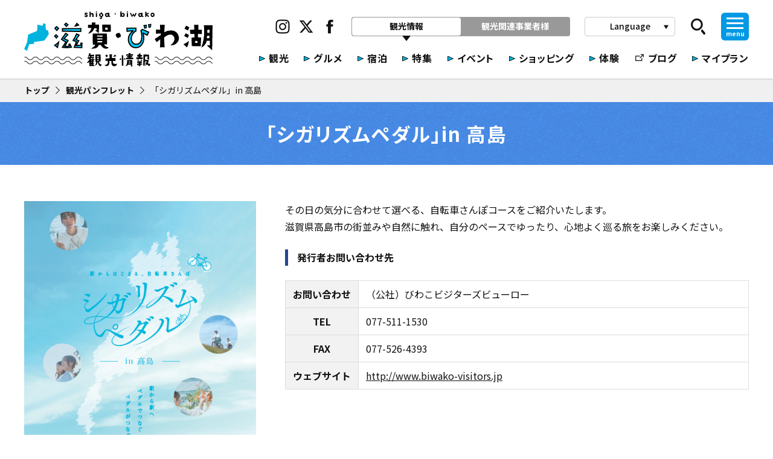

--- FILE ---
content_type: text/html; charset=utf-8
request_url: https://www.biwako-visitors.jp/guide/detail/694/
body_size: 30045
content:
<!doctype html>
<html data-n-head-ssr lang="ja" data-n-head="%7B%22lang%22:%7B%22ssr%22:%22ja%22%7D%7D">
  <head >
    <title>「シガリズムペダル」in 高島 | 滋賀県観光情報［公式観光サイト］滋賀・びわ湖のすべてがわかる！</title><meta data-n-head="ssr" charset="utf-8"><meta data-n-head="ssr" name="viewport" data-hid="viewport" content="width=device-width,initial-scale=1"><meta data-n-head="ssr" name="format-detection" data-hid="format-detection" content="telephone=no,address=no,email=no"><meta data-n-head="ssr" data-hid="charset" charset="utf-8"><meta data-n-head="ssr" data-hid="mobile-web-app-capable" name="mobile-web-app-capable" content="yes"><meta data-n-head="ssr" data-hid="apple-mobile-web-app-title" name="apple-mobile-web-app-title" content="滋賀県観光情報［公式観光サイト］滋賀・びわ湖のすべてがわかる！"><meta data-n-head="ssr" data-hid="description" name="description" content="その日の気分に合わせて選べる、自転車さんぽコースをご紹介いたします。滋賀県高島市の街並みや自然に触..."><meta data-n-head="ssr" data-hid="og:site_name" property="og:site_name" content="滋賀観光"><meta data-n-head="ssr" data-hid="og:locale" property="og:locale" content="ja_JP"><meta data-n-head="ssr" data-hid="og:type" property="og:type" content="article"><meta data-n-head="ssr" data-hid="og:url" property="og:url" content="https://www.biwako-visitors.jp/guide/detail/694/"><meta data-n-head="ssr" data-hid="og:title" property="og:title" content="「シガリズムペダル」in 高島 | 滋賀県観光情報［公式観光サイト］滋賀・びわ湖のすべてがわかる！"><meta data-n-head="ssr" data-hid="og:description" property="og:description" content="その日の気分に合わせて選べる、自転車さんぽコースをご紹介いたします。滋賀県高島市の街並みや自然に触..."><meta data-n-head="ssr" data-hid="og:image" property="og:image" content="https://www.biwako-visitors.jp/assets/img/ogp.jpg"><meta data-n-head="ssr" data-hid="twitter:site" name="twitter:site" content="@siga_biwako"><meta data-n-head="ssr" data-hid="twitter:card" name="twitter:card" content="summary_large_image"><meta data-n-head="ssr" data-hid="twitter:title" name="twitter:title" content="「シガリズムペダル」in 高島 | 滋賀県観光情報［公式観光サイト］滋賀・びわ湖のすべてがわかる！"><meta data-n-head="ssr" data-hid="twitter:description" name="twitter:description" content="その日の気分に合わせて選べる、自転車さんぽコースをご紹介いたします。滋賀県高島市の街並みや自然に触..."><meta data-n-head="ssr" data-hid="twitter:image" name="twitter:image" content="https://www.biwako-visitors.jp/assets/img/ogp.jpg"><meta data-n-head="ssr" data-hid="twitter:url" name="twitter:url" content="https://www.biwako-visitors.jp/guide/detail/694/"><link data-n-head="ssr" rel="icon" href="/assets/img/favicon.png"><link data-n-head="ssr" rel="stylesheet" href="https://fonts.googleapis.com/icon?family=Material+Icons|Material+Icons+Round"><link data-n-head="ssr" rel="preconnect" href="https://fonts.googleapis.com"><link data-n-head="ssr" rel="preconnect" href="https://fonts.gstatic.com" crossorigin="true"><link data-n-head="ssr" rel="stylesheet" href="https://fonts.googleapis.com/css2?family=Noto+Sans+JP:wght@400;500;600;700;900&amp;display=swap"><link data-n-head="ssr" data-hid="shortcut-icon" rel="shortcut icon" href="/_nuxt/icons/icon_64x64.098304.png"><link data-n-head="ssr" data-hid="apple-touch-icon" rel="apple-touch-icon" href="/_nuxt/icons/icon_512x512.098304.png" sizes="512x512"><link data-n-head="ssr" rel="manifest" href="/_nuxt/manifest.5955bb64.json" data-hid="manifest"><link data-n-head="ssr" rel="canonical" href="https://www.biwako-visitors.jp/guide/detail/694/"><script data-n-head="ssr" src="https://unpkg.com/@machi-pla/japan_concierge@0.1.7/dist/japan-concierge.full.js" crossorigin="anonymous"></script><script data-n-head="ssr" data-hid="gtm-script">if(!window._gtm_init){window._gtm_init=1;(function (w,n,d,m,e,p){w[d]=(w[d]==1||n[d]=='yes'||n[d]==1||n[m]==1||(w[e]&&w[e][p]&&w[e][p]()))?1:0})(window,navigator,'doNotTrack','msDoNotTrack','external','msTrackingProtectionEnabled');(function(w,d,s,l,x,y){w[x]={};w._gtm_inject=function(i){if(w.doNotTrack||w[x][i])return;w[x][i]=1;w[l]=w[l]||[];w[l].push({'gtm.start':new Date().getTime(),event:'gtm.js'});var f=d.getElementsByTagName(s)[0],j=d.createElement(s);j.async=true;j.src='https://www.googletagmanager.com/gtm.js?id='+i;f.parentNode.insertBefore(j,f);};w[y]('GTM-5DPN2JQ')})(window,document,'script','dataLayer','_gtm_ids','_gtm_inject')}</script><link rel="preload" href="/_nuxt/05a1a84.js" as="script"><link rel="preload" href="/_nuxt/71a70eb.js" as="script"><link rel="preload" href="/_nuxt/vendors/app.5b0688f.css" as="style"><link rel="preload" href="/_nuxt/afd5caf.js" as="script"><link rel="preload" href="/_nuxt/app.9171284.css" as="style"><link rel="preload" href="/_nuxt/b63d67b.js" as="script"><link rel="preload" href="/_nuxt/pages/guide/detail/_id.ee2a1fa.css" as="style"><link rel="preload" href="/_nuxt/36a7566.js" as="script"><link rel="stylesheet" href="/_nuxt/vendors/app.5b0688f.css"><link rel="stylesheet" href="/_nuxt/app.9171284.css"><link rel="stylesheet" href="/_nuxt/pages/guide/detail/_id.ee2a1fa.css"><style data-vue-ssr-id="15d8f970:0">@font-face {
	font-family: "myicon";
	font-display: block;
	src: url("/_nuxt/7eda83ec16a3e15acfd1-myicon.eot?#iefix") format("embedded-opentype"),
url("/_nuxt/7eda83ec16a3e15acfd1-myicon.woff2") format("woff2");
}

.myicon {
	line-height: 1;
}

.myicon:before {
	font-family: myicon !important;
	font-style: normal;
	font-weight: normal !important;
	vertical-align: top;
}

.myicon-activity:before {
	content: "\f101";
}
.myicon-arrow-ex:before {
	content: "\f102";
}
.myicon-arrow-next-medium:before {
	content: "\f103";
}
.myicon-arrow-next-thin:before {
	content: "\f104";
}
.myicon-arrow-next:before {
	content: "\f105";
}
.myicon-arrow-prev-medium:before {
	content: "\f106";
}
.myicon-arrow-prev-thin:before {
	content: "\f107";
}
.myicon-arrow-prev:before {
	content: "\f108";
}
.myicon-arrow:before {
	content: "\f109";
}
.myicon-check:before {
	content: "\f10a";
}
.myicon-chevron-left:before {
	content: "\f10b";
}
.myicon-chevron-right:before {
	content: "\f10c";
}
.myicon-direction-bike:before {
	content: "\f10d";
}
.myicon-direction-bus:before {
	content: "\f10e";
}
.myicon-direction-car:before {
	content: "\f10f";
}
.myicon-direction-ropeway:before {
	content: "\f110";
}
.myicon-direction-ship:before {
	content: "\f111";
}
.myicon-direction-train:before {
	content: "\f112";
}
.myicon-direction-walk:before {
	content: "\f113";
}
.myicon-eat:before {
	content: "\f114";
}
.myicon-event:before {
	content: "\f115";
}
.myicon-experience:before {
	content: "\f116";
}
.myicon-facebook:before {
	content: "\f117";
}
.myicon-file-excel:before {
	content: "\f118";
}
.myicon-file-pdf:before {
	content: "\f119";
}
.myicon-file-word:before {
	content: "\f11a";
}
.myicon-filter-none:before {
	content: "\f11b";
}
.myicon-folder-open:before {
	content: "\f11c";
}
.myicon-frame-left:before {
	content: "\f11d";
}
.myicon-frame-right:before {
	content: "\f11e";
}
.myicon-hana:before {
	content: "\f11f";
}
.myicon-hash:before {
	content: "\f120";
}
.myicon-instagram:before {
	content: "\f121";
}
.myicon-line:before {
	content: "\f122";
}
.myicon-list:before {
	content: "\f123";
}
.myicon-map:before {
	content: "\f124";
}
.myicon-pamphlet:before {
	content: "\f125";
}
.myicon-play-left:before {
	content: "\f126";
}
.myicon-play-right:before {
	content: "\f127";
}
.myicon-search:before {
	content: "\f128";
}
.myicon-shop:before {
	content: "\f129";
}
.myicon-slick-next:before {
	content: "\f12a";
}
.myicon-slick-prev:before {
	content: "\f12b";
}
.myicon-spot:before {
	content: "\f12c";
}
.myicon-stay:before {
	content: "\f12d";
}
.myicon-twitter:before {
	content: "\f12e";
}
.myicon-youtube:before {
	content: "\f12f";
}
.myicon-yubin:before {
	content: "\f130";
}
</style>
  </head>
  <body class="page-guide-detail-id" data-n-head="%7B%22class%22:%7B%22ssr%22:%22page-guide-detail-id%22%7D%7D">
    <noscript data-n-head="ssr" data-hid="gtm-noscript" data-pbody="true"><iframe src="https://www.googletagmanager.com/ns.html?id=GTM-5DPN2JQ&" height="0" width="0" style="display:none;visibility:hidden" title="gtm"></iframe></noscript><div data-server-rendered="true" id="__nuxt"><!----><div id="__layout"><div id="anc-top" data-page="guide-detail-id" class="l-app" data-v-d1711282><header class="c-header-app" data-v-3ebfe127 data-v-d1711282><div class="container" data-v-3ebfe127><h1 class="c-header-logo is-default" data-v-6c9fc6d0 data-v-3ebfe127><a href="/" data-v-6c9fc6d0><img alt="滋賀・びわ湖 観光情報" src="/assets/img/common/logo.svg" data-v-6c9fc6d0></a></h1><div class="c-header-app__ui" data-v-3ebfe127><div class="c-header-app__ui-main" data-v-3ebfe127><div class="c-header-app__ui-head" data-v-3ebfe127><div class="c-header-sns is-sns is-default" data-v-7a6322e8 data-v-3ebfe127><ul data-v-7a6322e8><li data-v-7a6322e8><a href="https://www.instagram.com/biwako_visitors_bureau/" target="_blank" class="hvr-pop" data-v-7a6322e8><i class="myicon myicon-instagram" data-v-7a6322e8></i></a></li><li data-v-7a6322e8><a href="https://twitter.com/siga_biwako" target="_blank" class="hvr-pop" data-v-7a6322e8><i class="myicon myicon-twitter" data-v-7a6322e8></i></a></li><li data-v-7a6322e8><a href="https://www.facebook.com/biwaichi.shiga/" target="_blank" class="hvr-pop" data-v-7a6322e8><i class="myicon myicon-facebook" data-v-7a6322e8></i></a></li></ul></div><div class="c-header-tabs" data-v-934f227c data-v-3ebfe127><div class="c-header-tabs__list" data-v-934f227c><ul data-v-934f227c><li data-v-934f227c><a href="/" class="nuxt-link-active is-active" data-v-934f227c><span data-v-934f227c>観光情報</span></a></li><li data-v-934f227c><a href="/corp/" data-v-934f227c><span data-v-934f227c>観光関連事業者様</span></a></li></ul></div></div><div class="c-header-langs" data-v-59557854 data-v-3ebfe127><a class="c-header-langs__button" data-v-59557854><span data-v-59557854>Language</span><i class="material-icons" data-v-59557854>play_arrow</i><!----></a><div class="c-header-langs__menu" style="display:none;" data-v-59557854 data-v-59557854><div class="box" data-v-59557854><ul data-v-59557854><li data-v-59557854><a href="https://en.biwako-visitors.jp/" target="_blank" data-v-59557854><div class="c-svg-arrow is-svg" data-v-f0d4e514 data-v-59557854><svg id="arrow-right.svg" xmlns="http://www.w3.org/2000/svg" width="10" height="9" viewBox="0 0 10 9" data-v-f0d4e514><path id="svg-arrow" data-name="svg-arrow" d="M12.007,7L3,10.99V3.011Z" transform="translate(-2.5 -2.5)" data-v-f0d4e514></path></svg></div><span data-v-59557854>English</span></a></li><li data-v-59557854><a href="https://cn.biwako-visitors.jp/" target="_blank" data-v-59557854><div class="c-svg-arrow is-svg" data-v-f0d4e514 data-v-59557854><svg id="arrow-right.svg" xmlns="http://www.w3.org/2000/svg" width="10" height="9" viewBox="0 0 10 9" data-v-f0d4e514><path id="svg-arrow" data-name="svg-arrow" d="M12.007,7L3,10.99V3.011Z" transform="translate(-2.5 -2.5)" data-v-f0d4e514></path></svg></div><span data-v-59557854>簡体中文</span></a></li><li data-v-59557854><a href="https://tw.biwako-visitors.jp/" target="_blank" data-v-59557854><div class="c-svg-arrow is-svg" data-v-f0d4e514 data-v-59557854><svg id="arrow-right.svg" xmlns="http://www.w3.org/2000/svg" width="10" height="9" viewBox="0 0 10 9" data-v-f0d4e514><path id="svg-arrow" data-name="svg-arrow" d="M12.007,7L3,10.99V3.011Z" transform="translate(-2.5 -2.5)" data-v-f0d4e514></path></svg></div><span data-v-59557854>繁体中文</span></a></li><li data-v-59557854><a href="https://kr.biwako-visitors.jp/" target="_blank" data-v-59557854><div class="c-svg-arrow is-svg" data-v-f0d4e514 data-v-59557854><svg id="arrow-right.svg" xmlns="http://www.w3.org/2000/svg" width="10" height="9" viewBox="0 0 10 9" data-v-f0d4e514><path id="svg-arrow" data-name="svg-arrow" d="M12.007,7L3,10.99V3.011Z" transform="translate(-2.5 -2.5)" data-v-f0d4e514></path></svg></div><span data-v-59557854>한국어</span></a></li><li data-v-59557854><a href="https://bvbkouhou1616.wixsite.com/french2" target="_blank" data-v-59557854><div class="c-svg-arrow is-svg" data-v-f0d4e514 data-v-59557854><svg id="arrow-right.svg" xmlns="http://www.w3.org/2000/svg" width="10" height="9" viewBox="0 0 10 9" data-v-f0d4e514><path id="svg-arrow" data-name="svg-arrow" d="M12.007,7L3,10.99V3.011Z" transform="translate(-2.5 -2.5)" data-v-f0d4e514></path></svg></div><span data-v-59557854>Français</span></a></li></ul></div></div></div><div class="c-header-search" data-v-48b9bbbc data-v-3ebfe127><a class="c-header-search__button hvr-pop" data-v-48b9bbbc><i class="myicon myicon-search" data-v-48b9bbbc></i><!----></a><div class="c-header-search__box" style="display:none;" data-v-48b9bbbc data-v-48b9bbbc><div class="control has-icons-right" data-v-48b9bbbc><input placeholder="Googleカスタム検索" class="input" data-v-48b9bbbc><div class="input-arrow" data-v-48b9bbbc></div><div class="icon is-right" data-v-48b9bbbc><i class="myicon myicon-search" data-v-48b9bbbc></i></div></div></div></div><div class="c-header-drawer-button" data-v-3429ba9a data-v-3ebfe127><a data-v-3429ba9a><div data-v-3429ba9a><figure data-v-3429ba9a><i data-v-3429ba9a></i><i data-v-3429ba9a></i><i data-v-3429ba9a></i></figure><p data-v-3429ba9a>menu</p></div></a></div></div><div class="c-header-app__menus" data-v-3ebfe127><div class="c-header-menu is-default" data-v-520e1524 data-v-3ebfe127><ul data-v-520e1524><li data-v-520e1524><a href="/spot/" data-v-520e1524><div class="c-svg-arrow is-svg" data-v-f0d4e514 data-v-520e1524><svg id="arrow-right.svg" xmlns="http://www.w3.org/2000/svg" width="10" height="9" viewBox="0 0 10 9" data-v-f0d4e514><path id="svg-arrow" data-name="svg-arrow" d="M12.007,7L3,10.99V3.011Z" transform="translate(-2.5 -2.5)" data-v-f0d4e514></path></svg></div><span data-v-520e1524>観光</span></a></li><li data-v-520e1524><a href="/eat-reservation/" data-v-520e1524><div class="c-svg-arrow is-svg" data-v-f0d4e514 data-v-520e1524><svg id="arrow-right.svg" xmlns="http://www.w3.org/2000/svg" width="10" height="9" viewBox="0 0 10 9" data-v-f0d4e514><path id="svg-arrow" data-name="svg-arrow" d="M12.007,7L3,10.99V3.011Z" transform="translate(-2.5 -2.5)" data-v-f0d4e514></path></svg></div><span data-v-520e1524>グルメ</span></a></li><li data-v-520e1524><a href="/stay-reservation/" data-v-520e1524><div class="c-svg-arrow is-svg" data-v-f0d4e514 data-v-520e1524><svg id="arrow-right.svg" xmlns="http://www.w3.org/2000/svg" width="10" height="9" viewBox="0 0 10 9" data-v-f0d4e514><path id="svg-arrow" data-name="svg-arrow" d="M12.007,7L3,10.99V3.011Z" transform="translate(-2.5 -2.5)" data-v-f0d4e514></path></svg></div><span data-v-520e1524>宿泊</span></a></li><li data-v-520e1524><a href="/feature/" data-v-520e1524><div class="c-svg-arrow is-svg" data-v-f0d4e514 data-v-520e1524><svg id="arrow-right.svg" xmlns="http://www.w3.org/2000/svg" width="10" height="9" viewBox="0 0 10 9" data-v-f0d4e514><path id="svg-arrow" data-name="svg-arrow" d="M12.007,7L3,10.99V3.011Z" transform="translate(-2.5 -2.5)" data-v-f0d4e514></path></svg></div><span data-v-520e1524>特集</span></a></li><li data-v-520e1524><a href="/event/" data-v-520e1524><div class="c-svg-arrow is-svg" data-v-f0d4e514 data-v-520e1524><svg id="arrow-right.svg" xmlns="http://www.w3.org/2000/svg" width="10" height="9" viewBox="0 0 10 9" data-v-f0d4e514><path id="svg-arrow" data-name="svg-arrow" d="M12.007,7L3,10.99V3.011Z" transform="translate(-2.5 -2.5)" data-v-f0d4e514></path></svg></div><span data-v-520e1524>イベント</span></a></li><li class="is-long-text" data-v-520e1524><a href="/shop/" data-v-520e1524><div class="c-svg-arrow is-svg" data-v-f0d4e514 data-v-520e1524><svg id="arrow-right.svg" xmlns="http://www.w3.org/2000/svg" width="10" height="9" viewBox="0 0 10 9" data-v-f0d4e514><path id="svg-arrow" data-name="svg-arrow" d="M12.007,7L3,10.99V3.011Z" transform="translate(-2.5 -2.5)" data-v-f0d4e514></path></svg></div><span data-v-520e1524>ショッピング</span></a></li><li data-v-520e1524><a href="/shigarhythm-activity/" data-v-520e1524><div class="c-svg-arrow is-svg" data-v-f0d4e514 data-v-520e1524><svg id="arrow-right.svg" xmlns="http://www.w3.org/2000/svg" width="10" height="9" viewBox="0 0 10 9" data-v-f0d4e514><path id="svg-arrow" data-name="svg-arrow" d="M12.007,7L3,10.99V3.011Z" transform="translate(-2.5 -2.5)" data-v-f0d4e514></path></svg></div><span data-v-520e1524>体験</span></a></li><li data-v-520e1524><a href="https://www.biwako-visitors.jp/staff/blog/" target="_blank" data-v-520e1524><div class="menu-icon" data-v-520e1524><i class="myicon myicon-arrow-ex" data-v-520e1524></i></div><span data-v-520e1524>ブログ</span></a></li><li class="is-long-text" data-v-520e1524><a href="/myplan/" data-v-520e1524><div class="c-svg-arrow is-svg" data-v-f0d4e514 data-v-520e1524><svg id="arrow-right.svg" xmlns="http://www.w3.org/2000/svg" width="10" height="9" viewBox="0 0 10 9" data-v-f0d4e514><path id="svg-arrow" data-name="svg-arrow" d="M12.007,7L3,10.99V3.011Z" transform="translate(-2.5 -2.5)" data-v-f0d4e514></path></svg></div><span data-v-520e1524>マイプラン</span></a></li></ul></div></div></div><div class="c-header-app__ui-sp" data-v-3ebfe127><div class="c-header-fav" data-v-1c458ebc data-v-3ebfe127><a href="/myplan/" class="hvr-pop" data-v-1c458ebc><div class="c-svg-star is-large" data-v-38584301 data-v-1c458ebc><svg version="1.1" id="svg-star" xmlns="http://www.w3.org/2000/svg" xmlns:xlink="http://www.w3.org/1999/xlink" x="0px" y="0px" viewBox="0 0 512 512" xml:space="preserve" style="enable-background:new 0 0 512 512;" data-v-38584301><g data-v-38584301><polygon points="256,386.9 392.7,469.4 356.4,314 477.2,209.3 318.2,195.8 256,49.2 193.8,195.8 34.8,209.3 155.6,314
      119.3,469.4" class="polygon-star" data-v-38584301></polygon> <polygon points="256,386.9 248.8,398.8 413.6,498.2 371.8,318.9 511,198.3 327.6,182.8 256,13.8 184.4,182.8 1,198.3 140.2,318.9
      98.4,498.2 263.1,398.8 256,386.9 248.8,398.8 256,386.9 248.8,375.1 140.2,440.7 170.9,309 68.6,220.3 203.3,208.9 256,84.6
      308.7,208.9 443.4,220.3 341.1,309 371.8,440.7 256,370.8 248.8,375.1" class="polygon-line" data-v-38584301></polygon></g></svg></div></a></div><div class="c-header-search" data-v-48b9bbbc data-v-3ebfe127><a class="c-header-search__button hvr-pop" data-v-48b9bbbc><i class="myicon myicon-search" data-v-48b9bbbc></i><!----></a><div class="c-header-search__box" style="display:none;" data-v-48b9bbbc data-v-48b9bbbc><div class="control has-icons-right" data-v-48b9bbbc><input placeholder="Googleカスタム検索" class="input" data-v-48b9bbbc><div class="input-arrow" data-v-48b9bbbc></div><div class="icon is-right" data-v-48b9bbbc><i class="myicon myicon-search" data-v-48b9bbbc></i></div></div></div></div><div class="c-header-drawer-button is-nav" data-v-3429ba9a data-v-3ebfe127><a data-v-3429ba9a><div data-v-3429ba9a><figure data-v-3429ba9a><i data-v-3429ba9a></i><i data-v-3429ba9a></i><i data-v-3429ba9a></i></figure><p data-v-3429ba9a>menu</p></div></a></div></div></div></div><!----></header><div class="c-header-drawer is-drawer" data-v-d1711282><div class="c-header-drawer__box"><div class="c-header-drawer__overlay" style="display:none;"></div><div class="c-header-drawer__menu" style="display:none;"><div class="container"><div class="c-header-drawer__navis"><div class="c-header-drawer__navis-title"><h2 class="c-navi-shiga-title" data-v-61c89852><img alt="しがnavi" loading="lazy" src="/assets/img/shiga-navi/title-shiga-navi.svg" data-v-61c89852></h2></div><div class="c-header-drawer__navis-body"><div class="c-navi-shiga-search" data-v-7c92c3a8><div class="c-navi-shiga-search__input" data-v-7c92c3a8><div class="control has-icons-right" data-v-7c92c3a8><input placeholder="目的地はどこですか？" class="input" data-v-7c92c3a8><div class="icon is-right" data-v-7c92c3a8><i class="myicon myicon-search" data-v-7c92c3a8></i></div></div></div><div class="c-navi-shiga-search__buttons" data-v-7c92c3a8><div class="control" data-v-7c92c3a8><a href="/spot/search/?view=map" class="is-small c-button-rounded button is-rounded hvr-grow" data-v-34c6260f data-v-7c92c3a8><div class="icon is-play_arrow" data-v-34c6260f><i class="material-icons" data-v-34c6260f>play_arrow</i></div><span data-v-7c92c3a8>地図から探す</span></a></div><div class="control show-sp" data-v-7c92c3a8><a href="/spot/near/" class="is-small c-button-rounded button is-rounded hvr-grow" data-v-34c6260f data-v-7c92c3a8><div class="icon is-play_arrow" data-v-34c6260f><i class="material-icons" data-v-34c6260f>play_arrow</i></div><span data-v-7c92c3a8>現在地から探す</span></a></div><div class="control" data-v-7c92c3a8><a href="/guide/" class="is-small nuxt-link-active c-button-rounded button is-rounded hvr-grow" data-v-34c6260f data-v-7c92c3a8><div class="icon" data-v-7c92c3a8><i class="material-icons" data-v-7c92c3a8>save_alt</i></div><span data-v-7c92c3a8>観光パンフレットを見る</span></a></div></div></div></div></div><div class="c-navi-global" data-v-bed26e6e><!----><!----><!----></div></div></div></div></div><main class="l-app__container" data-v-d1711282><div class="c-header-spmenu" data-v-31b03908 data-v-d1711282><div class="c-header-spmenu__main" data-v-31b03908><ul data-v-31b03908><li data-v-31b03908><a href="/spot/" data-v-31b03908><span data-v-31b03908>観光</span></a></li><li data-v-31b03908><a href="/eat-reservation/" data-v-31b03908><span data-v-31b03908>グルメ</span></a></li><li data-v-31b03908><a href="/stay-reservation/" data-v-31b03908><span data-v-31b03908>宿泊</span></a></li><li data-v-31b03908><a href="/feature/" data-v-31b03908><span data-v-31b03908>特集</span></a></li></ul></div><div class="c-header-spmenu__sub" data-v-31b03908><ul data-v-31b03908><li data-v-31b03908><a href="/shop/" data-v-31b03908><span data-v-31b03908>ショッピング</span></a></li><li data-v-31b03908><a href="/shigarhythm-activity/" data-v-31b03908><span data-v-31b03908>体験</span></a></li><li data-v-31b03908><a href="https://www.biwako-visitors.jp/staff/blog/" target="_blank" data-v-31b03908><div class="icon" data-v-31b03908><i class="myicon myicon-arrow-ex" data-v-31b03908></i></div><span data-v-31b03908>ブログ</span></a></li></ul></div></div><div data-fetch-key="0" class="c-page-container c-guide-detail" data-v-1efd6db0 data-v-d1711282 data-v-d1711282><div class="c-navi-bread" data-v-321eab4a data-v-1efd6db0><div class="container" data-v-321eab4a><ul data-v-321eab4a><li data-v-321eab4a><a href="/" class="nuxt-link-active" data-v-321eab4a><span data-v-321eab4a>トップ</span><i class="myicon myicon-arrow-next" data-v-321eab4a></i></a></li><li data-v-321eab4a><a href="/guide/" class="nuxt-link-active" data-v-321eab4a><span data-v-321eab4a>観光パンフレット</span><i class="myicon myicon-arrow-next" data-v-321eab4a></i></a></li><li data-v-321eab4a><span data-v-321eab4a>「シガリズムペダル」in 高島</span></li></ul></div></div><div class="c-title-detail" data-v-b4f671f0><div class="container" data-v-b4f671f0><!----><div class="c-title-detail__main" data-v-b4f671f0><h1 data-v-b4f671f0>「シガリズムペダル」in 高島</h1></div><!----></div></div><div class="c-page-container__body" data-v-1efd6db0><section class="c-guide-detail__body" data-v-1efd6db0><div class="container" data-v-1efd6db0><div class="c-guide-detail__wrap" data-v-1efd6db0><div class="c-guide-detail__img" data-v-1efd6db0><a href="/uploads/doc/pamphlet/acf37bb9a855ab73798832aadef09a2ac485ae8a47e9888f766ce463936244f7.pdf" target="_blank" class="hvr-grow" data-v-1efd6db0><figure data-v-1efd6db0><img loading="lazy" alt="「シガリズムペダル」in 高島" src="https://cache.biwako-visitors.jp/uploads/images/pamphlet/resized/640/8dfabd5daf7d33c59cc25590386e9e84742312f1fad0e79e109b091174e89ae8.jpg?key=a0285e55e5dd9c40e99cea2ecf66c3c7b3e25ad8" data-v-1efd6db0></figure></a><div class="buttons is-centered" data-v-1efd6db0><a href="/uploads/doc/pamphlet/acf37bb9a855ab73798832aadef09a2ac485ae8a47e9888f766ce463936244f7.pdf" target="_blank" class="c-button-rounded button is-rounded hvr-grow" data-v-34c6260f><div class="icon" data-v-34c6260f><i class="myicon myicon-file-pdf" data-v-34c6260f></i></div><span data-v-34c6260f>ダウンロード</span></a></div></div><div class="c-guide-detail__content" data-v-1efd6db0><div class="content" data-v-1efd6db0><div data-is="null" class="c-md-content"><p>その日の気分に合わせて選べる、自転車さんぽコースをご紹介いたします。<br>
滋賀県高島市の街並みや自然に触れ、自分のペースでゆったり、心地よく巡る旅をお楽しみください。</p>
</div></div><div class="title is-6 is-style-2" data-v-1efd6db0>発行者お問い合わせ先</div><table class="table is-fullwidth is-bordered" data-v-1efd6db0><colgroup data-v-1efd6db0><col width="5%" data-v-1efd6db0><col data-v-1efd6db0></colgroup><tbody data-v-1efd6db0><tr data-v-1efd6db0><th nowrap="nowrap" data-v-1efd6db0>お問い合わせ</th><td data-v-1efd6db0><div data-v-1efd6db0>（公社）びわこビジターズビューロー</div></td></tr><tr data-v-1efd6db0><th nowrap="nowrap" data-v-1efd6db0>TEL</th><td data-v-1efd6db0><a href="tel:0775111530" class="c-button-telnumber" data-v-01ff2874><!----><span data-v-01ff2874>077-511-1530</span></a></td></tr><tr data-v-1efd6db0><th nowrap="nowrap" data-v-1efd6db0>FAX</th><td data-v-1efd6db0><div data-v-1efd6db0>077-526-4393</div></td></tr><tr data-v-1efd6db0><th nowrap="nowrap" data-v-1efd6db0>ウェブサイト</th><td data-v-1efd6db0><a target="_blank" href="http://www.biwako-visitors.jp" data-v-1efd6db0>http://www.biwako-visitors.jp</a></td></tr></tbody></table></div></div></div></section></div><!----><!----><div class="c-guide-detail__foot" data-v-1efd6db0><div class="c-buttons-detail" data-v-303d2c45><a class="c-button-rounded button is-rounded hvr-grow" data-v-34c6260f data-v-303d2c45><!----><span data-v-34c6260f data-v-303d2c45>前のページへ</span></a><a href="/guide/" class="nuxt-link-active c-button-rounded button is-rounded hvr-grow" data-v-34c6260f data-v-303d2c45><!----><span data-v-303d2c45>パンフレット一覧へ</span></a></div></div></div></main><!----><!----><footer class="c-footer-app" data-v-3227a67f data-v-d1711282><div class="c-footer-app__bg" data-v-3227a67f><div class="container" data-v-3227a67f><div class="c-navi-global" data-v-bed26e6e data-v-3227a67f><!----><!----><!----></div><div class="c-footer-app__content" data-v-3227a67f><footer class="c-footer-info" data-v-3227a67f><div class="c-footer-info__wrap"><div class="c-footer-info__address"><div class="c-footer-info__title"><span class="split-text">公益社団法人</span><span class="split-text">びわこビジターズビューロー</span></div><p><span class="split-text">〒520-0806 滋賀県大津市</span><span class="split-text">打出浜2番1号「コラボしが21」6階</span></p><p><span class="split-text">TEL: 077-511-1530　FAX: 077-526-4393</span></p><p><span class="split-text">営業時間: 午前9時～午後5時45分</span><span class="split-text">休業日: 土・日曜日、祝日、年末年始</span></p></div><div class="c-footer-info__menu"><ul><li class="is-bureau"><a href="/bureau/"><i class="myicon myicon-arrow"></i><span>ビューローについて</span></a></li><li class="is-disc"><a href="/disc/"><i class="myicon myicon-arrow"></i><span>情報公開</span></a></li><li class="is-bureau-chairperson"><a href="/bureau/chairperson/"><i class="myicon myicon-arrow"></i><span>会長挨拶</span></a></li><li class="is-bureau-honorary-chairperson"><a href="/bureau/honorary-chairperson/"><i class="myicon myicon-arrow"></i><span>名誉会長挨拶</span></a></li></ul></div></div></footer></div></div></div><div class="c-footer-app__copy" data-v-3227a67f><p data-v-3227a67f>&copy; Biwako Visitors Bureau All Rights Reserved.</p></div></footer><!----></div></div></div><script>window.__NUXT__=(function(a,b,c,d,e,f,g,h,i,j,k,l,m,n,o,p,q,r,s,t,u,v,w,x,y,z,A,B,C,D,E,F,G,H,I,J,K,L,M,N,O,P,Q,R,S,T,U,V,W,X,Y,Z,_,$,aa,ab,ac,ad,ae,af,ag,ah,ai,aj,ak,al,am,an,ao,ap,aq,ar,as,at,au,av,aw,ax,ay,az,aA,aB,aC,aD,aE,aF,aG,aH,aI,aJ,aK,aL,aM,aN,aO,aP,aQ,aR,aS,aT,aU,aV,aW,aX,aY,aZ,a_,a$,ba,bb,bc,bd,be,bf,bg,bh,bi,bj,bk,bl,bm,bn,bo,bp,bq,br,bs,bt,bu,bv,bw,bx,by,bz,bA,bB,bC,bD,bE,bF,bG,bH,bI,bJ,bK,bL,bM,bN,bO,bP,bQ,bR,bS,bT,bU,bV,bW,bX,bY,bZ,b_,b$,ca,cb,cc,cd,ce,cf,cg,ch,ci,cj,ck,cl,cm,cn,co,cp,cq,cr,cs,ct,cu,cv,cw,cx,cy,cz,cA,cB,cC,cD,cE,cF,cG,cH,cI,cJ,cK,cL,cM,cN,cO,cP,cQ,cR,cS,cT,cU,cV,cW,cX,cY,cZ,c_,c$,da,db,dc,dd,de,df,dg,dh,di,dj,dk,dl,dm,dn,do_,dp,dq,dr,ds,dt,du,dv,dw,dx,dy,dz,dA,dB,dC,dD,dE,dF,dG,dH,dI,dJ,dK,dL,dM,dN,dO,dP,dQ,dR,dS,dT,dU,dV,dW,dX,dY,dZ,d_,d$,ea,eb,ec,ed,ee,ef,eg,eh,ei,ej,ek,el,em,en,eo,ep,eq,er,es,et,eu,ev,ew,ex,ey,ez,eA,eB,eC,eD,eE,eF,eG,eH,eI,eJ,eK,eL,eM,eN,eO,eP,eQ,eR,eS,eT,eU,eV,eW,eX,eY,eZ,e_,e$,fa,fb,fc,fd,fe,ff,fg,fh,fi,fj,fk,fl,fm,fn,fo,fp,fq,fr,fs,ft,fu,fv,fw,fx,fy,fz,fA,fB,fC,fD,fE,fF,fG,fH,fI,fJ,fK,fL,fM,fN,fO,fP,fQ,fR,fS,fT,fU,fV,fW,fX,fY,fZ,f_,f$,ga,gb,gc,gd,ge,gf,gg,gh,gi,gj,gk,gl,gm,gn,go,gp,gq,gr,gs,gt,gu,gv,gw,gx,gy,gz,gA,gB,gC,gD){return {layout:"default",data:[{}],fetch:[{}],error:d,state:{ready:q,baseURL:a,api:d,drawer:j,error:d,ad:{},banners:{},bokun:{items:[],pins:[],storageKey:"shigarhythm-activity-pins",pager:{limit:99,count:0},areas:[bn,bo,bp,bq,br,bs,bt,as],form:{areas:d,date:d,text:d,page:s,sort:d,debug:d}},colors:{list:{primary:"#64B89D",link:at,success:"#B0BE3C",info:"#234891",warning:"#FE4702",danger:"#ED8077",cyan:"#00b2de"}},footer:{},gmaps:{settings:{center:{lat:35.006598,lng:135.875608},zoom:18,styles:[{featureType:"poi",stylers:[{visibility:"off"}]}]}},google:{cx:"007466286736384509407:pfsrxdoaxpm",cse:"https:\u002F\u002Fcse.google.com\u002Fcse.js"},jc:{api:"https:\u002F\u002Fapi.japan-concierge.jp",api_key:"6sJIUuWbKBc8gczZfe1G1Att",favorite_spots:[]},menus:{langs:{en:{name:bu,url:bv},cn:{name:bw,url:bx},tw:{name:by,url:bz},kr:{name:bA,url:bB},fr:{name:bC,url:"https:\u002F\u002Fwww.voyage-shiga.com\u002F"}},drawer:j},redirect:{},rwd:{desktop:1024,widescreen:1216,fullhd:1408,mobile:768,mobileMini:480},sheets:{api:d,datas:{metas:[{id:bD,type:c,admin_notes:a,admin_name:a,name:au,short_name:a,icon:a,component:a,url:"\u002F",title:B,description:"滋賀県の公式観光サイト『滋賀・びわ湖観光情報』。観光スポット、イベント、グルメ、ショッピング、宿泊情報など、滋賀への旅行やお出かけに役立つ情報が満載！お寺に神社、お城巡りに温泉で近江牛！季節や旬のおすすめ情報もバッチリ！",keywords:"滋賀県,琵琶湖,ビワイチ,観光,旅行,グルメ,ショッピング,イベント,宿泊"},{id:M,type:c,admin_notes:a,admin_name:bE,name:bF,short_name:"観光",icon:M,component:p,url:a,title:"観光スポット | 滋賀県観光情報［公式観光サイト］滋賀・びわ湖のすべてがわかる！",description:av,keywords:aw},{id:bG,type:c,admin_notes:a,admin_name:r,name:bF,short_name:a,icon:a,component:C,url:a,title:B},{id:bH,type:c,admin_notes:a,admin_name:bI,name:"スポット検索",short_name:a,icon:M,component:p,url:a,title:bJ,description:av,keywords:aw},{id:"spot-near",type:c,admin_notes:a,admin_name:a,name:"現在地からスポットを探す",short_name:a,icon:a,component:a,url:a,title:bJ,description:av,keywords:aw},{id:N,type:c,admin_notes:a,admin_name:bK,name:"グルメスポット",short_name:O,icon:N,component:p,url:a,title:"グルメスポット | 滋賀県観光情報［公式観光サイト］滋賀・びわ湖のすべてがわかる！",description:"滋賀県のグルメスポットをエリアやジャンルで絞り込んで検索できます。ホテルのレストランから町の食堂まで、お出かけ前に気になるお店を探そう！",keywords:bL},{id:D,type:c,admin_notes:a,admin_name:bM,name:bN,short_name:a,icon:D,component:p,url:a,title:"宿泊スポット | 滋賀県観光情報［公式観光サイト］滋賀・びわ湖のすべてがわかる！",description:"滋賀県の宿泊施設を検索できます。ホテルや旅館、ペンションからキャンプ場まで、ご希望のお宿を探してください。",keywords:"滋賀県,琵琶湖,ビワイチ,観光,旅行,宿,宿泊施設"},{id:S,type:c,admin_notes:a,admin_name:bO,name:bP,short_name:a,icon:S,component:p,url:a,title:"ショッピングスポット | 滋賀県観光情報［公式観光サイト］滋賀・びわ湖のすべてがわかる！",description:"滋賀県の特産品やおみやげが買えるショッピングスポットを検索できます。お出かけ前に気になるお店を探そう！",keywords:"滋賀県,琵琶湖,ビワイチ,観光,旅行,ショッピング,特産品,おみやげ"},{id:bQ,type:c,admin_notes:a,admin_name:bR,name:"レンタサイクル",short_name:a,icon:a,component:p,url:a,title:"レンタサイクル | 滋賀県観光情報［公式観光サイト］滋賀・びわ湖のすべてがわかる！",description:"滋賀県のレンタサイクル店を検索できます。レンタサイクル専門の店舗だけでなく、レンタサイクルをご提供されている宿泊施設などもご案内します。",keywords:"滋賀県,琵琶湖,ビワイチ,観光,旅行,レンタサイクル"},{id:bS,type:c,admin_notes:a,admin_name:bT,name:"観光案内所",short_name:a,icon:a,component:p,url:a,title:"観光案内所 | 滋賀県観光情報［公式観光サイト］滋賀・びわ湖のすべてがわかる！",description:"滋賀県内の観光案内所です。市町村の観光協会等のお問い合わせ窓口をご案内します。",keywords:"滋賀県,観光案内所,旅行"},{id:bU,type:c,admin_notes:a,admin_name:bV,name:"レンタカー",short_name:a,icon:a,component:p,url:a,title:"レンタカー | 滋賀県観光情報［公式観光サイト］滋賀・びわ湖のすべてがわかる！",description:"滋賀県のレンタカー店舗を検索できます。目的地や駅近くのレンタカーを利用して観光をお楽しみください。",keywords:"滋賀県,琵琶湖,ビワイチ,観光,旅行,レンタカー"},{id:T,type:c,admin_notes:a,admin_name:bW,name:bX,short_name:a,icon:T,component:"event-index",url:a,title:"イベント情報 | 滋賀県観光情報［公式観光サイト］滋賀・びわ湖のすべてがわかる！",description:"滋賀県のイベントを検索できます。季節の恒例行事はもちろん、朝市、美術や音楽、スポーツまで多彩なジャンルから探せます。気になるイベントを見つけて旅行の予定に入れましょう。",keywords:"滋賀県,琵琶湖,ビワイチ,観光,旅行,お祭り,イベント,行事"},{id:bY,type:c,admin_notes:a,admin_name:r,name:bX,short_name:a,icon:a,component:"event-detail",url:a,title:B},{id:bZ,type:c,admin_notes:a,admin_name:b_,name:ax,short_name:a,icon:a,component:a,url:"\u002Ffeature\u002F",title:"特集記事一覧 | 滋賀県観光情報［公式観光サイト］滋賀・びわ湖のすべてがわかる！",description:ay,keywords:Z},{id:b$,type:c,admin_notes:"12末用",admin_name:r,name:ax,short_name:a,icon:a,component:a,url:ca,title:cb,description:ay,keywords:Z},{id:"feature-detail-id",type:c,admin_notes:"3末用",admin_name:r,name:ax,short_name:a,icon:a,component:a,url:ca,title:cb,description:ay,keywords:Z},{id:cc,type:c,admin_notes:a,admin_name:cd,name:az,short_name:az,icon:a,component:"guide-index",url:a,title:"観光パンフレット | 滋賀県観光情報［公式観光サイト］滋賀・びわ湖のすべてがわかる！",description:"滋賀県の観光に役立つパンフレットをダウンロードできます。滋賀の観光をより深くお楽しみいただける多彩なパンフレットがあります。",keywords:ce},{id:cf,type:c,admin_notes:a,admin_name:r,name:az,short_name:a,icon:a,component:a,url:a,title:B,description:a,keywords:ce},{id:cg,type:c,admin_notes:a,admin_name:ch,name:_,short_name:a,icon:a,component:a,url:a,title:"お問い合わせ | 滋賀県観光情報［公式観光サイト］滋賀・びわ湖のすべてがわかる！",description:"滋賀県の観光や当ウェブサイトに関するご意見・ご質問はこちらのページからお問い合わせください。",keywords:ci},{id:aA,type:c,admin_notes:a,admin_name:cj,name:ck,short_name:a,icon:a,component:a,url:a,title:"お問い合わせ 完了 | 滋賀県観光情報［公式観光サイト］滋賀・びわ湖のすべてがわかる！",description:"お問い合わせが完了しました。",keywords:ci},{id:cl,type:c,admin_notes:a,admin_name:cm,name:"じもたび（地元旅）",short_name:"じもたび",icon:a,component:"tour-index",url:a,title:"じもたび（滋賀の地元旅ツアー） | 滋賀県観光情報［公式観光サイト］滋賀・びわ湖のすべてがわかる！",description:"滋賀県内の旅行プランをご紹介！琵琶湖をはじめ、豊かな自然に包まれた人びとの暮らし、歴史ある寺社や戦国時代をはじめとする英傑たちの足跡など、様々な視点で滋賀をお楽しみいただけます。",keywords:cn},{id:co,type:c,admin_notes:a,admin_name:r,name:"旅行プラン",short_name:a,icon:a,component:a,url:a,title:B,description:a,keywords:cn},{id:cp,type:c,admin_notes:a,admin_name:cq,name:"マイプラン",short_name:a,icon:a,component:a,url:a,title:"マイプラン | 滋賀県観光情報［公式観光サイト］滋賀・びわ湖のすべてがわかる！",description:"あなただけのオリジナルルートプランを作成することができます！観光スポット・イベント・宿泊施設などのページ内にある「マイプランに追加」ボタンを押すだけで、簡単にあなただけのマイリストが作れます。",keywords:"滋賀県,琵琶湖,ビワイチ,観光,旅行,ルート"},{id:cr,type:c,admin_notes:a,admin_name:cs,name:P,short_name:a,icon:a,component:a,url:a,title:ct,description:"自然や歴史、街並などさまざまな滋賀の魅力を楽しめる観光モデルコースをご案内します。滋賀の魅力をたっぷり堪能できる、さまざまなコースをご用意しています。",keywords:aB},{id:aC,type:c,admin_notes:a,admin_name:cu,name:P,short_name:a,icon:a,component:a,url:a,title:ct,description:a,keywords:aB},{id:cv,type:c,admin_notes:a,admin_name:cw,name:cx,short_name:a,icon:a,component:a,url:a,title:"サイクリングコース | 滋賀県観光情報［公式観光サイト］滋賀・びわ湖のすべてがわかる！",description:"滋賀県のサイクリングコースのご案内です。",keywords:"滋賀県,琵琶湖,ビワイチ,観光,旅行,サイクリング"},{id:cy,type:c,admin_notes:a,admin_name:cz,name:P,short_name:a,icon:a,component:a,url:a,title:B,description:a,keywords:aB},{id:U,type:c,admin_notes:a,admin_name:cA,name:"リンク\u002FRSSについて",short_name:a,icon:a,component:a,url:a,title:"リンク\u002FRSSについて | 滋賀県観光情報［公式観光サイト］滋賀・びわ湖のすべてがわかる！",description:"滋賀県観光情報サイトのリンクポリシーやリンク用バナー、RSSについてご案内します。",keywords:"滋賀県,観光,旅行,バナー,RSS"},{id:cB,type:c,admin_notes:a,admin_name:"└ 海外向け",name:"ロゴダウンロード（外国語用）",short_name:a,icon:a,component:a,url:a,title:"ロゴダウンロード（外国語用）| 滋賀県観光情報［公式観光サイト］滋賀・びわ湖のすべてがわかる！",description:"滋賀県観光情報の外国語サイトのロゴマークをご利用いただけます。ガイドラインに従いご利用ください。",keywords:"滋賀県,観光,旅行,ロゴ"},{id:cC,type:c,admin_notes:a,admin_name:cD,name:"宿泊予約",short_name:cE,icon:D,component:a,url:a,title:"宿泊予約 | 滋賀県観光情報［公式観光サイト］滋賀・びわ湖のすべてがわかる！",description:"滋賀県の宿の予約はこちらから。宿泊プランを横断検索や比較ができ、空室確認・予約が可能です。",keywords:"滋賀県,琵琶湖,ビワイチ,観光,旅行,宿泊"},{id:"eat-reservation",type:a,admin_notes:a,admin_name:"■ グルメ予約",name:O,short_name:O,icon:N,component:a,url:a,title:"滋賀のグルメ検索・予約 | 滋賀県観光情報［公式観光サイト］滋賀・びわ湖のすべてがわかる！",description:"滋賀県のグルメスポットをメニューや店名などで検索して予約できます。レストランや食堂の事前予約で、旅の楽しみを最大限に引き出しましょう。",keywords:bL},{id:aD,type:c,admin_notes:a,admin_name:cF,name:"滋賀県へのアクセス",short_name:a,icon:a,component:a,url:a,title:"滋賀へのアクセス | 滋賀県観光情報［公式観光サイト］滋賀・びわ湖のすべてがわかる！",description:"滋賀県への交通アクセスをご紹介します。経路や所要時間・距離は代表的なものを例示しておりますので詳細は各交通機関へお問い合わせください。",keywords:"滋賀県,琵琶湖,ビワイチ,観光,旅行,アクセス,交通機関"},{id:aE,type:c,admin_notes:a,admin_name:"■ サイト広告について",name:"サイト広告について",short_name:a,icon:a,component:a,url:"\u002Fad\u002F",title:"サイト広告について | 滋賀県観光情報［公式観光サイト］滋賀・びわ湖のすべてがわかる！",description:"滋賀県観光情報ウェブサイトでは各種広告枠を設けております。広告を掲載いただける場合は、お問い合わせ、お申し込みをお願いいたします。",keywords:"滋賀県,観光,旅行,広告掲載"},{id:aF,type:c,admin_notes:a,admin_name:cG,name:"びわこビジターズビューローについて",short_name:"ビューローについて",icon:a,component:a,url:a,title:"びわこビジターズビューローについて | 滋賀県観光情報［公式観光サイト］滋賀・びわ湖のすべてがわかる！",description:cH,keywords:"滋賀県,びわこビジターズビューロー"},{id:cI,type:c,admin_notes:a,admin_name:cJ,name:"各事業のご紹介",short_name:a,icon:a,component:a,url:a,title:"びわこビジターズビューローの事業 | 滋賀県観光情報［公式観光サイト］滋賀・びわ湖のすべてがわかる！",description:"国内旅行誘致、教育旅行誘致、コンベンション誘致、インバウンド推進、物産振興、情報発信事業を行っております。",keywords:"滋賀県,びわこビジターズビューロー,事業"},{id:cK,type:c,admin_notes:a,admin_name:cL,name:"入会案内",short_name:a,icon:a,component:a,url:a,title:"びわこビジターズビューロー 入会のご案内 | 滋賀県観光情報［公式観光サイト］滋賀・びわ湖のすべてがわかる！",description:cM,keywords:"滋賀県,びわこビジターズビューロー,入会"},{id:cN,type:c,admin_notes:a,admin_name:cO,name:"会員紹介",short_name:a,icon:a,component:a,url:a,title:"びわこビジターズビューロー 会員のご紹介 | 滋賀県観光情報［公式観光サイト］滋賀・びわ湖のすべてがわかる！",description:"びわこビジターズビューロー会員をご紹介します。観光協会をはじめ神社仏閣や飲食店様など多数の組織からご支援いただいています。",keywords:"滋賀県,びわこビジターズビューロー,会員"},{id:"bureau-chairperson",type:c,admin_notes:a,admin_name:"└ 会長挨拶",name:"会長挨拶",short_name:a,icon:a,component:a,url:a,title:"会長挨拶 | 滋賀県観光情報［公式観光サイト］滋賀・びわ湖のすべてがわかる！",description:"公益社団法人びわこビジターズビューロー会長からの挨拶、略歴紹介のページです。",keywords:"滋賀県,びわこビジターズビューロー,会長"},{id:"bureau-honorary-chairperson",type:c,admin_notes:a,admin_name:"└ 名誉会長挨拶",name:"名誉会長挨拶",short_name:a,icon:a,component:a,url:a,title:"名誉会長挨拶 | 滋賀県観光情報［公式観光サイト］滋賀・びわ湖のすべてがわかる！",description:"公益社団法人びわこビジターズビューロー名誉会長からの挨拶のページです。",keywords:"滋賀県,びわこビジターズビューロー,名誉会長"},{id:cP,type:c,admin_notes:a,admin_name:cQ,name:cR,short_name:a,icon:a,component:a,url:a,title:"びわこビジターズビューロー ウェブサイトへの情報登録 | 滋賀県観光情報［公式観光サイト］滋賀・びわ湖のすべてがわかる！",description:cM,keywords:cS},{id:aG,type:c,admin_notes:a,admin_name:cT,name:"ウェブサイトへの情報登録完了",short_name:a,icon:a,component:a,url:a,title:"びわこビジターズビューロー ウェブサイトへの情報登録 完了 | 滋賀県観光情報［公式観光サイト］滋賀・びわ湖のすべてがわかる！",description:"ウェブサイトへの情報登録が完了しました。",keywords:cS},{id:aH,type:c,admin_notes:a,admin_name:cU,name:"情報公開",short_name:a,icon:a,component:a,url:a,title:"びわこビジターズビューロー 情報公開 | 滋賀県観光情報［公式観光サイト］滋賀・びわ湖のすべてがわかる！",description:"公益社団法人びわこビジターズビューローは業務運営の透明化及び適正化を図るために情報公開を行っています。",keywords:"滋賀県,びわこビジターズビューロー,情報公開,ディスクロージャー"},{id:cV,type:c,admin_notes:a,admin_name:cW,name:"収支予算書",short_name:a,icon:a,component:a,url:a,title:"びわこビジターズビューロー 収支予算書 | 滋賀県観光情報［公式観光サイト］滋賀・びわ湖のすべてがわかる！",description:"公益社団法人びわこビジターズビューローの収支予算書を公開しています。",keywords:"滋賀県,びわこビジターズビューロー,収支予算書"},{id:cX,type:c,admin_notes:a,admin_name:cY,name:"計算書類",short_name:a,icon:a,component:a,url:a,title:"びわこビジターズビューロー 計算書類 | 滋賀県観光情報［公式観光サイト］滋賀・びわ湖のすべてがわかる！",description:"公益社団法人びわこビジターズビューローの計算書類を公開しています。",keywords:"滋賀県,びわこビジターズビューロー,計算書類"},{id:cZ,type:c,admin_notes:a,admin_name:c_,name:"事業計画書",short_name:a,icon:a,component:a,url:a,title:"びわこビジターズビューロー 事業計画書 | 滋賀県観光情報［公式観光サイト］滋賀・びわ湖のすべてがわかる！",description:"公益社団法人びわこビジターズビューローの事業計画書を公開しています。",keywords:"滋賀県,びわこビジターズビューロー,事業計画書"},{id:c$,type:c,admin_notes:a,admin_name:da,name:"事業報告書",short_name:a,icon:a,component:a,url:a,title:"びわこビジターズビューロー 事業報告書 | 滋賀県観光情報［公式観光サイト］滋賀・びわ湖のすべてがわかる！",description:"公益社団法人びわこビジターズビューローの事業報告書を公開しています。",keywords:"滋賀県,びわこビジターズビューロー,事業報告書"},{id:db,type:c,admin_notes:a,admin_name:"■特定商取引法",name:"特定商取引法に基づく表記",short_name:a,icon:a,component:a,url:a,title:"特定商取引法に基づく表記 | 滋賀県観光情報［公式観光サイト］滋賀・びわ湖のすべてがわかる！",description:cH,keywords:"滋賀県,観光,旅行,特定商取引"},{id:dc,type:c,admin_notes:a,admin_name:dd,name:"花歳時記",short_name:a,icon:de,component:p,url:a,title:"しがの花歳時記 | 滋賀県観光情報［公式観光サイト］滋賀・びわ湖のすべてがわかる！",description:"滋賀県の自然や花、桜・紅葉の名所や見どころをご紹介します。びわ湖をはじめ豊かな自然が息づく滋賀県には四季折々の楽しみがあります。",keywords:"滋賀県,琵琶湖,ビワイチ,観光,旅行,花,自然"},{id:df,type:c,admin_notes:a,admin_name:dg,name:"紅葉カレンダー",short_name:a,icon:a,component:a,url:a,title:"紅葉カレンダー・見頃・開花状況 | 滋賀県観光情報［公式観光サイト］滋賀・びわ湖のすべてがわかる！",description:"滋賀県の紅葉スポットをご紹介します。見頃状況、名所の色づき情報をエリアやスポットから検索できます。",keywords:"滋賀県,琵琶湖,ビワイチ,観光,旅行,紅葉"},{id:dh,type:c,admin_notes:a,admin_name:di,name:"桜カレンダー",short_name:a,icon:a,component:a,url:a,title:"桜カレンダー・見頃・開花状況 | 滋賀県観光情報［公式観光サイト］滋賀・びわ湖のすべてがわかる！",description:"滋賀県の桜スポットをご紹介します。見頃や開花状況、名所の情報までお花見に役立つ情報をお届けします。",keywords:"滋賀県,琵琶湖,ビワイチ,観光,旅行,桜"},{id:E,type:c,admin_notes:a,admin_name:dj,name:"スキー・ゲレンデ情報",short_name:a,icon:a,component:a,url:a,title:"スキー・ゲレンデ情報 | 滋賀県観光情報［公式観光サイト］滋賀・びわ湖のすべてがわかる！",description:"滋賀県のスキー場をご紹介します。各スポットの積雪状況や天気、気温まで最新の情報をお届けします。",keywords:"滋賀県,琵琶湖,ビワイチ,観光,旅行,スキー"},{id:aI,type:c,admin_notes:a,admin_name:dk,name:"外部リンク集",short_name:a,icon:a,component:a,url:a,title:"外部リンク集 | 滋賀県観光情報［公式観光サイト］滋賀・びわ湖のすべてがわかる！",description:"市町村・観光協会や観光スポットなど滋賀県の観光に関係する団体の外部リンク集ページです。",keywords:"滋賀県,観光,旅行,外部リンク集"},{id:aJ,type:c,admin_notes:a,admin_name:dl,name:aK,short_name:a,icon:a,component:a,url:a,title:"滋賀チャンネル | 滋賀県観光情報［公式観光サイト］滋賀・びわ湖のすべてがわかる！",description:dm,keywords:dn},{id:aL,type:c,admin_notes:a,admin_name:do_,name:"サイトポリシー",short_name:a,icon:a,component:a,url:a,title:"サイトポリシー | 滋賀県観光情報［公式観光サイト］滋賀・びわ湖のすべてがわかる！",description:"当ウェブサイトは、サイトポリシーを設けて皆様に安心してご利用いただけるホームページづくりに努めています。",keywords:"滋賀県,観光,旅行,免責事項,著作権,プライバシーポリシー"},{id:dp,type:c,admin_notes:a,admin_name:dq,name:"サイト内検索",short_name:a,icon:a,component:a,url:a,title:"サイト内検索 | 滋賀県観光情報［公式観光サイト］滋賀・びわ湖のすべてがわかる！",description:"当ウェブサイト内の検索ができます。",keywords:"滋賀県,観光,旅行,サイト内検索"},{id:dr,type:c,admin_notes:a,admin_name:ds,name:"サイトマップ",short_name:a,icon:a,component:a,url:a,title:"サイトマップ | 滋賀県観光情報［公式観光サイト］滋賀・びわ湖のすべてがわかる！",description:"滋賀県観光情報ウェブサイトのサイトマップです。サイト内の各コンテンツへはこちらから移動できます。",keywords:"滋賀県,観光,旅行,サイトマップ"},{id:aM,type:c,admin_notes:a,admin_name:dt,name:V,short_name:a,icon:a,component:$,url:a,title:"トピックス・最新情報 | 滋賀県観光情報［公式観光サイト］滋賀・びわ湖のすべてがわかる！",description:"滋賀県の観光に関する最新情報をお届けします。季節の話題や新しい観光スポット、おすすめイベントなど、滋賀へお出かけの前に旬の情報をチェックしてください。",keywords:du},{id:dv,type:c,admin_notes:a,admin_name:r,name:V,short_name:a,icon:a,component:aa,url:a,title:B,description:a,keywords:du},{id:aN,type:c,admin_notes:a,admin_name:dw,name:"観光ボランティアガイド",short_name:"ボランティアガイド",icon:a,component:a,url:a,title:"ボランティアガイド | 滋賀県観光情報［公式観光サイト］滋賀・びわ湖のすべてがわかる！",description:"滋賀県内の観光ボランティアガイドをご紹介します。観光ボランティアガイドは無料もしくは低廉な料金で、旅行者の方々をご案内しています。地域住民ならではの観光案内をお楽しみください。",keywords:"滋賀県,観光,ビワイチ,観光,旅行,ボランティアガイド"},{id:ab,type:c,admin_notes:a,admin_name:"■ 滋賀ってこんなトコ",name:dx,short_name:a,icon:a,component:a,url:dy,title:"滋賀県ってこんなとこ！ | 滋賀県観光情報［公式観光サイト］滋賀・びわ湖のすべてがわかる！",description:"滋賀県は日本最大の湖・琵琶湖を抱え、緑豊かな山々や田園風景、歴史ある寺社や戦国時代をはじめとする歴史情緒が残る町並みにふれ合うことができるところです。",keywords:Z},{id:F,type:f,admin_notes:a,admin_name:dz,name:"観光関連事業者様",short_name:a,icon:a,component:a,url:a,title:aO,description:"企業や学校など団体を対象とした、滋賀県のコンベンション施設、スポート施設・合宿所、修学旅行のモデルコースや体験・観光スポットをご案内します。",keywords:dA},{id:dB,type:f,admin_notes:a,admin_name:dC,name:aP,short_name:a,icon:a,component:a,url:a,title:dD,description:"滋賀県への修学・教育旅行をお考えの皆さまに、旅行のモデルコースや体験学習、宿泊施設をご案内します。",keywords:"滋賀県,観光,旅行,教育,修学"},{id:dE,type:f,admin_notes:a,admin_name:dF,name:"体験学習",short_name:a,icon:a,component:p,url:a,title:dG,description:"滋賀県への修学・教育旅行をお考えの皆さまに、団体向けの体験学習をご案内します。",keywords:"滋賀県,体験学習,観光,旅行,教育,修学旅行"},{id:dH,type:f,admin_notes:a,admin_name:l,name:a,short_name:a,icon:a,component:C,url:a,title:dG},{id:dI,type:f,admin_notes:a,admin_name:dJ,name:P,short_name:a,icon:a,component:a,url:a,title:"モデルコース | 教育旅行 | 滋賀県観光情報（観光関連事業者様）",description:"滋賀県への修学・教育旅行をお考えの皆さまに、テーマ別に旅行のモデルコースをご案内します。",keywords:"滋賀県,観光,旅行,教育,修学,モデルコース"},{id:"corp-education-course-id",type:f,admin_notes:a,admin_name:"  └詳細",name:P,short_name:a,icon:a,component:a,url:a,title:dD},{id:dK,type:f,admin_notes:a,admin_name:dL,name:bN,short_name:a,icon:a,component:p,url:a,title:dM,description:"滋賀県への修学・教育旅行をお考えの皆さまに、団体向けの宿泊施設をご案内します。",keywords:"滋賀県,琵琶湖,ビワイチ,観光,旅行,教育,修学,宿泊"},{id:dN,type:f,admin_notes:a,admin_name:l,name:dO,short_name:a,icon:a,component:C,url:a,title:dM},{id:dP,type:f,admin_notes:a,admin_name:dQ,name:"お食事・お土産",short_name:a,icon:a,component:p,url:a,title:"お食事・お土産 | 教育旅行 | 滋賀県観光情報（観光関連事業者様）",description:"滋賀県への修学・教育旅行をお考えの皆さまに、団体向けのお食事・お土産をご案内します。",keywords:"滋賀県,観光,旅行,食事,土産,教育,修学旅行"},{id:dR,type:f,admin_notes:"・一般向けスポット詳細ページに遷移",admin_name:l,name:dO,short_name:a,icon:a,component:C},{id:dS,type:f,admin_notes:a,admin_name:ac,name:dT,short_name:dU,icon:a,component:a,url:a,title:"サポート企業・部会員の紹介 | 教育旅行 | 滋賀県観光情報（観光関連事業者様）",description:"滋賀県への修学・教育旅行をサポートする企業や部会員のご紹介です。",keywords:"滋賀県,観光,旅行,企業"},{id:dV,type:f,admin_notes:a,admin_name:dW,name:"コンベンション",short_name:a,icon:a,component:a,url:a,title:"コンベンション・会議・集会・大会 | 滋賀県観光情報（観光関連事業者様）",description:"滋賀県でコンベンションをお考えの皆さまに、会議場や宿泊施設をご案内します。開催実績もご覧いただけます。",keywords:"滋賀県,コンベンション,会議,集会,大会"},{id:dX,type:f,admin_notes:a,admin_name:dY,name:"会議・宿泊施設",short_name:a,icon:a,component:p,url:a,title:"会議・宿泊施設 | コンベンション | 滋賀県観光情報（観光関連事業者様）",description:"滋賀県でコンベンションをお考えの皆さまに、会議場や宿泊施設をご案内します。",keywords:"滋賀県,コンベンション,会議,集会,大会,宿泊"},{id:dZ,type:f,admin_notes:a,admin_name:l,name:a,short_name:a,icon:a,component:C,url:a,title:"コンベンション | 滋賀県観光情報（観光関連事業者様）",description:"管理画面　基本情報　詳細"},{id:d_,type:f,admin_notes:a,admin_name:d$,name:"開催実績",short_name:a,icon:a,component:a,url:a,title:"開催実績 | コンベンション | 滋賀県観光情報（観光関連事業者様）",description:"滋賀県では様々なコンベンションが開かれています。質の高いサービス、会場としての機能性を誇る施設、宿泊施設などが、規模の大小を問わず皆様をお待ちしています。",keywords:"滋賀県,コンベンション,会議,集会,大会,実績"},{id:ea,type:f,admin_notes:a,admin_name:ac,name:dT,short_name:dU,icon:a,component:a,url:a,title:"サポート企業・部会員の紹介 | コンベンション | 滋賀県観光情報（観光関連事業者様）",description:"滋賀県でのコンベンションをサポートする企業や部会員のご紹介です。",keywords:"滋賀県,コンベンション,会議,集会,大会,企業"},{id:eb,type:f,admin_notes:a,admin_name:"└パンフレット・支援",name:"パンフレット・支援",short_name:a,icon:a,component:a,url:a,title:"パンフレット・支援 | コンベンション | 滋賀県観光情報（観光関連事業者様）",description:"滋賀県でコンベンションをお考えの皆さまに、観光案内パンフレットや写真素材、助成金制度などをご案内します。",keywords:"滋賀県,コンベンション,会議,集会,大会,パンフレット,支援"},{id:ec,type:f,admin_notes:a,admin_name:ed,name:ee,short_name:"スポーツ・合宿",icon:a,component:p,url:a,title:ef,description:"滋賀県でスポーツ大会や合宿をお考えの皆さまに、競技場や団体向けの宿泊施設をご案内します。",keywords:"滋賀県,スポーツ,合宿"},{id:eg,type:f,admin_notes:a,admin_name:l,name:ee,short_name:a,icon:a,component:C,url:a,title:ef},{id:eh,type:f,admin_notes:a,admin_name:ei,name:ej,short_name:a,icon:a,component:p,url:a,title:ek,description:"滋賀県の文化施設や工場見学をお考えの皆さまに、美術館・博物館をはじめ、さまざまな体験・見学スポットをご案内します。",keywords:"滋賀県,見学,体験"},{id:el,type:f,admin_notes:a,admin_name:l,name:ej,short_name:a,icon:a,component:C,url:a,title:ek},{id:em,type:f,admin_notes:a,admin_name:en,name:V,short_name:a,icon:a,component:$,url:a,title:"トピックス・最新情報 | 滋賀県観光情報（観光関連事業者様）",description:"滋賀県への修学・教育旅行、コンベンションの開催をお考えの皆様に滋賀県の観光やイベント、旅行プログラムなどの最新情報をお届けします。",keywords:eo},{id:ep,type:f,admin_notes:a,admin_name:l,name:V,short_name:a,icon:a,component:aa,url:a,title:aO,description:a,keywords:dA},{id:eq,type:f,admin_notes:a,admin_name:er,name:es,short_name:a,icon:a,component:$,url:a,title:et,description:"旅行会社やプレス関係の皆様に滋賀県の観光やイベントに関するプレスリリースを配信しています。",keywords:"滋賀県,琵琶湖,ビワイチ,観光,旅行,プレスリリース"},{id:eu,type:f,admin_notes:a,admin_name:l,name:es,short_name:a,icon:a,component:aa,url:a,title:et},{id:ev,type:f,admin_notes:a,admin_name:ew,name:ex,short_name:a,icon:a,component:$,url:a,title:"県内企業の皆さまへ | 滋賀県観光情報（観光関連事業者様）",description:"滋賀県内の企業の皆様を対象に、滋賀県の観光に関するセミナーや交流会などの情報を配信しています。",keywords:eo},{id:ey,type:f,admin_notes:a,admin_name:l,name:ex,short_name:a,icon:a,component:aa,url:a,title:aO},{id:ez,type:f,admin_notes:a,admin_name:eA,name:"鉄道・バス・タクシー",short_name:a,icon:a,component:a,url:a,title:"鉄道・バス・タクシー | 滋賀県観光情報（観光関連事業者様）",description:"滋賀県内の交通機関(鉄道・バス・タクシー)をご紹介します。貸切予約や時刻表、運行状況につきましては各交通機関へお問い合わせください。",keywords:"滋賀県,観光,旅行,鉄道,バス,タクシー"},{id:eB,type:f,admin_notes:a,admin_name:eC,name:"琵琶湖観光船",short_name:a,icon:a,component:a,url:a,title:"琵琶湖観光船 | 滋賀県観光情報（観光関連事業者様）",description:"琵琶湖の観光船を運航している事業者をご案内します。料金や団体利用、運航状況につきましては各事業者へお問い合わせください。",keywords:"滋賀県,観光,旅行,琵琶湖,観光船"},{id:eD,type:f,admin_notes:a,admin_name:"■動画提供",name:aQ,short_name:a,icon:a,component:a,url:a,title:"動画提供 | 滋賀県観光情報（観光関連事業者様）",description:dm,keywords:dn},{id:eE,type:f,admin_notes:a,admin_name:eF,name:_,short_name:a,icon:a,component:a,url:a,title:"お問い合わせ | 滋賀県観光情報（観光関連事業者様）"},{id:eG,type:f,admin_notes:a,admin_name:aR,name:ck,short_name:a,icon:a,component:a,url:a,title:"お問い合わせありがとうございました | 滋賀県観光情報（観光関連事業者様）"},{id:"shigarhythm-activity",type:c,admin_notes:ad,admin_name:"■シガリズム体験",name:"シガリズム体験",short_name:aS,icon:a,component:a,url:"\u002Fshigarhythm-activity\u002F",title:"シガリズム体験 | 滋賀県観光情報［公式観光サイト］滋賀・びわ湖のすべてがわかる！",description:"滋賀県内のアクティビティの予約はこちらから。各プランの検索や予約ができます。",keywords:ae},{id:"shigarhythm-activity-list",type:c,admin_notes:ad,admin_name:"└ 一覧",name:"体験一覧",short_name:a,icon:a,component:a,url:"\u002Fshigarhythm-activity\u002Flist\u002F",title:"体験一覧 | シガリズム体験 | 滋賀県観光情報［公式観光サイト］滋賀・びわ湖のすべてがわかる！",description:"滋賀県内のアクティビティの一覧です。",keywords:ae},{id:"shigarhythm-activity-favorite",type:c,admin_notes:ad,admin_name:"└ お気に入り",name:"お気に入りの体験一覧",short_name:a,icon:a,component:a,url:"\u002Fshigarhythm-activity\u002Ffavorite\u002F",title:"お気に入りの体験一覧 | シガリズム体験 | 滋賀県観光情報［公式観光サイト］滋賀・びわ湖のすべてがわかる！",description:"滋賀県内のお気に入りアクティビティの一覧です。",keywords:ae},{id:"shigarhythm-activity-detail",type:c,admin_notes:ad,admin_name:r,name:"体験詳細",short_name:a,icon:a,component:a,url:"\u002Fshigarhythm-activity\u002Fdetail\u002F",title:"体験詳細 | シガリズム体験 | 滋賀県観光情報［公式観光サイト］滋賀・びわ湖のすべてがわかる！",description:"滋賀県内のアクティビティの詳細です。各プランの検索や予約ができます。",keywords:ae},{id:"ai-concierge",type:c,admin_notes:a,admin_name:"■ AIコンシェルジュ",name:eH,short_name:eH,icon:a,component:a,url:"\u002Fai-concierge\u002F",title:"AI（人口知能）が観光コースを提案！「AIコンシェルジュ」 | 滋賀県観光情報［公式観光サイト］滋賀・びわ湖のすべてがわかる！",description:"自分の好み・目的に合った滋賀県・びわ湖の観光コースをAI（人口知能）が提案します。入力は簡単。出発地や所要時間を選択し、好みやテイストを選択するだけです。観光の工程に迷ったときはお試しください。",keywords:"滋賀県,琵琶湖,観光,旅行,コース"},{id:"ai-concierge-course",type:c,admin_notes:a,admin_name:"└ 生成コース",name:"コース詳細",short_name:a,icon:a,component:a,url:"\u002Fai-concierge\u002Fcourse\u002F",title:"コースを生成しました。 | 滋賀県観光情報［公式観光サイト］滋賀・びわ湖のすべてがわかる！"},{id:"error",type:c,admin_notes:a,admin_name:a,name:"お探しのページが見つかりません",short_name:a,icon:a,component:a,url:a,title:"お探しのページが見つかりません | 滋賀県観光情報［公式観光サイト］滋賀・びわ湖のすべてがわかる！"}],"external-links":[{id:"ex--eat",group:aT,name:O,short_name:O,url:"https:\u002F\u002Fkanko.biwako-visitors.jp\u002Feat-reservation\u002F"},{id:"ex--experience",group:aT,name:aS,short_name:aS,url:"https:\u002F\u002Fkanko.biwako-visitors.jp\u002Factivity-reservation\u002F"},{id:"ex--wifi",group:aT,name:"県内のWi-Fiスポット",short_name:"Wi-Fiスポット",url:"https:\u002F\u002Fbiwako-wifi-info.jp\u002F"},{id:"ex--instagram",group:G,name:"instagram",short_name:a,url:eI},{id:"ex--twitter",group:G,name:eJ,short_name:a,url:aU},{id:"ex--facebook",group:G,name:eK,short_name:a,url:aV},{id:"ex--blog",group:aW,name:"虹色ブログ",short_name:"ブログ",url:"https:\u002F\u002Fwww.biwako-visitors.jp\u002Fstaff\u002Fblog\u002F"},{id:"ex--photo",group:aW,name:"滋賀フォトライブラリー",short_name:"写真提供",url:"https:\u002F\u002Fwww.biwako-visitors.jp\u002Fphoto\u002F"},{id:"ex--movie",group:aW,name:"滋賀ムービーライブラリー",short_name:aQ,url:"https:\u002F\u002Fwww.biwako-visitors.jp\u002Fmovie-library\u002F"},{id:"ex--en",group:t,name:bu,short_name:a,url:bv},{id:"ex--cn",group:t,name:bw,short_name:a,url:bx},{id:"ex--tw",group:t,name:by,short_name:a,url:bz},{id:"ex--kr",group:t,name:bA,short_name:a,url:bB},{id:"ex--fr",group:t,name:bC,short_name:a,url:"https:\u002F\u002Fbvbkouhou1616.wixsite.com\u002Ffrench2"}],progress:[{id:bD,admin_name:"■ 総合トップ",target:c,type:g,pc:b,sp:b,meta:b},{id:M,admin_name:bE,target:c,type:g,pc:b,sp:b,meta:b},{id:bG,admin_name:r,target:c,type:g,pc:b,sp:b,meta:b},{id:bH,admin_name:bI,target:c,type:g,pc:b,sp:b,meta:b},{id:N,admin_name:bK,target:c,type:g,pc:b,sp:b,meta:b,admin_notes:"- スポット一覧ページで、各スポットごとのカテゴリタグをクリックすると、\n検索結果は更新されるが、絞り込み検索と現在の検索条件のエリアが消える\n(観光スポット`\u002Fspot\u002F`などでは表示される)"},{id:D,admin_name:bM,target:c,type:g,pc:b,sp:b,meta:b},{id:S,admin_name:bO,target:c,type:g,pc:b,sp:b,meta:b},{id:bQ,admin_name:bR,target:c,type:g,pc:b,sp:b,meta:b},{id:bS,admin_name:bT,target:c,type:g,pc:b,sp:b,meta:b},{id:bU,admin_name:bV,target:c,type:g,pc:b,sp:b,meta:b},{id:T,admin_name:bW,target:c,type:g,pc:b,sp:b,meta:b,admin_notes:"- 「旬のおすすめ」の表示がない"},{id:bY,admin_name:r,target:c,type:g,pc:b,sp:b,meta:b},{id:bZ,admin_name:b_,target:c,type:g,pc:b,sp:b,meta:b},{id:b$,admin_name:r,target:c,type:g,pc:b,sp:b,meta:b},{id:cc,admin_name:cd,target:c,type:g,pc:b,sp:b,meta:b},{id:cf,admin_name:r,target:c,type:g,pc:b,sp:b,meta:b},{id:cg,admin_name:ch,target:c,type:g,pc:b,sp:b,meta:b,admin_notes:"* API待ち\n* 法人と合わせて実装"},{id:aA,admin_name:cj,target:c,type:i,pc:b,sp:b,meta:b},{id:cl,admin_name:cm,target:c,type:g,pc:b,sp:b,meta:e},{id:co,admin_name:r,target:c,type:g,pc:b,sp:b,meta:e},{id:cp,admin_name:cq,target:c,type:g,pc:b,sp:b,meta:b,admin_notes:"* JAPANコンシェルジュの進捗待ち\n- 以下注釈を表示するようにお願いします\n※各スポット間における所要時間、移動時間は目安です。詳細については、別途ご確認をお願いいたします。\r\n※myplanに追加したスポットが表示されていない場合は、1日程度時間を空けてから再度ご確認をお願いいたします。"},{id:cr,admin_name:cs,target:c,type:g,pc:b,sp:b,meta:b,admin_notes:af},{id:aC,admin_name:cu,target:c,type:g,pc:b,sp:b,meta:b,admin_notes:af},{id:cv,admin_name:cw,target:c,type:g,pc:b,sp:b,meta:b,admin_notes:af},{id:cy,admin_name:cz,target:c,type:g,pc:b,sp:b,meta:b,admin_notes:af},{id:U,admin_name:cA,target:c,type:i,pc:b,sp:b,meta:b,admin_notes:"- 1\u002F25のMTGで「小：240×100」「大：520×230」\nの2種類作成でOKになりました。"},{id:cB,admin_name:"└ロゴダウンロード",target:c,type:i,pc:b,sp:b,meta:b,admin_notes:"1\u002F25のMTGで、特に変更無しでOKになった"},{id:cC,admin_name:cD,target:c,type:i,pc:b,sp:b,meta:b},{id:aD,admin_name:cF,target:c,type:i,pc:b,sp:b,meta:b},{id:aE,admin_name:"■ 広告",target:c,type:i,pc:b,sp:b,meta:b,admin_notes:"- 法人向け　D枠のサイズ更新が必要"},{id:aF,admin_name:cG,target:c,type:i,pc:b,sp:b,meta:b},{id:cI,admin_name:cJ,target:c,type:i,pc:b,sp:b,meta:b},{id:cK,admin_name:cL,target:c,type:i,pc:b,sp:b,meta:b},{id:cN,admin_name:cO,target:c,type:g,pc:b,sp:b,meta:b},{id:cP,admin_name:cQ,target:c,type:g,pc:b,sp:b,meta:b},{id:aG,admin_name:cT,target:c,type:i,pc:b,sp:b,meta:b},{id:aH,admin_name:cU,target:c,type:i,pc:b,sp:b,meta:b},{id:cV,admin_name:cW,target:c,type:i,pc:b,sp:b,meta:b},{id:cX,admin_name:cY,target:c,type:i,pc:b,sp:b,meta:b},{id:cZ,admin_name:c_,target:c,type:i,pc:b,sp:b,meta:b},{id:c$,admin_name:da,target:c,type:i,pc:b,sp:b,meta:b},{id:dc,admin_name:dd,target:c,type:g,pc:b,sp:b,meta:b},{id:df,admin_name:dg,target:c,type:g,pc:b,sp:b,meta:b},{id:dh,admin_name:di,target:c,type:g,pc:b,sp:b,meta:b},{id:E,admin_name:dj,target:c,type:g,pc:b,sp:b,meta:b},{id:aI,admin_name:dk,target:c,type:i,pc:b,sp:b,meta:b},{id:aJ,admin_name:dl,target:c,type:i,pc:b,sp:b,meta:b},{id:aL,admin_name:do_,target:c,type:i,pc:b,sp:b,meta:b},{id:dp,admin_name:dq,target:c,type:i,pc:b,sp:b,meta:b},{id:dr,admin_name:ds,target:c,type:i,pc:b,sp:b,meta:e},{id:aM,admin_name:dt,target:c,type:g,pc:b,sp:b,meta:b},{id:dv,admin_name:r,target:c,type:g,pc:b,sp:b,meta:b},{id:aN,admin_name:dw,target:c,type:i,pc:b,sp:b,meta:b},{id:ab,admin_name:"■ようこそ！滋賀へ",target:c,type:i,pc:b,sp:b,meta:b},{id:F,admin_name:dz,target:f,type:g,pc:b,sp:b,meta:e},{id:dB,admin_name:dC,target:f,type:g,pc:b,sp:b,meta:e},{id:dE,admin_name:dF,target:f,type:g,pc:b,sp:b,meta:e},{id:dH,admin_name:l,target:f,type:g,pc:b,sp:b,meta:e},{id:dI,admin_name:dJ,target:f,type:i,pc:b,sp:b,meta:e},{id:dK,admin_name:dL,target:f,type:g,pc:b,sp:b,meta:e},{id:dN,admin_name:l,target:f,type:g,pc:b,sp:b,meta:e},{id:dP,admin_name:dQ,target:f,type:g,pc:b,sp:b,meta:e},{id:dR,admin_name:l,target:f,type:g,pc:b,sp:b,meta:e},{id:dS,admin_name:ac,target:f,type:i,pc:b,sp:b,meta:e},{id:"corp-convention-contact",admin_name:"└お問い合わせ",target:f,type:g,pc:b,sp:b,meta:e},{id:"corp-convention-contact-thanks",admin_name:aR,target:f,type:i,pc:b,sp:b,meta:e},{id:dV,admin_name:dW,target:f,type:g,pc:b,sp:b,meta:e},{id:dX,admin_name:dY,target:f,type:g,pc:b,sp:b,meta:e},{id:dZ,admin_name:l,target:f,type:g,pc:b,sp:b,meta:e},{id:d_,admin_name:d$,target:f,type:g,pc:b,sp:b,meta:e},{id:ea,admin_name:ac,target:f,type:i,pc:b,sp:b,meta:e},{id:eb,admin_name:"└パンフレット・グッズ",target:f,type:g,pc:b,sp:b,meta:e,admin_notes:"* APIが必要"},{id:ec,admin_name:ed,target:f,type:g,pc:b,sp:b,meta:e},{id:eg,admin_name:l,target:f,type:g,pc:b,sp:b,meta:e},{id:eh,admin_name:ei,target:f,type:g,pc:b,sp:b,meta:e},{id:el,admin_name:l,target:f,type:g,pc:b,sp:b,meta:e},{id:em,admin_name:en,target:f,type:g,pc:b,sp:b,meta:e},{id:ep,admin_name:l,target:f,type:g,pc:b,sp:b,meta:e},{id:eq,admin_name:er,target:f,type:g,pc:b,sp:b,meta:e},{id:eu,admin_name:l,target:f,type:g,pc:b,sp:b,meta:e},{id:ev,admin_name:ew,target:f,type:g,pc:b,sp:b,meta:e},{id:ey,admin_name:l,target:f,type:g,pc:b,sp:b,meta:e},{id:ez,admin_name:eA,target:f,type:i,pc:b,sp:b,meta:e},{id:eB,admin_name:eC,target:f,type:i,pc:b,sp:b,meta:e},{id:eE,admin_name:eF,target:f,type:g,pc:b,sp:b,meta:e},{id:eG,admin_name:aR,target:f,type:i,pc:b,sp:b,meta:e},{id:eD,admin_name:aQ,target:f,type:i,pc:b,sp:b,meta:b}],menus:d,redirects:[{admin_name:"法人コンベンション問い合わせ",before:"\u002Fcorp\u002Fconvention\u002Fcontact",after:"\u002Fcorp\u002Fcontact\u002F",type:m},{admin_name:"滋賀の交通機関",before:"\u002Ftrans",after:"\u002Faccess\u002F",type:m},{admin_name:"検索結果 | 観光・レジャースポット",before:"\u002Fspot\u002Fsearch\u002Fspot",after:W,type:h},{admin_name:"検索結果 | グルメスポット",before:"\u002Fspot\u002Fsearch\u002Feat",after:eL,type:h},{admin_name:"検索結果 | 宿泊スポット",before:"\u002Fspot\u002Fsearch\u002Fstay",after:aX,type:h},{admin_name:"検索結果 | イベント",before:"\u002Fevent\u002Fsearch",after:eM,type:h},{admin_name:"検索結果 | ショッピングスポット",before:"\u002Fspot\u002Fsearch\u002Fshop",after:eN,type:h},{admin_name:"検索結果 | しがの花歳時記",before:"\u002Fspot\u002Fsearch\u002Fhana",after:aY,type:h},{admin_name:"現在地から探す",before:"\u002Fspot\u002Fsearch\u002Fhere\u002F",after:"\u002Fspot\u002Fnear\u002F",type:m},{admin_name:"観光スポットを地図で探す",before:"\u002Fspot\u002Fsearch\u002Fmap",after:"\u002Fspot\u002Fsearch\u002F?[xxx]&view=map",type:w,case_id:"spot-search-map",admin_notes:"queryを引き継ぎ\nview=mapを追加\nhashは削除"},{admin_name:cx,before:"\u002Fcourse\u002Fsearch\u002Fcycling",after:eO,type:m},{admin_name:P,before:"\u002Fcourse\u002Fsearch",after:"\u002Fcourse\u002Fareas\u002F",type:w,case_id:aC},{admin_name:"トピックス・最新情報",before:"\u002Fnews",after:eP,type:h},{admin_name:"トピックス詳細",before:"\u002Fnews\u002Fdetail\u002F",after:"\u002Ftopics\u002Fdetail\u002F",type:Q},{admin_name:eQ,before:"\u002Fsitemap\u002Fsample",after:eR,type:m,case_id:a,admin_notes:eS},{admin_name:eQ,before:"\u002Fprogress",after:eR,type:m,case_id:a,admin_notes:eS},{admin_name:eT,before:"\u002Fcorp\u002Fconvention",after:aZ,type:h},{admin_name:"法人向け　教育旅行　体験学習",before:"\u002Fcorp\u002Feducation\u002Fprogram\u002Fsearch",after:"\u002Fcorp\u002Feducation\u002Fprogram\u002F",type:h},{admin_name:"法人向け　教育旅行　体験学習 詳細",before:"\u002Fcorp\u002Feducation\u002Fprogram\u002Fsearch\u002F",after:"\u002Fcorp\u002Feducation\u002Fprogram\u002Fdetail\u002F",type:Q},{admin_name:"法人向け　教育旅行　宿泊施設",before:eU,after:eV,type:h},{admin_name:"法人向け　教育旅行　宿泊施設 詳細",before:eU,after:"\u002Fcorp\u002Feducation\u002Fstay\u002Fdetail\u002F",type:Q},{admin_name:"法人向け　教育旅行　お食事・お土産",before:"\u002Fcorp\u002Feducation\u002Feat\u002Fsearch",after:"\u002Fcorp\u002Feducation\u002Feat\u002F",type:h},{admin_name:eT,before:"\u002Fcorp\u002Fconvention\u002Fstay\u002Fsearch",after:aZ,type:h},{admin_name:"法人向け　コンベンション　会議・宿泊施設 詳細",before:"\u002Fcorp\u002Fconvention\u002Fstay\u002Fsearch\u002F",after:"\u002Fcorp\u002Fconvention\u002Fstay\u002Fdetail\u002F",type:Q},{admin_name:"法人向け　コンベンション　ユニークべニュー一覧",before:"\u002Fcorp\u002Fdesign\u002Fimg\u002Fconvention\u002Fpdf\u002Funique_venue.pdf",after:"\u002Fassets\u002Ffiles\u002Fcorp\u002Fconvention\u002Funique_venue.pdf",type:h,case_id:a,admin_notes:"対応不可"},{admin_name:"法人向け　コンベンション　デジタルブック",before:"\u002Fcorp\u002Fconvention\u002Fdigitalbook\u002Fbook",after:"\u002Fdigitalbook\u002Fcorp\u002Fconvention\u002F",type:m},{admin_name:"法人向け　コンベンション英語",before:"\u002Fcorp\u002Fenglish",after:aZ,type:m},{admin_name:"法人向け　スポーツ・合宿",before:"\u002Fcorp\u002Fsports\u002Fsearch",after:"\u002Fcorp\u002Fsports\u002F",type:h},{admin_name:"法人向け　スポーツ・合宿 詳細",before:"\u002Fcorp\u002Fsports\u002Fsearch\u002F",after:"\u002Fcorp\u002Fsports\u002Fdetail\u002F",type:Q},{admin_name:"法人向け　文化郷土施設・工場見学",before:"\u002Fcorp\u002Findustry\u002Fsearch",after:"\u002Fcorp\u002Findustry\u002F",type:h},{admin_name:"法人向け　文化郷土施設・工場見学 詳細",before:"\u002Fcorp\u002Findustry\u002Fsearch\u002F",after:"\u002Fcorp\u002Findustry\u002Fdetail\u002F",type:Q},{admin_name:"法人向け　県内企業の皆さまへ",before:"\u002Fcorp\u002Fcompany",after:"\u002Fcorp\u002Ftopics\u002F",type:m,case_id:a,admin_notes:"一時的にリダイレクトさせている\n復活させる可能性あり"},{admin_name:"法人向け　動画提供",before:"\u002Fcorp\u002Fmovie",after:"\u002Fmovie-library\u002F",type:m},{admin_name:dx,before:"\u002Fwelcome\u002Fabout",after:dy,type:h},{admin_name:"滋賀県ってこんなとこ！スポット",before:"\u002Fwelcome\u002Fspot",after:W,type:h},{admin_name:"滋賀県ってこんなとこ！食べ物",before:"\u002Fwelcome\u002Feat",after:eL,type:h},{admin_name:"滋賀県ってこんなとこ！ショッピング",before:"\u002Fwelcome\u002Fshop",after:eN,type:h},{admin_name:"滋賀県ってこんなとこ！イベント",before:"\u002Fwelcome\u002Fevent",after:eM,type:h},{admin_name:a_,before:"\u002Fsearch\u002Fspot_form_see.html",after:W,type:h},{admin_name:a_,before:"\u002Fsearch\u002Fspot_form_play.html",after:W,type:h},{admin_name:a_,before:"\u002Fsearch\u002Fspot_form_nature.html",after:W,type:h},{admin_name:"【旧世代】観光スポット詳細",before:"\u002Fsearch\u002Fspot.php",after:"\u002Fspot\u002Fdetail\u002F:id",type:w,case_id:"search-spot-php"},{admin_name:"【旧世代】リンク\u002FRSSについて",before:"\u002Fbureau\u002Flink2.html",after:"\u002Fabout\u002F",type:h},{admin_name:"【旧世代】ロゴダウンロード（外国語用）\r\n",before:"\u002Fbureau\u002Flogo_foreign.html",after:"\u002Fabout\u002Flogo-foreign\u002F",type:h,case_id:a,admin_notes:"元はここにリダイレクト\n\u002Fabout\u002Flogo_foreign.html"},{admin_name:"【旧世代】びわこビジターズビューローの事業",before:"\u002Fbureau\u002Fbusiness.html",after:"\u002Fbureau\u002Fbusiness\u002F",type:h},{admin_name:"【旧世代】びわこビジターズビューロー 入会のご案内",before:"\u002Fbureau\u002Fentry.html",after:"\u002Fbureau\u002Fentry\u002F",type:h},{admin_name:"【旧世代】びわこビジターズビューロー 会員のご紹介",before:"\u002Fbureau\u002Fmember.html",after:"\u002Fbureau\u002Fmember\u002F",type:h},{admin_name:"【旧世代】びわこビジターズビューローについて",before:"\u002Fbureau\u002Fbureau.html",after:"\u002Fbureau\u002F",type:h},{admin_name:"【旧世代】サイトポリシー",before:"\u002Fbureau\u002Fpolicy.html",after:"\u002Fpolicy\u002F",type:h},{admin_name:"【旧世代】情報公開",before:"\u002Fbureau\u002Fdisc.html",after:"\u002Fdisc\u002F",type:h},{admin_name:"【旧世代】外部リンク集",before:"\u002Fbureau\u002Flink.html",after:"\u002Flinks\u002F",type:h},{admin_name:"【旧世代】サイトマップ",before:"\u002Fsitemap.html",after:"\u002Fsitemap\u002F",type:h},{admin_name:"【旧世代】プレスリリース",before:"\u002Fmedia\u002Fpress.html",after:"\u002Fcorp\u002Fpress\u002F",type:h},{admin_name:"【旧世代】教育旅行モデルコース",before:"\u002Fsee\u002Fmodel_course",after:"\u002Fcorp\u002Feducation\u002Fcourse\u002F",type:m},{admin_name:"【旧世代】教育旅行 体験学習",before:"\u002Fsee\u002Flink\u002Ffukushi",after:"\u002Fcorp\u002Feducation\u002F",type:m},{admin_name:"【旧世代】教育旅行 宿泊施設",before:"\u002Fsee\u002Floading",after:eV,type:m},{admin_name:"【旧世代】教育旅行 サポート企業・部会員の紹介",before:"\u002Fsee\u002Fmember",after:"\u002Fcorp\u002Feducation\u002Fsupport\u002F",type:m},{admin_name:"【旧世代】観光パンフレットダウンロード",before:"\u002Fshigatabi",after:a$,type:m},{admin_name:"【旧世代】トピックス",before:"\u002Foshirase",after:eP,type:h,case_id:a,admin_notes:"元は\u002Fnews\u002Fにリンク"},{admin_name:"【旧世代】温泉・入浴施設 観光スポット",before:"\u002Fsearch\u002Fspot_form_bath.html",after:"\u002Fspot\u002F?categories=1001",type:h,case_id:a,admin_notes:"元は\u002Fspot\u002Fsearch\u002Fspot?categories=1001にリンク"},{admin_name:eW,before:"\u002Fsearch\u002Fspot_form_stay.html",after:aX,type:h},{admin_name:eW,before:"\u002Freserve",after:aX,type:h},{admin_name:"【旧世代】モデルコース",before:"\u002Fmodelcourse",after:"\u002Fcourse\u002F",type:m},{admin_name:"【旧世代】観光案内所",before:"\u002Fbureau\u002Finfo.php",after:"\u002Fbureauspot\u002F",type:h},{admin_name:"【旧世代】お問い合わせ",before:"\u002Fbureau\u002Finquiry.php",after:"\u002Fcontact\u002F",type:h},{admin_name:"【旧世代】花歳時記",before:"\u002Fsearch\u002Fflower.php",after:aY,type:h},{admin_name:"【旧世代】桜カレンダー",before:"\u002Fseason\u002Fsakura.php",after:"\u002Fhanasaijiki\u002Fcalendar\u002Fsakura\u002F",type:h},{admin_name:"【旧世代】紅葉カレンダー",before:"\u002Fseason\u002Fmomiji.php",after:"\u002Fhanasaijiki\u002Fcalendar\u002Fmomiji\u002F",type:h},{admin_name:"【旧世代】スキーカレンダー",before:"\u002Fseason\u002Fski.php",after:"\u002Fski\u002F",type:h},{admin_name:"【旧世代】サイクリングコース",before:"\u002Fmodelcourse\u002Fcycling.php",after:eO,type:h,case_id:a,admin_notes:"元は\u002Fcourse\u002Fsearch\u002Fcyclingにリンク"}],navs:[{id:eX,target:ag,name:a,links:"- spot\n- ex--eat\n- stay-reservation\n- feature\n- event\n- shop\n- ex--experience\n- ex--blog\n- myplan",admin_notes:eY},{id:eZ,target:ag,name:a,links:"- corp-education\n- corp-convention\n- corp-sports\n- corp-industry\n- ex--photo\n- corp-movie",admin_notes:e_},{id:e$,target:x,name:a,links:"- spot\n- ex--eat\n- stay-reservation\n- feature"},{id:fa,target:x,name:a,links:"- shop\n- ex--experience\n- ex--blog"},{id:fb,target:x,name:a,links:fc},{id:fd,target:x,name:a,links:"- corp-industry\n- ex--photo\n- corp-movie"},{id:fe,target:ah,name:a,links:"- spot\n- eat\n- stay-reservation\n- event\n- shop\n- ex--experience"},{id:ff,target:ah,name:a,links:fg},{id:fh,target:c,name:au,links:"- spot\n- ex--eat\n- eat\n- stay-reservation\n- stay\n- shop\n- course\n- ex--experience\n- myplan\n- shigarhythm-activity",admin_notes:n},{id:fi,target:c,name:fj,links:fk,admin_notes:n},{id:fl,target:c,name:ai,links:"- welcome\n- access\n- guide\n- bureauspot\n- ex--wifi\n- rentalcar\n- bicyclerental\n- volunteer\n- movie\n- ex--photo",admin_notes:n},{id:fm,target:w,name:fn,links:fo,admin_notes:n},{id:t,target:w,name:fp,links:ba,admin_notes:n},{id:fq,target:f,name:aP,links:fr,admin_notes:n},{id:fs,target:f,name:ft,links:fu,admin_notes:n},{id:fv,target:f,name:ai,links:"- corp-topics\n- corp-press\n- corp-trans\n- corp-cruise\n- ex--photo\n- corp-movie",admin_notes:n}],"navs-new":[{id:eX,target:ag,name:a,links:"- spot\n- eat-reservation\n- stay-reservation\n- feature\n- event\n- shop\n- shigarhythm-activity\n- ex--blog\n- myplan",admin_notes:eY},{id:eZ,target:ag,name:a,links:"- corp-education\n- corp-convention\n- corp-sports\n- corp-industry\n- ex--photo\n- ex--movie",admin_notes:e_},{id:e$,target:x,name:a,links:"- spot\n- eat-reservation\n- stay-reservation\n- feature"},{id:fa,target:x,name:a,links:"- shop\n- shigarhythm-activity\n- ex--blog"},{id:fb,target:x,name:a,links:fc},{id:fd,target:x,name:a,links:"- corp-industry\n- ex--photo\n- ex--movie"},{id:fe,target:ah,name:a,links:"- spot\n- eat\n- stay-reservation\n- event\n- shop\n- shigarhythm-activity"},{id:ff,target:ah,name:a,links:fg},{id:fh,target:c,name:au,links:"- spot\n- eat-reservation\n- eat\n- stay-reservation\n- stay\n- shop\n- course\n- ai-concierge\n- shigarhythm-activity\n- myplan",admin_notes:n},{id:fi,target:c,name:fj,links:fk,admin_notes:n},{id:fl,target:c,name:ai,links:"- welcome\n- access\n- guide\n- bureauspot\n- ex--wifi\n- rentalcar\n- bicyclerental\n- volunteer\n- movie\n- ex--photo\n- ex--movie",admin_notes:n},{id:fm,target:w,name:fn,links:fo,admin_notes:n},{id:t,target:w,name:fp,links:ba,admin_notes:n},{id:fq,target:f,name:aP,links:fr,admin_notes:n},{id:fs,target:f,name:ft,links:fu,admin_notes:n},{id:fv,target:f,name:ai,links:"- corp-topics\n- corp-press\n- corp-trans\n- corp-cruise\n- ex--photo\n- ex--movie",admin_notes:n}],sitemap:[{id:e,group:fw,admin_name:fx,links:"- index\n- spot\n- ex--eat\n- eat\n- stay\n- stay-reservation\n- shop\n- ex--experience\n- event\n- feature\n- tour\n- welcome\n- hanasaijiki:\n    - hanasaijiki-calendar-momiji\n    - hanasaijiki-calendar-sakura\n- ski\n- movie"},{id:y,group:fy,admin_name:fz,links:"- topics\n- access\n- bureauspot\n- ex--wifi\n- rentalcar\n- bicyclerental\n- volunteer\n- course\n- guide\n- myplan\n- shigarhythm-activity"},{id:b,group:fA,admin_name:fB,links:fC},{id:z,group:fD,admin_name:fE,links:fF},{id:H,group:G,admin_name:fG,links:"- ex--instagram\n- ex--twitter\n- ex--facebook\n- ex--blog\n- ex--photo"},{id:I,group:t,admin_name:fH,links:"- ex--en\n- ex--cn\n- ex--tw\n- ex--kr"},{id:J,group:U,admin_name:fI,links:fJ}],"sitemap-new":[{id:e,group:fw,admin_name:fx,links:"- index\n- spot\n- eat-reservation\n- eat\n- stay\n- stay-reservation\n- shop\n- shigarhythm-activity\n- event\n- feature\n- tour\n- welcome\n- hanasaijiki:\n    - hanasaijiki-calendar-momiji\n    - hanasaijiki-calendar-sakura\n- ski\n- movie"},{id:y,group:fy,admin_name:fz,links:"- topics\n- access\n- bureauspot\n- ex--wifi\n- rentalcar\n- bicyclerental\n- volunteer\n- course\n- ai-concierge\n- guide\n- myplan"},{id:b,group:fA,admin_name:fB,links:fC},{id:z,group:fD,admin_name:fE,links:fF},{id:H,group:G,admin_name:fG,links:"- ex--instagram\n- ex--twitter\n- ex--facebook\n- ex--blog\n- ex--photo\n- ex--movie"},{id:I,group:t,admin_name:fH,links:ba},{id:J,group:U,admin_name:fI,links:fJ}],top:[{id:eK,group:G,name:"Facebook",img:a,content:"https:\u002F\u002Fwww.facebook.com\u002Fbiwaichi.shiga"},{id:eJ,group:G,name:"Twitter",img:a,content:aU},{id:"pickup",group:K,name:"ピックアップ"},{id:"recommends",group:K,name:"おすすめ"},{id:aM,group:K,name:V},{id:"rankings",group:K,name:"人気記事ランキング"},{id:"events",group:K,name:"旬のイベント情報"},{id:"more",group:K,name:"もっと滋賀を楽しむ！"},{id:ab,group:K,name:"滋賀県ってどんなところ？",img:a,content:"日本のほぼ真ん中に位置する滋賀県。\nその中央に県土の約6分の1を占める日本最大の湖・琵琶湖を抱え、周囲には緑豊かな山々や田園風景が広がる、水と緑の豊かな自然にふれ合うことができるところです。悠々と水をたたえる琵琶湖と周囲が織りなす美しい風景は、季節の移ろいに応じた折々の景観として楽しむことができます。びわ湖の雄大さと変化に富んだ風景は、「琵琶湖八景」や「近江八景」として風光明媚な景色を紹介しています。"}],"bokun-areas":[{id:"otsu",name:bn,cities:"大津市"},{id:"kosei",name:bt,cities:"高島市"},{id:"konan",name:bo,cities:"草津市,栗東市,守山市,野洲市"},{id:"koka",name:bp,cities:"甲賀市,湖南市"},{id:"higashiomi",name:bq,cities:"東近江市,日野町,近江八幡市,竜王町"},{id:"koto",name:br,cities:"彦根市,豊郷町,愛荘町,甲良町,多賀町"},{id:"kohoku",name:bs,cities:"長浜市,米原市"},{id:w,name:as}],"bokun-contents":[{id:fK,content:"### 滋賀のゆったりしたリズム「シガリズム」\n\n「シガリズム」は、琵琶湖をはじめとした自然と歩みをそろえ、ゆっくり、ていねいに暮らしてきた滋賀の時間の流れや暮らしを体感することで心のリズムを整える新たな旅の提案です。\n\n### 滋賀を実感できるシガリズム体験\n\n「シガリズム体験」は、従来の観光コンテンツとしての体験プランに加え、滋賀ならではの文化や暮らし、伝統産業等にも着目し、それらから宝物となる素材を掘り起こすことで、「シガリズム」を実感していただける体験です。\n\n### 自分にぴったりの滋賀を探そう\n\n滋賀には琵琶湖などの自然や、歴史遺産などの観光スポットのほかにもシガリズムを感じられる体験が盛りだくさん。\r\n自分にぴったりのシガリズム体験を探して、心ゆくまで滋賀をお楽しみください。"},{id:"banner",content:"動画で見るシガリズム体験",link:"https:\u002F\u002Fwww.youtube.com\u002Fwatch?v=IPjqw5uFF7s&list=PLKFj1ceGV8K58p2NAWbGR4GwNBAbHm58a\r"}],maintenance:[{id:"title",content:"サイトメンテナンスのお知らせ"},{id:fK,content:"滋賀県観光情報ウェブサイトにアクセスいただきありがとうございます。\n現在、サーバメンテナンス中です。\n今しばらくお待ちいただきますようよろしくお願い申し上げます。"}],"banners-next":[{id:e,name:"しがの花歳時記",group:bb,href:aY,target:a,img:"\u002Fassets\u002Fimg\u002Fbanners\u002Fhanasaijiki.png",show:e},{id:y,name:"日本遺産 滋賀",group:bb,href:"https:\u002F\u002Fja.biwako-visitors.jp\u002Fjapan-heritage\u002F",target:k,img:"\u002Fassets\u002Fimg\u002Fbanners\u002Fjapan-heritage.png",show:e},{id:b,name:"びわ湖一周サイクリング−ビワイチ　輪の国びわ湖",group:bb,href:"https:\u002F\u002Fwww.biwako1.jp\u002F",target:k,img:"\u002Fassets\u002Fimg\u002Fbanners\u002Fbiwaichi-cycling.png",show:e},{id:z,name:aK,group:fL,href:fM,target:a,img:fN,show:e},{id:H,name:"JTBのふるさと納税サイトふるぽ",group:fL,href:"https:\u002F\u002Ffuru-po.com\u002Fspage2.php?nm=jtb_coupon_shiga202107&type=t",target:k,img:"\u002Fassets\u002Fimg\u002Fbanners\u002Ffurupo_bnr.jpg",show:e},{id:I,name:"滋賀県",group:o,href:"https:\u002F\u002Fwww.pref.shiga.lg.jp\u002F",target:k,img:"\u002Fassets\u002Fimg\u002Fbanners\u002Fpref-shiga.png",show:e},{id:J,name:fO,group:o,href:fP,target:k,img:fQ,show:e},{id:X,name:"比叡山文化財ポータル",group:o,href:"https:\u002F\u002Fdengyo-daishi.jp",target:k,img:"\u002Fassets\u002Fimg\u002Fbanners\u002Fhieizan-bunkazai.jpg",show:e},{id:bc,name:"歴史街道",group:o,href:"https:\u002F\u002Fwww.rekishikaido.gr.jp\u002F",target:k,img:"\u002Fassets\u002Fimg\u002Fbanners\u002Frekishikaido.png",show:e},{id:aj,name:"公益社団法人 日本観光振興協会",group:o,href:"http:\u002F\u002Fwww.nihon-kankou.or.jp\u002Fhome\u002F",target:k,img:"\u002Fassets\u002Fimg\u002Fbanners\u002Fnihon-kankou.png",show:e},{id:"11",name:"滋賀県観光バリアフリー情報",group:o,href:"https:\u002F\u002Fwww.dokodemo-kaigo.com\u002F%E6%BB%8B%E8%B3%80%E7%9C%8C%E3%83%90%E3%83%AA%E3%82%A2%E3%83%95%E3%83%AA%E3%83%BC%E6%83%85%E5%A0%B1\u002F",target:k,img:"\u002Fassets\u002Fimg\u002Fbanners\u002Fdokodemo-kaigo.png",show:ak},{id:"12",name:"公式Twitter",group:o,href:aU,target:k,img:"\u002Fassets\u002Fimg\u002Fbanners\u002Ftwitter-siga_biwako.png",show:e},{id:"13",name:"公式Instagram",group:o,href:eI,target:k,img:"\u002Fassets\u002Fimg\u002Fbanners\u002Finstagram-bureau.png",show:e},{id:"14",name:"instagram japan_go.biwako",group:o,href:"https:\u002F\u002Finstagram.com\u002Fjapan_go.biwako\u002F",target:k,img:"\u002Fassets\u002Fimg\u002Fbanners\u002Finstagram-gobiwako.png",show:e},{id:"15",name:fR,group:o,href:aV,target:k,img:fS,show:e},{id:"16",name:fT,group:o,href:fU,target:k,img:fV,show:e},{id:"17",name:"YouTube go.biwako",group:o,href:"https:\u002F\u002Fyoutube.com\u002Fc\u002FgobiwakoOfficialYoutube",target:k,img:"\u002Fassets\u002Fimg\u002Fbanners\u002Fyoutube-gobiwako.png",show:e},{id:"18",name:"滋賀のおいしいコレクション",group:o,href:"https:\u002F\u002Fshigaquo.jp\u002F",target:k,img:"\u002Fassets\u002Fimg\u002Fbanners\u002Fshigaquo.png",show:e},{id:"19",name:"旅しがstyle!",group:o,href:"http:\u002F\u002Ftabishiga-style.com\u002F",target:k,img:"\u002Fassets\u002Fimg\u002Fbanners\u002Ftabishiga-style.jpg",show:e},{id:bd,name:"滋賀・びわ湖。お出かけ虹色ブログ",group:o,href:"\u002Fstaff\u002Fblog\u002F",target:k,img:"\u002Fassets\u002Fimg\u002Fbanners\u002Fstaff-blog.png",show:e},{id:"21",name:fW,group:o,href:a$,target:a,img:fX,show:e},{id:"22",name:fO,group:F,href:fP,target:k,img:fQ,show:e},{id:"23",name:fW,group:F,href:a$,target:a,img:fX,show:e},{id:fY,name:aK,group:F,href:fM,target:a,img:fN,show:e},{id:fY,name:"びわこビジターズビューローYoutubeチャンネル",group:F,href:"https:\u002F\u002Fwww.youtube.com\u002Fchannel\u002FUCxgUkpF90a8q97EIcA9xtyw",target:k,img:"\u002Fassets\u002Fimg\u002Fbanners\u002Fbureau-channel.png",show:e},{id:"26",name:fR,group:fZ,href:aV,target:k,img:fS,show:e},{id:"27",name:fT,group:fZ,href:fU,target:k,img:fV,show:e},{id:"28",name:"ダミー1",group:al,href:"https:\u002F\u002Fexample.com\u002F?id=1",target:k,img:be,show:ak},{id:"29",name:"ダミー2",group:al,href:"https:\u002F\u002Fexample.com\u002F?id=2",target:k,img:be,show:ak},{id:bf,name:"ダミー3",group:al,href:"https:\u002F\u002Fexample.com\u002F?id=3",target:k,img:be,show:ak}],kokuhou:[{id:f_,name:"石山寺多宝塔",img:"94.jpg"},{id:f_,name:"石山寺本堂",img:"94_2.jpg"},{id:"58",name:"延暦寺根本中堂",img:"58.jpg"},{id:"179",name:"大笹原神社本殿",img:"179.jpg"},{id:f$,name:"園城寺新羅善神堂",img:"92.jpg"},{id:f$,name:"園城寺金堂",img:"92_2.jpg"},{id:"3673",name:"勧学院客殿",img:"3673.jpg"},{id:"3677",name:"光浄院客殿",img:"3677.jpg"},{id:"1259",name:"金剛輪寺本堂",img:"1259.jpg"},{id:ga,name:"西明寺三重塔",img:"1206.jpg"},{id:ga,name:"西明寺本堂",img:"1206_2.jpg"},{id:gb,name:"常楽寺三重塔",img:"462.jpg"},{id:gb,name:"常楽寺本堂",img:"462_2.jpg"},{id:"469",name:"善水寺本堂",img:"469.jpg"},{id:"463",name:"長寿寺本堂",img:"463.jpg"},{id:"1312",name:"都久夫須麻神社本殿",img:"1312.jpg"},{id:"256",name:"苗村神社西本殿",img:"256.jpg"},{id:"838",name:"彦根城天守",img:"838.jpg"},{id:gc,name:"日吉大社東本宮本殿",img:"84.jpg"},{id:gc,name:"日吉大社西本宮本殿",img:"84_2.jpg"},{id:"1311",name:"宝厳寺唐門",img:"1311.jpg"},{id:"180",name:"御上神社本殿",img:"180.jpg"}],footer:[{id:gd,group:a,name:ge},{id:"address",group:a,name:"〒520-0806 滋賀県大津市\n打出浜2番1号「コラボしが21」6階"},{id:"address_info",group:a,name:gf},{id:"copy",group:a,name:gg},{id:gh,group:Y,name:"公益社団法人　びわこビジターズビューロー"},{id:bg,group:Y,name:"〒520-0806 滋賀県大津市　打出浜2番1号「コラボしが21」6階"},{id:Y,group:Y,name:gf},{id:"cp",group:Y,name:gg}],"footer-activity":[{id:gd,name:ge},{id:"zip",name:"〒520-0806"},{id:bg,name:"滋賀県大津市打出浜2番1号「コラボしが21」6階"},{id:bh,name:"TEL: 077-511-1530"},{id:"fax",name:"FAX: 077-526-4393"},{id:"time",name:"営業時間: 午前9時～午後5時45分"},{id:"holiday",name:"休業日: 土・日曜日、祝日、年末年始"}],contact:[{id:gh,group:R,name:"お名前",type:"text",required:e},{id:bg,group:R,name:"お住まい",type:gi,required:e},{id:bh,group:R,name:"お電話番号",type:bh,required:e,size:"small"},{id:gj,group:R,name:"メールアドレス",type:gj,required:e},{id:"contact_type",group:R,name:"お問い合わせ種別",type:"select",required:e},{id:"detail",group:R,name:"お問い合わせ内容",type:gi,required:e,size:a,help:"* 全角200文字以内"},{id:L,group:L,name:a,type:a,required:a,size:a,help:"ご注意\n: 滋賀県の観光・ウェブサイトに関係ない内容、個人・団体への誹謗中傷する内容や営業メールは、固くお断りいたします。(回答はいたしかねます)"}],"spot-around":[{id:L,group:L,group_name:a,label:a,min:a,radius:a,content:"* 圏内情報は徒歩1分=80m、車1分=400mで距離を計算しています。交通状況により実際の時間は異なる場合がございます。"},{id:y,group:am,group_name:an,label:gk,min:aj,radius:"800"},{id:b,group:am,group_name:an,label:gl,min:bd,radius:"1600"},{id:z,group:am,group_name:an,label:gm,min:bf,radius:"2400"},{id:H,group:am,group_name:an,label:gn,min:go,radius:"4800"},{id:I,group:ao,group_name:ap,label:gk,min:aj,radius:"4000"},{id:J,group:ao,group_name:ap,label:gl,min:bd,radius:"8000"},{id:X,group:ao,group_name:ap,label:gm,min:bf,radius:"12000"},{id:bc,group:ao,group_name:ap,label:gn,min:go,radius:"24000"}],"stay-areas":d,"staynavi-areas":d,"stay-params":d,"print-params":[{id:"preview",group:"print",content:"* 「印刷する」のボタンをクリックし印刷をしてください。（推奨ブラウザ：Windows Chrome \u002F Windows Edge）\n* GoogleMapの縮尺を変更したい際は、こちらの画面で変更してください。"}],ad:d,"ad-tables":d,access:d,"access-trans":d,welcome:d,"welcome-seasons":d,about:d,"logo-foreign":[{id:e,group:"menus",en:"\u002Fassets\u002Fimg\u002Flangs-logo\u002Flogo-en.png",cn:"\u002Fassets\u002Fimg\u002Flangs-logo\u002Flogo-cn.png",tw:"\u002Fassets\u002Fimg\u002Flangs-logo\u002Flogo-tw.png",kr:"\u002Fassets\u002Fimg\u002Flangs-logo\u002Flogo-kr.png"},{id:y,group:"pdfs",en:"\u002Fassets\u002Fimg\u002Flangs-logo\u002Flogo_en.pdf",cn:"\u002Fassets\u002Fimg\u002Flangs-logo\u002Flogo_cn.pdf",tw:"\u002Fassets\u002Fimg\u002Flangs-logo\u002Flogo_tw.pdf",kr:"\u002Fassets\u002Fimg\u002Flangs-logo\u002Flogo_kr.pdf"},{id:b,group:A,en:"\u002Fassets\u002Fimg\u002Flangs-logo\u002Fenlogo-vj-url.png",cn:"\u002Fassets\u002Fimg\u002Flangs-logo\u002Fcnlogo-vj-url.png",tw:"\u002Fassets\u002Fimg\u002Flangs-logo\u002Ftwlogo-vj-url.png",kr:"\u002Fassets\u002Fimg\u002Flangs-logo\u002Fkrlogo-vj-url.png"},{id:z,group:A,en:"\u002Fassets\u002Fimg\u002Flangs-logo\u002Fenlogo-url.png",cn:"\u002Fassets\u002Fimg\u002Flangs-logo\u002Fcnlogo-url.png",tw:"\u002Fassets\u002Fimg\u002Flangs-logo\u002Ftwlogo-url.png",kr:"\u002Fassets\u002Fimg\u002Flangs-logo\u002Fkrlogo-url.png"},{id:H,group:A,en:"\u002Fassets\u002Fimg\u002Flangs-logo\u002Fenlogo-vj-web.png",cn:"\u002Fassets\u002Fimg\u002Flangs-logo\u002Fcnlogo-vj-web.png",tw:"\u002Fassets\u002Fimg\u002Flangs-logo\u002Ftwlogo-vj-web.png",kr:"\u002Fassets\u002Fimg\u002Flangs-logo\u002Fkrlogo-vj-web.png"},{id:I,group:A,en:"\u002Fassets\u002Fimg\u002Flangs-logo\u002Fenlogo-web.png",cn:"\u002Fassets\u002Fimg\u002Flangs-logo\u002Fcnlogo-web.png",tw:"\u002Fassets\u002Fimg\u002Flangs-logo\u002Ftwlogo-web.png",kr:"\u002Fassets\u002Fimg\u002Flangs-logo\u002Fkrlogo-web.png"},{id:J,group:A,en:"\u002Fassets\u002Fimg\u002Flangs-logo\u002Fenlogo-vj-shiga.png",cn:"\u002Fassets\u002Fimg\u002Flangs-logo\u002Fcnlogo-vj-shiga.png",tw:"\u002Fassets\u002Fimg\u002Flangs-logo\u002Ftwlogo-vj-shiga.png",kr:"\u002Fassets\u002Fimg\u002Flangs-logo\u002Fkrlogo-vj-shiga.png"},{id:X,group:A,en:"\u002Fassets\u002Fimg\u002Flangs-logo\u002Fenlogo-shiga.png",cn:"\u002Fassets\u002Fimg\u002Flangs-logo\u002Fcnlogo-shiga.png",tw:"\u002Fassets\u002Fimg\u002Flangs-logo\u002Ftwlogo-shiga.png",kr:"\u002Fassets\u002Fimg\u002Flangs-logo\u002Fkrlogo-shiga.png"},{id:bc,group:A,en:"\u002Fassets\u002Fimg\u002Flangs-logo\u002Fenlogo-vj.png",cn:"\u002Fassets\u002Fimg\u002Flangs-logo\u002Fcnlogo-vj.png",tw:"\u002Fassets\u002Fimg\u002Flangs-logo\u002Ftwlogo-vj.png",kr:"\u002Fassets\u002Fimg\u002Flangs-logo\u002Fkrlogo-vj.png"},{id:aj,group:A,en:"\u002Fassets\u002Fimg\u002Flangs-logo\u002Fenlogo.png",cn:"\u002Fassets\u002Fimg\u002Flangs-logo\u002Fcnlogo.png",tw:"\u002Fassets\u002Fimg\u002Flangs-logo\u002Ftwlogo.png",kr:"\u002Fassets\u002Fimg\u002Flangs-logo\u002Fkrlogo.png"}],movie:d,links:d,policy:d,volunteer:d,disc:d,"calendar-params":[{id:u,group:L,name:a,mark:a,content:"基本的に毎週月曜日と木曜日に更新します。場所名をクリックすると詳細情報にリンクします。"},{id:v,group:L,name:a,mark:a,content:"基本的に毎週月曜日と木曜日に更新します。場所名をクリックすると詳細情報にリンクします"},{id:E,group:L},{id:e,group:u,name:"つぼみ"},{id:y,group:u,name:"ちらほら"},{id:b,group:u,name:"三分咲き"},{id:z,group:u,name:"五分咲き"},{id:H,group:u,name:"八分咲き"},{id:I,group:u,name:"満開"},{id:J,group:u,name:"散り始め"},{id:X,group:u,name:"葉桜"},{id:e,group:v,name:"青し"},{id:y,group:v,name:"やや色づく"},{id:b,group:v,name:"色づく"},{id:z,group:v,name:"見頃間近"},{id:H,group:v,name:"見頃"},{id:I,group:v,name:"色あせ"},{id:J,group:v,name:"落下"},{id:X,group:v,name:"終了"},{id:e,group:E,name:"滑走可能",mark:"◎",content:"メインゲレンデが滑走可能で全コースの80％以上が滑走可能"},{id:y,group:E,name:"大部分滑走可能",mark:"○",content:"メインゲレンデが滑走可能で全コースの50％以上が滑走可能"},{id:b,group:E,name:"一部滑走可能",mark:"△",content:"滑走可能なゲレンデが全コースの50％未満"},{id:z,group:E,name:"全面滑走不可能",mark:"×",content:"全コースが、滑走不可能"}],bureau:d,"bureau-business":d,"bureau-entry":d,"bureau-register":d,"bureau-chairperson":d,"bureau-honorary-chairperson":d,"form-thanks":[{id:aA,admin_name:_,content:"## お問い合わせありがとうございました。\n\n内容を確認し、担当者よりご回答をお送りいたします。\n※内容により回答できない場合がございますことをご了承ください。\n\n入力いただきましたメールアドレス宛に送信完了メール（自動送信）をお送りしております。\nしばらく時間が経っても送信完了メールが届かない場合は、メールアドレスの入力ミスか、迷惑メールフィルター等によって自動振り分けされている可能性がありますので、お手数ですが下記まで直接ご連絡ください。\n\n* パンフレット請求についての場合：pamphlet\n* 教育旅行についての場合：education\n* コンベンションについての場合：covention\n* その他観光全般についての場合：mail\n\n※それぞれアルファベット以降に@biwako-visitors.jpをつけてメールをお送りください。"},{id:aG,admin_name:cR,content:"## 会員登録いただきありがとうございました。\n\n本サイトで情報登録していただくためのIDと初期パスワードを、ご登録のメールアドレスへお送りいたしますのでご確認ください。\n（何らかの事由により非承認となった際には、別途お知らせさせていただきます)\n大切に保管の上、ご担当者様へ引き継いでいただきますようお願いいたします。\n尚、初期パスワードはログイン後、任意に変更することができますが、お忘れにならないようご注意ください。\n万一パスワードをお忘れになった際は、初期パスワードの再発行となります。お問い合わせください。\n（広報宣伝部まで）",more:"## 本サイトをどんどん活用してください！！\n### まずは御社の情報登録をお願いします\n\n1. 御社の拠点（本社・本店、支社・支店、販売所、案内所 等）を「スポット登録」してください。\n1. 今後予定のあるイベント・催事を「イベント情報登録」してください。\n1. 併せて「トピックス（ニュース）」へも登録すると、タイムリー情報として発信されます。\n    ※上記ご登録の際は、ユーザへ効果的に情報を届けるために、地図情報および写真を必ずご登録ください。\n    ※上記へご登録された情報は、ビューローメールマガジンやフェイスブックページ（ビワイチ／gobiwako）でも適宜発信いたします。\n1. プレス（報道）へ情報提供される場合は、プレスリリースへ登録してください。\n    ※プレスリリース用書類のサンプルがあります。ご希望の際はお問い合わせください。（広報宣伝部まで）\n\n\n* 管理画面上の「ビューローからのお知らせ」で、会員様への各種お知らせを適宜発信しておりますのでご確認ください。\n* 御社のご登録内容（所在地、電話番号、メールアドレス、広報ご担当等）に変更があった際は、速やかに情報の更新をお願いします。\n* ログイン後の管理画面から操作マニュアルがダウンロードできます。\u003Cbr\u003E情報の登録や更新についての詳しい操作方法は、\u003Ca href=\"\u002Fadmin\u002F\"\u003Eこちら\u003C\u002Fa\u003Eをご覧ください。"}],tradelaw:d,corp:d,"corp-footer":d,"corp-education":d,"corp-education-support":d,"corp-convention-support":d,"corp-convention-goods":d,"corp-convention-contact":d,"corp-trans":d,"corp-movie":d},statics:[F,aE,U,aL,aH,db,aD,aI,aF,aJ,aN,ab,D],corps:d},swiper:{defaults:{speed:400,watchOverflow:q,slidesPerView:"auto",pagination:{el:".swiper-pagination",clickable:q},navigation:{nextEl:".swiper-button-next",prevEl:".swiper-button-prev"},resistance:j,resistanceRatio:.1,longSwipesRatio:.4}},top:{ready:j,datas:{}},ua:{ua:d},welcome:{},tours:{ready:j,entries:[],pagination:d,params:d,detail:{ready:j,detail:d,labels:[{id:"term",label:"ツアー催行予定日"},{id:"rec_personnel",label:"募集人員"},{id:"min_personnel",label:"最小催行人員"},{id:"deadline",label:"申込期限"},{id:"m_time",label:"集合時間"},{id:"m_place",label:"集合場所"},{id:"fee",label:"旅行代金"},{id:"note",label:"備考(注意事項)"},{id:"inquiry",label:"お申し込み先\u003Cbr\u003Eお問い合わせ先"},{id:"docs",label:"書類"}]}},topics:{ready:j,loading:j,entries:[],latest:gp,labels:[],current_label:gp,pagination:d,importants:[],detail:{api:d,ready:j,detail:d}},test:{},status:{status:d,content:d},spots:{ready:j,spots:[],recommended_spots:[],params:d,pagination:d,loading:d,"detail-getters":{},detail:{ready:j,spot:d,params:d,active:gq,rels:{recommended_events:{id:T,name:gr,entries:[]},near_leisure_spots:{id:M,name:"近隣の観光・レジャースポット",entries:[]},near_eat_spots:{id:N,name:"近隣のグルメスポット",entries:[]},near_shop_spots:{id:S,name:"近隣のショッピングスポット",entries:[]},near_stay_spots:{id:D,name:"近隣の宿泊スポット",entries:[]},near_activities:{id:al,name:"近隣の体験スポット",entries:[]},recommended_pamphlets:{id:gs,name:gt,entries:[]},collection_contents:{id:"collection",name:"コレクション",entries:[]}},tabs:[{id:gq,prefix:"qr",name:"基本情報"},{id:M,prefix:"le",name:"観光・レジャー"},{id:N,prefix:"gou",name:O},{id:S,prefix:"sh",name:bP},{id:D,prefix:"st",name:cE},{id:de,prefix:"ha",name:"花"}]},map:{spots:[],activities:[],circle:{radius:gu,options:{fillColor:at,fillOpacity:.3,strokeColor:at,strokeOpacity:.7,strokeWeight:s}}}},"model-courses":{ready:{index:j,detail:j},params:[],courses:[],"course-spots":[],"corp-courses":[],spots:{},main_images:{},api:d,corp:{}},metas:{siteName:gv,siteURL:"https:\u002F\u002Fwww.biwako-visitors.jp",globalName:gv,detail:{},query:{}},guide:{ready:j,params:d,pamphlets:[],current:s,detail:{id:bi,valid:s,title:"「シガリズムペダル」in 高島",ctgr:[e],city:d,detail:"その日の気分に合わせて選べる、自転車さんぽコースをご紹介いたします。\r\n滋賀県高島市の街並みや自然に触れ、自分のペースでゆったり、心地よく巡る旅をお楽しみください。",spot_ids:d,event_ids:d,user_id:bj,qr_user_id:bj,qr_name:a,qr_tel:a,qr_fax:a,qr_email:a,qr_url:a,contact:a,fromto:j,publish_from:d,publish_to:d,created:"2023-03-27T09:33:17+09:00",modified:"2023-03-31T11:00:00+09:00",qr_user:{id:bj,name:"（公社）びわこビジターズビューロー",city:"101",url:"http:\u002F\u002Fwww.biwako-visitors.jp",tel:"077-511-1530",fax:"077-526-4393",email:a,addr:"打出浜２番１号「コラボしが21」6階",valid_name:d,class_name:d,bukai_name:d},pamphlet_document:{id:2247,model:gw,foreign_key:bi,key:"pamphlet_document",pamphlet_document:"acf37bb9a855ab73798832aadef09a2ac485ae8a47e9888f766ce463936244f7.pdf",name:"★ダウンロード版　シガリズムペダル.pdf",original:"\u002Fuploads\u002Fdoc\u002Fpamphlet\u002Facf37bb9a855ab73798832aadef09a2ac485ae8a47e9888f766ce463936244f7.pdf"},pamphlet_image:{id:44336,model:gw,foreign_key:bi,key:"pamphlet_image",name:"シガリズムペダルin高島.jpg",pamphlet_image:"8dfabd5daf7d33c59cc25590386e9e84742312f1fad0e79e109b091174e89ae8.jpg",width:645,height:912,original:"https:\u002F\u002Fcache.biwako-visitors.jp\u002Fuploads\u002Fimages\u002Fpamphlet\u002F8dfabd5daf7d33c59cc25590386e9e84742312f1fad0e79e109b091174e89ae8.jpg",resizes:{small:"https:\u002F\u002Fcache.biwako-visitors.jp\u002Fuploads\u002Fimages\u002Fpamphlet\u002Fresized\u002F320\u002F8dfabd5daf7d33c59cc25590386e9e84742312f1fad0e79e109b091174e89ae8.jpg?key=bcefb9ee8aca5199287df7ad8e6b6762c1efa4bb",medium:"https:\u002F\u002Fcache.biwako-visitors.jp\u002Fuploads\u002Fimages\u002Fpamphlet\u002Fresized\u002F640\u002F8dfabd5daf7d33c59cc25590386e9e84742312f1fad0e79e109b091174e89ae8.jpg?key=a0285e55e5dd9c40e99cea2ecf66c3c7b3e25ad8",large:"https:\u002F\u002Fcache.biwako-visitors.jp\u002Fuploads\u002Fimages\u002Fpamphlet\u002Fresized\u002F960\u002F8dfabd5daf7d33c59cc25590386e9e84742312f1fad0e79e109b091174e89ae8.jpg?key=2ce018b8e5713d3e72f459a1e31f4556f0e4b27d"}},spots:[],events:[]},contactKeys:{name:_,tel:"TEL",fax:"FAX",email:"E-mail",url:"ウェブサイト"}},forms:{active:d,labels:{categories:{id:"categories",name:bk},ctgr_groups:{id:"ctgr_groups",name:bk},cities:{id:"cities",name:"エリア"},option_ctgrs:{id:"option_ctgrs",name:gx},dates:{id:"dates",name:"期間"},ec:{id:"ec",name:bk},hana_seasons:{id:"hana_seasons",name:"季節の花"},capacities:{id:"capacities",name:gx}},params:d,forms:{date_bgn:d,date_end:d,categories:[],ctgr_groups:[],cities:[],option_ctgrs:[],hana_seasons:[],ec:[],keywords:d,capacities:[]},thanks:{}},feature:{ready:j,detail:d,features:[],pagination:d,loading:d},events:{ready:j,loading:d,events:[],recommends:[],params:d,pagination:d,detail:{ready:j,event:d,rels:{recommended_events:{id:T,name:gr,entries:[]},recommended_pamphlets:{id:gs,name:gt,entries:[]}}}},corp:{mainvisuals:[],topics:[],ready:j,events:{ready:j,entries:[],years:[],pagination:d}},contacts:{ready:j,loading:j,saving:j,params:{},errors:{},can_send:j},calendars:{ski:{},momiji:{},sakura:{}},bureau:{classes:{},users:[],forms:{ready:j,loading:j,saving:j,params:{},errors:{},can_send:j}},stay:{areas:{urls:{master:"https:\u002F\u002Flocal.staynavi.direct\u002Fbiwako-visitors\u002Fsearch\u002Fresults"},baseURL:d,active:d},forms:{ids:{pf:bl,rg:"r07"},forms:{page_hotel:s,sort:"rank",area1:bl,dropdown_pref_list:bl,area2:d,dropdown_area_group_list:d,area3:d,dropdown_area_list:d,checkin_date:d,stay_days:s,adult_number:aq,room_number:s,budget_min:d,budget_max:d,room_type:d,meal_type:d,free_word:a,plan_attribute:[],bath:[],facility_type:[],company:[]},values:{prices:[1000,2000,3000,gu,5000,6000,7000,8000,9000,10000,12000,14000,16000,18000,20000,30000,40000,50000,100000,150000,200000],rooms:[{id:ar,name:"シングル"},{id:bm,name:"ダブル"},{id:gy,name:"ツイン"},{id:gz,name:"トリプル"},{id:s,name:"和室"},{id:aq,name:"和洋室"},{id:gA,name:as}],eats:[{id:s,name:"食事なし"},{id:aq,name:"朝食"},{id:bm,name:"夕食"},{id:ar,name:"朝・夕食"}],stay_types:[{id:aq,name:"ホテル"},{id:ar,name:"旅館"},{id:bm,name:"ビジネスホテル"},{id:s,name:"ペンション"},{id:gy,name:"簡易宿泊所"},{id:gz,name:"民宿"},{id:gA,name:"民泊"},{id:gB,name:"ロッジ"},{id:9,name:"貸別荘"},{id:10,name:"日帰り利用可"}],baths:[{id:d,name:gC},{id:ar,name:"温泉"}],plan_attributes:[{id:d,name:gC},{id:s,name:"禁煙"},{id:gB,name:"喫煙"}],sites:[{id:"STN",available:q,name:"宿公式",img:"\u002Fassets\u002Fimg\u002Fstay-reservation\u002Fofficial.png"},{id:"RKT",available:q,name:"楽天トラベル",img:"\u002Fassets\u002Fimg\u002Fstay-reservation\u002Frakuten.png"},{id:"BRV",available:q,name:"ベストリザーブ",img:"\u002Fassets\u002Fimg\u002Fstay-reservation\u002Fbestrsv.png"},{id:"YNV",available:q,name:"日本旅行",img:"\u002Fassets\u002Fimg\u002Fstay-reservation\u002Fnta.png"},{id:"KNT",available:q,name:"近畿日本ツーリスト",img:"\u002Fassets\u002Fimg\u002Fstay-reservation\u002Fknt.png"},{id:"YUK",available:q,name:"ゆこゆこ",img:"\u002Fassets\u002Fimg\u002Fstay-reservation\u002Fyukoyuko.png"},{id:"MWT",available:q,name:"名鉄観光",img:"\u002Fassets\u002Fimg\u002Fstay-reservation\u002Fmwt.png"},{id:"RRB",available:q,name:"るるぶトラベル",img:"\u002Fassets\u002Fimg\u002Fstay-reservation\u002Frurubu.png"},{id:gD,available:q,name:gD,img:"\u002Fassets\u002Fimg\u002Fstay-reservation\u002Fjtb.png"},{id:"OZM",available:q,name:"OZmall",img:"\u002Fassets\u002Fimg\u002Fstay-reservation\u002Fozmall.png"}]}}}},serverRendered:q,routePath:"\u002Fguide\u002Fdetail\u002F694\u002F",config:{NODE_ENV:"production",BUILD_VER:"2026-01-05_10-44-49",BASE_URL:"http:\u002F\u002Flocalhost:8080"}}}("","3","c",null,"1","b","system","eq","static",false,"_blank","└詳細ページ","starts","* ハンバーガーメニュー\n* フッター","footer","spot-index",true,"└ 詳細",1,"langs","sakura","momiji","other","sp_header","2","4","downloads","滋賀県観光情報［公式観光サイト］滋賀・びわ湖のすべてがわかる！","spot-detail","stay","ski","corp","sns","5","6","7","titles","notes","spot","eat","グルメ","モデルコース","split","forms","shop","event","about","トピックス","\u002Fspot\u002F","8","info","滋賀県,観光,ビワイチ,観光,旅行,グルメ,ショッピング,イベント,宿泊","お問い合わせ","topics-index","topics-detail","welcome","└サポート企業・部会員の紹介","bokun","滋賀県,琵琶湖,シガリズム,観光,旅行,アクティビティ","原稿がFIXしていない","header","siganavi","お役立ち情報","10","0","activity","walk","徒歩で","car","車で",2,3,"その他","#0099e5","観光情報","滋賀県の観光・レジャースポットを検索できます。国宝建築から旬のおすすめスポットまで、地元発信ならではのご当地情報満載です。","滋賀県,琵琶湖,ビワイチ,観光,旅行,レジャー","特集","滋賀県の観光に役立つ情報を特集記事でご紹介！琵琶湖をはじめ、豊かな自然に包まれた人びとの暮らし、歴史ある寺社や戦国時代をはじめとする英傑たちの足跡など、滋賀の魅力満載にお伝えします。","観光パンフレット","contact-thanks","滋賀県,琵琶湖,ビワイチ,観光,旅行,コース","course-areas-id","access","ad","bureau","bureau-register-thanks","disc","links","movie","滋賀チャンネル","policy","topics","volunteer","滋賀県観光情報（観光関連事業者様）","教育旅行","動画提供","└お問い合わせ完了","体験","main","https:\u002F\u002Ftwitter.com\u002Fsiga_biwako","https:\u002F\u002Fwww.facebook.com\u002Fbiwaichi.shiga\u002F","rel_sites","\u002Fstay\u002F","\u002Fhanasaijiki\u002F","\u002Fcorp\u002Fconvention\u002Fstay\u002F","【旧世代】観光スポット","\u002Fguide\u002F","- ex--en\n- ex--cn\n- ex--tw\n- ex--kr\n- ex--fr","top_main","9","20","\u002Fassets\u002Fimg\u002Fbanners\u002Fsample.png","30","addr","tel",694,13995,"カテゴリ",25,4,"大津","湖南","甲賀","東近江","湖東","湖北","湖西","English","https:\u002F\u002Fen.biwako-visitors.jp\u002F","簡体中文","https:\u002F\u002Fcn.biwako-visitors.jp\u002F","繁体中文","https:\u002F\u002Ftw.biwako-visitors.jp\u002F","한국어","https:\u002F\u002Fkr.biwako-visitors.jp\u002F","Français","index","■ スポット","観光スポット","spot-detail-id","spot-search","└ 検索","検索結果 | スポット検索 | 滋賀県観光情報［公式観光サイト］滋賀・びわ湖のすべてがわかる！","└ グルメ","滋賀県,琵琶湖,ビワイチ,観光,旅行,グルメ,食べ歩き","└ 宿泊","宿泊施設","└ ショッピング","ショッピング","bicyclerental","└ レンタサイクル","bureauspot","└ 観光案内所","rentalcar","└ レンタカー","■ イベント","イベント","event-detail-id","feature","■ 特集","feature-detail","\u002Ffeature\u002Fdetail\u002F{id}","滋賀県の魅力を特集記事でご紹介 | 滋賀県観光情報［公式観光サイト］滋賀・びわ湖のすべてがわかる！","guide","■ パンフレット","滋賀県,琵琶湖,ビワイチ,観光,旅行,パンフレット","guide-detail-id","contact","■ お問い合わせ","滋賀県,琵琶湖,ビワイチ,観光,旅行,お問い合わせ","└ 完了","お問い合わせ完了","tour","■ 旅行プラン","滋賀県,琵琶湖,ビワイチ,観光,旅行,ツアー","tour-detail-id","myplan","■ マイプラン","course","■ モデルコース","観光モデルコース | 滋賀県観光情報［公式観光サイト］滋賀・びわ湖のすべてがわかる！","└ エリア別","course-cycling","└ サイクリングコース","サイクリングコース","course-detail-id","└ コース詳細","■リンク\u002FRSSについて","about-logo-foreign","stay-reservation","■ たびくら","宿泊","■ 滋賀県へのアクセス","■びわこビジターズビューローについて","公益社団法人びわこビジターズビューローは、滋賀の観光と物産の振興および発展のために様々な事業を展開しています。","bureau-business","└ 各事業のご紹介","bureau-entry","└ 入会案内","会員として入会されますと、当ホームページ上での情報発信や、観光パンフレット等の無料配布などの特典を受けることができます。","bureau-member","└ 会員紹介","bureau-register","└ ウェブサイトへの情報登録","ウェブサイトへの情報登録","滋賀県,琵琶湖,ビワイチ,びわこビジターズビューロー,入会","　└ 完了","■情報公開","disc-budget","└収支予算書","disc-finance","└計算書類","disc-plan","└事業計画書","disc-report","└事業報告書","tradelaw","hanasaijiki","■花歳時記","hana","hanasaijiki-calendar-momiji","└ 紅葉カレンダー","hanasaijiki-calendar-sakura","└ 桜カレンダー","■ スキー情報","■ リンク","■ 動画紹介","滋賀の魅力を動画でご紹介します！","滋賀県,観光,旅行,動画,youtube","■ 各ポリシー","site-search","■ サイト内検索","sitemap","■ サイトマップ","■ トピックス","滋賀県,琵琶湖,ビワイチ,観光,旅行","topics-detail-id","■ ボランティア","滋賀県ってこんなとこ！","\u002Fwelcome\u002F","【法人・学校、エージェント】","滋賀県,琵琶湖,ビワイチ,観光,旅行,教育,コンベンション,体験","corp-education","■教育旅行","教育旅行 | 滋賀県観光情報（観光関連事業者様）","corp-education-program","└体験学習","体験学習 | 教育旅行 | 滋賀県観光情報（観光関連事業者様）","corp-education-program-detail-id","corp-education-course","└モデルコース","corp-education-stay","└宿泊施設","宿泊施設 | 教育旅行 | 滋賀県観光情報（観光関連事業者様）","corp-education-stay-detail-id","詳細ページ","corp-education-eat","└お食事・お土産","corp-education-eat-detail-id","corp-education-support","サポート企業・部会員の紹介","サポート企業・部会員","corp-convention","■コンベンション","corp-convention-stay","└会議・宿泊施設","corp-convention-stay-detail-id","corp-convention-business","└開催実績","corp-convention-support","corp-convention-goods","corp-sports","■スポーツ・合宿施設","スポーツ・合宿施設","スポーツ・合宿施設 | 滋賀県観光情報（観光関連事業者様）","corp-sports-detail-id","corp-industry","■ 文化郷土施設・工場見学","文化郷土施設・工場見学","文化郷土施設・工場見学 | 滋賀県観光情報（観光関連事業者様）","corp-industry-detail-id","corp-topics","■トピックス","滋賀県,琵琶湖,ビワイチ,観光,旅行,最新情報","corp-topics-detail-id","corp-press","■プレスリリース","プレスリリース","プレスリリース | 滋賀県観光情報（観光関連事業者様）","corp-press-detail-id","corp-company","■県内企業の皆さまへ","県内企業の皆さまへ","corp-company-detail-id","corp-trans","■ 鉄道・バス・タクシー","corp-cruise","■琵琶湖観光船","corp-movie","corp-contact","■お問い合わせ","corp-contact-thanks","AIコンシェルジュ","https:\u002F\u002Fwww.instagram.com\u002Fbiwako_visitors_bureau\u002F","twitter","facebook","\u002Feat\u002F","\u002Fevent\u002F","\u002Fshop\u002F","\u002Fcourse\u002Fcycling\u002F","\u002Ftopics\u002F","進捗管理","\u002F--test\u002F","本番では表示しない","法人向け　コンベンション　会議・宿泊施設","\u002Fcorp\u002Feducation\u002Fstay\u002Fsearch\u002F","\u002Fcorp\u002Feducation\u002Fstay\u002F","【旧世代】宿泊スポット","header_c","C向けヘッダー","header_b","B向けヘッダー","sp-c_main","sp-c_sub","sp-b_main","- corp-education\n- corp-convention\n- corp-sports","sp-b_sub","shiganavi_main","shiganavi_sub","- access\n- bureauspot\n- ex--wifi\n- rentalcar\n- bicyclerental\n- volunteer\n- course\n- tour","spots","features","旬のおすすめ","- feature\n- event\n- tour\n- hanasaijiki\n- topics\n- ex--blog","usefuls","sites","このサイトについて","- links\n- about\n- policy\n- ad\n- bureau\n- disc\n- tradelaw\n- sitemap","Global Site","corp-educations","- corp-education:\n    - corp-education-program\n    - corp-education-course\n    - corp-education-stay\n    - corp-education-eat\n    - corp-education-support","corp-conventions","コンベンション・その他","- corp-convention:\n    - corp-convention-stay\n    - corp-convention-business\n    - corp-convention-support\n    - corp-convention-goods\n- corp-sports\n- corp-industry","corp-usefuls","c_main","C向けメイン","c_sub","C向けサブ","b_main","B向けメイン","- corp\n- corp-education:\n    - corp-education-program\n    - corp-education-course\n    - corp-education-stay\n    - corp-education-eat\n    - corp-education-support\n- corp-convention:\n    - corp-convention-stay\n    - corp-convention-business\n    - corp-convention-support\n    - corp-convention-goods\n- corp-sports\n- corp-industry","b_sub","B向けサブ","- corp-topics\n- corp-press\n- corp-trans\n- corp-cruise","SNS・関連サイト","外国語サイト","サイトについて","- contact\n- about\n- ad\n- bureau:\n    - bureau-chairperson\n    - bureau-honorary-chairperson\n    - bureau-business\n    - bureau-entry\n    - bureau-member\n    - bureau-register\n- disc\n- tradelaw\n- links\n- policy","lead","top_sub","\u002Fmovie\u002F","\u002Fassets\u002Fimg\u002Fbanners\u002Fmovie.png","滋賀ロケーションオフィス","http:\u002F\u002Fwww.shiga-location.jp\u002F","\u002Fassets\u002Fimg\u002Fbanners\u002Fshiga-location.png","公式Facebook","\u002Fassets\u002Fimg\u002Fbanners\u002Ffacebook-biwaichi.png","facebook go.biwako","https:\u002F\u002Fwww.facebook.com\u002Fgo.biwako\u002F","\u002Fassets\u002Fimg\u002Fbanners\u002Ffacebook-gobiwako.png","観光パンフレットダウンロード","\u002Fassets\u002Fimg\u002Fbanners\u002Fguide.png","24","corp_bottom","94","92","1206","462","84","bvb","公益社団法人\nびわこビジターズビューロー","TEL: 077-511-1530　FAX: 077-526-4393\n営業時間: 午前9時～午後5時45分\n休業日: 土・日曜日、祝日、年末年始","&copy; Biwako Visitors Bureau All Rights Reserved.","name","textarea","email","10分","20分","30分","1時間","60",void 0,"basic","開催されているイベント","pamphlet","関連パンフレット",4000,"滋賀観光","Pamphlet","条件",5,6,7,8,"指定なし","JTB"));</script><script src="/_nuxt/05a1a84.js" defer></script><script src="/_nuxt/36a7566.js" defer></script><script src="/_nuxt/71a70eb.js" defer></script><script src="/_nuxt/afd5caf.js" defer></script><script src="/_nuxt/b63d67b.js" defer></script><script data-n-head="ssr" data-hid="twitter" type="text/javascript" src="//platform.twitter.com/widgets.js" async defer data-body="true"></script><script data-n-head="ssr" src="/assets/js/chatbot.js" data-body="true"></script>
  </body>
</html>


--- FILE ---
content_type: text/css; charset=UTF-8
request_url: https://www.biwako-visitors.jp/_nuxt/pages/guide/detail/_id.ee2a1fa.css
body_size: 2129
content:
.c-title-detail[data-v-b4f671f0]{position:relative;background-color:#4484db}[data-is=corp] .c-title-detail[data-v-b4f671f0]{background-color:#47aaa1}.c-title-detail[data-v-b4f671f0]:before{content:" ";position:absolute;left:0;top:0;width:100%;height:100%;z-index:1;background-image:url(/assets/img/common/bg-title.png);background-repeat:repeat;display:none}@media screen and (max-width:1023px){.c-title-detail[data-v-b4f671f0]:before{background-size:128px auto}}@supports (mix-blend-mode:color-dodge){.c-title-detail[data-v-b4f671f0]:before{display:block;mix-blend-mode:color-dodge}}.c-title-detail .container[data-v-b4f671f0]{padding:30px 0;text-align:center;position:relative;z-index:10}@media screen and (max-width:1023px){.c-title-detail .container[data-v-b4f671f0]{min-height:0;padding:20px 15px;text-align:left}}.c-title-detail__parent[data-v-b4f671f0]{color:#fff;width:100%;font-size:1.5rem;font-size:1.125rem;line-height:1.2;font-weight:700;display:flex;flex-wrap:wrap;align-items:center;justify-content:center}@media screen and (min-width:1024px){.c-title-detail__parent[data-v-b4f671f0]{font-size:1.5rem}}.c-title-detail__parent[data-v-b4f671f0]:not(:last-child){margin-bottom:5px}@media screen and (max-width:1023px){.c-title-detail__parent[data-v-b4f671f0]{justify-content:flex-start}}.c-title-detail__parent[data-v-b4f671f0]:after,.c-title-detail__parent[data-v-b4f671f0]:before{content:"";display:block;width:50px;height:1px;background-color:hsla(0,0%,100%,.8)}@media screen and (max-width:1023px){.c-title-detail__parent[data-v-b4f671f0]:after,.c-title-detail__parent[data-v-b4f671f0]:before{width:20px}}.c-title-detail__parent[data-v-b4f671f0]:before{margin-right:10px}.c-title-detail__parent[data-v-b4f671f0]:after{margin-left:10px}.c-title-detail__main h1[data-v-b4f671f0],.c-title-detail__main h2[data-v-b4f671f0],.c-title-detail__main h3[data-v-b4f671f0],.c-title-detail__main h4[data-v-b4f671f0],.c-title-detail__main h5[data-v-b4f671f0],.c-title-detail__main h6[data-v-b4f671f0]{font-size:2rem;font-size:1.375rem;font-feature-settings:"palt" 1,"jp90";letter-spacing:.05em;font-weight:700;color:#fff;line-height:1.4;word-break:break-all}@media screen and (min-width:1024px){.c-title-detail__main h1[data-v-b4f671f0],.c-title-detail__main h2[data-v-b4f671f0],.c-title-detail__main h3[data-v-b4f671f0],.c-title-detail__main h4[data-v-b4f671f0],.c-title-detail__main h5[data-v-b4f671f0],.c-title-detail__main h6[data-v-b4f671f0]{font-size:2rem}}.safari .c-title-detail__main h1[data-v-b4f671f0],.safari .c-title-detail__main h2[data-v-b4f671f0],.safari .c-title-detail__main h3[data-v-b4f671f0],.safari .c-title-detail__main h4[data-v-b4f671f0],.safari .c-title-detail__main h5[data-v-b4f671f0],.safari .c-title-detail__main h6[data-v-b4f671f0]{font-feature-settings:"pkna" 1}.c-title-detail__sub[data-v-b4f671f0]{color:#fff;width:100%;font-size:1.125rem;font-size:.875rem;line-height:1.4;padding-top:7px}@media screen and (min-width:1024px){.c-title-detail__sub[data-v-b4f671f0]{font-size:1.125rem}}a.c-button-telnumber[data-v-01ff2874]{color:#111}@media screen and (min-width:1024px){a.c-button-telnumber[data-v-01ff2874]{pointer-events:none}}.c-button-email[data-v-5f2cc73f],.c-button-email a[data-v-5f2cc73f],.c-button-email span[data-v-5f2cc73f]{display:inline-block}.c-button-email a a[data-v-5f2cc73f],.c-button-email span a[data-v-5f2cc73f]{word-break:break-all;word-wrap:break-word;white-space:pre-wrap}.c-button-email a[data-v-5f2cc73f],.c-button-email span[data-v-5f2cc73f]{text-decoration:underline;color:#111}::hover .c-button-email a[data-v-5f2cc73f],::hover .c-button-email span[data-v-5f2cc73f]{text-decoration:none}.c-title-marker[data-v-147d3060]{text-align:center;display:flex;flex-wrap:wrap;justify-content:center;align-items:flex-end}.c-title-marker[data-v-147d3060]:not(:last-child){margin-bottom:15px}@media screen and (min-width:1024px){.c-title-marker[data-v-147d3060]:not(:last-child){margin-bottom:30px}}.c-title-marker__wrap[data-v-147d3060]:after{content:" ";height:8px;background-color:#ff0;display:block;margin-top:-5px}@media screen and (min-width:1024px){.c-title-marker__wrap[data-v-147d3060]:after:after{height:16px;margin-top:-10px}}[data-is=corp] .c-title-marker__wrap[data-v-147d3060]:after{background-color:#b1f3ed}.c-title-marker h1[data-v-147d3060],.c-title-marker h2[data-v-147d3060],.c-title-marker h3[data-v-147d3060],.c-title-marker h4[data-v-147d3060],.c-title-marker h5[data-v-147d3060],.c-title-marker h6[data-v-147d3060]{margin:0 10px;font-weight:700;font-size:1.625rem;line-height:1.1}.c-title-marker.is-large h1[data-v-147d3060],.c-title-marker.is-large h2[data-v-147d3060],.c-title-marker.is-large h3[data-v-147d3060],.c-title-marker.is-large h4[data-v-147d3060],.c-title-marker.is-large h5[data-v-147d3060],.c-title-marker.is-large h6[data-v-147d3060]{font-size:2.25rem}.c-slider-container{max-width:100vw}.c-slider-container.has-bg{background-color:#ebebeb;padding:30px 0;background-image:url(/assets/img/common/srtipe.svg)}.c-slider-container .swiper-slide{display:flex;flex-wrap:wrap;height:auto}.c-slider-container .swiper-slide>*{width:100%}.c-slider-container .swiper-pagination{padding-top:20px}.c-slider-container .is-locked .swiper-wrapper{justify-content:center}.c-slider-container .swiper-button-lock,.c-slider-container .swiper-pagination-lock{display:none}.c-event-entry[data-v-0ee05d4c]{display:flex;flex-wrap:wrap;width:100%}.c-event-entry [data-v-0ee05d4c]{box-sizing:border-box}.c-event-entry.has-padding[data-v-0ee05d4c]{padding:0 15px}.c-event-entry.has-border a[data-v-0ee05d4c]{padding:0}.has-border .c-event-entry__img[data-v-0ee05d4c]{border:1px solid #f0f0f0;padding:10px}.c-event-entry a[data-v-0ee05d4c]{background-color:#fff;width:100%;display:block;padding:15px;color:#111}@media screen and (min-width:1024px){.c-event-entry a[data-v-0ee05d4c]{transition-property:opacity;transition-duration:.2s;transition-timing-function:linear}.c-event-entry a[data-v-0ee05d4c]:hover{opacity:.7}}@media screen and (min-width:1216px){.c-event-entry a[data-v-0ee05d4c]{padding:20px 30px}}.c-event-entry .c-event-entry__texts-title[data-v-0ee05d4c]{line-height:1.4;font-weight:500;border-bottom:1px solid rgba(0,0,0,.1);font-size:1rem;font-size:.875rem;padding:10px 0;margin-bottom:10px}@media screen and (min-width:1024px){.c-event-entry .c-event-entry__texts-title[data-v-0ee05d4c]{font-size:1rem;margin-bottom:20px;padding:20px 0}}.c-event-entry .c-event-entry__texts-info dl[data-v-0ee05d4c]{display:flex;flex-wrap:wrap;font-size:.875rem;font-size:.75rem;font-weight:500}@media screen and (min-width:1024px){.c-event-entry .c-event-entry__texts-info dl[data-v-0ee05d4c]{font-size:.875rem}}.c-event-entry .c-event-entry__texts-info dl[data-v-0ee05d4c]:not(:last-child){margin-bottom:10px}@media screen and (max-width:1023px){.c-event-entry .c-event-entry__texts-info dl[data-v-0ee05d4c]{display:block}}.c-event-entry .c-event-entry__texts-info dl dt[data-v-0ee05d4c]{width:60px}@media screen and (min-width:1024px){.c-event-entry .c-event-entry__texts-info dl dt[data-v-0ee05d4c]{width:70px}}@media screen and (max-width:1023px){.c-event-entry .c-event-entry__texts-info dl dt[data-v-0ee05d4c]{width:auto;display:inline-block}}.c-event-entry .c-event-entry__texts-info dl dt .tag[data-v-0ee05d4c]{width:100%;font-weight:700;border-radius:0;height:auto}@media screen and (min-width:1024px){.c-event-entry .c-event-entry__texts-info dl dt .tag[data-v-0ee05d4c]{height:24px}}.c-event-entry .c-event-entry__texts-info dl dd[data-v-0ee05d4c]{width:calc(100% - 70px);padding-left:10px}@media screen and (max-width:1023px){.c-event-entry .c-event-entry__texts-info dl dd[data-v-0ee05d4c]{width:auto;padding-left:0}}.c-spot-entry[data-v-b2cf51a2]{display:flex!important;flex-wrap:wrap;width:100%;background-color:#fff}.c-spot-entry.has-padding[data-v-b2cf51a2]{padding:0 10px}.c-spot-entry.has-padding-2[data-v-b2cf51a2]{padding:0 15px}.c-spot-entry__link[data-v-b2cf51a2]{width:100%;display:block;padding:15px;color:#111;background-color:#fff}.is-simple .c-spot-entry__link[data-v-b2cf51a2]{padding:0}@media screen and (min-width:1024px){.c-spot-entry__link[data-v-b2cf51a2]{transition-property:opacity;transition-duration:.2s;transition-timing-function:linear}}@media screen and (min-width:1024px) and (min-width:769px){.c-spot-entry__link[data-v-b2cf51a2]:active,.c-spot-entry__link[data-v-b2cf51a2]:focus,.c-spot-entry__link[data-v-b2cf51a2]:hover{opacity:.7}}@media screen and (min-width:1216px){.c-spot-entry__link[data-v-b2cf51a2]{padding:20px}}.c-spot-entry__name[data-v-b2cf51a2]{line-height:1.4;font-weight:500;padding-top:15px}@media screen and (max-width:1023px){.c-spot-entry__name[data-v-b2cf51a2]{padding-top:10px}}.c-spot-entry__texts[data-v-b2cf51a2]{font-size:.875rem;font-size:.75rem}@media screen and (min-width:1024px){.c-spot-entry__texts[data-v-b2cf51a2]{font-size:.875rem}}.c-spot-entry__texts-title[data-v-b2cf51a2]{line-height:1.4;font-weight:500;border-bottom:1px solid rgba(0,153,229,.8);font-size:1.125rem;font-size:1rem;padding:10px 0;margin-bottom:10px}@media screen and (min-width:1024px){.c-spot-entry__texts-title[data-v-b2cf51a2]{font-size:1.125rem;margin-bottom:20px;padding:20px 0}}.c-spot-entry__texts-info[data-v-b2cf51a2]{overflow:hidden;display:-webkit-box;-webkit-box-orient:vertical;-webkit-line-clamp:3}.c-buttons-detail[data-v-303d2c45]{display:flex;flex-wrap:wrap;justify-content:center}.c-buttons-detail .button[data-v-303d2c45]{padding:.8rem}@media screen and (min-width:1024px){.c-buttons-detail .button[data-v-303d2c45]{min-width:240px;margin:0 15px}}@media screen and (max-width:1023px){.c-buttons-detail .button[data-v-303d2c45]{width:60%}.c-buttons-detail .button[data-v-303d2c45]:not(:last-child){margin-bottom:10px}.c-buttons-detail .button[data-v-303d2c45]:first-child{margin-top:0}}.c-loader-content[data-v-6a0cd466]{height:100vh;display:flex;flex-wrap:wrap;justify-content:center;padding-top:120px}.c-loader-content.is-small[data-v-6a0cd466]{padding-top:30px}.c-loader-content>div>div[data-v-6a0cd466]{background-color:#0099e5;opacity:.3}[data-is=corp] .c-loader-content>div>div[data-v-6a0cd466]{background-color:#00a496}.c-guide-detail__body{padding-bottom:60px}@media screen and (min-width:1024px){.c-guide-detail__wrap{display:flex;flex-wrap:wrap;justify-content:space-between}}@media screen and (min-width:1024px){.c-guide-detail__img{width:32%}}@media screen and (max-width:1023px){.c-guide-detail__img:not(:last-child){margin-bottom:60px}}.c-guide-detail__img a.hvr-grow{display:block}.c-guide-detail__img .buttons{padding-top:15px}@media screen and (min-width:1024px){.c-guide-detail__img .buttons{padding-top:30px}}.c-guide-detail__img .buttons .icon i{color:#cb0606}.c-guide-detail__img img{display:block;width:100%;height:auto}@media screen and (min-width:1024px){.c-guide-detail__content{width:64%}}.c-guide-detail__content table.table a{word-break:break-all;word-wrap:break-word;white-space:pre-wrap}.c-guide-detail__content table.table tbody th,.c-guide-detail__content table.table thead th{text-align:center;background-color:rgba(0,0,0,.05)}.c-guide-detail__content table.table tbody td,.c-guide-detail__content table.table tbody th,.c-guide-detail__content table.table thead td,.c-guide-detail__content table.table thead th{border-color:#ddd}.c-guide-detail__content table.table tbody td a,.c-guide-detail__content table.table tbody th a,.c-guide-detail__content table.table thead td a,.c-guide-detail__content table.table thead th a{color:#111;text-decoration:underline}@media print,screen and (min-width:769px){.c-guide-detail__content table.table tbody td a:active,.c-guide-detail__content table.table tbody td a:focus,.c-guide-detail__content table.table tbody td a:hover,.c-guide-detail__content table.table tbody th a:active,.c-guide-detail__content table.table tbody th a:focus,.c-guide-detail__content table.table tbody th a:hover,.c-guide-detail__content table.table thead td a:active,.c-guide-detail__content table.table thead td a:focus,.c-guide-detail__content table.table thead td a:hover,.c-guide-detail__content table.table thead th a:active,.c-guide-detail__content table.table thead th a:focus,.c-guide-detail__content table.table thead th a:hover{text-decoration:none}}@media screen and (min-width:1024px){.c-guide-detail__content table.table tbody td a[href^=tel],.c-guide-detail__content table.table tbody th a[href^=tel],.c-guide-detail__content table.table thead td a[href^=tel],.c-guide-detail__content table.table thead th a[href^=tel]{text-decoration:none;pointer-events:none}}.c-guide-detail__rel{border-top:1px solid #ddd;padding:40px 0}@media screen and (max-width:1023px){.c-guide-detail__rel{padding:20px 0}}.c-guide-detail__rel.has-bg{background-color:#ebebeb;background-image:url(/assets/img/common/srtipe.svg)}.c-guide-detail__foot{border-top:1px solid #ddd;padding:60px 0}@media screen and (max-width:1023px){.c-guide-detail__foot{padding:30px 0}}

--- FILE ---
content_type: image/svg+xml
request_url: https://www.biwako-visitors.jp/assets/img/common/srtipe.svg
body_size: 259
content:
<svg xmlns="http://www.w3.org/2000/svg" xmlns:xlink="http://www.w3.org/1999/xlink" width="11" height="11" viewBox="0 0 11 11">
  <defs>
    <clipPath id="clip-srtipe">
      <rect width="11" height="11"/>
    </clipPath>
  </defs>
  <g id="srtipe" clip-path="url(#clip-srtipe)">
    <g id="グループ_1" data-name="グループ 1" transform="translate(-972 -260)" opacity="0.5">
      <path id="パス_1" data-name="パス 1" d="M972,270h1v1h-1Z" fill="#fff" fill-rule="evenodd"/>
      <path id="パス_2" data-name="パス 2" d="M973,269h1v1h-1Z" fill="#fff" fill-rule="evenodd"/>
      <path id="パス_3" data-name="パス 3" d="M974,268h1v1h-1Z" fill="#fff" fill-rule="evenodd"/>
      <path id="パス_4" data-name="パス 4" d="M975,267h1v1h-1Z" fill="#fff" fill-rule="evenodd"/>
      <path id="パス_5" data-name="パス 5" d="M976,266h1v1h-1Z" fill="#fff" fill-rule="evenodd"/>
      <path id="パス_6" data-name="パス 6" d="M977,265h1v1h-1Z" fill="#fff" fill-rule="evenodd"/>
      <path id="パス_7" data-name="パス 7" d="M978,264h1v1h-1Z" fill="#fff" fill-rule="evenodd"/>
      <path id="パス_8" data-name="パス 8" d="M979,263h1v1h-1Z" fill="#fff" fill-rule="evenodd"/>
      <path id="パス_9" data-name="パス 9" d="M980,262h1v1h-1Z" fill="#fff" fill-rule="evenodd"/>
      <path id="パス_10" data-name="パス 10" d="M981,261h1v1h-1Z" fill="#fff" fill-rule="evenodd"/>
      <path id="パス_11" data-name="パス 11" d="M982,260h1v1h-1Z" fill="#fff" fill-rule="evenodd"/>
    </g>
  </g>
</svg>


--- FILE ---
content_type: application/javascript; charset=UTF-8
request_url: https://www.biwako-visitors.jp/_nuxt/afd5caf.js
body_size: 192699
content:
/*! For license information please see LICENSES */
(window.webpackJsonp=window.webpackJsonp||[]).push([[120],[function(e,t,r){(function(e,n){var o;(function(){var l="Expected a function",c="__lodash_placeholder__",d=[["ary",128],["bind",1],["bindKey",2],["curry",8],["curryRight",16],["flip",512],["partial",32],["partialRight",64],["rearg",256]],h="[object Arguments]",f="[object Array]",m="[object Boolean]",v="[object Date]",y="[object Error]",_="[object Function]",w="[object GeneratorFunction]",x="[object Map]",S="[object Number]",k="[object Object]",C="[object RegExp]",T="[object Set]",E="[object String]",M="[object Symbol]",A="[object WeakMap]",O="[object ArrayBuffer]",D="[object DataView]",P="[object Float32Array]",L="[object Float64Array]",I="[object Int8Array]",z="[object Int16Array]",j="[object Int32Array]",N="[object Uint8Array]",F="[object Uint16Array]",$="[object Uint32Array]",R=/\b__p \+= '';/g,B=/\b(__p \+=) '' \+/g,Y=/(__e\(.*?\)|\b__t\)) \+\n'';/g,V=/&(?:amp|lt|gt|quot|#39);/g,H=/[&<>"']/g,W=RegExp(V.source),G=RegExp(H.source),U=/<%-([\s\S]+?)%>/g,X=/<%([\s\S]+?)%>/g,J=/<%=([\s\S]+?)%>/g,Z=/\.|\[(?:[^[\]]*|(["'])(?:(?!\1)[^\\]|\\.)*?\1)\]/,Q=/^\w*$/,K=/[^.[\]]+|\[(?:(-?\d+(?:\.\d+)?)|(["'])((?:(?!\2)[^\\]|\\.)*?)\2)\]|(?=(?:\.|\[\])(?:\.|\[\]|$))/g,ee=/[\\^$.*+?()[\]{}|]/g,te=RegExp(ee.source),re=/^\s+/,ne=/\s/,ie=/\{(?:\n\/\* \[wrapped with .+\] \*\/)?\n?/,ae=/\{\n\/\* \[wrapped with (.+)\] \*/,se=/,? & /,oe=/[^\x00-\x2f\x3a-\x40\x5b-\x60\x7b-\x7f]+/g,le=/[()=,{}\[\]\/\s]/,ue=/\\(\\)?/g,ce=/\$\{([^\\}]*(?:\\.[^\\}]*)*)\}/g,de=/\w*$/,he=/^[-+]0x[0-9a-f]+$/i,pe=/^0b[01]+$/i,fe=/^\[object .+?Constructor\]$/,me=/^0o[0-7]+$/i,ve=/^(?:0|[1-9]\d*)$/,ge=/[\xc0-\xd6\xd8-\xf6\xf8-\xff\u0100-\u017f]/g,ye=/($^)/,be=/['\n\r\u2028\u2029\\]/g,_e="\\u0300-\\u036f\\ufe20-\\ufe2f\\u20d0-\\u20ff",we="\\xac\\xb1\\xd7\\xf7\\x00-\\x2f\\x3a-\\x40\\x5b-\\x60\\x7b-\\xbf\\u2000-\\u206f \\t\\x0b\\f\\xa0\\ufeff\\n\\r\\u2028\\u2029\\u1680\\u180e\\u2000\\u2001\\u2002\\u2003\\u2004\\u2005\\u2006\\u2007\\u2008\\u2009\\u200a\\u202f\\u205f\\u3000",xe="[\\ud800-\\udfff]",Se="["+we+"]",ke="["+_e+"]",Ce="\\d+",Te="[\\u2700-\\u27bf]",Ee="[a-z\\xdf-\\xf6\\xf8-\\xff]",Me="[^\\ud800-\\udfff"+we+Ce+"\\u2700-\\u27bfa-z\\xdf-\\xf6\\xf8-\\xffA-Z\\xc0-\\xd6\\xd8-\\xde]",Ae="\\ud83c[\\udffb-\\udfff]",Oe="[^\\ud800-\\udfff]",De="(?:\\ud83c[\\udde6-\\uddff]){2}",Pe="[\\ud800-\\udbff][\\udc00-\\udfff]",Le="[A-Z\\xc0-\\xd6\\xd8-\\xde]",Ie="(?:"+Ee+"|"+Me+")",ze="(?:"+Le+"|"+Me+")",je="(?:"+ke+"|"+Ae+")"+"?",Ne="[\\ufe0e\\ufe0f]?"+je+("(?:\\u200d(?:"+[Oe,De,Pe].join("|")+")[\\ufe0e\\ufe0f]?"+je+")*"),Fe="(?:"+[Te,De,Pe].join("|")+")"+Ne,$e="(?:"+[Oe+ke+"?",ke,De,Pe,xe].join("|")+")",Re=RegExp("['’]","g"),Be=RegExp(ke,"g"),Ye=RegExp(Ae+"(?="+Ae+")|"+$e+Ne,"g"),Ve=RegExp([Le+"?"+Ee+"+(?:['’](?:d|ll|m|re|s|t|ve))?(?="+[Se,Le,"$"].join("|")+")",ze+"+(?:['’](?:D|LL|M|RE|S|T|VE))?(?="+[Se,Le+Ie,"$"].join("|")+")",Le+"?"+Ie+"+(?:['’](?:d|ll|m|re|s|t|ve))?",Le+"+(?:['’](?:D|LL|M|RE|S|T|VE))?","\\d*(?:1ST|2ND|3RD|(?![123])\\dTH)(?=\\b|[a-z_])","\\d*(?:1st|2nd|3rd|(?![123])\\dth)(?=\\b|[A-Z_])",Ce,Fe].join("|"),"g"),qe=RegExp("[\\u200d\\ud800-\\udfff"+_e+"\\ufe0e\\ufe0f]"),He=/[a-z][A-Z]|[A-Z]{2}[a-z]|[0-9][a-zA-Z]|[a-zA-Z][0-9]|[^a-zA-Z0-9 ]/,We=["Array","Buffer","DataView","Date","Error","Float32Array","Float64Array","Function","Int8Array","Int16Array","Int32Array","Map","Math","Object","Promise","RegExp","Set","String","Symbol","TypeError","Uint8Array","Uint8ClampedArray","Uint16Array","Uint32Array","WeakMap","_","clearTimeout","isFinite","parseInt","setTimeout"],Ge=-1,Ue={};Ue[P]=Ue[L]=Ue[I]=Ue[z]=Ue[j]=Ue[N]=Ue["[object Uint8ClampedArray]"]=Ue[F]=Ue[$]=!0,Ue[h]=Ue[f]=Ue[O]=Ue[m]=Ue[D]=Ue[v]=Ue[y]=Ue[_]=Ue[x]=Ue[S]=Ue[k]=Ue[C]=Ue[T]=Ue[E]=Ue[A]=!1;var Xe={};Xe[h]=Xe[f]=Xe[O]=Xe[D]=Xe[m]=Xe[v]=Xe[P]=Xe[L]=Xe[I]=Xe[z]=Xe[j]=Xe[x]=Xe[S]=Xe[k]=Xe[C]=Xe[T]=Xe[E]=Xe[M]=Xe[N]=Xe["[object Uint8ClampedArray]"]=Xe[F]=Xe[$]=!0,Xe[y]=Xe[_]=Xe[A]=!1;var Je={"\\":"\\","'":"'","\n":"n","\r":"r","\u2028":"u2028","\u2029":"u2029"},Ze=parseFloat,Qe=parseInt,Ke="object"==typeof e&&e&&e.Object===Object&&e,et="object"==typeof self&&self&&self.Object===Object&&self,tt=Ke||et||Function("return this")(),nt=t&&!t.nodeType&&t,it=nt&&"object"==typeof n&&n&&!n.nodeType&&n,at=it&&it.exports===nt,st=at&&Ke.process,ot=function(){try{var e=it&&it.require&&it.require("util").types;return e||st&&st.binding&&st.binding("util")}catch(e){}}(),lt=ot&&ot.isArrayBuffer,ut=ot&&ot.isDate,ct=ot&&ot.isMap,ht=ot&&ot.isRegExp,pt=ot&&ot.isSet,ft=ot&&ot.isTypedArray;function mt(e,t,r){switch(r.length){case 0:return e.call(t);case 1:return e.call(t,r[0]);case 2:return e.call(t,r[0],r[1]);case 3:return e.call(t,r[0],r[1],r[2])}return e.apply(t,r)}function vt(e,t,r,n){for(var o=-1,l=null==e?0:e.length;++o<l;){var c=e[o];t(n,c,r(c),e)}return n}function gt(e,t){for(var r=-1,n=null==e?0:e.length;++r<n&&!1!==t(e[r],r,e););return e}function yt(e,t){for(var r=null==e?0:e.length;r--&&!1!==t(e[r],r,e););return e}function bt(e,t){for(var r=-1,n=null==e?0:e.length;++r<n;)if(!t(e[r],r,e))return!1;return!0}function _t(e,t){for(var r=-1,n=null==e?0:e.length,o=0,l=[];++r<n;){var c=e[r];t(c,r,e)&&(l[o++]=c)}return l}function wt(e,t){return!!(null==e?0:e.length)&&Dt(e,t,0)>-1}function xt(e,t,r){for(var n=-1,o=null==e?0:e.length;++n<o;)if(r(t,e[n]))return!0;return!1}function St(e,t){for(var r=-1,n=null==e?0:e.length,o=Array(n);++r<n;)o[r]=t(e[r],r,e);return o}function kt(e,t){for(var r=-1,n=t.length,o=e.length;++r<n;)e[o+r]=t[r];return e}function Ct(e,t,r,n){var o=-1,l=null==e?0:e.length;for(n&&l&&(r=e[++o]);++o<l;)r=t(r,e[o],o,e);return r}function Tt(e,t,r,n){var o=null==e?0:e.length;for(n&&o&&(r=e[--o]);o--;)r=t(r,e[o],o,e);return r}function Et(e,t){for(var r=-1,n=null==e?0:e.length;++r<n;)if(t(e[r],r,e))return!0;return!1}var Mt=zt("length");function At(e,t,r){var n;return r(e,(function(e,r,o){if(t(e,r,o))return n=r,!1})),n}function Ot(e,t,r,n){for(var o=e.length,l=r+(n?1:-1);n?l--:++l<o;)if(t(e[l],l,e))return l;return-1}function Dt(e,t,r){return t==t?function(e,t,r){var n=r-1,o=e.length;for(;++n<o;)if(e[n]===t)return n;return-1}(e,t,r):Ot(e,Lt,r)}function Pt(e,t,r,n){for(var o=r-1,l=e.length;++o<l;)if(n(e[o],t))return o;return-1}function Lt(e){return e!=e}function It(e,t){var r=null==e?0:e.length;return r?Ft(e,t)/r:NaN}function zt(e){return function(object){return null==object?void 0:object[e]}}function jt(object){return function(e){return null==object?void 0:object[e]}}function Nt(e,t,r,n,o){return o(e,(function(e,o,l){r=n?(n=!1,e):t(r,e,o,l)})),r}function Ft(e,t){for(var r,n=-1,o=e.length;++n<o;){var l=t(e[n]);void 0!==l&&(r=void 0===r?l:r+l)}return r}function $t(e,t){for(var r=-1,n=Array(e);++r<e;)n[r]=t(r);return n}function Rt(e){return e?e.slice(0,ar(e)+1).replace(re,""):e}function Bt(e){return function(t){return e(t)}}function Yt(object,e){return St(e,(function(e){return object[e]}))}function Vt(e,t){return e.has(t)}function qt(e,t){for(var r=-1,n=e.length;++r<n&&Dt(t,e[r],0)>-1;);return r}function Ht(e,t){for(var r=e.length;r--&&Dt(t,e[r],0)>-1;);return r}function Wt(e,t){for(var r=e.length,n=0;r--;)e[r]===t&&++n;return n}var Gt=jt({"À":"A","Á":"A","Â":"A","Ã":"A","Ä":"A","Å":"A","à":"a","á":"a","â":"a","ã":"a","ä":"a","å":"a","Ç":"C","ç":"c","Ð":"D","ð":"d","È":"E","É":"E","Ê":"E","Ë":"E","è":"e","é":"e","ê":"e","ë":"e","Ì":"I","Í":"I","Î":"I","Ï":"I","ì":"i","í":"i","î":"i","ï":"i","Ñ":"N","ñ":"n","Ò":"O","Ó":"O","Ô":"O","Õ":"O","Ö":"O","Ø":"O","ò":"o","ó":"o","ô":"o","õ":"o","ö":"o","ø":"o","Ù":"U","Ú":"U","Û":"U","Ü":"U","ù":"u","ú":"u","û":"u","ü":"u","Ý":"Y","ý":"y","ÿ":"y","Æ":"Ae","æ":"ae","Þ":"Th","þ":"th","ß":"ss","Ā":"A","Ă":"A","Ą":"A","ā":"a","ă":"a","ą":"a","Ć":"C","Ĉ":"C","Ċ":"C","Č":"C","ć":"c","ĉ":"c","ċ":"c","č":"c","Ď":"D","Đ":"D","ď":"d","đ":"d","Ē":"E","Ĕ":"E","Ė":"E","Ę":"E","Ě":"E","ē":"e","ĕ":"e","ė":"e","ę":"e","ě":"e","Ĝ":"G","Ğ":"G","Ġ":"G","Ģ":"G","ĝ":"g","ğ":"g","ġ":"g","ģ":"g","Ĥ":"H","Ħ":"H","ĥ":"h","ħ":"h","Ĩ":"I","Ī":"I","Ĭ":"I","Į":"I","İ":"I","ĩ":"i","ī":"i","ĭ":"i","į":"i","ı":"i","Ĵ":"J","ĵ":"j","Ķ":"K","ķ":"k","ĸ":"k","Ĺ":"L","Ļ":"L","Ľ":"L","Ŀ":"L","Ł":"L","ĺ":"l","ļ":"l","ľ":"l","ŀ":"l","ł":"l","Ń":"N","Ņ":"N","Ň":"N","Ŋ":"N","ń":"n","ņ":"n","ň":"n","ŋ":"n","Ō":"O","Ŏ":"O","Ő":"O","ō":"o","ŏ":"o","ő":"o","Ŕ":"R","Ŗ":"R","Ř":"R","ŕ":"r","ŗ":"r","ř":"r","Ś":"S","Ŝ":"S","Ş":"S","Š":"S","ś":"s","ŝ":"s","ş":"s","š":"s","Ţ":"T","Ť":"T","Ŧ":"T","ţ":"t","ť":"t","ŧ":"t","Ũ":"U","Ū":"U","Ŭ":"U","Ů":"U","Ű":"U","Ų":"U","ũ":"u","ū":"u","ŭ":"u","ů":"u","ű":"u","ų":"u","Ŵ":"W","ŵ":"w","Ŷ":"Y","ŷ":"y","Ÿ":"Y","Ź":"Z","Ż":"Z","Ž":"Z","ź":"z","ż":"z","ž":"z","Ĳ":"IJ","ĳ":"ij","Œ":"Oe","œ":"oe","ŉ":"'n","ſ":"s"}),Ut=jt({"&":"&amp;","<":"&lt;",">":"&gt;",'"':"&quot;","'":"&#39;"});function Xt(e){return"\\"+Je[e]}function Jt(e){return qe.test(e)}function Zt(map){var e=-1,t=Array(map.size);return map.forEach((function(r,n){t[++e]=[n,r]})),t}function Qt(e,t){return function(r){return e(t(r))}}function Kt(e,t){for(var r=-1,n=e.length,o=0,l=[];++r<n;){var d=e[r];d!==t&&d!==c||(e[r]=c,l[o++]=r)}return l}function er(e){var t=-1,r=Array(e.size);return e.forEach((function(e){r[++t]=e})),r}function rr(e){var t=-1,r=Array(e.size);return e.forEach((function(e){r[++t]=[e,e]})),r}function nr(e){return Jt(e)?function(e){var t=Ye.lastIndex=0;for(;Ye.test(e);)++t;return t}(e):Mt(e)}function ir(e){return Jt(e)?function(e){return e.match(Ye)||[]}(e):function(e){return e.split("")}(e)}function ar(e){for(var t=e.length;t--&&ne.test(e.charAt(t)););return t}var sr=jt({"&amp;":"&","&lt;":"<","&gt;":">","&quot;":'"',"&#39;":"'"});var or=function e(t){var r,n=(t=null==t?tt:or.defaults(tt.Object(),t,or.pick(tt,We))).Array,o=t.Date,ne=t.Error,_e=t.Function,we=t.Math,xe=t.Object,Se=t.RegExp,ke=t.String,Ce=t.TypeError,Te=n.prototype,Ee=_e.prototype,Me=xe.prototype,Ae=t["__core-js_shared__"],Oe=Ee.toString,De=Me.hasOwnProperty,Pe=0,Le=(r=/[^.]+$/.exec(Ae&&Ae.keys&&Ae.keys.IE_PROTO||""))?"Symbol(src)_1."+r:"",Ie=Me.toString,ze=Oe.call(xe),je=tt._,Ne=Se("^"+Oe.call(De).replace(ee,"\\$&").replace(/hasOwnProperty|(function).*?(?=\\\()| for .+?(?=\\\])/g,"$1.*?")+"$"),Fe=at?t.Buffer:void 0,$e=t.Symbol,Ye=t.Uint8Array,qe=Fe?Fe.allocUnsafe:void 0,Je=Qt(xe.getPrototypeOf,xe),Ke=xe.create,et=Me.propertyIsEnumerable,nt=Te.splice,it=$e?$e.isConcatSpreadable:void 0,st=$e?$e.iterator:void 0,ot=$e?$e.toStringTag:void 0,Mt=function(){try{var e=fa(xe,"defineProperty");return e({},"",{}),e}catch(e){}}(),jt=t.clearTimeout!==tt.clearTimeout&&t.clearTimeout,lr=o&&o.now!==tt.Date.now&&o.now,ur=t.setTimeout!==tt.setTimeout&&t.setTimeout,cr=we.ceil,dr=we.floor,pr=xe.getOwnPropertySymbols,fr=Fe?Fe.isBuffer:void 0,mr=t.isFinite,vr=Te.join,gr=Qt(xe.keys,xe),yr=we.max,_r=we.min,wr=o.now,xr=t.parseInt,Sr=we.random,kr=Te.reverse,Cr=fa(t,"DataView"),Tr=fa(t,"Map"),Er=fa(t,"Promise"),Mr=fa(t,"Set"),Ar=fa(t,"WeakMap"),Or=fa(xe,"create"),Dr=Ar&&new Ar,Pr={},Lr=Ba(Cr),Ir=Ba(Tr),zr=Ba(Er),jr=Ba(Mr),Nr=Ba(Ar),Fr=$e?$e.prototype:void 0,$r=Fr?Fr.valueOf:void 0,Rr=Fr?Fr.toString:void 0;function Br(e){if(ro(e)&&!Hs(e)&&!(e instanceof Hr)){if(e instanceof qr)return e;if(De.call(e,"__wrapped__"))return Ya(e)}return new qr(e)}var Yr=function(){function object(){}return function(e){if(!to(e))return{};if(Ke)return Ke(e);object.prototype=e;var t=new object;return object.prototype=void 0,t}}();function Vr(){}function qr(e,t){this.__wrapped__=e,this.__actions__=[],this.__chain__=!!t,this.__index__=0,this.__values__=void 0}function Hr(e){this.__wrapped__=e,this.__actions__=[],this.__dir__=1,this.__filtered__=!1,this.__iteratees__=[],this.__takeCount__=4294967295,this.__views__=[]}function Wr(e){var t=-1,r=null==e?0:e.length;for(this.clear();++t<r;){var n=e[t];this.set(n[0],n[1])}}function Gr(e){var t=-1,r=null==e?0:e.length;for(this.clear();++t<r;){var n=e[t];this.set(n[0],n[1])}}function Ur(e){var t=-1,r=null==e?0:e.length;for(this.clear();++t<r;){var n=e[t];this.set(n[0],n[1])}}function Xr(e){var t=-1,r=null==e?0:e.length;for(this.__data__=new Ur;++t<r;)this.add(e[t])}function Jr(e){var data=this.__data__=new Gr(e);this.size=data.size}function Zr(e,t){var r=Hs(e),n=!r&&qs(e),o=!r&&!n&&Xs(e),l=!r&&!n&&!o&&co(e),c=r||n||o||l,d=c?$t(e.length,ke):[],h=d.length;for(var f in e)!t&&!De.call(e,f)||c&&("length"==f||o&&("offset"==f||"parent"==f)||l&&("buffer"==f||"byteLength"==f||"byteOffset"==f)||wa(f,h))||d.push(f);return d}function Qr(e){var t=e.length;return t?e[Jn(0,t-1)]:void 0}function Kr(e,t){return Fa(Pi(e),un(t,0,e.length))}function en(e){return Fa(Pi(e))}function tn(object,e,t){(void 0!==t&&!Bs(object[e],t)||void 0===t&&!(e in object))&&on(object,e,t)}function rn(object,e,t){var r=object[e];De.call(object,e)&&Bs(r,t)&&(void 0!==t||e in object)||on(object,e,t)}function nn(e,t){for(var r=e.length;r--;)if(Bs(e[r][0],t))return r;return-1}function an(e,t,r,n){return fn(e,(function(e,o,l){t(n,e,r(e),l)})),n}function sn(object,source){return object&&Li(source,Lo(source),object)}function on(object,e,t){"__proto__"==e&&Mt?Mt(object,e,{configurable:!0,enumerable:!0,value:t,writable:!0}):object[e]=t}function ln(object,e){for(var t=-1,r=e.length,o=n(r),l=null==object;++t<r;)o[t]=l?void 0:Mo(object,e[t]);return o}function un(e,t,r){return e==e&&(void 0!==r&&(e=e<=r?e:r),void 0!==t&&(e=e>=t?e:t)),e}function cn(e,t,r,n,object,o){var l,c=1&t,d=2&t,f=4&t;if(r&&(l=object?r(e,n,object,o):r(e)),void 0!==l)return l;if(!to(e))return e;var y=Hs(e);if(y){if(l=function(e){var t=e.length,r=new e.constructor(t);t&&"string"==typeof e[0]&&De.call(e,"index")&&(r.index=e.index,r.input=e.input);return r}(e),!c)return Pi(e,l)}else{var A=ga(e),R=A==_||A==w;if(Xs(e))return Ti(e,c);if(A==k||A==h||R&&!object){if(l=d||R?{}:ba(e),!c)return d?function(source,object){return Li(source,va(source),object)}(e,function(object,source){return object&&Li(source,Io(source),object)}(l,e)):function(source,object){return Li(source,ma(source),object)}(e,sn(l,e))}else{if(!Xe[A])return object?e:{};l=function(object,e,t){var r=object.constructor;switch(e){case O:return Ei(object);case m:case v:return new r(+object);case D:return function(e,t){var r=t?Ei(e.buffer):e.buffer;return new e.constructor(r,e.byteOffset,e.byteLength)}(object,t);case P:case L:case I:case z:case j:case N:case"[object Uint8ClampedArray]":case F:case $:return Mi(object,t);case x:return new r;case S:case E:return new r(object);case C:return function(e){var t=new e.constructor(e.source,de.exec(e));return t.lastIndex=e.lastIndex,t}(object);case T:return new r;case M:return symbol=object,$r?xe($r.call(symbol)):{}}var symbol}(e,A,c)}}o||(o=new Jr);var B=o.get(e);if(B)return B;o.set(e,l),oo(e)?e.forEach((function(n){l.add(cn(n,t,r,n,e,o))})):no(e)&&e.forEach((function(n,c){l.set(c,cn(n,t,r,c,e,o))}));var Y=y?void 0:(f?d?oa:sa:d?Io:Lo)(e);return gt(Y||e,(function(n,c){Y&&(n=e[c=n]),rn(l,c,cn(n,t,r,c,e,o))})),l}function dn(object,source,e){var t=e.length;if(null==object)return!t;for(object=xe(object);t--;){var r=e[t],n=source[r],o=object[r];if(void 0===o&&!(r in object)||!n(o))return!1}return!0}function hn(e,t,r){if("function"!=typeof e)throw new Ce(l);return Ia((function(){e.apply(void 0,r)}),t)}function pn(e,t,r,n){var o=-1,l=wt,c=!0,d=e.length,h=[],f=t.length;if(!d)return h;r&&(t=St(t,Bt(r))),n?(l=xt,c=!1):t.length>=200&&(l=Vt,c=!1,t=new Xr(t));e:for(;++o<d;){var m=e[o],v=null==r?m:r(m);if(m=n||0!==m?m:0,c&&v==v){for(var y=f;y--;)if(t[y]===v)continue e;h.push(m)}else l(t,v,n)||h.push(m)}return h}Br.templateSettings={escape:U,evaluate:X,interpolate:J,variable:"",imports:{_:Br}},Br.prototype=Vr.prototype,Br.prototype.constructor=Br,qr.prototype=Yr(Vr.prototype),qr.prototype.constructor=qr,Hr.prototype=Yr(Vr.prototype),Hr.prototype.constructor=Hr,Wr.prototype.clear=function(){this.__data__=Or?Or(null):{},this.size=0},Wr.prototype.delete=function(e){var t=this.has(e)&&delete this.__data__[e];return this.size-=t?1:0,t},Wr.prototype.get=function(e){var data=this.__data__;if(Or){var t=data[e];return"__lodash_hash_undefined__"===t?void 0:t}return De.call(data,e)?data[e]:void 0},Wr.prototype.has=function(e){var data=this.__data__;return Or?void 0!==data[e]:De.call(data,e)},Wr.prototype.set=function(e,t){var data=this.__data__;return this.size+=this.has(e)?0:1,data[e]=Or&&void 0===t?"__lodash_hash_undefined__":t,this},Gr.prototype.clear=function(){this.__data__=[],this.size=0},Gr.prototype.delete=function(e){var data=this.__data__,t=nn(data,e);return!(t<0)&&(t==data.length-1?data.pop():nt.call(data,t,1),--this.size,!0)},Gr.prototype.get=function(e){var data=this.__data__,t=nn(data,e);return t<0?void 0:data[t][1]},Gr.prototype.has=function(e){return nn(this.__data__,e)>-1},Gr.prototype.set=function(e,t){var data=this.__data__,r=nn(data,e);return r<0?(++this.size,data.push([e,t])):data[r][1]=t,this},Ur.prototype.clear=function(){this.size=0,this.__data__={hash:new Wr,map:new(Tr||Gr),string:new Wr}},Ur.prototype.delete=function(e){var t=ha(this,e).delete(e);return this.size-=t?1:0,t},Ur.prototype.get=function(e){return ha(this,e).get(e)},Ur.prototype.has=function(e){return ha(this,e).has(e)},Ur.prototype.set=function(e,t){var data=ha(this,e),r=data.size;return data.set(e,t),this.size+=data.size==r?0:1,this},Xr.prototype.add=Xr.prototype.push=function(e){return this.__data__.set(e,"__lodash_hash_undefined__"),this},Xr.prototype.has=function(e){return this.__data__.has(e)},Jr.prototype.clear=function(){this.__data__=new Gr,this.size=0},Jr.prototype.delete=function(e){var data=this.__data__,t=data.delete(e);return this.size=data.size,t},Jr.prototype.get=function(e){return this.__data__.get(e)},Jr.prototype.has=function(e){return this.__data__.has(e)},Jr.prototype.set=function(e,t){var data=this.__data__;if(data instanceof Gr){var r=data.__data__;if(!Tr||r.length<199)return r.push([e,t]),this.size=++data.size,this;data=this.__data__=new Ur(r)}return data.set(e,t),this.size=data.size,this};var fn=ji(xn),mn=ji(Sn,!0);function vn(e,t){var r=!0;return fn(e,(function(e,n,o){return r=!!t(e,n,o)})),r}function gn(e,t,r){for(var n=-1,o=e.length;++n<o;){var l=e[n],c=t(l);if(null!=c&&(void 0===d?c==c&&!uo(c):r(c,d)))var d=c,h=l}return h}function yn(e,t){var r=[];return fn(e,(function(e,n,o){t(e,n,o)&&r.push(e)})),r}function bn(e,t,r,n,o){var l=-1,c=e.length;for(r||(r=_a),o||(o=[]);++l<c;){var d=e[l];t>0&&r(d)?t>1?bn(d,t-1,r,n,o):kt(o,d):n||(o[o.length]=d)}return o}var _n=Ni(),wn=Ni(!0);function xn(object,e){return object&&_n(object,e,Lo)}function Sn(object,e){return object&&wn(object,e,Lo)}function kn(object,e){return _t(e,(function(e){return Qs(object[e])}))}function Cn(object,path){for(var e=0,t=(path=xi(path,object)).length;null!=object&&e<t;)object=object[Ra(path[e++])];return e&&e==t?object:void 0}function Tn(object,e,t){var r=e(object);return Hs(object)?r:kt(r,t(object))}function En(e){return null==e?void 0===e?"[object Undefined]":"[object Null]":ot&&ot in xe(e)?function(e){var t=De.call(e,ot),r=e[ot];try{e[ot]=void 0;var n=!0}catch(e){}var o=Ie.call(e);n&&(t?e[ot]=r:delete e[ot]);return o}(e):function(e){return Ie.call(e)}(e)}function Mn(e,t){return e>t}function An(object,e){return null!=object&&De.call(object,e)}function On(object,e){return null!=object&&e in xe(object)}function Dn(e,t,r){for(var o=r?xt:wt,l=e[0].length,c=e.length,d=c,h=n(c),f=1/0,m=[];d--;){var v=e[d];d&&t&&(v=St(v,Bt(t))),f=_r(v.length,f),h[d]=!r&&(t||l>=120&&v.length>=120)?new Xr(d&&v):void 0}v=e[0];var y=-1,_=h[0];e:for(;++y<l&&m.length<f;){var w=v[y],x=t?t(w):w;if(w=r||0!==w?w:0,!(_?Vt(_,x):o(m,x,r))){for(d=c;--d;){var S=h[d];if(!(S?Vt(S,x):o(e[d],x,r)))continue e}_&&_.push(x),m.push(w)}}return m}function Pn(object,path,e){var t=null==(object=Oa(object,path=xi(path,object)))?object:object[Ra(Qa(path))];return null==t?void 0:mt(t,object,e)}function Ln(e){return ro(e)&&En(e)==h}function In(e,t,r,n,o){return e===t||(null==e||null==t||!ro(e)&&!ro(t)?e!=e&&t!=t:function(object,e,t,r,n,o){var l=Hs(object),c=Hs(e),d=l?f:ga(object),_=c?f:ga(e),w=(d=d==h?k:d)==k,A=(_=_==h?k:_)==k,P=d==_;if(P&&Xs(object)){if(!Xs(e))return!1;l=!0,w=!1}if(P&&!w)return o||(o=new Jr),l||co(object)?ia(object,e,t,r,n,o):function(object,e,t,r,n,o,l){switch(t){case D:if(object.byteLength!=e.byteLength||object.byteOffset!=e.byteOffset)return!1;object=object.buffer,e=e.buffer;case O:return!(object.byteLength!=e.byteLength||!o(new Ye(object),new Ye(e)));case m:case v:case S:return Bs(+object,+e);case y:return object.name==e.name&&object.message==e.message;case C:case E:return object==e+"";case x:var c=Zt;case T:var d=1&r;if(c||(c=er),object.size!=e.size&&!d)return!1;var h=l.get(object);if(h)return h==e;r|=2,l.set(object,e);var f=ia(c(object),c(e),r,n,o,l);return l.delete(object),f;case M:if($r)return $r.call(object)==$r.call(e)}return!1}(object,e,d,t,r,n,o);if(!(1&t)){var L=w&&De.call(object,"__wrapped__"),I=A&&De.call(e,"__wrapped__");if(L||I){var z=L?object.value():object,j=I?e.value():e;return o||(o=new Jr),n(z,j,t,r,o)}}if(!P)return!1;return o||(o=new Jr),function(object,e,t,r,n,o){var l=1&t,c=sa(object),d=c.length,h=sa(e).length;if(d!=h&&!l)return!1;var f=d;for(;f--;){var m=c[f];if(!(l?m in e:De.call(e,m)))return!1}var v=o.get(object),y=o.get(e);if(v&&y)return v==e&&y==object;var _=!0;o.set(object,e),o.set(e,object);var w=l;for(;++f<d;){m=c[f];var x=object[m],S=e[m];if(r)var k=l?r(S,x,m,e,object,o):r(x,S,m,object,e,o);if(!(void 0===k?x===S||n(x,S,t,r,o):k)){_=!1;break}w||(w="constructor"==m)}if(_&&!w){var C=object.constructor,T=e.constructor;C==T||!("constructor"in object)||!("constructor"in e)||"function"==typeof C&&C instanceof C&&"function"==typeof T&&T instanceof T||(_=!1)}return o.delete(object),o.delete(e),_}(object,e,t,r,n,o)}(e,t,r,n,In,o))}function zn(object,source,e,t){var r=e.length,n=r,o=!t;if(null==object)return!n;for(object=xe(object);r--;){var data=e[r];if(o&&data[2]?data[1]!==object[data[0]]:!(data[0]in object))return!1}for(;++r<n;){var l=(data=e[r])[0],c=object[l],d=data[1];if(o&&data[2]){if(void 0===c&&!(l in object))return!1}else{var h=new Jr;if(t)var f=t(c,d,l,object,source,h);if(!(void 0===f?In(d,c,3,t,h):f))return!1}}return!0}function jn(e){return!(!to(e)||(t=e,Le&&Le in t))&&(Qs(e)?Ne:fe).test(Ba(e));var t}function Nn(e){return"function"==typeof e?e:null==e?al:"object"==typeof e?Hs(e)?Vn(e[0],e[1]):Yn(e):gl(e)}function Fn(object){if(!Ta(object))return gr(object);var e=[];for(var t in xe(object))De.call(object,t)&&"constructor"!=t&&e.push(t);return e}function $n(object){if(!to(object))return function(object){var e=[];if(null!=object)for(var t in xe(object))e.push(t);return e}(object);var e=Ta(object),t=[];for(var r in object)("constructor"!=r||!e&&De.call(object,r))&&t.push(r);return t}function Rn(e,t){return e<t}function Bn(e,t){var r=-1,o=Gs(e)?n(e.length):[];return fn(e,(function(e,n,l){o[++r]=t(e,n,l)})),o}function Yn(source){var e=pa(source);return 1==e.length&&e[0][2]?Ma(e[0][0],e[0][1]):function(object){return object===source||zn(object,source,e)}}function Vn(path,e){return Sa(path)&&Ea(e)?Ma(Ra(path),e):function(object){var t=Mo(object,path);return void 0===t&&t===e?Ao(object,path):In(e,t,3)}}function qn(object,source,e,t,r){object!==source&&_n(source,(function(n,o){if(r||(r=new Jr),to(n))!function(object,source,e,t,r,n,o){var l=Pa(object,e),c=Pa(source,e),d=o.get(c);if(d)return void tn(object,e,d);var h=n?n(l,c,e+"",object,source,o):void 0,f=void 0===h;if(f){var m=Hs(c),v=!m&&Xs(c),y=!m&&!v&&co(c);h=c,m||v||y?Hs(l)?h=l:Us(l)?h=Pi(l):v?(f=!1,h=Ti(c,!0)):y?(f=!1,h=Mi(c,!0)):h=[]:ao(c)||qs(c)?(h=l,qs(l)?h=bo(l):to(l)&&!Qs(l)||(h=ba(c))):f=!1}f&&(o.set(c,h),r(h,c,t,n,o),o.delete(c));tn(object,e,h)}(object,source,o,e,qn,t,r);else{var l=t?t(Pa(object,o),n,o+"",object,source,r):void 0;void 0===l&&(l=n),tn(object,o,l)}}),Io)}function Hn(e,t){var r=e.length;if(r)return wa(t+=t<0?r:0,r)?e[t]:void 0}function Wn(e,t,r){t=t.length?St(t,(function(e){return Hs(e)?function(t){return Cn(t,1===e.length?e[0]:e)}:e})):[al];var n=-1;return t=St(t,Bt(da())),function(e,t){var r=e.length;for(e.sort(t);r--;)e[r]=e[r].value;return e}(Bn(e,(function(e,r,o){return{criteria:St(t,(function(t){return t(e)})),index:++n,value:e}})),(function(object,e){return function(object,e,t){var r=-1,n=object.criteria,o=e.criteria,l=n.length,c=t.length;for(;++r<l;){var d=Ai(n[r],o[r]);if(d){if(r>=c)return d;var h=t[r];return d*("desc"==h?-1:1)}}return object.index-e.index}(object,e,r)}))}function Gn(object,e,t){for(var r=-1,n=e.length,o={};++r<n;){var path=e[r],l=Cn(object,path);t(l,path)&&ti(o,xi(path,object),l)}return o}function Un(e,t,r,n){var o=n?Pt:Dt,l=-1,c=t.length,d=e;for(e===t&&(t=Pi(t)),r&&(d=St(e,Bt(r)));++l<c;)for(var h=0,f=t[l],m=r?r(f):f;(h=o(d,m,h,n))>-1;)d!==e&&nt.call(d,h,1),nt.call(e,h,1);return e}function Xn(e,t){for(var r=e?t.length:0,n=r-1;r--;){var o=t[r];if(r==n||o!==l){var l=o;wa(o)?nt.call(e,o,1):fi(e,o)}}return e}function Jn(e,t){return e+dr(Sr()*(t-e+1))}function Zn(e,t){var r="";if(!e||t<1||t>9007199254740991)return r;do{t%2&&(r+=e),(t=dr(t/2))&&(e+=e)}while(t);return r}function Qn(e,t){return za(Aa(e,t,al),e+"")}function Kn(e){return Qr(Yo(e))}function ei(e,t){var r=Yo(e);return Fa(r,un(t,0,r.length))}function ti(object,path,e,t){if(!to(object))return object;for(var r=-1,n=(path=xi(path,object)).length,o=n-1,l=object;null!=l&&++r<n;){var c=Ra(path[r]),d=e;if("__proto__"===c||"constructor"===c||"prototype"===c)return object;if(r!=o){var h=l[c];void 0===(d=t?t(h,c,l):void 0)&&(d=to(h)?h:wa(path[r+1])?[]:{})}rn(l,c,d),l=l[c]}return object}var ri=Dr?function(e,data){return Dr.set(e,data),e}:al,ni=Mt?function(e,t){return Mt(e,"toString",{configurable:!0,enumerable:!1,value:rl(t),writable:!0})}:al;function ii(e){return Fa(Yo(e))}function ai(e,t,r){var o=-1,l=e.length;t<0&&(t=-t>l?0:l+t),(r=r>l?l:r)<0&&(r+=l),l=t>r?0:r-t>>>0,t>>>=0;for(var c=n(l);++o<l;)c[o]=e[o+t];return c}function si(e,t){var r;return fn(e,(function(e,n,o){return!(r=t(e,n,o))})),!!r}function oi(e,t,r){var n=0,o=null==e?n:e.length;if("number"==typeof t&&t==t&&o<=2147483647){for(;n<o;){var l=n+o>>>1,c=e[l];null!==c&&!uo(c)&&(r?c<=t:c<t)?n=l+1:o=l}return o}return ui(e,t,al,r)}function ui(e,t,r,n){var o=0,l=null==e?0:e.length;if(0===l)return 0;for(var c=(t=r(t))!=t,d=null===t,h=uo(t),f=void 0===t;o<l;){var m=dr((o+l)/2),v=r(e[m]),y=void 0!==v,_=null===v,w=v==v,x=uo(v);if(c)var S=n||w;else S=f?w&&(n||y):d?w&&y&&(n||!_):h?w&&y&&!_&&(n||!x):!_&&!x&&(n?v<=t:v<t);S?o=m+1:l=m}return _r(l,4294967294)}function ci(e,t){for(var r=-1,n=e.length,o=0,l=[];++r<n;){var c=e[r],d=t?t(c):c;if(!r||!Bs(d,h)){var h=d;l[o++]=0===c?0:c}}return l}function di(e){return"number"==typeof e?e:uo(e)?NaN:+e}function hi(e){if("string"==typeof e)return e;if(Hs(e))return St(e,hi)+"";if(uo(e))return Rr?Rr.call(e):"";var t=e+"";return"0"==t&&1/e==-1/0?"-0":t}function pi(e,t,r){var n=-1,o=wt,l=e.length,c=!0,d=[],h=d;if(r)c=!1,o=xt;else if(l>=200){var f=t?null:Qi(e);if(f)return er(f);c=!1,o=Vt,h=new Xr}else h=t?[]:d;e:for(;++n<l;){var m=e[n],v=t?t(m):m;if(m=r||0!==m?m:0,c&&v==v){for(var y=h.length;y--;)if(h[y]===v)continue e;t&&h.push(v),d.push(m)}else o(h,v,r)||(h!==d&&h.push(v),d.push(m))}return d}function fi(object,path){return null==(object=Oa(object,path=xi(path,object)))||delete object[Ra(Qa(path))]}function mi(object,path,e,t){return ti(object,path,e(Cn(object,path)),t)}function vi(e,t,r,n){for(var o=e.length,l=n?o:-1;(n?l--:++l<o)&&t(e[l],l,e););return r?ai(e,n?0:l,n?l+1:o):ai(e,n?l+1:0,n?o:l)}function gi(e,t){var r=e;return r instanceof Hr&&(r=r.value()),Ct(t,(function(e,t){return t.func.apply(t.thisArg,kt([e],t.args))}),r)}function yi(e,t,r){var o=e.length;if(o<2)return o?pi(e[0]):[];for(var l=-1,c=n(o);++l<o;)for(var d=e[l],h=-1;++h<o;)h!=l&&(c[l]=pn(c[l]||d,e[h],t,r));return pi(bn(c,1),t,r)}function bi(e,t,r){for(var n=-1,o=e.length,l=t.length,c={};++n<o;){var d=n<l?t[n]:void 0;r(c,e[n],d)}return c}function _i(e){return Us(e)?e:[]}function wi(e){return"function"==typeof e?e:al}function xi(e,object){return Hs(e)?e:Sa(e,object)?[e]:$a(_o(e))}var Si=Qn;function ki(e,t,r){var n=e.length;return r=void 0===r?n:r,!t&&r>=n?e:ai(e,t,r)}var Ci=jt||function(e){return tt.clearTimeout(e)};function Ti(e,t){if(t)return e.slice();var r=e.length,n=qe?qe(r):new e.constructor(r);return e.copy(n),n}function Ei(e){var t=new e.constructor(e.byteLength);return new Ye(t).set(new Ye(e)),t}function Mi(e,t){var r=t?Ei(e.buffer):e.buffer;return new e.constructor(r,e.byteOffset,e.length)}function Ai(e,t){if(e!==t){var r=void 0!==e,n=null===e,o=e==e,l=uo(e),c=void 0!==t,d=null===t,h=t==t,f=uo(t);if(!d&&!f&&!l&&e>t||l&&c&&h&&!d&&!f||n&&c&&h||!r&&h||!o)return 1;if(!n&&!l&&!f&&e<t||f&&r&&o&&!n&&!l||d&&r&&o||!c&&o||!h)return-1}return 0}function Oi(e,t,r,o){for(var l=-1,c=e.length,d=r.length,h=-1,f=t.length,m=yr(c-d,0),v=n(f+m),y=!o;++h<f;)v[h]=t[h];for(;++l<d;)(y||l<c)&&(v[r[l]]=e[l]);for(;m--;)v[h++]=e[l++];return v}function Di(e,t,r,o){for(var l=-1,c=e.length,d=-1,h=r.length,f=-1,m=t.length,v=yr(c-h,0),y=n(v+m),_=!o;++l<v;)y[l]=e[l];for(var w=l;++f<m;)y[w+f]=t[f];for(;++d<h;)(_||l<c)&&(y[w+r[d]]=e[l++]);return y}function Pi(source,e){var t=-1,r=source.length;for(e||(e=n(r));++t<r;)e[t]=source[t];return e}function Li(source,e,object,t){var r=!object;object||(object={});for(var n=-1,o=e.length;++n<o;){var l=e[n],c=t?t(object[l],source[l],l,object,source):void 0;void 0===c&&(c=source[l]),r?on(object,l,c):rn(object,l,c)}return object}function Ii(e,t){return function(r,n){var o=Hs(r)?vt:an,l=t?t():{};return o(r,e,da(n,2),l)}}function zi(e){return Qn((function(object,t){var r=-1,n=t.length,o=n>1?t[n-1]:void 0,l=n>2?t[2]:void 0;for(o=e.length>3&&"function"==typeof o?(n--,o):void 0,l&&xa(t[0],t[1],l)&&(o=n<3?void 0:o,n=1),object=xe(object);++r<n;){var source=t[r];source&&e(object,source,r,o)}return object}))}function ji(e,t){return function(r,n){if(null==r)return r;if(!Gs(r))return e(r,n);for(var o=r.length,l=t?o:-1,c=xe(r);(t?l--:++l<o)&&!1!==n(c[l],l,c););return r}}function Ni(e){return function(object,t,r){for(var n=-1,o=xe(object),l=r(object),c=l.length;c--;){var d=l[e?c:++n];if(!1===t(o[d],d,o))break}return object}}function Fi(e){return function(t){var r=Jt(t=_o(t))?ir(t):void 0,n=r?r[0]:t.charAt(0),o=r?ki(r,1).join(""):t.slice(1);return n[e]()+o}}function $i(e){return function(t){return Ct(Ko(Ho(t).replace(Re,"")),e,"")}}function Ri(e){return function(){var t=arguments;switch(t.length){case 0:return new e;case 1:return new e(t[0]);case 2:return new e(t[0],t[1]);case 3:return new e(t[0],t[1],t[2]);case 4:return new e(t[0],t[1],t[2],t[3]);case 5:return new e(t[0],t[1],t[2],t[3],t[4]);case 6:return new e(t[0],t[1],t[2],t[3],t[4],t[5]);case 7:return new e(t[0],t[1],t[2],t[3],t[4],t[5],t[6])}var r=Yr(e.prototype),n=e.apply(r,t);return to(n)?n:r}}function Bi(e){return function(t,r,n){var o=xe(t);if(!Gs(t)){var l=da(r,3);t=Lo(t),r=function(e){return l(o[e],e,o)}}var c=e(t,r,n);return c>-1?o[l?t[c]:c]:void 0}}function Yi(e){return aa((function(t){var r=t.length,n=r,o=qr.prototype.thru;for(e&&t.reverse();n--;){var c=t[n];if("function"!=typeof c)throw new Ce(l);if(o&&!d&&"wrapper"==ua(c))var d=new qr([],!0)}for(n=d?n:r;++n<r;){var h=ua(c=t[n]),data="wrapper"==h?la(c):void 0;d=data&&ka(data[0])&&424==data[1]&&!data[4].length&&1==data[9]?d[ua(data[0])].apply(d,data[3]):1==c.length&&ka(c)?d[h]():d.thru(c)}return function(){var e=arguments,n=e[0];if(d&&1==e.length&&Hs(n))return d.plant(n).value();for(var o=0,l=r?t[o].apply(this,e):n;++o<r;)l=t[o].call(this,l);return l}}))}function Vi(e,t,r,o,l,c,d,h,f,m){var v=128&t,y=1&t,_=2&t,w=24&t,x=512&t,S=_?void 0:Ri(e);return function k(){for(var C=arguments.length,T=n(C),E=C;E--;)T[E]=arguments[E];if(w)var M=ca(k),A=Wt(T,M);if(o&&(T=Oi(T,o,l,w)),c&&(T=Di(T,c,d,w)),C-=A,w&&C<m){var O=Kt(T,M);return Ji(e,t,Vi,k.placeholder,r,T,O,h,f,m-C)}var D=y?r:this,P=_?D[e]:e;return C=T.length,h?T=Da(T,h):x&&C>1&&T.reverse(),v&&f<C&&(T.length=f),this&&this!==tt&&this instanceof k&&(P=S||Ri(P)),P.apply(D,T)}}function qi(e,t){return function(object,r){return function(object,e,t,r){return xn(object,(function(n,o,object){e(r,t(n),o,object)})),r}(object,e,t(r),{})}}function Hi(e,t){return function(r,n){var o;if(void 0===r&&void 0===n)return t;if(void 0!==r&&(o=r),void 0!==n){if(void 0===o)return n;"string"==typeof r||"string"==typeof n?(r=hi(r),n=hi(n)):(r=di(r),n=di(n)),o=e(r,n)}return o}}function Wi(e){return aa((function(t){return t=St(t,Bt(da())),Qn((function(r){var n=this;return e(t,(function(e){return mt(e,n,r)}))}))}))}function Gi(e,t){var r=(t=void 0===t?" ":hi(t)).length;if(r<2)return r?Zn(t,e):t;var n=Zn(t,cr(e/nr(t)));return Jt(t)?ki(ir(n),0,e).join(""):n.slice(0,e)}function Ui(e){return function(t,r,o){return o&&"number"!=typeof o&&xa(t,r,o)&&(r=o=void 0),t=mo(t),void 0===r?(r=t,t=0):r=mo(r),function(e,t,r,o){for(var l=-1,c=yr(cr((t-e)/(r||1)),0),d=n(c);c--;)d[o?c:++l]=e,e+=r;return d}(t,r,o=void 0===o?t<r?1:-1:mo(o),e)}}function Xi(e){return function(t,r){return"string"==typeof t&&"string"==typeof r||(t=yo(t),r=yo(r)),e(t,r)}}function Ji(e,t,r,n,o,l,c,d,h,f){var m=8&t;t|=m?32:64,4&(t&=~(m?64:32))||(t&=-4);var v=[e,t,o,m?l:void 0,m?c:void 0,m?void 0:l,m?void 0:c,d,h,f],y=r.apply(void 0,v);return ka(e)&&La(y,v),y.placeholder=n,ja(y,e,t)}function Zi(e){var t=we[e];return function(e,r){if(e=yo(e),(r=null==r?0:_r(vo(r),292))&&mr(e)){var n=(_o(e)+"e").split("e");return+((n=(_o(t(n[0]+"e"+(+n[1]+r)))+"e").split("e"))[0]+"e"+(+n[1]-r))}return t(e)}}var Qi=Mr&&1/er(new Mr([,-0]))[1]==1/0?function(e){return new Mr(e)}:pl;function Ki(e){return function(object){var t=ga(object);return t==x?Zt(object):t==T?rr(object):function(object,e){return St(e,(function(e){return[e,object[e]]}))}(object,e(object))}}function ea(e,t,r,o,d,h,f,m){var v=2&t;if(!v&&"function"!=typeof e)throw new Ce(l);var y=o?o.length:0;if(y||(t&=-97,o=d=void 0),f=void 0===f?f:yr(vo(f),0),m=void 0===m?m:vo(m),y-=d?d.length:0,64&t){var _=o,w=d;o=d=void 0}var data=v?void 0:la(e),x=[e,t,r,o,d,_,w,h,f,m];if(data&&function(data,source){var e=data[1],t=source[1],r=e|t,n=r<131,o=128==t&&8==e||128==t&&256==e&&data[7].length<=source[8]||384==t&&source[7].length<=source[8]&&8==e;if(!n&&!o)return data;1&t&&(data[2]=source[2],r|=1&e?0:4);var l=source[3];if(l){var d=data[3];data[3]=d?Oi(d,l,source[4]):l,data[4]=d?Kt(data[3],c):source[4]}(l=source[5])&&(d=data[5],data[5]=d?Di(d,l,source[6]):l,data[6]=d?Kt(data[5],c):source[6]);(l=source[7])&&(data[7]=l);128&t&&(data[8]=null==data[8]?source[8]:_r(data[8],source[8]));null==data[9]&&(data[9]=source[9]);data[0]=source[0],data[1]=r}(x,data),e=x[0],t=x[1],r=x[2],o=x[3],d=x[4],!(m=x[9]=void 0===x[9]?v?0:e.length:yr(x[9]-y,0))&&24&t&&(t&=-25),t&&1!=t)S=8==t||16==t?function(e,t,r){var o=Ri(e);return function l(){for(var c=arguments.length,d=n(c),h=c,f=ca(l);h--;)d[h]=arguments[h];var m=c<3&&d[0]!==f&&d[c-1]!==f?[]:Kt(d,f);if((c-=m.length)<r)return Ji(e,t,Vi,l.placeholder,void 0,d,m,void 0,void 0,r-c);var v=this&&this!==tt&&this instanceof l?o:e;return mt(v,this,d)}}(e,t,m):32!=t&&33!=t||d.length?Vi.apply(void 0,x):function(e,t,r,o){var l=1&t,c=Ri(e);return function t(){for(var d=-1,h=arguments.length,f=-1,m=o.length,v=n(m+h),y=this&&this!==tt&&this instanceof t?c:e;++f<m;)v[f]=o[f];for(;h--;)v[f++]=arguments[++d];return mt(y,l?r:this,v)}}(e,t,r,o);else var S=function(e,t,r){var n=1&t,o=Ri(e);return function t(){var l=this&&this!==tt&&this instanceof t?o:e;return l.apply(n?r:this,arguments)}}(e,t,r);return ja((data?ri:La)(S,x),e,t)}function ta(e,t,r,object){return void 0===e||Bs(e,Me[r])&&!De.call(object,r)?t:e}function ra(e,t,r,object,source,n){return to(e)&&to(t)&&(n.set(t,e),qn(e,t,void 0,ra,n),n.delete(t)),e}function na(e){return ao(e)?void 0:e}function ia(e,t,r,n,o,l){var c=1&r,d=e.length,h=t.length;if(d!=h&&!(c&&h>d))return!1;var f=l.get(e),m=l.get(t);if(f&&m)return f==t&&m==e;var v=-1,y=!0,_=2&r?new Xr:void 0;for(l.set(e,t),l.set(t,e);++v<d;){var w=e[v],x=t[v];if(n)var S=c?n(x,w,v,t,e,l):n(w,x,v,e,t,l);if(void 0!==S){if(S)continue;y=!1;break}if(_){if(!Et(t,(function(e,t){if(!Vt(_,t)&&(w===e||o(w,e,r,n,l)))return _.push(t)}))){y=!1;break}}else if(w!==x&&!o(w,x,r,n,l)){y=!1;break}}return l.delete(e),l.delete(t),y}function aa(e){return za(Aa(e,void 0,Ua),e+"")}function sa(object){return Tn(object,Lo,ma)}function oa(object){return Tn(object,Io,va)}var la=Dr?function(e){return Dr.get(e)}:pl;function ua(e){for(var t=e.name+"",r=Pr[t],n=De.call(Pr,t)?r.length:0;n--;){var data=r[n],o=data.func;if(null==o||o==e)return data.name}return t}function ca(e){return(De.call(Br,"placeholder")?Br:e).placeholder}function da(){var e=Br.iteratee||sl;return e=e===sl?Nn:e,arguments.length?e(arguments[0],arguments[1]):e}function ha(map,e){var t,r,data=map.__data__;return("string"==(r=typeof(t=e))||"number"==r||"symbol"==r||"boolean"==r?"__proto__"!==t:null===t)?data["string"==typeof e?"string":"hash"]:data.map}function pa(object){for(var e=Lo(object),t=e.length;t--;){var r=e[t],n=object[r];e[t]=[r,n,Ea(n)]}return e}function fa(object,e){var t=function(object,e){return null==object?void 0:object[e]}(object,e);return jn(t)?t:void 0}var ma=pr?function(object){return null==object?[]:(object=xe(object),_t(pr(object),(function(symbol){return et.call(object,symbol)})))}:_l,va=pr?function(object){for(var e=[];object;)kt(e,ma(object)),object=Je(object);return e}:_l,ga=En;function ya(object,path,e){for(var t=-1,r=(path=xi(path,object)).length,n=!1;++t<r;){var o=Ra(path[t]);if(!(n=null!=object&&e(object,o)))break;object=object[o]}return n||++t!=r?n:!!(r=null==object?0:object.length)&&eo(r)&&wa(o,r)&&(Hs(object)||qs(object))}function ba(object){return"function"!=typeof object.constructor||Ta(object)?{}:Yr(Je(object))}function _a(e){return Hs(e)||qs(e)||!!(it&&e&&e[it])}function wa(e,t){var r=typeof e;return!!(t=null==t?9007199254740991:t)&&("number"==r||"symbol"!=r&&ve.test(e))&&e>-1&&e%1==0&&e<t}function xa(e,t,object){if(!to(object))return!1;var r=typeof t;return!!("number"==r?Gs(object)&&wa(t,object.length):"string"==r&&t in object)&&Bs(object[t],e)}function Sa(e,object){if(Hs(e))return!1;var t=typeof e;return!("number"!=t&&"symbol"!=t&&"boolean"!=t&&null!=e&&!uo(e))||(Q.test(e)||!Z.test(e)||null!=object&&e in xe(object))}function ka(e){var t=ua(e),r=Br[t];if("function"!=typeof r||!(t in Hr.prototype))return!1;if(e===r)return!0;var data=la(r);return!!data&&e===data[0]}(Cr&&ga(new Cr(new ArrayBuffer(1)))!=D||Tr&&ga(new Tr)!=x||Er&&"[object Promise]"!=ga(Er.resolve())||Mr&&ga(new Mr)!=T||Ar&&ga(new Ar)!=A)&&(ga=function(e){var t=En(e),r=t==k?e.constructor:void 0,n=r?Ba(r):"";if(n)switch(n){case Lr:return D;case Ir:return x;case zr:return"[object Promise]";case jr:return T;case Nr:return A}return t});var Ca=Ae?Qs:wl;function Ta(e){var t=e&&e.constructor;return e===("function"==typeof t&&t.prototype||Me)}function Ea(e){return e==e&&!to(e)}function Ma(e,t){return function(object){return null!=object&&(object[e]===t&&(void 0!==t||e in xe(object)))}}function Aa(e,t,r){return t=yr(void 0===t?e.length-1:t,0),function(){for(var o=arguments,l=-1,c=yr(o.length-t,0),d=n(c);++l<c;)d[l]=o[t+l];l=-1;for(var h=n(t+1);++l<t;)h[l]=o[l];return h[t]=r(d),mt(e,this,h)}}function Oa(object,path){return path.length<2?object:Cn(object,ai(path,0,-1))}function Da(e,t){for(var r=e.length,n=_r(t.length,r),o=Pi(e);n--;){var l=t[n];e[n]=wa(l,r)?o[l]:void 0}return e}function Pa(object,e){if(("constructor"!==e||"function"!=typeof object[e])&&"__proto__"!=e)return object[e]}var La=Na(ri),Ia=ur||function(e,t){return tt.setTimeout(e,t)},za=Na(ni);function ja(e,t,r){var source=t+"";return za(e,function(source,details){var e=details.length;if(!e)return source;var t=e-1;return details[t]=(e>1?"& ":"")+details[t],details=details.join(e>2?", ":" "),source.replace(ie,"{\n/* [wrapped with "+details+"] */\n")}(source,function(details,e){return gt(d,(function(t){var r="_."+t[0];e&t[1]&&!wt(details,r)&&details.push(r)})),details.sort()}(function(source){var e=source.match(ae);return e?e[1].split(se):[]}(source),r)))}function Na(e){var t=0,r=0;return function(){var n=wr(),o=16-(n-r);if(r=n,o>0){if(++t>=800)return arguments[0]}else t=0;return e.apply(void 0,arguments)}}function Fa(e,t){var r=-1,n=e.length,o=n-1;for(t=void 0===t?n:t;++r<t;){var l=Jn(r,o),c=e[l];e[l]=e[r],e[r]=c}return e.length=t,e}var $a=function(e){var t=zs(e,(function(e){return 500===r.size&&r.clear(),e})),r=t.cache;return t}((function(e){var t=[];return 46===e.charCodeAt(0)&&t.push(""),e.replace(K,(function(e,r,n,o){t.push(n?o.replace(ue,"$1"):r||e)})),t}));function Ra(e){if("string"==typeof e||uo(e))return e;var t=e+"";return"0"==t&&1/e==-1/0?"-0":t}function Ba(e){if(null!=e){try{return Oe.call(e)}catch(e){}try{return e+""}catch(e){}}return""}function Ya(e){if(e instanceof Hr)return e.clone();var t=new qr(e.__wrapped__,e.__chain__);return t.__actions__=Pi(e.__actions__),t.__index__=e.__index__,t.__values__=e.__values__,t}var Va=Qn((function(e,t){return Us(e)?pn(e,bn(t,1,Us,!0)):[]})),qa=Qn((function(e,t){var r=Qa(t);return Us(r)&&(r=void 0),Us(e)?pn(e,bn(t,1,Us,!0),da(r,2)):[]})),Ha=Qn((function(e,t){var r=Qa(t);return Us(r)&&(r=void 0),Us(e)?pn(e,bn(t,1,Us,!0),void 0,r):[]}));function Wa(e,t,r){var n=null==e?0:e.length;if(!n)return-1;var o=null==r?0:vo(r);return o<0&&(o=yr(n+o,0)),Ot(e,da(t,3),o)}function Ga(e,t,r){var n=null==e?0:e.length;if(!n)return-1;var o=n-1;return void 0!==r&&(o=vo(r),o=r<0?yr(n+o,0):_r(o,n-1)),Ot(e,da(t,3),o,!0)}function Ua(e){return(null==e?0:e.length)?bn(e,1):[]}function head(e){return e&&e.length?e[0]:void 0}var Xa=Qn((function(e){var t=St(e,_i);return t.length&&t[0]===e[0]?Dn(t):[]})),Ja=Qn((function(e){var t=Qa(e),r=St(e,_i);return t===Qa(r)?t=void 0:r.pop(),r.length&&r[0]===e[0]?Dn(r,da(t,2)):[]})),Za=Qn((function(e){var t=Qa(e),r=St(e,_i);return(t="function"==typeof t?t:void 0)&&r.pop(),r.length&&r[0]===e[0]?Dn(r,void 0,t):[]}));function Qa(e){var t=null==e?0:e.length;return t?e[t-1]:void 0}var Ka=Qn(es);function es(e,t){return e&&e.length&&t&&t.length?Un(e,t):e}var ts=aa((function(e,t){var r=null==e?0:e.length,n=ln(e,t);return Xn(e,St(t,(function(e){return wa(e,r)?+e:e})).sort(Ai)),n}));function rs(e){return null==e?e:kr.call(e)}var ns=Qn((function(e){return pi(bn(e,1,Us,!0))})),is=Qn((function(e){var t=Qa(e);return Us(t)&&(t=void 0),pi(bn(e,1,Us,!0),da(t,2))})),as=Qn((function(e){var t=Qa(e);return t="function"==typeof t?t:void 0,pi(bn(e,1,Us,!0),void 0,t)}));function ss(e){if(!e||!e.length)return[];var t=0;return e=_t(e,(function(e){if(Us(e))return t=yr(e.length,t),!0})),$t(t,(function(t){return St(e,zt(t))}))}function os(e,t){if(!e||!e.length)return[];var r=ss(e);return null==t?r:St(r,(function(e){return mt(t,void 0,e)}))}var ls=Qn((function(e,t){return Us(e)?pn(e,t):[]})),us=Qn((function(e){return yi(_t(e,Us))})),cs=Qn((function(e){var t=Qa(e);return Us(t)&&(t=void 0),yi(_t(e,Us),da(t,2))})),ds=Qn((function(e){var t=Qa(e);return t="function"==typeof t?t:void 0,yi(_t(e,Us),void 0,t)})),hs=Qn(ss);var ps=Qn((function(e){var t=e.length,r=t>1?e[t-1]:void 0;return r="function"==typeof r?(e.pop(),r):void 0,os(e,r)}));function fs(e){var t=Br(e);return t.__chain__=!0,t}function ms(e,t){return t(e)}var vs=aa((function(e){var t=e.length,r=t?e[0]:0,n=this.__wrapped__,o=function(object){return ln(object,e)};return!(t>1||this.__actions__.length)&&n instanceof Hr&&wa(r)?((n=n.slice(r,+r+(t?1:0))).__actions__.push({func:ms,args:[o],thisArg:void 0}),new qr(n,this.__chain__).thru((function(e){return t&&!e.length&&e.push(void 0),e}))):this.thru(o)}));var gs=Ii((function(e,t,r){De.call(e,r)?++e[r]:on(e,r,1)}));var ys=Bi(Wa),bs=Bi(Ga);function _s(e,t){return(Hs(e)?gt:fn)(e,da(t,3))}function ws(e,t){return(Hs(e)?yt:mn)(e,da(t,3))}var xs=Ii((function(e,t,r){De.call(e,r)?e[r].push(t):on(e,r,[t])}));var Ss=Qn((function(e,path,t){var r=-1,o="function"==typeof path,l=Gs(e)?n(e.length):[];return fn(e,(function(e){l[++r]=o?mt(path,e,t):Pn(e,path,t)})),l})),ks=Ii((function(e,t,r){on(e,r,t)}));function map(e,t){return(Hs(e)?St:Bn)(e,da(t,3))}var Cs=Ii((function(e,t,r){e[r?0:1].push(t)}),(function(){return[[],[]]}));var Ts=Qn((function(e,t){if(null==e)return[];var r=t.length;return r>1&&xa(e,t[0],t[1])?t=[]:r>2&&xa(t[0],t[1],t[2])&&(t=[t[0]]),Wn(e,bn(t,1),[])})),Es=lr||function(){return tt.Date.now()};function Ms(e,t,r){return t=r?void 0:t,ea(e,128,void 0,void 0,void 0,void 0,t=e&&null==t?e.length:t)}function As(e,t){var r;if("function"!=typeof t)throw new Ce(l);return e=vo(e),function(){return--e>0&&(r=t.apply(this,arguments)),e<=1&&(t=void 0),r}}var Os=Qn((function(e,t,r){var n=1;if(r.length){var o=Kt(r,ca(Os));n|=32}return ea(e,n,t,r,o)})),Ds=Qn((function(object,e,t){var r=3;if(t.length){var n=Kt(t,ca(Ds));r|=32}return ea(e,r,object,t,n)}));function Ps(e,t,r){var n,o,c,d,h,f,m=0,v=!1,y=!1,_=!0;if("function"!=typeof e)throw new Ce(l);function w(time){var t=n,r=o;return n=o=void 0,m=time,d=e.apply(r,t)}function x(time){return m=time,h=Ia(k,t),v?w(time):d}function S(time){var e=time-f;return void 0===f||e>=t||e<0||y&&time-m>=c}function k(){var time=Es();if(S(time))return C(time);h=Ia(k,function(time){var e=t-(time-f);return y?_r(e,c-(time-m)):e}(time))}function C(time){return h=void 0,_&&n?w(time):(n=o=void 0,d)}function T(){var time=Es(),e=S(time);if(n=arguments,o=this,f=time,e){if(void 0===h)return x(f);if(y)return Ci(h),h=Ia(k,t),w(f)}return void 0===h&&(h=Ia(k,t)),d}return t=yo(t)||0,to(r)&&(v=!!r.leading,c=(y="maxWait"in r)?yr(yo(r.maxWait)||0,t):c,_="trailing"in r?!!r.trailing:_),T.cancel=function(){void 0!==h&&Ci(h),m=0,n=f=o=h=void 0},T.flush=function(){return void 0===h?d:C(Es())},T}var Ls=Qn((function(e,t){return hn(e,1,t)})),Is=Qn((function(e,t,r){return hn(e,yo(t)||0,r)}));function zs(e,t){if("function"!=typeof e||null!=t&&"function"!=typeof t)throw new Ce(l);var r=function(){var n=arguments,o=t?t.apply(this,n):n[0],l=r.cache;if(l.has(o))return l.get(o);var c=e.apply(this,n);return r.cache=l.set(o,c)||l,c};return r.cache=new(zs.Cache||Ur),r}function js(e){if("function"!=typeof e)throw new Ce(l);return function(){var t=arguments;switch(t.length){case 0:return!e.call(this);case 1:return!e.call(this,t[0]);case 2:return!e.call(this,t[0],t[1]);case 3:return!e.call(this,t[0],t[1],t[2])}return!e.apply(this,t)}}zs.Cache=Ur;var Ns=Si((function(e,t){var r=(t=1==t.length&&Hs(t[0])?St(t[0],Bt(da())):St(bn(t,1),Bt(da()))).length;return Qn((function(n){for(var o=-1,l=_r(n.length,r);++o<l;)n[o]=t[o].call(this,n[o]);return mt(e,this,n)}))})),Fs=Qn((function(e,t){return ea(e,32,void 0,t,Kt(t,ca(Fs)))})),$s=Qn((function(e,t){return ea(e,64,void 0,t,Kt(t,ca($s)))})),Rs=aa((function(e,t){return ea(e,256,void 0,void 0,void 0,t)}));function Bs(e,t){return e===t||e!=e&&t!=t}var Ys=Xi(Mn),Vs=Xi((function(e,t){return e>=t})),qs=Ln(function(){return arguments}())?Ln:function(e){return ro(e)&&De.call(e,"callee")&&!et.call(e,"callee")},Hs=n.isArray,Ws=lt?Bt(lt):function(e){return ro(e)&&En(e)==O};function Gs(e){return null!=e&&eo(e.length)&&!Qs(e)}function Us(e){return ro(e)&&Gs(e)}var Xs=fr||wl,Js=ut?Bt(ut):function(e){return ro(e)&&En(e)==v};function Zs(e){if(!ro(e))return!1;var t=En(e);return t==y||"[object DOMException]"==t||"string"==typeof e.message&&"string"==typeof e.name&&!ao(e)}function Qs(e){if(!to(e))return!1;var t=En(e);return t==_||t==w||"[object AsyncFunction]"==t||"[object Proxy]"==t}function Ks(e){return"number"==typeof e&&e==vo(e)}function eo(e){return"number"==typeof e&&e>-1&&e%1==0&&e<=9007199254740991}function to(e){var t=typeof e;return null!=e&&("object"==t||"function"==t)}function ro(e){return null!=e&&"object"==typeof e}var no=ct?Bt(ct):function(e){return ro(e)&&ga(e)==x};function io(e){return"number"==typeof e||ro(e)&&En(e)==S}function ao(e){if(!ro(e)||En(e)!=k)return!1;var t=Je(e);if(null===t)return!0;var r=De.call(t,"constructor")&&t.constructor;return"function"==typeof r&&r instanceof r&&Oe.call(r)==ze}var so=ht?Bt(ht):function(e){return ro(e)&&En(e)==C};var oo=pt?Bt(pt):function(e){return ro(e)&&ga(e)==T};function lo(e){return"string"==typeof e||!Hs(e)&&ro(e)&&En(e)==E}function uo(e){return"symbol"==typeof e||ro(e)&&En(e)==M}var co=ft?Bt(ft):function(e){return ro(e)&&eo(e.length)&&!!Ue[En(e)]};var ho=Xi(Rn),po=Xi((function(e,t){return e<=t}));function fo(e){if(!e)return[];if(Gs(e))return lo(e)?ir(e):Pi(e);if(st&&e[st])return function(e){for(var data,t=[];!(data=e.next()).done;)t.push(data.value);return t}(e[st]());var t=ga(e);return(t==x?Zt:t==T?er:Yo)(e)}function mo(e){return e?(e=yo(e))===1/0||e===-1/0?17976931348623157e292*(e<0?-1:1):e==e?e:0:0===e?e:0}function vo(e){var t=mo(e),r=t%1;return t==t?r?t-r:t:0}function go(e){return e?un(vo(e),0,4294967295):0}function yo(e){if("number"==typeof e)return e;if(uo(e))return NaN;if(to(e)){var t="function"==typeof e.valueOf?e.valueOf():e;e=to(t)?t+"":t}if("string"!=typeof e)return 0===e?e:+e;e=Rt(e);var r=pe.test(e);return r||me.test(e)?Qe(e.slice(2),r?2:8):he.test(e)?NaN:+e}function bo(e){return Li(e,Io(e))}function _o(e){return null==e?"":hi(e)}var wo=zi((function(object,source){if(Ta(source)||Gs(source))Li(source,Lo(source),object);else for(var e in source)De.call(source,e)&&rn(object,e,source[e])})),xo=zi((function(object,source){Li(source,Io(source),object)})),So=zi((function(object,source,e,t){Li(source,Io(source),object,t)})),ko=zi((function(object,source,e,t){Li(source,Lo(source),object,t)})),Co=aa(ln);var To=Qn((function(object,e){object=xe(object);var t=-1,r=e.length,n=r>2?e[2]:void 0;for(n&&xa(e[0],e[1],n)&&(r=1);++t<r;)for(var source=e[t],o=Io(source),l=-1,c=o.length;++l<c;){var d=o[l],h=object[d];(void 0===h||Bs(h,Me[d])&&!De.call(object,d))&&(object[d]=source[d])}return object})),Eo=Qn((function(e){return e.push(void 0,ra),mt(jo,void 0,e)}));function Mo(object,path,e){var t=null==object?void 0:Cn(object,path);return void 0===t?e:t}function Ao(object,path){return null!=object&&ya(object,path,On)}var Oo=qi((function(e,t,r){null!=t&&"function"!=typeof t.toString&&(t=Ie.call(t)),e[t]=r}),rl(al)),Do=qi((function(e,t,r){null!=t&&"function"!=typeof t.toString&&(t=Ie.call(t)),De.call(e,t)?e[t].push(r):e[t]=[r]}),da),Po=Qn(Pn);function Lo(object){return Gs(object)?Zr(object):Fn(object)}function Io(object){return Gs(object)?Zr(object,!0):$n(object)}var zo=zi((function(object,source,e){qn(object,source,e)})),jo=zi((function(object,source,e,t){qn(object,source,e,t)})),No=aa((function(object,e){var t={};if(null==object)return t;var r=!1;e=St(e,(function(path){return path=xi(path,object),r||(r=path.length>1),path})),Li(object,oa(object),t),r&&(t=cn(t,7,na));for(var n=e.length;n--;)fi(t,e[n]);return t}));var Fo=aa((function(object,e){return null==object?{}:function(object,e){return Gn(object,e,(function(e,path){return Ao(object,path)}))}(object,e)}));function $o(object,e){if(null==object)return{};var t=St(oa(object),(function(e){return[e]}));return e=da(e),Gn(object,t,(function(t,path){return e(t,path[0])}))}var Ro=Ki(Lo),Bo=Ki(Io);function Yo(object){return null==object?[]:Yt(object,Lo(object))}var Vo=$i((function(e,t,r){return t=t.toLowerCase(),e+(r?qo(t):t)}));function qo(e){return Qo(_o(e).toLowerCase())}function Ho(e){return(e=_o(e))&&e.replace(ge,Gt).replace(Be,"")}var Wo=$i((function(e,t,r){return e+(r?"-":"")+t.toLowerCase()})),Go=$i((function(e,t,r){return e+(r?" ":"")+t.toLowerCase()})),Uo=Fi("toLowerCase");var Xo=$i((function(e,t,r){return e+(r?"_":"")+t.toLowerCase()}));var Jo=$i((function(e,t,r){return e+(r?" ":"")+Qo(t)}));var Zo=$i((function(e,t,r){return e+(r?" ":"")+t.toUpperCase()})),Qo=Fi("toUpperCase");function Ko(e,pattern,t){return e=_o(e),void 0===(pattern=t?void 0:pattern)?function(e){return He.test(e)}(e)?function(e){return e.match(Ve)||[]}(e):function(e){return e.match(oe)||[]}(e):e.match(pattern)||[]}var el=Qn((function(e,t){try{return mt(e,void 0,t)}catch(e){return Zs(e)?e:new ne(e)}})),tl=aa((function(object,e){return gt(e,(function(e){e=Ra(e),on(object,e,Os(object[e],object))})),object}));function rl(e){return function(){return e}}var nl=Yi(),il=Yi(!0);function al(e){return e}function sl(e){return Nn("function"==typeof e?e:cn(e,1))}var ll=Qn((function(path,e){return function(object){return Pn(object,path,e)}})),cl=Qn((function(object,e){return function(path){return Pn(object,path,e)}}));function hl(object,source,e){var t=Lo(source),r=kn(source,t);null!=e||to(source)&&(r.length||!t.length)||(e=source,source=object,object=this,r=kn(source,Lo(source)));var n=!(to(e)&&"chain"in e&&!e.chain),o=Qs(object);return gt(r,(function(e){var t=source[e];object[e]=t,o&&(object.prototype[e]=function(){var e=this.__chain__;if(n||e){var r=object(this.__wrapped__),o=r.__actions__=Pi(this.__actions__);return o.push({func:t,args:arguments,thisArg:object}),r.__chain__=e,r}return t.apply(object,kt([this.value()],arguments))})})),object}function pl(){}var fl=Wi(St),ml=Wi(bt),vl=Wi(Et);function gl(path){return Sa(path)?zt(Ra(path)):function(path){return function(object){return Cn(object,path)}}(path)}var yl=Ui(),bl=Ui(!0);function _l(){return[]}function wl(){return!1}var xl=Hi((function(e,t){return e+t}),0),Sl=Zi("ceil"),kl=Hi((function(e,t){return e/t}),1),Cl=Zi("floor");var source,Tl=Hi((function(e,t){return e*t}),1),El=Zi("round"),Ml=Hi((function(e,t){return e-t}),0);return Br.after=function(e,t){if("function"!=typeof t)throw new Ce(l);return e=vo(e),function(){if(--e<1)return t.apply(this,arguments)}},Br.ary=Ms,Br.assign=wo,Br.assignIn=xo,Br.assignInWith=So,Br.assignWith=ko,Br.at=Co,Br.before=As,Br.bind=Os,Br.bindAll=tl,Br.bindKey=Ds,Br.castArray=function(){if(!arguments.length)return[];var e=arguments[0];return Hs(e)?e:[e]},Br.chain=fs,Br.chunk=function(e,t,r){t=(r?xa(e,t,r):void 0===t)?1:yr(vo(t),0);var o=null==e?0:e.length;if(!o||t<1)return[];for(var l=0,c=0,d=n(cr(o/t));l<o;)d[c++]=ai(e,l,l+=t);return d},Br.compact=function(e){for(var t=-1,r=null==e?0:e.length,n=0,o=[];++t<r;){var l=e[t];l&&(o[n++]=l)}return o},Br.concat=function(){var e=arguments.length;if(!e)return[];for(var t=n(e-1),r=arguments[0],o=e;o--;)t[o-1]=arguments[o];return kt(Hs(r)?Pi(r):[r],bn(t,1))},Br.cond=function(e){var t=null==e?0:e.length,r=da();return e=t?St(e,(function(e){if("function"!=typeof e[1])throw new Ce(l);return[r(e[0]),e[1]]})):[],Qn((function(r){for(var n=-1;++n<t;){var o=e[n];if(mt(o[0],this,r))return mt(o[1],this,r)}}))},Br.conforms=function(source){return function(source){var e=Lo(source);return function(object){return dn(object,source,e)}}(cn(source,1))},Br.constant=rl,Br.countBy=gs,Br.create=function(e,t){var r=Yr(e);return null==t?r:sn(r,t)},Br.curry=function e(t,r,n){var o=ea(t,8,void 0,void 0,void 0,void 0,void 0,r=n?void 0:r);return o.placeholder=e.placeholder,o},Br.curryRight=function e(t,r,n){var o=ea(t,16,void 0,void 0,void 0,void 0,void 0,r=n?void 0:r);return o.placeholder=e.placeholder,o},Br.debounce=Ps,Br.defaults=To,Br.defaultsDeep=Eo,Br.defer=Ls,Br.delay=Is,Br.difference=Va,Br.differenceBy=qa,Br.differenceWith=Ha,Br.drop=function(e,t,r){var n=null==e?0:e.length;return n?ai(e,(t=r||void 0===t?1:vo(t))<0?0:t,n):[]},Br.dropRight=function(e,t,r){var n=null==e?0:e.length;return n?ai(e,0,(t=n-(t=r||void 0===t?1:vo(t)))<0?0:t):[]},Br.dropRightWhile=function(e,t){return e&&e.length?vi(e,da(t,3),!0,!0):[]},Br.dropWhile=function(e,t){return e&&e.length?vi(e,da(t,3),!0):[]},Br.fill=function(e,t,r,n){var o=null==e?0:e.length;return o?(r&&"number"!=typeof r&&xa(e,t,r)&&(r=0,n=o),function(e,t,r,n){var o=e.length;for((r=vo(r))<0&&(r=-r>o?0:o+r),(n=void 0===n||n>o?o:vo(n))<0&&(n+=o),n=r>n?0:go(n);r<n;)e[r++]=t;return e}(e,t,r,n)):[]},Br.filter=function(e,t){return(Hs(e)?_t:yn)(e,da(t,3))},Br.flatMap=function(e,t){return bn(map(e,t),1)},Br.flatMapDeep=function(e,t){return bn(map(e,t),1/0)},Br.flatMapDepth=function(e,t,r){return r=void 0===r?1:vo(r),bn(map(e,t),r)},Br.flatten=Ua,Br.flattenDeep=function(e){return(null==e?0:e.length)?bn(e,1/0):[]},Br.flattenDepth=function(e,t){return(null==e?0:e.length)?bn(e,t=void 0===t?1:vo(t)):[]},Br.flip=function(e){return ea(e,512)},Br.flow=nl,Br.flowRight=il,Br.fromPairs=function(e){for(var t=-1,r=null==e?0:e.length,n={};++t<r;){var o=e[t];n[o[0]]=o[1]}return n},Br.functions=function(object){return null==object?[]:kn(object,Lo(object))},Br.functionsIn=function(object){return null==object?[]:kn(object,Io(object))},Br.groupBy=xs,Br.initial=function(e){return(null==e?0:e.length)?ai(e,0,-1):[]},Br.intersection=Xa,Br.intersectionBy=Ja,Br.intersectionWith=Za,Br.invert=Oo,Br.invertBy=Do,Br.invokeMap=Ss,Br.iteratee=sl,Br.keyBy=ks,Br.keys=Lo,Br.keysIn=Io,Br.map=map,Br.mapKeys=function(object,e){var t={};return e=da(e,3),xn(object,(function(r,n,object){on(t,e(r,n,object),r)})),t},Br.mapValues=function(object,e){var t={};return e=da(e,3),xn(object,(function(r,n,object){on(t,n,e(r,n,object))})),t},Br.matches=function(source){return Yn(cn(source,1))},Br.matchesProperty=function(path,e){return Vn(path,cn(e,1))},Br.memoize=zs,Br.merge=zo,Br.mergeWith=jo,Br.method=ll,Br.methodOf=cl,Br.mixin=hl,Br.negate=js,Br.nthArg=function(e){return e=vo(e),Qn((function(t){return Hn(t,e)}))},Br.omit=No,Br.omitBy=function(object,e){return $o(object,js(da(e)))},Br.once=function(e){return As(2,e)},Br.orderBy=function(e,t,r,n){return null==e?[]:(Hs(t)||(t=null==t?[]:[t]),Hs(r=n?void 0:r)||(r=null==r?[]:[r]),Wn(e,t,r))},Br.over=fl,Br.overArgs=Ns,Br.overEvery=ml,Br.overSome=vl,Br.partial=Fs,Br.partialRight=$s,Br.partition=Cs,Br.pick=Fo,Br.pickBy=$o,Br.property=gl,Br.propertyOf=function(object){return function(path){return null==object?void 0:Cn(object,path)}},Br.pull=Ka,Br.pullAll=es,Br.pullAllBy=function(e,t,r){return e&&e.length&&t&&t.length?Un(e,t,da(r,2)):e},Br.pullAllWith=function(e,t,r){return e&&e.length&&t&&t.length?Un(e,t,void 0,r):e},Br.pullAt=ts,Br.range=yl,Br.rangeRight=bl,Br.rearg=Rs,Br.reject=function(e,t){return(Hs(e)?_t:yn)(e,js(da(t,3)))},Br.remove=function(e,t){var r=[];if(!e||!e.length)return r;var n=-1,o=[],l=e.length;for(t=da(t,3);++n<l;){var c=e[n];t(c,n,e)&&(r.push(c),o.push(n))}return Xn(e,o),r},Br.rest=function(e,t){if("function"!=typeof e)throw new Ce(l);return Qn(e,t=void 0===t?t:vo(t))},Br.reverse=rs,Br.sampleSize=function(e,t,r){return t=(r?xa(e,t,r):void 0===t)?1:vo(t),(Hs(e)?Kr:ei)(e,t)},Br.set=function(object,path,e){return null==object?object:ti(object,path,e)},Br.setWith=function(object,path,e,t){return t="function"==typeof t?t:void 0,null==object?object:ti(object,path,e,t)},Br.shuffle=function(e){return(Hs(e)?en:ii)(e)},Br.slice=function(e,t,r){var n=null==e?0:e.length;return n?(r&&"number"!=typeof r&&xa(e,t,r)?(t=0,r=n):(t=null==t?0:vo(t),r=void 0===r?n:vo(r)),ai(e,t,r)):[]},Br.sortBy=Ts,Br.sortedUniq=function(e){return e&&e.length?ci(e):[]},Br.sortedUniqBy=function(e,t){return e&&e.length?ci(e,da(t,2)):[]},Br.split=function(e,t,r){return r&&"number"!=typeof r&&xa(e,t,r)&&(t=r=void 0),(r=void 0===r?4294967295:r>>>0)?(e=_o(e))&&("string"==typeof t||null!=t&&!so(t))&&!(t=hi(t))&&Jt(e)?ki(ir(e),0,r):e.split(t,r):[]},Br.spread=function(e,t){if("function"!=typeof e)throw new Ce(l);return t=null==t?0:yr(vo(t),0),Qn((function(r){var n=r[t],o=ki(r,0,t);return n&&kt(o,n),mt(e,this,o)}))},Br.tail=function(e){var t=null==e?0:e.length;return t?ai(e,1,t):[]},Br.take=function(e,t,r){return e&&e.length?ai(e,0,(t=r||void 0===t?1:vo(t))<0?0:t):[]},Br.takeRight=function(e,t,r){var n=null==e?0:e.length;return n?ai(e,(t=n-(t=r||void 0===t?1:vo(t)))<0?0:t,n):[]},Br.takeRightWhile=function(e,t){return e&&e.length?vi(e,da(t,3),!1,!0):[]},Br.takeWhile=function(e,t){return e&&e.length?vi(e,da(t,3)):[]},Br.tap=function(e,t){return t(e),e},Br.throttle=function(e,t,r){var n=!0,o=!0;if("function"!=typeof e)throw new Ce(l);return to(r)&&(n="leading"in r?!!r.leading:n,o="trailing"in r?!!r.trailing:o),Ps(e,t,{leading:n,maxWait:t,trailing:o})},Br.thru=ms,Br.toArray=fo,Br.toPairs=Ro,Br.toPairsIn=Bo,Br.toPath=function(e){return Hs(e)?St(e,Ra):uo(e)?[e]:Pi($a(_o(e)))},Br.toPlainObject=bo,Br.transform=function(object,e,t){var r=Hs(object),n=r||Xs(object)||co(object);if(e=da(e,4),null==t){var o=object&&object.constructor;t=n?r?new o:[]:to(object)&&Qs(o)?Yr(Je(object)):{}}return(n?gt:xn)(object,(function(r,n,object){return e(t,r,n,object)})),t},Br.unary=function(e){return Ms(e,1)},Br.union=ns,Br.unionBy=is,Br.unionWith=as,Br.uniq=function(e){return e&&e.length?pi(e):[]},Br.uniqBy=function(e,t){return e&&e.length?pi(e,da(t,2)):[]},Br.uniqWith=function(e,t){return t="function"==typeof t?t:void 0,e&&e.length?pi(e,void 0,t):[]},Br.unset=function(object,path){return null==object||fi(object,path)},Br.unzip=ss,Br.unzipWith=os,Br.update=function(object,path,e){return null==object?object:mi(object,path,wi(e))},Br.updateWith=function(object,path,e,t){return t="function"==typeof t?t:void 0,null==object?object:mi(object,path,wi(e),t)},Br.values=Yo,Br.valuesIn=function(object){return null==object?[]:Yt(object,Io(object))},Br.without=ls,Br.words=Ko,Br.wrap=function(e,t){return Fs(wi(t),e)},Br.xor=us,Br.xorBy=cs,Br.xorWith=ds,Br.zip=hs,Br.zipObject=function(e,t){return bi(e||[],t||[],rn)},Br.zipObjectDeep=function(e,t){return bi(e||[],t||[],ti)},Br.zipWith=ps,Br.entries=Ro,Br.entriesIn=Bo,Br.extend=xo,Br.extendWith=So,hl(Br,Br),Br.add=xl,Br.attempt=el,Br.camelCase=Vo,Br.capitalize=qo,Br.ceil=Sl,Br.clamp=function(e,t,r){return void 0===r&&(r=t,t=void 0),void 0!==r&&(r=(r=yo(r))==r?r:0),void 0!==t&&(t=(t=yo(t))==t?t:0),un(yo(e),t,r)},Br.clone=function(e){return cn(e,4)},Br.cloneDeep=function(e){return cn(e,5)},Br.cloneDeepWith=function(e,t){return cn(e,5,t="function"==typeof t?t:void 0)},Br.cloneWith=function(e,t){return cn(e,4,t="function"==typeof t?t:void 0)},Br.conformsTo=function(object,source){return null==source||dn(object,source,Lo(source))},Br.deburr=Ho,Br.defaultTo=function(e,t){return null==e||e!=e?t:e},Br.divide=kl,Br.endsWith=function(e,t,r){e=_o(e),t=hi(t);var n=e.length,o=r=void 0===r?n:un(vo(r),0,n);return(r-=t.length)>=0&&e.slice(r,o)==t},Br.eq=Bs,Br.escape=function(e){return(e=_o(e))&&G.test(e)?e.replace(H,Ut):e},Br.escapeRegExp=function(e){return(e=_o(e))&&te.test(e)?e.replace(ee,"\\$&"):e},Br.every=function(e,t,r){var n=Hs(e)?bt:vn;return r&&xa(e,t,r)&&(t=void 0),n(e,da(t,3))},Br.find=ys,Br.findIndex=Wa,Br.findKey=function(object,e){return At(object,da(e,3),xn)},Br.findLast=bs,Br.findLastIndex=Ga,Br.findLastKey=function(object,e){return At(object,da(e,3),Sn)},Br.floor=Cl,Br.forEach=_s,Br.forEachRight=ws,Br.forIn=function(object,e){return null==object?object:_n(object,da(e,3),Io)},Br.forInRight=function(object,e){return null==object?object:wn(object,da(e,3),Io)},Br.forOwn=function(object,e){return object&&xn(object,da(e,3))},Br.forOwnRight=function(object,e){return object&&Sn(object,da(e,3))},Br.get=Mo,Br.gt=Ys,Br.gte=Vs,Br.has=function(object,path){return null!=object&&ya(object,path,An)},Br.hasIn=Ao,Br.head=head,Br.identity=al,Br.includes=function(e,t,r,n){e=Gs(e)?e:Yo(e),r=r&&!n?vo(r):0;var o=e.length;return r<0&&(r=yr(o+r,0)),lo(e)?r<=o&&e.indexOf(t,r)>-1:!!o&&Dt(e,t,r)>-1},Br.indexOf=function(e,t,r){var n=null==e?0:e.length;if(!n)return-1;var o=null==r?0:vo(r);return o<0&&(o=yr(n+o,0)),Dt(e,t,o)},Br.inRange=function(e,t,r){return t=mo(t),void 0===r?(r=t,t=0):r=mo(r),function(e,t,r){return e>=_r(t,r)&&e<yr(t,r)}(e=yo(e),t,r)},Br.invoke=Po,Br.isArguments=qs,Br.isArray=Hs,Br.isArrayBuffer=Ws,Br.isArrayLike=Gs,Br.isArrayLikeObject=Us,Br.isBoolean=function(e){return!0===e||!1===e||ro(e)&&En(e)==m},Br.isBuffer=Xs,Br.isDate=Js,Br.isElement=function(e){return ro(e)&&1===e.nodeType&&!ao(e)},Br.isEmpty=function(e){if(null==e)return!0;if(Gs(e)&&(Hs(e)||"string"==typeof e||"function"==typeof e.splice||Xs(e)||co(e)||qs(e)))return!e.length;var t=ga(e);if(t==x||t==T)return!e.size;if(Ta(e))return!Fn(e).length;for(var r in e)if(De.call(e,r))return!1;return!0},Br.isEqual=function(e,t){return In(e,t)},Br.isEqualWith=function(e,t,r){var n=(r="function"==typeof r?r:void 0)?r(e,t):void 0;return void 0===n?In(e,t,void 0,r):!!n},Br.isError=Zs,Br.isFinite=function(e){return"number"==typeof e&&mr(e)},Br.isFunction=Qs,Br.isInteger=Ks,Br.isLength=eo,Br.isMap=no,Br.isMatch=function(object,source){return object===source||zn(object,source,pa(source))},Br.isMatchWith=function(object,source,e){return e="function"==typeof e?e:void 0,zn(object,source,pa(source),e)},Br.isNaN=function(e){return io(e)&&e!=+e},Br.isNative=function(e){if(Ca(e))throw new ne("Unsupported core-js use. Try https://npms.io/search?q=ponyfill.");return jn(e)},Br.isNil=function(e){return null==e},Br.isNull=function(e){return null===e},Br.isNumber=io,Br.isObject=to,Br.isObjectLike=ro,Br.isPlainObject=ao,Br.isRegExp=so,Br.isSafeInteger=function(e){return Ks(e)&&e>=-9007199254740991&&e<=9007199254740991},Br.isSet=oo,Br.isString=lo,Br.isSymbol=uo,Br.isTypedArray=co,Br.isUndefined=function(e){return void 0===e},Br.isWeakMap=function(e){return ro(e)&&ga(e)==A},Br.isWeakSet=function(e){return ro(e)&&"[object WeakSet]"==En(e)},Br.join=function(e,t){return null==e?"":vr.call(e,t)},Br.kebabCase=Wo,Br.last=Qa,Br.lastIndexOf=function(e,t,r){var n=null==e?0:e.length;if(!n)return-1;var o=n;return void 0!==r&&(o=(o=vo(r))<0?yr(n+o,0):_r(o,n-1)),t==t?function(e,t,r){for(var n=r+1;n--;)if(e[n]===t)return n;return n}(e,t,o):Ot(e,Lt,o,!0)},Br.lowerCase=Go,Br.lowerFirst=Uo,Br.lt=ho,Br.lte=po,Br.max=function(e){return e&&e.length?gn(e,al,Mn):void 0},Br.maxBy=function(e,t){return e&&e.length?gn(e,da(t,2),Mn):void 0},Br.mean=function(e){return It(e,al)},Br.meanBy=function(e,t){return It(e,da(t,2))},Br.min=function(e){return e&&e.length?gn(e,al,Rn):void 0},Br.minBy=function(e,t){return e&&e.length?gn(e,da(t,2),Rn):void 0},Br.stubArray=_l,Br.stubFalse=wl,Br.stubObject=function(){return{}},Br.stubString=function(){return""},Br.stubTrue=function(){return!0},Br.multiply=Tl,Br.nth=function(e,t){return e&&e.length?Hn(e,vo(t)):void 0},Br.noConflict=function(){return tt._===this&&(tt._=je),this},Br.noop=pl,Br.now=Es,Br.pad=function(e,t,r){e=_o(e);var n=(t=vo(t))?nr(e):0;if(!t||n>=t)return e;var o=(t-n)/2;return Gi(dr(o),r)+e+Gi(cr(o),r)},Br.padEnd=function(e,t,r){e=_o(e);var n=(t=vo(t))?nr(e):0;return t&&n<t?e+Gi(t-n,r):e},Br.padStart=function(e,t,r){e=_o(e);var n=(t=vo(t))?nr(e):0;return t&&n<t?Gi(t-n,r)+e:e},Br.parseInt=function(e,t,r){return r||null==t?t=0:t&&(t=+t),xr(_o(e).replace(re,""),t||0)},Br.random=function(e,t,r){if(r&&"boolean"!=typeof r&&xa(e,t,r)&&(t=r=void 0),void 0===r&&("boolean"==typeof t?(r=t,t=void 0):"boolean"==typeof e&&(r=e,e=void 0)),void 0===e&&void 0===t?(e=0,t=1):(e=mo(e),void 0===t?(t=e,e=0):t=mo(t)),e>t){var n=e;e=t,t=n}if(r||e%1||t%1){var o=Sr();return _r(e+o*(t-e+Ze("1e-"+((o+"").length-1))),t)}return Jn(e,t)},Br.reduce=function(e,t,r){var n=Hs(e)?Ct:Nt,o=arguments.length<3;return n(e,da(t,4),r,o,fn)},Br.reduceRight=function(e,t,r){var n=Hs(e)?Tt:Nt,o=arguments.length<3;return n(e,da(t,4),r,o,mn)},Br.repeat=function(e,t,r){return t=(r?xa(e,t,r):void 0===t)?1:vo(t),Zn(_o(e),t)},Br.replace=function(){var e=arguments,t=_o(e[0]);return e.length<3?t:t.replace(e[1],e[2])},Br.result=function(object,path,e){var t=-1,r=(path=xi(path,object)).length;for(r||(r=1,object=void 0);++t<r;){var n=null==object?void 0:object[Ra(path[t])];void 0===n&&(t=r,n=e),object=Qs(n)?n.call(object):n}return object},Br.round=El,Br.runInContext=e,Br.sample=function(e){return(Hs(e)?Qr:Kn)(e)},Br.size=function(e){if(null==e)return 0;if(Gs(e))return lo(e)?nr(e):e.length;var t=ga(e);return t==x||t==T?e.size:Fn(e).length},Br.snakeCase=Xo,Br.some=function(e,t,r){var n=Hs(e)?Et:si;return r&&xa(e,t,r)&&(t=void 0),n(e,da(t,3))},Br.sortedIndex=function(e,t){return oi(e,t)},Br.sortedIndexBy=function(e,t,r){return ui(e,t,da(r,2))},Br.sortedIndexOf=function(e,t){var r=null==e?0:e.length;if(r){var n=oi(e,t);if(n<r&&Bs(e[n],t))return n}return-1},Br.sortedLastIndex=function(e,t){return oi(e,t,!0)},Br.sortedLastIndexBy=function(e,t,r){return ui(e,t,da(r,2),!0)},Br.sortedLastIndexOf=function(e,t){if(null==e?0:e.length){var r=oi(e,t,!0)-1;if(Bs(e[r],t))return r}return-1},Br.startCase=Jo,Br.startsWith=function(e,t,r){return e=_o(e),r=null==r?0:un(vo(r),0,e.length),t=hi(t),e.slice(r,r+t.length)==t},Br.subtract=Ml,Br.sum=function(e){return e&&e.length?Ft(e,al):0},Br.sumBy=function(e,t){return e&&e.length?Ft(e,da(t,2)):0},Br.template=function(e,t,r){var n=Br.templateSettings;r&&xa(e,t,r)&&(t=void 0),e=_o(e),t=So({},t,n,ta);var o,l,c=So({},t.imports,n.imports,ta),d=Lo(c),h=Yt(c,d),f=0,m=t.interpolate||ye,source="__p += '",v=Se((t.escape||ye).source+"|"+m.source+"|"+(m===J?ce:ye).source+"|"+(t.evaluate||ye).source+"|$","g"),y="//# sourceURL="+(De.call(t,"sourceURL")?(t.sourceURL+"").replace(/\s/g," "):"lodash.templateSources["+ ++Ge+"]")+"\n";e.replace(v,(function(t,r,n,c,d,h){return n||(n=c),source+=e.slice(f,h).replace(be,Xt),r&&(o=!0,source+="' +\n__e("+r+") +\n'"),d&&(l=!0,source+="';\n"+d+";\n__p += '"),n&&(source+="' +\n((__t = ("+n+")) == null ? '' : __t) +\n'"),f=h+t.length,t})),source+="';\n";var _=De.call(t,"variable")&&t.variable;if(_){if(le.test(_))throw new ne("Invalid `variable` option passed into `_.template`")}else source="with (obj) {\n"+source+"\n}\n";source=(l?source.replace(R,""):source).replace(B,"$1").replace(Y,"$1;"),source="function("+(_||"obj")+") {\n"+(_?"":"obj || (obj = {});\n")+"var __t, __p = ''"+(o?", __e = _.escape":"")+(l?", __j = Array.prototype.join;\nfunction print() { __p += __j.call(arguments, '') }\n":";\n")+source+"return __p\n}";var w=el((function(){return _e(d,y+"return "+source).apply(void 0,h)}));if(w.source=source,Zs(w))throw w;return w},Br.times=function(e,t){if((e=vo(e))<1||e>9007199254740991)return[];var r=4294967295,n=_r(e,4294967295);e-=4294967295;for(var o=$t(n,t=da(t));++r<e;)t(r);return o},Br.toFinite=mo,Br.toInteger=vo,Br.toLength=go,Br.toLower=function(e){return _o(e).toLowerCase()},Br.toNumber=yo,Br.toSafeInteger=function(e){return e?un(vo(e),-9007199254740991,9007199254740991):0===e?e:0},Br.toString=_o,Br.toUpper=function(e){return _o(e).toUpperCase()},Br.trim=function(e,t,r){if((e=_o(e))&&(r||void 0===t))return Rt(e);if(!e||!(t=hi(t)))return e;var n=ir(e),o=ir(t);return ki(n,qt(n,o),Ht(n,o)+1).join("")},Br.trimEnd=function(e,t,r){if((e=_o(e))&&(r||void 0===t))return e.slice(0,ar(e)+1);if(!e||!(t=hi(t)))return e;var n=ir(e);return ki(n,0,Ht(n,ir(t))+1).join("")},Br.trimStart=function(e,t,r){if((e=_o(e))&&(r||void 0===t))return e.replace(re,"");if(!e||!(t=hi(t)))return e;var n=ir(e);return ki(n,qt(n,ir(t))).join("")},Br.truncate=function(e,t){var r=30,n="...";if(to(t)){var o="separator"in t?t.separator:o;r="length"in t?vo(t.length):r,n="omission"in t?hi(t.omission):n}var l=(e=_o(e)).length;if(Jt(e)){var c=ir(e);l=c.length}if(r>=l)return e;var d=r-nr(n);if(d<1)return n;var h=c?ki(c,0,d).join(""):e.slice(0,d);if(void 0===o)return h+n;if(c&&(d+=h.length-d),so(o)){if(e.slice(d).search(o)){var f,m=h;for(o.global||(o=Se(o.source,_o(de.exec(o))+"g")),o.lastIndex=0;f=o.exec(m);)var v=f.index;h=h.slice(0,void 0===v?d:v)}}else if(e.indexOf(hi(o),d)!=d){var y=h.lastIndexOf(o);y>-1&&(h=h.slice(0,y))}return h+n},Br.unescape=function(e){return(e=_o(e))&&W.test(e)?e.replace(V,sr):e},Br.uniqueId=function(e){var t=++Pe;return _o(e)+t},Br.upperCase=Zo,Br.upperFirst=Qo,Br.each=_s,Br.eachRight=ws,Br.first=head,hl(Br,(source={},xn(Br,(function(e,t){De.call(Br.prototype,t)||(source[t]=e)})),source),{chain:!1}),Br.VERSION="4.17.21",gt(["bind","bindKey","curry","curryRight","partial","partialRight"],(function(e){Br[e].placeholder=Br})),gt(["drop","take"],(function(e,t){Hr.prototype[e]=function(r){r=void 0===r?1:yr(vo(r),0);var n=this.__filtered__&&!t?new Hr(this):this.clone();return n.__filtered__?n.__takeCount__=_r(r,n.__takeCount__):n.__views__.push({size:_r(r,4294967295),type:e+(n.__dir__<0?"Right":"")}),n},Hr.prototype[e+"Right"]=function(t){return this.reverse()[e](t).reverse()}})),gt(["filter","map","takeWhile"],(function(e,t){var r=t+1,n=1==r||3==r;Hr.prototype[e]=function(e){var t=this.clone();return t.__iteratees__.push({iteratee:da(e,3),type:r}),t.__filtered__=t.__filtered__||n,t}})),gt(["head","last"],(function(e,t){var r="take"+(t?"Right":"");Hr.prototype[e]=function(){return this[r](1).value()[0]}})),gt(["initial","tail"],(function(e,t){var r="drop"+(t?"":"Right");Hr.prototype[e]=function(){return this.__filtered__?new Hr(this):this[r](1)}})),Hr.prototype.compact=function(){return this.filter(al)},Hr.prototype.find=function(e){return this.filter(e).head()},Hr.prototype.findLast=function(e){return this.reverse().find(e)},Hr.prototype.invokeMap=Qn((function(path,e){return"function"==typeof path?new Hr(this):this.map((function(t){return Pn(t,path,e)}))})),Hr.prototype.reject=function(e){return this.filter(js(da(e)))},Hr.prototype.slice=function(e,t){e=vo(e);var r=this;return r.__filtered__&&(e>0||t<0)?new Hr(r):(e<0?r=r.takeRight(-e):e&&(r=r.drop(e)),void 0!==t&&(r=(t=vo(t))<0?r.dropRight(-t):r.take(t-e)),r)},Hr.prototype.takeRightWhile=function(e){return this.reverse().takeWhile(e).reverse()},Hr.prototype.toArray=function(){return this.take(4294967295)},xn(Hr.prototype,(function(e,t){var r=/^(?:filter|find|map|reject)|While$/.test(t),n=/^(?:head|last)$/.test(t),o=Br[n?"take"+("last"==t?"Right":""):t],l=n||/^find/.test(t);o&&(Br.prototype[t]=function(){var t=this.__wrapped__,c=n?[1]:arguments,d=t instanceof Hr,h=c[0],f=d||Hs(t),m=function(e){var t=o.apply(Br,kt([e],c));return n&&v?t[0]:t};f&&r&&"function"==typeof h&&1!=h.length&&(d=f=!1);var v=this.__chain__,y=!!this.__actions__.length,_=l&&!v,w=d&&!y;if(!l&&f){t=w?t:new Hr(this);var x=e.apply(t,c);return x.__actions__.push({func:ms,args:[m],thisArg:void 0}),new qr(x,v)}return _&&w?e.apply(this,c):(x=this.thru(m),_?n?x.value()[0]:x.value():x)})})),gt(["pop","push","shift","sort","splice","unshift"],(function(e){var t=Te[e],r=/^(?:push|sort|unshift)$/.test(e)?"tap":"thru",n=/^(?:pop|shift)$/.test(e);Br.prototype[e]=function(){var e=arguments;if(n&&!this.__chain__){var o=this.value();return t.apply(Hs(o)?o:[],e)}return this[r]((function(r){return t.apply(Hs(r)?r:[],e)}))}})),xn(Hr.prototype,(function(e,t){var r=Br[t];if(r){var n=r.name+"";De.call(Pr,n)||(Pr[n]=[]),Pr[n].push({name:t,func:r})}})),Pr[Vi(void 0,2).name]=[{name:"wrapper",func:void 0}],Hr.prototype.clone=function(){var e=new Hr(this.__wrapped__);return e.__actions__=Pi(this.__actions__),e.__dir__=this.__dir__,e.__filtered__=this.__filtered__,e.__iteratees__=Pi(this.__iteratees__),e.__takeCount__=this.__takeCount__,e.__views__=Pi(this.__views__),e},Hr.prototype.reverse=function(){if(this.__filtered__){var e=new Hr(this);e.__dir__=-1,e.__filtered__=!0}else(e=this.clone()).__dir__*=-1;return e},Hr.prototype.value=function(){var e=this.__wrapped__.value(),t=this.__dir__,r=Hs(e),n=t<0,o=r?e.length:0,view=function(e,t,r){var n=-1,o=r.length;for(;++n<o;){var data=r[n],l=data.size;switch(data.type){case"drop":e+=l;break;case"dropRight":t-=l;break;case"take":t=_r(t,e+l);break;case"takeRight":e=yr(e,t-l)}}return{start:e,end:t}}(0,o,this.__views__),l=view.start,c=view.end,d=c-l,h=n?c:l-1,f=this.__iteratees__,m=f.length,v=0,y=_r(d,this.__takeCount__);if(!r||!n&&o==d&&y==d)return gi(e,this.__actions__);var _=[];e:for(;d--&&v<y;){for(var w=-1,x=e[h+=t];++w<m;){var data=f[w],S=data.iteratee,k=data.type,C=S(x);if(2==k)x=C;else if(!C){if(1==k)continue e;break e}}_[v++]=x}return _},Br.prototype.at=vs,Br.prototype.chain=function(){return fs(this)},Br.prototype.commit=function(){return new qr(this.value(),this.__chain__)},Br.prototype.next=function(){void 0===this.__values__&&(this.__values__=fo(this.value()));var e=this.__index__>=this.__values__.length;return{done:e,value:e?void 0:this.__values__[this.__index__++]}},Br.prototype.plant=function(e){for(var t,r=this;r instanceof Vr;){var n=Ya(r);n.__index__=0,n.__values__=void 0,t?o.__wrapped__=n:t=n;var o=n;r=r.__wrapped__}return o.__wrapped__=e,t},Br.prototype.reverse=function(){var e=this.__wrapped__;if(e instanceof Hr){var t=e;return this.__actions__.length&&(t=new Hr(this)),(t=t.reverse()).__actions__.push({func:ms,args:[rs],thisArg:void 0}),new qr(t,this.__chain__)}return this.thru(rs)},Br.prototype.toJSON=Br.prototype.valueOf=Br.prototype.value=function(){return gi(this.__wrapped__,this.__actions__)},Br.prototype.first=Br.prototype.head,st&&(Br.prototype[st]=function(){return this}),Br}();tt._=or,void 0===(o=function(){return or}.call(t,r,t,n))||(n.exports=o)}).call(this)}).call(this,r(11),r(26)(e))},,,,,,function(e,t,r){"use strict";var n=Object.prototype.hasOwnProperty;function o(object,e){return n.call(object,e)}function l(e){return!(e>=55296&&e<=57343)&&(!(e>=64976&&e<=65007)&&(65535!=(65535&e)&&65534!=(65535&e)&&(!(e>=0&&e<=8)&&(11!==e&&(!(e>=14&&e<=31)&&(!(e>=127&&e<=159)&&!(e>1114111)))))))}function c(e){if(e>65535){var t=55296+((e-=65536)>>10),r=56320+(1023&e);return String.fromCharCode(t,r)}return String.fromCharCode(e)}var d=/\\([!"#$%&'()*+,\-.\/:;<=>?@[\\\]^_`{|}~])/g,h=new RegExp(d.source+"|"+/&([a-z#][a-z0-9]{1,31});/gi.source,"gi"),f=/^#((?:x[a-f0-9]{1,8}|[0-9]{1,8}))/i,m=r(103);var v=/[&<>"]/,y=/[&<>"]/g,_={"&":"&amp;","<":"&lt;",">":"&gt;",'"':"&quot;"};function w(e){return _[e]}var x=/[.?*+^$[\]\\(){}|-]/g;var S=r(31);t.lib={},t.lib.mdurl=r(104),t.lib.ucmicro=r(256),t.assign=function(e){var t=Array.prototype.slice.call(arguments,1);return t.forEach((function(source){if(source){if("object"!=typeof source)throw new TypeError(source+"must be object");Object.keys(source).forEach((function(t){e[t]=source[t]}))}})),e},t.isString=function(e){return"[object String]"===function(e){return Object.prototype.toString.call(e)}(e)},t.has=o,t.unescapeMd=function(e){return e.indexOf("\\")<0?e:e.replace(d,"$1")},t.unescapeAll=function(e){return e.indexOf("\\")<0&&e.indexOf("&")<0?e:e.replace(h,(function(e,t,r){return t||function(e,t){var code=0;return o(m,t)?m[t]:35===t.charCodeAt(0)&&f.test(t)&&l(code="x"===t[1].toLowerCase()?parseInt(t.slice(2),16):parseInt(t.slice(1),10))?c(code):e}(e,r)}))},t.isValidEntityCode=l,t.fromCodePoint=c,t.escapeHtml=function(e){return v.test(e)?e.replace(y,w):e},t.arrayReplaceAt=function(e,t,r){return[].concat(e.slice(0,t),r,e.slice(t+1))},t.isSpace=function(code){switch(code){case 9:case 32:return!0}return!1},t.isWhiteSpace=function(code){if(code>=8192&&code<=8202)return!0;switch(code){case 9:case 10:case 11:case 12:case 13:case 32:case 160:case 5760:case 8239:case 8287:case 12288:return!0}return!1},t.isMdAsciiPunct=function(e){switch(e){case 33:case 34:case 35:case 36:case 37:case 38:case 39:case 40:case 41:case 42:case 43:case 44:case 45:case 46:case 47:case 58:case 59:case 60:case 61:case 62:case 63:case 64:case 91:case 92:case 93:case 94:case 95:case 96:case 123:case 124:case 125:case 126:return!0;default:return!1}},t.isPunctChar=function(e){return S.test(e)},t.escapeRE=function(e){return e.replace(x,"\\$&")},t.normalizeReference=function(e){return e.trim().replace(/\s+/g," ").toUpperCase()}},function(e,t,r){(function(e){e.exports=function(){"use strict";var t,n;function o(){return t.apply(null,arguments)}function l(input){return input instanceof Array||"[object Array]"===Object.prototype.toString.call(input)}function c(input){return null!=input&&"[object Object]"===Object.prototype.toString.call(input)}function d(a,b){return Object.prototype.hasOwnProperty.call(a,b)}function h(e){if(Object.getOwnPropertyNames)return 0===Object.getOwnPropertyNames(e).length;var t;for(t in e)if(d(e,t))return!1;return!0}function f(input){return void 0===input}function m(input){return"number"==typeof input||"[object Number]"===Object.prototype.toString.call(input)}function v(input){return input instanceof Date||"[object Date]"===Object.prototype.toString.call(input)}function map(e,t){var i,r=[],n=e.length;for(i=0;i<n;++i)r.push(t(e[i],i));return r}function y(a,b){for(var i in b)d(b,i)&&(a[i]=b[i]);return d(b,"toString")&&(a.toString=b.toString),d(b,"valueOf")&&(a.valueOf=b.valueOf),a}function _(input,e,t,r){return It(input,e,t,r,!0).utc()}function w(e){return null==e._pf&&(e._pf={empty:!1,unusedTokens:[],unusedInput:[],overflow:-2,charsLeftOver:0,nullInput:!1,invalidEra:null,invalidMonth:null,invalidFormat:!1,userInvalidated:!1,iso:!1,parsedDateParts:[],era:null,meridiem:null,rfc2822:!1,weekdayMismatch:!1}),e._pf}function x(e){if(null==e._isValid){var t=w(e),r=n.call(t.parsedDateParts,(function(i){return null!=i})),o=!isNaN(e._d.getTime())&&t.overflow<0&&!t.empty&&!t.invalidEra&&!t.invalidMonth&&!t.invalidWeekday&&!t.weekdayMismatch&&!t.nullInput&&!t.invalidFormat&&!t.userInvalidated&&(!t.meridiem||t.meridiem&&r);if(e._strict&&(o=o&&0===t.charsLeftOver&&0===t.unusedTokens.length&&void 0===t.bigHour),null!=Object.isFrozen&&Object.isFrozen(e))return o;e._isValid=o}return e._isValid}function S(e){var t=_(NaN);return null!=e?y(w(t),e):w(t).userInvalidated=!0,t}n=Array.prototype.some?Array.prototype.some:function(e){var i,t=Object(this),r=t.length>>>0;for(i=0;i<r;i++)if(i in t&&e.call(this,t[i],i,t))return!0;return!1};var k=o.momentProperties=[],C=!1;function T(e,t){var i,r,n,o=k.length;if(f(t._isAMomentObject)||(e._isAMomentObject=t._isAMomentObject),f(t._i)||(e._i=t._i),f(t._f)||(e._f=t._f),f(t._l)||(e._l=t._l),f(t._strict)||(e._strict=t._strict),f(t._tzm)||(e._tzm=t._tzm),f(t._isUTC)||(e._isUTC=t._isUTC),f(t._offset)||(e._offset=t._offset),f(t._pf)||(e._pf=w(t)),f(t._locale)||(e._locale=t._locale),o>0)for(i=0;i<o;i++)f(n=t[r=k[i]])||(e[r]=n);return e}function E(e){T(this,e),this._d=new Date(null!=e._d?e._d.getTime():NaN),this.isValid()||(this._d=new Date(NaN)),!1===C&&(C=!0,o.updateOffset(this),C=!1)}function M(e){return e instanceof E||null!=e&&null!=e._isAMomentObject}function A(e){!1===o.suppressDeprecationWarnings&&"undefined"!=typeof console&&console.warn&&console.warn("Deprecation warning: "+e)}function O(e,t){var r=!0;return y((function(){if(null!=o.deprecationHandler&&o.deprecationHandler(null,e),r){var n,i,l,c=[],h=arguments.length;for(i=0;i<h;i++){if(n="","object"==typeof arguments[i]){for(l in n+="\n["+i+"] ",arguments[0])d(arguments[0],l)&&(n+=l+": "+arguments[0][l]+", ");n=n.slice(0,-2)}else n=arguments[i];c.push(n)}A(e+"\nArguments: "+Array.prototype.slice.call(c).join("")+"\n"+(new Error).stack),r=!1}return t.apply(this,arguments)}),t)}var D,P={};function L(e,t){null!=o.deprecationHandler&&o.deprecationHandler(e,t),P[e]||(A(t),P[e]=!0)}function I(input){return"undefined"!=typeof Function&&input instanceof Function||"[object Function]"===Object.prototype.toString.call(input)}function z(e,t){var r,n=y({},e);for(r in t)d(t,r)&&(c(e[r])&&c(t[r])?(n[r]={},y(n[r],e[r]),y(n[r],t[r])):null!=t[r]?n[r]=t[r]:delete n[r]);for(r in e)d(e,r)&&!d(t,r)&&c(e[r])&&(n[r]=y({},n[r]));return n}function j(e){null!=e&&this.set(e)}function N(e,t,r){var n=""+Math.abs(e),o=t-n.length;return(e>=0?r?"+":"":"-")+Math.pow(10,Math.max(0,o)).toString().substr(1)+n}o.suppressDeprecationWarnings=!1,o.deprecationHandler=null,D=Object.keys?Object.keys:function(e){var i,t=[];for(i in e)d(e,i)&&t.push(i);return t};var F=/(\[[^\[]*\])|(\\)?([Hh]mm(ss)?|Mo|MM?M?M?|Do|DDDo|DD?D?D?|ddd?d?|do?|w[o|w]?|W[o|W]?|Qo?|N{1,5}|YYYYYY|YYYYY|YYYY|YY|y{2,4}|yo?|gg(ggg?)?|GG(GGG?)?|e|E|a|A|hh?|HH?|kk?|mm?|ss?|S{1,9}|x|X|zz?|ZZ?|.)/g,$=/(\[[^\[]*\])|(\\)?(LTS|LT|LL?L?L?|l{1,4})/g,R={},B={};function Y(e,t,r,n){var o=n;"string"==typeof n&&(o=function(){return this[n]()}),e&&(B[e]=o),t&&(B[t[0]]=function(){return N(o.apply(this,arguments),t[1],t[2])}),r&&(B[r]=function(){return this.localeData().ordinal(o.apply(this,arguments),e)})}function V(e,t){return e.isValid()?(t=H(t,e.localeData()),R[t]=R[t]||function(e){var i,t,input,r=e.match(F);for(i=0,t=r.length;i<t;i++)B[r[i]]?r[i]=B[r[i]]:r[i]=(input=r[i]).match(/\[[\s\S]/)?input.replace(/^\[|\]$/g,""):input.replace(/\\/g,"");return function(n){var i,output="";for(i=0;i<t;i++)output+=I(r[i])?r[i].call(n,e):r[i];return output}}(t),R[t](e)):e.localeData().invalidDate()}function H(e,t){var i=5;function r(input){return t.longDateFormat(input)||input}for($.lastIndex=0;i>=0&&$.test(e);)e=e.replace($,r),$.lastIndex=0,i-=1;return e}var W={};function G(e,t){var r=e.toLowerCase();W[r]=W[r+"s"]=W[t]=e}function U(e){return"string"==typeof e?W[e]||W[e.toLowerCase()]:void 0}function X(e){var t,r,n={};for(r in e)d(e,r)&&(t=U(r))&&(n[t]=e[r]);return n}var J={};function Z(e,t){J[e]=t}function Q(e){return e%4==0&&e%100!=0||e%400==0}function K(e){return e<0?Math.ceil(e)||0:Math.floor(e)}function ee(e){var t=+e,r=0;return 0!==t&&isFinite(t)&&(r=K(t)),r}function te(e,t){return function(r){return null!=r?(ne(this,e,r),o.updateOffset(this,t),this):re(this,e)}}function re(e,t){return e.isValid()?e._d["get"+(e._isUTC?"UTC":"")+t]():NaN}function ne(e,t,r){e.isValid()&&!isNaN(r)&&("FullYear"===t&&Q(e.year())&&1===e.month()&&29===e.date()?(r=ee(r),e._d["set"+(e._isUTC?"UTC":"")+t](r,e.month(),Ae(r,e.month()))):e._d["set"+(e._isUTC?"UTC":"")+t](r))}var ie,ae=/\d/,se=/\d\d/,oe=/\d{3}/,le=/\d{4}/,ue=/[+-]?\d{6}/,ce=/\d\d?/,de=/\d\d\d\d?/,he=/\d\d\d\d\d\d?/,pe=/\d{1,3}/,fe=/\d{1,4}/,me=/[+-]?\d{1,6}/,ve=/\d+/,ge=/[+-]?\d+/,ye=/Z|[+-]\d\d:?\d\d/gi,be=/Z|[+-]\d\d(?::?\d\d)?/gi,_e=/[0-9]{0,256}['a-z\u00A0-\u05FF\u0700-\uD7FF\uF900-\uFDCF\uFDF0-\uFF07\uFF10-\uFFEF]{1,256}|[\u0600-\u06FF\/]{1,256}(\s*?[\u0600-\u06FF]{1,256}){1,2}/i;function we(e,t,r){ie[e]=I(t)?t:function(e,n){return e&&r?r:t}}function xe(e,t){return d(ie,e)?ie[e](t._strict,t._locale):new RegExp(Se(e.replace("\\","").replace(/\\(\[)|\\(\])|\[([^\]\[]*)\]|\\(.)/g,(function(e,t,r,n,o){return t||r||n||o}))))}function Se(s){return s.replace(/[-\/\\^$*+?.()|[\]{}]/g,"\\$&")}ie={};var ke,Ce={};function Te(e,t){var i,r,n=t;for("string"==typeof e&&(e=[e]),m(t)&&(n=function(input,e){e[t]=ee(input)}),r=e.length,i=0;i<r;i++)Ce[e[i]]=n}function Ee(e,t){Te(e,(function(input,e,r,n){r._w=r._w||{},t(input,r._w,r,n)}))}function Me(e,input,t){null!=input&&d(Ce,e)&&Ce[e](input,t._a,t,e)}function Ae(e,t){if(isNaN(e)||isNaN(t))return NaN;var r,n=(t%(r=12)+r)%r;return e+=(t-n)/12,1===n?Q(e)?29:28:31-n%7%2}ke=Array.prototype.indexOf?Array.prototype.indexOf:function(e){var i;for(i=0;i<this.length;++i)if(this[i]===e)return i;return-1},Y("M",["MM",2],"Mo",(function(){return this.month()+1})),Y("MMM",0,0,(function(e){return this.localeData().monthsShort(this,e)})),Y("MMMM",0,0,(function(e){return this.localeData().months(this,e)})),G("month","M"),Z("month",8),we("M",ce),we("MM",ce,se),we("MMM",(function(e,t){return t.monthsShortRegex(e)})),we("MMMM",(function(e,t){return t.monthsRegex(e)})),Te(["M","MM"],(function(input,e){e[1]=ee(input)-1})),Te(["MMM","MMMM"],(function(input,e,t,r){var n=t._locale.monthsParse(input,r,t._strict);null!=n?e[1]=n:w(t).invalidMonth=input}));var Oe="January_February_March_April_May_June_July_August_September_October_November_December".split("_"),De="Jan_Feb_Mar_Apr_May_Jun_Jul_Aug_Sep_Oct_Nov_Dec".split("_"),Pe=/D[oD]?(\[[^\[\]]*\]|\s)+MMMM?/,Le=_e,Ie=_e;function ze(e,t,r){var i,n,o,l=e.toLocaleLowerCase();if(!this._monthsParse)for(this._monthsParse=[],this._longMonthsParse=[],this._shortMonthsParse=[],i=0;i<12;++i)o=_([2e3,i]),this._shortMonthsParse[i]=this.monthsShort(o,"").toLocaleLowerCase(),this._longMonthsParse[i]=this.months(o,"").toLocaleLowerCase();return r?"MMM"===t?-1!==(n=ke.call(this._shortMonthsParse,l))?n:null:-1!==(n=ke.call(this._longMonthsParse,l))?n:null:"MMM"===t?-1!==(n=ke.call(this._shortMonthsParse,l))||-1!==(n=ke.call(this._longMonthsParse,l))?n:null:-1!==(n=ke.call(this._longMonthsParse,l))||-1!==(n=ke.call(this._shortMonthsParse,l))?n:null}function je(e,t){var r;if(!e.isValid())return e;if("string"==typeof t)if(/^\d+$/.test(t))t=ee(t);else if(!m(t=e.localeData().monthsParse(t)))return e;return r=Math.min(e.date(),Ae(e.year(),t)),e._d["set"+(e._isUTC?"UTC":"")+"Month"](t,r),e}function Ne(e){return null!=e?(je(this,e),o.updateOffset(this,!0),this):re(this,"Month")}function Fe(){function e(a,b){return b.length-a.length}var i,t,r=[],n=[],o=[];for(i=0;i<12;i++)t=_([2e3,i]),r.push(this.monthsShort(t,"")),n.push(this.months(t,"")),o.push(this.months(t,"")),o.push(this.monthsShort(t,""));for(r.sort(e),n.sort(e),o.sort(e),i=0;i<12;i++)r[i]=Se(r[i]),n[i]=Se(n[i]);for(i=0;i<24;i++)o[i]=Se(o[i]);this._monthsRegex=new RegExp("^("+o.join("|")+")","i"),this._monthsShortRegex=this._monthsRegex,this._monthsStrictRegex=new RegExp("^("+n.join("|")+")","i"),this._monthsShortStrictRegex=new RegExp("^("+r.join("|")+")","i")}function $e(e){return Q(e)?366:365}Y("Y",0,0,(function(){var e=this.year();return e<=9999?N(e,4):"+"+e})),Y(0,["YY",2],0,(function(){return this.year()%100})),Y(0,["YYYY",4],0,"year"),Y(0,["YYYYY",5],0,"year"),Y(0,["YYYYYY",6,!0],0,"year"),G("year","y"),Z("year",1),we("Y",ge),we("YY",ce,se),we("YYYY",fe,le),we("YYYYY",me,ue),we("YYYYYY",me,ue),Te(["YYYYY","YYYYYY"],0),Te("YYYY",(function(input,e){e[0]=2===input.length?o.parseTwoDigitYear(input):ee(input)})),Te("YY",(function(input,e){e[0]=o.parseTwoDigitYear(input)})),Te("Y",(function(input,e){e[0]=parseInt(input,10)})),o.parseTwoDigitYear=function(input){return ee(input)+(ee(input)>68?1900:2e3)};var Re=te("FullYear",!0);function Be(e,t,r,n,o,s,l){var c;return e<100&&e>=0?(c=new Date(e+400,t,r,n,o,s,l),isFinite(c.getFullYear())&&c.setFullYear(e)):c=new Date(e,t,r,n,o,s,l),c}function Ye(e){var t,r;return e<100&&e>=0?((r=Array.prototype.slice.call(arguments))[0]=e+400,t=new Date(Date.UTC.apply(null,r)),isFinite(t.getUTCFullYear())&&t.setUTCFullYear(e)):t=new Date(Date.UTC.apply(null,arguments)),t}function Ve(e,t,r){var n=7+t-r;return-(7+Ye(e,0,n).getUTCDay()-t)%7+n-1}function qe(e,t,r,n,o){var l,c,d=1+7*(t-1)+(7+r-n)%7+Ve(e,n,o);return d<=0?c=$e(l=e-1)+d:d>$e(e)?(l=e+1,c=d-$e(e)):(l=e,c=d),{year:l,dayOfYear:c}}function He(e,t,r){var n,o,l=Ve(e.year(),t,r),c=Math.floor((e.dayOfYear()-l-1)/7)+1;return c<1?n=c+We(o=e.year()-1,t,r):c>We(e.year(),t,r)?(n=c-We(e.year(),t,r),o=e.year()+1):(o=e.year(),n=c),{week:n,year:o}}function We(e,t,r){var n=Ve(e,t,r),o=Ve(e+1,t,r);return($e(e)-n+o)/7}function Ge(e,t){return e.slice(t,7).concat(e.slice(0,t))}Y("w",["ww",2],"wo","week"),Y("W",["WW",2],"Wo","isoWeek"),G("week","w"),G("isoWeek","W"),Z("week",5),Z("isoWeek",5),we("w",ce),we("ww",ce,se),we("W",ce),we("WW",ce,se),Ee(["w","ww","W","WW"],(function(input,e,t,r){e[r.substr(0,1)]=ee(input)})),Y("d",0,"do","day"),Y("dd",0,0,(function(e){return this.localeData().weekdaysMin(this,e)})),Y("ddd",0,0,(function(e){return this.localeData().weekdaysShort(this,e)})),Y("dddd",0,0,(function(e){return this.localeData().weekdays(this,e)})),Y("e",0,0,"weekday"),Y("E",0,0,"isoWeekday"),G("day","d"),G("weekday","e"),G("isoWeekday","E"),Z("day",11),Z("weekday",11),Z("isoWeekday",11),we("d",ce),we("e",ce),we("E",ce),we("dd",(function(e,t){return t.weekdaysMinRegex(e)})),we("ddd",(function(e,t){return t.weekdaysShortRegex(e)})),we("dddd",(function(e,t){return t.weekdaysRegex(e)})),Ee(["dd","ddd","dddd"],(function(input,e,t,r){var n=t._locale.weekdaysParse(input,r,t._strict);null!=n?e.d=n:w(t).invalidWeekday=input})),Ee(["d","e","E"],(function(input,e,t,r){e[r]=ee(input)}));var Ue="Sunday_Monday_Tuesday_Wednesday_Thursday_Friday_Saturday".split("_"),Xe="Sun_Mon_Tue_Wed_Thu_Fri_Sat".split("_"),Je="Su_Mo_Tu_We_Th_Fr_Sa".split("_"),Ze=_e,Qe=_e,Ke=_e;function et(e,t,r){var i,n,o,l=e.toLocaleLowerCase();if(!this._weekdaysParse)for(this._weekdaysParse=[],this._shortWeekdaysParse=[],this._minWeekdaysParse=[],i=0;i<7;++i)o=_([2e3,1]).day(i),this._minWeekdaysParse[i]=this.weekdaysMin(o,"").toLocaleLowerCase(),this._shortWeekdaysParse[i]=this.weekdaysShort(o,"").toLocaleLowerCase(),this._weekdaysParse[i]=this.weekdays(o,"").toLocaleLowerCase();return r?"dddd"===t?-1!==(n=ke.call(this._weekdaysParse,l))?n:null:"ddd"===t?-1!==(n=ke.call(this._shortWeekdaysParse,l))?n:null:-1!==(n=ke.call(this._minWeekdaysParse,l))?n:null:"dddd"===t?-1!==(n=ke.call(this._weekdaysParse,l))||-1!==(n=ke.call(this._shortWeekdaysParse,l))||-1!==(n=ke.call(this._minWeekdaysParse,l))?n:null:"ddd"===t?-1!==(n=ke.call(this._shortWeekdaysParse,l))||-1!==(n=ke.call(this._weekdaysParse,l))||-1!==(n=ke.call(this._minWeekdaysParse,l))?n:null:-1!==(n=ke.call(this._minWeekdaysParse,l))||-1!==(n=ke.call(this._weekdaysParse,l))||-1!==(n=ke.call(this._shortWeekdaysParse,l))?n:null}function tt(){function e(a,b){return b.length-a.length}var i,t,r,n,o,l=[],c=[],d=[],h=[];for(i=0;i<7;i++)t=_([2e3,1]).day(i),r=Se(this.weekdaysMin(t,"")),n=Se(this.weekdaysShort(t,"")),o=Se(this.weekdays(t,"")),l.push(r),c.push(n),d.push(o),h.push(r),h.push(n),h.push(o);l.sort(e),c.sort(e),d.sort(e),h.sort(e),this._weekdaysRegex=new RegExp("^("+h.join("|")+")","i"),this._weekdaysShortRegex=this._weekdaysRegex,this._weekdaysMinRegex=this._weekdaysRegex,this._weekdaysStrictRegex=new RegExp("^("+d.join("|")+")","i"),this._weekdaysShortStrictRegex=new RegExp("^("+c.join("|")+")","i"),this._weekdaysMinStrictRegex=new RegExp("^("+l.join("|")+")","i")}function nt(){return this.hours()%12||12}function it(e,t){Y(e,0,0,(function(){return this.localeData().meridiem(this.hours(),this.minutes(),t)}))}function at(e,t){return t._meridiemParse}Y("H",["HH",2],0,"hour"),Y("h",["hh",2],0,nt),Y("k",["kk",2],0,(function(){return this.hours()||24})),Y("hmm",0,0,(function(){return""+nt.apply(this)+N(this.minutes(),2)})),Y("hmmss",0,0,(function(){return""+nt.apply(this)+N(this.minutes(),2)+N(this.seconds(),2)})),Y("Hmm",0,0,(function(){return""+this.hours()+N(this.minutes(),2)})),Y("Hmmss",0,0,(function(){return""+this.hours()+N(this.minutes(),2)+N(this.seconds(),2)})),it("a",!0),it("A",!1),G("hour","h"),Z("hour",13),we("a",at),we("A",at),we("H",ce),we("h",ce),we("k",ce),we("HH",ce,se),we("hh",ce,se),we("kk",ce,se),we("hmm",de),we("hmmss",he),we("Hmm",de),we("Hmmss",he),Te(["H","HH"],3),Te(["k","kk"],(function(input,e,t){var r=ee(input);e[3]=24===r?0:r})),Te(["a","A"],(function(input,e,t){t._isPm=t._locale.isPM(input),t._meridiem=input})),Te(["h","hh"],(function(input,e,t){e[3]=ee(input),w(t).bigHour=!0})),Te("hmm",(function(input,e,t){var r=input.length-2;e[3]=ee(input.substr(0,r)),e[4]=ee(input.substr(r)),w(t).bigHour=!0})),Te("hmmss",(function(input,e,t){var r=input.length-4,n=input.length-2;e[3]=ee(input.substr(0,r)),e[4]=ee(input.substr(r,2)),e[5]=ee(input.substr(n)),w(t).bigHour=!0})),Te("Hmm",(function(input,e,t){var r=input.length-2;e[3]=ee(input.substr(0,r)),e[4]=ee(input.substr(r))})),Te("Hmmss",(function(input,e,t){var r=input.length-4,n=input.length-2;e[3]=ee(input.substr(0,r)),e[4]=ee(input.substr(r,2)),e[5]=ee(input.substr(n))}));var st,ot=te("Hours",!0),lt={calendar:{sameDay:"[Today at] LT",nextDay:"[Tomorrow at] LT",nextWeek:"dddd [at] LT",lastDay:"[Yesterday at] LT",lastWeek:"[Last] dddd [at] LT",sameElse:"L"},longDateFormat:{LTS:"h:mm:ss A",LT:"h:mm A",L:"MM/DD/YYYY",LL:"MMMM D, YYYY",LLL:"MMMM D, YYYY h:mm A",LLLL:"dddd, MMMM D, YYYY h:mm A"},invalidDate:"Invalid date",ordinal:"%d",dayOfMonthOrdinalParse:/\d{1,2}/,relativeTime:{future:"in %s",past:"%s ago",s:"a few seconds",ss:"%d seconds",m:"a minute",mm:"%d minutes",h:"an hour",hh:"%d hours",d:"a day",dd:"%d days",w:"a week",ww:"%d weeks",M:"a month",MM:"%d months",y:"a year",yy:"%d years"},months:Oe,monthsShort:De,week:{dow:0,doy:6},weekdays:Ue,weekdaysMin:Je,weekdaysShort:Xe,meridiemParse:/[ap]\.?m?\.?/i},ut={},ct={};function ht(e,t){var i,r=Math.min(e.length,t.length);for(i=0;i<r;i+=1)if(e[i]!==t[i])return i;return r}function pt(e){return e?e.toLowerCase().replace("_","-"):e}function ft(t){var n=null;if(void 0===ut[t]&&void 0!==e&&e&&e.exports&&function(e){return null!=e.match("^[^/\\\\]*$")}(t))try{n=st._abbr,r(230)("./"+t),mt(n)}catch(e){ut[t]=null}return ut[t]}function mt(e,t){var data;return e&&((data=f(t)?gt(e):vt(e,t))?st=data:"undefined"!=typeof console&&console.warn&&console.warn("Locale "+e+" not found. Did you forget to load it?")),st._abbr}function vt(e,t){if(null!==t){var r,n=lt;if(t.abbr=e,null!=ut[e])L("defineLocaleOverride","use moment.updateLocale(localeName, config) to change an existing locale. moment.defineLocale(localeName, config) should only be used for creating a new locale See http://momentjs.com/guides/#/warnings/define-locale/ for more info."),n=ut[e]._config;else if(null!=t.parentLocale)if(null!=ut[t.parentLocale])n=ut[t.parentLocale]._config;else{if(null==(r=ft(t.parentLocale)))return ct[t.parentLocale]||(ct[t.parentLocale]=[]),ct[t.parentLocale].push({name:e,config:t}),null;n=r._config}return ut[e]=new j(z(n,t)),ct[e]&&ct[e].forEach((function(e){vt(e.name,e.config)})),mt(e),ut[e]}return delete ut[e],null}function gt(e){var t;if(e&&e._locale&&e._locale._abbr&&(e=e._locale._abbr),!e)return st;if(!l(e)){if(t=ft(e))return t;e=[e]}return function(e){for(var t,r,n,o,i=0;i<e.length;){for(t=(o=pt(e[i]).split("-")).length,r=(r=pt(e[i+1]))?r.split("-"):null;t>0;){if(n=ft(o.slice(0,t).join("-")))return n;if(r&&r.length>=t&&ht(o,r)>=t-1)break;t--}i++}return st}(e)}function yt(e){var t,a=e._a;return a&&-2===w(e).overflow&&(t=a[1]<0||a[1]>11?1:a[2]<1||a[2]>Ae(a[0],a[1])?2:a[3]<0||a[3]>24||24===a[3]&&(0!==a[4]||0!==a[5]||0!==a[6])?3:a[4]<0||a[4]>59?4:a[5]<0||a[5]>59?5:a[6]<0||a[6]>999?6:-1,w(e)._overflowDayOfYear&&(t<0||t>2)&&(t=2),w(e)._overflowWeeks&&-1===t&&(t=7),w(e)._overflowWeekday&&-1===t&&(t=8),w(e).overflow=t),e}var bt=/^\s*((?:[+-]\d{6}|\d{4})-(?:\d\d-\d\d|W\d\d-\d|W\d\d|\d\d\d|\d\d))(?:(T| )(\d\d(?::\d\d(?::\d\d(?:[.,]\d+)?)?)?)([+-]\d\d(?::?\d\d)?|\s*Z)?)?$/,_t=/^\s*((?:[+-]\d{6}|\d{4})(?:\d\d\d\d|W\d\d\d|W\d\d|\d\d\d|\d\d|))(?:(T| )(\d\d(?:\d\d(?:\d\d(?:[.,]\d+)?)?)?)([+-]\d\d(?::?\d\d)?|\s*Z)?)?$/,wt=/Z|[+-]\d\d(?::?\d\d)?/,xt=[["YYYYYY-MM-DD",/[+-]\d{6}-\d\d-\d\d/],["YYYY-MM-DD",/\d{4}-\d\d-\d\d/],["GGGG-[W]WW-E",/\d{4}-W\d\d-\d/],["GGGG-[W]WW",/\d{4}-W\d\d/,!1],["YYYY-DDD",/\d{4}-\d{3}/],["YYYY-MM",/\d{4}-\d\d/,!1],["YYYYYYMMDD",/[+-]\d{10}/],["YYYYMMDD",/\d{8}/],["GGGG[W]WWE",/\d{4}W\d{3}/],["GGGG[W]WW",/\d{4}W\d{2}/,!1],["YYYYDDD",/\d{7}/],["YYYYMM",/\d{6}/,!1],["YYYY",/\d{4}/,!1]],St=[["HH:mm:ss.SSSS",/\d\d:\d\d:\d\d\.\d+/],["HH:mm:ss,SSSS",/\d\d:\d\d:\d\d,\d+/],["HH:mm:ss",/\d\d:\d\d:\d\d/],["HH:mm",/\d\d:\d\d/],["HHmmss.SSSS",/\d\d\d\d\d\d\.\d+/],["HHmmss,SSSS",/\d\d\d\d\d\d,\d+/],["HHmmss",/\d\d\d\d\d\d/],["HHmm",/\d\d\d\d/],["HH",/\d\d/]],kt=/^\/?Date\((-?\d+)/i,Ct=/^(?:(Mon|Tue|Wed|Thu|Fri|Sat|Sun),?\s)?(\d{1,2})\s(Jan|Feb|Mar|Apr|May|Jun|Jul|Aug|Sep|Oct|Nov|Dec)\s(\d{2,4})\s(\d\d):(\d\d)(?::(\d\d))?\s(?:(UT|GMT|[ECMP][SD]T)|([Zz])|([+-]\d{4}))$/,Tt={UT:0,GMT:0,EDT:-240,EST:-300,CDT:-300,CST:-360,MDT:-360,MST:-420,PDT:-420,PST:-480};function Et(e){var i,t,r,n,o,l,c=e._i,d=bt.exec(c)||_t.exec(c),h=xt.length,f=St.length;if(d){for(w(e).iso=!0,i=0,t=h;i<t;i++)if(xt[i][1].exec(d[1])){n=xt[i][0],r=!1!==xt[i][2];break}if(null==n)return void(e._isValid=!1);if(d[3]){for(i=0,t=f;i<t;i++)if(St[i][1].exec(d[3])){o=(d[2]||" ")+St[i][0];break}if(null==o)return void(e._isValid=!1)}if(!r&&null!=o)return void(e._isValid=!1);if(d[4]){if(!wt.exec(d[4]))return void(e._isValid=!1);l="Z"}e._f=n+(o||"")+(l||""),Pt(e)}else e._isValid=!1}function Mt(e){var t=parseInt(e,10);return t<=49?2e3+t:t<=999?1900+t:t}function At(e){var t,r,n,o,l,c,d,h,f=Ct.exec(e._i.replace(/\([^()]*\)|[\n\t]/g," ").replace(/(\s\s+)/g," ").replace(/^\s\s*/,"").replace(/\s\s*$/,""));if(f){if(r=f[4],n=f[3],o=f[2],l=f[5],c=f[6],d=f[7],h=[Mt(r),De.indexOf(n),parseInt(o,10),parseInt(l,10),parseInt(c,10)],d&&h.push(parseInt(d,10)),t=h,!function(e,t,r){return!e||Xe.indexOf(e)===new Date(t[0],t[1],t[2]).getDay()||(w(r).weekdayMismatch=!0,r._isValid=!1,!1)}(f[1],t,e))return;e._a=t,e._tzm=function(e,t,r){if(e)return Tt[e];if(t)return 0;var n=parseInt(r,10),o=n%100;return(n-o)/100*60+o}(f[8],f[9],f[10]),e._d=Ye.apply(null,e._a),e._d.setUTCMinutes(e._d.getUTCMinutes()-e._tzm),w(e).rfc2822=!0}else e._isValid=!1}function Ot(a,b,e){return null!=a?a:null!=b?b:e}function Dt(e){var i,t,r,n,l,input=[];if(!e._d){for(r=function(e){var t=new Date(o.now());return e._useUTC?[t.getUTCFullYear(),t.getUTCMonth(),t.getUTCDate()]:[t.getFullYear(),t.getMonth(),t.getDate()]}(e),e._w&&null==e._a[2]&&null==e._a[1]&&function(e){var t,r,n,o,l,c,d,h,f;null!=(t=e._w).GG||null!=t.W||null!=t.E?(l=1,c=4,r=Ot(t.GG,e._a[0],He(zt(),1,4).year),n=Ot(t.W,1),((o=Ot(t.E,1))<1||o>7)&&(h=!0)):(l=e._locale._week.dow,c=e._locale._week.doy,f=He(zt(),l,c),r=Ot(t.gg,e._a[0],f.year),n=Ot(t.w,f.week),null!=t.d?((o=t.d)<0||o>6)&&(h=!0):null!=t.e?(o=t.e+l,(t.e<0||t.e>6)&&(h=!0)):o=l),n<1||n>We(r,l,c)?w(e)._overflowWeeks=!0:null!=h?w(e)._overflowWeekday=!0:(d=qe(r,n,o,l,c),e._a[0]=d.year,e._dayOfYear=d.dayOfYear)}(e),null!=e._dayOfYear&&(l=Ot(e._a[0],r[0]),(e._dayOfYear>$e(l)||0===e._dayOfYear)&&(w(e)._overflowDayOfYear=!0),t=Ye(l,0,e._dayOfYear),e._a[1]=t.getUTCMonth(),e._a[2]=t.getUTCDate()),i=0;i<3&&null==e._a[i];++i)e._a[i]=input[i]=r[i];for(;i<7;i++)e._a[i]=input[i]=null==e._a[i]?2===i?1:0:e._a[i];24===e._a[3]&&0===e._a[4]&&0===e._a[5]&&0===e._a[6]&&(e._nextDay=!0,e._a[3]=0),e._d=(e._useUTC?Ye:Be).apply(null,input),n=e._useUTC?e._d.getUTCDay():e._d.getDay(),null!=e._tzm&&e._d.setUTCMinutes(e._d.getUTCMinutes()-e._tzm),e._nextDay&&(e._a[3]=24),e._w&&void 0!==e._w.d&&e._w.d!==n&&(w(e).weekdayMismatch=!0)}}function Pt(e){if(e._f!==o.ISO_8601)if(e._f!==o.RFC_2822){e._a=[],w(e).empty=!0;var i,t,r,n,l,c,d,h=""+e._i,f=h.length,m=0;for(d=(r=H(e._f,e._locale).match(F)||[]).length,i=0;i<d;i++)n=r[i],(t=(h.match(xe(n,e))||[])[0])&&((l=h.substr(0,h.indexOf(t))).length>0&&w(e).unusedInput.push(l),h=h.slice(h.indexOf(t)+t.length),m+=t.length),B[n]?(t?w(e).empty=!1:w(e).unusedTokens.push(n),Me(n,t,e)):e._strict&&!t&&w(e).unusedTokens.push(n);w(e).charsLeftOver=f-m,h.length>0&&w(e).unusedInput.push(h),e._a[3]<=12&&!0===w(e).bigHour&&e._a[3]>0&&(w(e).bigHour=void 0),w(e).parsedDateParts=e._a.slice(0),w(e).meridiem=e._meridiem,e._a[3]=function(e,t,r){var n;return null==r?t:null!=e.meridiemHour?e.meridiemHour(t,r):null!=e.isPM?((n=e.isPM(r))&&t<12&&(t+=12),n||12!==t||(t=0),t):t}(e._locale,e._a[3],e._meridiem),null!==(c=w(e).era)&&(e._a[0]=e._locale.erasConvertYear(c,e._a[0])),Dt(e),yt(e)}else At(e);else Et(e)}function Lt(e){var input=e._i,t=e._f;return e._locale=e._locale||gt(e._l),null===input||void 0===t&&""===input?S({nullInput:!0}):("string"==typeof input&&(e._i=input=e._locale.preparse(input)),M(input)?new E(yt(input)):(v(input)?e._d=input:l(t)?function(e){var t,r,n,i,o,l,c=!1,d=e._f.length;if(0===d)return w(e).invalidFormat=!0,void(e._d=new Date(NaN));for(i=0;i<d;i++)o=0,l=!1,t=T({},e),null!=e._useUTC&&(t._useUTC=e._useUTC),t._f=e._f[i],Pt(t),x(t)&&(l=!0),o+=w(t).charsLeftOver,o+=10*w(t).unusedTokens.length,w(t).score=o,c?o<n&&(n=o,r=t):(null==n||o<n||l)&&(n=o,r=t,l&&(c=!0));y(e,r||t)}(e):t?Pt(e):function(e){var input=e._i;f(input)?e._d=new Date(o.now()):v(input)?e._d=new Date(input.valueOf()):"string"==typeof input?function(e){var t=kt.exec(e._i);null===t?(Et(e),!1===e._isValid&&(delete e._isValid,At(e),!1===e._isValid&&(delete e._isValid,e._strict?e._isValid=!1:o.createFromInputFallback(e)))):e._d=new Date(+t[1])}(e):l(input)?(e._a=map(input.slice(0),(function(e){return parseInt(e,10)})),Dt(e)):c(input)?function(e){if(!e._d){var i=X(e._i),t=void 0===i.day?i.date:i.day;e._a=map([i.year,i.month,t,i.hour,i.minute,i.second,i.millisecond],(function(e){return e&&parseInt(e,10)})),Dt(e)}}(e):m(input)?e._d=new Date(input):o.createFromInputFallback(e)}(e),x(e)||(e._d=null),e))}function It(input,e,t,r,n){var o,d={};return!0!==e&&!1!==e||(r=e,e=void 0),!0!==t&&!1!==t||(r=t,t=void 0),(c(input)&&h(input)||l(input)&&0===input.length)&&(input=void 0),d._isAMomentObject=!0,d._useUTC=d._isUTC=n,d._l=t,d._i=input,d._f=e,d._strict=r,(o=new E(yt(Lt(d))))._nextDay&&(o.add(1,"d"),o._nextDay=void 0),o}function zt(input,e,t,r){return It(input,e,t,r,!1)}o.createFromInputFallback=O("value provided is not in a recognized RFC2822 or ISO format. moment construction falls back to js Date(), which is not reliable across all browsers and versions. Non RFC2822/ISO date formats are discouraged. Please refer to http://momentjs.com/guides/#/warnings/js-date/ for more info.",(function(e){e._d=new Date(e._i+(e._useUTC?" UTC":""))})),o.ISO_8601=function(){},o.RFC_2822=function(){};var jt=O("moment().min is deprecated, use moment.max instead. http://momentjs.com/guides/#/warnings/min-max/",(function(){var e=zt.apply(null,arguments);return this.isValid()&&e.isValid()?e<this?this:e:S()})),Nt=O("moment().max is deprecated, use moment.min instead. http://momentjs.com/guides/#/warnings/min-max/",(function(){var e=zt.apply(null,arguments);return this.isValid()&&e.isValid()?e>this?this:e:S()}));function Ft(e,t){var r,i;if(1===t.length&&l(t[0])&&(t=t[0]),!t.length)return zt();for(r=t[0],i=1;i<t.length;++i)t[i].isValid()&&!t[i][e](r)||(r=t[i]);return r}var $t=["year","quarter","month","week","day","hour","minute","second","millisecond"];function Rt(e){var t=X(e),r=t.year||0,n=t.quarter||0,o=t.month||0,l=t.week||t.isoWeek||0,c=t.day||0,h=t.hour||0,f=t.minute||0,m=t.second||0,v=t.millisecond||0;this._isValid=function(e){var t,i,r=!1,n=$t.length;for(t in e)if(d(e,t)&&(-1===ke.call($t,t)||null!=e[t]&&isNaN(e[t])))return!1;for(i=0;i<n;++i)if(e[$t[i]]){if(r)return!1;parseFloat(e[$t[i]])!==ee(e[$t[i]])&&(r=!0)}return!0}(t),this._milliseconds=+v+1e3*m+6e4*f+1e3*h*60*60,this._days=+c+7*l,this._months=+o+3*n+12*r,this._data={},this._locale=gt(),this._bubble()}function Bt(e){return e instanceof Rt}function Yt(e){return e<0?-1*Math.round(-1*e):Math.round(e)}function Vt(e,t){Y(e,0,0,(function(){var e=this.utcOffset(),r="+";return e<0&&(e=-e,r="-"),r+N(~~(e/60),2)+t+N(~~e%60,2)}))}Vt("Z",":"),Vt("ZZ",""),we("Z",be),we("ZZ",be),Te(["Z","ZZ"],(function(input,e,t){t._useUTC=!0,t._tzm=Ht(be,input)}));var qt=/([\+\-]|\d\d)/gi;function Ht(e,t){var r,n,o=(t||"").match(e);return null===o?null:0===(n=60*(r=((o[o.length-1]||[])+"").match(qt)||["-",0,0])[1]+ee(r[2]))?0:"+"===r[0]?n:-n}function Wt(input,e){var t,r;return e._isUTC?(t=e.clone(),r=(M(input)||v(input)?input.valueOf():zt(input).valueOf())-t.valueOf(),t._d.setTime(t._d.valueOf()+r),o.updateOffset(t,!1),t):zt(input).local()}function Gt(e){return-Math.round(e._d.getTimezoneOffset())}function Ut(){return!!this.isValid()&&this._isUTC&&0===this._offset}o.updateOffset=function(){};var Xt=/^(-|\+)?(?:(\d*)[. ])?(\d+):(\d+)(?::(\d+)(\.\d*)?)?$/,Jt=/^(-|\+)?P(?:([-+]?[0-9,.]*)Y)?(?:([-+]?[0-9,.]*)M)?(?:([-+]?[0-9,.]*)W)?(?:([-+]?[0-9,.]*)D)?(?:T(?:([-+]?[0-9,.]*)H)?(?:([-+]?[0-9,.]*)M)?(?:([-+]?[0-9,.]*)S)?)?$/;function Zt(input,e){var t,r,n,base,o,l,c=input,h=null;return Bt(input)?c={ms:input._milliseconds,d:input._days,M:input._months}:m(input)||!isNaN(+input)?(c={},e?c[e]=+input:c.milliseconds=+input):(h=Xt.exec(input))?(t="-"===h[1]?-1:1,c={y:0,d:ee(h[2])*t,h:ee(h[3])*t,m:ee(h[4])*t,s:ee(h[5])*t,ms:ee(Yt(1e3*h[6]))*t}):(h=Jt.exec(input))?(t="-"===h[1]?-1:1,c={y:Qt(h[2],t),M:Qt(h[3],t),w:Qt(h[4],t),d:Qt(h[5],t),h:Qt(h[6],t),m:Qt(h[7],t),s:Qt(h[8],t)}):null==c?c={}:"object"==typeof c&&("from"in c||"to"in c)&&(base=zt(c.from),o=zt(c.to),n=base.isValid()&&o.isValid()?(o=Wt(o,base),base.isBefore(o)?l=Kt(base,o):((l=Kt(o,base)).milliseconds=-l.milliseconds,l.months=-l.months),l):{milliseconds:0,months:0},(c={}).ms=n.milliseconds,c.M=n.months),r=new Rt(c),Bt(input)&&d(input,"_locale")&&(r._locale=input._locale),Bt(input)&&d(input,"_isValid")&&(r._isValid=input._isValid),r}function Qt(e,t){var r=e&&parseFloat(e.replace(",","."));return(isNaN(r)?0:r)*t}function Kt(base,e){var t={};return t.months=e.month()-base.month()+12*(e.year()-base.year()),base.clone().add(t.months,"M").isAfter(e)&&--t.months,t.milliseconds=+e-+base.clone().add(t.months,"M"),t}function er(e,t){return function(r,n){var o;return null===n||isNaN(+n)||(L(t,"moment()."+t+"(period, number) is deprecated. Please use moment()."+t+"(number, period). See http://momentjs.com/guides/#/warnings/add-inverted-param/ for more info."),o=r,r=n,n=o),rr(this,Zt(r,n),e),this}}function rr(e,t,r,n){var l=t._milliseconds,c=Yt(t._days),d=Yt(t._months);e.isValid()&&(n=null==n||n,d&&je(e,re(e,"Month")+d*r),c&&ne(e,"Date",re(e,"Date")+c*r),l&&e._d.setTime(e._d.valueOf()+l*r),n&&o.updateOffset(e,c||d))}Zt.fn=Rt.prototype,Zt.invalid=function(){return Zt(NaN)};var nr=er(1,"add"),ir=er(-1,"subtract");function ar(input){return"string"==typeof input||input instanceof String}function sr(input){return M(input)||v(input)||ar(input)||m(input)||function(input){var e=l(input),t=!1;return e&&(t=0===input.filter((function(e){return!m(e)&&ar(input)})).length),e&&t}(input)||function(input){var i,e,t=c(input)&&!h(input),r=!1,n=["years","year","y","months","month","M","days","day","d","dates","date","D","hours","hour","h","minutes","minute","m","seconds","second","s","milliseconds","millisecond","ms"],o=n.length;for(i=0;i<o;i+=1)e=n[i],r=r||d(input,e);return t&&r}(input)||null==input}function or(input){var i,e=c(input)&&!h(input),t=!1,r=["sameDay","nextDay","lastDay","nextWeek","lastWeek","sameElse"];for(i=0;i<r.length;i+=1)t=t||d(input,r[i]);return e&&t}function lr(a,b){if(a.date()<b.date())return-lr(b,a);var e=12*(b.year()-a.year())+(b.month()-a.month()),t=a.clone().add(e,"months");return-(e+(b-t<0?(b-t)/(t-a.clone().add(e-1,"months")):(b-t)/(a.clone().add(e+1,"months")-t)))||0}function ur(e){var t;return void 0===e?this._locale._abbr:(null!=(t=gt(e))&&(this._locale=t),this)}o.defaultFormat="YYYY-MM-DDTHH:mm:ssZ",o.defaultFormatUtc="YYYY-MM-DDTHH:mm:ss[Z]";var cr=O("moment().lang() is deprecated. Instead, use moment().localeData() to get the language configuration. Use moment().locale() to change languages.",(function(e){return void 0===e?this.localeData():this.locale(e)}));function dr(){return this._locale}function pr(e,t){return(e%t+t)%t}function fr(e,t,r){return e<100&&e>=0?new Date(e+400,t,r)-126227808e5:new Date(e,t,r).valueOf()}function mr(e,t,r){return e<100&&e>=0?Date.UTC(e+400,t,r)-126227808e5:Date.UTC(e,t,r)}function vr(e,t){return t.erasAbbrRegex(e)}function gr(){var i,e,t=[],r=[],n=[],o=[],l=this.eras();for(i=0,e=l.length;i<e;++i)r.push(Se(l[i].name)),t.push(Se(l[i].abbr)),n.push(Se(l[i].narrow)),o.push(Se(l[i].name)),o.push(Se(l[i].abbr)),o.push(Se(l[i].narrow));this._erasRegex=new RegExp("^("+o.join("|")+")","i"),this._erasNameRegex=new RegExp("^("+r.join("|")+")","i"),this._erasAbbrRegex=new RegExp("^("+t.join("|")+")","i"),this._erasNarrowRegex=new RegExp("^("+n.join("|")+")","i")}function yr(e,t){Y(0,[e,e.length],0,t)}function _r(input,e,t,r,n){var o;return null==input?He(this,r,n).year:(e>(o=We(input,r,n))&&(e=o),wr.call(this,input,e,t,r,n))}function wr(e,t,r,n,o){var l=qe(e,t,r,n,o),c=Ye(l.year,0,l.dayOfYear);return this.year(c.getUTCFullYear()),this.month(c.getUTCMonth()),this.date(c.getUTCDate()),this}Y("N",0,0,"eraAbbr"),Y("NN",0,0,"eraAbbr"),Y("NNN",0,0,"eraAbbr"),Y("NNNN",0,0,"eraName"),Y("NNNNN",0,0,"eraNarrow"),Y("y",["y",1],"yo","eraYear"),Y("y",["yy",2],0,"eraYear"),Y("y",["yyy",3],0,"eraYear"),Y("y",["yyyy",4],0,"eraYear"),we("N",vr),we("NN",vr),we("NNN",vr),we("NNNN",(function(e,t){return t.erasNameRegex(e)})),we("NNNNN",(function(e,t){return t.erasNarrowRegex(e)})),Te(["N","NN","NNN","NNNN","NNNNN"],(function(input,e,t,r){var n=t._locale.erasParse(input,r,t._strict);n?w(t).era=n:w(t).invalidEra=input})),we("y",ve),we("yy",ve),we("yyy",ve),we("yyyy",ve),we("yo",(function(e,t){return t._eraYearOrdinalRegex||ve})),Te(["y","yy","yyy","yyyy"],0),Te(["yo"],(function(input,e,t,r){var n;t._locale._eraYearOrdinalRegex&&(n=input.match(t._locale._eraYearOrdinalRegex)),t._locale.eraYearOrdinalParse?e[0]=t._locale.eraYearOrdinalParse(input,n):e[0]=parseInt(input,10)})),Y(0,["gg",2],0,(function(){return this.weekYear()%100})),Y(0,["GG",2],0,(function(){return this.isoWeekYear()%100})),yr("gggg","weekYear"),yr("ggggg","weekYear"),yr("GGGG","isoWeekYear"),yr("GGGGG","isoWeekYear"),G("weekYear","gg"),G("isoWeekYear","GG"),Z("weekYear",1),Z("isoWeekYear",1),we("G",ge),we("g",ge),we("GG",ce,se),we("gg",ce,se),we("GGGG",fe,le),we("gggg",fe,le),we("GGGGG",me,ue),we("ggggg",me,ue),Ee(["gggg","ggggg","GGGG","GGGGG"],(function(input,e,t,r){e[r.substr(0,2)]=ee(input)})),Ee(["gg","GG"],(function(input,e,t,r){e[r]=o.parseTwoDigitYear(input)})),Y("Q",0,"Qo","quarter"),G("quarter","Q"),Z("quarter",7),we("Q",ae),Te("Q",(function(input,e){e[1]=3*(ee(input)-1)})),Y("D",["DD",2],"Do","date"),G("date","D"),Z("date",9),we("D",ce),we("DD",ce,se),we("Do",(function(e,t){return e?t._dayOfMonthOrdinalParse||t._ordinalParse:t._dayOfMonthOrdinalParseLenient})),Te(["D","DD"],2),Te("Do",(function(input,e){e[2]=ee(input.match(ce)[0])}));var xr=te("Date",!0);Y("DDD",["DDDD",3],"DDDo","dayOfYear"),G("dayOfYear","DDD"),Z("dayOfYear",4),we("DDD",pe),we("DDDD",oe),Te(["DDD","DDDD"],(function(input,e,t){t._dayOfYear=ee(input)})),Y("m",["mm",2],0,"minute"),G("minute","m"),Z("minute",14),we("m",ce),we("mm",ce,se),Te(["m","mm"],4);var Sr=te("Minutes",!1);Y("s",["ss",2],0,"second"),G("second","s"),Z("second",15),we("s",ce),we("ss",ce,se),Te(["s","ss"],5);var kr,Cr,Tr=te("Seconds",!1);for(Y("S",0,0,(function(){return~~(this.millisecond()/100)})),Y(0,["SS",2],0,(function(){return~~(this.millisecond()/10)})),Y(0,["SSS",3],0,"millisecond"),Y(0,["SSSS",4],0,(function(){return 10*this.millisecond()})),Y(0,["SSSSS",5],0,(function(){return 100*this.millisecond()})),Y(0,["SSSSSS",6],0,(function(){return 1e3*this.millisecond()})),Y(0,["SSSSSSS",7],0,(function(){return 1e4*this.millisecond()})),Y(0,["SSSSSSSS",8],0,(function(){return 1e5*this.millisecond()})),Y(0,["SSSSSSSSS",9],0,(function(){return 1e6*this.millisecond()})),G("millisecond","ms"),Z("millisecond",16),we("S",pe,ae),we("SS",pe,se),we("SSS",pe,oe),kr="SSSS";kr.length<=9;kr+="S")we(kr,ve);function Er(input,e){e[6]=ee(1e3*("0."+input))}for(kr="S";kr.length<=9;kr+="S")Te(kr,Er);Cr=te("Milliseconds",!1),Y("z",0,0,"zoneAbbr"),Y("zz",0,0,"zoneName");var Mr=E.prototype;function Ar(e){return e}Mr.add=nr,Mr.calendar=function(time,e){1===arguments.length&&(arguments[0]?sr(arguments[0])?(time=arguments[0],e=void 0):or(arguments[0])&&(e=arguments[0],time=void 0):(time=void 0,e=void 0));var t=time||zt(),r=Wt(t,this).startOf("day"),n=o.calendarFormat(this,r)||"sameElse",output=e&&(I(e[n])?e[n].call(this,t):e[n]);return this.format(output||this.localeData().calendar(n,this,zt(t)))},Mr.clone=function(){return new E(this)},Mr.diff=function(input,e,t){var r,n,output;if(!this.isValid())return NaN;if(!(r=Wt(input,this)).isValid())return NaN;switch(n=6e4*(r.utcOffset()-this.utcOffset()),e=U(e)){case"year":output=lr(this,r)/12;break;case"month":output=lr(this,r);break;case"quarter":output=lr(this,r)/3;break;case"second":output=(this-r)/1e3;break;case"minute":output=(this-r)/6e4;break;case"hour":output=(this-r)/36e5;break;case"day":output=(this-r-n)/864e5;break;case"week":output=(this-r-n)/6048e5;break;default:output=this-r}return t?output:K(output)},Mr.endOf=function(e){var time,t;if(void 0===(e=U(e))||"millisecond"===e||!this.isValid())return this;switch(t=this._isUTC?mr:fr,e){case"year":time=t(this.year()+1,0,1)-1;break;case"quarter":time=t(this.year(),this.month()-this.month()%3+3,1)-1;break;case"month":time=t(this.year(),this.month()+1,1)-1;break;case"week":time=t(this.year(),this.month(),this.date()-this.weekday()+7)-1;break;case"isoWeek":time=t(this.year(),this.month(),this.date()-(this.isoWeekday()-1)+7)-1;break;case"day":case"date":time=t(this.year(),this.month(),this.date()+1)-1;break;case"hour":time=this._d.valueOf(),time+=36e5-pr(time+(this._isUTC?0:6e4*this.utcOffset()),36e5)-1;break;case"minute":time=this._d.valueOf(),time+=6e4-pr(time,6e4)-1;break;case"second":time=this._d.valueOf(),time+=1e3-pr(time,1e3)-1}return this._d.setTime(time),o.updateOffset(this,!0),this},Mr.format=function(e){e||(e=this.isUtc()?o.defaultFormatUtc:o.defaultFormat);var output=V(this,e);return this.localeData().postformat(output)},Mr.from=function(time,e){return this.isValid()&&(M(time)&&time.isValid()||zt(time).isValid())?Zt({to:this,from:time}).locale(this.locale()).humanize(!e):this.localeData().invalidDate()},Mr.fromNow=function(e){return this.from(zt(),e)},Mr.to=function(time,e){return this.isValid()&&(M(time)&&time.isValid()||zt(time).isValid())?Zt({from:this,to:time}).locale(this.locale()).humanize(!e):this.localeData().invalidDate()},Mr.toNow=function(e){return this.to(zt(),e)},Mr.get=function(e){return I(this[e=U(e)])?this[e]():this},Mr.invalidAt=function(){return w(this).overflow},Mr.isAfter=function(input,e){var t=M(input)?input:zt(input);return!(!this.isValid()||!t.isValid())&&("millisecond"===(e=U(e)||"millisecond")?this.valueOf()>t.valueOf():t.valueOf()<this.clone().startOf(e).valueOf())},Mr.isBefore=function(input,e){var t=M(input)?input:zt(input);return!(!this.isValid()||!t.isValid())&&("millisecond"===(e=U(e)||"millisecond")?this.valueOf()<t.valueOf():this.clone().endOf(e).valueOf()<t.valueOf())},Mr.isBetween=function(e,t,r,n){var o=M(e)?e:zt(e),l=M(t)?t:zt(t);return!!(this.isValid()&&o.isValid()&&l.isValid())&&(("("===(n=n||"()")[0]?this.isAfter(o,r):!this.isBefore(o,r))&&(")"===n[1]?this.isBefore(l,r):!this.isAfter(l,r)))},Mr.isSame=function(input,e){var t,r=M(input)?input:zt(input);return!(!this.isValid()||!r.isValid())&&("millisecond"===(e=U(e)||"millisecond")?this.valueOf()===r.valueOf():(t=r.valueOf(),this.clone().startOf(e).valueOf()<=t&&t<=this.clone().endOf(e).valueOf()))},Mr.isSameOrAfter=function(input,e){return this.isSame(input,e)||this.isAfter(input,e)},Mr.isSameOrBefore=function(input,e){return this.isSame(input,e)||this.isBefore(input,e)},Mr.isValid=function(){return x(this)},Mr.lang=cr,Mr.locale=ur,Mr.localeData=dr,Mr.max=Nt,Mr.min=jt,Mr.parsingFlags=function(){return y({},w(this))},Mr.set=function(e,t){if("object"==typeof e){var i,r=function(e){var u,t=[];for(u in e)d(e,u)&&t.push({unit:u,priority:J[u]});return t.sort((function(a,b){return a.priority-b.priority})),t}(e=X(e)),n=r.length;for(i=0;i<n;i++)this[r[i].unit](e[r[i].unit])}else if(I(this[e=U(e)]))return this[e](t);return this},Mr.startOf=function(e){var time,t;if(void 0===(e=U(e))||"millisecond"===e||!this.isValid())return this;switch(t=this._isUTC?mr:fr,e){case"year":time=t(this.year(),0,1);break;case"quarter":time=t(this.year(),this.month()-this.month()%3,1);break;case"month":time=t(this.year(),this.month(),1);break;case"week":time=t(this.year(),this.month(),this.date()-this.weekday());break;case"isoWeek":time=t(this.year(),this.month(),this.date()-(this.isoWeekday()-1));break;case"day":case"date":time=t(this.year(),this.month(),this.date());break;case"hour":time=this._d.valueOf(),time-=pr(time+(this._isUTC?0:6e4*this.utcOffset()),36e5);break;case"minute":time=this._d.valueOf(),time-=pr(time,6e4);break;case"second":time=this._d.valueOf(),time-=pr(time,1e3)}return this._d.setTime(time),o.updateOffset(this,!0),this},Mr.subtract=ir,Mr.toArray=function(){var e=this;return[e.year(),e.month(),e.date(),e.hour(),e.minute(),e.second(),e.millisecond()]},Mr.toObject=function(){var e=this;return{years:e.year(),months:e.month(),date:e.date(),hours:e.hours(),minutes:e.minutes(),seconds:e.seconds(),milliseconds:e.milliseconds()}},Mr.toDate=function(){return new Date(this.valueOf())},Mr.toISOString=function(e){if(!this.isValid())return null;var t=!0!==e,r=t?this.clone().utc():this;return r.year()<0||r.year()>9999?V(r,t?"YYYYYY-MM-DD[T]HH:mm:ss.SSS[Z]":"YYYYYY-MM-DD[T]HH:mm:ss.SSSZ"):I(Date.prototype.toISOString)?t?this.toDate().toISOString():new Date(this.valueOf()+60*this.utcOffset()*1e3).toISOString().replace("Z",V(r,"Z")):V(r,t?"YYYY-MM-DD[T]HH:mm:ss.SSS[Z]":"YYYY-MM-DD[T]HH:mm:ss.SSSZ")},Mr.inspect=function(){if(!this.isValid())return"moment.invalid(/* "+this._i+" */)";var e,t,r,n="moment",o="";return this.isLocal()||(n=0===this.utcOffset()?"moment.utc":"moment.parseZone",o="Z"),e="["+n+'("]',t=0<=this.year()&&this.year()<=9999?"YYYY":"YYYYYY",r=o+'[")]',this.format(e+t+"-MM-DD[T]HH:mm:ss.SSS"+r)},"undefined"!=typeof Symbol&&null!=Symbol.for&&(Mr[Symbol.for("nodejs.util.inspect.custom")]=function(){return"Moment<"+this.format()+">"}),Mr.toJSON=function(){return this.isValid()?this.toISOString():null},Mr.toString=function(){return this.clone().locale("en").format("ddd MMM DD YYYY HH:mm:ss [GMT]ZZ")},Mr.unix=function(){return Math.floor(this.valueOf()/1e3)},Mr.valueOf=function(){return this._d.valueOf()-6e4*(this._offset||0)},Mr.creationData=function(){return{input:this._i,format:this._f,locale:this._locale,isUTC:this._isUTC,strict:this._strict}},Mr.eraName=function(){var i,e,t,r=this.localeData().eras();for(i=0,e=r.length;i<e;++i){if(t=this.clone().startOf("day").valueOf(),r[i].since<=t&&t<=r[i].until)return r[i].name;if(r[i].until<=t&&t<=r[i].since)return r[i].name}return""},Mr.eraNarrow=function(){var i,e,t,r=this.localeData().eras();for(i=0,e=r.length;i<e;++i){if(t=this.clone().startOf("day").valueOf(),r[i].since<=t&&t<=r[i].until)return r[i].narrow;if(r[i].until<=t&&t<=r[i].since)return r[i].narrow}return""},Mr.eraAbbr=function(){var i,e,t,r=this.localeData().eras();for(i=0,e=r.length;i<e;++i){if(t=this.clone().startOf("day").valueOf(),r[i].since<=t&&t<=r[i].until)return r[i].abbr;if(r[i].until<=t&&t<=r[i].since)return r[i].abbr}return""},Mr.eraYear=function(){var i,e,t,r,n=this.localeData().eras();for(i=0,e=n.length;i<e;++i)if(t=n[i].since<=n[i].until?1:-1,r=this.clone().startOf("day").valueOf(),n[i].since<=r&&r<=n[i].until||n[i].until<=r&&r<=n[i].since)return(this.year()-o(n[i].since).year())*t+n[i].offset;return this.year()},Mr.year=Re,Mr.isLeapYear=function(){return Q(this.year())},Mr.weekYear=function(input){return _r.call(this,input,this.week(),this.weekday(),this.localeData()._week.dow,this.localeData()._week.doy)},Mr.isoWeekYear=function(input){return _r.call(this,input,this.isoWeek(),this.isoWeekday(),1,4)},Mr.quarter=Mr.quarters=function(input){return null==input?Math.ceil((this.month()+1)/3):this.month(3*(input-1)+this.month()%3)},Mr.month=Ne,Mr.daysInMonth=function(){return Ae(this.year(),this.month())},Mr.week=Mr.weeks=function(input){var e=this.localeData().week(this);return null==input?e:this.add(7*(input-e),"d")},Mr.isoWeek=Mr.isoWeeks=function(input){var e=He(this,1,4).week;return null==input?e:this.add(7*(input-e),"d")},Mr.weeksInYear=function(){var e=this.localeData()._week;return We(this.year(),e.dow,e.doy)},Mr.weeksInWeekYear=function(){var e=this.localeData()._week;return We(this.weekYear(),e.dow,e.doy)},Mr.isoWeeksInYear=function(){return We(this.year(),1,4)},Mr.isoWeeksInISOWeekYear=function(){return We(this.isoWeekYear(),1,4)},Mr.date=xr,Mr.day=Mr.days=function(input){if(!this.isValid())return null!=input?this:NaN;var e=this._isUTC?this._d.getUTCDay():this._d.getDay();return null!=input?(input=function(input,e){return"string"!=typeof input?input:isNaN(input)?"number"==typeof(input=e.weekdaysParse(input))?input:null:parseInt(input,10)}(input,this.localeData()),this.add(input-e,"d")):e},Mr.weekday=function(input){if(!this.isValid())return null!=input?this:NaN;var e=(this.day()+7-this.localeData()._week.dow)%7;return null==input?e:this.add(input-e,"d")},Mr.isoWeekday=function(input){if(!this.isValid())return null!=input?this:NaN;if(null!=input){var e=function(input,e){return"string"==typeof input?e.weekdaysParse(input)%7||7:isNaN(input)?null:input}(input,this.localeData());return this.day(this.day()%7?e:e-7)}return this.day()||7},Mr.dayOfYear=function(input){var e=Math.round((this.clone().startOf("day")-this.clone().startOf("year"))/864e5)+1;return null==input?e:this.add(input-e,"d")},Mr.hour=Mr.hours=ot,Mr.minute=Mr.minutes=Sr,Mr.second=Mr.seconds=Tr,Mr.millisecond=Mr.milliseconds=Cr,Mr.utcOffset=function(input,e,t){var r,n=this._offset||0;if(!this.isValid())return null!=input?this:NaN;if(null!=input){if("string"==typeof input){if(null===(input=Ht(be,input)))return this}else Math.abs(input)<16&&!t&&(input*=60);return!this._isUTC&&e&&(r=Gt(this)),this._offset=input,this._isUTC=!0,null!=r&&this.add(r,"m"),n!==input&&(!e||this._changeInProgress?rr(this,Zt(input-n,"m"),1,!1):this._changeInProgress||(this._changeInProgress=!0,o.updateOffset(this,!0),this._changeInProgress=null)),this}return this._isUTC?n:Gt(this)},Mr.utc=function(e){return this.utcOffset(0,e)},Mr.local=function(e){return this._isUTC&&(this.utcOffset(0,e),this._isUTC=!1,e&&this.subtract(Gt(this),"m")),this},Mr.parseZone=function(){if(null!=this._tzm)this.utcOffset(this._tzm,!1,!0);else if("string"==typeof this._i){var e=Ht(ye,this._i);null!=e?this.utcOffset(e):this.utcOffset(0,!0)}return this},Mr.hasAlignedHourOffset=function(input){return!!this.isValid()&&(input=input?zt(input).utcOffset():0,(this.utcOffset()-input)%60==0)},Mr.isDST=function(){return this.utcOffset()>this.clone().month(0).utcOffset()||this.utcOffset()>this.clone().month(5).utcOffset()},Mr.isLocal=function(){return!!this.isValid()&&!this._isUTC},Mr.isUtcOffset=function(){return!!this.isValid()&&this._isUTC},Mr.isUtc=Ut,Mr.isUTC=Ut,Mr.zoneAbbr=function(){return this._isUTC?"UTC":""},Mr.zoneName=function(){return this._isUTC?"Coordinated Universal Time":""},Mr.dates=O("dates accessor is deprecated. Use date instead.",xr),Mr.months=O("months accessor is deprecated. Use month instead",Ne),Mr.years=O("years accessor is deprecated. Use year instead",Re),Mr.zone=O("moment().zone is deprecated, use moment().utcOffset instead. http://momentjs.com/guides/#/warnings/zone/",(function(input,e){return null!=input?("string"!=typeof input&&(input=-input),this.utcOffset(input,e),this):-this.utcOffset()})),Mr.isDSTShifted=O("isDSTShifted is deprecated. See http://momentjs.com/guides/#/warnings/dst-shifted/ for more information",(function(){if(!f(this._isDSTShifted))return this._isDSTShifted;var e,t={};return T(t,this),(t=Lt(t))._a?(e=t._isUTC?_(t._a):zt(t._a),this._isDSTShifted=this.isValid()&&function(e,t,r){var i,n=Math.min(e.length,t.length),o=Math.abs(e.length-t.length),l=0;for(i=0;i<n;i++)(r&&e[i]!==t[i]||!r&&ee(e[i])!==ee(t[i]))&&l++;return l+o}(t._a,e.toArray())>0):this._isDSTShifted=!1,this._isDSTShifted}));var Or=j.prototype;function Dr(e,t,r,n){var o=gt(),l=_().set(n,t);return o[r](l,e)}function Pr(e,t,r){if(m(e)&&(t=e,e=void 0),e=e||"",null!=t)return Dr(e,t,r,"month");var i,n=[];for(i=0;i<12;i++)n[i]=Dr(e,i,r,"month");return n}function Lr(e,t,r,n){"boolean"==typeof e?(m(t)&&(r=t,t=void 0),t=t||""):(r=t=e,e=!1,m(t)&&(r=t,t=void 0),t=t||"");var i,o=gt(),l=e?o._week.dow:0,c=[];if(null!=r)return Dr(t,(r+l)%7,n,"day");for(i=0;i<7;i++)c[i]=Dr(t,(i+l)%7,n,"day");return c}Or.calendar=function(e,t,r){var output=this._calendar[e]||this._calendar.sameElse;return I(output)?output.call(t,r):output},Or.longDateFormat=function(e){var t=this._longDateFormat[e],r=this._longDateFormat[e.toUpperCase()];return t||!r?t:(this._longDateFormat[e]=r.match(F).map((function(e){return"MMMM"===e||"MM"===e||"DD"===e||"dddd"===e?e.slice(1):e})).join(""),this._longDateFormat[e])},Or.invalidDate=function(){return this._invalidDate},Or.ordinal=function(e){return this._ordinal.replace("%d",e)},Or.preparse=Ar,Or.postformat=Ar,Or.relativeTime=function(e,t,r,n){var output=this._relativeTime[r];return I(output)?output(e,t,r,n):output.replace(/%d/i,e)},Or.pastFuture=function(e,output){var t=this._relativeTime[e>0?"future":"past"];return I(t)?t(output):t.replace(/%s/i,output)},Or.set=function(e){var t,i;for(i in e)d(e,i)&&(I(t=e[i])?this[i]=t:this["_"+i]=t);this._config=e,this._dayOfMonthOrdinalParseLenient=new RegExp((this._dayOfMonthOrdinalParse.source||this._ordinalParse.source)+"|"+/\d{1,2}/.source)},Or.eras=function(e,t){var i,r,n,l=this._eras||gt("en")._eras;for(i=0,r=l.length;i<r;++i){switch(typeof l[i].since){case"string":n=o(l[i].since).startOf("day"),l[i].since=n.valueOf()}switch(typeof l[i].until){case"undefined":l[i].until=1/0;break;case"string":n=o(l[i].until).startOf("day").valueOf(),l[i].until=n.valueOf()}}return l},Or.erasParse=function(e,t,r){var i,n,o,abbr,l,c=this.eras();for(e=e.toUpperCase(),i=0,n=c.length;i<n;++i)if(o=c[i].name.toUpperCase(),abbr=c[i].abbr.toUpperCase(),l=c[i].narrow.toUpperCase(),r)switch(t){case"N":case"NN":case"NNN":if(abbr===e)return c[i];break;case"NNNN":if(o===e)return c[i];break;case"NNNNN":if(l===e)return c[i]}else if([o,abbr,l].indexOf(e)>=0)return c[i]},Or.erasConvertYear=function(e,t){var r=e.since<=e.until?1:-1;return void 0===t?o(e.since).year():o(e.since).year()+(t-e.offset)*r},Or.erasAbbrRegex=function(e){return d(this,"_erasAbbrRegex")||gr.call(this),e?this._erasAbbrRegex:this._erasRegex},Or.erasNameRegex=function(e){return d(this,"_erasNameRegex")||gr.call(this),e?this._erasNameRegex:this._erasRegex},Or.erasNarrowRegex=function(e){return d(this,"_erasNarrowRegex")||gr.call(this),e?this._erasNarrowRegex:this._erasRegex},Or.months=function(e,t){return e?l(this._months)?this._months[e.month()]:this._months[(this._months.isFormat||Pe).test(t)?"format":"standalone"][e.month()]:l(this._months)?this._months:this._months.standalone},Or.monthsShort=function(e,t){return e?l(this._monthsShort)?this._monthsShort[e.month()]:this._monthsShort[Pe.test(t)?"format":"standalone"][e.month()]:l(this._monthsShort)?this._monthsShort:this._monthsShort.standalone},Or.monthsParse=function(e,t,r){var i,n,o;if(this._monthsParseExact)return ze.call(this,e,t,r);for(this._monthsParse||(this._monthsParse=[],this._longMonthsParse=[],this._shortMonthsParse=[]),i=0;i<12;i++){if(n=_([2e3,i]),r&&!this._longMonthsParse[i]&&(this._longMonthsParse[i]=new RegExp("^"+this.months(n,"").replace(".","")+"$","i"),this._shortMonthsParse[i]=new RegExp("^"+this.monthsShort(n,"").replace(".","")+"$","i")),r||this._monthsParse[i]||(o="^"+this.months(n,"")+"|^"+this.monthsShort(n,""),this._monthsParse[i]=new RegExp(o.replace(".",""),"i")),r&&"MMMM"===t&&this._longMonthsParse[i].test(e))return i;if(r&&"MMM"===t&&this._shortMonthsParse[i].test(e))return i;if(!r&&this._monthsParse[i].test(e))return i}},Or.monthsRegex=function(e){return this._monthsParseExact?(d(this,"_monthsRegex")||Fe.call(this),e?this._monthsStrictRegex:this._monthsRegex):(d(this,"_monthsRegex")||(this._monthsRegex=Ie),this._monthsStrictRegex&&e?this._monthsStrictRegex:this._monthsRegex)},Or.monthsShortRegex=function(e){return this._monthsParseExact?(d(this,"_monthsRegex")||Fe.call(this),e?this._monthsShortStrictRegex:this._monthsShortRegex):(d(this,"_monthsShortRegex")||(this._monthsShortRegex=Le),this._monthsShortStrictRegex&&e?this._monthsShortStrictRegex:this._monthsShortRegex)},Or.week=function(e){return He(e,this._week.dow,this._week.doy).week},Or.firstDayOfYear=function(){return this._week.doy},Or.firstDayOfWeek=function(){return this._week.dow},Or.weekdays=function(e,t){var r=l(this._weekdays)?this._weekdays:this._weekdays[e&&!0!==e&&this._weekdays.isFormat.test(t)?"format":"standalone"];return!0===e?Ge(r,this._week.dow):e?r[e.day()]:r},Or.weekdaysMin=function(e){return!0===e?Ge(this._weekdaysMin,this._week.dow):e?this._weekdaysMin[e.day()]:this._weekdaysMin},Or.weekdaysShort=function(e){return!0===e?Ge(this._weekdaysShort,this._week.dow):e?this._weekdaysShort[e.day()]:this._weekdaysShort},Or.weekdaysParse=function(e,t,r){var i,n,o;if(this._weekdaysParseExact)return et.call(this,e,t,r);for(this._weekdaysParse||(this._weekdaysParse=[],this._minWeekdaysParse=[],this._shortWeekdaysParse=[],this._fullWeekdaysParse=[]),i=0;i<7;i++){if(n=_([2e3,1]).day(i),r&&!this._fullWeekdaysParse[i]&&(this._fullWeekdaysParse[i]=new RegExp("^"+this.weekdays(n,"").replace(".","\\.?")+"$","i"),this._shortWeekdaysParse[i]=new RegExp("^"+this.weekdaysShort(n,"").replace(".","\\.?")+"$","i"),this._minWeekdaysParse[i]=new RegExp("^"+this.weekdaysMin(n,"").replace(".","\\.?")+"$","i")),this._weekdaysParse[i]||(o="^"+this.weekdays(n,"")+"|^"+this.weekdaysShort(n,"")+"|^"+this.weekdaysMin(n,""),this._weekdaysParse[i]=new RegExp(o.replace(".",""),"i")),r&&"dddd"===t&&this._fullWeekdaysParse[i].test(e))return i;if(r&&"ddd"===t&&this._shortWeekdaysParse[i].test(e))return i;if(r&&"dd"===t&&this._minWeekdaysParse[i].test(e))return i;if(!r&&this._weekdaysParse[i].test(e))return i}},Or.weekdaysRegex=function(e){return this._weekdaysParseExact?(d(this,"_weekdaysRegex")||tt.call(this),e?this._weekdaysStrictRegex:this._weekdaysRegex):(d(this,"_weekdaysRegex")||(this._weekdaysRegex=Ze),this._weekdaysStrictRegex&&e?this._weekdaysStrictRegex:this._weekdaysRegex)},Or.weekdaysShortRegex=function(e){return this._weekdaysParseExact?(d(this,"_weekdaysRegex")||tt.call(this),e?this._weekdaysShortStrictRegex:this._weekdaysShortRegex):(d(this,"_weekdaysShortRegex")||(this._weekdaysShortRegex=Qe),this._weekdaysShortStrictRegex&&e?this._weekdaysShortStrictRegex:this._weekdaysShortRegex)},Or.weekdaysMinRegex=function(e){return this._weekdaysParseExact?(d(this,"_weekdaysRegex")||tt.call(this),e?this._weekdaysMinStrictRegex:this._weekdaysMinRegex):(d(this,"_weekdaysMinRegex")||(this._weekdaysMinRegex=Ke),this._weekdaysMinStrictRegex&&e?this._weekdaysMinStrictRegex:this._weekdaysMinRegex)},Or.isPM=function(input){return"p"===(input+"").toLowerCase().charAt(0)},Or.meridiem=function(e,t,r){return e>11?r?"pm":"PM":r?"am":"AM"},mt("en",{eras:[{since:"0001-01-01",until:1/0,offset:1,name:"Anno Domini",narrow:"AD",abbr:"AD"},{since:"0000-12-31",until:-1/0,offset:1,name:"Before Christ",narrow:"BC",abbr:"BC"}],dayOfMonthOrdinalParse:/\d{1,2}(th|st|nd|rd)/,ordinal:function(e){var b=e%10;return e+(1===ee(e%100/10)?"th":1===b?"st":2===b?"nd":3===b?"rd":"th")}}),o.lang=O("moment.lang is deprecated. Use moment.locale instead.",mt),o.langData=O("moment.langData is deprecated. Use moment.localeData instead.",gt);var Ir=Math.abs;function zr(e,input,t,r){var n=Zt(input,t);return e._milliseconds+=r*n._milliseconds,e._days+=r*n._days,e._months+=r*n._months,e._bubble()}function jr(e){return e<0?Math.floor(e):Math.ceil(e)}function Nr(e){return 4800*e/146097}function Fr(e){return 146097*e/4800}function $r(e){return function(){return this.as(e)}}var Rr=$r("ms"),Br=$r("s"),Yr=$r("m"),Vr=$r("h"),qr=$r("d"),Hr=$r("w"),Wr=$r("M"),Gr=$r("Q"),Ur=$r("y");function Xr(e){return function(){return this.isValid()?this._data[e]:NaN}}var Jr=Xr("milliseconds"),Zr=Xr("seconds"),Qr=Xr("minutes"),Kr=Xr("hours"),en=Xr("days"),tn=Xr("months"),rn=Xr("years"),nn=Math.round,an={ss:44,s:45,m:45,h:22,d:26,w:null,M:11};function sn(e,t,r,n,o){return o.relativeTime(t||1,!!r,e,n)}var on=Math.abs;function ln(e){return(e>0)-(e<0)||+e}function un(){if(!this.isValid())return this.localeData().invalidDate();var e,t,r,s,n,o,l,c,d=on(this._milliseconds)/1e3,h=on(this._days),f=on(this._months),m=this.asSeconds();return m?(e=K(d/60),t=K(e/60),d%=60,e%=60,r=K(f/12),f%=12,s=d?d.toFixed(3).replace(/\.?0+$/,""):"",n=m<0?"-":"",o=ln(this._months)!==ln(m)?"-":"",l=ln(this._days)!==ln(m)?"-":"",c=ln(this._milliseconds)!==ln(m)?"-":"",n+"P"+(r?o+r+"Y":"")+(f?o+f+"M":"")+(h?l+h+"D":"")+(t||e||d?"T":"")+(t?c+t+"H":"")+(e?c+e+"M":"")+(d?c+s+"S":"")):"P0D"}var cn=Rt.prototype;return cn.isValid=function(){return this._isValid},cn.abs=function(){var data=this._data;return this._milliseconds=Ir(this._milliseconds),this._days=Ir(this._days),this._months=Ir(this._months),data.milliseconds=Ir(data.milliseconds),data.seconds=Ir(data.seconds),data.minutes=Ir(data.minutes),data.hours=Ir(data.hours),data.months=Ir(data.months),data.years=Ir(data.years),this},cn.add=function(input,e){return zr(this,input,e,1)},cn.subtract=function(input,e){return zr(this,input,e,-1)},cn.as=function(e){if(!this.isValid())return NaN;var t,r,n=this._milliseconds;if("month"===(e=U(e))||"quarter"===e||"year"===e)switch(t=this._days+n/864e5,r=this._months+Nr(t),e){case"month":return r;case"quarter":return r/3;case"year":return r/12}else switch(t=this._days+Math.round(Fr(this._months)),e){case"week":return t/7+n/6048e5;case"day":return t+n/864e5;case"hour":return 24*t+n/36e5;case"minute":return 1440*t+n/6e4;case"second":return 86400*t+n/1e3;case"millisecond":return Math.floor(864e5*t)+n;default:throw new Error("Unknown unit "+e)}},cn.asMilliseconds=Rr,cn.asSeconds=Br,cn.asMinutes=Yr,cn.asHours=Vr,cn.asDays=qr,cn.asWeeks=Hr,cn.asMonths=Wr,cn.asQuarters=Gr,cn.asYears=Ur,cn.valueOf=function(){return this.isValid()?this._milliseconds+864e5*this._days+this._months%12*2592e6+31536e6*ee(this._months/12):NaN},cn._bubble=function(){var e,t,r,n,o,l=this._milliseconds,c=this._days,d=this._months,data=this._data;return l>=0&&c>=0&&d>=0||l<=0&&c<=0&&d<=0||(l+=864e5*jr(Fr(d)+c),c=0,d=0),data.milliseconds=l%1e3,e=K(l/1e3),data.seconds=e%60,t=K(e/60),data.minutes=t%60,r=K(t/60),data.hours=r%24,c+=K(r/24),o=K(Nr(c)),d+=o,c-=jr(Fr(o)),n=K(d/12),d%=12,data.days=c,data.months=d,data.years=n,this},cn.clone=function(){return Zt(this)},cn.get=function(e){return e=U(e),this.isValid()?this[e+"s"]():NaN},cn.milliseconds=Jr,cn.seconds=Zr,cn.minutes=Qr,cn.hours=Kr,cn.days=en,cn.weeks=function(){return K(this.days()/7)},cn.months=tn,cn.years=rn,cn.humanize=function(e,t){if(!this.isValid())return this.localeData().invalidDate();var r,output,n=!1,th=an;return"object"==typeof e&&(t=e,e=!1),"boolean"==typeof e&&(n=e),"object"==typeof t&&(th=Object.assign({},an,t),null!=t.s&&null==t.ss&&(th.ss=t.s-1)),r=this.localeData(),output=function(e,t,r,n){var o=Zt(e).abs(),l=nn(o.as("s")),c=nn(o.as("m")),d=nn(o.as("h")),h=nn(o.as("d")),f=nn(o.as("M")),m=nn(o.as("w")),v=nn(o.as("y")),a=l<=r.ss&&["s",l]||l<r.s&&["ss",l]||c<=1&&["m"]||c<r.m&&["mm",c]||d<=1&&["h"]||d<r.h&&["hh",d]||h<=1&&["d"]||h<r.d&&["dd",h];return null!=r.w&&(a=a||m<=1&&["w"]||m<r.w&&["ww",m]),(a=a||f<=1&&["M"]||f<r.M&&["MM",f]||v<=1&&["y"]||["yy",v])[2]=t,a[3]=+e>0,a[4]=n,sn.apply(null,a)}(this,!n,th,r),n&&(output=r.pastFuture(+this,output)),r.postformat(output)},cn.toISOString=un,cn.toString=un,cn.toJSON=un,cn.locale=ur,cn.localeData=dr,cn.toIsoString=O("toIsoString() is deprecated. Please use toISOString() instead (notice the capitals)",un),cn.lang=cr,Y("X",0,0,"unix"),Y("x",0,0,"valueOf"),we("x",ge),we("X",/[+-]?\d+(\.\d{1,3})?/),Te("X",(function(input,e,t){t._d=new Date(1e3*parseFloat(input))})),Te("x",(function(input,e,t){t._d=new Date(ee(input))})),o.version="2.29.4",t=zt,o.fn=Mr,o.min=function(){var e=[].slice.call(arguments,0);return Ft("isBefore",e)},o.max=function(){var e=[].slice.call(arguments,0);return Ft("isAfter",e)},o.now=function(){return Date.now?Date.now():+new Date},o.utc=_,o.unix=function(input){return zt(1e3*input)},o.months=function(e,t){return Pr(e,t,"months")},o.isDate=v,o.locale=mt,o.invalid=S,o.duration=Zt,o.isMoment=M,o.weekdays=function(e,t,r){return Lr(e,t,r,"weekdays")},o.parseZone=function(){return zt.apply(null,arguments).parseZone()},o.localeData=gt,o.isDuration=Bt,o.monthsShort=function(e,t){return Pr(e,t,"monthsShort")},o.weekdaysMin=function(e,t,r){return Lr(e,t,r,"weekdaysMin")},o.defineLocale=vt,o.updateLocale=function(e,t){if(null!=t){var r,n,o=lt;null!=ut[e]&&null!=ut[e].parentLocale?ut[e].set(z(ut[e]._config,t)):(null!=(n=ft(e))&&(o=n._config),t=z(o,t),null==n&&(t.abbr=e),(r=new j(t)).parentLocale=ut[e],ut[e]=r),mt(e)}else null!=ut[e]&&(null!=ut[e].parentLocale?(ut[e]=ut[e].parentLocale,e===mt()&&mt(e)):null!=ut[e]&&delete ut[e]);return ut[e]},o.locales=function(){return D(ut)},o.weekdaysShort=function(e,t,r){return Lr(e,t,r,"weekdaysShort")},o.normalizeUnits=U,o.relativeTimeRounding=function(e){return void 0===e?nn:"function"==typeof e&&(nn=e,!0)},o.relativeTimeThreshold=function(e,t){return void 0!==an[e]&&(void 0===t?an[e]:(an[e]=t,"s"===e&&(an.ss=t-1),!0))},o.calendarFormat=function(e,t){var r=e.diff(t,"days",!0);return r<-6?"sameElse":r<-1?"lastWeek":r<0?"lastDay":r<1?"sameDay":r<2?"nextDay":r<7?"nextWeek":"sameElse"},o.prototype=Mr,o.HTML5_FMT={DATETIME_LOCAL:"YYYY-MM-DDTHH:mm",DATETIME_LOCAL_SECONDS:"YYYY-MM-DDTHH:mm:ss",DATETIME_LOCAL_MS:"YYYY-MM-DDTHH:mm:ss.SSS",DATE:"YYYY-MM-DD",TIME:"HH:mm",TIME_SECONDS:"HH:mm:ss",TIME_MS:"HH:mm:ss.SSS",WEEK:"GGGG-[W]WW",MONTH:"YYYY-MM"},o}()}).call(this,r(26)(e))},function(e,t,r){"use strict";var n=setTimeout;function o(e,t){var u=t.useCachedSetTimeout?n:setTimeout;return new Promise((function(t){u(t,e)}))}t.a=function(e){var t=arguments.length>1&&void 0!==arguments[1]?arguments[1]:{},u=t.useCachedSetTimeout,r=o(e,{useCachedSetTimeout:u});function n(e){return r.then((function(){return e}))}return n.then=function(){return r.then.apply(r,arguments)},n.catch=Promise.resolve().catch,n}},,function(e,t,r){"use strict";Object.defineProperty(t,"__esModule",{value:!0});var n=function(e,i){if(Array.isArray(e))return e;if(Symbol.iterator in Object(e))return function(e,i){var t=[],r=!0,n=!1,o=void 0;try{for(var l,c=e[Symbol.iterator]();!(r=(l=c.next()).done)&&(t.push(l.value),!i||t.length!==i);r=!0);}catch(e){n=!0,o=e}finally{try{!r&&c.return&&c.return()}finally{if(n)throw o}}return t}(e,i);throw new TypeError("Invalid attempt to destructure non-iterable instance")},o=Object.assign||function(e){for(var i=1;i<arguments.length;i++){var source=arguments[i];for(var t in source)Object.prototype.hasOwnProperty.call(source,t)&&(e[t]=source[t])}return e};t.default=function(e){var t=e.mappedProps,r=e.name,n=e.ctr,h=e.ctrArgs,m=e.events,v=e.beforeCreate,y=e.afterCreate,_=e.props,w=function(e,t){var r={};for(var i in e)t.indexOf(i)>=0||Object.prototype.hasOwnProperty.call(e,i)&&(r[i]=e[i]);return r}(e,["mappedProps","name","ctr","ctrArgs","events","beforeCreate","afterCreate","props"]),x="$"+r+"Promise",S="$"+r+"Object";return function(e,t){if(!e)throw new Error(t)}(!(w.props instanceof Array),"`props` should be an object, not Array"),o({},"undefined"!=typeof GENERATE_DOC?{$vgmOptions:e}:{},{mixins:[d.default],props:o({},_,f(t)),render:function(){return""},provide:function(){var e=this,r=this.$mapPromise.then((function(map){e.$map=map;var r=o({},e.options,{map:map},(0,c.getPropsValues)(e,t));if(delete r.options,v){var n=v.bind(e)(r);if(n instanceof Promise)return n.then((function(){return{options:r}}))}return{options:r}})).then((function(r){var o,d=r.options,f=n();return e[S]=h?new((o=Function.prototype.bind).call.apply(o,[f,null].concat(function(e){if(Array.isArray(e)){for(var i=0,t=Array(e.length);i<e.length;i++)t[i]=e[i];return t}return Array.from(e)}(h(d,(0,c.getPropsValues)(e,_||{})))))):new f(d),(0,c.bindProps)(e,e[S],t),(0,l.default)(e,e[S],m),y&&y.bind(e)(e[S]),e[S]}));return this[x]=r,function(e,t,r){t in e?Object.defineProperty(e,t,{value:r,enumerable:!0,configurable:!0,writable:!0}):e[t]=r;return e}({},x,r)},destroyed:function(){this[S]&&this[S].setMap&&this[S].setMap(null)}},w)},t.mappedPropsToVueProps=f;var l=h(r(34)),c=r(16),d=h(r(111));function h(e){return e&&e.__esModule?e:{default:e}}function f(e){return Object.entries(e).map((function(e){var t=n(e,2),r=t[0],o=t[1],l={};return"type"in o&&(l.type=o.type),"default"in o&&(l.default=o.default),"required"in o&&(l.required=o.required),[r,l]})).reduce((function(e,t){var r=n(t,2),o=r[0],l=r[1];return e[o]=l,e}),{})}},,,,function(e,t,r){"use strict";function n(e){return null==e}var o={isNothing:n,isObject:function(e){return"object"==typeof e&&null!==e},toArray:function(e){return Array.isArray(e)?e:n(e)?[]:[e]},repeat:function(e,t){var r,n="";for(r=0;r<t;r+=1)n+=e;return n},isNegativeZero:function(e){return 0===e&&Number.NEGATIVE_INFINITY===1/e},extend:function(e,source){var t,r,n,o;if(source)for(t=0,r=(o=Object.keys(source)).length;t<r;t+=1)e[n=o[t]]=source[n];return e}};function l(e,t){var r="",n=e.reason||"(unknown reason)";return e.mark?(e.mark.name&&(r+='in "'+e.mark.name+'" '),r+="("+(e.mark.line+1)+":"+(e.mark.column+1)+")",!t&&e.mark.snippet&&(r+="\n\n"+e.mark.snippet),n+" "+r):n}function c(e,mark){Error.call(this),this.name="YAMLException",this.reason=e,this.mark=mark,this.message=l(this,!1),Error.captureStackTrace?Error.captureStackTrace(this,this.constructor):this.stack=(new Error).stack||""}c.prototype=Object.create(Error.prototype),c.prototype.constructor=c,c.prototype.toString=function(e){return this.name+": "+l(this,e)};var d=c;function h(e,t,r,n,o){var head="",l="",c=Math.floor(o/2)-1;return n-t>c&&(t=n-c+(head=" ... ").length),r-n>c&&(r=n+c-(l=" ...").length),{str:head+e.slice(t,r).replace(/\t/g,"→")+l,pos:n-t+head.length}}function f(e,t){return o.repeat(" ",t-e.length)+e}var m=function(mark,e){if(e=Object.create(e||null),!mark.buffer)return null;e.maxLength||(e.maxLength=79),"number"!=typeof e.indent&&(e.indent=1),"number"!=typeof e.linesBefore&&(e.linesBefore=3),"number"!=typeof e.linesAfter&&(e.linesAfter=2);for(var t,r=/\r?\n|\r|\0/g,n=[0],l=[],c=-1;t=r.exec(mark.buffer);)l.push(t.index),n.push(t.index+t[0].length),mark.position<=t.index&&c<0&&(c=n.length-2);c<0&&(c=n.length-1);var i,line,d="",m=Math.min(mark.line+e.linesAfter,l.length).toString().length,v=e.maxLength-(e.indent+m+3);for(i=1;i<=e.linesBefore&&!(c-i<0);i++)line=h(mark.buffer,n[c-i],l[c-i],mark.position-(n[c]-n[c-i]),v),d=o.repeat(" ",e.indent)+f((mark.line-i+1).toString(),m)+" | "+line.str+"\n"+d;for(line=h(mark.buffer,n[c],l[c],mark.position,v),d+=o.repeat(" ",e.indent)+f((mark.line+1).toString(),m)+" | "+line.str+"\n",d+=o.repeat("-",e.indent+m+3+line.pos)+"^\n",i=1;i<=e.linesAfter&&!(c+i>=l.length);i++)line=h(mark.buffer,n[c+i],l[c+i],mark.position-(n[c]-n[c+i]),v),d+=o.repeat(" ",e.indent)+f((mark.line+i+1).toString(),m)+" | "+line.str+"\n";return d.replace(/\n$/,"")},v=["kind","multi","resolve","construct","instanceOf","predicate","represent","representName","defaultStyle","styleAliases"],y=["scalar","sequence","mapping"];var _=function(e,t){if(t=t||{},Object.keys(t).forEach((function(t){if(-1===v.indexOf(t))throw new d('Unknown option "'+t+'" is met in definition of "'+e+'" YAML type.')})),this.options=t,this.tag=e,this.kind=t.kind||null,this.resolve=t.resolve||function(){return!0},this.construct=t.construct||function(data){return data},this.instanceOf=t.instanceOf||null,this.predicate=t.predicate||null,this.represent=t.represent||null,this.representName=t.representName||null,this.defaultStyle=t.defaultStyle||null,this.multi=t.multi||!1,this.styleAliases=function(map){var e={};return null!==map&&Object.keys(map).forEach((function(style){map[style].forEach((function(t){e[String(t)]=style}))})),e}(t.styleAliases||null),-1===y.indexOf(this.kind))throw new d('Unknown kind "'+this.kind+'" is specified for "'+e+'" YAML type.')};function w(e,t){var r=[];return e[t].forEach((function(e){var t=r.length;r.forEach((function(r,n){r.tag===e.tag&&r.kind===e.kind&&r.multi===e.multi&&(t=n)})),r[t]=e})),r}function x(e){return this.extend(e)}x.prototype.extend=function(e){var t=[],r=[];if(e instanceof _)r.push(e);else if(Array.isArray(e))r=r.concat(e);else{if(!e||!Array.isArray(e.implicit)&&!Array.isArray(e.explicit))throw new d("Schema.extend argument should be a Type, [ Type ], or a schema definition ({ implicit: [...], explicit: [...] })");e.implicit&&(t=t.concat(e.implicit)),e.explicit&&(r=r.concat(e.explicit))}t.forEach((function(e){if(!(e instanceof _))throw new d("Specified list of YAML types (or a single Type object) contains a non-Type object.");if(e.loadKind&&"scalar"!==e.loadKind)throw new d("There is a non-scalar type in the implicit list of a schema. Implicit resolving of such types is not supported.");if(e.multi)throw new d("There is a multi type in the implicit list of a schema. Multi tags can only be listed as explicit.")})),r.forEach((function(e){if(!(e instanceof _))throw new d("Specified list of YAML types (or a single Type object) contains a non-Type object.")}));var n=Object.create(x.prototype);return n.implicit=(this.implicit||[]).concat(t),n.explicit=(this.explicit||[]).concat(r),n.compiledImplicit=w(n,"implicit"),n.compiledExplicit=w(n,"explicit"),n.compiledTypeMap=function(){var e,t,r={scalar:{},sequence:{},mapping:{},fallback:{},multi:{scalar:[],sequence:[],mapping:[],fallback:[]}};function n(e){e.multi?(r.multi[e.kind].push(e),r.multi.fallback.push(e)):r[e.kind][e.tag]=r.fallback[e.tag]=e}for(e=0,t=arguments.length;e<t;e+=1)arguments[e].forEach(n);return r}(n.compiledImplicit,n.compiledExplicit),n};var S=x,k=new _("tag:yaml.org,2002:str",{kind:"scalar",construct:function(data){return null!==data?data:""}}),C=new _("tag:yaml.org,2002:seq",{kind:"sequence",construct:function(data){return null!==data?data:[]}}),map=new _("tag:yaml.org,2002:map",{kind:"mapping",construct:function(data){return null!==data?data:{}}}),T=new S({explicit:[k,C,map]});var E=new _("tag:yaml.org,2002:null",{kind:"scalar",resolve:function(data){if(null===data)return!0;var e=data.length;return 1===e&&"~"===data||4===e&&("null"===data||"Null"===data||"NULL"===data)},construct:function(){return null},predicate:function(object){return null===object},represent:{canonical:function(){return"~"},lowercase:function(){return"null"},uppercase:function(){return"NULL"},camelcase:function(){return"Null"},empty:function(){return""}},defaultStyle:"lowercase"});var M=new _("tag:yaml.org,2002:bool",{kind:"scalar",resolve:function(data){if(null===data)return!1;var e=data.length;return 4===e&&("true"===data||"True"===data||"TRUE"===data)||5===e&&("false"===data||"False"===data||"FALSE"===data)},construct:function(data){return"true"===data||"True"===data||"TRUE"===data},predicate:function(object){return"[object Boolean]"===Object.prototype.toString.call(object)},represent:{lowercase:function(object){return object?"true":"false"},uppercase:function(object){return object?"TRUE":"FALSE"},camelcase:function(object){return object?"True":"False"}},defaultStyle:"lowercase"});function A(e){return 48<=e&&e<=55}function O(e){return 48<=e&&e<=57}var D=new _("tag:yaml.org,2002:int",{kind:"scalar",resolve:function(data){if(null===data)return!1;var e,t,r=data.length,n=0,o=!1;if(!r)return!1;if("-"!==(e=data[n])&&"+"!==e||(e=data[++n]),"0"===e){if(n+1===r)return!0;if("b"===(e=data[++n])){for(n++;n<r;n++)if("_"!==(e=data[n])){if("0"!==e&&"1"!==e)return!1;o=!0}return o&&"_"!==e}if("x"===e){for(n++;n<r;n++)if("_"!==(e=data[n])){if(!(48<=(t=data.charCodeAt(n))&&t<=57||65<=t&&t<=70||97<=t&&t<=102))return!1;o=!0}return o&&"_"!==e}if("o"===e){for(n++;n<r;n++)if("_"!==(e=data[n])){if(!A(data.charCodeAt(n)))return!1;o=!0}return o&&"_"!==e}}if("_"===e)return!1;for(;n<r;n++)if("_"!==(e=data[n])){if(!O(data.charCodeAt(n)))return!1;o=!0}return!(!o||"_"===e)},construct:function(data){var e,t=data,r=1;if(-1!==t.indexOf("_")&&(t=t.replace(/_/g,"")),"-"!==(e=t[0])&&"+"!==e||("-"===e&&(r=-1),e=(t=t.slice(1))[0]),"0"===t)return 0;if("0"===e){if("b"===t[1])return r*parseInt(t.slice(2),2);if("x"===t[1])return r*parseInt(t.slice(2),16);if("o"===t[1])return r*parseInt(t.slice(2),8)}return r*parseInt(t,10)},predicate:function(object){return"[object Number]"===Object.prototype.toString.call(object)&&object%1==0&&!o.isNegativeZero(object)},represent:{binary:function(e){return e>=0?"0b"+e.toString(2):"-0b"+e.toString(2).slice(1)},octal:function(e){return e>=0?"0o"+e.toString(8):"-0o"+e.toString(8).slice(1)},decimal:function(e){return e.toString(10)},hexadecimal:function(e){return e>=0?"0x"+e.toString(16).toUpperCase():"-0x"+e.toString(16).toUpperCase().slice(1)}},defaultStyle:"decimal",styleAliases:{binary:[2,"bin"],octal:[8,"oct"],decimal:[10,"dec"],hexadecimal:[16,"hex"]}}),P=new RegExp("^(?:[-+]?(?:[0-9][0-9_]*)(?:\\.[0-9_]*)?(?:[eE][-+]?[0-9]+)?|\\.[0-9_]+(?:[eE][-+]?[0-9]+)?|[-+]?\\.(?:inf|Inf|INF)|\\.(?:nan|NaN|NAN))$");var L=/^[-+]?[0-9]+e/;var I=new _("tag:yaml.org,2002:float",{kind:"scalar",resolve:function(data){return null!==data&&!(!P.test(data)||"_"===data[data.length-1])},construct:function(data){var e,t;return t="-"===(e=data.replace(/_/g,"").toLowerCase())[0]?-1:1,"+-".indexOf(e[0])>=0&&(e=e.slice(1)),".inf"===e?1===t?Number.POSITIVE_INFINITY:Number.NEGATIVE_INFINITY:".nan"===e?NaN:t*parseFloat(e,10)},predicate:function(object){return"[object Number]"===Object.prototype.toString.call(object)&&(object%1!=0||o.isNegativeZero(object))},represent:function(object,style){var e;if(isNaN(object))switch(style){case"lowercase":return".nan";case"uppercase":return".NAN";case"camelcase":return".NaN"}else if(Number.POSITIVE_INFINITY===object)switch(style){case"lowercase":return".inf";case"uppercase":return".INF";case"camelcase":return".Inf"}else if(Number.NEGATIVE_INFINITY===object)switch(style){case"lowercase":return"-.inf";case"uppercase":return"-.INF";case"camelcase":return"-.Inf"}else if(o.isNegativeZero(object))return"-0.0";return e=object.toString(10),L.test(e)?e.replace("e",".e"):e},defaultStyle:"lowercase"}),z=T.extend({implicit:[E,M,D,I]}),j=z,N=new RegExp("^([0-9][0-9][0-9][0-9])-([0-9][0-9])-([0-9][0-9])$"),F=new RegExp("^([0-9][0-9][0-9][0-9])-([0-9][0-9]?)-([0-9][0-9]?)(?:[Tt]|[ \\t]+)([0-9][0-9]?):([0-9][0-9]):([0-9][0-9])(?:\\.([0-9]*))?(?:[ \\t]*(Z|([-+])([0-9][0-9]?)(?::([0-9][0-9]))?))?$");var $=new _("tag:yaml.org,2002:timestamp",{kind:"scalar",resolve:function(data){return null!==data&&(null!==N.exec(data)||null!==F.exec(data))},construct:function(data){var e,t,r,n,o,l,c,d,h=0,f=null;if(null===(e=N.exec(data))&&(e=F.exec(data)),null===e)throw new Error("Date resolve error");if(t=+e[1],r=+e[2]-1,n=+e[3],!e[4])return new Date(Date.UTC(t,r,n));if(o=+e[4],l=+e[5],c=+e[6],e[7]){for(h=e[7].slice(0,3);h.length<3;)h+="0";h=+h}return e[9]&&(f=6e4*(60*+e[10]+ +(e[11]||0)),"-"===e[9]&&(f=-f)),d=new Date(Date.UTC(t,r,n,o,l,c,h)),f&&d.setTime(d.getTime()-f),d},instanceOf:Date,represent:function(object){return object.toISOString()}});var R=new _("tag:yaml.org,2002:merge",{kind:"scalar",resolve:function(data){return"<<"===data||null===data}}),B="ABCDEFGHIJKLMNOPQRSTUVWXYZabcdefghijklmnopqrstuvwxyz0123456789+/=\n\r";var Y=new _("tag:yaml.org,2002:binary",{kind:"scalar",resolve:function(data){if(null===data)return!1;var code,e,t=0,r=data.length,map=B;for(e=0;e<r;e++)if(!((code=map.indexOf(data.charAt(e)))>64)){if(code<0)return!1;t+=6}return t%8==0},construct:function(data){var e,t,input=data.replace(/[\r\n=]/g,""),r=input.length,map=B,n=0,o=[];for(e=0;e<r;e++)e%4==0&&e&&(o.push(n>>16&255),o.push(n>>8&255),o.push(255&n)),n=n<<6|map.indexOf(input.charAt(e));return 0===(t=r%4*6)?(o.push(n>>16&255),o.push(n>>8&255),o.push(255&n)):18===t?(o.push(n>>10&255),o.push(n>>2&255)):12===t&&o.push(n>>4&255),new Uint8Array(o)},predicate:function(e){return"[object Uint8Array]"===Object.prototype.toString.call(e)},represent:function(object){var e,t,r="",n=0,o=object.length,map=B;for(e=0;e<o;e++)e%3==0&&e&&(r+=map[n>>18&63],r+=map[n>>12&63],r+=map[n>>6&63],r+=map[63&n]),n=(n<<8)+object[e];return 0===(t=o%3)?(r+=map[n>>18&63],r+=map[n>>12&63],r+=map[n>>6&63],r+=map[63&n]):2===t?(r+=map[n>>10&63],r+=map[n>>4&63],r+=map[n<<2&63],r+=map[64]):1===t&&(r+=map[n>>2&63],r+=map[n<<4&63],r+=map[64],r+=map[64]),r}}),V=Object.prototype.hasOwnProperty,H=Object.prototype.toString;var W=new _("tag:yaml.org,2002:omap",{kind:"sequence",resolve:function(data){if(null===data)return!0;var e,t,r,n,o,l=[],object=data;for(e=0,t=object.length;e<t;e+=1){if(r=object[e],o=!1,"[object Object]"!==H.call(r))return!1;for(n in r)if(V.call(r,n)){if(o)return!1;o=!0}if(!o)return!1;if(-1!==l.indexOf(n))return!1;l.push(n)}return!0},construct:function(data){return null!==data?data:[]}}),G=Object.prototype.toString;var U=new _("tag:yaml.org,2002:pairs",{kind:"sequence",resolve:function(data){if(null===data)return!0;var e,t,r,n,o,object=data;for(o=new Array(object.length),e=0,t=object.length;e<t;e+=1){if(r=object[e],"[object Object]"!==G.call(r))return!1;if(1!==(n=Object.keys(r)).length)return!1;o[e]=[n[0],r[n[0]]]}return!0},construct:function(data){if(null===data)return[];var e,t,r,n,o,object=data;for(o=new Array(object.length),e=0,t=object.length;e<t;e+=1)r=object[e],n=Object.keys(r),o[e]=[n[0],r[n[0]]];return o}}),X=Object.prototype.hasOwnProperty;var J=new _("tag:yaml.org,2002:set",{kind:"mapping",resolve:function(data){if(null===data)return!0;var e,object=data;for(e in object)if(X.call(object,e)&&null!==object[e])return!1;return!0},construct:function(data){return null!==data?data:{}}}),Z=j.extend({implicit:[$,R],explicit:[Y,W,U,J]}),Q=Object.prototype.hasOwnProperty,K=/[\x00-\x08\x0B\x0C\x0E-\x1F\x7F-\x84\x86-\x9F\uFFFE\uFFFF]|[\uD800-\uDBFF](?![\uDC00-\uDFFF])|(?:[^\uD800-\uDBFF]|^)[\uDC00-\uDFFF]/,ee=/[\x85\u2028\u2029]/,te=/[,\[\]\{\}]/,re=/^(?:!|!!|![a-z\-]+!)$/i,ne=/^(?:!|[^,\[\]\{\}])(?:%[0-9a-f]{2}|[0-9a-z\-#;\/\?:@&=\+\$,_\.!~\*'\(\)\[\]])*$/i;function ie(e){return Object.prototype.toString.call(e)}function ae(e){return 10===e||13===e}function se(e){return 9===e||32===e}function oe(e){return 9===e||32===e||10===e||13===e}function le(e){return 44===e||91===e||93===e||123===e||125===e}function ue(e){var t;return 48<=e&&e<=57?e-48:97<=(t=32|e)&&t<=102?t-97+10:-1}function ce(e){return 48===e?"\0":97===e?"":98===e?"\b":116===e||9===e?"\t":110===e?"\n":118===e?"\v":102===e?"\f":114===e?"\r":101===e?"":32===e?" ":34===e?'"':47===e?"/":92===e?"\\":78===e?"":95===e?" ":76===e?"\u2028":80===e?"\u2029":""}function de(e){return e<=65535?String.fromCharCode(e):String.fromCharCode(55296+(e-65536>>10),56320+(e-65536&1023))}for(var he=new Array(256),pe=new Array(256),i=0;i<256;i++)he[i]=ce(i)?1:0,pe[i]=ce(i);function fe(input,e){this.input=input,this.filename=e.filename||null,this.schema=e.schema||Z,this.onWarning=e.onWarning||null,this.legacy=e.legacy||!1,this.json=e.json||!1,this.listener=e.listener||null,this.implicitTypes=this.schema.compiledImplicit,this.typeMap=this.schema.compiledTypeMap,this.length=input.length,this.position=0,this.line=0,this.lineStart=0,this.lineIndent=0,this.firstTabInLine=-1,this.documents=[]}function me(e,t){var mark={name:e.filename,buffer:e.input.slice(0,-1),position:e.position,line:e.line,column:e.position-e.lineStart};return mark.snippet=m(mark),new d(t,mark)}function ve(e,t){throw me(e,t)}function ge(e,t){e.onWarning&&e.onWarning.call(null,me(e,t))}var ye={YAML:function(e,t,r){var n,o,l;null!==e.version&&ve(e,"duplication of %YAML directive"),1!==r.length&&ve(e,"YAML directive accepts exactly one argument"),null===(n=/^([0-9]+)\.([0-9]+)$/.exec(r[0]))&&ve(e,"ill-formed argument of the YAML directive"),o=parseInt(n[1],10),l=parseInt(n[2],10),1!==o&&ve(e,"unacceptable YAML version of the document"),e.version=r[0],e.checkLineBreaks=l<2,1!==l&&2!==l&&ge(e,"unsupported YAML version of the document")},TAG:function(e,t,r){var n,o;2!==r.length&&ve(e,"TAG directive accepts exactly two arguments"),n=r[0],o=r[1],re.test(n)||ve(e,"ill-formed tag handle (first argument) of the TAG directive"),Q.call(e.tagMap,n)&&ve(e,'there is a previously declared suffix for "'+n+'" tag handle'),ne.test(o)||ve(e,"ill-formed tag prefix (second argument) of the TAG directive");try{o=decodeURIComponent(o)}catch(t){ve(e,"tag prefix is malformed: "+o)}e.tagMap[n]=o}};function be(e,t,r,n){var o,l,c,d;if(t<r){if(d=e.input.slice(t,r),n)for(o=0,l=d.length;o<l;o+=1)9===(c=d.charCodeAt(o))||32<=c&&c<=1114111||ve(e,"expected valid JSON character");else K.test(d)&&ve(e,"the stream contains non-printable characters");e.result+=d}}function _e(e,t,source,r){var n,l,c,d;for(o.isObject(source)||ve(e,"cannot merge mappings; the provided source object is unacceptable"),c=0,d=(n=Object.keys(source)).length;c<d;c+=1)l=n[c],Q.call(t,l)||(t[l]=source[l],r[l]=!0)}function we(e,t,r,n,o,l,c,d,h){var f,m;if(Array.isArray(o))for(f=0,m=(o=Array.prototype.slice.call(o)).length;f<m;f+=1)Array.isArray(o[f])&&ve(e,"nested arrays are not supported inside keys"),"object"==typeof o&&"[object Object]"===ie(o[f])&&(o[f]="[object Object]");if("object"==typeof o&&"[object Object]"===ie(o)&&(o="[object Object]"),o=String(o),null===t&&(t={}),"tag:yaml.org,2002:merge"===n)if(Array.isArray(l))for(f=0,m=l.length;f<m;f+=1)_e(e,t,l[f],r);else _e(e,t,l,r);else e.json||Q.call(r,o)||!Q.call(t,o)||(e.line=c||e.line,e.lineStart=d||e.lineStart,e.position=h||e.position,ve(e,"duplicated mapping key")),"__proto__"===o?Object.defineProperty(t,o,{configurable:!0,enumerable:!0,writable:!0,value:l}):t[o]=l,delete r[o];return t}function xe(e){var t;10===(t=e.input.charCodeAt(e.position))?e.position++:13===t?(e.position++,10===e.input.charCodeAt(e.position)&&e.position++):ve(e,"a line break is expected"),e.line+=1,e.lineStart=e.position,e.firstTabInLine=-1}function Se(e,t,r){for(var n=0,o=e.input.charCodeAt(e.position);0!==o;){for(;se(o);)9===o&&-1===e.firstTabInLine&&(e.firstTabInLine=e.position),o=e.input.charCodeAt(++e.position);if(t&&35===o)do{o=e.input.charCodeAt(++e.position)}while(10!==o&&13!==o&&0!==o);if(!ae(o))break;for(xe(e),o=e.input.charCodeAt(e.position),n++,e.lineIndent=0;32===o;)e.lineIndent++,o=e.input.charCodeAt(++e.position)}return-1!==r&&0!==n&&e.lineIndent<r&&ge(e,"deficient indentation"),n}function ke(e){var t,r=e.position;return!(45!==(t=e.input.charCodeAt(r))&&46!==t||t!==e.input.charCodeAt(r+1)||t!==e.input.charCodeAt(r+2)||(r+=3,0!==(t=e.input.charCodeAt(r))&&!oe(t)))}function Ce(e,t){1===t?e.result+=" ":t>1&&(e.result+=o.repeat("\n",t-1))}function Te(e,t){var r,n,o=e.tag,l=e.anchor,c=[],d=!1;if(-1!==e.firstTabInLine)return!1;for(null!==e.anchor&&(e.anchorMap[e.anchor]=c),n=e.input.charCodeAt(e.position);0!==n&&(-1!==e.firstTabInLine&&(e.position=e.firstTabInLine,ve(e,"tab characters must not be used in indentation")),45===n)&&oe(e.input.charCodeAt(e.position+1));)if(d=!0,e.position++,Se(e,!0,-1)&&e.lineIndent<=t)c.push(null),n=e.input.charCodeAt(e.position);else if(r=e.line,Ae(e,t,3,!1,!0),c.push(e.result),Se(e,!0,-1),n=e.input.charCodeAt(e.position),(e.line===r||e.lineIndent>t)&&0!==n)ve(e,"bad indentation of a sequence entry");else if(e.lineIndent<t)break;return!!d&&(e.tag=o,e.anchor=l,e.kind="sequence",e.result=c,!0)}function Ee(e){var t,r,n,o,l=!1,c=!1;if(33!==(o=e.input.charCodeAt(e.position)))return!1;if(null!==e.tag&&ve(e,"duplication of a tag property"),60===(o=e.input.charCodeAt(++e.position))?(l=!0,o=e.input.charCodeAt(++e.position)):33===o?(c=!0,r="!!",o=e.input.charCodeAt(++e.position)):r="!",t=e.position,l){do{o=e.input.charCodeAt(++e.position)}while(0!==o&&62!==o);e.position<e.length?(n=e.input.slice(t,e.position),o=e.input.charCodeAt(++e.position)):ve(e,"unexpected end of the stream within a verbatim tag")}else{for(;0!==o&&!oe(o);)33===o&&(c?ve(e,"tag suffix cannot contain exclamation marks"):(r=e.input.slice(t-1,e.position+1),re.test(r)||ve(e,"named tag handle cannot contain such characters"),c=!0,t=e.position+1)),o=e.input.charCodeAt(++e.position);n=e.input.slice(t,e.position),te.test(n)&&ve(e,"tag suffix cannot contain flow indicator characters")}n&&!ne.test(n)&&ve(e,"tag name cannot contain such characters: "+n);try{n=decodeURIComponent(n)}catch(t){ve(e,"tag name is malformed: "+n)}return l?e.tag=n:Q.call(e.tagMap,r)?e.tag=e.tagMap[r]+n:"!"===r?e.tag="!"+n:"!!"===r?e.tag="tag:yaml.org,2002:"+n:ve(e,'undeclared tag handle "'+r+'"'),!0}function Me(e){var t,r;if(38!==(r=e.input.charCodeAt(e.position)))return!1;for(null!==e.anchor&&ve(e,"duplication of an anchor property"),r=e.input.charCodeAt(++e.position),t=e.position;0!==r&&!oe(r)&&!le(r);)r=e.input.charCodeAt(++e.position);return e.position===t&&ve(e,"name of an anchor node must contain at least one character"),e.anchor=e.input.slice(t,e.position),!0}function Ae(e,t,r,n,l){var c,d,h,f,m,v,y,_,w,x=1,S=!1,k=!1;if(null!==e.listener&&e.listener("open",e),e.tag=null,e.anchor=null,e.kind=null,e.result=null,c=d=h=4===r||3===r,n&&Se(e,!0,-1)&&(S=!0,e.lineIndent>t?x=1:e.lineIndent===t?x=0:e.lineIndent<t&&(x=-1)),1===x)for(;Ee(e)||Me(e);)Se(e,!0,-1)?(S=!0,h=c,e.lineIndent>t?x=1:e.lineIndent===t?x=0:e.lineIndent<t&&(x=-1)):h=!1;if(h&&(h=S||l),1!==x&&4!==r||(_=1===r||2===r?t:t+1,w=e.position-e.lineStart,1===x?h&&(Te(e,w)||function(e,t,r){var n,o,l,c,d,h,f,m=e.tag,v=e.anchor,y={},_=Object.create(null),w=null,x=null,S=null,k=!1,C=!1;if(-1!==e.firstTabInLine)return!1;for(null!==e.anchor&&(e.anchorMap[e.anchor]=y),f=e.input.charCodeAt(e.position);0!==f;){if(k||-1===e.firstTabInLine||(e.position=e.firstTabInLine,ve(e,"tab characters must not be used in indentation")),n=e.input.charCodeAt(e.position+1),l=e.line,63!==f&&58!==f||!oe(n)){if(c=e.line,d=e.lineStart,h=e.position,!Ae(e,r,2,!1,!0))break;if(e.line===l){for(f=e.input.charCodeAt(e.position);se(f);)f=e.input.charCodeAt(++e.position);if(58===f)oe(f=e.input.charCodeAt(++e.position))||ve(e,"a whitespace character is expected after the key-value separator within a block mapping"),k&&(we(e,y,_,w,x,null,c,d,h),w=x=S=null),C=!0,k=!1,o=!1,w=e.tag,x=e.result;else{if(!C)return e.tag=m,e.anchor=v,!0;ve(e,"can not read an implicit mapping pair; a colon is missed")}}else{if(!C)return e.tag=m,e.anchor=v,!0;ve(e,"can not read a block mapping entry; a multiline key may not be an implicit key")}}else 63===f?(k&&(we(e,y,_,w,x,null,c,d,h),w=x=S=null),C=!0,k=!0,o=!0):k?(k=!1,o=!0):ve(e,"incomplete explicit mapping pair; a key node is missed; or followed by a non-tabulated empty line"),e.position+=1,f=n;if((e.line===l||e.lineIndent>t)&&(k&&(c=e.line,d=e.lineStart,h=e.position),Ae(e,t,4,!0,o)&&(k?x=e.result:S=e.result),k||(we(e,y,_,w,x,S,c,d,h),w=x=S=null),Se(e,!0,-1),f=e.input.charCodeAt(e.position)),(e.line===l||e.lineIndent>t)&&0!==f)ve(e,"bad indentation of a mapping entry");else if(e.lineIndent<t)break}return k&&we(e,y,_,w,x,null,c,d,h),C&&(e.tag=m,e.anchor=v,e.kind="mapping",e.result=y),C}(e,w,_))||function(e,t){var r,n,o,l,c,d,h,f,m,v,y,_,w=!0,x=e.tag,S=e.anchor,k=Object.create(null);if(91===(_=e.input.charCodeAt(e.position)))c=93,f=!1,l=[];else{if(123!==_)return!1;c=125,f=!0,l={}}for(null!==e.anchor&&(e.anchorMap[e.anchor]=l),_=e.input.charCodeAt(++e.position);0!==_;){if(Se(e,!0,t),(_=e.input.charCodeAt(e.position))===c)return e.position++,e.tag=x,e.anchor=S,e.kind=f?"mapping":"sequence",e.result=l,!0;w?44===_&&ve(e,"expected the node content, but found ','"):ve(e,"missed comma between flow collection entries"),y=null,d=h=!1,63===_&&oe(e.input.charCodeAt(e.position+1))&&(d=h=!0,e.position++,Se(e,!0,t)),r=e.line,n=e.lineStart,o=e.position,Ae(e,t,1,!1,!0),v=e.tag,m=e.result,Se(e,!0,t),_=e.input.charCodeAt(e.position),!h&&e.line!==r||58!==_||(d=!0,_=e.input.charCodeAt(++e.position),Se(e,!0,t),Ae(e,t,1,!1,!0),y=e.result),f?we(e,l,k,v,m,y,r,n,o):d?l.push(we(e,null,k,v,m,y,r,n,o)):l.push(m),Se(e,!0,t),44===(_=e.input.charCodeAt(e.position))?(w=!0,_=e.input.charCodeAt(++e.position)):w=!1}ve(e,"unexpected end of the stream within a flow collection")}(e,_)?k=!0:(d&&function(e,t){var r,n,l,c,d,h=1,f=!1,m=!1,v=t,y=0,_=!1;if(124===(c=e.input.charCodeAt(e.position)))n=!1;else{if(62!==c)return!1;n=!0}for(e.kind="scalar",e.result="";0!==c;)if(43===(c=e.input.charCodeAt(++e.position))||45===c)1===h?h=43===c?3:2:ve(e,"repeat of a chomping mode identifier");else{if(!((l=48<=(d=c)&&d<=57?d-48:-1)>=0))break;0===l?ve(e,"bad explicit indentation width of a block scalar; it cannot be less than one"):m?ve(e,"repeat of an indentation width identifier"):(v=t+l-1,m=!0)}if(se(c)){do{c=e.input.charCodeAt(++e.position)}while(se(c));if(35===c)do{c=e.input.charCodeAt(++e.position)}while(!ae(c)&&0!==c)}for(;0!==c;){for(xe(e),e.lineIndent=0,c=e.input.charCodeAt(e.position);(!m||e.lineIndent<v)&&32===c;)e.lineIndent++,c=e.input.charCodeAt(++e.position);if(!m&&e.lineIndent>v&&(v=e.lineIndent),ae(c))y++;else{if(e.lineIndent<v){3===h?e.result+=o.repeat("\n",f?1+y:y):1===h&&f&&(e.result+="\n");break}for(n?se(c)?(_=!0,e.result+=o.repeat("\n",f?1+y:y)):_?(_=!1,e.result+=o.repeat("\n",y+1)):0===y?f&&(e.result+=" "):e.result+=o.repeat("\n",y):e.result+=o.repeat("\n",f?1+y:y),f=!0,m=!0,y=0,r=e.position;!ae(c)&&0!==c;)c=e.input.charCodeAt(++e.position);be(e,r,e.position,!1)}}return!0}(e,_)||function(e,t){var r,n,o;if(39!==(r=e.input.charCodeAt(e.position)))return!1;for(e.kind="scalar",e.result="",e.position++,n=o=e.position;0!==(r=e.input.charCodeAt(e.position));)if(39===r){if(be(e,n,e.position,!0),39!==(r=e.input.charCodeAt(++e.position)))return!0;n=e.position,e.position++,o=e.position}else ae(r)?(be(e,n,o,!0),Ce(e,Se(e,!1,t)),n=o=e.position):e.position===e.lineStart&&ke(e)?ve(e,"unexpected end of the document within a single quoted scalar"):(e.position++,o=e.position);ve(e,"unexpected end of the stream within a single quoted scalar")}(e,_)||function(e,t){var r,n,o,l,c,d,h;if(34!==(d=e.input.charCodeAt(e.position)))return!1;for(e.kind="scalar",e.result="",e.position++,r=n=e.position;0!==(d=e.input.charCodeAt(e.position));){if(34===d)return be(e,r,e.position,!0),e.position++,!0;if(92===d){if(be(e,r,e.position,!0),ae(d=e.input.charCodeAt(++e.position)))Se(e,!1,t);else if(d<256&&he[d])e.result+=pe[d],e.position++;else if((c=120===(h=d)?2:117===h?4:85===h?8:0)>0){for(o=c,l=0;o>0;o--)(c=ue(d=e.input.charCodeAt(++e.position)))>=0?l=(l<<4)+c:ve(e,"expected hexadecimal character");e.result+=de(l),e.position++}else ve(e,"unknown escape sequence");r=n=e.position}else ae(d)?(be(e,r,n,!0),Ce(e,Se(e,!1,t)),r=n=e.position):e.position===e.lineStart&&ke(e)?ve(e,"unexpected end of the document within a double quoted scalar"):(e.position++,n=e.position)}ve(e,"unexpected end of the stream within a double quoted scalar")}(e,_)?k=!0:!function(e){var t,r,n;if(42!==(n=e.input.charCodeAt(e.position)))return!1;for(n=e.input.charCodeAt(++e.position),t=e.position;0!==n&&!oe(n)&&!le(n);)n=e.input.charCodeAt(++e.position);return e.position===t&&ve(e,"name of an alias node must contain at least one character"),r=e.input.slice(t,e.position),Q.call(e.anchorMap,r)||ve(e,'unidentified alias "'+r+'"'),e.result=e.anchorMap[r],Se(e,!0,-1),!0}(e)?function(e,t,r){var n,o,l,c,d,h,f,m,v=e.kind,y=e.result;if(oe(m=e.input.charCodeAt(e.position))||le(m)||35===m||38===m||42===m||33===m||124===m||62===m||39===m||34===m||37===m||64===m||96===m)return!1;if((63===m||45===m)&&(oe(n=e.input.charCodeAt(e.position+1))||r&&le(n)))return!1;for(e.kind="scalar",e.result="",o=l=e.position,c=!1;0!==m;){if(58===m){if(oe(n=e.input.charCodeAt(e.position+1))||r&&le(n))break}else if(35===m){if(oe(e.input.charCodeAt(e.position-1)))break}else{if(e.position===e.lineStart&&ke(e)||r&&le(m))break;if(ae(m)){if(d=e.line,h=e.lineStart,f=e.lineIndent,Se(e,!1,-1),e.lineIndent>=t){c=!0,m=e.input.charCodeAt(e.position);continue}e.position=l,e.line=d,e.lineStart=h,e.lineIndent=f;break}}c&&(be(e,o,l,!1),Ce(e,e.line-d),o=l=e.position,c=!1),se(m)||(l=e.position+1),m=e.input.charCodeAt(++e.position)}return be(e,o,l,!1),!!e.result||(e.kind=v,e.result=y,!1)}(e,_,1===r)&&(k=!0,null===e.tag&&(e.tag="?")):(k=!0,null===e.tag&&null===e.anchor||ve(e,"alias node should not have any properties")),null!==e.anchor&&(e.anchorMap[e.anchor]=e.result)):0===x&&(k=h&&Te(e,w))),null===e.tag)null!==e.anchor&&(e.anchorMap[e.anchor]=e.result);else if("?"===e.tag){for(null!==e.result&&"scalar"!==e.kind&&ve(e,'unacceptable node kind for !<?> tag; it should be "scalar", not "'+e.kind+'"'),f=0,m=e.implicitTypes.length;f<m;f+=1)if((y=e.implicitTypes[f]).resolve(e.result)){e.result=y.construct(e.result),e.tag=y.tag,null!==e.anchor&&(e.anchorMap[e.anchor]=e.result);break}}else if("!"!==e.tag){if(Q.call(e.typeMap[e.kind||"fallback"],e.tag))y=e.typeMap[e.kind||"fallback"][e.tag];else for(y=null,f=0,m=(v=e.typeMap.multi[e.kind||"fallback"]).length;f<m;f+=1)if(e.tag.slice(0,v[f].tag.length)===v[f].tag){y=v[f];break}y||ve(e,"unknown tag !<"+e.tag+">"),null!==e.result&&y.kind!==e.kind&&ve(e,"unacceptable node kind for !<"+e.tag+'> tag; it should be "'+y.kind+'", not "'+e.kind+'"'),y.resolve(e.result,e.tag)?(e.result=y.construct(e.result,e.tag),null!==e.anchor&&(e.anchorMap[e.anchor]=e.result)):ve(e,"cannot resolve a node with !<"+e.tag+"> explicit tag")}return null!==e.listener&&e.listener("close",e),null!==e.tag||null!==e.anchor||k}function Oe(e){var t,r,n,o,l=e.position,c=!1;for(e.version=null,e.checkLineBreaks=e.legacy,e.tagMap=Object.create(null),e.anchorMap=Object.create(null);0!==(o=e.input.charCodeAt(e.position))&&(Se(e,!0,-1),o=e.input.charCodeAt(e.position),!(e.lineIndent>0||37!==o));){for(c=!0,o=e.input.charCodeAt(++e.position),t=e.position;0!==o&&!oe(o);)o=e.input.charCodeAt(++e.position);for(n=[],(r=e.input.slice(t,e.position)).length<1&&ve(e,"directive name must not be less than one character in length");0!==o;){for(;se(o);)o=e.input.charCodeAt(++e.position);if(35===o){do{o=e.input.charCodeAt(++e.position)}while(0!==o&&!ae(o));break}if(ae(o))break;for(t=e.position;0!==o&&!oe(o);)o=e.input.charCodeAt(++e.position);n.push(e.input.slice(t,e.position))}0!==o&&xe(e),Q.call(ye,r)?ye[r](e,r,n):ge(e,'unknown document directive "'+r+'"')}Se(e,!0,-1),0===e.lineIndent&&45===e.input.charCodeAt(e.position)&&45===e.input.charCodeAt(e.position+1)&&45===e.input.charCodeAt(e.position+2)?(e.position+=3,Se(e,!0,-1)):c&&ve(e,"directives end mark is expected"),Ae(e,e.lineIndent-1,4,!1,!0),Se(e,!0,-1),e.checkLineBreaks&&ee.test(e.input.slice(l,e.position))&&ge(e,"non-ASCII line breaks are interpreted as content"),e.documents.push(e.result),e.position===e.lineStart&&ke(e)?46===e.input.charCodeAt(e.position)&&(e.position+=3,Se(e,!0,-1)):e.position<e.length-1&&ve(e,"end of the stream or a document separator is expected")}function De(input,e){e=e||{},0!==(input=String(input)).length&&(10!==input.charCodeAt(input.length-1)&&13!==input.charCodeAt(input.length-1)&&(input+="\n"),65279===input.charCodeAt(0)&&(input=input.slice(1)));var t=new fe(input,e),r=input.indexOf("\0");for(-1!==r&&(t.position=r,ve(t,"null byte is not allowed in input")),t.input+="\0";32===t.input.charCodeAt(t.position);)t.lineIndent+=1,t.position+=1;for(;t.position<t.length-1;)Oe(t);return t.documents}var Pe={loadAll:function(input,e,t){null!==e&&"object"==typeof e&&void 0===t&&(t=e,e=null);var r=De(input,t);if("function"!=typeof e)return r;for(var n=0,o=r.length;n<o;n+=1)e(r[n])},load:function(input,e){var t=De(input,e);if(0!==t.length){if(1===t.length)return t[0];throw new d("expected a single document in the stream, but found more")}}},Le=Object.prototype.toString,Ie=Object.prototype.hasOwnProperty,ze={0:"\\0",7:"\\a",8:"\\b",9:"\\t",10:"\\n",11:"\\v",12:"\\f",13:"\\r",27:"\\e",34:'\\"',92:"\\\\",133:"\\N",160:"\\_",8232:"\\L",8233:"\\P"},je=["y","Y","yes","Yes","YES","on","On","ON","n","N","no","No","NO","off","Off","OFF"],Ne=/^[-+]?[0-9_]+(?::[0-9_]+)+(?:\.[0-9_]*)?$/;function Fe(e){var t,r,n;if(t=e.toString(16).toUpperCase(),e<=255)r="x",n=2;else if(e<=65535)r="u",n=4;else{if(!(e<=4294967295))throw new d("code point within a string may not be greater than 0xFFFFFFFF");r="U",n=8}return"\\"+r+o.repeat("0",n-t.length)+t}function $e(e){this.schema=e.schema||Z,this.indent=Math.max(1,e.indent||2),this.noArrayIndent=e.noArrayIndent||!1,this.skipInvalid=e.skipInvalid||!1,this.flowLevel=o.isNothing(e.flowLevel)?-1:e.flowLevel,this.styleMap=function(e,map){var t,r,n,o,l,style,c;if(null===map)return{};for(t={},n=0,o=(r=Object.keys(map)).length;n<o;n+=1)l=r[n],style=String(map[l]),"!!"===l.slice(0,2)&&(l="tag:yaml.org,2002:"+l.slice(2)),(c=e.compiledTypeMap.fallback[l])&&Ie.call(c.styleAliases,style)&&(style=c.styleAliases[style]),t[l]=style;return t}(this.schema,e.styles||null),this.sortKeys=e.sortKeys||!1,this.lineWidth=e.lineWidth||80,this.noRefs=e.noRefs||!1,this.noCompatMode=e.noCompatMode||!1,this.condenseFlow=e.condenseFlow||!1,this.quotingType='"'===e.quotingType?2:1,this.forceQuotes=e.forceQuotes||!1,this.replacer="function"==typeof e.replacer?e.replacer:null,this.implicitTypes=this.schema.compiledImplicit,this.explicitTypes=this.schema.compiledExplicit,this.tag=null,this.result="",this.duplicates=[],this.usedDuplicates=null}function Re(e,t){for(var line,r=o.repeat(" ",t),n=0,l=-1,c="",d=e.length;n<d;)-1===(l=e.indexOf("\n",n))?(line=e.slice(n),n=d):(line=e.slice(n,l+1),n=l+1),line.length&&"\n"!==line&&(c+=r),c+=line;return c}function Be(e,t){return"\n"+o.repeat(" ",e.indent*t)}function Ye(e){return 32===e||9===e}function Ve(e){return 32<=e&&e<=126||161<=e&&e<=55295&&8232!==e&&8233!==e||57344<=e&&e<=65533&&65279!==e||65536<=e&&e<=1114111}function qe(e){return Ve(e)&&65279!==e&&13!==e&&10!==e}function He(e,t,r){var n=qe(e),o=n&&!Ye(e);return(r?n:n&&44!==e&&91!==e&&93!==e&&123!==e&&125!==e)&&35!==e&&!(58===t&&!o)||qe(t)&&!Ye(t)&&35===e||58===t&&o}function We(e,t){var r,n=e.charCodeAt(t);return n>=55296&&n<=56319&&t+1<e.length&&(r=e.charCodeAt(t+1))>=56320&&r<=57343?1024*(n-55296)+r-56320+65536:n}function Ge(e){return/^\n* /.test(e)}function Ue(e,t,r,n,o,l,c,d){var i,h,f=0,m=null,v=!1,y=!1,_=-1!==n,w=-1,x=Ve(h=We(e,0))&&65279!==h&&!Ye(h)&&45!==h&&63!==h&&58!==h&&44!==h&&91!==h&&93!==h&&123!==h&&125!==h&&35!==h&&38!==h&&42!==h&&33!==h&&124!==h&&61!==h&&62!==h&&39!==h&&34!==h&&37!==h&&64!==h&&96!==h&&function(e){return!Ye(e)&&58!==e}(We(e,e.length-1));if(t||c)for(i=0;i<e.length;f>=65536?i+=2:i++){if(!Ve(f=We(e,i)))return 5;x=x&&He(f,m,d),m=f}else{for(i=0;i<e.length;f>=65536?i+=2:i++){if(10===(f=We(e,i)))v=!0,_&&(y=y||i-w-1>n&&" "!==e[w+1],w=i);else if(!Ve(f))return 5;x=x&&He(f,m,d),m=f}y=y||_&&i-w-1>n&&" "!==e[w+1]}return v||y?r>9&&Ge(e)?5:c?2===l?5:2:y?4:3:!x||c||o(e)?2===l?5:2:1}function Xe(e,t,r,n,o){e.dump=function(){if(0===t.length)return 2===e.quotingType?'""':"''";if(!e.noCompatMode&&(-1!==je.indexOf(t)||Ne.test(t)))return 2===e.quotingType?'"'+t+'"':"'"+t+"'";var l=e.indent*Math.max(1,r),c=-1===e.lineWidth?-1:Math.max(Math.min(e.lineWidth,40),e.lineWidth-l),h=n||e.flowLevel>-1&&r>=e.flowLevel;switch(Ue(t,h,e.indent,c,(function(t){return function(e,t){var r,n;for(r=0,n=e.implicitTypes.length;r<n;r+=1)if(e.implicitTypes[r].resolve(t))return!0;return!1}(e,t)}),e.quotingType,e.forceQuotes&&!n,o)){case 1:return t;case 2:return"'"+t.replace(/'/g,"''")+"'";case 3:return"|"+Je(t,e.indent)+Ze(Re(t,l));case 4:return">"+Je(t,e.indent)+Ze(Re(function(e,t){var r,n,o=/(\n+)([^\n]*)/g,l=(d=e.indexOf("\n"),d=-1!==d?d:e.length,o.lastIndex=d,Qe(e.slice(0,d),t)),c="\n"===e[0]||" "===e[0];var d;for(;n=o.exec(e);){var h=n[1],line=n[2];r=" "===line[0],l+=h+(c||r||""===line?"":"\n")+Qe(line,t),c=r}return l}(t,c),l));case 5:return'"'+function(e){for(var t,r="",n=0,i=0;i<e.length;n>=65536?i+=2:i++)n=We(e,i),!(t=ze[n])&&Ve(n)?(r+=e[i],n>=65536&&(r+=e[i+1])):r+=t||Fe(n);return r}(t)+'"';default:throw new d("impossible error: invalid scalar style")}}()}function Je(e,t){var r=Ge(e)?String(t):"",n="\n"===e[e.length-1];return r+(n&&("\n"===e[e.length-2]||"\n"===e)?"+":n?"":"-")+"\n"}function Ze(e){return"\n"===e[e.length-1]?e.slice(0,-1):e}function Qe(line,e){if(""===line||" "===line[0])return line;for(var t,r,n=/ [^ ]/g,o=0,l=0,c=0,d="";t=n.exec(line);)(c=t.index)-o>e&&(r=l>o?l:c,d+="\n"+line.slice(o,r),o=r+1),l=c;return d+="\n",line.length-o>e&&l>o?d+=line.slice(o,l)+"\n"+line.slice(l+1):d+=line.slice(o),d.slice(1)}function Ke(e,t,object,r){var n,o,l,c="",d=e.tag;for(n=0,o=object.length;n<o;n+=1)l=object[n],e.replacer&&(l=e.replacer.call(object,String(n),l)),(tt(e,t+1,l,!0,!0,!1,!0)||void 0===l&&tt(e,t+1,null,!0,!0,!1,!0))&&(r&&""===c||(c+=Be(e,t)),e.dump&&10===e.dump.charCodeAt(0)?c+="-":c+="- ",c+=e.dump);e.tag=d,e.dump=c||"[]"}function et(e,object,t){var r,n,o,l,c,style;for(o=0,l=(n=t?e.explicitTypes:e.implicitTypes).length;o<l;o+=1)if(((c=n[o]).instanceOf||c.predicate)&&(!c.instanceOf||"object"==typeof object&&object instanceof c.instanceOf)&&(!c.predicate||c.predicate(object))){if(t?c.multi&&c.representName?e.tag=c.representName(object):e.tag=c.tag:e.tag="?",c.represent){if(style=e.styleMap[c.tag]||c.defaultStyle,"[object Function]"===Le.call(c.represent))r=c.represent(object,style);else{if(!Ie.call(c.represent,style))throw new d("!<"+c.tag+'> tag resolver accepts not "'+style+'" style');r=c.represent[style](object,style)}e.dump=r}return!0}return!1}function tt(e,t,object,r,n,o,l){e.tag=null,e.dump=object,et(e,object,!1)||et(e,object,!0);var c,h=Le.call(e.dump),f=r;r&&(r=e.flowLevel<0||e.flowLevel>t);var m,v,y="[object Object]"===h||"[object Array]"===h;if(y&&(v=-1!==(m=e.duplicates.indexOf(object))),(null!==e.tag&&"?"!==e.tag||v||2!==e.indent&&t>0)&&(n=!1),v&&e.usedDuplicates[m])e.dump="*ref_"+m;else{if(y&&v&&!e.usedDuplicates[m]&&(e.usedDuplicates[m]=!0),"[object Object]"===h)r&&0!==Object.keys(e.dump).length?(!function(e,t,object,r){var n,o,l,c,h,f,m="",v=e.tag,y=Object.keys(object);if(!0===e.sortKeys)y.sort();else if("function"==typeof e.sortKeys)y.sort(e.sortKeys);else if(e.sortKeys)throw new d("sortKeys must be a boolean or a function");for(n=0,o=y.length;n<o;n+=1)f="",r&&""===m||(f+=Be(e,t)),c=object[l=y[n]],e.replacer&&(c=e.replacer.call(object,l,c)),tt(e,t+1,l,!0,!0,!0)&&((h=null!==e.tag&&"?"!==e.tag||e.dump&&e.dump.length>1024)&&(e.dump&&10===e.dump.charCodeAt(0)?f+="?":f+="? "),f+=e.dump,h&&(f+=Be(e,t)),tt(e,t+1,c,!0,h)&&(e.dump&&10===e.dump.charCodeAt(0)?f+=":":f+=": ",m+=f+=e.dump));e.tag=v,e.dump=m||"{}"}(e,t,e.dump,n),v&&(e.dump="&ref_"+m+e.dump)):(!function(e,t,object){var r,n,o,l,c,d="",h=e.tag,f=Object.keys(object);for(r=0,n=f.length;r<n;r+=1)c="",""!==d&&(c+=", "),e.condenseFlow&&(c+='"'),l=object[o=f[r]],e.replacer&&(l=e.replacer.call(object,o,l)),tt(e,t,o,!1,!1)&&(e.dump.length>1024&&(c+="? "),c+=e.dump+(e.condenseFlow?'"':"")+":"+(e.condenseFlow?"":" "),tt(e,t,l,!1,!1)&&(d+=c+=e.dump));e.tag=h,e.dump="{"+d+"}"}(e,t,e.dump),v&&(e.dump="&ref_"+m+" "+e.dump));else if("[object Array]"===h)r&&0!==e.dump.length?(e.noArrayIndent&&!l&&t>0?Ke(e,t-1,e.dump,n):Ke(e,t,e.dump,n),v&&(e.dump="&ref_"+m+e.dump)):(!function(e,t,object){var r,n,o,l="",c=e.tag;for(r=0,n=object.length;r<n;r+=1)o=object[r],e.replacer&&(o=e.replacer.call(object,String(r),o)),(tt(e,t,o,!1,!1)||void 0===o&&tt(e,t,null,!1,!1))&&(""!==l&&(l+=","+(e.condenseFlow?"":" ")),l+=e.dump);e.tag=c,e.dump="["+l+"]"}(e,t,e.dump),v&&(e.dump="&ref_"+m+" "+e.dump));else{if("[object String]"!==h){if("[object Undefined]"===h)return!1;if(e.skipInvalid)return!1;throw new d("unacceptable kind of an object to dump "+h)}"?"!==e.tag&&Xe(e,e.dump,t,o,f)}null!==e.tag&&"?"!==e.tag&&(c=encodeURI("!"===e.tag[0]?e.tag.slice(1):e.tag).replace(/!/g,"%21"),c="!"===e.tag[0]?"!"+c:"tag:yaml.org,2002:"===c.slice(0,18)?"!!"+c.slice(18):"!<"+c+">",e.dump=c+" "+e.dump)}return!0}function nt(object,e){var t,r,n=[],o=[];for(function e(object,t,r){var n,o,l;if(null!==object&&"object"==typeof object)if(-1!==(o=t.indexOf(object)))-1===r.indexOf(o)&&r.push(o);else if(t.push(object),Array.isArray(object))for(o=0,l=object.length;o<l;o+=1)e(object[o],t,r);else for(n=Object.keys(object),o=0,l=n.length;o<l;o+=1)e(object[n[o]],t,r)}(object,n,o),t=0,r=o.length;t<r;t+=1)e.duplicates.push(n[o[t]]);e.usedDuplicates=new Array(r)}function it(e,t){return function(){throw new Error("Function yaml."+e+" is removed in js-yaml 4. Use yaml."+t+" instead, which is now safe by default.")}}var at={Type:_,Schema:S,FAILSAFE_SCHEMA:T,JSON_SCHEMA:z,CORE_SCHEMA:j,DEFAULT_SCHEMA:Z,load:Pe.load,loadAll:Pe.loadAll,dump:{dump:function(input,e){var t=new $e(e=e||{});t.noRefs||nt(input,t);var r=input;return t.replacer&&(r=t.replacer.call({"":r},"",r)),tt(t,0,r,!0,!0)?t.dump+"\n":""}}.dump,YAMLException:d,types:{binary:Y,float:I,map:map,null:E,pairs:U,set:J,timestamp:$,bool:M,int:D,merge:R,omap:W,seq:C,str:k},safeLoad:it("safeLoad","load"),safeLoadAll:it("safeLoadAll","loadAll"),safeDump:it("safeDump","dump")};t.a=at},function(e,t,r){"use strict";var n={name:"NoSsr",functional:!0,props:{placeholder:String,placeholderTag:{type:String,default:"div"}},render:function(e,t){var r=t.parent,n=t.slots,o=t.props,l=n(),c=l.default;void 0===c&&(c=[]);var d=l.placeholder;return r._isMounted?c:(r.$once("hook:mounted",(function(){r.$forceUpdate()})),o.placeholderTag&&(o.placeholder||d)?e(o.placeholderTag,{class:["no-ssr-placeholder"]},o.placeholder||d):c.length>0?c.map((function(){return e(!1)})):e(!1))}};e.exports=n},function(e,t,r){"use strict";Object.defineProperty(t,"__esModule",{value:!0}),t.getPropsValues=function(e,t){return Object.keys(t).reduce((function(t,r){return void 0!==e[r]&&(t[r]=e[r]),t}),{})},t.bindProps=function(e,t,r){var n=function(n){var o=r[n],d=o.twoWay,h=o.type,f=o.trackProperties;if(o.noBind)return"continue";var m="set"+c(n),v="get"+c(n),y=n.toLowerCase()+"_changed",_=e[n];if(void 0===t[m])throw new Error(m+" is not a method of (the Maps object corresponding to) "+e.$options._componentTag);h===Object&&f?(0,l.default)(e,f.map((function(e){return n+"."+e})),(function(){t[m](e[n])}),void 0!==e[n]):e.$watch(n,(function(){var r=e[n];t[m](r)}),{immediate:void 0!==_,deep:h===Object}),d&&(e.$gmapOptions.autobindAllEvents||e.$listeners[y])&&t.addListener(y,(function(){e.$emit(y,t[v]())}))};for(var o in r)n(o)};var n,o=r(35),l=(n=o)&&n.__esModule?n:{default:n};function c(e){return e.charAt(0).toUpperCase()+e.slice(1)}},,,,,,function(e,t,r){"use strict";r.r(t);var n=r(23),o=r.n(n);for(var l in n)["default"].indexOf(l)<0&&function(e){r.d(t,e,(function(){return n[e]}))}(l);t.default=o.a},function(e,t,r){"use strict";Object.defineProperty(t,"__esModule",{value:!0});var n,o=r(16),l=r(115),c=(n=l)&&n.__esModule?n:{default:n};var d={bounds:{type:Object},defaultPlace:{type:String,default:""},componentRestrictions:{type:Object,default:null},types:{type:Array,default:function(){return[]}},placeholder:{required:!1,type:String},className:{required:!1,type:String},label:{required:!1,type:String,default:null},selectFirstOnEnter:{require:!1,type:Boolean,default:!1}};t.default={mounted:function(){var e=this,input=this.$refs.input;input.value=this.defaultPlace,this.$watch("defaultPlace",(function(){input.value=e.defaultPlace})),this.$gmapApiPromiseLazy().then((function(){var t=(0,o.getPropsValues)(e,d);if(e.selectFirstOnEnter&&(0,c.default)(e.$refs.input),"function"!=typeof google.maps.places.Autocomplete)throw new Error("google.maps.places.Autocomplete is undefined. Did you add 'places' to libraries when loading Google Maps?");e.autoCompleter=new google.maps.places.Autocomplete(e.$refs.input,t);var r=function(e,t){var r={};for(var i in e)t.indexOf(i)>=0||Object.prototype.hasOwnProperty.call(e,i)&&(r[i]=e[i]);return r}(d,["placeholder","place","defaultPlace","className","label","selectFirstOnEnter"]);(0,o.bindProps)(e,e.autoCompleter,r),e.autoCompleter.addListener("place_changed",(function(){e.$emit("place_changed",e.autoCompleter.getPlace())}))}))},created:function(){console.warn("The PlaceInput class is deprecated! Please consider using the Autocomplete input instead")},props:d}},,,,,,function(e,t,r){!function(e){"use strict";e.defineLocale("ja",{eras:[{since:"2019-05-01",offset:1,name:"令和",narrow:"㋿",abbr:"R"},{since:"1989-01-08",until:"2019-04-30",offset:1,name:"平成",narrow:"㍻",abbr:"H"},{since:"1926-12-25",until:"1989-01-07",offset:1,name:"昭和",narrow:"㍼",abbr:"S"},{since:"1912-07-30",until:"1926-12-24",offset:1,name:"大正",narrow:"㍽",abbr:"T"},{since:"1873-01-01",until:"1912-07-29",offset:6,name:"明治",narrow:"㍾",abbr:"M"},{since:"0001-01-01",until:"1873-12-31",offset:1,name:"西暦",narrow:"AD",abbr:"AD"},{since:"0000-12-31",until:-1/0,offset:1,name:"紀元前",narrow:"BC",abbr:"BC"}],eraYearOrdinalRegex:/(元|\d+)年/,eraYearOrdinalParse:function(input,e){return"元"===e[1]?1:parseInt(e[1]||input,10)},months:"1月_2月_3月_4月_5月_6月_7月_8月_9月_10月_11月_12月".split("_"),monthsShort:"1月_2月_3月_4月_5月_6月_7月_8月_9月_10月_11月_12月".split("_"),weekdays:"日曜日_月曜日_火曜日_水曜日_木曜日_金曜日_土曜日".split("_"),weekdaysShort:"日_月_火_水_木_金_土".split("_"),weekdaysMin:"日_月_火_水_木_金_土".split("_"),longDateFormat:{LT:"HH:mm",LTS:"HH:mm:ss",L:"YYYY/MM/DD",LL:"YYYY年M月D日",LLL:"YYYY年M月D日 HH:mm",LLLL:"YYYY年M月D日 dddd HH:mm",l:"YYYY/MM/DD",ll:"YYYY年M月D日",lll:"YYYY年M月D日 HH:mm",llll:"YYYY年M月D日(ddd) HH:mm"},meridiemParse:/午前|午後/i,isPM:function(input){return"午後"===input},meridiem:function(e,t,r){return e<12?"午前":"午後"},calendar:{sameDay:"[今日] LT",nextDay:"[明日] LT",nextWeek:function(e){return e.week()!==this.week()?"[来週]dddd LT":"dddd LT"},lastDay:"[昨日] LT",lastWeek:function(e){return this.week()!==e.week()?"[先週]dddd LT":"dddd LT"},sameElse:"L"},dayOfMonthOrdinalParse:/\d{1,2}日/,ordinal:function(e,t){switch(t){case"y":return 1===e?"元年":e+"年";case"d":case"D":case"DDD":return e+"日";default:return e}},relativeTime:{future:"%s後",past:"%s前",s:"数秒",ss:"%d秒",m:"1分",mm:"%d分",h:"1時間",hh:"%d時間",d:"1日",dd:"%d日",M:"1ヶ月",MM:"%dヶ月",y:"1年",yy:"%d年"}})}(r(7))},,function(e,t){e.exports=/[!-#%-\*,-\/:;\?@\[-\]_\{\}\xA1\xA7\xAB\xB6\xB7\xBB\xBF\u037E\u0387\u055A-\u055F\u0589\u058A\u05BE\u05C0\u05C3\u05C6\u05F3\u05F4\u0609\u060A\u060C\u060D\u061B\u061E\u061F\u066A-\u066D\u06D4\u0700-\u070D\u07F7-\u07F9\u0830-\u083E\u085E\u0964\u0965\u0970\u09FD\u0A76\u0AF0\u0C84\u0DF4\u0E4F\u0E5A\u0E5B\u0F04-\u0F12\u0F14\u0F3A-\u0F3D\u0F85\u0FD0-\u0FD4\u0FD9\u0FDA\u104A-\u104F\u10FB\u1360-\u1368\u1400\u166D\u166E\u169B\u169C\u16EB-\u16ED\u1735\u1736\u17D4-\u17D6\u17D8-\u17DA\u1800-\u180A\u1944\u1945\u1A1E\u1A1F\u1AA0-\u1AA6\u1AA8-\u1AAD\u1B5A-\u1B60\u1BFC-\u1BFF\u1C3B-\u1C3F\u1C7E\u1C7F\u1CC0-\u1CC7\u1CD3\u2010-\u2027\u2030-\u2043\u2045-\u2051\u2053-\u205E\u207D\u207E\u208D\u208E\u2308-\u230B\u2329\u232A\u2768-\u2775\u27C5\u27C6\u27E6-\u27EF\u2983-\u2998\u29D8-\u29DB\u29FC\u29FD\u2CF9-\u2CFC\u2CFE\u2CFF\u2D70\u2E00-\u2E2E\u2E30-\u2E4E\u3001-\u3003\u3008-\u3011\u3014-\u301F\u3030\u303D\u30A0\u30FB\uA4FE\uA4FF\uA60D-\uA60F\uA673\uA67E\uA6F2-\uA6F7\uA874-\uA877\uA8CE\uA8CF\uA8F8-\uA8FA\uA8FC\uA92E\uA92F\uA95F\uA9C1-\uA9CD\uA9DE\uA9DF\uAA5C-\uAA5F\uAADE\uAADF\uAAF0\uAAF1\uABEB\uFD3E\uFD3F\uFE10-\uFE19\uFE30-\uFE52\uFE54-\uFE61\uFE63\uFE68\uFE6A\uFE6B\uFF01-\uFF03\uFF05-\uFF0A\uFF0C-\uFF0F\uFF1A\uFF1B\uFF1F\uFF20\uFF3B-\uFF3D\uFF3F\uFF5B\uFF5D\uFF5F-\uFF65]|\uD800[\uDD00-\uDD02\uDF9F\uDFD0]|\uD801\uDD6F|\uD802[\uDC57\uDD1F\uDD3F\uDE50-\uDE58\uDE7F\uDEF0-\uDEF6\uDF39-\uDF3F\uDF99-\uDF9C]|\uD803[\uDF55-\uDF59]|\uD804[\uDC47-\uDC4D\uDCBB\uDCBC\uDCBE-\uDCC1\uDD40-\uDD43\uDD74\uDD75\uDDC5-\uDDC8\uDDCD\uDDDB\uDDDD-\uDDDF\uDE38-\uDE3D\uDEA9]|\uD805[\uDC4B-\uDC4F\uDC5B\uDC5D\uDCC6\uDDC1-\uDDD7\uDE41-\uDE43\uDE60-\uDE6C\uDF3C-\uDF3E]|\uD806[\uDC3B\uDE3F-\uDE46\uDE9A-\uDE9C\uDE9E-\uDEA2]|\uD807[\uDC41-\uDC45\uDC70\uDC71\uDEF7\uDEF8]|\uD809[\uDC70-\uDC74]|\uD81A[\uDE6E\uDE6F\uDEF5\uDF37-\uDF3B\uDF44]|\uD81B[\uDE97-\uDE9A]|\uD82F\uDC9F|\uD836[\uDE87-\uDE8B]|\uD83A[\uDD5E\uDD5F]/},function(e,t,r){"use strict";function n(){this.__rules__=[],this.__cache__=null}n.prototype.__find__=function(e){for(var i=0;i<this.__rules__.length;i++)if(this.__rules__[i].name===e)return i;return-1},n.prototype.__compile__=function(){var e=this,t=[""];e.__rules__.forEach((function(e){e.enabled&&e.alt.forEach((function(e){t.indexOf(e)<0&&t.push(e)}))})),e.__cache__={},t.forEach((function(t){e.__cache__[t]=[],e.__rules__.forEach((function(r){r.enabled&&(t&&r.alt.indexOf(t)<0||e.__cache__[t].push(r.fn))}))}))},n.prototype.at=function(e,t,r){var n=this.__find__(e),o=r||{};if(-1===n)throw new Error("Parser rule not found: "+e);this.__rules__[n].fn=t,this.__rules__[n].alt=o.alt||[],this.__cache__=null},n.prototype.before=function(e,t,r,n){var o=this.__find__(e),l=n||{};if(-1===o)throw new Error("Parser rule not found: "+e);this.__rules__.splice(o,0,{name:t,enabled:!0,fn:r,alt:l.alt||[]}),this.__cache__=null},n.prototype.after=function(e,t,r,n){var o=this.__find__(e),l=n||{};if(-1===o)throw new Error("Parser rule not found: "+e);this.__rules__.splice(o+1,0,{name:t,enabled:!0,fn:r,alt:l.alt||[]}),this.__cache__=null},n.prototype.push=function(e,t,r){var n=r||{};this.__rules__.push({name:e,enabled:!0,fn:t,alt:n.alt||[]}),this.__cache__=null},n.prototype.enable=function(e,t){Array.isArray(e)||(e=[e]);var r=[];return e.forEach((function(e){var n=this.__find__(e);if(n<0){if(t)return;throw new Error("Rules manager: invalid rule name "+e)}this.__rules__[n].enabled=!0,r.push(e)}),this),this.__cache__=null,r},n.prototype.enableOnly=function(e,t){Array.isArray(e)||(e=[e]),this.__rules__.forEach((function(e){e.enabled=!1})),this.enable(e,t)},n.prototype.disable=function(e,t){Array.isArray(e)||(e=[e]);var r=[];return e.forEach((function(e){var n=this.__find__(e);if(n<0){if(t)return;throw new Error("Rules manager: invalid rule name "+e)}this.__rules__[n].enabled=!1,r.push(e)}),this),this.__cache__=null,r},n.prototype.getRules=function(e){return null===this.__cache__&&this.__compile__(),this.__cache__[e]||[]},e.exports=n},function(e,t,r){"use strict";function n(e,t,r){this.type=e,this.tag=t,this.attrs=null,this.map=null,this.nesting=r,this.level=0,this.children=null,this.content="",this.markup="",this.info="",this.meta=null,this.block=!1,this.hidden=!1}n.prototype.attrIndex=function(e){var t,i,r;if(!this.attrs)return-1;for(i=0,r=(t=this.attrs).length;i<r;i++)if(t[i][0]===e)return i;return-1},n.prototype.attrPush=function(e){this.attrs?this.attrs.push(e):this.attrs=[e]},n.prototype.attrSet=function(e,t){var r=this.attrIndex(e),n=[e,t];r<0?this.attrPush(n):this.attrs[r]=n},n.prototype.attrGet=function(e){var t=this.attrIndex(e),r=null;return t>=0&&(r=this.attrs[t][1]),r},n.prototype.attrJoin=function(e,t){var r=this.attrIndex(e);r<0?this.attrPush([e,t]):this.attrs[r][1]=this.attrs[r][1]+" "+t},e.exports=n},function(e,t,r){"use strict";Object.defineProperty(t,"__esModule",{value:!0}),t.default=function(e,t,r){var n=function(r){(e.$gmapOptions.autobindAllEvents||e.$listeners[r])&&t.addListener(r,(function(t){e.$emit(r,t)}))},o=!0,l=!1,c=void 0;try{for(var d,h=r[Symbol.iterator]();!(o=(d=h.next()).done);o=!0){n(d.value)}}catch(e){l=!0,c=e}finally{try{!o&&h.return&&h.return()}finally{if(l)throw c}}}},function(e,t,r){"use strict";Object.defineProperty(t,"__esModule",{value:!0}),t.default=function(e,t,r){var n=arguments.length>3&&void 0!==arguments[3]&&arguments[3],o=!1;function l(){o||(o=!0,e.$nextTick((function(){o=!1,r()})))}var c=!0,d=!1,h=void 0;try{for(var f,m=t[Symbol.iterator]();!(c=(f=m.next()).done);c=!0){var v=f.value;e.$watch(v,l,{immediate:n})}}catch(e){d=!0,h=e}finally{try{!c&&m.return&&m.return()}finally{if(d)throw h}}}},function(e,t,r){"use strict";Object.defineProperty(t,"__esModule",{value:!0}),t.default={props:["resizeBus"],data:function(){return{_actualResizeBus:null}},created:function(){void 0===this.resizeBus?this.$data._actualResizeBus=this.$gmapDefaultResizeBus:this.$data._actualResizeBus=this.resizeBus},methods:{_resizeCallback:function(){this.resize()},_delayedResizeCallback:function(){var e=this;this.$nextTick((function(){return e._resizeCallback()}))}},watch:{resizeBus:function(e){this.$data._actualResizeBus=e},"$data._actualResizeBus":function(e,t){t&&t.$off("resize",this._delayedResizeCallback),e&&e.$on("resize",this._delayedResizeCallback)}},destroyed:function(){this.$data._actualResizeBus&&this.$data._actualResizeBus.$off("resize",this._delayedResizeCallback)}}},,,function(e,t,r){"use strict";var n={name:"ClientOnly",functional:!0,props:{placeholder:String,placeholderTag:{type:String,default:"div"}},render:function(e,t){var r=t.parent,n=t.slots,o=t.props,l=n(),c=l.default;void 0===c&&(c=[]);var d=l.placeholder;return r._isMounted?c:(r.$once("hook:mounted",(function(){r.$forceUpdate()})),o.placeholderTag&&(o.placeholder||d)?e(o.placeholderTag,{class:["client-only-placeholder"]},o.placeholder||d):c.length>0?c.map((function(){return e(!1)})):e(!1))}};e.exports=n},,,,,function(e,t,r){"use strict";r.d(t,"a",(function(){return n})),r.d(t,"b",(function(){return o}));var n=function(){var e=this._self._c;this._self._setupProxy;return e("label",[e("span",{domProps:{textContent:this._s(this.label)}}),this._v(" "),e("input",{ref:"input",class:this.className,attrs:{type:"text",placeholder:this.placeholder}})])},o=[]},,,,,,,,,,,,,,,,,,,,,,,,,,,,,,,,,,,,,,,,,,,,,,,,,,,,,,,,,,,function(e,t,r){"use strict";e.exports=r(251)},function(e,t,r){"use strict";e.exports.encode=r(252),e.exports.decode=r(253),e.exports.format=r(254),e.exports.parse=r(255)},function(e,t){e.exports=/[\0-\uD7FF\uE000-\uFFFF]|[\uD800-\uDBFF][\uDC00-\uDFFF]|[\uD800-\uDBFF](?![\uDC00-\uDFFF])|(?:[^\uD800-\uDBFF]|^)[\uDC00-\uDFFF]/},function(e,t){e.exports=/[\0-\x1F\x7F-\x9F]/},function(e,t){e.exports=/[ \xA0\u1680\u2000-\u200A\u2028\u2029\u202F\u205F\u3000]/},function(e,t,r){"use strict";var n="<[A-Za-z][A-Za-z0-9\\-]*(?:\\s+[a-zA-Z_:][a-zA-Z0-9:._-]*(?:\\s*=\\s*(?:[^\"'=<>`\\x00-\\x20]+|'[^']*'|\"[^\"]*\"))?)*\\s*\\/?>",o="<\\/[A-Za-z][A-Za-z0-9\\-]*\\s*>",l=new RegExp("^(?:"+n+"|"+o+"|\x3c!----\x3e|\x3c!--(?:-?[^>-])(?:-?[^-])*--\x3e|<[?].*?[?]>|<![A-Z]+\\s+[^>]*>|<!\\[CDATA\\[[\\s\\S]*?\\]\\]>)"),c=new RegExp("^(?:"+n+"|"+o+")");e.exports.HTML_TAG_RE=l,e.exports.HTML_OPEN_CLOSE_TAG_RE=c},function(e,t,r){"use strict";e.exports.tokenize=function(e,t){var i,r,n,o,l=e.pos,marker=e.src.charCodeAt(l);if(t)return!1;if(126!==marker)return!1;if(n=(r=e.scanDelims(e.pos,!0)).length,o=String.fromCharCode(marker),n<2)return!1;for(n%2&&(e.push("text","",0).content=o,n--),i=0;i<n;i+=2)e.push("text","",0).content=o+o,e.delimiters.push({marker:marker,jump:i,token:e.tokens.length-1,level:e.level,end:-1,open:r.can_open,close:r.can_close});return e.pos+=r.length,!0},e.exports.postProcess=function(e){var i,t,r,n,o,l=[],c=e.delimiters,d=e.delimiters.length;for(i=0;i<d;i++)126===(r=c[i]).marker&&-1!==r.end&&(n=c[r.end],(o=e.tokens[r.token]).type="s_open",o.tag="s",o.nesting=1,o.markup="~~",o.content="",(o=e.tokens[n.token]).type="s_close",o.tag="s",o.nesting=-1,o.markup="~~",o.content="","text"===e.tokens[n.token-1].type&&"~"===e.tokens[n.token-1].content&&l.push(n.token-1));for(;l.length;){for(t=(i=l.pop())+1;t<e.tokens.length&&"s_close"===e.tokens[t].type;)t++;i!==--t&&(o=e.tokens[t],e.tokens[t]=e.tokens[i],e.tokens[i]=o)}}},function(e,t,r){"use strict";e.exports.tokenize=function(e,t){var i,r,n=e.pos,marker=e.src.charCodeAt(n);if(t)return!1;if(95!==marker&&42!==marker)return!1;for(r=e.scanDelims(e.pos,42===marker),i=0;i<r.length;i++)e.push("text","",0).content=String.fromCharCode(marker),e.delimiters.push({marker:marker,length:r.length,jump:i,token:e.tokens.length-1,level:e.level,end:-1,open:r.can_open,close:r.can_close});return e.pos+=r.length,!0},e.exports.postProcess=function(e){var i,t,r,n,o,l,c=e.delimiters;for(i=e.delimiters.length-1;i>=0;i--)95!==(t=c[i]).marker&&42!==t.marker||-1!==t.end&&(r=c[t.end],l=i>0&&c[i-1].end===t.end+1&&c[i-1].token===t.token-1&&c[t.end+1].token===r.token+1&&c[i-1].marker===t.marker,o=String.fromCharCode(t.marker),(n=e.tokens[t.token]).type=l?"strong_open":"em_open",n.tag=l?"strong":"em",n.nesting=1,n.markup=l?o+o:o,n.content="",(n=e.tokens[r.token]).type=l?"strong_close":"em_close",n.tag=l?"strong":"em",n.nesting=-1,n.markup=l?o+o:o,n.content="",l&&(e.tokens[c[i-1].token].content="",e.tokens[c[t.end+1].token].content="",i--))}},function(e,t,r){"use strict";Object.defineProperty(t,"__esModule",{value:!0}),t.default={inject:{$mapPromise:{default:"abcdef"}},provide:function(){var e=this;return this.$mapPromise.then((function(map){e.$map=map})),{}}}},function(e,t,r){"use strict";Object.defineProperty(t,"__esModule",{value:!0}),t.default=function(e){var t=0;e((function(){t+=1}),(function(){t=Math.max(0,t-1)}),(function(){return 0===t}))}},function(e,t,r){},function(e,t,r){},function(e,t,r){"use strict";Object.defineProperty(t,"__esModule",{value:!0}),t.default=function(input){var e=input.addEventListener?input.addEventListener:input.attachEvent;function t(t,r){if("keydown"===t){var n=r;r=function(e){var t=document.getElementsByClassName("pac-item-selected").length>0;if(13===e.which&&!t){var r=document.createEvent("Event");r.keyCode=40,r.which=40,n.apply(input,[r])}n.apply(input,[e])}}e.apply(input,[t,r])}input.addEventListener=t,input.attachEvent=t}},,,,,function(e,t,r){"use strict";t.a=function(e,t){return t=t||{},new Promise((function(r,n){var s=new XMLHttpRequest,o=[],u=[],i={},a=function(){return{ok:2==(s.status/100|0),statusText:s.statusText,status:s.status,url:s.responseURL,text:function(){return Promise.resolve(s.responseText)},json:function(){return Promise.resolve(s.responseText).then(JSON.parse)},blob:function(){return Promise.resolve(new Blob([s.response]))},clone:a,headers:{keys:function(){return o},entries:function(){return u},get:function(e){return i[e.toLowerCase()]},has:function(e){return e.toLowerCase()in i}}}};for(var l in s.open(t.method||"get",e,!0),s.onload=function(){s.getAllResponseHeaders().replace(/^(.*?):[^\S\n]*([\s\S]*?)$/gm,(function(e,t,r){o.push(t=t.toLowerCase()),u.push([t,r]),i[t]=i[t]?i[t]+","+r:r})),r(a())},s.onerror=n,s.withCredentials="include"==t.credentials,t.headers)s.setRequestHeader(l,t.headers[l]);s.send(t.body||null)}))}},,function(e,t,r){"use strict";var n=function(e){return function(e){return!!e&&"object"==typeof e}(e)&&!function(e){var t=Object.prototype.toString.call(e);return"[object RegExp]"===t||"[object Date]"===t||function(e){return e.$$typeof===o}(e)}(e)};var o="function"==typeof Symbol&&Symbol.for?Symbol.for("react.element"):60103;function l(e,t){return!1!==t.clone&&t.isMergeableObject(e)?m((r=e,Array.isArray(r)?[]:{}),e,t):e;var r}function c(e,source,t){return e.concat(source).map((function(element){return l(element,t)}))}function d(e){return Object.keys(e).concat(function(e){return Object.getOwnPropertySymbols?Object.getOwnPropertySymbols(e).filter((function(symbol){return Object.propertyIsEnumerable.call(e,symbol)})):[]}(e))}function h(object,e){try{return e in object}catch(e){return!1}}function f(e,source,t){var r={};return t.isMergeableObject(e)&&d(e).forEach((function(n){r[n]=l(e[n],t)})),d(source).forEach((function(n){(function(e,t){return h(e,t)&&!(Object.hasOwnProperty.call(e,t)&&Object.propertyIsEnumerable.call(e,t))})(e,n)||(h(e,n)&&t.isMergeableObject(source[n])?r[n]=function(e,t){if(!t.customMerge)return m;var r=t.customMerge(e);return"function"==typeof r?r:m}(n,t)(e[n],source[n],t):r[n]=l(source[n],t))})),r}function m(e,source,t){(t=t||{}).arrayMerge=t.arrayMerge||c,t.isMergeableObject=t.isMergeableObject||n,t.cloneUnlessOtherwiseSpecified=l;var r=Array.isArray(source);return r===Array.isArray(e)?r?t.arrayMerge(e,source,t):f(e,source,t):l(source,t)}m.all=function(e,t){if(!Array.isArray(e))throw new Error("first argument should be an array");return e.reduce((function(e,r){return m(e,r,t)}),{})};var v=m;e.exports=v},function(e,t,r){!function(e){"use strict";function t(e,t){for(var a=0;a<t.length;a++){var r=t[a];r.enumerable=r.enumerable||!1,r.configurable=!0,"value"in r&&(r.writable=!0),Object.defineProperty(e,r.key,r)}}var a=function(){function e(t,a,r,u){!function(e,t){if(!(e instanceof t))throw new TypeError("Cannot call a class as a function")}(this,e),this.language=t,this.months=a,this.monthsAbbr=r,this.days=u,this.rtl=!1,this.ymd=!1,this.yearSuffix=""}var a,r;return a=e,(r=[{key:"language",get:function(){return this._language},set:function(e){if("string"!=typeof e)throw new TypeError("Language must be a string");this._language=e}},{key:"months",get:function(){return this._months},set:function(e){if(12!==e.length)throw new RangeError("There must be 12 months for ".concat(this.language," language"));this._months=e}},{key:"monthsAbbr",get:function(){return this._monthsAbbr},set:function(e){if(12!==e.length)throw new RangeError("There must be 12 abbreviated months for ".concat(this.language," language"));this._monthsAbbr=e}},{key:"days",get:function(){return this._days},set:function(e){if(7!==e.length)throw new RangeError("There must be 7 days for ".concat(this.language," language"));this._days=e}}])&&t(a.prototype,r),e}(),r=new a("Afrikaans",["Januarie","Februarie","Maart","April","Mei","Junie","Julie","Augustus","September","Oktober","November","Desember"],["Jan","Feb","Mrt","Apr","Mei","Jun","Jul","Aug","Sep","Okt","Nov","Des"],["So.","Ma.","Di.","Wo.","Do.","Vr.","Sa."]),u=new a("Arabic",["يناير","فبراير","مارس","أبريل","مايو","يونيو","يوليو","أغسطس","سبتمبر","أكتوبر","نوڤمبر","ديسمبر"],["يناير","فبراير","مارس","أبريل","مايو","يونيو","يوليو","أغسطس","سبتمبر","أكتوبر","نوڤمبر","ديسمبر"],["أحد","إثنين","ثلاثاء","أربعاء","خميس","جمعة","سبت"]);u.rtl=!0;var i=new a("Bulgarian",["Януари","Февруари","Март","Април","Май","Юни","Юли","Август","Септември","Октомври","Ноември","Декември"],["Ян","Фев","Мар","Апр","Май","Юни","Юли","Авг","Сеп","Окт","Ное","Дек"],["Нд","Пн","Вт","Ср","Чт","Пт","Сб"]),n=new a("Bosnian",["Januar","Februar","Mart","April","Maj","Juni","Juli","Avgust","Septembar","Oktobar","Novembar","Decembar"],["Jan","Feb","Mar","Apr","Maj","Jun","Jul","Avg","Sep","Okt","Nov","Dec"],["Ned","Pon","Uto","Sri","Čet","Pet","Sub"]),o=new a("Catalan",["Gener","Febrer","Març","Abril","Maig","Juny","Juliol","Agost","Setembre","Octubre","Novembre","Desembre"],["Gen","Feb","Mar","Abr","Mai","Jun","Jul","Ago","Set","Oct","Nov","Des"],["Diu","Dil","Dmr","Dmc","Dij","Div","Dis"]),s=new a("Czech",["leden","únor","březen","duben","květen","červen","červenec","srpen","září","říjen","listopad","prosinec"],["led","úno","bře","dub","kvě","čer","čec","srp","zář","říj","lis","pro"],["ne","po","út","st","čt","pá","so"]),b=new a("Danish",["Januar","Februar","Marts","April","Maj","Juni","Juli","August","September","Oktober","November","December"],["Jan","Feb","Mar","Apr","Maj","Jun","Jul","Aug","Sep","Okt","Nov","Dec"],["Sø","Ma","Ti","On","To","Fr","Lø"]),l=new a("German",["Januar","Februar","März","April","Mai","Juni","Juli","August","September","Oktober","November","Dezember"],["Jan","Feb","Mär","Apr","Mai","Jun","Jul","Aug","Sep","Okt","Nov","Dez"],["So.","Mo.","Di.","Mi.","Do.","Fr.","Sa."]),c=new a("Estonian",["Jaanuar","Veebruar","Märts","Aprill","Mai","Juuni","Juuli","August","September","Oktoober","November","Detsember"],["Jaan","Veebr","Märts","Apr","Mai","Juuni","Juuli","Aug","Sept","Okt","Nov","Dets"],["P","E","T","K","N","R","L"]),d=new a("Greek",["Ιανουάριος","Φεβρουάριος","Μάρτιος","Απρίλιος","Μάϊος","Ιούνιος","Ιούλιος","Αύγουστος","Σεπτέμβριος","Οκτώβριος","Νοέμβριος","Δεκέμβριος"],["Ιαν","Φεβ","Μαρ","Απρ","Μαι","Ιουν","Ιουλ","Αυγ","Σεπ","Οκτ","Νοε","Δεκ"],["Κυρ","Δευ","Τρι","Τετ","Πεμ","Παρ","Σαβ"]),p=new a("English",["January","February","March","April","May","June","July","August","September","October","November","December"],["Jan","Feb","Mar","Apr","May","Jun","Jul","Aug","Sep","Oct","Nov","Dec"],["Sun","Mon","Tue","Wed","Thu","Fri","Sat"]),h=new a("Spanish",["Enero","Febrero","Marzo","Abril","Mayo","Junio","Julio","Agosto","Septiembre","Octubre","Noviembre","Diciembre"],["Ene","Feb","Mar","Abr","May","Jun","Jul","Ago","Sep","Oct","Nov","Dic"],["Dom","Lun","Mar","Mié","Jue","Vie","Sáb"]),g=new a("Persian",["فروردین","اردیبهشت","خرداد","تیر","مرداد","شهریور","مهر","آبان","آذر","دی","بهمن","اسفند"],["فرو","ارد","خرد","تیر","مرد","شهر","مهر","آبا","آذر","دی","بهم","اسف"],["یکشنبه","دوشنبه","سه‌شنبه","چهارشنبه","پنجشنبه","جمعه","شنبه"]),f=new a("Finnish",["tammikuu","helmikuu","maaliskuu","huhtikuu","toukokuu","kesäkuu","heinäkuu","elokuu","syyskuu","lokakuu","marraskuu","joulukuu"],["tammi","helmi","maalis","huhti","touko","kesä","heinä","elo","syys","loka","marras","joulu"],["su","ma","ti","ke","to","pe","la"]),m=new a("Faroese",["Januar","Februar","Mars","Apríl","Mai","Juni","Juli","August","Septembur","Oktobur","Novembur","Desembur"],["Jan","Feb","Mar","Apr","Mai","Jun","Jul","Aug","Sep","Okt","Nov","Des"],["Sun","Mán","Týs","Mik","Hós","Frí","Ley"]),v=new a("French",["Janvier","Février","Mars","Avril","Mai","Juin","Juillet","Août","Septembre","Octobre","Novembre","Décembre"],["Jan","Fév","Mar","Avr","Mai","Juin","Juil","Août","Sep","Oct","Nov","Déc"],["Dim","Lun","Mar","Mer","Jeu","Ven","Sam"]),y=new a("Georgia",["იანვარი","თებერვალი","მარტი","აპრილი","მაისი","ივნისი","ივლისი","აგვისტო","სექტემბერი","ოქტომბერი","ნოემბერი","დეკემბერი"],["იან","თებ","მარ","აპრ","მაი","ივნ","ივლ","აგვ","სექ","ოქტ","ნოე","დეკ"],["კვი","ორშ","სამ","ოთხ","ხუთ","პარ","შაბ"]),_=new a("Galician",["Xaneiro","Febreiro","Marzo","Abril","Maio","Xuño","Xullo","Agosto","Setembro","Outubro","Novembro","Decembro"],["Xan","Feb","Mar","Abr","Mai","Xuñ","Xul","Ago","Set","Out","Nov","Dec"],["Dom","Lun","Mar","Mér","Xov","Ven","Sáb"]),w=new a("Hebrew",["ינואר","פברואר","מרץ","אפריל","מאי","יוני","יולי","אוגוסט","ספטמבר","אוקטובר","נובמבר","דצמבר"],["ינו","פבר","מרץ","אפר","מאי","יונ","יול","אוג","ספט","אוק","נוב","דצמ"],["א","ב","ג","ד","ה","ו","ש"]);w.rtl=!0;var x=new a("Croatian",["Siječanj","Veljača","Ožujak","Travanj","Svibanj","Lipanj","Srpanj","Kolovoz","Rujan","Listopad","Studeni","Prosinac"],["Sij","Velj","Ožu","Tra","Svi","Lip","Srp","Kol","Ruj","Lis","Stu","Pro"],["Ned","Pon","Uto","Sri","Čet","Pet","Sub"]),S=new a("Hungarian",["Január","Február","Március","Április","Május","Június","Július","Augusztus","Szeptember","Október","November","December"],["Jan","Febr","Márc","Ápr","Máj","Jún","Júl","Aug","Szept","Okt","Nov","Dec"],["Vas","Hét","Ke","Sze","Csü","Pén","Szo"]),k=new a("Indonesian",["Januari","Februari","Maret","April","Mei","Juni","Juli","Agustus","September","Oktober","November","Desember"],["Jan","Feb","Mar","Apr","Mei","Jun","Jul","Agu","Sep","Okt","Nov","Des"],["Min","Sen","Sel","Rab","Kam","Jum","Sab"]),C=new a("Icelandic",["Janúar","Febrúar","Mars","Apríl","Maí","Júní","Júlí","Ágúst","September","Október","Nóvember","Desember"],["Jan","Feb","Mars","Apr","Maí","Jún","Júl","Ágú","Sep","Okt","Nóv","Des"],["Sun","Mán","Þri","Mið","Fim","Fös","Lau"]),T=new a("Italian",["Gennaio","Febbraio","Marzo","Aprile","Maggio","Giugno","Luglio","Agosto","Settembre","Ottobre","Novembre","Dicembre"],["Gen","Feb","Mar","Apr","Mag","Giu","Lug","Ago","Set","Ott","Nov","Dic"],["Dom","Lun","Mar","Mer","Gio","Ven","Sab"]),E=new a("Japanese",["1月","2月","3月","4月","5月","6月","7月","8月","9月","10月","11月","12月"],["1月","2月","3月","4月","5月","6月","7月","8月","9月","10月","11月","12月"],["日","月","火","水","木","金","土"]);E.yearSuffix="年",E.ymd=!0;var M=new a("Kazakh",["Қаңтар","Ақпан","Наурыз","Сәуір","Мамыр","Маусым","Шілде","Тамыз","Қыркүйек","Қазан","Қараша","Желтоқсан"],["Қаң","Ақп","Нау","Сәу","Мам","Мау","Шіл","Там","Қыр","Қаз","Қар","Жел"],["Жк","Дй","Сй","Ср","Бй","Жм","Сн"]),A=new a("Korean",["1월","2월","3월","4월","5월","6월","7월","8월","9월","10월","11월","12월"],["1월","2월","3월","4월","5월","6월","7월","8월","9월","10월","11월","12월"],["일","월","화","수","목","금","토"]);A.yearSuffix="년",A.ymd=!0;var O=new a("Luxembourgish",["Januar","Februar","Mäerz","Abrëll","Mee","Juni","Juli","August","September","Oktober","November","Dezember"],["Jan","Feb","Mäe","Abr","Mee","Jun","Jul","Aug","Sep","Okt","Nov","Dez"],["So.","Mé.","Dë.","Më.","Do.","Fr.","Sa."]),D=new a("Lithuanian",["Sausis","Vasaris","Kovas","Balandis","Gegužė","Birželis","Liepa","Rugpjūtis","Rugsėjis","Spalis","Lapkritis","Gruodis"],["Sau","Vas","Kov","Bal","Geg","Bir","Lie","Rugp","Rugs","Spa","Lap","Gru"],["Sek","Pir","Ant","Tre","Ket","Pen","Šeš"]);D.ymd=!0;var P=new a("Latvian",["Janvāris","Februāris","Marts","Aprīlis","Maijs","Jūnijs","Jūlijs","Augusts","Septembris","Oktobris","Novembris","Decembris"],["Jan","Feb","Mar","Apr","Mai","Jūn","Jūl","Aug","Sep","Okt","Nov","Dec"],["Sv","Pr","Ot","Tr","Ce","Pk","Se"]),L=new a("Macedonian",["Јануари","Февруари","Март","Април","Мај","Јуни","Јули","Август","Септември","Октомври","Ноември","Декември"],["Јан","Фев","Мар","Апр","Мај","Јун","Јул","Авг","Сеп","Окт","Ное","Дек"],["Нед","Пон","Вто","Сре","Чет","Пет","Саб"]),I=new a("Mongolia",["1 дүгээр сар","2 дугаар сар","3 дугаар сар","4 дүгээр сар","5 дугаар сар","6 дугаар сар","7 дугаар сар","8 дугаар сар","9 дүгээр сар","10 дугаар сар","11 дүгээр сар","12 дугаар сар"],["1-р сар","2-р сар","3-р сар","4-р сар","5-р сар","6-р сар","7-р сар","8-р сар","9-р сар","10-р сар","11-р сар","12-р сар"],["Ня","Да","Мя","Лх","Пү","Ба","Бя"]);I.ymd=!0;var z=new a("Norwegian Bokmål",["Januar","Februar","Mars","April","Mai","Juni","Juli","August","September","Oktober","November","Desember"],["Jan","Feb","Mar","Apr","Mai","Jun","Jul","Aug","Sep","Okt","Nov","Des"],["Sø","Ma","Ti","On","To","Fr","Lø"]),j=new a("Dutch",["januari","februari","maart","april","mei","juni","juli","augustus","september","oktober","november","december"],["jan","feb","mrt","apr","mei","jun","jul","aug","sep","okt","nov","dec"],["zo","ma","di","wo","do","vr","za"]),N=new a("Polish",["Styczeń","Luty","Marzec","Kwiecień","Maj","Czerwiec","Lipiec","Sierpień","Wrzesień","Październik","Listopad","Grudzień"],["Sty","Lut","Mar","Kwi","Maj","Cze","Lip","Sie","Wrz","Paź","Lis","Gru"],["Nd","Pn","Wt","Śr","Czw","Pt","Sob"]),F=new a("Brazilian",["Janeiro","Fevereiro","Março","Abril","Maio","Junho","Julho","Agosto","Setembro","Outubro","Novembro","Dezembro"],["Jan","Fev","Mar","Abr","Mai","Jun","Jul","Ago","Set","Out","Nov","Dez"],["Dom","Seg","Ter","Qua","Qui","Sex","Sab"]),$=new a("Romanian",["Ianuarie","Februarie","Martie","Aprilie","Mai","Iunie","Iulie","August","Septembrie","Octombrie","Noiembrie","Decembrie"],["Ian","Feb","Mar","Apr","Mai","Iun","Iul","Aug","Sep","Oct","Noi","Dec"],["D","L","Ma","Mi","J","V","S"]),R=new a("Russian",["Январь","Февраль","Март","Апрель","Май","Июнь","Июль","Август","Сентябрь","Октябрь","Ноябрь","Декабрь"],["Янв","Февр","Март","Апр","Май","Июнь","Июль","Авг","Сент","Окт","Нояб","Дек"],["Вс","Пн","Вт","Ср","Чт","Пт","Сб"]),B=new a("Slovakian",["január","február","marec","apríl","máj","jún","júl","august","september","október","november","december"],["jan","feb","mar","apr","máj","jún","júl","aug","sep","okt","nov","dec"],["ne","po","ut","st","št","pi","so"]),Y=new a("Sloveian",["Januar","Februar","Marec","April","Maj","Junij","Julij","Avgust","September","Oktober","November","December"],["Jan","Feb","Mar","Apr","Maj","Jun","Jul","Avg","Sep","Okt","Nov","Dec"],["Ned","Pon","Tor","Sre","Čet","Pet","Sob"]),V=new a("Serbian in Cyrillic script",["Јануар","Фебруар","Март","Април","Мај","Јун","Јул","Август","Септембар","Октобар","Новембар","Децембар"],["Јан","Феб","Мар","Апр","Мај","Јун","Јул","Авг","Сеп","Окт","Нов","Дец"],["Нед","Пон","Уто","Сре","Чет","Пет","Суб"]),H=new a("Serbian",["Januar","Februar","Mart","April","Maj","Jun","Jul","Avgust","Septembar","Oktobar","Novembar","Decembar"],["Jan","Feb","Mar","Apr","Maj","Jun","Jul","Avg","Sep","Okt","Nov","Dec"],["Ned","Pon","Uto","Sre","Čet","Pet","Sub"]),W=new a("Swedish",["Januari","Februari","Mars","April","Maj","Juni","Juli","Augusti","September","Oktober","November","December"],["Jan","Feb","Mar","Apr","Maj","Jun","Jul","Aug","Sep","Okt","Nov","Dec"],["Sön","Mån","Tis","Ons","Tor","Fre","Lör"]),G=new a("Thai",["มกราคม","กุมภาพันธ์","มีนาคม","เมษายน","พฤษภาคม","มิถุนายน","กรกฎาคม","สิงหาคม","กันยายน","ตุลาคม","พฤศจิกายน","ธันวาคม"],["ม.ค.","ก.พ.","มี.ค.","เม.ย.","พ.ค.","มิ.ย.","ก.ค.","ส.ค.","ก.ย.","ต.ค.","พ.ย.","ธ.ค."],["อา","จ","อ","พ","พฤ","ศ","ส"]),U=new a("Turkish",["Ocak","Şubat","Mart","Nisan","Mayıs","Haziran","Temmuz","Ağustos","Eylül","Ekim","Kasım","Aralık"],["Oca","Şub","Mar","Nis","May","Haz","Tem","Ağu","Eyl","Eki","Kas","Ara"],["Paz","Pzt","Sal","Çar","Per","Cum","Cmt"]),X=new a("Ukraine",["Січень","Лютий","Березень","Квітень","Травень","Червень","Липень","Серпень","Вересень","Жовтень","Листопад","Грудень"],["Січ","Лют","Бер","Квіт","Трав","Чер","Лип","Серп","Вер","Жовт","Лист","Груд"],["Нд","Пн","Вт","Ср","Чт","Пт","Сб"]),J=new a("Urdu",["جنوری","فروری","مارچ","اپریل","مئی","جون","جولائی","اگست","سپتمبر","اکتوبر","نومبر","دسمبر"],["جنوری","فروری","مارچ","اپریل","مئی","جون","جولائی","اگست","سپتمبر","اکتوبر","نومبر","دسمبر"],["اتوار","پیر","منگل","بدھ","جمعرات","جمعہ","ہفتہ"]);J.rtl=!0;var Z=new a("Vietnamese",["Tháng 1","Tháng 2","Tháng 3","Tháng 4","Tháng 5","Tháng 6","Tháng 7","Tháng 8","Tháng 9","Tháng 10","Tháng 11","Tháng 12"],["T 01","T 02","T 03","T 04","T 05","T 06","T 07","T 08","T 09","T 10","T 11","T 12"],["CN","Thứ 2","Thứ 3","Thứ 4","Thứ 5","Thứ 6","Thứ 7"]),q=new a("Chinese",["一月","二月","三月","四月","五月","六月","七月","八月","九月","十月","十一月","十二月"],["一月","二月","三月","四月","五月","六月","七月","八月","九月","十月","十一月","十二月"],["日","一","二","三","四","五","六"]);q.yearSuffix="年";var Q=new a("Chinese_HK",["壹月","贰月","叁月","肆月","伍月","陆月","柒月","捌月","玖月","拾月","拾壹月","拾贰月"],["壹月","贰月","叁月","肆月","伍月","陆月","柒月","捌月","玖月","拾月","拾壹月","拾贰月"],["日","壹","贰","叁","肆","伍","陆"]);Q.yearSuffix="年",e.af=r,e.ar=u,e.bg=i,e.bs=n,e.ca=o,e.cs=s,e.da=b,e.de=l,e.ee=c,e.el=d,e.en=p,e.es=h,e.fa=g,e.fi=f,e.fo=m,e.fr=v,e.ge=y,e.gl=_,e.he=w,e.hr=x,e.hu=S,e.id=k,e.is=C,e.it=T,e.ja=E,e.kk=M,e.ko=A,e.lb=O,e.lt=D,e.lv=P,e.mk=L,e.mn=I,e.nbNO=z,e.nl=j,e.pl=N,e.ptBR=F,e.ro=$,e.ru=R,e.sk=B,e.slSI=Y,e.sr=H,e.srCYRL=V,e.sv=W,e.th=G,e.tr=U,e.uk=X,e.ur=J,e.vi=Z,e.zh=q,e.zhHK=Q,Object.defineProperty(e,"__esModule",{value:!0})}(t)},,function(e,t,r){"use strict";var n="function"==typeof Symbol&&"symbol"==typeof Symbol.iterator?function(e){return typeof e}:function(e){return e&&"function"==typeof Symbol&&e.constructor===Symbol&&e!==Symbol.prototype?"symbol":typeof e},o=function(e,t){if(!(e instanceof t))throw new TypeError("Cannot call a class as a function")},l=function(){function e(e,t){for(var i=0;i<t.length;i++){var r=t[i];r.enumerable=r.enumerable||!1,r.configurable=!0,"value"in r&&(r.writable=!0),Object.defineProperty(e,r.key,r)}}return function(t,r,n){return r&&e(t.prototype,r),n&&e(t,n),t}}(),c=function(e){return null==e||"function"!=typeof e&&"object"!==(void 0===e?"undefined":n(e))},d=Object.prototype.toString,h=function(e){var t=void 0===e?"undefined":n(e);return"undefined"===t?"undefined":null===e?"null":!0===e||!1===e||e instanceof Boolean?"boolean":"string"===t||e instanceof String?"string":"number"===t||e instanceof Number?"number":"function"===t||e instanceof Function?void 0!==e.constructor.name&&"Generator"===e.constructor.name.slice(0,9)?"generatorfunction":"function":void 0!==Array.isArray&&Array.isArray(e)?"array":e instanceof RegExp?"regexp":e instanceof Date?"date":"[object RegExp]"===(t=d.call(e))?"regexp":"[object Date]"===t?"date":"[object Arguments]"===t?"arguments":"[object Error]"===t?"error":"[object Promise]"===t?"promise":function(e){return e.constructor&&"function"==typeof e.constructor.isBuffer&&e.constructor.isBuffer(e)}(e)?"buffer":"[object Set]"===t?"set":"[object WeakSet]"===t?"weakset":"[object Map]"===t?"map":"[object WeakMap]"===t?"weakmap":"[object Symbol]"===t?"symbol":"[object Map Iterator]"===t?"mapiterator":"[object Set Iterator]"===t?"setiterator":"[object String Iterator]"===t?"stringiterator":"[object Array Iterator]"===t?"arrayiterator":"[object Int8Array]"===t?"int8array":"[object Uint8Array]"===t?"uint8array":"[object Uint8ClampedArray]"===t?"uint8clampedarray":"[object Int16Array]"===t?"int16array":"[object Uint16Array]"===t?"uint16array":"[object Int32Array]"===t?"int32array":"[object Uint32Array]"===t?"uint32array":"[object Float32Array]"===t?"float32array":"[object Float64Array]"===t?"float64array":"object"};function f(e){e=e||{};var t=arguments.length,i=0;if(1===t)return e;for(;++i<t;){var r=arguments[i];c(e)&&(e=r),v(r)&&m(e,r)}return e}function m(e,t){for(var r in function(e,t){if(null==e)throw new TypeError("expected first argument to be an object.");if(void 0===t||"undefined"==typeof Symbol)return e;if("function"!=typeof Object.getOwnPropertySymbols)return e;for(var r=Object.prototype.propertyIsEnumerable,n=Object(e),o=arguments.length,i=0;++i<o;)for(var l=Object(arguments[i]),c=Object.getOwnPropertySymbols(l),d=0;d<c.length;d++){var h=c[d];r.call(l,h)&&(n[h]=l[h])}}(e,t),t)if("__proto__"!==r&&y(t,r)){var n=t[r];v(n)?("undefined"===h(e[r])&&"function"===h(n)&&(e[r]=n),e[r]=f(e[r]||{},n)):e[r]=n}return e}function v(e){return"object"===h(e)||"function"===h(e)}function y(e,t){return Object.prototype.hasOwnProperty.call(e,t)}var _=f,w="undefined"!=typeof window,x=function(){if(w&&"IntersectionObserver"in window&&"IntersectionObserverEntry"in window&&"intersectionRatio"in window.IntersectionObserverEntry.prototype)return"isIntersecting"in window.IntersectionObserverEntry.prototype||Object.defineProperty(window.IntersectionObserverEntry.prototype,"isIntersecting",{get:function(){return this.intersectionRatio>0}}),!0;return!1}();var S="event",k="observer",C=function(){if(w)return"function"==typeof window.CustomEvent?window.CustomEvent:(e.prototype=window.Event.prototype,e);function e(e,t){t=t||{bubbles:!1,cancelable:!1,detail:void 0};var r=document.createEvent("CustomEvent");return r.initCustomEvent(e,t.bubbles,t.cancelable,t.detail),r}}();function T(e,t){if(e.length){var r=e.indexOf(t);return r>-1?e.splice(r,1):void 0}}function E(e,t){if("IMG"===e.tagName&&e.getAttribute("data-srcset")){var r=e.getAttribute("data-srcset"),n=[],o=e.parentNode.offsetWidth*t,l=void 0,c=void 0,d=void 0;(r=r.trim().split(",")).map((function(e){e=e.trim(),-1===(l=e.lastIndexOf(" "))?(c=e,d=999998):(c=e.substr(0,l),d=parseInt(e.substr(l+1,e.length-l-2),10)),n.push([d,c])})),n.sort((function(a,b){if(a[0]<b[0])return 1;if(a[0]>b[0])return-1;if(a[0]===b[0]){if(-1!==b[1].indexOf(".webp",b[1].length-5))return 1;if(-1!==a[1].indexOf(".webp",a[1].length-5))return-1}return 0}));for(var h="",f=void 0,i=0;i<n.length;i++){h=(f=n[i])[1];var m=n[i+1];if(m&&m[0]<o){h=f[1];break}if(!m){h=f[1];break}}return h}}function M(e,t){for(var r=void 0,i=0,n=e.length;i<n;i++)if(t(e[i])){r=e[i];break}return r}var A=function(){var e=arguments.length>0&&void 0!==arguments[0]?arguments[0]:1;return w&&window.devicePixelRatio||e};function O(){if(!w)return!1;var e=!0,t=document;try{var r=t.createElement("object");r.type="image/webp",r.style.visibility="hidden",r.innerHTML="!",t.body.appendChild(r),e=!r.offsetWidth,t.body.removeChild(r)}catch(t){e=!1}return e}var D=function(){if(w){var e=!1;try{var t=Object.defineProperty({},"passive",{get:function(){e=!0}});window.addEventListener("test",null,t)}catch(e){}return e}}(),P={on:function(e,t,r){var n=arguments.length>3&&void 0!==arguments[3]&&arguments[3];D?e.addEventListener(t,r,{capture:n,passive:!0}):e.addEventListener(t,r,n)},off:function(e,t,r){var n=arguments.length>3&&void 0!==arguments[3]&&arguments[3];e.removeEventListener(t,r,n)}},L=function(e,t,r){var image=new Image;if(!e||!e.src){var n=new Error("image src is required");return r(n)}image.src=e.src,image.onload=function(){t({naturalHeight:image.naturalHeight,naturalWidth:image.naturalWidth,src:image.src})},image.onerror=function(e){r(e)}},style=function(e,t){return"undefined"!=typeof getComputedStyle?getComputedStyle(e,null).getPropertyValue(t):e.style[t]},I=function(e){return style(e,"overflow")+style(e,"overflow-y")+style(e,"overflow-x")};function z(){}var j=function(){function e(t){var r=t.max;o(this,e),this.options={max:r||100},this._caches=[]}return l(e,[{key:"has",value:function(e){return this._caches.indexOf(e)>-1}},{key:"add",value:function(e){this.has(e)||(this._caches.push(e),this._caches.length>this.options.max&&this.free())}},{key:"free",value:function(){this._caches.shift()}}]),e}(),N=function(){function e(t){var r=t.el,n=t.src,l=t.error,c=t.loading,d=t.bindType,h=t.$parent,f=t.options,m=t.elRenderer,v=t.imageCache;o(this,e),this.el=r,this.src=n,this.error=l,this.loading=c,this.bindType=d,this.attempt=0,this.naturalHeight=0,this.naturalWidth=0,this.options=f,this.rect=null,this.$parent=h,this.elRenderer=m,this._imageCache=v,this.performanceData={init:Date.now(),loadStart:0,loadEnd:0},this.filter(),this.initState(),this.render("loading",!1)}return l(e,[{key:"initState",value:function(){"dataset"in this.el?this.el.dataset.src=this.src:this.el.setAttribute("data-src",this.src),this.state={loading:!1,error:!1,loaded:!1,rendered:!1}}},{key:"record",value:function(e){this.performanceData[e]=Date.now()}},{key:"update",value:function(e){var t=e.src,r=e.loading,n=e.error,o=this.src;this.src=t,this.loading=r,this.error=n,this.filter(),o!==this.src&&(this.attempt=0,this.initState())}},{key:"getRect",value:function(){this.rect=this.el.getBoundingClientRect()}},{key:"checkInView",value:function(){return this.getRect(),this.rect.top<window.innerHeight*this.options.preLoad&&this.rect.bottom>this.options.preLoadTop&&this.rect.left<window.innerWidth*this.options.preLoad&&this.rect.right>0}},{key:"filter",value:function(){var e=this;(function(e){if(!(e instanceof Object))return[];if(Object.keys)return Object.keys(e);var t=[];for(var r in e)e.hasOwnProperty(r)&&t.push(r);return t})(this.options.filter).map((function(t){e.options.filter[t](e,e.options)}))}},{key:"renderLoading",value:function(e){var t=this;this.state.loading=!0,L({src:this.loading},(function(data){t.render("loading",!1),t.state.loading=!1,e()}),(function(){e(),t.state.loading=!1,t.options.silent||console.warn("VueLazyload log: load failed with loading image("+t.loading+")")}))}},{key:"load",value:function(){var e=this,t=arguments.length>0&&void 0!==arguments[0]?arguments[0]:z;return this.attempt>this.options.attempt-1&&this.state.error?(this.options.silent||console.log("VueLazyload log: "+this.src+" tried too more than "+this.options.attempt+" times"),void t()):this.state.rendered&&this.state.loaded?void 0:this._imageCache.has(this.src)?(this.state.loaded=!0,this.render("loaded",!0),this.state.rendered=!0,t()):void this.renderLoading((function(){e.attempt++,e.options.adapter.beforeLoad&&e.options.adapter.beforeLoad(e,e.options),e.record("loadStart"),L({src:e.src},(function(data){e.naturalHeight=data.naturalHeight,e.naturalWidth=data.naturalWidth,e.state.loaded=!0,e.state.error=!1,e.record("loadEnd"),e.render("loaded",!1),e.state.rendered=!0,e._imageCache.add(e.src),t()}),(function(t){!e.options.silent&&console.error(t),e.state.error=!0,e.state.loaded=!1,e.render("error",!1)}))}))}},{key:"render",value:function(e,t){this.elRenderer(this,e,t)}},{key:"performance",value:function(){var e="loading",time=0;return this.state.loaded&&(e="loaded",time=(this.performanceData.loadEnd-this.performanceData.loadStart)/1e3),this.state.error&&(e="error"),{src:this.src,state:e,time:time}}},{key:"$destroy",value:function(){this.el=null,this.src=null,this.error=null,this.loading=null,this.bindType=null,this.attempt=0}}]),e}(),F="[data-uri]",$=["scroll","wheel","mousewheel","resize","animationend","transitionend","touchmove"],R={rootMargin:"0px",threshold:0},B=function(e){return function(){function t(e){var r,n,l,c,d=e.preLoad,h=e.error,f=e.throttleWait,m=e.preLoadTop,v=e.dispatchEvent,y=e.loading,_=e.attempt,w=e.silent,x=void 0===w||w,C=e.scale,T=e.listenEvents,filter=(e.hasbind,e.filter),E=e.adapter,M=e.observer,D=e.observerOptions;o(this,t),this.version="1.3.3",this.mode=S,this.ListenerQueue=[],this.TargetIndex=0,this.TargetQueue=[],this.options={silent:x,dispatchEvent:!!v,throttleWait:f||200,preLoad:d||1.3,preLoadTop:m||0,error:h||F,loading:y||F,attempt:_||3,scale:C||A(C),ListenEvents:T||$,hasbind:!1,supportWebp:O(),filter:filter||{},adapter:E||{},observer:!!M,observerOptions:D||R},this._initEvent(),this._imageCache=new j({max:200}),this.lazyLoadHandler=(r=this._lazyLoadHandler.bind(this),n=this.options.throttleWait,l=null,c=0,function(){if(!l){var e=Date.now()-c,t=this,o=arguments,d=function(){c=Date.now(),l=!1,r.apply(t,o)};e>=n?d():l=setTimeout(d,n)}}),this.setMode(this.options.observer?k:S)}return l(t,[{key:"config",value:function(){var e=arguments.length>0&&void 0!==arguments[0]?arguments[0]:{};_(this.options,e)}},{key:"performance",value:function(){var e=[];return this.ListenerQueue.map((function(t){e.push(t.performance())})),e}},{key:"addLazyBox",value:function(e){this.ListenerQueue.push(e),w&&(this._addListenerTarget(window),this._observer&&this._observer.observe(e.el),e.$el&&e.$el.parentNode&&this._addListenerTarget(e.$el.parentNode))}},{key:"add",value:function(t,r,n){var o=this;if(function(e,t){for(var r=!1,i=0,n=e.length;i<n;i++)if(t(e[i])){r=!0;break}return r}(this.ListenerQueue,(function(e){return e.el===t})))return this.update(t,r),e.nextTick(this.lazyLoadHandler);var l=this._valueFormatter(r.value),c=l.src,d=l.loading,h=l.error;e.nextTick((function(){c=E(t,o.options.scale)||c,o._observer&&o._observer.observe(t);var l=Object.keys(r.modifiers)[0],f=void 0;l&&(f=(f=n.context.$refs[l])?f.$el||f:document.getElementById(l)),f||(f=function(e){if(w){if(!(e instanceof HTMLElement))return window;for(var t=e;t&&t!==document.body&&t!==document.documentElement&&t.parentNode;){if(/(scroll|auto)/.test(I(t)))return t;t=t.parentNode}return window}}(t));var m=new N({bindType:r.arg,$parent:f,el:t,loading:d,error:h,src:c,elRenderer:o._elRenderer.bind(o),options:o.options,imageCache:o._imageCache});o.ListenerQueue.push(m),w&&(o._addListenerTarget(window),o._addListenerTarget(f)),o.lazyLoadHandler(),e.nextTick((function(){return o.lazyLoadHandler()}))}))}},{key:"update",value:function(t,r,n){var o=this,l=this._valueFormatter(r.value),c=l.src,d=l.loading,h=l.error;c=E(t,this.options.scale)||c;var f=M(this.ListenerQueue,(function(e){return e.el===t}));f?f.update({src:c,loading:d,error:h}):this.add(t,r,n),this._observer&&(this._observer.unobserve(t),this._observer.observe(t)),this.lazyLoadHandler(),e.nextTick((function(){return o.lazyLoadHandler()}))}},{key:"remove",value:function(e){if(e){this._observer&&this._observer.unobserve(e);var t=M(this.ListenerQueue,(function(t){return t.el===e}));t&&(this._removeListenerTarget(t.$parent),this._removeListenerTarget(window),T(this.ListenerQueue,t),t.$destroy())}}},{key:"removeComponent",value:function(e){e&&(T(this.ListenerQueue,e),this._observer&&this._observer.unobserve(e.el),e.$parent&&e.$el.parentNode&&this._removeListenerTarget(e.$el.parentNode),this._removeListenerTarget(window))}},{key:"setMode",value:function(e){var t=this;x||e!==k||(e=S),this.mode=e,e===S?(this._observer&&(this.ListenerQueue.forEach((function(e){t._observer.unobserve(e.el)})),this._observer=null),this.TargetQueue.forEach((function(e){t._initListen(e.el,!0)}))):(this.TargetQueue.forEach((function(e){t._initListen(e.el,!1)})),this._initIntersectionObserver())}},{key:"_addListenerTarget",value:function(e){if(e){var t=M(this.TargetQueue,(function(t){return t.el===e}));return t?t.childrenCount++:(t={el:e,id:++this.TargetIndex,childrenCount:1,listened:!0},this.mode===S&&this._initListen(t.el,!0),this.TargetQueue.push(t)),this.TargetIndex}}},{key:"_removeListenerTarget",value:function(e){var t=this;this.TargetQueue.forEach((function(r,n){r.el===e&&(r.childrenCount--,r.childrenCount||(t._initListen(r.el,!1),t.TargetQueue.splice(n,1),r=null))}))}},{key:"_initListen",value:function(e,t){var r=this;this.options.ListenEvents.forEach((function(n){return P[t?"on":"off"](e,n,r.lazyLoadHandler)}))}},{key:"_initEvent",value:function(){var e=this;this.Event={listeners:{loading:[],loaded:[],error:[]}},this.$on=function(t,r){e.Event.listeners[t]||(e.Event.listeners[t]=[]),e.Event.listeners[t].push(r)},this.$once=function(t,r){var n=e;e.$on(t,(function e(){n.$off(t,e),r.apply(n,arguments)}))},this.$off=function(t,r){if(r)T(e.Event.listeners[t],r);else{if(!e.Event.listeners[t])return;e.Event.listeners[t].length=0}},this.$emit=function(t,r,n){e.Event.listeners[t]&&e.Event.listeners[t].forEach((function(e){return e(r,n)}))}}},{key:"_lazyLoadHandler",value:function(){var e=this,t=[];this.ListenerQueue.forEach((function(e,r){e.el&&e.el.parentNode||t.push(e),e.checkInView()&&e.load()})),t.forEach((function(t){T(e.ListenerQueue,t),t.$destroy()}))}},{key:"_initIntersectionObserver",value:function(){var e=this;x&&(this._observer=new IntersectionObserver(this._observerHandler.bind(this),this.options.observerOptions),this.ListenerQueue.length&&this.ListenerQueue.forEach((function(t){e._observer.observe(t.el)})))}},{key:"_observerHandler",value:function(e,t){var r=this;e.forEach((function(e){e.isIntersecting&&r.ListenerQueue.forEach((function(t){if(t.el===e.target){if(t.state.loaded)return r._observer.unobserve(t.el);t.load()}}))}))}},{key:"_elRenderer",value:function(e,t,r){if(e.el){var n=e.el,o=e.bindType,l=void 0;switch(t){case"loading":l=e.loading;break;case"error":l=e.error;break;default:l=e.src}if(o?n.style[o]='url("'+l+'")':n.getAttribute("src")!==l&&n.setAttribute("src",l),n.setAttribute("lazy",t),this.$emit(t,e,r),this.options.adapter[t]&&this.options.adapter[t](e,this.options),this.options.dispatchEvent){var c=new C(t,{detail:e});n.dispatchEvent(c)}}}},{key:"_valueFormatter",value:function(e){var t,r=e,o=this.options.loading,l=this.options.error;return null!==(t=e)&&"object"===(void 0===t?"undefined":n(t))&&(e.src||this.options.silent||console.error("Vue Lazyload warning: miss src with "+e),r=e.src,o=e.loading||this.options.loading,l=e.error||this.options.error),{src:r,loading:o,error:l}}}]),t}()},Y=function(e){return{props:{tag:{type:String,default:"div"}},render:function(e){return!1===this.show?e(this.tag):e(this.tag,null,this.$slots.default)},data:function(){return{el:null,state:{loaded:!1},rect:{},show:!1}},mounted:function(){this.el=this.$el,e.addLazyBox(this),e.lazyLoadHandler()},beforeDestroy:function(){e.removeComponent(this)},methods:{getRect:function(){this.rect=this.$el.getBoundingClientRect()},checkInView:function(){return this.getRect(),w&&this.rect.top<window.innerHeight*e.options.preLoad&&this.rect.bottom>0&&this.rect.left<window.innerWidth*e.options.preLoad&&this.rect.right>0},load:function(){this.show=!0,this.state.loaded=!0,this.$emit("show",this)},destroy:function(){return this.$destroy}}}},V=function(){function e(t){var r=t.lazy;o(this,e),this.lazy=r,r.lazyContainerMananger=this,this._queue=[]}return l(e,[{key:"bind",value:function(e,t,r){var n=new W({el:e,binding:t,vnode:r,lazy:this.lazy});this._queue.push(n)}},{key:"update",value:function(e,t,r){var n=M(this._queue,(function(t){return t.el===e}));n&&n.update({el:e,binding:t,vnode:r})}},{key:"unbind",value:function(e,t,r){var n=M(this._queue,(function(t){return t.el===e}));n&&(n.clear(),T(this._queue,n))}}]),e}(),H={selector:"img"},W=function(){function e(t){var r=t.el,n=t.binding,l=t.vnode,c=t.lazy;o(this,e),this.el=null,this.vnode=l,this.binding=n,this.options={},this.lazy=c,this._queue=[],this.update({el:r,binding:n})}return l(e,[{key:"update",value:function(e){var t=this,r=e.el,n=e.binding;this.el=r,this.options=_({},H,n.value),this.getImgs().forEach((function(e){t.lazy.add(e,_({},t.binding,{value:{src:"dataset"in e?e.dataset.src:e.getAttribute("data-src"),error:("dataset"in e?e.dataset.error:e.getAttribute("data-error"))||t.options.error,loading:("dataset"in e?e.dataset.loading:e.getAttribute("data-loading"))||t.options.loading}}),t.vnode)}))}},{key:"getImgs",value:function(){return function(e){for(var t=e.length,r=[],i=0;i<t;i++)r.push(e[i]);return r}(this.el.querySelectorAll(this.options.selector))}},{key:"clear",value:function(){var e=this;this.getImgs().forEach((function(t){return e.lazy.remove(t)})),this.vnode=null,this.binding=null,this.lazy=null}}]),e}(),G=function(e){return{props:{src:[String,Object],tag:{type:String,default:"img"}},render:function(e){return e(this.tag,{attrs:{src:this.renderSrc}},this.$slots.default)},data:function(){return{el:null,options:{src:"",error:"",loading:"",attempt:e.options.attempt},state:{loaded:!1,error:!1,attempt:0},rect:{},renderSrc:""}},watch:{src:function(){this.init(),e.addLazyBox(this),e.lazyLoadHandler()}},created:function(){this.init(),this.renderSrc=this.options.loading},mounted:function(){this.el=this.$el,e.addLazyBox(this),e.lazyLoadHandler()},beforeDestroy:function(){e.removeComponent(this)},methods:{init:function(){var t=e._valueFormatter(this.src),r=t.src,n=t.loading,o=t.error;this.state.loaded=!1,this.options.src=r,this.options.error=o,this.options.loading=n,this.renderSrc=this.options.loading},getRect:function(){this.rect=this.$el.getBoundingClientRect()},checkInView:function(){return this.getRect(),w&&this.rect.top<window.innerHeight*e.options.preLoad&&this.rect.bottom>0&&this.rect.left<window.innerWidth*e.options.preLoad&&this.rect.right>0},load:function(){var t=this,r=arguments.length>0&&void 0!==arguments[0]?arguments[0]:z;if(this.state.attempt>this.options.attempt-1&&this.state.error)return e.options.silent||console.log("VueLazyload log: "+this.options.src+" tried too more than "+this.options.attempt+" times"),void r();var n=this.options.src;L({src:n},(function(e){var r=e.src;t.renderSrc=r,t.state.loaded=!0}),(function(e){t.state.attempt++,t.renderSrc=t.options.error,t.state.error=!0}))}}}},U={install:function(e){var t=arguments.length>1&&void 0!==arguments[1]?arguments[1]:{},r=B(e),n=new r(t),o=new V({lazy:n}),l="2"===e.version.split(".")[0];e.prototype.$Lazyload=n,t.lazyComponent&&e.component("lazy-component",Y(n)),t.lazyImage&&e.component("lazy-image",G(n)),l?(e.directive("lazy",{bind:n.add.bind(n),update:n.update.bind(n),componentUpdated:n.lazyLoadHandler.bind(n),unbind:n.remove.bind(n)}),e.directive("lazy-container",{bind:o.bind.bind(o),componentUpdated:o.update.bind(o),unbind:o.unbind.bind(o)})):(e.directive("lazy",{bind:n.lazyLoadHandler.bind(n),update:function(e,t){_(this.vm.$refs,this.vm.$els),n.add(this.el,{modifiers:this.modifiers||{},arg:this.arg,value:e,oldValue:t},{context:this.vm})},unbind:function(){n.remove(this.el)}}),e.directive("lazy-container",{update:function(e,t){o.update(this.el,{modifiers:this.modifiers||{},arg:this.arg,value:e,oldValue:t},{context:this.vm})},unbind:function(){o.unbind(this.el)}}))}};t.a=U},function(e,t,r){"use strict";var n={inheritAttrs:!1,props:{duration:{type:[Number,Object],default:300},delay:{type:[Number,Object],default:0},group:Boolean,tag:{type:String,default:"span"},origin:{type:String,default:""},styles:{type:Object,default:function(){return{animationFillMode:"both",animationTimingFunction:"ease-out"}}}},computed:{componentType:function(){return this.group?"transition-group":"transition"},hooks:function(){return Object.assign({beforeEnter:this.beforeEnter,afterEnter:this.cleanUpStyles,beforeLeave:this.beforeLeave,leave:this.leave,afterLeave:this.cleanUpStyles},this.$listeners)}},methods:{beforeEnter:function(e){var t=this.duration.enter?this.duration.enter:this.duration;e.style.animationDuration=t+"ms";var r=this.delay.enter?this.delay.enter:this.delay;e.style.animationDelay=r+"ms",this.setStyles(e)},cleanUpStyles:function(e){var t=this;Object.keys(this.styles).forEach((function(r){t.styles[r]&&(e.style[r]="")})),e.style.animationDuration="",e.style.animationDelay=""},beforeLeave:function(e){var t=this.duration.leave?this.duration.leave:this.duration;e.style.animationDuration=t+"ms";var r=this.delay.leave?this.delay.leave:this.delay;e.style.animationDelay=r+"ms",this.setStyles(e)},leave:function(e){this.setAbsolutePosition(e)},setStyles:function(e){var t=this;this.setTransformOrigin(e),Object.keys(this.styles).forEach((function(r){var n=t.styles[r];n&&(e.style[r]=n)}))},setAbsolutePosition:function(e){return this.group&&(e.style.position="absolute"),this},setTransformOrigin:function(e){return this.origin&&(e.style.transformOrigin=this.origin),this}}};!function(){if("undefined"!=typeof document){var head=document.head||document.getElementsByTagName("head")[0],style=document.createElement("style"),e=" @keyframes fadeIn { from { opacity: 0; } to { opacity: 1; } } .fadeIn { animation-name: fadeIn; } @keyframes fadeOut { from { opacity: 1; } to { opacity: 0; } } .fadeOut { animation-name: fadeOut; } .fade-move { transition: transform .3s ease-out; } ";style.type="text/css",style.styleSheet?style.styleSheet.cssText=e:style.appendChild(document.createTextNode(e)),head.appendChild(style)}}();var o={render:function(){var e=this.$createElement;return(this._self._c||e)(this.componentType,this._g(this._b({tag:"component",attrs:{tag:this.tag,"enter-active-class":"fadeIn","move-class":"fade-move","leave-active-class":"fadeOut"}},"component",this.$attrs,!1),this.hooks),[this._t("default")],2)},staticRenderFns:[],name:"fade-transition",mixins:[n]};!function(){if("undefined"!=typeof document){var head=document.head||document.getElementsByTagName("head")[0],style=document.createElement("style"),e=".zoom-move { transition: transform .3s ease-out; } @keyframes zoomIn { from { opacity: 0; transform: scale3d(0.3, 0.3, 0.3); } 50% { opacity: 1; } } .zoomIn { animation-name: zoomIn; } @keyframes zoomOut { from { opacity: 1; } 50% { opacity: 0; transform: scale3d(0.3, 0.3, 0.3); } to { opacity: 0; } } .zoomOut { animation-name: zoomOut; } ";style.type="text/css",style.styleSheet?style.styleSheet.cssText=e:style.appendChild(document.createTextNode(e)),head.appendChild(style)}}();var l={render:function(){var e=this.$createElement;return(this._self._c||e)(this.componentType,this._g(this._b({tag:"component",attrs:{tag:this.tag,"enter-active-class":"zoomIn","move-class":"zoom-move","leave-active-class":"zoomOut"}},"component",this.$attrs,!1),this.hooks),[this._t("default")],2)},staticRenderFns:[],name:"zoom-center-transition",mixins:[n]};!function(){if("undefined"!=typeof document){var head=document.head||document.getElementsByTagName("head")[0],style=document.createElement("style"),e=".zoom-move { transition: transform .3s ease-out; } @keyframes zoomInX { from { opacity: 0; transform: scaleX(0); } 50% { opacity: 1; } } .zoomInX { animation-name: zoomInX; } @keyframes zoomOutX { from { opacity: 1; } 50% { opacity: 0; transform: scaleX(0); } to { opacity: 0; } } .zoomOutX { animation-name: zoomOutX; } ";style.type="text/css",style.styleSheet?style.styleSheet.cssText=e:style.appendChild(document.createTextNode(e)),head.appendChild(style)}}();var c={render:function(){var e=this.$createElement;return(this._self._c||e)(this.componentType,this._g(this._b({tag:"component",attrs:{tag:this.tag,"enter-active-class":"zoomInX","move-class":"zoom-move","leave-active-class":"zoomOutX"}},"component",this.$attrs,!1),this.hooks),[this._t("default")],2)},staticRenderFns:[],name:"zoom-x-transition",props:{styles:{type:Object,default:function(){return{animationFillMode:"both",animationTimingFunction:"cubic-bezier(.55,0,.1,1)"}}}},mixins:[n]};!function(){if("undefined"!=typeof document){var head=document.head||document.getElementsByTagName("head")[0],style=document.createElement("style"),e=".zoom-move { transition: transform .3s ease-out; } @keyframes zoomInY { from { opacity: 0; transform: scaleY(0); } 50% { opacity: 1; tranform: scaleY(1); } } .zoomInY { animation-name: zoomInY; } @keyframes zoomOutY { from { opacity: 1; } 50% { opacity: 0; transform: scaleY(0); } to { opacity: 0; } } .zoomOutY { animation-name: zoomOutY; } ";style.type="text/css",style.styleSheet?style.styleSheet.cssText=e:style.appendChild(document.createTextNode(e)),head.appendChild(style)}}();var d={render:function(){var e=this.$createElement;return(this._self._c||e)(this.componentType,this._g(this._b({tag:"component",attrs:{tag:this.tag,"enter-active-class":"zoomInY","move-class":"zoom-move","leave-active-class":"zoomOutY"}},"component",this.$attrs,!1),this.hooks),[this._t("default")],2)},staticRenderFns:[],name:"zoom-y-transition",mixins:[n],props:{styles:{type:Object,default:function(){return{animationFillMode:"both",animationTimingFunction:"cubic-bezier(.55,0,.1,1)"}}}}};!function(){if("undefined"!=typeof document){var head=document.head||document.getElementsByTagName("head")[0],style=document.createElement("style"),e=" .collapse-move { transition: transform .3s ease-in-out; } ";style.type="text/css",style.styleSheet?style.styleSheet.cssText=e:style.appendChild(document.createTextNode(e)),head.appendChild(style)}}();var h={render:function(){var e=this,t=e.$createElement;return(e._self._c||t)(e.componentType,e._g(e._b({tag:"component",attrs:{tag:e.tag,"move-class":"collapse-move"},on:{"before-enter":e.beforeEnter,"after-enter":e.afterEnter,enter:e.enter,"before-leave":e.beforeLeave,leave:e.leave,"after-leave":e.afterLeave}},"component",e.$attrs,!1),e.$listeners),[e._t("default")],2)},staticRenderFns:[],name:"collapse-transition",mixins:[n],methods:{transitionStyle:function(e){void 0===e&&(e=300);var t=e/1e3;return t+"s height ease-in-out, "+t+"s padding-top ease-in-out, "+t+"s padding-bottom ease-in-out"},beforeEnter:function(e){var t=this.duration.enter?this.duration.enter:this.duration;e.style.transition=this.transitionStyle(t),e.dataset||(e.dataset={}),e.dataset.oldPaddingTop=e.style.paddingTop,e.dataset.oldPaddingBottom=e.style.paddingBottom,e.style.height="0",e.style.paddingTop=0,e.style.paddingBottom=0,this.setStyles(e)},enter:function(e){e.dataset.oldOverflow=e.style.overflow,0!==e.scrollHeight?(e.style.height=e.scrollHeight+"px",e.style.paddingTop=e.dataset.oldPaddingTop,e.style.paddingBottom=e.dataset.oldPaddingBottom):(e.style.height="",e.style.paddingTop=e.dataset.oldPaddingTop,e.style.paddingBottom=e.dataset.oldPaddingBottom),e.style.overflow="hidden"},afterEnter:function(e){e.style.transition="",e.style.height="",e.style.overflow=e.dataset.oldOverflow},beforeLeave:function(e){e.dataset||(e.dataset={}),e.dataset.oldPaddingTop=e.style.paddingTop,e.dataset.oldPaddingBottom=e.style.paddingBottom,e.dataset.oldOverflow=e.style.overflow,e.style.height=e.scrollHeight+"px",e.style.overflow="hidden",this.setStyles(e)},leave:function(e){var t=this.duration.leave?this.duration.leave:this.duration;0!==e.scrollHeight&&(e.style.transition=this.transitionStyle(t),e.style.height=0,e.style.paddingTop=0,e.style.paddingBottom=0),this.setAbsolutePosition(e)},afterLeave:function(e){e.style.transition="",e.style.height="",e.style.overflow=e.dataset.oldOverflow,e.style.paddingTop=e.dataset.oldPaddingTop,e.style.paddingBottom=e.dataset.oldPaddingBottom}}};!function(){if("undefined"!=typeof document){var head=document.head||document.getElementsByTagName("head")[0],style=document.createElement("style"),e=" @keyframes scaleIn { from { opacity: 0; transform: scale(0) } to { opacity: 1; } } .scaleIn { animation-name: scaleIn; } @keyframes scaleOut { from { opacity: 1; } to { opacity: 0; transform: scale(0); } } .scaleOut { animation-name: scaleOut; } .scale-move { transition: transform .3s cubic-bezier(.25, .8, .50, 1); } ";style.type="text/css",style.styleSheet?style.styleSheet.cssText=e:style.appendChild(document.createTextNode(e)),head.appendChild(style)}}();var f={render:function(){var e=this.$createElement;return(this._self._c||e)(this.componentType,this._g(this._b({tag:"component",attrs:{tag:this.tag,"enter-active-class":"scaleIn","move-class":"scale-move","leave-active-class":"scaleOut"}},"component",this.$attrs,!1),this.hooks),[this._t("default")],2)},staticRenderFns:[],name:"scale-transition",mixins:[n],props:{origin:{type:String,default:"top left"},styles:{type:Object,default:function(){return{animationFillMode:"both",animationTimingFunction:"cubic-bezier(.25,.8,.50,1)"}}}}};!function(){if("undefined"!=typeof document){var head=document.head||document.getElementsByTagName("head")[0],style=document.createElement("style"),e=".slide-move { transition: transform .3s; } @keyframes slideYIn { from { opacity: 0; transform: translateY(-15px); } to { opacity: 1; } } .slideYIn { animation-name: slideYIn; } @keyframes slideYOut { from { opacity: 1; } to { opacity: 0; transform: translateY(-15px); } } .slideYOut { animation-name: slideYOut; } ";style.type="text/css",style.styleSheet?style.styleSheet.cssText=e:style.appendChild(document.createTextNode(e)),head.appendChild(style)}}();var m={render:function(){var e=this.$createElement;return(this._self._c||e)(this.componentType,this._g(this._b({tag:"component",attrs:{tag:this.tag,type:"animation","enter-active-class":"slideYIn","move-class":"slide-move","leave-active-class":"slideYOut"}},"component",this.$attrs,!1),this.hooks),[this._t("default")],2)},staticRenderFns:[],name:"slide-y-up-transition",mixins:[n],props:{styles:{type:Object,default:function(){return{animationFillMode:"both",animationTimingFunction:"cubic-bezier(.25,.8,.50,1)"}}}}};!function(){if("undefined"!=typeof document){var head=document.head||document.getElementsByTagName("head")[0],style=document.createElement("style"),e=".slide-move { transition: transform .3s; } @keyframes slideYDownIn { from { opacity: 0; transform: translateY(15px); } to { opacity: 1; } } .slideYDownIn { animation-name: slideYDownIn; } @keyframes slideYDownOut { from { opacity: 1; } to { opacity: 0; transform: translateY(15px); } } .slideYDownOut { animation-name: slideYDownOut; } ";style.type="text/css",style.styleSheet?style.styleSheet.cssText=e:style.appendChild(document.createTextNode(e)),head.appendChild(style)}}();var v={render:function(){var e=this.$createElement;return(this._self._c||e)(this.componentType,this._g(this._b({tag:"component",attrs:{tag:this.tag,"enter-active-class":"slideYDownIn","leave-active-class":"slideYDownOut"}},"component",this.$attrs,!1),this.hooks),[this._t("default")],2)},staticRenderFns:[],name:"slide-y-down-transition",mixins:[n],props:{styles:{type:Object,default:function(){return{animationFillMode:"both",animationTimingFunction:"cubic-bezier(.25,.8,.50,1)"}}}}};!function(){if("undefined"!=typeof document){var head=document.head||document.getElementsByTagName("head")[0],style=document.createElement("style"),e=".slide-move { transition: transform .3s; } @keyframes slideXLeftIn { from { opacity: 0; transform: translateX(-15px); } to { opacity: 1; } } .slideXLeftIn { animation-name: slideXLeftIn; } @keyframes slideXLeftOut { from { opacity: 1; } to { opacity: 0; transform: translateX(-15px); } } .slideXLeftOut { animation-name: slideXLeftOut; } ";style.type="text/css",style.styleSheet?style.styleSheet.cssText=e:style.appendChild(document.createTextNode(e)),head.appendChild(style)}}();var y={render:function(){var e=this.$createElement;return(this._self._c||e)(this.componentType,this._g(this._b({tag:"component",attrs:{tag:this.tag,"enter-active-class":"slideXLeftIn","move-class":"slide-move","leave-active-class":"slideXLeftOut"}},"component",this.$attrs,!1),this.hooks),[this._t("default")],2)},staticRenderFns:[],name:"slide-x-left-transition",mixins:[n],props:{styles:{type:Object,default:function(){return{animationFillMode:"both",animationTimingFunction:"cubic-bezier(.25,.8,.50,1)"}}}}};!function(){if("undefined"!=typeof document){var head=document.head||document.getElementsByTagName("head")[0],style=document.createElement("style"),e=".slide-move { transition: transform .3s; } @keyframes slideXRightIn { from { opacity: 0; transform: translateX(15px); } to { opacity: 1; } } .slideXRightIn { animation-name: slideXRightIn; } @keyframes slideXRightOut { from { opacity: 1; } to { opacity: 0; transform: translateX(15px); } } .slideXRightOut { animation-name: slideXRightOut; } ";style.type="text/css",style.styleSheet?style.styleSheet.cssText=e:style.appendChild(document.createTextNode(e)),head.appendChild(style)}}();var _={render:function(){var e=this.$createElement;return(this._self._c||e)(this.componentType,this._g(this._b({tag:"component",attrs:{tag:this.tag,"enter-active-class":"slideXRightIn","move-class":"slide-move","leave-active-class":"slideXRightOut"}},"component",this.$attrs,!1),this.hooks),[this._t("default")],2)},staticRenderFns:[],name:"slide-x-right-transition",mixins:[n],props:{styles:{type:Object,default:function(){return{animationFillMode:"both",animationTimingFunction:"cubic-bezier(.25,.8,.50,1)"}}}}},w={};function x(e,t){t&&t.components?t.components.forEach((function(t){return e.component(t.name,w[t.name])})):Object.keys(w).forEach((function(t){e.component(t,w[t])}))}w[o.name]=o,w[l.name]=l,w[c.name]=c,w[d.name]=d,w[h.name]=h,w[f.name]=f,w[m.name]=m,w[v.name]=v,w[y.name]=y,w[_.name]=_,"undefined"!=typeof window&&window.Vue&&window.Vue.use({install:x});var S={install:x};t.a=S},function(e,t,r){e.exports=function(e){var t={};function r(n){if(t[n])return t[n].exports;var o=t[n]={i:n,l:!1,exports:{}};return e[n].call(o.exports,o,o.exports,r),o.l=!0,o.exports}return r.m=e,r.c=t,r.d=function(e,t,n){r.o(e,t)||Object.defineProperty(e,t,{enumerable:!0,get:n})},r.r=function(e){"undefined"!=typeof Symbol&&Symbol.toStringTag&&Object.defineProperty(e,Symbol.toStringTag,{value:"Module"}),Object.defineProperty(e,"__esModule",{value:!0})},r.t=function(e,t){if(1&t&&(e=r(e)),8&t)return e;if(4&t&&"object"==typeof e&&e&&e.__esModule)return e;var n=Object.create(null);if(r.r(n),Object.defineProperty(n,"default",{enumerable:!0,value:e}),2&t&&"string"!=typeof e)for(var o in e)r.d(n,o,function(t){return e[t]}.bind(null,o));return n},r.n=function(e){var t=e&&e.__esModule?function(){return e.default}:function(){return e};return r.d(t,"a",t),t},r.o=function(e,t){return Object.prototype.hasOwnProperty.call(e,t)},r.p="dist",r(r.s=0)}([function(e,t,r){var n;function o(e){return(o="function"==typeof Symbol&&"symbol"==typeof Symbol.iterator?function(e){return typeof e}:function(e){return e&&"function"==typeof Symbol&&e.constructor===Symbol&&e!==Symbol.prototype?"symbol":typeof e})(e)}!function(){function r(e,t){var n,o,u;r.installed||(r.installed=!0,t&&t.lodash?(e.lodash=t.lodash,e._=t.lodash,Object.defineProperties(e.prototype,{lodash:{get:function(){return t.lodash}},_:{get:function(){return t.lodash}}}),t.name&&(e[t.name]=t.lodash,Object.defineProperties(e.prototype,(n={},u={get:function(){return t.lodash}},(o=t.name)in n?Object.defineProperty(n,o,{value:u,enumerable:!0,configurable:!0,writable:!0}):n[o]=u,n)))):console.error("You have to install lodash"))}"object"==o(t)?e.exports=r:void 0===(n=function(){return r}.apply(t,[]))||(e.exports=n)}()}])},function(e,t,r){"use strict";e.exports=r(250)},function(e,t,r){!function(e,t,r){"use strict";var n;t=t&&Object.prototype.hasOwnProperty.call(t,"default")?t.default:t,r=r&&Object.prototype.hasOwnProperty.call(r,"default")?r.default:r,function(e){e.SwiperComponent="Swiper",e.SwiperSlideComponent="SwiperSlide",e.SwiperDirective="swiper",e.SwiperInstance="$swiper"}(n||(n={}));var o,l,c=Object.freeze({containerClass:"swiper-container",wrapperClass:"swiper-wrapper",slideClass:"swiper-slide"});(function(e){e.Ready="ready",e.ClickSlide="clickSlide"})(o||(o={})),function(e){e.AutoUpdate="autoUpdate",e.AutoDestroy="autoDestroy",e.DeleteInstanceOnDestroy="deleteInstanceOnDestroy",e.CleanupStylesOnDestroy="cleanupStylesOnDestroy"}(l||(l={}));var d=["init","beforeDestroy","slideChange","slideChangeTransitionStart","slideChangeTransitionEnd","slideNextTransitionStart","slideNextTransitionEnd","slidePrevTransitionStart","slidePrevTransitionEnd","transitionStart","transitionEnd","touchStart","touchMove","touchMoveOpposite","sliderMove","touchEnd","click","tap","doubleTap","imagesReady","progress","reachBeginning","reachEnd","fromEdge","setTranslate","setTransition","resize","observerUpdate","beforeLoopFix","loopFix"];function h(){for(var s=0,i=0,e=arguments.length;i<e;i++)s+=arguments[i].length;var t=Array(s),r=0;for(i=0;i<e;i++)for(var a=arguments[i],n=0,o=a.length;n<o;n++,r++)t[r]=a[n];return t}var f,m=function(e){return e.replace(/([a-z])([A-Z])/g,"$1-$2").replace(/\s+/g,"-").toLowerCase()},v=function(e,t,r){var n,l,c;if(e&&!e.destroyed){var d=(null===(n=t.composedPath)||void 0===n?void 0:n.call(t))||t.path;if((null==t?void 0:t.target)&&d){var h=Array.from(e.slides),f=Array.from(d);if(h.includes(t.target)||f.some((function(e){return h.includes(e)}))){var v=e.clickedIndex,y=Number(null===(c=null===(l=e.clickedSlide)||void 0===l?void 0:l.dataset)||void 0===c?void 0:c.swiperSlideIndex),_=Number.isInteger(y)?y:null;r(o.ClickSlide,v,_),r(m(o.ClickSlide),v,_)}}}},y=function(e,t){d.forEach((function(r){e.on(r,(function(){for(var e=arguments,n=[],o=0;o<arguments.length;o++)n[o]=e[o];t.apply(void 0,h([r],n));var l=m(r);l!==r&&t.apply(void 0,h([l],n))}))}))};function _(e,t){var r=function(e,t){var r,n,o,l,c=null===(n=null===(r=e.data)||void 0===r?void 0:r.attrs)||void 0===n?void 0:n[t];return void 0!==c?c:null===(l=null===(o=e.data)||void 0===o?void 0:o.attrs)||void 0===l?void 0:l[m(t)]},d=function(element,e,t){return e.arg||r(t,"instanceName")||element.id||n.SwiperInstance},h=function(element,e,t){var r=d(element,e,t);return t.context[r]||null},f=function(e){return e.value||t},_=function(input){return[!0,void 0,null,""].includes(input)},w=function(e){var t,r,n=(null===(t=e.data)||void 0===t?void 0:t.on)||(null===(r=e.componentOptions)||void 0===r?void 0:r.listeners);return function(e){for(var t,r=arguments,o=[],l=1;l<arguments.length;l++)o[l-1]=r[l];var c=null===(t=n)||void 0===t?void 0:t[e];c&&c.fns.apply(c,o)}};return{bind:function(element,e,t){-1===element.className.indexOf(c.containerClass)&&(element.className+=(element.className?" ":"")+c.containerClass),element.addEventListener("click",(function(r){var n=w(t),o=h(element,e,t);v(o,r,n)}))},inserted:function(element,t,r){var n=r.context,l=f(t),c=d(element,t,r),h=w(r),m=n,v=null==m?void 0:m[c];v&&!v.destroyed||(v=new e(element,l),m[c]=v,y(v,h),h(o.Ready,v))},componentUpdated:function(element,e,t){var n,o,c,d,m,v,y,w,x,S,k,C,T=r(t,l.AutoUpdate);if(_(T)){var E=h(element,e,t);if(E){var M=f(e).loop;M&&(null===(o=null===(n=E)||void 0===n?void 0:n.loopDestroy)||void 0===o||o.call(n)),null===(c=null==E?void 0:E.update)||void 0===c||c.call(E),null===(m=null===(d=E.navigation)||void 0===d?void 0:d.update)||void 0===m||m.call(d),null===(y=null===(v=E.pagination)||void 0===v?void 0:v.render)||void 0===y||y.call(v),null===(x=null===(w=E.pagination)||void 0===w?void 0:w.update)||void 0===x||x.call(w),M&&(null===(k=null===(S=E)||void 0===S?void 0:S.loopCreate)||void 0===k||k.call(S),null===(C=null==E?void 0:E.update)||void 0===C||C.call(E))}}},unbind:function(element,e,t){var n,o=r(t,l.AutoDestroy);if(_(o)){var c=h(element,e,t);c&&c.initialized&&(null===(n=null==c?void 0:c.destroy)||void 0===n||n.call(c,_(r(t,l.DeleteInstanceOnDestroy)),_(r(t,l.CleanupStylesOnDestroy))))}}}}function w(e){var t;return r.extend({name:n.SwiperComponent,props:(t={defaultOptions:{type:Object,required:!1,default:function(){return{}}},options:{type:Object,required:!1}},t[l.AutoUpdate]={type:Boolean,default:!0},t[l.AutoDestroy]={type:Boolean,default:!0},t[l.DeleteInstanceOnDestroy]={type:Boolean,required:!1,default:!0},t[l.CleanupStylesOnDestroy]={type:Boolean,required:!1,default:!0},t),data:function(){var e;return(e={})[n.SwiperInstance]=null,e},computed:{swiperInstance:{cache:!1,set:function(e){this[n.SwiperInstance]=e},get:function(){return this[n.SwiperInstance]}},swiperOptions:function(){return this.options||this.defaultOptions},wrapperClass:function(){return this.swiperOptions.wrapperClass||c.wrapperClass}},methods:{handleSwiperClick:function(e){v(this.swiperInstance,e,this.$emit.bind(this))},autoReLoopSwiper:function(){var e,t;if(this.swiperInstance&&this.swiperOptions.loop){var r=this.swiperInstance;null===(e=null==r?void 0:r.loopDestroy)||void 0===e||e.call(r),null===(t=null==r?void 0:r.loopCreate)||void 0===t||t.call(r)}},updateSwiper:function(){var e,t,r,n,o,c,d,h;this[l.AutoUpdate]&&this.swiperInstance&&(this.autoReLoopSwiper(),null===(t=null===(e=this.swiperInstance)||void 0===e?void 0:e.update)||void 0===t||t.call(e),null===(n=null===(r=this.swiperInstance.navigation)||void 0===r?void 0:r.update)||void 0===n||n.call(r),null===(c=null===(o=this.swiperInstance.pagination)||void 0===o?void 0:o.render)||void 0===c||c.call(o),null===(h=null===(d=this.swiperInstance.pagination)||void 0===d?void 0:d.update)||void 0===h||h.call(d))},destroySwiper:function(){var e,t;this[l.AutoDestroy]&&this.swiperInstance&&this.swiperInstance.initialized&&(null===(t=null===(e=this.swiperInstance)||void 0===e?void 0:e.destroy)||void 0===t||t.call(e,this[l.DeleteInstanceOnDestroy],this[l.CleanupStylesOnDestroy]))},initSwiper:function(){this.swiperInstance=new e(this.$el,this.swiperOptions),y(this.swiperInstance,this.$emit.bind(this)),this.$emit(o.Ready,this.swiperInstance)}},mounted:function(){this.swiperInstance||this.initSwiper()},activated:function(){this.updateSwiper()},updated:function(){this.updateSwiper()},beforeDestroy:function(){this.$nextTick(this.destroySwiper)},render:function(e){return e("div",{staticClass:c.containerClass,on:{click:this.handleSwiperClick}},[this.$slots[f.ParallaxBg],e("div",{class:this.wrapperClass},this.$slots.default),this.$slots[f.Pagination],this.$slots[f.PrevButton],this.$slots[f.NextButton],this.$slots[f.Scrollbar]])}})}!function(e){e.ParallaxBg="parallax-bg",e.Pagination="pagination",e.Scrollbar="scrollbar",e.PrevButton="button-prev",e.NextButton="button-next"}(f||(f={}));var x=r.extend({name:n.SwiperSlideComponent,computed:{slideClass:function(){var e,t;return(null===(t=null===(e=this.$parent)||void 0===e?void 0:e.swiperOptions)||void 0===t?void 0:t.slideClass)||c.slideClass}},methods:{update:function(){var e,t=this.$parent;t[l.AutoUpdate]&&(null===(e=null==t?void 0:t.swiperInstance)||void 0===e||e.update())}},mounted:function(){this.update()},updated:function(){this.update()},render:function(e){return e("div",{class:this.slideClass},this.$slots.default)}}),S=function(e){return function t(r,o){if(!t.installed){var l=w(e);o&&(l.options.props.defaultOptions.default=function(){return o}),r.component(n.SwiperComponent,l),r.component(n.SwiperSlideComponent,x),r.directive(n.SwiperDirective,_(e,o)),t.installed=!0}}},k=function(e){var t;return(t={version:"4.1.1",install:S(e),directive:_(e)})[n.SwiperComponent]=w(e),t[n.SwiperSlideComponent]=x,t}(t),C=k.version,T=k.install,E=k.directive,M=k.Swiper,A=k.SwiperSlide;e.Swiper=M,e.SwiperSlide=A,e.default=k,e.directive=E,e.install=T,e.version=C,Object.defineProperty(e,"__esModule",{value:!0})}(t,r(326),r(4))},function(e,t,r){"use strict";Object.defineProperty(t,"__esModule",{value:!0}),t.StreetViewPanorama=t.MountableMixin=t.Autocomplete=t.MapElementFactory=t.MapElementMixin=t.PlaceInput=t.Map=t.InfoWindow=t.Rectangle=t.Cluster=t.Circle=t.Polygon=t.Polyline=t.Marker=t.loadGmapApi=void 0;var n=Object.assign||function(e){for(var i=1;i<arguments.length;i++){var source=arguments[i];for(var t in source)Object.prototype.hasOwnProperty.call(source,t)&&(e[t]=source[t])}return e};t.install=function(e,t){t=n({installComponents:!0,autobindAllEvents:!1},t),E=new e({data:{gmapApi:null}});var r=new e,S=function(e){function t(){return E.gmapApi={},window.google}if(e.load)return(0,o.default)((function(){return"undefined"==typeof window?new Promise((function(){})).then(t):new Promise((function(t,r){try{window.vueGoogleMapsInit=t,(0,l.loadGmapApi)(e.load,e.loadCn)}catch(e){r(e)}})).then(t)}));var r=new Promise((function(e){"undefined"!=typeof window&&(window.vueGoogleMapsInit=e)})).then(t);return(0,o.default)((function(){return r}))}(t);e.mixin({created:function(){this.$gmapDefaultResizeBus=r,this.$gmapOptions=t,this.$gmapApiPromiseLazy=S}}),e.$gmapDefaultResizeBus=r,e.$gmapApiPromiseLazy=S,t.installComponents&&(e.component("GmapMap",y.default),e.component("GmapMarker",c.default),e.component("GmapInfoWindow",v.default),e.component("GmapPolyline",d.default),e.component("GmapPolygon",h.default),e.component("GmapCircle",f.default),e.component("GmapRectangle",m.default),e.component("GmapAutocomplete",x.default),e.component("GmapPlaceInput",w.default),e.component("GmapStreetViewPanorama",_.default))},t.gmapApi=function(){return E.gmapApi&&window.google};var o=T(r(304)),l=r(305),c=T(r(306)),d=T(r(307)),h=T(r(308)),f=T(r(309)),m=T(r(310)),v=T(r(322)),y=T(r(323)),_=T(r(324)),w=T(r(316)),x=T(r(325)),S=T(r(111)),k=T(r(10)),C=T(r(36));function T(e){return e&&e.__esModule?e:{default:e}}var E=null;t.loadGmapApi=l.loadGmapApi,t.Marker=c.default,t.Polyline=d.default,t.Polygon=h.default,t.Circle=f.default,t.Cluster=void 0,t.Rectangle=m.default,t.InfoWindow=v.default,t.Map=y.default,t.PlaceInput=w.default,t.MapElementMixin=S.default,t.MapElementFactory=k.default,t.Autocomplete=x.default,t.MountableMixin=C.default,t.StreetViewPanorama=_.default},function(e,t,r){"use strict";Object.defineProperty(t,"__esModule",{value:!0});var n=l(r(318)),o=l(r(10));function l(e){return e&&e.__esModule?e:{default:e}}var c={maxZoom:{type:Number,twoWay:!1},batchSizeIE:{type:Number,twoWay:!1},calculator:{type:Function,twoWay:!1},enableRetinaIcons:{type:Boolean,twoWay:!1},gridSize:{type:Number,twoWay:!1},ignoreHidden:{type:Boolean,twoWay:!1},imageExtension:{type:String,twoWay:!1},imagePath:{type:String,twoWay:!1},imageSizes:{type:Array,twoWay:!1},minimumClusterSize:{type:Number,twoWay:!1},styles:{type:Array,twoWay:!1},zoomOnClick:{type:Boolean,twoWay:!1}};t.default=(0,o.default)({mappedProps:c,events:["click","rightclick","dblclick","drag","dragstart","dragend","mouseup","mousedown","mouseover","mouseout"],name:"cluster",ctr:function(){if(void 0===n.default)throw console.error("MarkerClusterer is not installed! require() it or include it from https://cdnjs.cloudflare.com/ajax/libs/js-marker-clusterer/1.0.0/markerclusterer.js"),new Error("MarkerClusterer is not installed! require() it or include it from https://cdnjs.cloudflare.com/ajax/libs/js-marker-clusterer/1.0.0/markerclusterer.js");return n.default},ctrArgs:function(e){return[e.map,[],function(e,t){var r={};for(var i in e)t.indexOf(i)>=0||Object.prototype.hasOwnProperty.call(e,i)&&(r[i]=e[i]);return r}(e,["map"])]},render:function(e){return e("div",this.$slots.default)},afterCreate:function(e){var t=function(){var t=e.getMarkers();e.clearMarkers(),e.addMarkers(t)};for(var r in c)c[r].twoWay&&this.$on(r.toLowerCase()+"_changed",t)},updated:function(){this.$clusterObject&&this.$clusterObject.repaint()},beforeDestroy:function(){var e=this;this.$children.forEach((function(marker){marker.$clusterObject===e.$clusterObject&&(marker.$clusterObject=null)})),this.$clusterObject&&this.$clusterObject.clearMarkers()}})},function(e,t,r){e.exports=function(){var e="__v-click-outside",t="undefined"!=typeof window,r="undefined"!=typeof navigator,n=t&&("ontouchstart"in window||r&&navigator.msMaxTouchPoints>0)?["touchstart"]:["click"];function i(e){var t=e.event,r=e.handler;(0,e.middleware)(t)&&r(t)}function a(t,r){var a=function(e){var t="function"==typeof e;if(!t&&"object"!=typeof e)throw new Error("v-click-outside: Binding value must be a function or an object");return{handler:t?e:e.handler,middleware:e.middleware||function(e){return e},events:e.events||n,isActive:!(!1===e.isActive),detectIframe:!(!1===e.detectIframe),capture:!!e.capture}}(r.value),o=a.handler,l=a.middleware,c=a.detectIframe,u=a.capture;if(a.isActive){if(t[e]=a.events.map((function(e){return{event:e,srcTarget:document.documentElement,handler:function(e){return function(e){var t=e.el,r=e.event,n=e.handler,a=e.middleware,o=r.composedPath&&r.composedPath()||r.path;(o?o.indexOf(t)<0:!t.contains(r.target))&&i({event:r,handler:n,middleware:a})}({el:t,event:e,handler:o,middleware:l})},capture:u}})),c){var d={event:"blur",srcTarget:window,handler:function(e){return function(e){var t=e.el,r=e.event,n=e.handler,a=e.middleware;setTimeout((function(){var e=document.activeElement;e&&"IFRAME"===e.tagName&&!t.contains(e)&&i({event:r,handler:n,middleware:a})}),0)}({el:t,event:e,handler:o,middleware:l})},capture:u};t[e]=[].concat(t[e],[d])}t[e].forEach((function(r){var n=r.event,i=r.srcTarget,a=r.handler;return setTimeout((function(){t[e]&&i.addEventListener(n,a,u)}),0)}))}}function o(t){(t[e]||[]).forEach((function(e){return e.srcTarget.removeEventListener(e.event,e.handler,e.capture)})),delete t[e]}var l=t?{bind:a,update:function(e,t){var r=t.value,n=t.oldValue;JSON.stringify(r)!==JSON.stringify(n)&&(o(e),a(e,{value:r}))},unbind:o}:{};return{install:function(e){e.directive("click-outside",l)},directive:l}}()},function(e,t,r){"undefined"!=typeof self&&self,e.exports=function(e){var t={};function r(n){if(t[n])return t[n].exports;var o=t[n]={i:n,l:!1,exports:{}};return e[n].call(o.exports,o,o.exports,r),o.l=!0,o.exports}return r.m=e,r.c=t,r.d=function(e,t,n){r.o(e,t)||Object.defineProperty(e,t,{enumerable:!0,get:n})},r.r=function(e){"undefined"!=typeof Symbol&&Symbol.toStringTag&&Object.defineProperty(e,Symbol.toStringTag,{value:"Module"}),Object.defineProperty(e,"__esModule",{value:!0})},r.t=function(e,t){if(1&t&&(e=r(e)),8&t)return e;if(4&t&&"object"==typeof e&&e&&e.__esModule)return e;var n=Object.create(null);if(r.r(n),Object.defineProperty(n,"default",{enumerable:!0,value:e}),2&t&&"string"!=typeof e)for(var o in e)r.d(n,o,function(t){return e[t]}.bind(null,o));return n},r.n=function(e){var t=e&&e.__esModule?function(){return e.default}:function(){return e};return r.d(t,"a",t),t},r.o=function(e,t){return Object.prototype.hasOwnProperty.call(e,t)},r.p="",r(r.s="fb15")}({"00ee":function(e,t,r){var i={};i[r("b622")("toStringTag")]="z",e.exports="[object z]"===String(i)},"0366":function(e,t,r){var n=r("1c0b");e.exports=function(e,t,r){if(n(e),void 0===t)return e;switch(r){case 0:return function(){return e.call(t)};case 1:return function(r){return e.call(t,r)};case 2:return function(r,n){return e.call(t,r,n)};case 3:return function(r,n,o){return e.call(t,r,n,o)}}return function(){return e.apply(t,arguments)}}},"0420":function(e,t,r){var n=r("1f72");"string"==typeof n&&(n=[[e.i,n,""]]),n.locals&&(e.exports=n.locals),(0,r("499e").default)("e2d2aca8",n,!0,{sourceMap:!1,shadowMode:!1})},"057f":function(e,t,r){var n=r("fc6a"),o=r("241c").f,i={}.toString,l="object"==typeof window&&window&&Object.getOwnPropertyNames?Object.getOwnPropertyNames(window):[];e.exports.f=function(e){return l&&"[object Window]"==i.call(e)?function(e){try{return o(e)}catch(e){return l.slice()}}(e):o(n(e))}},"06cf":function(e,t,r){var n=r("83ab"),o=r("d1e7"),i=r("5c6c"),l=r("fc6a"),a=r("c04e"),s=r("5135"),u=r("0cfb"),c=Object.getOwnPropertyDescriptor;t.f=n?c:function(e,t){if(e=l(e),t=a(t,!0),u)try{return c(e,t)}catch(e){}if(s(e,t))return i(!o.f.call(e,t),e[t])}},"0cfb":function(e,t,r){var n=r("83ab"),o=r("d039"),i=r("cc12");e.exports=!n&&!o((function(){return 7!=Object.defineProperty(i("div"),"a",{get:function(){return 7}}).a}))},"1be4":function(e,t,r){var n=r("d066");e.exports=n("document","documentElement")},"1c0b":function(e,t){e.exports=function(e){if("function"!=typeof e)throw TypeError(String(e)+" is not a function");return e}},"1c7e":function(e,t,r){var n=r("b622")("iterator"),i=!1;try{var o=0,a={next:function(){return{done:!!o++}},return:function(){i=!0}};a[n]=function(){return this},Array.from(a,(function(){throw 2}))}catch(e){}e.exports=function(e,t){if(!t&&!i)return!1;var r=!1;try{var o={};o[n]=function(){return{next:function(){return{done:r=!0}}}},e(o)}catch(e){}return r}},"1d80":function(e,t){e.exports=function(e){if(null==e)throw TypeError("Can't call method on "+e);return e}},"1dde":function(e,t,r){var n=r("d039"),o=r("b622"),i=r("2d00"),l=o("species");e.exports=function(e){return i>=51||!n((function(){var t=[];return(t.constructor={})[l]=function(){return{foo:1}},1!==t[e](Boolean).foo}))}},"1f72":function(e,t,r){(t=r("24fb")(!1)).push([e.i,".loader[data-v-c2de8a26]{display:-webkit-box;display:-ms-flexbox;display:flex;-webkit-box-align:center;-ms-flex-align:center;align-items:center;-webkit-box-pack:center;-ms-flex-pack:center;justify-content:center;padding:30px 0}.loader__svg[data-v-c2de8a26]{-webkit-transform-origin:center;transform-origin:center;-webkit-animation:rotate-data-v-c2de8a26 2s linear infinite;animation:rotate-data-v-c2de8a26 2s linear infinite}.loader__circle[data-v-c2de8a26]{fill:none;stroke-width:3;stroke-dasharray:1,200;stroke-dashoffset:0;stroke-linecap:round;-webkit-animation:dash-data-v-c2de8a26 1.5s ease-in-out infinite;animation:dash-data-v-c2de8a26 1.5s ease-in-out infinite}@-webkit-keyframes rotate-data-v-c2de8a26{to{-webkit-transform:rotate(1turn);transform:rotate(1turn)}}@keyframes rotate-data-v-c2de8a26{to{-webkit-transform:rotate(1turn);transform:rotate(1turn)}}@-webkit-keyframes dash-data-v-c2de8a26{0%{stroke-dasharray:1,200;stroke-dashoffset:0}50%{stroke-dasharray:90,200;stroke-dashoffset:-35px}to{stroke-dashoffset:-125px}}@keyframes dash-data-v-c2de8a26{0%{stroke-dasharray:1,200;stroke-dashoffset:0}50%{stroke-dasharray:90,200;stroke-dashoffset:-35px}to{stroke-dashoffset:-125px}}",""]),e.exports=t},"23cb":function(e,t,r){var n=r("a691"),o=Math.max,i=Math.min;e.exports=function(e,t){var r=n(e);return r<0?o(r+t,0):i(r,t)}},"23e7":function(e,t,r){var n=r("da84"),o=r("06cf").f,i=r("9112"),l=r("6eeb"),a=r("ce4e"),s=r("e893"),u=r("94ca");e.exports=function(e,t){var r,c,d,p,h,f=e.target,b=e.global,m=e.stat;if(r=b?n:m?n[f]||a(f,{}):(n[f]||{}).prototype)for(c in t){if(p=t[c],d=e.noTargetGet?(h=o(r,c))&&h.value:r[c],!u(b?c:f+(m?".":"#")+c,e.forced)&&void 0!==d){if(typeof p==typeof d)continue;s(p,d)}(e.sham||d&&d.sham)&&i(p,"sham",!0),l(r,c,p,e)}}},"241c":function(e,t,r){var n=r("ca84"),i=r("7839").concat("length","prototype");t.f=Object.getOwnPropertyNames||function(e){return n(e,i)}},"24fb":function(e,t,r){"use strict";function n(e,t){var r=e[1]||"",n=e[3];if(!n)return r;if(t&&"function"==typeof btoa){var i=function(e){var t=btoa(unescape(encodeURIComponent(JSON.stringify(e)))),r="sourceMappingURL=data:application/json;charset=utf-8;base64,".concat(t);return"/*# ".concat(r," */")}(n),o=n.sources.map((function(e){return"/*# sourceURL=".concat(n.sourceRoot||"").concat(e," */")}));return[r].concat(o).concat([i]).join("\n")}return[r].join("\n")}e.exports=function(e){var t=[];return t.toString=function(){return this.map((function(t){var r=n(t,e);return t[2]?"@media ".concat(t[2]," {").concat(r,"}"):r})).join("")},t.i=function(e,r,n){"string"==typeof e&&(e=[[null,e,""]]);var o={};if(n)for(var i=0;i<this.length;i++){var l=this[i][0];null!=l&&(o[l]=!0)}for(var a=0;a<e.length;a++){var s=[].concat(e[a]);n&&o[s[0]]||(r&&(s[2]?s[2]="".concat(r," and ").concat(s[2]):s[2]=r),t.push(s))}},t}},"25f0":function(e,t,r){"use strict";var n=r("6eeb"),o=r("825a"),i=r("d039"),l=r("ad6d"),a="toString",s=RegExp.prototype,u=s[a],c=i((function(){return"/a/b"!=u.call({source:"a",flags:"b"})})),d=u.name!=a;(c||d)&&n(RegExp.prototype,a,(function(){var e=o(this),t=String(e.source),r=e.flags;return"/"+t+"/"+String(void 0===r&&e instanceof RegExp&&!("flags"in s)?l.call(e):r)}),{unsafe:!0})},"2d00":function(e,t,r){var n,o,i=r("da84"),l=r("342f"),a=i.process,s=a&&a.versions,u=s&&s.v8;u?o=(n=u.split("."))[0]+n[1]:l&&(!(n=l.match(/Edge\/(\d+)/))||n[1]>=74)&&(n=l.match(/Chrome\/(\d+)/))&&(o=n[1]),e.exports=o&&+o},"342f":function(e,t,r){var n=r("d066");e.exports=n("navigator","userAgent")||""},"35a1":function(e,t,r){var n=r("f5df"),o=r("3f8c"),l=r("b622")("iterator");e.exports=function(e){if(null!=e)return e[l]||e["@@iterator"]||o[n(e)]}},"37e8":function(e,t,r){var n=r("83ab"),o=r("9bf2"),i=r("825a"),l=r("df75");e.exports=n?Object.defineProperties:function(e,t){i(e);for(var r,n=l(t),a=n.length,s=0;a>s;)o.f(e,r=n[s++],t[r]);return e}},"3bbe":function(e,t,r){var n=r("861d");e.exports=function(e){if(!n(e)&&null!==e)throw TypeError("Can't set "+String(e)+" as a prototype");return e}},"3ca3":function(e,t,r){"use strict";var n=r("6547").charAt,o=r("69f3"),i=r("7dd0"),l="String Iterator",a=o.set,s=o.getterFor(l);i(String,"String",(function(e){a(this,{type:l,string:String(e),index:0})}),(function(){var e,t=s(this),r=t.string,o=t.index;return o>=r.length?{value:void 0,done:!0}:(e=n(r,o),t.index+=e.length,{value:e,done:!1})}))},"3f8c":function(e,t){e.exports={}},"428f":function(e,t,r){var n=r("da84");e.exports=n},"44ad":function(e,t,r){var n=r("d039"),o=r("c6b6"),i="".split;e.exports=n((function(){return!Object("z").propertyIsEnumerable(0)}))?function(e){return"String"==o(e)?i.call(e,""):Object(e)}:Object},"44d2":function(e,t,r){var n=r("b622"),o=r("7c73"),i=r("9bf2"),l=n("unscopables"),a=Array.prototype;null==a[l]&&i.f(a,l,{configurable:!0,value:o(null)}),e.exports=function(e){a[l][e]=!0}},4930:function(e,t,r){var n=r("d039");e.exports=!!Object.getOwnPropertySymbols&&!n((function(){return!String(Symbol())}))},"499e":function(e,t,r){"use strict";function n(e,t){for(var r=[],n={},o=0;o<t.length;o++){var i=t[o],l=i[0],c={id:e+":"+o,css:i[1],media:i[2],sourceMap:i[3]};n[l]?n[l].parts.push(c):r.push(n[l]={id:l,parts:[c]})}return r}r.r(t),r.d(t,"default",(function(){return f}));var o="undefined"!=typeof document;if("undefined"!=typeof DEBUG&&DEBUG&&!o)throw new Error("vue-style-loader cannot be used in a non-browser environment. Use { target: 'node' } in your Webpack config to indicate a server-rendering environment.");var i={},l=o&&(document.head||document.getElementsByTagName("head")[0]),a=null,s=0,u=!1,c=function(){},d=null,h="data-vue-ssr-id",p="undefined"!=typeof navigator&&/msie [6-9]\b/.test(navigator.userAgent.toLowerCase());function f(e,t,r,o){u=r,d=o||{};var l=n(e,t);return m(l),function(t){for(var r=[],o=0;o<l.length;o++){var a=l[o],s=i[a.id];s.refs--,r.push(s)}for(t?m(l=n(e,t)):l=[],o=0;o<r.length;o++)if(0===(s=r[o]).refs){for(var u=0;u<s.parts.length;u++)s.parts[u]();delete i[s.id]}}}function m(e){for(var t=0;t<e.length;t++){var r=e[t],n=i[r.id];if(n){n.refs++;for(var o=0;o<n.parts.length;o++)n.parts[o](r.parts[o]);for(;o<r.parts.length;o++)n.parts.push(v(r.parts[o]));n.parts.length>r.parts.length&&(n.parts.length=r.parts.length)}else{var l=[];for(o=0;o<r.parts.length;o++)l.push(v(r.parts[o]));i[r.id]={id:r.id,refs:1,parts:l}}}}function b(){var e=document.createElement("style");return e.type="text/css",l.appendChild(e),e}function v(e){var t,r,n=document.querySelector("style["+h+'~="'+e.id+'"]');if(n){if(u)return c;n.parentNode.removeChild(n)}if(p){var o=s++;n=a||(a=b()),t=y.bind(null,n,o,!1),r=y.bind(null,n,o,!0)}else n=b(),t=_.bind(null,n),r=function(){n.parentNode.removeChild(n)};return t(e),function(n){if(n){if(n.css===e.css&&n.media===e.media&&n.sourceMap===e.sourceMap)return;t(e=n)}else r()}}var g=function(){var e=[];return function(t,r){return e[t]=r,e.filter(Boolean).join("\n")}}();function y(e,t,r,n){var o=r?"":n.css;if(e.styleSheet)e.styleSheet.cssText=g(t,o);else{var i=document.createTextNode(o),l=e.childNodes;l[t]&&e.removeChild(l[t]),l.length?e.insertBefore(i,l[t]):e.appendChild(i)}}function _(e,t){var r=t.css,n=t.media,o=t.sourceMap;if(n&&e.setAttribute("media",n),d.ssrId&&e.setAttribute(h,t.id),o&&(r+="\n/*# sourceURL="+o.sources[0]+" */",r+="\n/*# sourceMappingURL=data:application/json;base64,"+btoa(unescape(encodeURIComponent(JSON.stringify(o))))+" */"),e.styleSheet)e.styleSheet.cssText=r;else{for(;e.firstChild;)e.removeChild(e.firstChild);e.appendChild(document.createTextNode(r))}}},"4d64":function(e,t,r){var n=r("fc6a"),o=r("50c4"),i=r("23cb"),l=function(e){return function(t,r,l){var a,s=n(t),u=o(s.length),c=i(l,u);if(e&&r!=r){for(;u>c;)if((a=s[c++])!=a)return!0}else for(;u>c;c++)if((e||c in s)&&s[c]===r)return e||c||0;return!e&&-1}};e.exports={includes:l(!0),indexOf:l(!1)}},"4df4":function(e,t,r){"use strict";var n=r("0366"),o=r("7b0b"),i=r("9bdd"),l=r("e95a"),a=r("50c4"),s=r("8418"),u=r("35a1");e.exports=function(e){var t,r,c,d,h,p,f=o(e),m="function"==typeof this?this:Array,b=arguments.length,v=b>1?arguments[1]:void 0,g=void 0!==v,y=u(f),_=0;if(g&&(v=n(v,b>2?arguments[2]:void 0,2)),null==y||m==Array&&l(y))for(r=new m(t=a(f.length));t>_;_++)p=g?v(f[_],_):f[_],s(r,_,p);else for(h=(d=y.call(f)).next,r=new m;!(c=h.call(d)).done;_++)p=g?i(d,v,[c.value,_],!0):c.value,s(r,_,p);return r.length=_,r}},"50c4":function(e,t,r){var n=r("a691"),o=Math.min;e.exports=function(e){return e>0?o(n(e),9007199254740991):0}},5135:function(e,t){var r={}.hasOwnProperty;e.exports=function(e,t){return r.call(e,t)}},5692:function(e,t,r){var n=r("c430"),o=r("c6cd");(e.exports=function(e,t){return o[e]||(o[e]=void 0!==t?t:{})})("versions",[]).push({version:"3.6.4",mode:n?"pure":"global",copyright:"© 2020 Denis Pushkarev (zloirock.ru)"})},"56ef":function(e,t,r){var n=r("d066"),o=r("241c"),i=r("7418"),l=r("825a");e.exports=n("Reflect","ownKeys")||function(e){var t=o.f(l(e)),r=i.f;return r?t.concat(r(e)):t}},5899:function(e,t){e.exports="\t\n\v\f\r                　\u2028\u2029\ufeff"},"58a8":function(e,t,r){var n=r("1d80"),i="["+r("5899")+"]",o=RegExp("^"+i+i+"*"),a=RegExp(i+i+"*$"),s=function(e){return function(t){var r=String(n(t));return 1&e&&(r=r.replace(o,"")),2&e&&(r=r.replace(a,"")),r}};e.exports={start:s(1),end:s(2),trim:s(3)}},"5abe":function(e,t){!function(){"use strict";if("object"==typeof window)if("IntersectionObserver"in window&&"IntersectionObserverEntry"in window&&"intersectionRatio"in window.IntersectionObserverEntry.prototype)"isIntersecting"in window.IntersectionObserverEntry.prototype||Object.defineProperty(window.IntersectionObserverEntry.prototype,"isIntersecting",{get:function(){return this.intersectionRatio>0}});else{var e=window.document,t=[];n.prototype.THROTTLE_TIMEOUT=100,n.prototype.POLL_INTERVAL=null,n.prototype.USE_MUTATION_OBSERVER=!0,n.prototype.observe=function(e){if(!this._observationTargets.some((function(t){return t.element==e}))){if(!e||1!=e.nodeType)throw new Error("target must be an Element");this._registerInstance(),this._observationTargets.push({element:e,entry:null}),this._monitorIntersections(),this._checkForIntersections()}},n.prototype.unobserve=function(e){this._observationTargets=this._observationTargets.filter((function(t){return t.element!=e})),this._observationTargets.length||(this._unmonitorIntersections(),this._unregisterInstance())},n.prototype.disconnect=function(){this._observationTargets=[],this._unmonitorIntersections(),this._unregisterInstance()},n.prototype.takeRecords=function(){var e=this._queuedEntries.slice();return this._queuedEntries=[],e},n.prototype._initThresholds=function(e){var t=e||[0];return Array.isArray(t)||(t=[t]),t.sort().filter((function(e,t,r){if("number"!=typeof e||isNaN(e)||e<0||e>1)throw new Error("threshold must be a number between 0 and 1 inclusively");return e!==r[t-1]}))},n.prototype._parseRootMargin=function(e){var t=(e||"0px").split(/\s+/).map((function(e){var t=/^(-?\d*\.?\d+)(px|%)$/.exec(e);if(!t)throw new Error("rootMargin must be specified in pixels or percent");return{value:parseFloat(t[1]),unit:t[2]}}));return t[1]=t[1]||t[0],t[2]=t[2]||t[0],t[3]=t[3]||t[1],t},n.prototype._monitorIntersections=function(){this._monitoringIntersections||(this._monitoringIntersections=!0,this.POLL_INTERVAL?this._monitoringInterval=setInterval(this._checkForIntersections,this.POLL_INTERVAL):(o(window,"resize",this._checkForIntersections,!0),o(e,"scroll",this._checkForIntersections,!0),this.USE_MUTATION_OBSERVER&&"MutationObserver"in window&&(this._domObserver=new MutationObserver(this._checkForIntersections),this._domObserver.observe(e,{attributes:!0,childList:!0,characterData:!0,subtree:!0}))))},n.prototype._unmonitorIntersections=function(){this._monitoringIntersections&&(this._monitoringIntersections=!1,clearInterval(this._monitoringInterval),this._monitoringInterval=null,a(window,"resize",this._checkForIntersections,!0),a(e,"scroll",this._checkForIntersections,!0),this._domObserver&&(this._domObserver.disconnect(),this._domObserver=null))},n.prototype._checkForIntersections=function(){var e=this._rootIsInDom(),t=e?this._getRootRect():{top:0,bottom:0,left:0,right:0,width:0,height:0};this._observationTargets.forEach((function(n){var i=n.element,o=u(i),a=this._rootContainsTarget(i),s=n.entry,l=e&&a&&this._computeTargetAndRootIntersection(i,t),c=n.entry=new r({time:window.performance&&performance.now&&performance.now(),target:i,boundingClientRect:o,rootBounds:t,intersectionRect:l});s?e&&a?this._hasCrossedThreshold(s,c)&&this._queuedEntries.push(c):s&&s.isIntersecting&&this._queuedEntries.push(c):this._queuedEntries.push(c)}),this),this._queuedEntries.length&&this._callback(this.takeRecords(),this)},n.prototype._computeTargetAndRootIntersection=function(t,r){if("none"!=window.getComputedStyle(t).display){for(var n=u(t),i=c(t),o=!1;!o;){var a=null,l=1==i.nodeType?window.getComputedStyle(i):{};if("none"==l.display)return;if(i==this.root||i==e?(o=!0,a=r):i!=e.body&&i!=e.documentElement&&"visible"!=l.overflow&&(a=u(i)),a&&!(n=s(a,n)))break;i=c(i)}return n}},n.prototype._getRootRect=function(){var t;if(this.root)t=u(this.root);else{var r=e.documentElement,n=e.body;t={top:0,left:0,right:r.clientWidth||n.clientWidth,width:r.clientWidth||n.clientWidth,bottom:r.clientHeight||n.clientHeight,height:r.clientHeight||n.clientHeight}}return this._expandRectByRootMargin(t)},n.prototype._expandRectByRootMargin=function(e){var t=this._rootMarginValues.map((function(t,r){return"px"==t.unit?t.value:t.value*(r%2?e.width:e.height)/100})),r={top:e.top-t[0],right:e.right+t[1],bottom:e.bottom+t[2],left:e.left-t[3]};return r.width=r.right-r.left,r.height=r.bottom-r.top,r},n.prototype._hasCrossedThreshold=function(e,t){var r=e&&e.isIntersecting?e.intersectionRatio||0:-1,n=t.isIntersecting?t.intersectionRatio||0:-1;if(r!==n)for(var o=0;o<this.thresholds.length;o++){var i=this.thresholds[o];if(i==r||i==n||i<r!=i<n)return!0}},n.prototype._rootIsInDom=function(){return!this.root||l(e,this.root)},n.prototype._rootContainsTarget=function(t){return l(this.root||e,t)},n.prototype._registerInstance=function(){t.indexOf(this)<0&&t.push(this)},n.prototype._unregisterInstance=function(){var e=t.indexOf(this);-1!=e&&t.splice(e,1)},window.IntersectionObserver=n,window.IntersectionObserverEntry=r}function r(e){this.time=e.time,this.target=e.target,this.rootBounds=e.rootBounds,this.boundingClientRect=e.boundingClientRect,this.intersectionRect=e.intersectionRect||{top:0,bottom:0,left:0,right:0,width:0,height:0},this.isIntersecting=!!e.intersectionRect;var t=this.boundingClientRect,r=t.width*t.height,n=this.intersectionRect,o=n.width*n.height;this.intersectionRatio=r?Number((o/r).toFixed(4)):this.isIntersecting?1:0}function n(e,t){var r=t||{};if("function"!=typeof e)throw new Error("callback must be a function");if(r.root&&1!=r.root.nodeType)throw new Error("root must be an Element");this._checkForIntersections=function(e,t){var r=null;return function(){r||(r=setTimeout((function(){e(),r=null}),t))}}(this._checkForIntersections.bind(this),this.THROTTLE_TIMEOUT),this._callback=e,this._observationTargets=[],this._queuedEntries=[],this._rootMarginValues=this._parseRootMargin(r.rootMargin),this.thresholds=this._initThresholds(r.threshold),this.root=r.root||null,this.rootMargin=this._rootMarginValues.map((function(e){return e.value+e.unit})).join(" ")}function o(e,t,r,n){"function"==typeof e.addEventListener?e.addEventListener(t,r,n||!1):"function"==typeof e.attachEvent&&e.attachEvent("on"+t,r)}function a(e,t,r,n){"function"==typeof e.removeEventListener?e.removeEventListener(t,r,n||!1):"function"==typeof e.detatchEvent&&e.detatchEvent("on"+t,r)}function s(e,t){var r=Math.max(e.top,t.top),n=Math.min(e.bottom,t.bottom),o=Math.max(e.left,t.left),i=Math.min(e.right,t.right),l=i-o,a=n-r;return l>=0&&a>=0&&{top:r,bottom:n,left:o,right:i,width:l,height:a}}function u(e){var t;try{t=e.getBoundingClientRect()}catch(e){}return t?(t.width&&t.height||(t={top:t.top,right:t.right,bottom:t.bottom,left:t.left,width:t.right-t.left,height:t.bottom-t.top}),t):{top:0,bottom:0,left:0,right:0,width:0,height:0}}function l(e,t){for(var r=t;r;){if(r==e)return!0;r=c(r)}return!1}function c(e){var t=e.parentNode;return t&&11==t.nodeType&&t.host?t.host:t&&t.assignedSlot?t.assignedSlot.parentNode:t}}()},"5c6c":function(e,t){e.exports=function(e,t){return{enumerable:!(1&e),configurable:!(2&e),writable:!(4&e),value:t}}},6547:function(e,t,r){var n=r("a691"),o=r("1d80"),i=function(e){return function(t,r){var i,l,a=String(o(t)),s=n(r),u=a.length;return s<0||s>=u?e?"":void 0:(i=a.charCodeAt(s))<55296||i>56319||s+1===u||(l=a.charCodeAt(s+1))<56320||l>57343?e?a.charAt(s):i:e?a.slice(s,s+2):l-56320+(i-55296<<10)+65536}};e.exports={codeAt:i(!1),charAt:i(!0)}},"65f0":function(e,t,r){var n=r("861d"),o=r("e8b5"),l=r("b622")("species");e.exports=function(e,t){var r;return o(e)&&("function"!=typeof(r=e.constructor)||r!==Array&&!o(r.prototype)?n(r)&&null===(r=r[l])&&(r=void 0):r=void 0),new(void 0===r?Array:r)(0===t?0:t)}},"69f3":function(e,t,r){var n,o,i,l=r("7f9a"),a=r("da84"),s=r("861d"),u=r("9112"),c=r("5135"),d=r("f772"),h=r("d012"),p=a.WeakMap;if(l){var b=new p,f=b.get,g=b.has,m=b.set;n=function(e,t){return m.call(b,e,t),t},o=function(e){return f.call(b,e)||{}},i=function(e){return g.call(b,e)}}else{var v=d("state");h[v]=!0,n=function(e,t){return u(e,v,t),t},o=function(e){return c(e,v)?e[v]:{}},i=function(e){return c(e,v)}}e.exports={set:n,get:o,has:i,enforce:function(e){return i(e)?o(e):n(e,{})},getterFor:function(e){return function(t){var r;if(!s(t)||(r=o(t)).type!==e)throw TypeError("Incompatible receiver, "+e+" required");return r}}}},"6eeb":function(e,t,r){var n=r("da84"),o=r("9112"),i=r("5135"),l=r("ce4e"),a=r("8925"),s=r("69f3"),u=s.get,c=s.enforce,d=String(String).split("String");(e.exports=function(e,t,r,a){var s=!!a&&!!a.unsafe,u=!!a&&!!a.enumerable,h=!!a&&!!a.noTargetGet;"function"==typeof r&&("string"!=typeof t||i(r,"name")||o(r,"name",t),c(r).source=d.join("string"==typeof t?t:"")),e!==n?(s?!h&&e[t]&&(u=!0):delete e[t],u?e[t]=r:o(e,t,r)):u?e[t]=r:l(t,r)})(Function.prototype,"toString",(function(){return"function"==typeof this&&u(this).source||a(this)}))},7156:function(e,t,r){var n=r("861d"),o=r("d2bb");e.exports=function(e,t,r){var i,l;return o&&"function"==typeof(i=t.constructor)&&i!==r&&n(l=i.prototype)&&l!==r.prototype&&o(e,l),e}},7418:function(e,t){t.f=Object.getOwnPropertySymbols},"746f":function(e,t,r){var n=r("428f"),o=r("5135"),i=r("e538"),l=r("9bf2").f;e.exports=function(e){var t=n.Symbol||(n.Symbol={});o(t,e)||l(t,e,{value:i.f(e)})}},7839:function(e,t){e.exports=["constructor","hasOwnProperty","isPrototypeOf","propertyIsEnumerable","toLocaleString","toString","valueOf"]},"7b0b":function(e,t,r){var n=r("1d80");e.exports=function(e){return Object(n(e))}},"7c73":function(e,t,r){var n,o=r("825a"),i=r("37e8"),l=r("7839"),a=r("d012"),s=r("1be4"),u=r("cc12"),c=r("f772"),p="prototype",d="script",h=c("IE_PROTO"),b=function(){},f=function(e){return"<script>"+e+"</"+d+">"},m=function(){try{n=document.domain&&new ActiveXObject("htmlfile")}catch(e){}m=n?function(e){e.write(f("")),e.close();var t=e.parentWindow.Object;return e=null,t}(n):function(){var e,t=u("iframe");return t.style.display="none",s.appendChild(t),t.src=String("javascript:"),(e=t.contentWindow.document).open(),e.write(f("document.F=Object")),e.close(),e.F}();for(var e=l.length;e--;)delete m[p][l[e]];return m()};a[h]=!0,e.exports=Object.create||function(e,t){var r;return null!==e?(b[p]=o(e),r=new b,b[p]=null,r[h]=e):r=m(),void 0===t?r:i(r,t)}},"7dd0":function(e,t,r){"use strict";var n=r("23e7"),o=r("9ed3"),i=r("e163"),l=r("d2bb"),a=r("d44e"),s=r("9112"),u=r("6eeb"),c=r("b622"),d=r("c430"),h=r("3f8c"),p=r("ae93"),f=p.IteratorPrototype,m=p.BUGGY_SAFARI_ITERATORS,b=c("iterator"),v="keys",g="values",y="entries",_=function(){return this};e.exports=function(e,t,r,c,p,w,x){o(r,t,c);var S,k,C,T=function(e){if(e===p&&D)return D;if(!m&&e in A)return A[e];switch(e){case v:case g:case y:return function(){return new r(this,e)}}return function(){return new r(this)}},E=t+" Iterator",M=!1,A=e.prototype,O=A[b]||A["@@iterator"]||p&&A[p],D=!m&&O||T(p),P="Array"==t&&A.entries||O;if(P&&(S=i(P.call(new e)),f!==Object.prototype&&S.next&&(d||i(S)===f||(l?l(S,f):"function"!=typeof S[b]&&s(S,b,_)),a(S,E,!0,!0),d&&(h[E]=_))),p==g&&O&&O.name!==g&&(M=!0,D=function(){return O.call(this)}),d&&!x||A[b]===D||s(A,b,D),h[t]=D,p)if(k={values:T(g),keys:w?D:T(v),entries:T(y)},x)for(C in k)(m||M||!(C in A))&&u(A,C,k[C]);else n({target:t,proto:!0,forced:m||M},k);return k}},"7f9a":function(e,t,r){var n=r("da84"),o=r("8925"),i=n.WeakMap;e.exports="function"==typeof i&&/native code/.test(o(i))},"825a":function(e,t,r){var n=r("861d");e.exports=function(e){if(!n(e))throw TypeError(String(e)+" is not an object");return e}},"83ab":function(e,t,r){var n=r("d039");e.exports=!n((function(){return 7!=Object.defineProperty({},1,{get:function(){return 7}})[1]}))},8418:function(e,t,r){"use strict";var n=r("c04e"),o=r("9bf2"),i=r("5c6c");e.exports=function(e,t,r){var l=n(t);l in e?o.f(e,l,i(0,r)):e[l]=r}},"861d":function(e,t){e.exports=function(e){return"object"==typeof e?null!==e:"function"==typeof e}},8925:function(e,t,r){var n=r("c6cd"),o=Function.toString;"function"!=typeof n.inspectSource&&(n.inspectSource=function(e){return o.call(e)}),e.exports=n.inspectSource},"90e3":function(e,t){var r=0,n=Math.random();e.exports=function(e){return"Symbol("+String(void 0===e?"":e)+")_"+(++r+n).toString(36)}},9112:function(e,t,r){var n=r("83ab"),o=r("9bf2"),i=r("5c6c");e.exports=n?function(e,t,r){return o.f(e,t,i(1,r))}:function(e,t,r){return e[t]=r,e}},"94ca":function(e,t,r){var n=r("d039"),o=/#|\.prototype\./,i=function(e,t){var r=a[l(e)];return r==u||r!=s&&("function"==typeof t?n(t):!!t)},l=i.normalize=function(e){return String(e).replace(o,".").toLowerCase()},a=i.data={},s=i.NATIVE="N",u=i.POLYFILL="P";e.exports=i},"9bdd":function(e,t,r){var n=r("825a");e.exports=function(e,t,r,o){try{return o?t(n(r)[0],r[1]):t(r)}catch(t){var i=e.return;throw void 0!==i&&n(i.call(e)),t}}},"9bf2":function(e,t,r){var n=r("83ab"),o=r("0cfb"),i=r("825a"),l=r("c04e"),a=Object.defineProperty;t.f=n?a:function(e,t,r){if(i(e),t=l(t,!0),i(r),o)try{return a(e,t,r)}catch(e){}if("get"in r||"set"in r)throw TypeError("Accessors not supported");return"value"in r&&(e[t]=r.value),e}},"9ed3":function(e,t,r){"use strict";var n=r("ae93").IteratorPrototype,o=r("7c73"),i=r("5c6c"),l=r("d44e"),a=r("3f8c"),s=function(){return this};e.exports=function(e,t,r){var u=t+" Iterator";return e.prototype=o(n,{next:i(1,r)}),l(e,u,!1,!0),a[u]=s,e}},a4d3:function(e,t,r){"use strict";var n=r("23e7"),o=r("da84"),i=r("d066"),l=r("c430"),a=r("83ab"),s=r("4930"),u=r("fdbf"),c=r("d039"),d=r("5135"),h=r("e8b5"),p=r("861d"),f=r("825a"),m=r("7b0b"),b=r("fc6a"),v=r("c04e"),g=r("5c6c"),y=r("7c73"),_=r("df75"),w=r("241c"),x=r("057f"),S=r("7418"),k=r("06cf"),C=r("9bf2"),T=r("d1e7"),E=r("9112"),M=r("6eeb"),A=r("5692"),O=r("f772"),D=r("d012"),P=r("90e3"),L=r("b622"),I=r("e538"),z=r("746f"),j=r("d44e"),N=r("69f3"),F=r("b727").forEach,$=O("hidden"),R="Symbol",B="prototype",Y=L("toPrimitive"),V=N.set,q=N.getterFor(R),H=Object[B],W=o.Symbol,G=i("JSON","stringify"),U=k.f,X=C.f,J=x.f,Z=T.f,Q=A("symbols"),K=A("op-symbols"),ee=A("string-to-symbol-registry"),te=A("symbol-to-string-registry"),re=A("wks"),rt=o.QObject,ne=!rt||!rt[B]||!rt[B].findChild,ie=a&&c((function(){return 7!=y(X({},"a",{get:function(){return X(this,"a",{value:7}).a}})).a}))?function(e,t,r){var n=U(H,t);n&&delete H[t],X(e,t,r),n&&e!==H&&X(H,t,n)}:X,ae=function(e,t){var r=Q[e]=y(W[B]);return V(r,{type:R,tag:e,description:t}),a||(r.description=t),r},se=u?function(e){return"symbol"==typeof e}:function(e){return Object(e)instanceof W},oe=function(e,t,r){e===H&&oe(K,t,r),f(e);var n=v(t,!0);return f(r),d(Q,n)?(r.enumerable?(d(e,$)&&e[$][n]&&(e[$][n]=!1),r=y(r,{enumerable:g(0,!1)})):(d(e,$)||X(e,$,g(1,{})),e[$][n]=!0),ie(e,n,r)):X(e,n,r)},le=function(e,t){f(e);var r=b(t),n=_(r).concat(de(r));return F(n,(function(t){a&&!ue.call(r,t)||oe(e,t,r[t])})),e},ue=function(e){var t=v(e,!0),r=Z.call(this,t);return!(this===H&&d(Q,t)&&!d(K,t))&&(!(r||!d(this,t)||!d(Q,t)||d(this,$)&&this[$][t])||r)},dt=function(e,t){var r=b(e),n=v(t,!0);if(r!==H||!d(Q,n)||d(K,n)){var o=U(r,n);return!o||!d(Q,n)||d(r,$)&&r[$][n]||(o.enumerable=!0),o}},ce=function(e){var t=J(b(e)),r=[];return F(t,(function(e){d(Q,e)||d(D,e)||r.push(e)})),r},de=function(e){var t=e===H,r=J(t?K:b(e)),n=[];return F(r,(function(e){!d(Q,e)||t&&!d(H,e)||n.push(Q[e])})),n};s||(M((W=function(){if(this instanceof W)throw TypeError("Symbol is not a constructor");var e=arguments.length&&void 0!==arguments[0]?String(arguments[0]):void 0,t=P(e),r=function(e){this===H&&r.call(K,e),d(this,$)&&d(this[$],t)&&(this[$][t]=!1),ie(this,t,g(1,e))};return a&&ne&&ie(H,t,{configurable:!0,set:r}),ae(t,e)})[B],"toString",(function(){return q(this).tag})),M(W,"withoutSetter",(function(e){return ae(P(e),e)})),T.f=ue,C.f=oe,k.f=dt,w.f=x.f=ce,S.f=de,I.f=function(e){return ae(L(e),e)},a&&(X(W[B],"description",{configurable:!0,get:function(){return q(this).description}}),l||M(H,"propertyIsEnumerable",ue,{unsafe:!0}))),n({global:!0,wrap:!0,forced:!s,sham:!s},{Symbol:W}),F(_(re),(function(e){z(e)})),n({target:R,stat:!0,forced:!s},{for:function(e){var t=String(e);if(d(ee,t))return ee[t];var r=W(t);return ee[t]=r,te[r]=t,r},keyFor:function(e){if(!se(e))throw TypeError(e+" is not a symbol");if(d(te,e))return te[e]},useSetter:function(){ne=!0},useSimple:function(){ne=!1}}),n({target:"Object",stat:!0,forced:!s,sham:!a},{create:function(e,t){return void 0===t?y(e):le(y(e),t)},defineProperty:oe,defineProperties:le,getOwnPropertyDescriptor:dt}),n({target:"Object",stat:!0,forced:!s},{getOwnPropertyNames:ce,getOwnPropertySymbols:de}),n({target:"Object",stat:!0,forced:c((function(){S.f(1)}))},{getOwnPropertySymbols:function(e){return S.f(m(e))}}),G&&n({target:"JSON",stat:!0,forced:!s||c((function(){var e=W();return"[null]"!=G([e])||"{}"!=G({a:e})||"{}"!=G(Object(e))}))},{stringify:function(e,t,r){for(var n,o=[e],i=1;arguments.length>i;)o.push(arguments[i++]);if(n=t,(p(t)||void 0!==e)&&!se(e))return h(t)||(t=function(e,t){if("function"==typeof n&&(t=n.call(this,e,t)),!se(t))return t}),o[1]=t,G.apply(null,o)}}),W[B][Y]||E(W[B],Y,W[B].valueOf),j(W,R),D[$]=!0},a630:function(e,t,r){var n=r("23e7"),o=r("4df4");n({target:"Array",stat:!0,forced:!r("1c7e")((function(e){Array.from(e)}))},{from:o})},a691:function(e,t){var r=Math.ceil,n=Math.floor;e.exports=function(e){return isNaN(e=+e)?0:(e>0?n:r)(e)}},a9e3:function(e,t,r){"use strict";var n=r("83ab"),o=r("da84"),i=r("94ca"),l=r("6eeb"),a=r("5135"),s=r("c6b6"),u=r("7156"),c=r("c04e"),d=r("d039"),h=r("7c73"),p=r("241c").f,f=r("06cf").f,m=r("9bf2").f,b=r("58a8").trim,v="Number",g=o[v],y=g.prototype,_=s(h(y))==v,w=function(e){var t,r,n,o,i,l,a,s,u=c(e,!1);if("string"==typeof u&&u.length>2)if(43===(t=(u=b(u)).charCodeAt(0))||45===t){if(88===(r=u.charCodeAt(2))||120===r)return NaN}else if(48===t){switch(u.charCodeAt(1)){case 66:case 98:n=2,o=49;break;case 79:case 111:n=8,o=55;break;default:return+u}for(l=(i=u.slice(2)).length,a=0;a<l;a++)if((s=i.charCodeAt(a))<48||s>o)return NaN;return parseInt(i,n)}return+u};if(i(v,!g(" 0o1")||!g("0b1")||g("+0x1"))){for(var x,S=function(e){var t=arguments.length<1?0:e,r=this;return r instanceof S&&(_?d((function(){y.valueOf.call(r)})):s(r)!=v)?u(new g(w(t)),r,S):w(t)},k=n?p(g):"MAX_VALUE,MIN_VALUE,NaN,NEGATIVE_INFINITY,POSITIVE_INFINITY,EPSILON,isFinite,isInteger,isNaN,isSafeInteger,MAX_SAFE_INTEGER,MIN_SAFE_INTEGER,parseFloat,parseInt,isInteger".split(","),C=0;k.length>C;C++)a(g,x=k[C])&&!a(S,x)&&m(S,x,f(g,x));S.prototype=y,y.constructor=S,l(o,v,S)}},ad6d:function(e,t,r){"use strict";var n=r("825a");e.exports=function(){var e=n(this),t="";return e.global&&(t+="g"),e.ignoreCase&&(t+="i"),e.multiline&&(t+="m"),e.dotAll&&(t+="s"),e.unicode&&(t+="u"),e.sticky&&(t+="y"),t}},ae40:function(e,t,r){var n=r("83ab"),o=r("d039"),i=r("5135"),l=Object.defineProperty,a={},s=function(e){throw e};e.exports=function(e,t){if(i(a,e))return a[e];t||(t={});var r=[][e],u=!!i(t,"ACCESSORS")&&t.ACCESSORS,c=i(t,0)?t[0]:s,d=i(t,1)?t[1]:void 0;return a[e]=!!r&&!o((function(){if(u&&!n)return!0;var e={length:-1};u?l(e,1,{enumerable:!0,get:s}):e[1]=1,r.call(e,c,d)}))}},ae93:function(e,t,r){"use strict";var n,o,i,l=r("e163"),a=r("9112"),s=r("5135"),u=r("b622"),c=r("c430"),d=u("iterator"),h=!1;[].keys&&("next"in(i=[].keys())?(o=l(l(i)))!==Object.prototype&&(n=o):h=!0),null==n&&(n={}),c||s(n,d)||a(n,d,(function(){return this})),e.exports={IteratorPrototype:n,BUGGY_SAFARI_ITERATORS:h}},b041:function(e,t,r){"use strict";var n=r("00ee"),o=r("f5df");e.exports=n?{}.toString:function(){return"[object "+o(this)+"]"}},b0c0:function(e,t,r){var n=r("83ab"),o=r("9bf2").f,i=Function.prototype,l=i.toString,a=/^\s*function ([^ (]*)/,s="name";n&&!(s in i)&&o(i,s,{configurable:!0,get:function(){try{return l.call(this).match(a)[1]}catch(e){return""}}})},b622:function(e,t,r){var n=r("da84"),o=r("5692"),i=r("5135"),l=r("90e3"),a=r("4930"),s=r("fdbf"),u=o("wks"),c=n.Symbol,d=s?c:c&&c.withoutSetter||l;e.exports=function(e){return i(u,e)||(a&&i(c,e)?u[e]=c[e]:u[e]=d("Symbol."+e)),u[e]}},b727:function(e,t,r){var n=r("0366"),o=r("44ad"),i=r("7b0b"),l=r("50c4"),a=r("65f0"),s=[].push,u=function(e){var t=1==e,r=2==e,u=3==e,c=4==e,d=6==e,h=5==e||d;return function(p,f,m,b){for(var v,g,y=i(p),_=o(y),w=n(f,m,3),x=l(_.length),S=0,k=b||a,C=t?k(p,x):r?k(p,0):void 0;x>S;S++)if((h||S in _)&&(g=w(v=_[S],S,y),e))if(t)C[S]=g;else if(g)switch(e){case 3:return!0;case 5:return v;case 6:return S;case 2:s.call(C,v)}else if(c)return!1;return d?-1:u||c?c:C}};e.exports={forEach:u(0),map:u(1),filter:u(2),some:u(3),every:u(4),find:u(5),findIndex:u(6)}},c04e:function(e,t,r){var n=r("861d");e.exports=function(e,t){if(!n(e))return e;var r,o;if(t&&"function"==typeof(r=e.toString)&&!n(o=r.call(e)))return o;if("function"==typeof(r=e.valueOf)&&!n(o=r.call(e)))return o;if(!t&&"function"==typeof(r=e.toString)&&!n(o=r.call(e)))return o;throw TypeError("Can't convert object to primitive value")}},c430:function(e,t){e.exports=!1},c6b6:function(e,t){var r={}.toString;e.exports=function(e){return r.call(e).slice(8,-1)}},c6cd:function(e,t,r){var n=r("da84"),o=r("ce4e"),i="__core-js_shared__",l=n[i]||o(i,{});e.exports=l},c8ba:function(e,t){var r;r=function(){return this}();try{r=r||new Function("return this")()}catch(e){"object"==typeof window&&(r=window)}e.exports=r},ca84:function(e,t,r){var n=r("5135"),o=r("fc6a"),i=r("4d64").indexOf,l=r("d012");e.exports=function(e,t){var r,a=o(e),s=0,u=[];for(r in a)!n(l,r)&&n(a,r)&&u.push(r);for(;t.length>s;)n(a,r=t[s++])&&(~i(u,r)||u.push(r));return u}},cc12:function(e,t,r){var n=r("da84"),o=r("861d"),i=n.document,l=o(i)&&o(i.createElement);e.exports=function(e){return l?i.createElement(e):{}}},ce4e:function(e,t,r){var n=r("da84"),o=r("9112");e.exports=function(e,t){try{o(n,e,t)}catch(r){n[e]=t}return t}},d012:function(e,t){e.exports={}},d039:function(e,t){e.exports=function(e){try{return!!e()}catch(e){return!0}}},d066:function(e,t,r){var n=r("428f"),o=r("da84"),i=function(e){return"function"==typeof e?e:void 0};e.exports=function(e,t){return arguments.length<2?i(n[e])||i(o[e]):n[e]&&n[e][t]||o[e]&&o[e][t]}},d1e7:function(e,t,r){"use strict";var n={}.propertyIsEnumerable,o=Object.getOwnPropertyDescriptor,i=o&&!n.call({1:2},1);t.f=i?function(e){var t=o(this,e);return!!t&&t.enumerable}:n},d28b:function(e,t,r){r("746f")("iterator")},d2bb:function(e,t,r){var n=r("825a"),o=r("3bbe");e.exports=Object.setPrototypeOf||("__proto__"in{}?function(){var e,t=!1,r={};try{(e=Object.getOwnPropertyDescriptor(Object.prototype,"__proto__").set).call(r,[]),t=r instanceof Array}catch(e){}return function(r,i){return n(r),o(i),t?e.call(r,i):r.__proto__=i,r}}():void 0)},d3b7:function(e,t,r){var n=r("00ee"),o=r("6eeb"),i=r("b041");n||o(Object.prototype,"toString",i,{unsafe:!0})},d44e:function(e,t,r){var n=r("9bf2").f,o=r("5135"),l=r("b622")("toStringTag");e.exports=function(e,t,r){e&&!o(e=r?e:e.prototype,l)&&n(e,l,{configurable:!0,value:t})}},da84:function(e,t,r){(function(t){var r=function(e){return e&&e.Math==Math&&e};e.exports=r("object"==typeof globalThis&&globalThis)||r("object"==typeof window&&window)||r("object"==typeof self&&self)||r("object"==typeof t&&t)||Function("return this")()}).call(this,r("c8ba"))},ddb0:function(e,t,r){var n=r("da84"),o=r("fdbc"),i=r("e260"),l=r("9112"),a=r("b622"),s=a("iterator"),u=a("toStringTag"),c=i.values;for(var d in o){var h=n[d],p=h&&h.prototype;if(p){if(p[s]!==c)try{l(p,s,c)}catch(e){p[s]=c}if(p[u]||l(p,u,d),o[d])for(var f in i)if(p[f]!==i[f])try{l(p,f,i[f])}catch(e){p[f]=i[f]}}}},df75:function(e,t,r){var n=r("ca84"),o=r("7839");e.exports=Object.keys||function(e){return n(e,o)}},e01a:function(e,t,r){"use strict";var n=r("23e7"),o=r("83ab"),i=r("da84"),l=r("5135"),a=r("861d"),s=r("9bf2").f,u=r("e893"),c=i.Symbol;if(o&&"function"==typeof c&&(!("description"in c.prototype)||void 0!==c().description)){var d={},h=function(){var e=arguments.length<1||void 0===arguments[0]?void 0:String(arguments[0]),t=this instanceof h?new c(e):void 0===e?c():c(e);return""===e&&(d[t]=!0),t};u(h,c);var p=h.prototype=c.prototype;p.constructor=h;var f=p.toString,m="Symbol(test)"==String(c("test")),b=/^Symbol\((.*)\)[^)]+$/;s(p,"description",{configurable:!0,get:function(){var e=a(this)?this.valueOf():this,t=f.call(e);if(l(d,e))return"";var r=m?t.slice(7,-1):t.replace(b,"$1");return""===r?void 0:r}}),n({global:!0,forced:!0},{Symbol:h})}},e163:function(e,t,r){var n=r("5135"),o=r("7b0b"),i=r("f772"),l=r("e177"),a=i("IE_PROTO"),s=Object.prototype;e.exports=l?Object.getPrototypeOf:function(e){return e=o(e),n(e,a)?e[a]:"function"==typeof e.constructor&&e instanceof e.constructor?e.constructor.prototype:e instanceof Object?s:null}},e177:function(e,t,r){var n=r("d039");e.exports=!n((function(){function e(){}return e.prototype.constructor=null,Object.getPrototypeOf(new e)!==e.prototype}))},e260:function(e,t,r){"use strict";var n=r("fc6a"),o=r("44d2"),i=r("3f8c"),l=r("69f3"),a=r("7dd0"),s="Array Iterator",u=l.set,c=l.getterFor(s);e.exports=a(Array,"Array",(function(e,t){u(this,{type:s,target:n(e),index:0,kind:t})}),(function(){var e=c(this),t=e.target,r=e.kind,n=e.index++;return!t||n>=t.length?(e.target=void 0,{value:void 0,done:!0}):"keys"==r?{value:n,done:!1}:"values"==r?{value:t[n],done:!1}:{value:[n,t[n]],done:!1}}),"values"),i.Arguments=i.Array,o("keys"),o("values"),o("entries")},e538:function(e,t,r){var n=r("b622");t.f=n},e625:function(e,t,r){"use strict";var n=r("0420");r.n(n).a},e893:function(e,t,r){var n=r("5135"),o=r("56ef"),i=r("06cf"),l=r("9bf2");e.exports=function(e,t){for(var r=o(t),a=l.f,s=i.f,u=0;u<r.length;u++){var c=r[u];n(e,c)||a(e,c,s(t,c))}}},e8b5:function(e,t,r){var n=r("c6b6");e.exports=Array.isArray||function(e){return"Array"==n(e)}},e95a:function(e,t,r){var n=r("b622"),o=r("3f8c"),i=n("iterator"),l=Array.prototype;e.exports=function(e){return void 0!==e&&(o.Array===e||l[i]===e)}},f5df:function(e,t,r){var n=r("00ee"),o=r("c6b6"),l=r("b622")("toStringTag"),a="Arguments"==o(function(){return arguments}());e.exports=n?o:function(e){var t,r,n;return void 0===e?"Undefined":null===e?"Null":"string"==typeof(r=function(e,t){try{return e[t]}catch(e){}}(t=Object(e),l))?r:a?o(t):"Object"==(n=o(t))&&"function"==typeof t.callee?"Arguments":n}},f6fd:function(e,t){!function(e){var t="currentScript",r=e.getElementsByTagName("script");t in e||Object.defineProperty(e,t,{get:function(){try{throw new Error}catch(n){var e,t=(/.*at [^\(]*\((.*):.+:.+\)$/gi.exec(n.stack)||[!1])[1];for(e in r)if(r[e].src==t||"interactive"==r[e].readyState)return r[e];return null}}})}(document)},f772:function(e,t,r){var n=r("5692"),o=r("90e3"),i=n("keys");e.exports=function(e){return i[e]||(i[e]=o(e))}},fb15:function(e,t,r){"use strict";var n;function s(e,t){(null==t||t>e.length)&&(t=e.length);for(var r=0,n=new Array(t);r<t;r++)n[r]=e[r];return n}function o(e,t){return function(e){if(Array.isArray(e))return e}(e)||function(e,t){if("undefined"!=typeof Symbol&&Symbol.iterator in Object(e)){var r=[],n=!0,o=!1,i=void 0;try{for(var l,a=e[Symbol.iterator]();!(n=(l=a.next()).done)&&(r.push(l.value),!t||r.length!==t);n=!0);}catch(e){o=!0,i=e}finally{try{n||null==a.return||a.return()}finally{if(o)throw i}}return r}}(e,t)||function(e,t){if(e){if("string"==typeof e)return s(e,t);var r=Object.prototype.toString.call(e).slice(8,-1);return"Object"===r&&e.constructor&&(r=e.constructor.name),"Map"===r||"Set"===r?Array.from(r):"Arguments"===r||/^(?:Ui|I)nt(?:8|16|32)(?:Clamped)?Array$/.test(r)?s(e,t):void 0}}(e,t)||function(){throw new TypeError("Invalid attempt to destructure non-iterable instance.\nIn order to be iterable, non-array objects must have a [Symbol.iterator]() method.")}()}r.r(t),"undefined"!=typeof window&&(r("f6fd"),(n=window.document.currentScript)&&(n=n.src.match(/(.+\/)[^/]+\.js(\?.*)?$/))&&(r.p=n[1])),r("b0c0"),r("a9e3"),r("a4d3"),r("e01a"),r("d28b"),r("e260"),r("d3b7"),r("3ca3"),r("ddb0"),r("a630"),r("fb6a"),r("25f0"),r("5abe");var p={name:"ScrollLoader",props:{"loader-method":{type:Function,required:!0},"loader-disable":{type:Boolean,default:!1},"loader-distance":{type:Number,default:0},"loader-color":{type:String,default:"#CCCCCC"},"loader-size":{type:Number,default:50},"loader-viewport":{type:Element,default:null}},computed:{size:function(){return{width:"".concat(this.loaderSize,"px")}},color:function(){return{stroke:this.loaderColor}},options:function(){return{root:this.loaderViewport,rootMargin:"0px 0px ".concat(this.loaderDistance,"px 0px")}},observer:function(){var e=this;return new IntersectionObserver((function(t){o(t,1)[0].isIntersecting&&!e.loaderDisable&&e.loaderMethod()}),this.options)}},mounted:function(){this.observer.observe(this.$el)},activated:function(){this.observer.observe(this.$el)},deactivated:function(){this.observer.unobserve(this.$el)},beforeDestroy:function(){this.observer.unobserve(this.$el)}};r("e625");var b=function(e,t,r,n,o,i,l,a){var s,u="function"==typeof e?e.options:e;if(t&&(u.render=t,u.staticRenderFns=r,u._compiled=!0),n&&(u.functional=!0),i&&(u._scopeId="data-v-"+i),l?(s=function(e){(e=e||this.$vnode&&this.$vnode.ssrContext||this.parent&&this.parent.$vnode&&this.parent.$vnode.ssrContext)||"undefined"==typeof __VUE_SSR_CONTEXT__||(e=__VUE_SSR_CONTEXT__),o&&o.call(this,e),e&&e._registeredComponents&&e._registeredComponents.add(l)},u._ssrRegister=s):o&&(s=a?function(){o.call(this,this.$root.$options.shadowRoot)}:o),s)if(u.functional){u._injectStyles=s;var c=u.render;u.render=function(e,t){return s.call(t),c(e,t)}}else{var d=u.beforeCreate;u.beforeCreate=d?[].concat(d,s):[s]}return{exports:e,options:u}}(p,(function(){var e=this,t=e.$createElement,r=e._self._c||t;return r("div",{directives:[{name:"show",rawName:"v-show",value:!e.loaderDisable,expression:"!loaderDisable"}],staticClass:"loader"},[e._t("default",[r("svg",{staticClass:"loader__svg",style:e.size,attrs:{viewBox:"25 25 50 50"}},[r("circle",{staticClass:"loader__circle",style:e.color,attrs:{cx:"50",cy:"50",r:"20"}})])])],2)}),[],!1,null,"c2de8a26",null).exports,l={install:function(e){e.component(b.name,b)}};"undefined"!=typeof window&&window.Vue&&window.Vue.use(l);var g=l;t.default=g},fb6a:function(e,t,r){"use strict";var n=r("23e7"),o=r("861d"),i=r("e8b5"),l=r("23cb"),a=r("50c4"),s=r("fc6a"),u=r("8418"),c=r("b622"),d=r("1dde"),h=r("ae40"),p=d("slice"),f=h("slice",{ACCESSORS:!0,0:0,1:2}),m=c("species"),b=[].slice,v=Math.max;n({target:"Array",proto:!0,forced:!p||!f},{slice:function(e,t){var r,n,c,d=s(this),h=a(d.length),p=l(e,h),f=l(void 0===t?h:t,h);if(i(d)&&("function"!=typeof(r=d.constructor)||r!==Array&&!i(r.prototype)?o(r)&&null===(r=r[m])&&(r=void 0):r=void 0,r===Array||void 0===r))return b.call(d,p,f);for(n=new(void 0===r?Array:r)(v(f-p,0)),c=0;p<f;p++,c++)p in d&&u(n,c,d[p]);return n.length=c,n}})},fc6a:function(e,t,r){var n=r("44ad"),o=r("1d80");e.exports=function(e){return n(o(e))}},fdbc:function(e,t){e.exports={CSSRuleList:0,CSSStyleDeclaration:0,CSSValueList:0,ClientRectList:0,DOMRectList:0,DOMStringList:0,DOMTokenList:1,DataTransferItemList:0,FileList:0,HTMLAllCollection:0,HTMLCollection:0,HTMLFormElement:0,HTMLSelectElement:0,MediaList:0,MimeTypeArray:0,NamedNodeMap:0,NodeList:1,PaintRequestList:0,Plugin:0,PluginArray:0,SVGLengthList:0,SVGNumberList:0,SVGPathSegList:0,SVGPointList:0,SVGStringList:0,SVGTransformList:0,SourceBufferList:0,StyleSheetList:0,TextTrackCueList:0,TextTrackList:0,TouchList:0}},fdbf:function(e,t,r){var n=r("4930");e.exports=n&&!Symbol.sham&&"symbol"==typeof Symbol.iterator}})},function(e,t,r){var n;n=function(e){return function(e){var t={};function r(n){if(t[n])return t[n].exports;var o=t[n]={i:n,l:!1,exports:{}};return e[n].call(o.exports,o,o.exports,r),o.l=!0,o.exports}return r.m=e,r.c=t,r.i=function(e){return e},r.d=function(e,t,n){r.o(e,t)||Object.defineProperty(e,t,{configurable:!1,enumerable:!0,get:n})},r.n=function(e){var t=e&&e.__esModule?function(){return e.default}:function(){return e};return r.d(t,"a",t),t},r.o=function(object,e){return Object.prototype.hasOwnProperty.call(object,e)},r.p="/dist/",r(r.s=2)}([function(e,t){e.exports=function(e,t,r,n){var o,l=e=e||{},c=typeof e.default;"object"!==c&&"function"!==c||(o=e,l=e.default);var d="function"==typeof l?l.options:l;if(t&&(d.render=t.render,d.staticRenderFns=t.staticRenderFns),r&&(d._scopeId=r),n){var h=Object.create(d.computed||null);Object.keys(n).forEach((function(e){var t=n[e];h[e]=function(){return t}})),d.computed=h}return{esModule:o,exports:l,options:d}}},function(e,t,r){"use strict";r.d(t,"a",(function(){return o}));var n=r(20),o=new(r.n(n).a)({name:"vue-notification"})},function(e,t,r){"use strict";Object.defineProperty(t,"__esModule",{value:!0});var n=r(3),o=r.n(n),l=r(1),c="function"==typeof Symbol&&"symbol"==typeof Symbol.iterator?function(e){return typeof e}:function(e){return e&&"function"==typeof Symbol&&e.constructor===Symbol&&e!==Symbol.prototype?"symbol":typeof e},d={install:function(e){var t=arguments.length>1&&void 0!==arguments[1]?arguments[1]:{};if(!this.installed){this.installed=!0,this.params=t,e.component(t.componentName||"notifications",o.a);var r=function(e){"string"==typeof e&&(e={title:"",text:e}),"object"===(void 0===e?"undefined":c(e))&&l.a.$emit("add",e)};r.close=function(e){l.a.$emit("close",e)};var n=t.name||"notify";e.prototype["$"+n]=r,e[n]=r}}};t.default=d},function(e,t,r){r(17);var n=r(0)(r(5),r(15),null,null);e.exports=n.exports},function(e,t,r){"use strict";Object.defineProperty(t,"__esModule",{value:!0}),t.default={name:"CssGroup",props:["name"]}},function(e,t,r){"use strict";Object.defineProperty(t,"__esModule",{value:!0});var n=r(2),o=r(1),l=r(9),c=r(7),d=r(13),h=r.n(d),f=r(12),m=r.n(f),v=r(8),y=0,_=2,w={name:"Notifications",components:{VelocityGroup:h.a,CssGroup:m.a},props:{group:{type:String,default:""},width:{type:[Number,String],default:300},reverse:{type:Boolean,default:!1},position:{type:[String,Array],default:function(){return c.a.position}},classes:{type:String,default:"vue-notification"},animationType:{type:String,default:"css",validator:function(e){return"css"===e||"velocity"===e}},animation:{type:Object,default:function(){return c.a.velocityAnimation}},animationName:{type:String,default:c.a.cssAnimation},speed:{type:Number,default:300},cooldown:{type:Number,default:0},duration:{type:Number,default:3e3},delay:{type:Number,default:0},max:{type:Number,default:1/0},ignoreDuplicates:{type:Boolean,default:!1},closeOnClick:{type:Boolean,default:!0}},data:function(){return{list:[],velocity:n.default.params.velocity}},mounted:function(){o.a.$on("add",this.addItem),o.a.$on("close",this.closeItem)},computed:{actualWidth:function(){return r.i(v.a)(this.width)},isVA:function(){return"velocity"===this.animationType},componentName:function(){return this.isVA?"VelocityGroup":"CssGroup"},styles:function(){var e,t,n,o=r.i(l.a)(this.position),c=o.x,d=o.y,h=this.actualWidth.value,f=this.actualWidth.type,m=(n="0px",(t=d)in(e={width:h+f})?Object.defineProperty(e,t,{value:n,enumerable:!0,configurable:!0,writable:!0}):e[t]=n,e);return"center"===c?m.left="calc(50% - "+h/2+f+")":m[c]="0px",m},active:function(){return this.list.filter((function(e){return e.state!==_}))},botToTop:function(){return this.styles.hasOwnProperty("bottom")}},methods:{destroyIfNecessary:function(e){this.closeOnClick&&this.destroy(e)},addItem:function(e){var t=this;if(e.group=e.group||"",this.group===e.group)if(e.clean||e.clear)this.destroyAll();else{var n="number"==typeof e.duration?e.duration:this.duration,o="number"==typeof e.speed?e.speed:this.speed,c="boolean"==typeof e.ignoreDuplicates?e.ignoreDuplicates:this.ignoreDuplicates,title=e.title,text=e.text,d=e.type,data=e.data,h={id:e.id||r.i(l.b)(),title:title,text:text,type:d,state:y,speed:o,length:n+2*o,data:data};n>=0&&(h.timer=setTimeout((function(){t.destroy(h)}),h.length));var f=this.reverse?!this.botToTop:this.botToTop,m=-1,v=this.active.some((function(t){return t.title===e.title&&t.text===e.text}));(!c||!v)&&(f?(this.list.push(h),this.active.length>this.max&&(m=0)):(this.list.unshift(h),this.active.length>this.max&&(m=this.active.length-1)),-1!==m&&this.destroy(this.active[m]))}},closeItem:function(e){this.destroyById(e)},notifyClass:function(e){return["vue-notification-template",this.classes,e.type]},notifyWrapperStyle:function(e){return this.isVA?null:{transition:"all "+e.speed+"ms"}},destroy:function(e){clearTimeout(e.timer),e.state=_,this.isVA||this.clean()},destroyById:function(e){var t=this.list.find((function(t){return t.id===e}));t&&this.destroy(t)},destroyAll:function(){this.active.forEach(this.destroy)},getAnimation:function(e,t){var r=this.animation[e];return"function"==typeof r?r.call(this,t):r},enter:function(e){var t=e.el,r=e.complete,n=this.getAnimation("enter",t);this.velocity(t,n,{duration:this.speed,complete:r})},leave:function(e){var t=e.el,r=e.complete,n=this.getAnimation("leave",t);this.velocity(t,n,{duration:this.speed,complete:r})},clean:function(){this.list=this.list.filter((function(e){return e.state!==_}))}}};t.default=w},function(e,t,r){"use strict";Object.defineProperty(t,"__esModule",{value:!0}),t.default={name:"VelocityGroup",methods:{enter:function(e,t){this.$emit("enter",{el:e,complete:t})},leave:function(e,t){this.$emit("leave",{el:e,complete:t})},afterLeave:function(){this.$emit("afterLeave")}}}},function(e,t,r){"use strict";t.a={position:["top","right"],cssAnimation:"vn-fade",velocityAnimation:{enter:function(e){return{height:[e.clientHeight,0],opacity:[1,0]}},leave:{height:0,opacity:[0,1]}}}},function(e,t,r){"use strict";var n="function"==typeof Symbol&&"symbol"==typeof Symbol.iterator?function(e){return typeof e}:function(e){return e&&"function"==typeof Symbol&&e.constructor===Symbol&&e!==Symbol.prototype?"symbol":typeof e},o=[{name:"px",regexp:new RegExp("^[-+]?[0-9]*.?[0-9]+px$")},{name:"%",regexp:new RegExp("^[-+]?[0-9]*.?[0-9]+%$")},{name:"px",regexp:new RegExp("^[-+]?[0-9]*.?[0-9]+$")}];t.a=function(e){switch(void 0===e?"undefined":n(e)){case"number":return{type:"px",value:e};case"string":return function(e){if("auto"===e)return{type:e,value:0};for(var i=0;i<o.length;i++){var t=o[i];if(t.regexp.test(e))return{type:t.name,value:parseFloat(e)}}return{type:"",value:e}}(e);default:return{type:"",value:e}}}},function(e,t,r){"use strict";r.d(t,"b",(function(){return o})),r.d(t,"a",(function(){return l}));var i,n={x:["left","center","right"],y:["top","bottom"]},o=(i=0,function(){return i++}),l=function(e){"string"==typeof e&&(e=function(e){return"string"!=typeof e?[]:e.split(/\s+/gi).filter((function(e){return e}))}(e));var t=null,r=null;return e.forEach((function(e){-1!==n.y.indexOf(e)&&(r=e),-1!==n.x.indexOf(e)&&(t=e)})),{x:t,y:r}}},function(e,t,r){(e.exports=r(11)()).push([e.i,".vue-notification-group{display:block;position:fixed;z-index:5000}.vue-notification-wrapper{display:block;overflow:hidden;width:100%;margin:0;padding:0}.notification-title{font-weight:600}.vue-notification-template{background:#fff}.vue-notification,.vue-notification-template{display:block;box-sizing:border-box;text-align:left}.vue-notification{font-size:12px;padding:10px;margin:0 5px 5px;color:#fff;background:#44a4fc;border-left:5px solid #187fe7}.vue-notification.warn{background:#ffb648;border-left-color:#f48a06}.vue-notification.error{background:#e54d42;border-left-color:#b82e24}.vue-notification.success{background:#68cd86;border-left-color:#42a85f}.vn-fade-enter-active,.vn-fade-leave-active,.vn-fade-move{transition:all .5s}.vn-fade-enter,.vn-fade-leave-to{opacity:0}",""])},function(e,t){e.exports=function(){var e=[];return e.toString=function(){for(var e=[],i=0;i<this.length;i++){var t=this[i];t[2]?e.push("@media "+t[2]+"{"+t[1]+"}"):e.push(t[1])}return e.join("")},e.i=function(t,r){"string"==typeof t&&(t=[[null,t,""]]);for(var n={},i=0;i<this.length;i++){var o=this[i][0];"number"==typeof o&&(n[o]=!0)}for(i=0;i<t.length;i++){var l=t[i];"number"==typeof l[0]&&n[l[0]]||(r&&!l[2]?l[2]=r:r&&(l[2]="("+l[2]+") and ("+r+")"),e.push(l))}},e}},function(e,t,r){var n=r(0)(r(4),r(16),null,null);e.exports=n.exports},function(e,t,r){var n=r(0)(r(6),r(14),null,null);e.exports=n.exports},function(e,t){e.exports={render:function(){var e=this.$createElement;return(this._self._c||e)("transition-group",{attrs:{css:!1},on:{enter:this.enter,leave:this.leave,"after-leave":this.afterLeave}},[this._t("default")],2)},staticRenderFns:[]}},function(e,t){e.exports={render:function(){var e=this,t=e.$createElement,r=e._self._c||t;return r("div",{staticClass:"vue-notification-group",style:e.styles},[r(e.componentName,{tag:"component",attrs:{name:e.animationName},on:{enter:e.enter,leave:e.leave,"after-leave":e.clean}},e._l(e.active,(function(t){return r("div",{key:t.id,staticClass:"vue-notification-wrapper",style:e.notifyWrapperStyle(t),attrs:{"data-id":t.id}},[e._t("body",[r("div",{class:e.notifyClass(t),on:{click:function(r){return e.destroyIfNecessary(t)}}},[t.title?r("div",{staticClass:"notification-title",domProps:{innerHTML:e._s(t.title)}}):e._e(),e._v(" "),r("div",{staticClass:"notification-content",domProps:{innerHTML:e._s(t.text)}})])],{item:t,close:function(){return e.destroy(t)}})],2)})),0)],1)},staticRenderFns:[]}},function(e,t){e.exports={render:function(){var e=this.$createElement;return(this._self._c||e)("transition-group",{attrs:{name:this.name}},[this._t("default")],2)},staticRenderFns:[]}},function(e,t,r){var content=r(10);"string"==typeof content&&(content=[[e.i,content,""]]),content.locals&&(e.exports=content.locals),r(18)("2901aeae",content,!0)},function(e,t,r){var n="undefined"!=typeof document;if("undefined"!=typeof DEBUG&&DEBUG&&!n)throw new Error("vue-style-loader cannot be used in a non-browser environment. Use { target: 'node' } in your Webpack config to indicate a server-rendering environment.");var o=r(19),l={},head=n&&(document.head||document.getElementsByTagName("head")[0]),c=null,d=0,h=!1,f=function(){},m="undefined"!=typeof navigator&&/msie [6-9]\b/.test(navigator.userAgent.toLowerCase());function v(e){for(var i=0;i<e.length;i++){var t=e[i],r=l[t.id];if(r){r.refs++;for(var n=0;n<r.parts.length;n++)r.parts[n](t.parts[n]);for(;n<t.parts.length;n++)r.parts.push(_(t.parts[n]));r.parts.length>t.parts.length&&(r.parts.length=t.parts.length)}else{var o=[];for(n=0;n<t.parts.length;n++)o.push(_(t.parts[n]));l[t.id]={id:t.id,refs:1,parts:o}}}}function y(){var e=document.createElement("style");return e.type="text/css",head.appendChild(e),e}function _(e){var t,r,n=document.querySelector('style[data-vue-ssr-id~="'+e.id+'"]');if(n){if(h)return f;n.parentNode.removeChild(n)}if(m){var o=d++;n=c||(c=y()),t=S.bind(null,n,o,!1),r=S.bind(null,n,o,!0)}else n=y(),t=k.bind(null,n),r=function(){n.parentNode.removeChild(n)};return t(e),function(n){if(n){if(n.css===e.css&&n.media===e.media&&n.sourceMap===e.sourceMap)return;t(e=n)}else r()}}e.exports=function(e,t,r){h=r;var n=o(e,t);return v(n),function(t){for(var r=[],i=0;i<n.length;i++){var c=n[i];(d=l[c.id]).refs--,r.push(d)}for(t?v(n=o(e,t)):n=[],i=0;i<r.length;i++){var d;if(0===(d=r[i]).refs){for(var h=0;h<d.parts.length;h++)d.parts[h]();delete l[d.id]}}}};var w,x=(w=[],function(e,t){return w[e]=t,w.filter(Boolean).join("\n")});function S(e,t,r,n){var o=r?"":n.css;if(e.styleSheet)e.styleSheet.cssText=x(t,o);else{var l=document.createTextNode(o),c=e.childNodes;c[t]&&e.removeChild(c[t]),c.length?e.insertBefore(l,c[t]):e.appendChild(l)}}function k(e,t){var r=t.css,n=t.media,o=t.sourceMap;if(n&&e.setAttribute("media",n),o&&(r+="\n/*# sourceURL="+o.sources[0]+" */",r+="\n/*# sourceMappingURL=data:application/json;base64,"+btoa(unescape(encodeURIComponent(JSON.stringify(o))))+" */"),e.styleSheet)e.styleSheet.cssText=r;else{for(;e.firstChild;)e.removeChild(e.firstChild);e.appendChild(document.createTextNode(r))}}},function(e,t){e.exports=function(e,t){for(var r=[],n={},i=0;i<t.length;i++){var o=t[i],l=o[0],c={id:e+":"+i,css:o[1],media:o[2],sourceMap:o[3]};n[l]?n[l].parts.push(c):r.push(n[l]={id:l,parts:[c]})}return r}},function(t,r){t.exports=e}])},e.exports=n(r(4))},function(e,t,r){var n,o;!function(e){"use strict";if(!e.jQuery){var t=function(e,r){return new t.fn.init(e,r)};t.isWindow=function(e){return e&&e===e.window},t.type=function(e){return e?"object"==typeof e||"function"==typeof e?n[l.call(e)]||"object":typeof e:e+""},t.isArray=Array.isArray||function(e){return"array"===t.type(e)},t.isPlainObject=function(e){var r;if(!e||"object"!==t.type(e)||e.nodeType||t.isWindow(e))return!1;try{if(e.constructor&&!o.call(e,"constructor")&&!o.call(e.constructor.prototype,"isPrototypeOf"))return!1}catch(e){return!1}for(r in e);return void 0===r||o.call(e,r)},t.each=function(e,t,r){var i=0,n=e.length,o=d(e);if(r){if(o)for(;i<n&&!1!==t.apply(e[i],r);i++);else for(i in e)if(e.hasOwnProperty(i)&&!1===t.apply(e[i],r))break}else if(o)for(;i<n&&!1!==t.call(e[i],i,e[i]);i++);else for(i in e)if(e.hasOwnProperty(i)&&!1===t.call(e[i],i,e[i]))break;return e},t.data=function(e,n,o){if(void 0===o){var l=e[t.expando],c=l&&r[l];if(void 0===n)return c;if(c&&n in c)return c[n]}else if(void 0!==n){var d=e[t.expando]||(e[t.expando]=++t.uuid);return r[d]=r[d]||{},r[d][n]=o,o}},t.removeData=function(e,n){var o=e[t.expando],l=o&&r[o];l&&(n?t.each(n,(function(e,t){delete l[t]})):delete r[o])},t.extend=function(){var e,r,n,o,l,c,d=arguments[0]||{},i=1,h=arguments.length,f=!1;for("boolean"==typeof d&&(f=d,d=arguments[i]||{},i++),"object"!=typeof d&&"function"!==t.type(d)&&(d={}),i===h&&(d=this,i--);i<h;i++)if(l=arguments[i])for(o in l)l.hasOwnProperty(o)&&(e=d[o],d!==(n=l[o])&&(f&&n&&(t.isPlainObject(n)||(r=t.isArray(n)))?(r?(r=!1,c=e&&t.isArray(e)?e:[]):c=e&&t.isPlainObject(e)?e:{},d[o]=t.extend(f,c,n)):void 0!==n&&(d[o]=n)));return d},t.queue=function(e,r,data){if(e){r=(r||"fx")+"queue";var n,o,l,q=t.data(e,r);return data?(!q||t.isArray(data)?q=t.data(e,r,(l=o||[],(n=data)&&(d(Object(n))?function(e,t){for(var r=+t.length,n=0,i=e.length;n<r;)e[i++]=t[n++];if(r!=r)for(;void 0!==t[n];)e[i++]=t[n++];e.length=i}(l,"string"==typeof n?[n]:n):[].push.call(l,n)),l)):q.push(data),q):q||[]}},t.dequeue=function(e,r){t.each(e.nodeType?[e]:e,(function(i,e){r=r||"fx";var n=t.queue(e,r),o=n.shift();"inprogress"===o&&(o=n.shift()),o&&("fx"===r&&n.unshift("inprogress"),o.call(e,(function(){t.dequeue(e,r)})))}))},t.fn=t.prototype={init:function(e){if(e.nodeType)return this[0]=e,this;throw new Error("Not a DOM node.")},offset:function(){var t=this[0].getBoundingClientRect?this[0].getBoundingClientRect():{top:0,left:0};return{top:t.top+(e.pageYOffset||document.scrollTop||0)-(document.clientTop||0),left:t.left+(e.pageXOffset||document.scrollLeft||0)-(document.clientLeft||0)}},position:function(){var e=this[0],r=function(e){for(var t=e.offsetParent;t&&"html"!==t.nodeName.toLowerCase()&&t.style&&"static"===t.style.position.toLowerCase();)t=t.offsetParent;return t||document}(e),n=this.offset(),o=/^(?:body|html)$/i.test(r.nodeName)?{top:0,left:0}:t(r).offset();return n.top-=parseFloat(e.style.marginTop)||0,n.left-=parseFloat(e.style.marginLeft)||0,r.style&&(o.top+=parseFloat(r.style.borderTopWidth)||0,o.left+=parseFloat(r.style.borderLeftWidth)||0),{top:n.top-o.top,left:n.left-o.left}}};var r={};t.expando="velocity"+(new Date).getTime(),t.uuid=0;for(var n={},o=n.hasOwnProperty,l=n.toString,c="Boolean Number String Function Array Date RegExp Object Error".split(" "),i=0;i<c.length;i++)n["[object "+c[i]+"]"]=c[i].toLowerCase();t.fn.init.prototype=t.fn,e.Velocity={Utilities:t}}function d(e){var r=e.length,n=t.type(e);return"function"!==n&&!t.isWindow(e)&&(!(1!==e.nodeType||!r)||("array"===n||0===r||"number"==typeof r&&r>0&&r-1 in e))}}(window),function(l){"use strict";"object"==typeof e.exports?e.exports=l():void 0===(o="function"==typeof(n=l)?n.call(t,r,t,e):n)||(e.exports=o)}((function(){"use strict";return function(e,t,r,n){var o,l=function(){if(r.documentMode)return r.documentMode;for(var i=7;i>4;i--){var div=r.createElement("div");if(div.innerHTML="\x3c!--[if IE "+i+"]><span></span><![endif]--\x3e",div.getElementsByTagName("span").length)return div=null,i}}(),c=(o=0,t.webkitRequestAnimationFrame||t.mozRequestAnimationFrame||function(e){var t,r=(new Date).getTime();return t=Math.max(0,16-(r-o)),o=r+t,setTimeout((function(){e(r+t)}),t)}),d=function(){var e=t.performance||{};if("function"!=typeof e.now){var r=e.timing&&e.timing.navigationStart?e.timing.navigationStart:(new Date).getTime();e.now=function(){return(new Date).getTime()-r}}return e}();var h=function(){var e=Array.prototype.slice;try{return e.call(r.documentElement),e}catch(t){return function(t,r){var n=this.length;if("number"!=typeof t&&(t=0),"number"!=typeof r&&(r=n),this.slice)return e.call(this,t,r);var i,o=[],l=t>=0?t:Math.max(0,n+t),c=(r<0?n+r:Math.min(r,n))-l;if(c>0)if(o=new Array(c),this.charAt)for(i=0;i<c;i++)o[i]=this.charAt(l+i);else for(i=0;i<c;i++)o[i]=this[l+i];return o}}}(),f=function(){return Array.prototype.includes?function(e,t){return e.includes(t)}:Array.prototype.indexOf?function(e,t){return e.indexOf(t)>=0}:function(e,t){for(var i=0;i<e.length;i++)if(e[i]===t)return!0;return!1}};function m(e){return y.isWrapped(e)?e=h.call(e):y.isNode(e)&&(e=[e]),e}var v,y={isNumber:function(e){return"number"==typeof e},isString:function(e){return"string"==typeof e},isArray:Array.isArray||function(e){return"[object Array]"===Object.prototype.toString.call(e)},isFunction:function(e){return"[object Function]"===Object.prototype.toString.call(e)},isNode:function(e){return e&&e.nodeType},isWrapped:function(e){return e&&e!==t&&y.isNumber(e.length)&&!y.isString(e)&&!y.isFunction(e)&&!y.isNode(e)&&(0===e.length||y.isNode(e[0]))},isSVG:function(e){return t.SVGElement&&e instanceof t.SVGElement},isEmptyObject:function(e){for(var t in e)if(e.hasOwnProperty(t))return!1;return!0}},_=!1;if(e.fn&&e.fn.jquery?(v=e,_=!0):v=t.Velocity.Utilities,l<=8&&!_)throw new Error("Velocity: IE8 and below require jQuery to be loaded before Velocity.");if(!(l<=7)){var w={State:{isMobile:/Android|webOS|iPhone|iPad|iPod|BlackBerry|IEMobile|Opera Mini/i.test(t.navigator.userAgent),isAndroid:/Android/i.test(t.navigator.userAgent),isGingerbread:/Android 2\.3\.[3-7]/i.test(t.navigator.userAgent),isChrome:t.chrome,isFirefox:/Firefox/i.test(t.navigator.userAgent),prefixElement:r.createElement("div"),prefixMatches:{},scrollAnchor:null,scrollPropertyLeft:null,scrollPropertyTop:null,isTicking:!1,calls:[],delayedElements:{count:0}},CSS:{},Utilities:v,Redirects:{},Easings:{},Promise:t.Promise,defaults:{queue:"",duration:400,easing:"swing",begin:void 0,complete:void 0,progress:void 0,display:void 0,visibility:void 0,loop:!1,delay:!1,mobileHA:!0,_cacheValues:!0,promiseRejectEmpty:!0},init:function(element){v.data(element,"velocity",{isSVG:y.isSVG(element),isAnimating:!1,computedStyle:null,tweensContainer:null,rootPropertyValueCache:{},transformCache:{}})},hook:null,mock:!1,version:{major:1,minor:5,patch:2},debug:!1,timestamp:!0,pauseAll:function(e){var t=(new Date).getTime();v.each(w.State.calls,(function(i,t){if(t){if(void 0!==e&&(t[2].queue!==e||!1===t[2].queue))return!0;t[5]={resume:!1}}})),v.each(w.State.delayedElements,(function(e,element){element&&E(element,t)}))},resumeAll:function(e){var t=(new Date).getTime();v.each(w.State.calls,(function(i,t){if(t){if(void 0!==e&&(t[2].queue!==e||!1===t[2].queue))return!0;t[5]&&(t[5].resume=!0)}})),v.each(w.State.delayedElements,(function(e,element){element&&M(element,t)}))}};void 0!==t.pageYOffset?(w.State.scrollAnchor=t,w.State.scrollPropertyLeft="pageXOffset",w.State.scrollPropertyTop="pageYOffset"):(w.State.scrollAnchor=r.documentElement||r.body.parentNode||r.body,w.State.scrollPropertyLeft="scrollLeft",w.State.scrollPropertyTop="scrollTop");var x=function(){function e(e){return-e.tension*e.x-e.friction*e.v}function t(t,dt,r){var n={x:t.x+r.dx*dt,v:t.v+r.dv*dt,tension:t.tension,friction:t.friction};return{dx:n.v,dv:e(n)}}function r(r,dt){var a={dx:r.v,dv:e(r)},b=t(r,.5*dt,a),n=t(r,.5*dt,b),o=t(r,dt,n),l=1/6*(a.dx+2*(b.dx+n.dx)+o.dx),c=1/6*(a.dv+2*(b.dv+n.dv)+o.dv);return r.x=r.x+l*dt,r.v=r.v+c*dt,r}return function e(t,n,o){var l,dt,c,d={x:-1,v:0,tension:null,friction:null},path=[0],h=0;for(t=parseFloat(t)||500,n=parseFloat(n)||20,o=o||null,d.tension=t,d.friction=n,dt=(l=null!==o)?(h=e(t,n))/o*.016:.016;c=r(c||d,dt),path.push(1+c.x),h+=16,Math.abs(c.x)>1e-4&&Math.abs(c.v)>1e-4;);return l?function(e){return path[e*(path.length-1)|0]}:h}}();w.Easings={linear:function(p){return p},swing:function(p){return.5-Math.cos(p*Math.PI)/2},spring:function(p){return 1-Math.cos(4.5*p*Math.PI)*Math.exp(6*-p)}},v.each([["ease",[.25,.1,.25,1]],["ease-in",[.42,0,1,1]],["ease-out",[0,0,.58,1]],["ease-in-out",[.42,0,.58,1]],["easeInSine",[.47,0,.745,.715]],["easeOutSine",[.39,.575,.565,1]],["easeInOutSine",[.445,.05,.55,.95]],["easeInQuad",[.55,.085,.68,.53]],["easeOutQuad",[.25,.46,.45,.94]],["easeInOutQuad",[.455,.03,.515,.955]],["easeInCubic",[.55,.055,.675,.19]],["easeOutCubic",[.215,.61,.355,1]],["easeInOutCubic",[.645,.045,.355,1]],["easeInQuart",[.895,.03,.685,.22]],["easeOutQuart",[.165,.84,.44,1]],["easeInOutQuart",[.77,0,.175,1]],["easeInQuint",[.755,.05,.855,.06]],["easeOutQuint",[.23,1,.32,1]],["easeInOutQuint",[.86,0,.07,1]],["easeInExpo",[.95,.05,.795,.035]],["easeOutExpo",[.19,1,.22,1]],["easeInOutExpo",[1,0,0,1]],["easeInCirc",[.6,.04,.98,.335]],["easeOutCirc",[.075,.82,.165,1]],["easeInOutCirc",[.785,.135,.15,.86]]],(function(i,e){w.Easings[e[0]]=O.apply(null,e[1])}));var S=w.CSS={RegEx:{isHex:/^#([A-f\d]{3}){1,2}$/i,valueUnwrap:/^[A-z]+\((.*)\)$/i,wrappedValueAlreadyExtracted:/[0-9.]+ [0-9.]+ [0-9.]+( [0-9.]+)?/,valueSplit:/([A-z]+\(.+\))|(([A-z0-9#-.]+?)(?=\s|$))/gi},Lists:{colors:["fill","stroke","stopColor","color","backgroundColor","borderColor","borderTopColor","borderRightColor","borderBottomColor","borderLeftColor","outlineColor"],transformsBase:["translateX","translateY","scale","scaleX","scaleY","skewX","skewY","rotateZ"],transforms3D:["transformPerspective","translateZ","scaleZ","rotateX","rotateY"],units:["%","em","ex","ch","rem","vw","vh","vmin","vmax","cm","mm","Q","in","pc","pt","px","deg","grad","rad","turn","s","ms"],colorNames:{aliceblue:"240,248,255",antiquewhite:"250,235,215",aquamarine:"127,255,212",aqua:"0,255,255",azure:"240,255,255",beige:"245,245,220",bisque:"255,228,196",black:"0,0,0",blanchedalmond:"255,235,205",blueviolet:"138,43,226",blue:"0,0,255",brown:"165,42,42",burlywood:"222,184,135",cadetblue:"95,158,160",chartreuse:"127,255,0",chocolate:"210,105,30",coral:"255,127,80",cornflowerblue:"100,149,237",cornsilk:"255,248,220",crimson:"220,20,60",cyan:"0,255,255",darkblue:"0,0,139",darkcyan:"0,139,139",darkgoldenrod:"184,134,11",darkgray:"169,169,169",darkgrey:"169,169,169",darkgreen:"0,100,0",darkkhaki:"189,183,107",darkmagenta:"139,0,139",darkolivegreen:"85,107,47",darkorange:"255,140,0",darkorchid:"153,50,204",darkred:"139,0,0",darksalmon:"233,150,122",darkseagreen:"143,188,143",darkslateblue:"72,61,139",darkslategray:"47,79,79",darkturquoise:"0,206,209",darkviolet:"148,0,211",deeppink:"255,20,147",deepskyblue:"0,191,255",dimgray:"105,105,105",dimgrey:"105,105,105",dodgerblue:"30,144,255",firebrick:"178,34,34",floralwhite:"255,250,240",forestgreen:"34,139,34",fuchsia:"255,0,255",gainsboro:"220,220,220",ghostwhite:"248,248,255",gold:"255,215,0",goldenrod:"218,165,32",gray:"128,128,128",grey:"128,128,128",greenyellow:"173,255,47",green:"0,128,0",honeydew:"240,255,240",hotpink:"255,105,180",indianred:"205,92,92",indigo:"75,0,130",ivory:"255,255,240",khaki:"240,230,140",lavenderblush:"255,240,245",lavender:"230,230,250",lawngreen:"124,252,0",lemonchiffon:"255,250,205",lightblue:"173,216,230",lightcoral:"240,128,128",lightcyan:"224,255,255",lightgoldenrodyellow:"250,250,210",lightgray:"211,211,211",lightgrey:"211,211,211",lightgreen:"144,238,144",lightpink:"255,182,193",lightsalmon:"255,160,122",lightseagreen:"32,178,170",lightskyblue:"135,206,250",lightslategray:"119,136,153",lightsteelblue:"176,196,222",lightyellow:"255,255,224",limegreen:"50,205,50",lime:"0,255,0",linen:"250,240,230",magenta:"255,0,255",maroon:"128,0,0",mediumaquamarine:"102,205,170",mediumblue:"0,0,205",mediumorchid:"186,85,211",mediumpurple:"147,112,219",mediumseagreen:"60,179,113",mediumslateblue:"123,104,238",mediumspringgreen:"0,250,154",mediumturquoise:"72,209,204",mediumvioletred:"199,21,133",midnightblue:"25,25,112",mintcream:"245,255,250",mistyrose:"255,228,225",moccasin:"255,228,181",navajowhite:"255,222,173",navy:"0,0,128",oldlace:"253,245,230",olivedrab:"107,142,35",olive:"128,128,0",orangered:"255,69,0",orange:"255,165,0",orchid:"218,112,214",palegoldenrod:"238,232,170",palegreen:"152,251,152",paleturquoise:"175,238,238",palevioletred:"219,112,147",papayawhip:"255,239,213",peachpuff:"255,218,185",peru:"205,133,63",pink:"255,192,203",plum:"221,160,221",powderblue:"176,224,230",purple:"128,0,128",red:"255,0,0",rosybrown:"188,143,143",royalblue:"65,105,225",saddlebrown:"139,69,19",salmon:"250,128,114",sandybrown:"244,164,96",seagreen:"46,139,87",seashell:"255,245,238",sienna:"160,82,45",silver:"192,192,192",skyblue:"135,206,235",slateblue:"106,90,205",slategray:"112,128,144",snow:"255,250,250",springgreen:"0,255,127",steelblue:"70,130,180",tan:"210,180,140",teal:"0,128,128",thistle:"216,191,216",tomato:"255,99,71",turquoise:"64,224,208",violet:"238,130,238",wheat:"245,222,179",whitesmoke:"245,245,245",white:"255,255,255",yellowgreen:"154,205,50",yellow:"255,255,0"}},Hooks:{templates:{textShadow:["Color X Y Blur","black 0px 0px 0px"],boxShadow:["Color X Y Blur Spread","black 0px 0px 0px 0px"],clip:["Top Right Bottom Left","0px 0px 0px 0px"],backgroundPosition:["X Y","0% 0%"],transformOrigin:["X Y Z","50% 50% 0px"],perspectiveOrigin:["X Y","50% 50%"]},registered:{},register:function(){for(var i=0;i<S.Lists.colors.length;i++){var e="color"===S.Lists.colors[i]?"0 0 0 1":"255 255 255 1";S.Hooks.templates[S.Lists.colors[i]]=["Red Green Blue Alpha",e]}var t,r,n;if(l)for(t in S.Hooks.templates)if(S.Hooks.templates.hasOwnProperty(t)){n=(r=S.Hooks.templates[t])[0].split(" ");var o=r[1].match(S.RegEx.valueSplit);"Color"===n[0]&&(n.push(n.shift()),o.push(o.shift()),S.Hooks.templates[t]=[n.join(" "),o.join(" ")])}for(t in S.Hooks.templates)if(S.Hooks.templates.hasOwnProperty(t))for(var c in n=(r=S.Hooks.templates[t])[0].split(" "))if(n.hasOwnProperty(c)){var d=t+n[c],h=c;S.Hooks.registered[d]=[t,h]}},getRoot:function(e){var t=S.Hooks.registered[e];return t?t[0]:e},getUnit:function(e,t){var r=(e.substr(t||0,5).match(/^[a-z%]+/)||[])[0]||"";return r&&f(S.Lists.units)?r:""},fixColors:function(e){return e.replace(/(rgba?\(\s*)?(\b[a-z]+\b)/g,(function(e,t,r){return S.Lists.colorNames.hasOwnProperty(r)?(t||"rgba(")+S.Lists.colorNames[r]+(t?"":",1)"):t+r}))},cleanRootPropertyValue:function(e,t){return S.RegEx.valueUnwrap.test(t)&&(t=t.match(S.RegEx.valueUnwrap)[1]),S.Values.isCSSNullValue(t)&&(t=S.Hooks.templates[e][1]),t},extractValue:function(e,t){var r=S.Hooks.registered[e];if(r){var n=r[0],o=r[1];return(t=S.Hooks.cleanRootPropertyValue(n,t)).toString().match(S.RegEx.valueSplit)[o]}return t},injectValue:function(e,t,r){var n=S.Hooks.registered[e];if(n){var o,l=n[0],c=n[1];return(o=(r=S.Hooks.cleanRootPropertyValue(l,r)).toString().match(S.RegEx.valueSplit))[c]=t,o.join(" ")}return r}},Normalizations:{registered:{clip:function(e,element,t){switch(e){case"name":return"clip";case"extract":var r;return r=S.RegEx.wrappedValueAlreadyExtracted.test(t)?t:(r=t.toString().match(S.RegEx.valueUnwrap))?r[1].replace(/,(\s+)?/g," "):t;case"inject":return"rect("+t+")"}},blur:function(e,element,t){switch(e){case"name":return w.State.isFirefox?"filter":"-webkit-filter";case"extract":var r=parseFloat(t);if(!r&&0!==r){var n=t.toString().match(/blur\(([0-9]+[A-z]+)\)/i);r=n?n[1]:0}return r;case"inject":return parseFloat(t)?"blur("+t+")":"none"}},opacity:function(e,element,t){if(l<=8)switch(e){case"name":return"filter";case"extract":var r=t.toString().match(/alpha\(opacity=(.*)\)/i);return t=r?r[1]/100:1;case"inject":return element.style.zoom=1,parseFloat(t)>=1?"":"alpha(opacity="+parseInt(100*parseFloat(t),10)+")"}else switch(e){case"name":return"opacity";case"extract":case"inject":return t}}},register:function(){l&&!(l>9)||w.State.isGingerbread||(S.Lists.transformsBase=S.Lists.transformsBase.concat(S.Lists.transforms3D));for(var i=0;i<S.Lists.transformsBase.length;i++)!function(){var e=S.Lists.transformsBase[i];S.Normalizations.registered[e]=function(t,element,r){switch(t){case"name":return"transform";case"extract":return void 0===T(element)||void 0===T(element).transformCache[e]?/^scale/i.test(e)?1:0:T(element).transformCache[e].replace(/[()]/g,"");case"inject":var n=!1;switch(e.substr(0,e.length-1)){case"translate":n=!/(%|px|em|rem|vw|vh|\d)$/i.test(r);break;case"scal":case"scale":w.State.isAndroid&&void 0===T(element).transformCache[e]&&r<1&&(r=1),n=!/(\d)$/i.test(r);break;case"skew":case"rotate":n=!/(deg|\d)$/i.test(r)}return n||(T(element).transformCache[e]="("+r+")"),T(element).transformCache[e]}}}();for(var e=0;e<S.Lists.colors.length;e++)!function(){var t=S.Lists.colors[e];S.Normalizations.registered[t]=function(e,element,r){switch(e){case"name":return t;case"extract":var n;if(S.RegEx.wrappedValueAlreadyExtracted.test(r))n=r;else{var o,c={black:"rgb(0, 0, 0)",blue:"rgb(0, 0, 255)",gray:"rgb(128, 128, 128)",green:"rgb(0, 128, 0)",red:"rgb(255, 0, 0)",white:"rgb(255, 255, 255)"};/^[A-z]+$/i.test(r)?o=void 0!==c[r]?c[r]:c.black:S.RegEx.isHex.test(r)?o="rgb("+S.Values.hexToRgb(r).join(" ")+")":/^rgba?\(/i.test(r)||(o=c.black),n=(o||r).toString().match(S.RegEx.valueUnwrap)[1].replace(/,(\s+)?/g," ")}return(!l||l>8)&&3===n.split(" ").length&&(n+=" 1"),n;case"inject":return/^rgb/.test(r)?r:(l<=8?4===r.split(" ").length&&(r=r.split(/\s+/).slice(0,3).join(" ")):3===r.split(" ").length&&(r+=" 1"),(l<=8?"rgb":"rgba")+"("+r.replace(/\s+/g,",").replace(/\.(\d)+(?=,)/g,"")+")")}}}();function t(e,element,t){if("border-box"===S.getPropertyValue(element,"boxSizing").toString().toLowerCase()===(t||!1)){var i,r,n=0,o="width"===e?["Left","Right"]:["Top","Bottom"],l=["padding"+o[0],"padding"+o[1],"border"+o[0]+"Width","border"+o[1]+"Width"];for(i=0;i<l.length;i++)r=parseFloat(S.getPropertyValue(element,l[i])),isNaN(r)||(n+=r);return t?-n:n}return 0}function r(e,r){return function(n,element,o){switch(n){case"name":return e;case"extract":return parseFloat(o)+t(e,element,r);case"inject":return parseFloat(o)-t(e,element,r)+"px"}}}S.Normalizations.registered.innerWidth=r("width",!0),S.Normalizations.registered.innerHeight=r("height",!0),S.Normalizations.registered.outerWidth=r("width"),S.Normalizations.registered.outerHeight=r("height")}},Names:{camelCase:function(e){return e.replace(/-(\w)/g,(function(e,t){return t.toUpperCase()}))},SVGAttribute:function(e){var t="width|height|x|y|cx|cy|r|rx|ry|x1|x2|y1|y2";return(l||w.State.isAndroid&&!w.State.isChrome)&&(t+="|transform"),new RegExp("^("+t+")$","i").test(e)},prefixCheck:function(e){if(w.State.prefixMatches[e])return[w.State.prefixMatches[e],!0];for(var t=["","Webkit","Moz","ms","O"],i=0,r=t.length;i<r;i++){var n;if(n=0===i?e:t[i]+e.replace(/^\w/,(function(e){return e.toUpperCase()})),y.isString(w.State.prefixElement.style[n]))return w.State.prefixMatches[e]=n,[n,!0]}return[e,!1]}},Values:{hexToRgb:function(e){var t;return e=e.replace(/^#?([a-f\d])([a-f\d])([a-f\d])$/i,(function(e,t,g,b){return t+t+g+g+b+b})),(t=/^#?([a-f\d]{2})([a-f\d]{2})([a-f\d]{2})$/i.exec(e))?[parseInt(t[1],16),parseInt(t[2],16),parseInt(t[3],16)]:[0,0,0]},isCSSNullValue:function(e){return!e||/^(none|auto|transparent|(rgba\(0, ?0, ?0, ?0\)))$/i.test(e)},getUnitType:function(e){return/^(rotate|skew)/i.test(e)?"deg":/(^(scale|scaleX|scaleY|scaleZ|alpha|flexGrow|flexHeight|zIndex|fontWeight)$)|((opacity|red|green|blue|alpha)$)/i.test(e)?"":"px"},getDisplayType:function(element){var e=element&&element.tagName.toString().toLowerCase();return/^(b|big|i|small|tt|abbr|acronym|cite|code|dfn|em|kbd|strong|samp|var|a|bdo|br|img|map|object|q|script|span|sub|sup|button|input|label|select|textarea)$/i.test(e)?"inline":/^(li)$/i.test(e)?"list-item":/^(tr)$/i.test(e)?"table-row":/^(table)$/i.test(e)?"table":/^(tbody)$/i.test(e)?"table-row-group":"block"},addClass:function(element,e){if(element)if(element.classList)element.classList.add(e);else if(y.isString(element.className))element.className+=(element.className.length?" ":"")+e;else{var t=element.getAttribute(l<=7?"className":"class")||"";element.setAttribute("class",t+(t?" ":"")+e)}},removeClass:function(element,e){if(element)if(element.classList)element.classList.remove(e);else if(y.isString(element.className))element.className=element.className.toString().replace(new RegExp("(^|\\s)"+e.split(" ").join("|")+"(\\s|$)","gi")," ");else{var t=element.getAttribute(l<=7?"className":"class")||"";element.setAttribute("class",t.replace(new RegExp("(^|s)"+e.split(" ").join("|")+"(s|$)","gi")," "))}}},getPropertyValue:function(element,e,r,n){function o(element,e){var r=0;if(l<=8)r=v.css(element,e);else{var c=!1;/^(width|height)$/.test(e)&&0===S.getPropertyValue(element,"display")&&(c=!0,S.setPropertyValue(element,"display",S.Values.getDisplayType(element)));var d,h=function(){c&&S.setPropertyValue(element,"display","none")};if(!n){if("height"===e&&"border-box"!==S.getPropertyValue(element,"boxSizing").toString().toLowerCase()){var f=element.offsetHeight-(parseFloat(S.getPropertyValue(element,"borderTopWidth"))||0)-(parseFloat(S.getPropertyValue(element,"borderBottomWidth"))||0)-(parseFloat(S.getPropertyValue(element,"paddingTop"))||0)-(parseFloat(S.getPropertyValue(element,"paddingBottom"))||0);return h(),f}if("width"===e&&"border-box"!==S.getPropertyValue(element,"boxSizing").toString().toLowerCase()){var m=element.offsetWidth-(parseFloat(S.getPropertyValue(element,"borderLeftWidth"))||0)-(parseFloat(S.getPropertyValue(element,"borderRightWidth"))||0)-(parseFloat(S.getPropertyValue(element,"paddingLeft"))||0)-(parseFloat(S.getPropertyValue(element,"paddingRight"))||0);return h(),m}}d=void 0===T(element)?t.getComputedStyle(element,null):T(element).computedStyle?T(element).computedStyle:T(element).computedStyle=t.getComputedStyle(element,null),"borderColor"===e&&(e="borderTopColor"),""!==(r=9===l&&"filter"===e?d.getPropertyValue(e):d[e])&&null!==r||(r=element.style[e]),h()}if("auto"===r&&/^(top|right|bottom|left)$/i.test(e)){var y=o(element,"position");("fixed"===y||"absolute"===y&&/top|left/i.test(e))&&(r=v(element).position()[e]+"px")}return r}var c;if(S.Hooks.registered[e]){var d=e,h=S.Hooks.getRoot(d);void 0===r&&(r=S.getPropertyValue(element,S.Names.prefixCheck(h)[0])),S.Normalizations.registered[h]&&(r=S.Normalizations.registered[h]("extract",element,r)),c=S.Hooks.extractValue(d,r)}else if(S.Normalizations.registered[e]){var f,m;"transform"!==(f=S.Normalizations.registered[e]("name",element))&&(m=o(element,S.Names.prefixCheck(f)[0]),S.Values.isCSSNullValue(m)&&S.Hooks.templates[e]&&(m=S.Hooks.templates[e][1])),c=S.Normalizations.registered[e]("extract",element,m)}if(!/^[\d-]/.test(c)){var data=T(element);if(data&&data.isSVG&&S.Names.SVGAttribute(e))if(/^(height|width)$/i.test(e))try{c=element.getBBox()[e]}catch(e){c=0}else c=element.getAttribute(e);else c=o(element,S.Names.prefixCheck(e)[0])}return S.Values.isCSSNullValue(c)&&(c=0),w.debug>=2&&console.log("Get "+e+": "+c),c},setPropertyValue:function(element,e,r,n,o){var c=e;if("scroll"===e)o.container?o.container["scroll"+o.direction]=r:"Left"===o.direction?t.scrollTo(r,o.alternateValue):t.scrollTo(o.alternateValue,r);else if(S.Normalizations.registered[e]&&"transform"===S.Normalizations.registered[e]("name",element))S.Normalizations.registered[e]("inject",element,r),c="transform",r=T(element).transformCache[e];else{if(S.Hooks.registered[e]){var d=e,h=S.Hooks.getRoot(e);n=n||S.getPropertyValue(element,h),r=S.Hooks.injectValue(d,r,n),e=h}if(S.Normalizations.registered[e]&&(r=S.Normalizations.registered[e]("inject",element,r),e=S.Normalizations.registered[e]("name",element)),c=S.Names.prefixCheck(e)[0],l<=8)try{element.style[c]=r}catch(e){w.debug&&console.log("Browser does not support ["+r+"] for ["+c+"]")}else{var data=T(element);data&&data.isSVG&&S.Names.SVGAttribute(e)?element.setAttribute(e,r):element.style[c]=r}w.debug>=2&&console.log("Set "+e+" ("+c+"): "+r)}return[c,r]},flushTransformCache:function(element){var e="",data=T(element);if((l||w.State.isAndroid&&!w.State.isChrome)&&data&&data.isSVG){var t=function(e){return parseFloat(S.getPropertyValue(element,e))},r={translate:[t("translateX"),t("translateY")],skewX:[t("skewX")],skewY:[t("skewY")],scale:1!==t("scale")?[t("scale"),t("scale")]:[t("scaleX"),t("scaleY")],rotate:[t("rotateZ"),0,0]};v.each(T(element).transformCache,(function(t){/^translate/i.test(t)?t="translate":/^scale/i.test(t)?t="scale":/^rotate/i.test(t)&&(t="rotate"),r[t]&&(e+=t+"("+r[t].join(" ")+") ",delete r[t])}))}else{var n,o;v.each(T(element).transformCache,(function(t){if(n=T(element).transformCache[t],"transformPerspective"===t)return o=n,!0;9===l&&"rotateZ"===t&&(t="rotate"),e+=t+n+" "})),o&&(e="perspective"+o+" "+e)}S.setPropertyValue(element,"transform",e)}};S.Hooks.register(),S.Normalizations.register(),w.hook=function(e,t,r){var n;return e=m(e),v.each(e,(function(i,element){if(void 0===T(element)&&w.init(element),void 0===r)void 0===n&&(n=S.getPropertyValue(element,t));else{var e=S.setPropertyValue(element,t,r);"transform"===e[0]&&w.CSS.flushTransformCache(element),n=e}})),n};var animate=function(){var e;function n(){return o?k.promise||null:l}var o,l,c,d,h,_,x=arguments[0]&&(arguments[0].p||v.isPlainObject(arguments[0].properties)&&!arguments[0].properties.names||y.isString(arguments[0].properties));y.isWrapped(this)?(o=!1,c=0,d=this,l=this):(o=!0,c=1,d=x?arguments[0].elements||arguments[0].e:arguments[0]);var k={promise:null,resolver:null,rejecter:null};if(o&&w.Promise&&(k.promise=new w.Promise((function(e,t){k.resolver=e,k.rejecter=t}))),x?(h=arguments[0].properties||arguments[0].p,_=arguments[0].options||arguments[0].o):(h=arguments[c],_=arguments[c+1]),d=m(d)){var C,A=d.length,O=0;if(!/^(stop|finish|finishAll|pause|resume)$/i.test(h)&&!v.isPlainObject(_)){var I=c+1;_={};for(var i=I;i<arguments.length;i++)y.isArray(arguments[i])||!/^(fast|normal|slow)$/i.test(arguments[i])&&!/^\d/.test(arguments[i])?y.isString(arguments[i])||y.isArray(arguments[i])?_.easing=arguments[i]:y.isFunction(arguments[i])&&(_.complete=arguments[i]):_.duration=arguments[i]}switch(h){case"scroll":C="scroll";break;case"reverse":C="reverse";break;case"pause":var z=(new Date).getTime();return v.each(d,(function(i,element){E(element,z)})),v.each(w.State.calls,(function(i,e){var t=!1;e&&v.each(e[1],(function(r,n){var o=void 0===_?"":_;return!0!==o&&e[2].queue!==o&&(void 0!==_||!1!==e[2].queue)||(v.each(d,(function(r,element){if(element===n)return e[5]={resume:!1},t=!0,!1})),!t&&void 0)}))})),n();case"resume":return v.each(d,(function(i,element){M(element)})),v.each(w.State.calls,(function(i,e){var t=!1;e&&v.each(e[1],(function(r,n){var o=void 0===_?"":_;return!0!==o&&e[2].queue!==o&&(void 0!==_||!1!==e[2].queue)||(!e[5]||(v.each(d,(function(r,element){if(element===n)return e[5].resume=!0,t=!0,!1})),!t&&void 0))}))})),n();case"finish":case"finishAll":case"stop":v.each(d,(function(i,element){T(element)&&T(element).delayTimer&&(clearTimeout(T(element).delayTimer.setTimeout),T(element).delayTimer.next&&T(element).delayTimer.next(),delete T(element).delayTimer),"finishAll"!==h||!0!==_&&!y.isString(_)||(v.each(v.queue(element,y.isString(_)?_:""),(function(e,t){y.isFunction(t)&&t()})),v.queue(element,y.isString(_)?_:"",[]))}));var j=[];return v.each(w.State.calls,(function(i,e){e&&v.each(e[1],(function(t,r){var n=void 0===_?"":_;if(!0!==n&&e[2].queue!==n&&(void 0!==_||!1!==e[2].queue))return!0;v.each(d,(function(t,element){if(element===r)if((!0===_||y.isString(_))&&(v.each(v.queue(element,y.isString(_)?_:""),(function(e,t){y.isFunction(t)&&t(null,!0)})),v.queue(element,y.isString(_)?_:"",[])),"stop"===h){var data=T(element);data&&data.tweensContainer&&(!0===n||""===n)&&v.each(data.tweensContainer,(function(e,t){t.endValue=t.currentValue})),j.push(i)}else"finish"!==h&&"finishAll"!==h||(e[2].duration=1)}))}))})),"stop"===h&&(v.each(j,(function(i,e){L(e,!0)})),k.promise&&k.resolver(d)),n();default:if(!v.isPlainObject(h)||y.isEmptyObject(h)){if(y.isString(h)&&w.Redirects[h]){var N=(e=v.extend({},_)).duration,F=e.delay||0;return!0===e.backwards&&(d=v.extend(!0,[],d).reverse()),v.each(d,(function(t,element){parseFloat(e.stagger)?e.delay=F+parseFloat(e.stagger)*t:y.isFunction(e.stagger)&&(e.delay=F+e.stagger.call(element,t,A)),e.drag&&(e.duration=parseFloat(N)||(/^(callout|transition)/.test(h)?1e3:400),e.duration=Math.max(e.duration*(e.backwards?1-t/A:(t+1)/A),.75*e.duration,200)),w.Redirects[h].call(element,element,e||{},t,A,d,k.promise?k:void 0)})),n()}var $="Velocity: First argument ("+h+") was not a property map, a known action, or a registered redirect. Aborting.";return k.promise?k.rejecter(new Error($)):t.console&&console.log($),n()}C="start"}var R={lastParent:null,lastPosition:null,lastFontSize:null,lastPercentToPxWidth:null,lastPercentToPxHeight:null,lastEmToPx:null,remToPx:null,vwToPx:null,vhToPx:null},B=[];v.each(d,(function(i,element){y.isNode(element)&&W(element,i)})),(e=v.extend({},w.defaults,_)).loop=parseInt(e.loop,10);var Y=2*e.loop-1;if(e.loop)for(var V=0;V<Y;V++){var H={delay:e.delay,progress:e.progress};V===Y-1&&(H.display=e.display,H.visibility=e.visibility,H.complete=e.complete),animate(d,"reverse",H)}return n()}function W(element,e){var n,o,l=v.extend({},w.defaults,_),c={};switch(void 0===T(element)&&w.init(element),parseFloat(l.delay)&&!1!==l.queue&&v.queue(element,l.queue,(function(e,t){if(!0===t)return!0;w.velocityQueueEntryFlag=!0;var r=w.State.delayedElements.count++;w.State.delayedElements[r]=element;var n,o=(n=r,function(){w.State.delayedElements[n]=!1,e()});T(element).delayBegin=(new Date).getTime(),T(element).delay=parseFloat(l.delay),T(element).delayTimer={setTimeout:setTimeout(e,parseFloat(l.delay)),next:o}})),l.duration.toString().toLowerCase()){case"fast":l.duration=200;break;case"normal":l.duration=400;break;case"slow":l.duration=600;break;default:l.duration=parseFloat(l.duration)||1}function m(o){var data,m;if(l.begin&&0===O)try{l.begin.call(d,d)}catch(e){setTimeout((function(){throw e}),1)}if("scroll"===C){var x,E,M,L=/^x$/i.test(l.axis)?"Left":"Top",I=parseFloat(l.offset)||0;l.container?y.isWrapped(l.container)||y.isNode(l.container)?(l.container=l.container[0]||l.container,M=(x=l.container["scroll"+L])+v(element).position()[L.toLowerCase()]+I):l.container=null:(x=w.State.scrollAnchor[w.State["scrollProperty"+L]],E=w.State.scrollAnchor[w.State["scrollProperty"+("Left"===L?"Top":"Left")]],M=v(element).offset()[L.toLowerCase()]+I),c={scroll:{rootPropertyValue:!1,startValue:x,currentValue:x,endValue:M,unitType:"",easing:l.easing,scrollData:{container:l.container,direction:L,alternateValue:E}},element:element},w.debug&&console.log("tweensContainer (scroll): ",c.scroll,element)}else if("reverse"===C){if(!(data=T(element)))return;if(!data.tweensContainer)return void v.dequeue(element,l.queue);for(var z in"none"===data.opts.display&&(data.opts.display="auto"),"hidden"===data.opts.visibility&&(data.opts.visibility="visible"),data.opts.loop=!1,data.opts.begin=null,data.opts.complete=null,_.easing||delete l.easing,_.duration||delete l.duration,l=v.extend({},data.opts,l),m=v.extend(!0,{},data?data.tweensContainer:null))if(m.hasOwnProperty(z)&&"element"!==z){var j=m[z].startValue;m[z].startValue=m[z].currentValue=m[z].endValue,m[z].endValue=j,y.isEmptyObject(_)||(m[z].easing=l.easing),w.debug&&console.log("reverse tweensContainer ("+z+"): "+JSON.stringify(m[z]),element)}c=m}else if("start"===C){(data=T(element))&&data.tweensContainer&&!0===data.isAnimating&&(m=data.tweensContainer);var N=function(t,r){var n,o,c;return y.isFunction(t)&&(t=t.call(element,e,A)),y.isArray(t)?(n=t[0],!y.isArray(t[1])&&/^[\d-]/.test(t[1])||y.isFunction(t[1])||S.RegEx.isHex.test(t[1])?c=t[1]:y.isString(t[1])&&!S.RegEx.isHex.test(t[1])&&w.Easings[t[1]]||y.isArray(t[1])?(o=r?t[1]:D(t[1],l.duration),c=t[2]):c=t[1]||t[2]):n=t,r||(o=o||l.easing),y.isFunction(n)&&(n=n.call(element,e,A)),y.isFunction(c)&&(c=c.call(element,e,A)),[n||0,o,c]},F=function(e,o){var pattern,d=S.Hooks.getRoot(e),h=!1,f=o[0],_=o[1],x=o[2];if(data&&data.isSVG||"tween"===d||!1!==S.Names.prefixCheck(d)[1]||void 0!==S.Normalizations.registered[d]){(void 0!==l.display&&null!==l.display&&"none"!==l.display||void 0!==l.visibility&&"hidden"!==l.visibility)&&/opacity|filter/.test(e)&&!x&&0!==f&&(x=0),l._cacheValues&&m&&m[e]?(void 0===x&&(x=m[e].endValue+m[e].unitType),h=data.rootPropertyValueCache[d]):S.Hooks.registered[e]?void 0===x?(h=S.getPropertyValue(element,d),x=S.getPropertyValue(element,e,h)):h=S.Hooks.templates[d][1]:void 0===x&&(x=S.getPropertyValue(element,e));var k,C,T,E=!1,M=function(e,t){var r,n;return n=(t||"0").toString().toLowerCase().replace(/[%A-z]+$/,(function(e){return r=e,""})),r||(r=S.Values.getUnitType(e)),[n,r]};if(x!==f&&y.isString(x)&&y.isString(f)){pattern="";var A=0,O=0,D=[],P=[],L=0,I=0,z=0;for(x=S.Hooks.fixColors(x),f=S.Hooks.fixColors(f);A<x.length&&O<f.length;){var j=x[A],N=f[O];if(/[\d\.-]/.test(j)&&/[\d\.-]/.test(N)){for(var F=j,$=N,B=".",Y=".";++A<x.length;){if((j=x[A])===B)B="..";else if(!/\d/.test(j))break;F+=j}for(;++O<f.length;){if((N=f[O])===Y)Y="..";else if(!/\d/.test(N))break;$+=N}var V=S.Hooks.getUnit(x,A),H=S.Hooks.getUnit(f,O);if(A+=V.length,O+=H.length,V===H)F===$?pattern+=F+V:(pattern+="{"+D.length+(I?"!":"")+"}"+V,D.push(parseFloat(F)),P.push(parseFloat($)));else{var W=parseFloat(F),G=parseFloat($);pattern+=(L<5?"calc":"")+"("+(W?"{"+D.length+(I?"!":"")+"}":"0")+V+" + "+(G?"{"+(D.length+(W?1:0))+(I?"!":"")+"}":"0")+H+")",W&&(D.push(W),P.push(0)),G&&(D.push(0),P.push(G))}}else{if(j!==N){L=0;break}pattern+=j,A++,O++,0===L&&"c"===j||1===L&&"a"===j||2===L&&"l"===j||3===L&&"c"===j||L>=4&&"("===j?L++:(L&&L<5||L>=4&&")"===j&&--L<5)&&(L=0),0===I&&"r"===j||1===I&&"g"===j||2===I&&"b"===j||3===I&&"a"===j||I>=3&&"("===j?(3===I&&"a"===j&&(z=1),I++):z&&","===j?++z>3&&(I=z=0):(z&&I<(z?5:4)||I>=(z?4:3)&&")"===j&&--I<(z?5:4))&&(I=z=0)}}A===x.length&&O===f.length||(w.debug&&console.error('Trying to pattern match mis-matched strings ["'+f+'", "'+x+'"]'),pattern=void 0),pattern&&(D.length?(w.debug&&console.log('Pattern found "'+pattern+'" -> ',D,P,"["+x+","+f+"]"),x=D,f=P,C=T=""):pattern=void 0)}pattern||(x=(k=M(e,x))[0],T=k[1],f=(k=M(e,f))[0].replace(/^([+-\/*])=/,(function(e,t){return E=t,""})),C=k[1],x=parseFloat(x)||0,f=parseFloat(f)||0,"%"===C&&(/^(fontSize|lineHeight)$/.test(e)?(f/=100,C="em"):/^scale/.test(e)?(f/=100,C=""):/(Red|Green|Blue)$/i.test(e)&&(f=f/100*255,C="")));if(/[\/*]/.test(E))C=T;else if(T!==C&&0!==x)if(0===f)C=T;else{n=n||function(){var e={myParent:element.parentNode||r.body,position:S.getPropertyValue(element,"position"),fontSize:S.getPropertyValue(element,"fontSize")},n=e.position===R.lastPosition&&e.myParent===R.lastParent,o=e.fontSize===R.lastFontSize;R.lastParent=e.myParent,R.lastPosition=e.position,R.lastFontSize=e.fontSize;var l={};if(o&&n)l.emToPx=R.lastEmToPx,l.percentToPxWidth=R.lastPercentToPxWidth,l.percentToPxHeight=R.lastPercentToPxHeight;else{var c=data&&data.isSVG?r.createElementNS("http://www.w3.org/2000/svg","rect"):r.createElement("div");w.init(c),e.myParent.appendChild(c),v.each(["overflow","overflowX","overflowY"],(function(i,e){w.CSS.setPropertyValue(c,e,"hidden")})),w.CSS.setPropertyValue(c,"position",e.position),w.CSS.setPropertyValue(c,"fontSize",e.fontSize),w.CSS.setPropertyValue(c,"boxSizing","content-box"),v.each(["minWidth","maxWidth","width","minHeight","maxHeight","height"],(function(i,e){w.CSS.setPropertyValue(c,e,"100%")})),w.CSS.setPropertyValue(c,"paddingLeft","100em"),l.percentToPxWidth=R.lastPercentToPxWidth=(parseFloat(S.getPropertyValue(c,"width",null,!0))||1)/100,l.percentToPxHeight=R.lastPercentToPxHeight=(parseFloat(S.getPropertyValue(c,"height",null,!0))||1)/100,l.emToPx=R.lastEmToPx=(parseFloat(S.getPropertyValue(c,"paddingLeft"))||1)/100,e.myParent.removeChild(c)}return null===R.remToPx&&(R.remToPx=parseFloat(S.getPropertyValue(r.body,"fontSize"))||16),null===R.vwToPx&&(R.vwToPx=parseFloat(t.innerWidth)/100,R.vhToPx=parseFloat(t.innerHeight)/100),l.remToPx=R.remToPx,l.vwToPx=R.vwToPx,l.vhToPx=R.vhToPx,w.debug>=1&&console.log("Unit ratios: "+JSON.stringify(l),element),l}();var U=/margin|padding|left|right|width|text|word|letter/i.test(e)||/X$/.test(e)||"x"===e?"x":"y";switch(T){case"%":x*="x"===U?n.percentToPxWidth:n.percentToPxHeight;break;case"px":break;default:x*=n[T+"ToPx"]}switch(C){case"%":x*=1/("x"===U?n.percentToPxWidth:n.percentToPxHeight);break;case"px":break;default:x*=1/n[C+"ToPx"]}}switch(E){case"+":f=x+f;break;case"-":f=x-f;break;case"*":f*=x;break;case"/":f=x/f}c[e]={rootPropertyValue:h,startValue:x,currentValue:x,endValue:f,unitType:C,easing:_},pattern&&(c[e].pattern=pattern),w.debug&&console.log("tweensContainer ("+e+"): "+JSON.stringify(c[e]),element)}else w.debug&&console.log("Skipping ["+d+"] due to a lack of browser support.")};for(var $ in h)if(h.hasOwnProperty($)){var Y=S.Names.camelCase($),V=N(h[$]);if(f(S.Lists.colors)){var H=V[0],W=V[1],G=V[2];if(S.RegEx.isHex.test(H)){for(var U=["Red","Green","Blue"],X=S.Values.hexToRgb(H),J=G?S.Values.hexToRgb(G):void 0,i=0;i<U.length;i++){var Z=[X[i]];W&&Z.push(W),void 0!==J&&Z.push(J[i]),F(Y+U[i],Z)}continue}}F(Y,V)}c.element=element}c.element&&(S.Values.addClass(element,"velocity-animating"),B.push(c),(data=T(element))&&(""===l.queue&&(data.tweensContainer=c,data.opts=l),data.isAnimating=!0),O===A-1?(w.State.calls.push([B,d,l,null,k.resolver,null,0]),!1===w.State.isTicking&&(w.State.isTicking=!0,P())):O++)}if(!1!==w.mock&&(!0===w.mock?l.duration=l.delay=1:(l.duration*=parseFloat(w.mock)||1,l.delay*=parseFloat(w.mock)||1)),l.easing=D(l.easing,l.duration),l.begin&&!y.isFunction(l.begin)&&(l.begin=null),l.progress&&!y.isFunction(l.progress)&&(l.progress=null),l.complete&&!y.isFunction(l.complete)&&(l.complete=null),void 0!==l.display&&null!==l.display&&(l.display=l.display.toString().toLowerCase(),"auto"===l.display&&(l.display=w.CSS.Values.getDisplayType(element))),void 0!==l.visibility&&null!==l.visibility&&(l.visibility=l.visibility.toString().toLowerCase()),l.mobileHA=l.mobileHA&&w.State.isMobile&&!w.State.isGingerbread,!1===l.queue)if(l.delay){var x=w.State.delayedElements.count++;w.State.delayedElements[x]=element;var E=(o=x,function(){w.State.delayedElements[o]=!1,m()});T(element).delayBegin=(new Date).getTime(),T(element).delay=parseFloat(l.delay),T(element).delayTimer={setTimeout:setTimeout(m,parseFloat(l.delay)),next:E}}else m();else v.queue(element,l.queue,(function(e,t){if(!0===t)return k.promise&&k.resolver(d),!0;w.velocityQueueEntryFlag=!0,m()}));""!==l.queue&&"fx"!==l.queue||"inprogress"===v.queue(element)[0]||v.dequeue(element)}k.promise&&(h&&_&&!1===_.promiseRejectEmpty?k.resolver():k.rejecter())};(w=v.extend(animate,w)).animate=animate;var k=t.requestAnimationFrame||c;if(!w.State.isMobile&&void 0!==r.hidden){var C=function(){r.hidden?(k=function(e){return setTimeout((function(){e(!0)}),16)},P()):k=t.requestAnimationFrame||c};C(),r.addEventListener("visibilitychange",C)}return e.Velocity=w,e!==t&&(e.fn.velocity=animate,e.fn.velocity.defaults=w.defaults),v.each(["Down","Up"],(function(i,e){w.Redirects["slide"+e]=function(element,t,r,n,o,l){var c=v.extend({},t),d=c.begin,h=c.complete,f={},m={height:"",marginTop:"",marginBottom:"",paddingTop:"",paddingBottom:""};void 0===c.display&&(c.display="Down"===e?"inline"===w.CSS.Values.getDisplayType(element)?"inline-block":"block":"none"),c.begin=function(){for(var t in 0===r&&d&&d.call(o,o),m)if(m.hasOwnProperty(t)){f[t]=element.style[t];var n=S.getPropertyValue(element,t);m[t]="Down"===e?[n,0]:[0,n]}f.overflow=element.style.overflow,element.style.overflow="hidden"},c.complete=function(){for(var e in f)f.hasOwnProperty(e)&&(element.style[e]=f[e]);r===n-1&&(h&&h.call(o,o),l&&l.resolver(o))},w(element,m,c)}})),v.each(["In","Out"],(function(i,e){w.Redirects["fade"+e]=function(element,t,r,n,o,l){var c=v.extend({},t),d=c.complete,h={opacity:"In"===e?1:0};0!==r&&(c.begin=null),c.complete=r!==n-1?null:function(){d&&d.call(o,o),l&&l.resolver(o)},void 0===c.display&&(c.display="In"===e?"auto":"none"),w(this,h,c)}})),w}function T(element){var e=v.data(element,"velocity");return null===e?void 0:e}function E(element,e){var data=T(element);data&&data.delayTimer&&!data.delayPaused&&(data.delayRemaining=data.delay-e+data.delayBegin,data.delayPaused=!0,clearTimeout(data.delayTimer.setTimeout))}function M(element,e){var data=T(element);data&&data.delayTimer&&data.delayPaused&&(data.delayPaused=!1,data.delayTimer.setTimeout=setTimeout(data.delayTimer.next,data.delayRemaining))}function A(e){return function(p){return Math.round(p*e)*(1/e)}}function O(e,r,n,o){var l=4,c=.001,d=1e-7,h=10,f=11,m=1/(f-1),v="Float32Array"in t;if(4!==arguments.length)return!1;for(var i=0;i<4;++i)if("number"!=typeof arguments[i]||isNaN(arguments[i])||!isFinite(arguments[i]))return!1;e=Math.min(e,1),n=Math.min(n,1),e=Math.max(e,0),n=Math.max(n,0);var y=v?new Float32Array(f):new Array(f);function _(e,t){return 1-3*t+3*e}function w(e,t){return 3*t-6*e}function x(e){return 3*e}function S(e,t,r){return((_(t,r)*e+w(t,r))*e+x(t))*e}function k(e,t,r){return 3*_(t,r)*e*e+2*w(t,r)*e+x(t)}function C(t,r){for(var i=0;i<l;++i){var o=k(r,e,n);if(0===o)return r;r-=(S(r,e,n)-t)/o}return r}function T(){for(var i=0;i<f;++i)y[i]=S(i*m,e,n)}function E(t,r,o){var l,c,i=0;do{(l=S(c=r+(o-r)/2,e,n)-t)>0?o=c:r=c}while(Math.abs(l)>d&&++i<h);return c}function M(t){for(var r=0,o=1,l=f-1;o!==l&&y[o]<=t;++o)r+=m;--o;var d=r+(t-y[o])/(y[o+1]-y[o])*m,h=k(d,e,n);return h>=c?C(t,d):0===h?d:E(t,r,r+m)}var A=!1;function O(){A=!0,e===r&&n===o||T()}var D=function(t){return A||O(),e===r&&n===o?t:0===t?0:1===t?1:S(M(t),r,o)};D.getControlPoints=function(){return[{x:e,y:r},{x:n,y:o}]};var P="generateBezier("+[e,r,n,o]+")";return D.toString=function(){return P},D}function D(e,t){var r=e;return y.isString(e)?w.Easings[e]||(r=!1):r=y.isArray(e)&&1===e.length?A.apply(null,e):y.isArray(e)&&2===e.length?x.apply(null,e.concat([t])):!(!y.isArray(e)||4!==e.length)&&O.apply(null,e),!1===r&&(r=w.Easings[w.defaults.easing]?w.defaults.easing:"swing"),r}function P(e){if(e){var t=w.timestamp&&!0!==e?e:d.now(),r=w.State.calls.length;r>1e4&&(w.State.calls=function(e){for(var t=-1,r=e?e.length:0,n=[];++t<r;){var o=e[t];o&&n.push(o)}return n}(w.State.calls),r=w.State.calls.length);for(var i=0;i<r;i++)if(w.State.calls[i]){var n=w.State.calls[i],o=n[0],c=n[2],h=n[3],f=!h,m=null,_=n[5],x=n[6];if(h||(h=w.State.calls[i][3]=t-16),_){if(!0!==_.resume)continue;h=n[3]=Math.round(t-x-16),n[5]=null}x=n[6]=t-h;for(var C=Math.min(x/c.duration,1),E=0,M=o.length;E<M;E++){var A=o[E],element=A.element;if(T(element)){var O=!1;if(void 0!==c.display&&null!==c.display&&"none"!==c.display){if("flex"===c.display){v.each(["-webkit-box","-moz-box","-ms-flexbox","-webkit-flex"],(function(i,e){S.setPropertyValue(element,"display",e)}))}S.setPropertyValue(element,"display",c.display)}for(var D in void 0!==c.visibility&&"hidden"!==c.visibility&&S.setPropertyValue(element,"visibility",c.visibility),A)if(A.hasOwnProperty(D)&&"element"!==D){var I,z=A[D],j=y.isString(z.easing)?w.Easings[z.easing]:z.easing;if(y.isString(z.pattern)){var N=1===C?function(e,t,r){var n=z.endValue[t];return r?Math.round(n):n}:function(e,t,r){var n=z.startValue[t],o=z.endValue[t]-n,l=n+o*j(C,c,o);return r?Math.round(l):l};I=z.pattern.replace(/{(\d+)(!)?}/g,N)}else if(1===C)I=z.endValue;else{var F=z.endValue-z.startValue;I=z.startValue+F*j(C,c,F)}if(!f&&I===z.currentValue)continue;if(z.currentValue=I,"tween"===D)m=I;else{var $;if(S.Hooks.registered[D]){$=S.Hooks.getRoot(D);var R=T(element).rootPropertyValueCache[$];R&&(z.rootPropertyValue=R)}var B=S.setPropertyValue(element,D,z.currentValue+(l<9&&0===parseFloat(I)?"":z.unitType),z.rootPropertyValue,z.scrollData);S.Hooks.registered[D]&&(S.Normalizations.registered[$]?T(element).rootPropertyValueCache[$]=S.Normalizations.registered[$]("extract",null,B[1]):T(element).rootPropertyValueCache[$]=B[1]),"transform"===B[0]&&(O=!0)}}c.mobileHA&&void 0===T(element).transformCache.translate3d&&(T(element).transformCache.translate3d="(0px, 0px, 0px)",O=!0),O&&S.flushTransformCache(element)}}void 0!==c.display&&"none"!==c.display&&(w.State.calls[i][2].display=!1),void 0!==c.visibility&&"hidden"!==c.visibility&&(w.State.calls[i][2].visibility=!1),c.progress&&c.progress.call(n[1],n[1],C,Math.max(0,h+c.duration-t),h,m),1===C&&L(i)}}w.State.isTicking&&k(P)}function L(e,t){if(!w.State.calls[e])return!1;for(var r=w.State.calls[e][0],n=w.State.calls[e][1],o=w.State.calls[e][2],l=w.State.calls[e][4],c=!1,i=0,d=r.length;i<d;i++){var element=r[i].element;t||o.loop||("none"===o.display&&S.setPropertyValue(element,"display",o.display),"hidden"===o.visibility&&S.setPropertyValue(element,"visibility",o.visibility));var data=T(element);if(!0!==o.loop&&(void 0===v.queue(element)[1]||!/\.velocityQueueEntryFlag/i.test(v.queue(element)[1]))&&data){data.isAnimating=!1,data.rootPropertyValueCache={};var h=!1;v.each(S.Lists.transforms3D,(function(i,e){var t=/^scale/.test(e)?1:0,r=data.transformCache[e];void 0!==data.transformCache[e]&&new RegExp("^\\("+t+"[^.]").test(r)&&(h=!0,delete data.transformCache[e])})),o.mobileHA&&(h=!0,delete data.transformCache.translate3d),h&&S.flushTransformCache(element),S.Values.removeClass(element,"velocity-animating")}if(!t&&o.complete&&!o.loop&&i===d-1)try{o.complete.call(n,n)}catch(e){setTimeout((function(){throw e}),1)}l&&!0!==o.loop&&l(n),data&&!0===o.loop&&!t&&(v.each(data.tweensContainer,(function(e,t){if(/^rotate/.test(e)&&(parseFloat(t.startValue)-parseFloat(t.endValue))%360==0){var r=t.startValue;t.startValue=t.endValue,t.endValue=r}/^backgroundPosition/.test(e)&&100===parseFloat(t.endValue)&&"%"===t.unitType&&(t.endValue=0,t.startValue=100)})),w(element,"reverse",{loop:!0,delay:o.delay})),!1!==o.queue&&v.dequeue(element,o.queue)}w.State.calls[e]=!1;for(var f=0,m=w.State.calls.length;f<m;f++)if(!1!==w.State.calls[f]){c=!0;break}!1===c&&(w.State.isTicking=!1,delete w.State.calls,w.State.calls=[])}jQuery.fn.velocity=jQuery.fn.animate}(window.jQuery||window.Zepto||window,window,window?window.document:void 0)}))},,,,,,,,,,,,,,,,,,,,,,,,,,,,,,,,,,,,,,,,,,,,,,,,,,,,,,,,,,,,,,,,,,,,,,,,,,,,,,,,,,,,,,,,,,,,,,,,,,,,,,,,,,,,,,,,,,function(e,t,r){},function(e,t,r){"use strict";var n=r(6),o=r(258),l=r(262),c=r(263),d=r(271),h=r(285),f=r(298),m=r(104),v=r(300),y={default:r(301),zero:r(302),commonmark:r(303)},_=/^(vbscript|javascript|file|data):/,w=/^data:image\/(gif|png|jpeg|webp);/;function x(e){var t=e.trim().toLowerCase();return!_.test(t)||!!w.test(t)}var S=["http:","https:","mailto:"];function k(e){var t=m.parse(e,!0);if(t.hostname&&(!t.protocol||S.indexOf(t.protocol)>=0))try{t.hostname=v.toASCII(t.hostname)}catch(e){}return m.encode(m.format(t))}function C(e){var t=m.parse(e,!0);if(t.hostname&&(!t.protocol||S.indexOf(t.protocol)>=0))try{t.hostname=v.toUnicode(t.hostname)}catch(e){}return m.decode(m.format(t))}function T(e,t){if(!(this instanceof T))return new T(e,t);t||n.isString(e)||(t=e||{},e="default"),this.inline=new h,this.block=new d,this.core=new c,this.renderer=new l,this.linkify=new f,this.validateLink=x,this.normalizeLink=k,this.normalizeLinkText=C,this.utils=n,this.helpers=n.assign({},o),this.options={},this.configure(e),t&&this.set(t)}T.prototype.set=function(e){return n.assign(this.options,e),this},T.prototype.configure=function(e){var t,r=this;if(n.isString(e)&&!(e=y[t=e]))throw new Error('Wrong `markdown-it` preset "'+t+'", check name');if(!e)throw new Error("Wrong `markdown-it` preset, can't be empty");return e.options&&r.set(e.options),e.components&&Object.keys(e.components).forEach((function(t){e.components[t].rules&&r[t].ruler.enableOnly(e.components[t].rules),e.components[t].rules2&&r[t].ruler2.enableOnly(e.components[t].rules2)})),this},T.prototype.enable=function(e,t){var r=[];Array.isArray(e)||(e=[e]),["core","block","inline"].forEach((function(t){r=r.concat(this[t].ruler.enable(e,!0))}),this),r=r.concat(this.inline.ruler2.enable(e,!0));var n=e.filter((function(e){return r.indexOf(e)<0}));if(n.length&&!t)throw new Error("MarkdownIt. Failed to enable unknown rule(s): "+n);return this},T.prototype.disable=function(e,t){var r=[];Array.isArray(e)||(e=[e]),["core","block","inline"].forEach((function(t){r=r.concat(this[t].ruler.disable(e,!0))}),this),r=r.concat(this.inline.ruler2.disable(e,!0));var n=e.filter((function(e){return r.indexOf(e)<0}));if(n.length&&!t)throw new Error("MarkdownIt. Failed to disable unknown rule(s): "+n);return this},T.prototype.use=function(e){var t=[this].concat(Array.prototype.slice.call(arguments,1));return e.apply(e,t),this},T.prototype.parse=function(e,t){if("string"!=typeof e)throw new Error("Input data should be a String");var r=new this.core.State(e,this,t);return this.core.process(r),r.tokens},T.prototype.render=function(e,t){return t=t||{},this.renderer.render(this.parse(e,t),this.options,t)},T.prototype.parseInline=function(e,t){var r=new this.core.State(e,this,t);return r.inlineMode=!0,this.core.process(r),r.tokens},T.prototype.renderInline=function(e,t){return t=t||{},this.renderer.render(this.parseInline(e,t),this.options,t)},e.exports=T},function(e){e.exports=JSON.parse('{"Aacute":"Á","aacute":"á","Abreve":"Ă","abreve":"ă","ac":"∾","acd":"∿","acE":"∾̳","Acirc":"Â","acirc":"â","acute":"´","Acy":"А","acy":"а","AElig":"Æ","aelig":"æ","af":"⁡","Afr":"𝔄","afr":"𝔞","Agrave":"À","agrave":"à","alefsym":"ℵ","aleph":"ℵ","Alpha":"Α","alpha":"α","Amacr":"Ā","amacr":"ā","amalg":"⨿","amp":"&","AMP":"&","andand":"⩕","And":"⩓","and":"∧","andd":"⩜","andslope":"⩘","andv":"⩚","ang":"∠","ange":"⦤","angle":"∠","angmsdaa":"⦨","angmsdab":"⦩","angmsdac":"⦪","angmsdad":"⦫","angmsdae":"⦬","angmsdaf":"⦭","angmsdag":"⦮","angmsdah":"⦯","angmsd":"∡","angrt":"∟","angrtvb":"⊾","angrtvbd":"⦝","angsph":"∢","angst":"Å","angzarr":"⍼","Aogon":"Ą","aogon":"ą","Aopf":"𝔸","aopf":"𝕒","apacir":"⩯","ap":"≈","apE":"⩰","ape":"≊","apid":"≋","apos":"\'","ApplyFunction":"⁡","approx":"≈","approxeq":"≊","Aring":"Å","aring":"å","Ascr":"𝒜","ascr":"𝒶","Assign":"≔","ast":"*","asymp":"≈","asympeq":"≍","Atilde":"Ã","atilde":"ã","Auml":"Ä","auml":"ä","awconint":"∳","awint":"⨑","backcong":"≌","backepsilon":"϶","backprime":"‵","backsim":"∽","backsimeq":"⋍","Backslash":"∖","Barv":"⫧","barvee":"⊽","barwed":"⌅","Barwed":"⌆","barwedge":"⌅","bbrk":"⎵","bbrktbrk":"⎶","bcong":"≌","Bcy":"Б","bcy":"б","bdquo":"„","becaus":"∵","because":"∵","Because":"∵","bemptyv":"⦰","bepsi":"϶","bernou":"ℬ","Bernoullis":"ℬ","Beta":"Β","beta":"β","beth":"ℶ","between":"≬","Bfr":"𝔅","bfr":"𝔟","bigcap":"⋂","bigcirc":"◯","bigcup":"⋃","bigodot":"⨀","bigoplus":"⨁","bigotimes":"⨂","bigsqcup":"⨆","bigstar":"★","bigtriangledown":"▽","bigtriangleup":"△","biguplus":"⨄","bigvee":"⋁","bigwedge":"⋀","bkarow":"⤍","blacklozenge":"⧫","blacksquare":"▪","blacktriangle":"▴","blacktriangledown":"▾","blacktriangleleft":"◂","blacktriangleright":"▸","blank":"␣","blk12":"▒","blk14":"░","blk34":"▓","block":"█","bne":"=⃥","bnequiv":"≡⃥","bNot":"⫭","bnot":"⌐","Bopf":"𝔹","bopf":"𝕓","bot":"⊥","bottom":"⊥","bowtie":"⋈","boxbox":"⧉","boxdl":"┐","boxdL":"╕","boxDl":"╖","boxDL":"╗","boxdr":"┌","boxdR":"╒","boxDr":"╓","boxDR":"╔","boxh":"─","boxH":"═","boxhd":"┬","boxHd":"╤","boxhD":"╥","boxHD":"╦","boxhu":"┴","boxHu":"╧","boxhU":"╨","boxHU":"╩","boxminus":"⊟","boxplus":"⊞","boxtimes":"⊠","boxul":"┘","boxuL":"╛","boxUl":"╜","boxUL":"╝","boxur":"└","boxuR":"╘","boxUr":"╙","boxUR":"╚","boxv":"│","boxV":"║","boxvh":"┼","boxvH":"╪","boxVh":"╫","boxVH":"╬","boxvl":"┤","boxvL":"╡","boxVl":"╢","boxVL":"╣","boxvr":"├","boxvR":"╞","boxVr":"╟","boxVR":"╠","bprime":"‵","breve":"˘","Breve":"˘","brvbar":"¦","bscr":"𝒷","Bscr":"ℬ","bsemi":"⁏","bsim":"∽","bsime":"⋍","bsolb":"⧅","bsol":"\\\\","bsolhsub":"⟈","bull":"•","bullet":"•","bump":"≎","bumpE":"⪮","bumpe":"≏","Bumpeq":"≎","bumpeq":"≏","Cacute":"Ć","cacute":"ć","capand":"⩄","capbrcup":"⩉","capcap":"⩋","cap":"∩","Cap":"⋒","capcup":"⩇","capdot":"⩀","CapitalDifferentialD":"ⅅ","caps":"∩︀","caret":"⁁","caron":"ˇ","Cayleys":"ℭ","ccaps":"⩍","Ccaron":"Č","ccaron":"č","Ccedil":"Ç","ccedil":"ç","Ccirc":"Ĉ","ccirc":"ĉ","Cconint":"∰","ccups":"⩌","ccupssm":"⩐","Cdot":"Ċ","cdot":"ċ","cedil":"¸","Cedilla":"¸","cemptyv":"⦲","cent":"¢","centerdot":"·","CenterDot":"·","cfr":"𝔠","Cfr":"ℭ","CHcy":"Ч","chcy":"ч","check":"✓","checkmark":"✓","Chi":"Χ","chi":"χ","circ":"ˆ","circeq":"≗","circlearrowleft":"↺","circlearrowright":"↻","circledast":"⊛","circledcirc":"⊚","circleddash":"⊝","CircleDot":"⊙","circledR":"®","circledS":"Ⓢ","CircleMinus":"⊖","CirclePlus":"⊕","CircleTimes":"⊗","cir":"○","cirE":"⧃","cire":"≗","cirfnint":"⨐","cirmid":"⫯","cirscir":"⧂","ClockwiseContourIntegral":"∲","CloseCurlyDoubleQuote":"”","CloseCurlyQuote":"’","clubs":"♣","clubsuit":"♣","colon":":","Colon":"∷","Colone":"⩴","colone":"≔","coloneq":"≔","comma":",","commat":"@","comp":"∁","compfn":"∘","complement":"∁","complexes":"ℂ","cong":"≅","congdot":"⩭","Congruent":"≡","conint":"∮","Conint":"∯","ContourIntegral":"∮","copf":"𝕔","Copf":"ℂ","coprod":"∐","Coproduct":"∐","copy":"©","COPY":"©","copysr":"℗","CounterClockwiseContourIntegral":"∳","crarr":"↵","cross":"✗","Cross":"⨯","Cscr":"𝒞","cscr":"𝒸","csub":"⫏","csube":"⫑","csup":"⫐","csupe":"⫒","ctdot":"⋯","cudarrl":"⤸","cudarrr":"⤵","cuepr":"⋞","cuesc":"⋟","cularr":"↶","cularrp":"⤽","cupbrcap":"⩈","cupcap":"⩆","CupCap":"≍","cup":"∪","Cup":"⋓","cupcup":"⩊","cupdot":"⊍","cupor":"⩅","cups":"∪︀","curarr":"↷","curarrm":"⤼","curlyeqprec":"⋞","curlyeqsucc":"⋟","curlyvee":"⋎","curlywedge":"⋏","curren":"¤","curvearrowleft":"↶","curvearrowright":"↷","cuvee":"⋎","cuwed":"⋏","cwconint":"∲","cwint":"∱","cylcty":"⌭","dagger":"†","Dagger":"‡","daleth":"ℸ","darr":"↓","Darr":"↡","dArr":"⇓","dash":"‐","Dashv":"⫤","dashv":"⊣","dbkarow":"⤏","dblac":"˝","Dcaron":"Ď","dcaron":"ď","Dcy":"Д","dcy":"д","ddagger":"‡","ddarr":"⇊","DD":"ⅅ","dd":"ⅆ","DDotrahd":"⤑","ddotseq":"⩷","deg":"°","Del":"∇","Delta":"Δ","delta":"δ","demptyv":"⦱","dfisht":"⥿","Dfr":"𝔇","dfr":"𝔡","dHar":"⥥","dharl":"⇃","dharr":"⇂","DiacriticalAcute":"´","DiacriticalDot":"˙","DiacriticalDoubleAcute":"˝","DiacriticalGrave":"`","DiacriticalTilde":"˜","diam":"⋄","diamond":"⋄","Diamond":"⋄","diamondsuit":"♦","diams":"♦","die":"¨","DifferentialD":"ⅆ","digamma":"ϝ","disin":"⋲","div":"÷","divide":"÷","divideontimes":"⋇","divonx":"⋇","DJcy":"Ђ","djcy":"ђ","dlcorn":"⌞","dlcrop":"⌍","dollar":"$","Dopf":"𝔻","dopf":"𝕕","Dot":"¨","dot":"˙","DotDot":"⃜","doteq":"≐","doteqdot":"≑","DotEqual":"≐","dotminus":"∸","dotplus":"∔","dotsquare":"⊡","doublebarwedge":"⌆","DoubleContourIntegral":"∯","DoubleDot":"¨","DoubleDownArrow":"⇓","DoubleLeftArrow":"⇐","DoubleLeftRightArrow":"⇔","DoubleLeftTee":"⫤","DoubleLongLeftArrow":"⟸","DoubleLongLeftRightArrow":"⟺","DoubleLongRightArrow":"⟹","DoubleRightArrow":"⇒","DoubleRightTee":"⊨","DoubleUpArrow":"⇑","DoubleUpDownArrow":"⇕","DoubleVerticalBar":"∥","DownArrowBar":"⤓","downarrow":"↓","DownArrow":"↓","Downarrow":"⇓","DownArrowUpArrow":"⇵","DownBreve":"̑","downdownarrows":"⇊","downharpoonleft":"⇃","downharpoonright":"⇂","DownLeftRightVector":"⥐","DownLeftTeeVector":"⥞","DownLeftVectorBar":"⥖","DownLeftVector":"↽","DownRightTeeVector":"⥟","DownRightVectorBar":"⥗","DownRightVector":"⇁","DownTeeArrow":"↧","DownTee":"⊤","drbkarow":"⤐","drcorn":"⌟","drcrop":"⌌","Dscr":"𝒟","dscr":"𝒹","DScy":"Ѕ","dscy":"ѕ","dsol":"⧶","Dstrok":"Đ","dstrok":"đ","dtdot":"⋱","dtri":"▿","dtrif":"▾","duarr":"⇵","duhar":"⥯","dwangle":"⦦","DZcy":"Џ","dzcy":"џ","dzigrarr":"⟿","Eacute":"É","eacute":"é","easter":"⩮","Ecaron":"Ě","ecaron":"ě","Ecirc":"Ê","ecirc":"ê","ecir":"≖","ecolon":"≕","Ecy":"Э","ecy":"э","eDDot":"⩷","Edot":"Ė","edot":"ė","eDot":"≑","ee":"ⅇ","efDot":"≒","Efr":"𝔈","efr":"𝔢","eg":"⪚","Egrave":"È","egrave":"è","egs":"⪖","egsdot":"⪘","el":"⪙","Element":"∈","elinters":"⏧","ell":"ℓ","els":"⪕","elsdot":"⪗","Emacr":"Ē","emacr":"ē","empty":"∅","emptyset":"∅","EmptySmallSquare":"◻","emptyv":"∅","EmptyVerySmallSquare":"▫","emsp13":" ","emsp14":" ","emsp":" ","ENG":"Ŋ","eng":"ŋ","ensp":" ","Eogon":"Ę","eogon":"ę","Eopf":"𝔼","eopf":"𝕖","epar":"⋕","eparsl":"⧣","eplus":"⩱","epsi":"ε","Epsilon":"Ε","epsilon":"ε","epsiv":"ϵ","eqcirc":"≖","eqcolon":"≕","eqsim":"≂","eqslantgtr":"⪖","eqslantless":"⪕","Equal":"⩵","equals":"=","EqualTilde":"≂","equest":"≟","Equilibrium":"⇌","equiv":"≡","equivDD":"⩸","eqvparsl":"⧥","erarr":"⥱","erDot":"≓","escr":"ℯ","Escr":"ℰ","esdot":"≐","Esim":"⩳","esim":"≂","Eta":"Η","eta":"η","ETH":"Ð","eth":"ð","Euml":"Ë","euml":"ë","euro":"€","excl":"!","exist":"∃","Exists":"∃","expectation":"ℰ","exponentiale":"ⅇ","ExponentialE":"ⅇ","fallingdotseq":"≒","Fcy":"Ф","fcy":"ф","female":"♀","ffilig":"ﬃ","fflig":"ﬀ","ffllig":"ﬄ","Ffr":"𝔉","ffr":"𝔣","filig":"ﬁ","FilledSmallSquare":"◼","FilledVerySmallSquare":"▪","fjlig":"fj","flat":"♭","fllig":"ﬂ","fltns":"▱","fnof":"ƒ","Fopf":"𝔽","fopf":"𝕗","forall":"∀","ForAll":"∀","fork":"⋔","forkv":"⫙","Fouriertrf":"ℱ","fpartint":"⨍","frac12":"½","frac13":"⅓","frac14":"¼","frac15":"⅕","frac16":"⅙","frac18":"⅛","frac23":"⅔","frac25":"⅖","frac34":"¾","frac35":"⅗","frac38":"⅜","frac45":"⅘","frac56":"⅚","frac58":"⅝","frac78":"⅞","frasl":"⁄","frown":"⌢","fscr":"𝒻","Fscr":"ℱ","gacute":"ǵ","Gamma":"Γ","gamma":"γ","Gammad":"Ϝ","gammad":"ϝ","gap":"⪆","Gbreve":"Ğ","gbreve":"ğ","Gcedil":"Ģ","Gcirc":"Ĝ","gcirc":"ĝ","Gcy":"Г","gcy":"г","Gdot":"Ġ","gdot":"ġ","ge":"≥","gE":"≧","gEl":"⪌","gel":"⋛","geq":"≥","geqq":"≧","geqslant":"⩾","gescc":"⪩","ges":"⩾","gesdot":"⪀","gesdoto":"⪂","gesdotol":"⪄","gesl":"⋛︀","gesles":"⪔","Gfr":"𝔊","gfr":"𝔤","gg":"≫","Gg":"⋙","ggg":"⋙","gimel":"ℷ","GJcy":"Ѓ","gjcy":"ѓ","gla":"⪥","gl":"≷","glE":"⪒","glj":"⪤","gnap":"⪊","gnapprox":"⪊","gne":"⪈","gnE":"≩","gneq":"⪈","gneqq":"≩","gnsim":"⋧","Gopf":"𝔾","gopf":"𝕘","grave":"`","GreaterEqual":"≥","GreaterEqualLess":"⋛","GreaterFullEqual":"≧","GreaterGreater":"⪢","GreaterLess":"≷","GreaterSlantEqual":"⩾","GreaterTilde":"≳","Gscr":"𝒢","gscr":"ℊ","gsim":"≳","gsime":"⪎","gsiml":"⪐","gtcc":"⪧","gtcir":"⩺","gt":">","GT":">","Gt":"≫","gtdot":"⋗","gtlPar":"⦕","gtquest":"⩼","gtrapprox":"⪆","gtrarr":"⥸","gtrdot":"⋗","gtreqless":"⋛","gtreqqless":"⪌","gtrless":"≷","gtrsim":"≳","gvertneqq":"≩︀","gvnE":"≩︀","Hacek":"ˇ","hairsp":" ","half":"½","hamilt":"ℋ","HARDcy":"Ъ","hardcy":"ъ","harrcir":"⥈","harr":"↔","hArr":"⇔","harrw":"↭","Hat":"^","hbar":"ℏ","Hcirc":"Ĥ","hcirc":"ĥ","hearts":"♥","heartsuit":"♥","hellip":"…","hercon":"⊹","hfr":"𝔥","Hfr":"ℌ","HilbertSpace":"ℋ","hksearow":"⤥","hkswarow":"⤦","hoarr":"⇿","homtht":"∻","hookleftarrow":"↩","hookrightarrow":"↪","hopf":"𝕙","Hopf":"ℍ","horbar":"―","HorizontalLine":"─","hscr":"𝒽","Hscr":"ℋ","hslash":"ℏ","Hstrok":"Ħ","hstrok":"ħ","HumpDownHump":"≎","HumpEqual":"≏","hybull":"⁃","hyphen":"‐","Iacute":"Í","iacute":"í","ic":"⁣","Icirc":"Î","icirc":"î","Icy":"И","icy":"и","Idot":"İ","IEcy":"Е","iecy":"е","iexcl":"¡","iff":"⇔","ifr":"𝔦","Ifr":"ℑ","Igrave":"Ì","igrave":"ì","ii":"ⅈ","iiiint":"⨌","iiint":"∭","iinfin":"⧜","iiota":"℩","IJlig":"Ĳ","ijlig":"ĳ","Imacr":"Ī","imacr":"ī","image":"ℑ","ImaginaryI":"ⅈ","imagline":"ℐ","imagpart":"ℑ","imath":"ı","Im":"ℑ","imof":"⊷","imped":"Ƶ","Implies":"⇒","incare":"℅","in":"∈","infin":"∞","infintie":"⧝","inodot":"ı","intcal":"⊺","int":"∫","Int":"∬","integers":"ℤ","Integral":"∫","intercal":"⊺","Intersection":"⋂","intlarhk":"⨗","intprod":"⨼","InvisibleComma":"⁣","InvisibleTimes":"⁢","IOcy":"Ё","iocy":"ё","Iogon":"Į","iogon":"į","Iopf":"𝕀","iopf":"𝕚","Iota":"Ι","iota":"ι","iprod":"⨼","iquest":"¿","iscr":"𝒾","Iscr":"ℐ","isin":"∈","isindot":"⋵","isinE":"⋹","isins":"⋴","isinsv":"⋳","isinv":"∈","it":"⁢","Itilde":"Ĩ","itilde":"ĩ","Iukcy":"І","iukcy":"і","Iuml":"Ï","iuml":"ï","Jcirc":"Ĵ","jcirc":"ĵ","Jcy":"Й","jcy":"й","Jfr":"𝔍","jfr":"𝔧","jmath":"ȷ","Jopf":"𝕁","jopf":"𝕛","Jscr":"𝒥","jscr":"𝒿","Jsercy":"Ј","jsercy":"ј","Jukcy":"Є","jukcy":"є","Kappa":"Κ","kappa":"κ","kappav":"ϰ","Kcedil":"Ķ","kcedil":"ķ","Kcy":"К","kcy":"к","Kfr":"𝔎","kfr":"𝔨","kgreen":"ĸ","KHcy":"Х","khcy":"х","KJcy":"Ќ","kjcy":"ќ","Kopf":"𝕂","kopf":"𝕜","Kscr":"𝒦","kscr":"𝓀","lAarr":"⇚","Lacute":"Ĺ","lacute":"ĺ","laemptyv":"⦴","lagran":"ℒ","Lambda":"Λ","lambda":"λ","lang":"⟨","Lang":"⟪","langd":"⦑","langle":"⟨","lap":"⪅","Laplacetrf":"ℒ","laquo":"«","larrb":"⇤","larrbfs":"⤟","larr":"←","Larr":"↞","lArr":"⇐","larrfs":"⤝","larrhk":"↩","larrlp":"↫","larrpl":"⤹","larrsim":"⥳","larrtl":"↢","latail":"⤙","lAtail":"⤛","lat":"⪫","late":"⪭","lates":"⪭︀","lbarr":"⤌","lBarr":"⤎","lbbrk":"❲","lbrace":"{","lbrack":"[","lbrke":"⦋","lbrksld":"⦏","lbrkslu":"⦍","Lcaron":"Ľ","lcaron":"ľ","Lcedil":"Ļ","lcedil":"ļ","lceil":"⌈","lcub":"{","Lcy":"Л","lcy":"л","ldca":"⤶","ldquo":"“","ldquor":"„","ldrdhar":"⥧","ldrushar":"⥋","ldsh":"↲","le":"≤","lE":"≦","LeftAngleBracket":"⟨","LeftArrowBar":"⇤","leftarrow":"←","LeftArrow":"←","Leftarrow":"⇐","LeftArrowRightArrow":"⇆","leftarrowtail":"↢","LeftCeiling":"⌈","LeftDoubleBracket":"⟦","LeftDownTeeVector":"⥡","LeftDownVectorBar":"⥙","LeftDownVector":"⇃","LeftFloor":"⌊","leftharpoondown":"↽","leftharpoonup":"↼","leftleftarrows":"⇇","leftrightarrow":"↔","LeftRightArrow":"↔","Leftrightarrow":"⇔","leftrightarrows":"⇆","leftrightharpoons":"⇋","leftrightsquigarrow":"↭","LeftRightVector":"⥎","LeftTeeArrow":"↤","LeftTee":"⊣","LeftTeeVector":"⥚","leftthreetimes":"⋋","LeftTriangleBar":"⧏","LeftTriangle":"⊲","LeftTriangleEqual":"⊴","LeftUpDownVector":"⥑","LeftUpTeeVector":"⥠","LeftUpVectorBar":"⥘","LeftUpVector":"↿","LeftVectorBar":"⥒","LeftVector":"↼","lEg":"⪋","leg":"⋚","leq":"≤","leqq":"≦","leqslant":"⩽","lescc":"⪨","les":"⩽","lesdot":"⩿","lesdoto":"⪁","lesdotor":"⪃","lesg":"⋚︀","lesges":"⪓","lessapprox":"⪅","lessdot":"⋖","lesseqgtr":"⋚","lesseqqgtr":"⪋","LessEqualGreater":"⋚","LessFullEqual":"≦","LessGreater":"≶","lessgtr":"≶","LessLess":"⪡","lesssim":"≲","LessSlantEqual":"⩽","LessTilde":"≲","lfisht":"⥼","lfloor":"⌊","Lfr":"𝔏","lfr":"𝔩","lg":"≶","lgE":"⪑","lHar":"⥢","lhard":"↽","lharu":"↼","lharul":"⥪","lhblk":"▄","LJcy":"Љ","ljcy":"љ","llarr":"⇇","ll":"≪","Ll":"⋘","llcorner":"⌞","Lleftarrow":"⇚","llhard":"⥫","lltri":"◺","Lmidot":"Ŀ","lmidot":"ŀ","lmoustache":"⎰","lmoust":"⎰","lnap":"⪉","lnapprox":"⪉","lne":"⪇","lnE":"≨","lneq":"⪇","lneqq":"≨","lnsim":"⋦","loang":"⟬","loarr":"⇽","lobrk":"⟦","longleftarrow":"⟵","LongLeftArrow":"⟵","Longleftarrow":"⟸","longleftrightarrow":"⟷","LongLeftRightArrow":"⟷","Longleftrightarrow":"⟺","longmapsto":"⟼","longrightarrow":"⟶","LongRightArrow":"⟶","Longrightarrow":"⟹","looparrowleft":"↫","looparrowright":"↬","lopar":"⦅","Lopf":"𝕃","lopf":"𝕝","loplus":"⨭","lotimes":"⨴","lowast":"∗","lowbar":"_","LowerLeftArrow":"↙","LowerRightArrow":"↘","loz":"◊","lozenge":"◊","lozf":"⧫","lpar":"(","lparlt":"⦓","lrarr":"⇆","lrcorner":"⌟","lrhar":"⇋","lrhard":"⥭","lrm":"‎","lrtri":"⊿","lsaquo":"‹","lscr":"𝓁","Lscr":"ℒ","lsh":"↰","Lsh":"↰","lsim":"≲","lsime":"⪍","lsimg":"⪏","lsqb":"[","lsquo":"‘","lsquor":"‚","Lstrok":"Ł","lstrok":"ł","ltcc":"⪦","ltcir":"⩹","lt":"<","LT":"<","Lt":"≪","ltdot":"⋖","lthree":"⋋","ltimes":"⋉","ltlarr":"⥶","ltquest":"⩻","ltri":"◃","ltrie":"⊴","ltrif":"◂","ltrPar":"⦖","lurdshar":"⥊","luruhar":"⥦","lvertneqq":"≨︀","lvnE":"≨︀","macr":"¯","male":"♂","malt":"✠","maltese":"✠","Map":"⤅","map":"↦","mapsto":"↦","mapstodown":"↧","mapstoleft":"↤","mapstoup":"↥","marker":"▮","mcomma":"⨩","Mcy":"М","mcy":"м","mdash":"—","mDDot":"∺","measuredangle":"∡","MediumSpace":" ","Mellintrf":"ℳ","Mfr":"𝔐","mfr":"𝔪","mho":"℧","micro":"µ","midast":"*","midcir":"⫰","mid":"∣","middot":"·","minusb":"⊟","minus":"−","minusd":"∸","minusdu":"⨪","MinusPlus":"∓","mlcp":"⫛","mldr":"…","mnplus":"∓","models":"⊧","Mopf":"𝕄","mopf":"𝕞","mp":"∓","mscr":"𝓂","Mscr":"ℳ","mstpos":"∾","Mu":"Μ","mu":"μ","multimap":"⊸","mumap":"⊸","nabla":"∇","Nacute":"Ń","nacute":"ń","nang":"∠⃒","nap":"≉","napE":"⩰̸","napid":"≋̸","napos":"ŉ","napprox":"≉","natural":"♮","naturals":"ℕ","natur":"♮","nbsp":" ","nbump":"≎̸","nbumpe":"≏̸","ncap":"⩃","Ncaron":"Ň","ncaron":"ň","Ncedil":"Ņ","ncedil":"ņ","ncong":"≇","ncongdot":"⩭̸","ncup":"⩂","Ncy":"Н","ncy":"н","ndash":"–","nearhk":"⤤","nearr":"↗","neArr":"⇗","nearrow":"↗","ne":"≠","nedot":"≐̸","NegativeMediumSpace":"​","NegativeThickSpace":"​","NegativeThinSpace":"​","NegativeVeryThinSpace":"​","nequiv":"≢","nesear":"⤨","nesim":"≂̸","NestedGreaterGreater":"≫","NestedLessLess":"≪","NewLine":"\\n","nexist":"∄","nexists":"∄","Nfr":"𝔑","nfr":"𝔫","ngE":"≧̸","nge":"≱","ngeq":"≱","ngeqq":"≧̸","ngeqslant":"⩾̸","nges":"⩾̸","nGg":"⋙̸","ngsim":"≵","nGt":"≫⃒","ngt":"≯","ngtr":"≯","nGtv":"≫̸","nharr":"↮","nhArr":"⇎","nhpar":"⫲","ni":"∋","nis":"⋼","nisd":"⋺","niv":"∋","NJcy":"Њ","njcy":"њ","nlarr":"↚","nlArr":"⇍","nldr":"‥","nlE":"≦̸","nle":"≰","nleftarrow":"↚","nLeftarrow":"⇍","nleftrightarrow":"↮","nLeftrightarrow":"⇎","nleq":"≰","nleqq":"≦̸","nleqslant":"⩽̸","nles":"⩽̸","nless":"≮","nLl":"⋘̸","nlsim":"≴","nLt":"≪⃒","nlt":"≮","nltri":"⋪","nltrie":"⋬","nLtv":"≪̸","nmid":"∤","NoBreak":"⁠","NonBreakingSpace":" ","nopf":"𝕟","Nopf":"ℕ","Not":"⫬","not":"¬","NotCongruent":"≢","NotCupCap":"≭","NotDoubleVerticalBar":"∦","NotElement":"∉","NotEqual":"≠","NotEqualTilde":"≂̸","NotExists":"∄","NotGreater":"≯","NotGreaterEqual":"≱","NotGreaterFullEqual":"≧̸","NotGreaterGreater":"≫̸","NotGreaterLess":"≹","NotGreaterSlantEqual":"⩾̸","NotGreaterTilde":"≵","NotHumpDownHump":"≎̸","NotHumpEqual":"≏̸","notin":"∉","notindot":"⋵̸","notinE":"⋹̸","notinva":"∉","notinvb":"⋷","notinvc":"⋶","NotLeftTriangleBar":"⧏̸","NotLeftTriangle":"⋪","NotLeftTriangleEqual":"⋬","NotLess":"≮","NotLessEqual":"≰","NotLessGreater":"≸","NotLessLess":"≪̸","NotLessSlantEqual":"⩽̸","NotLessTilde":"≴","NotNestedGreaterGreater":"⪢̸","NotNestedLessLess":"⪡̸","notni":"∌","notniva":"∌","notnivb":"⋾","notnivc":"⋽","NotPrecedes":"⊀","NotPrecedesEqual":"⪯̸","NotPrecedesSlantEqual":"⋠","NotReverseElement":"∌","NotRightTriangleBar":"⧐̸","NotRightTriangle":"⋫","NotRightTriangleEqual":"⋭","NotSquareSubset":"⊏̸","NotSquareSubsetEqual":"⋢","NotSquareSuperset":"⊐̸","NotSquareSupersetEqual":"⋣","NotSubset":"⊂⃒","NotSubsetEqual":"⊈","NotSucceeds":"⊁","NotSucceedsEqual":"⪰̸","NotSucceedsSlantEqual":"⋡","NotSucceedsTilde":"≿̸","NotSuperset":"⊃⃒","NotSupersetEqual":"⊉","NotTilde":"≁","NotTildeEqual":"≄","NotTildeFullEqual":"≇","NotTildeTilde":"≉","NotVerticalBar":"∤","nparallel":"∦","npar":"∦","nparsl":"⫽⃥","npart":"∂̸","npolint":"⨔","npr":"⊀","nprcue":"⋠","nprec":"⊀","npreceq":"⪯̸","npre":"⪯̸","nrarrc":"⤳̸","nrarr":"↛","nrArr":"⇏","nrarrw":"↝̸","nrightarrow":"↛","nRightarrow":"⇏","nrtri":"⋫","nrtrie":"⋭","nsc":"⊁","nsccue":"⋡","nsce":"⪰̸","Nscr":"𝒩","nscr":"𝓃","nshortmid":"∤","nshortparallel":"∦","nsim":"≁","nsime":"≄","nsimeq":"≄","nsmid":"∤","nspar":"∦","nsqsube":"⋢","nsqsupe":"⋣","nsub":"⊄","nsubE":"⫅̸","nsube":"⊈","nsubset":"⊂⃒","nsubseteq":"⊈","nsubseteqq":"⫅̸","nsucc":"⊁","nsucceq":"⪰̸","nsup":"⊅","nsupE":"⫆̸","nsupe":"⊉","nsupset":"⊃⃒","nsupseteq":"⊉","nsupseteqq":"⫆̸","ntgl":"≹","Ntilde":"Ñ","ntilde":"ñ","ntlg":"≸","ntriangleleft":"⋪","ntrianglelefteq":"⋬","ntriangleright":"⋫","ntrianglerighteq":"⋭","Nu":"Ν","nu":"ν","num":"#","numero":"№","numsp":" ","nvap":"≍⃒","nvdash":"⊬","nvDash":"⊭","nVdash":"⊮","nVDash":"⊯","nvge":"≥⃒","nvgt":">⃒","nvHarr":"⤄","nvinfin":"⧞","nvlArr":"⤂","nvle":"≤⃒","nvlt":"<⃒","nvltrie":"⊴⃒","nvrArr":"⤃","nvrtrie":"⊵⃒","nvsim":"∼⃒","nwarhk":"⤣","nwarr":"↖","nwArr":"⇖","nwarrow":"↖","nwnear":"⤧","Oacute":"Ó","oacute":"ó","oast":"⊛","Ocirc":"Ô","ocirc":"ô","ocir":"⊚","Ocy":"О","ocy":"о","odash":"⊝","Odblac":"Ő","odblac":"ő","odiv":"⨸","odot":"⊙","odsold":"⦼","OElig":"Œ","oelig":"œ","ofcir":"⦿","Ofr":"𝔒","ofr":"𝔬","ogon":"˛","Ograve":"Ò","ograve":"ò","ogt":"⧁","ohbar":"⦵","ohm":"Ω","oint":"∮","olarr":"↺","olcir":"⦾","olcross":"⦻","oline":"‾","olt":"⧀","Omacr":"Ō","omacr":"ō","Omega":"Ω","omega":"ω","Omicron":"Ο","omicron":"ο","omid":"⦶","ominus":"⊖","Oopf":"𝕆","oopf":"𝕠","opar":"⦷","OpenCurlyDoubleQuote":"“","OpenCurlyQuote":"‘","operp":"⦹","oplus":"⊕","orarr":"↻","Or":"⩔","or":"∨","ord":"⩝","order":"ℴ","orderof":"ℴ","ordf":"ª","ordm":"º","origof":"⊶","oror":"⩖","orslope":"⩗","orv":"⩛","oS":"Ⓢ","Oscr":"𝒪","oscr":"ℴ","Oslash":"Ø","oslash":"ø","osol":"⊘","Otilde":"Õ","otilde":"õ","otimesas":"⨶","Otimes":"⨷","otimes":"⊗","Ouml":"Ö","ouml":"ö","ovbar":"⌽","OverBar":"‾","OverBrace":"⏞","OverBracket":"⎴","OverParenthesis":"⏜","para":"¶","parallel":"∥","par":"∥","parsim":"⫳","parsl":"⫽","part":"∂","PartialD":"∂","Pcy":"П","pcy":"п","percnt":"%","period":".","permil":"‰","perp":"⊥","pertenk":"‱","Pfr":"𝔓","pfr":"𝔭","Phi":"Φ","phi":"φ","phiv":"ϕ","phmmat":"ℳ","phone":"☎","Pi":"Π","pi":"π","pitchfork":"⋔","piv":"ϖ","planck":"ℏ","planckh":"ℎ","plankv":"ℏ","plusacir":"⨣","plusb":"⊞","pluscir":"⨢","plus":"+","plusdo":"∔","plusdu":"⨥","pluse":"⩲","PlusMinus":"±","plusmn":"±","plussim":"⨦","plustwo":"⨧","pm":"±","Poincareplane":"ℌ","pointint":"⨕","popf":"𝕡","Popf":"ℙ","pound":"£","prap":"⪷","Pr":"⪻","pr":"≺","prcue":"≼","precapprox":"⪷","prec":"≺","preccurlyeq":"≼","Precedes":"≺","PrecedesEqual":"⪯","PrecedesSlantEqual":"≼","PrecedesTilde":"≾","preceq":"⪯","precnapprox":"⪹","precneqq":"⪵","precnsim":"⋨","pre":"⪯","prE":"⪳","precsim":"≾","prime":"′","Prime":"″","primes":"ℙ","prnap":"⪹","prnE":"⪵","prnsim":"⋨","prod":"∏","Product":"∏","profalar":"⌮","profline":"⌒","profsurf":"⌓","prop":"∝","Proportional":"∝","Proportion":"∷","propto":"∝","prsim":"≾","prurel":"⊰","Pscr":"𝒫","pscr":"𝓅","Psi":"Ψ","psi":"ψ","puncsp":" ","Qfr":"𝔔","qfr":"𝔮","qint":"⨌","qopf":"𝕢","Qopf":"ℚ","qprime":"⁗","Qscr":"𝒬","qscr":"𝓆","quaternions":"ℍ","quatint":"⨖","quest":"?","questeq":"≟","quot":"\\"","QUOT":"\\"","rAarr":"⇛","race":"∽̱","Racute":"Ŕ","racute":"ŕ","radic":"√","raemptyv":"⦳","rang":"⟩","Rang":"⟫","rangd":"⦒","range":"⦥","rangle":"⟩","raquo":"»","rarrap":"⥵","rarrb":"⇥","rarrbfs":"⤠","rarrc":"⤳","rarr":"→","Rarr":"↠","rArr":"⇒","rarrfs":"⤞","rarrhk":"↪","rarrlp":"↬","rarrpl":"⥅","rarrsim":"⥴","Rarrtl":"⤖","rarrtl":"↣","rarrw":"↝","ratail":"⤚","rAtail":"⤜","ratio":"∶","rationals":"ℚ","rbarr":"⤍","rBarr":"⤏","RBarr":"⤐","rbbrk":"❳","rbrace":"}","rbrack":"]","rbrke":"⦌","rbrksld":"⦎","rbrkslu":"⦐","Rcaron":"Ř","rcaron":"ř","Rcedil":"Ŗ","rcedil":"ŗ","rceil":"⌉","rcub":"}","Rcy":"Р","rcy":"р","rdca":"⤷","rdldhar":"⥩","rdquo":"”","rdquor":"”","rdsh":"↳","real":"ℜ","realine":"ℛ","realpart":"ℜ","reals":"ℝ","Re":"ℜ","rect":"▭","reg":"®","REG":"®","ReverseElement":"∋","ReverseEquilibrium":"⇋","ReverseUpEquilibrium":"⥯","rfisht":"⥽","rfloor":"⌋","rfr":"𝔯","Rfr":"ℜ","rHar":"⥤","rhard":"⇁","rharu":"⇀","rharul":"⥬","Rho":"Ρ","rho":"ρ","rhov":"ϱ","RightAngleBracket":"⟩","RightArrowBar":"⇥","rightarrow":"→","RightArrow":"→","Rightarrow":"⇒","RightArrowLeftArrow":"⇄","rightarrowtail":"↣","RightCeiling":"⌉","RightDoubleBracket":"⟧","RightDownTeeVector":"⥝","RightDownVectorBar":"⥕","RightDownVector":"⇂","RightFloor":"⌋","rightharpoondown":"⇁","rightharpoonup":"⇀","rightleftarrows":"⇄","rightleftharpoons":"⇌","rightrightarrows":"⇉","rightsquigarrow":"↝","RightTeeArrow":"↦","RightTee":"⊢","RightTeeVector":"⥛","rightthreetimes":"⋌","RightTriangleBar":"⧐","RightTriangle":"⊳","RightTriangleEqual":"⊵","RightUpDownVector":"⥏","RightUpTeeVector":"⥜","RightUpVectorBar":"⥔","RightUpVector":"↾","RightVectorBar":"⥓","RightVector":"⇀","ring":"˚","risingdotseq":"≓","rlarr":"⇄","rlhar":"⇌","rlm":"‏","rmoustache":"⎱","rmoust":"⎱","rnmid":"⫮","roang":"⟭","roarr":"⇾","robrk":"⟧","ropar":"⦆","ropf":"𝕣","Ropf":"ℝ","roplus":"⨮","rotimes":"⨵","RoundImplies":"⥰","rpar":")","rpargt":"⦔","rppolint":"⨒","rrarr":"⇉","Rrightarrow":"⇛","rsaquo":"›","rscr":"𝓇","Rscr":"ℛ","rsh":"↱","Rsh":"↱","rsqb":"]","rsquo":"’","rsquor":"’","rthree":"⋌","rtimes":"⋊","rtri":"▹","rtrie":"⊵","rtrif":"▸","rtriltri":"⧎","RuleDelayed":"⧴","ruluhar":"⥨","rx":"℞","Sacute":"Ś","sacute":"ś","sbquo":"‚","scap":"⪸","Scaron":"Š","scaron":"š","Sc":"⪼","sc":"≻","sccue":"≽","sce":"⪰","scE":"⪴","Scedil":"Ş","scedil":"ş","Scirc":"Ŝ","scirc":"ŝ","scnap":"⪺","scnE":"⪶","scnsim":"⋩","scpolint":"⨓","scsim":"≿","Scy":"С","scy":"с","sdotb":"⊡","sdot":"⋅","sdote":"⩦","searhk":"⤥","searr":"↘","seArr":"⇘","searrow":"↘","sect":"§","semi":";","seswar":"⤩","setminus":"∖","setmn":"∖","sext":"✶","Sfr":"𝔖","sfr":"𝔰","sfrown":"⌢","sharp":"♯","SHCHcy":"Щ","shchcy":"щ","SHcy":"Ш","shcy":"ш","ShortDownArrow":"↓","ShortLeftArrow":"←","shortmid":"∣","shortparallel":"∥","ShortRightArrow":"→","ShortUpArrow":"↑","shy":"­","Sigma":"Σ","sigma":"σ","sigmaf":"ς","sigmav":"ς","sim":"∼","simdot":"⩪","sime":"≃","simeq":"≃","simg":"⪞","simgE":"⪠","siml":"⪝","simlE":"⪟","simne":"≆","simplus":"⨤","simrarr":"⥲","slarr":"←","SmallCircle":"∘","smallsetminus":"∖","smashp":"⨳","smeparsl":"⧤","smid":"∣","smile":"⌣","smt":"⪪","smte":"⪬","smtes":"⪬︀","SOFTcy":"Ь","softcy":"ь","solbar":"⌿","solb":"⧄","sol":"/","Sopf":"𝕊","sopf":"𝕤","spades":"♠","spadesuit":"♠","spar":"∥","sqcap":"⊓","sqcaps":"⊓︀","sqcup":"⊔","sqcups":"⊔︀","Sqrt":"√","sqsub":"⊏","sqsube":"⊑","sqsubset":"⊏","sqsubseteq":"⊑","sqsup":"⊐","sqsupe":"⊒","sqsupset":"⊐","sqsupseteq":"⊒","square":"□","Square":"□","SquareIntersection":"⊓","SquareSubset":"⊏","SquareSubsetEqual":"⊑","SquareSuperset":"⊐","SquareSupersetEqual":"⊒","SquareUnion":"⊔","squarf":"▪","squ":"□","squf":"▪","srarr":"→","Sscr":"𝒮","sscr":"𝓈","ssetmn":"∖","ssmile":"⌣","sstarf":"⋆","Star":"⋆","star":"☆","starf":"★","straightepsilon":"ϵ","straightphi":"ϕ","strns":"¯","sub":"⊂","Sub":"⋐","subdot":"⪽","subE":"⫅","sube":"⊆","subedot":"⫃","submult":"⫁","subnE":"⫋","subne":"⊊","subplus":"⪿","subrarr":"⥹","subset":"⊂","Subset":"⋐","subseteq":"⊆","subseteqq":"⫅","SubsetEqual":"⊆","subsetneq":"⊊","subsetneqq":"⫋","subsim":"⫇","subsub":"⫕","subsup":"⫓","succapprox":"⪸","succ":"≻","succcurlyeq":"≽","Succeeds":"≻","SucceedsEqual":"⪰","SucceedsSlantEqual":"≽","SucceedsTilde":"≿","succeq":"⪰","succnapprox":"⪺","succneqq":"⪶","succnsim":"⋩","succsim":"≿","SuchThat":"∋","sum":"∑","Sum":"∑","sung":"♪","sup1":"¹","sup2":"²","sup3":"³","sup":"⊃","Sup":"⋑","supdot":"⪾","supdsub":"⫘","supE":"⫆","supe":"⊇","supedot":"⫄","Superset":"⊃","SupersetEqual":"⊇","suphsol":"⟉","suphsub":"⫗","suplarr":"⥻","supmult":"⫂","supnE":"⫌","supne":"⊋","supplus":"⫀","supset":"⊃","Supset":"⋑","supseteq":"⊇","supseteqq":"⫆","supsetneq":"⊋","supsetneqq":"⫌","supsim":"⫈","supsub":"⫔","supsup":"⫖","swarhk":"⤦","swarr":"↙","swArr":"⇙","swarrow":"↙","swnwar":"⤪","szlig":"ß","Tab":"\\t","target":"⌖","Tau":"Τ","tau":"τ","tbrk":"⎴","Tcaron":"Ť","tcaron":"ť","Tcedil":"Ţ","tcedil":"ţ","Tcy":"Т","tcy":"т","tdot":"⃛","telrec":"⌕","Tfr":"𝔗","tfr":"𝔱","there4":"∴","therefore":"∴","Therefore":"∴","Theta":"Θ","theta":"θ","thetasym":"ϑ","thetav":"ϑ","thickapprox":"≈","thicksim":"∼","ThickSpace":"  ","ThinSpace":" ","thinsp":" ","thkap":"≈","thksim":"∼","THORN":"Þ","thorn":"þ","tilde":"˜","Tilde":"∼","TildeEqual":"≃","TildeFullEqual":"≅","TildeTilde":"≈","timesbar":"⨱","timesb":"⊠","times":"×","timesd":"⨰","tint":"∭","toea":"⤨","topbot":"⌶","topcir":"⫱","top":"⊤","Topf":"𝕋","topf":"𝕥","topfork":"⫚","tosa":"⤩","tprime":"‴","trade":"™","TRADE":"™","triangle":"▵","triangledown":"▿","triangleleft":"◃","trianglelefteq":"⊴","triangleq":"≜","triangleright":"▹","trianglerighteq":"⊵","tridot":"◬","trie":"≜","triminus":"⨺","TripleDot":"⃛","triplus":"⨹","trisb":"⧍","tritime":"⨻","trpezium":"⏢","Tscr":"𝒯","tscr":"𝓉","TScy":"Ц","tscy":"ц","TSHcy":"Ћ","tshcy":"ћ","Tstrok":"Ŧ","tstrok":"ŧ","twixt":"≬","twoheadleftarrow":"↞","twoheadrightarrow":"↠","Uacute":"Ú","uacute":"ú","uarr":"↑","Uarr":"↟","uArr":"⇑","Uarrocir":"⥉","Ubrcy":"Ў","ubrcy":"ў","Ubreve":"Ŭ","ubreve":"ŭ","Ucirc":"Û","ucirc":"û","Ucy":"У","ucy":"у","udarr":"⇅","Udblac":"Ű","udblac":"ű","udhar":"⥮","ufisht":"⥾","Ufr":"𝔘","ufr":"𝔲","Ugrave":"Ù","ugrave":"ù","uHar":"⥣","uharl":"↿","uharr":"↾","uhblk":"▀","ulcorn":"⌜","ulcorner":"⌜","ulcrop":"⌏","ultri":"◸","Umacr":"Ū","umacr":"ū","uml":"¨","UnderBar":"_","UnderBrace":"⏟","UnderBracket":"⎵","UnderParenthesis":"⏝","Union":"⋃","UnionPlus":"⊎","Uogon":"Ų","uogon":"ų","Uopf":"𝕌","uopf":"𝕦","UpArrowBar":"⤒","uparrow":"↑","UpArrow":"↑","Uparrow":"⇑","UpArrowDownArrow":"⇅","updownarrow":"↕","UpDownArrow":"↕","Updownarrow":"⇕","UpEquilibrium":"⥮","upharpoonleft":"↿","upharpoonright":"↾","uplus":"⊎","UpperLeftArrow":"↖","UpperRightArrow":"↗","upsi":"υ","Upsi":"ϒ","upsih":"ϒ","Upsilon":"Υ","upsilon":"υ","UpTeeArrow":"↥","UpTee":"⊥","upuparrows":"⇈","urcorn":"⌝","urcorner":"⌝","urcrop":"⌎","Uring":"Ů","uring":"ů","urtri":"◹","Uscr":"𝒰","uscr":"𝓊","utdot":"⋰","Utilde":"Ũ","utilde":"ũ","utri":"▵","utrif":"▴","uuarr":"⇈","Uuml":"Ü","uuml":"ü","uwangle":"⦧","vangrt":"⦜","varepsilon":"ϵ","varkappa":"ϰ","varnothing":"∅","varphi":"ϕ","varpi":"ϖ","varpropto":"∝","varr":"↕","vArr":"⇕","varrho":"ϱ","varsigma":"ς","varsubsetneq":"⊊︀","varsubsetneqq":"⫋︀","varsupsetneq":"⊋︀","varsupsetneqq":"⫌︀","vartheta":"ϑ","vartriangleleft":"⊲","vartriangleright":"⊳","vBar":"⫨","Vbar":"⫫","vBarv":"⫩","Vcy":"В","vcy":"в","vdash":"⊢","vDash":"⊨","Vdash":"⊩","VDash":"⊫","Vdashl":"⫦","veebar":"⊻","vee":"∨","Vee":"⋁","veeeq":"≚","vellip":"⋮","verbar":"|","Verbar":"‖","vert":"|","Vert":"‖","VerticalBar":"∣","VerticalLine":"|","VerticalSeparator":"❘","VerticalTilde":"≀","VeryThinSpace":" ","Vfr":"𝔙","vfr":"𝔳","vltri":"⊲","vnsub":"⊂⃒","vnsup":"⊃⃒","Vopf":"𝕍","vopf":"𝕧","vprop":"∝","vrtri":"⊳","Vscr":"𝒱","vscr":"𝓋","vsubnE":"⫋︀","vsubne":"⊊︀","vsupnE":"⫌︀","vsupne":"⊋︀","Vvdash":"⊪","vzigzag":"⦚","Wcirc":"Ŵ","wcirc":"ŵ","wedbar":"⩟","wedge":"∧","Wedge":"⋀","wedgeq":"≙","weierp":"℘","Wfr":"𝔚","wfr":"𝔴","Wopf":"𝕎","wopf":"𝕨","wp":"℘","wr":"≀","wreath":"≀","Wscr":"𝒲","wscr":"𝓌","xcap":"⋂","xcirc":"◯","xcup":"⋃","xdtri":"▽","Xfr":"𝔛","xfr":"𝔵","xharr":"⟷","xhArr":"⟺","Xi":"Ξ","xi":"ξ","xlarr":"⟵","xlArr":"⟸","xmap":"⟼","xnis":"⋻","xodot":"⨀","Xopf":"𝕏","xopf":"𝕩","xoplus":"⨁","xotime":"⨂","xrarr":"⟶","xrArr":"⟹","Xscr":"𝒳","xscr":"𝓍","xsqcup":"⨆","xuplus":"⨄","xutri":"△","xvee":"⋁","xwedge":"⋀","Yacute":"Ý","yacute":"ý","YAcy":"Я","yacy":"я","Ycirc":"Ŷ","ycirc":"ŷ","Ycy":"Ы","ycy":"ы","yen":"¥","Yfr":"𝔜","yfr":"𝔶","YIcy":"Ї","yicy":"ї","Yopf":"𝕐","yopf":"𝕪","Yscr":"𝒴","yscr":"𝓎","YUcy":"Ю","yucy":"ю","yuml":"ÿ","Yuml":"Ÿ","Zacute":"Ź","zacute":"ź","Zcaron":"Ž","zcaron":"ž","Zcy":"З","zcy":"з","Zdot":"Ż","zdot":"ż","zeetrf":"ℨ","ZeroWidthSpace":"​","Zeta":"Ζ","zeta":"ζ","zfr":"𝔷","Zfr":"ℨ","ZHcy":"Ж","zhcy":"ж","zigrarr":"⇝","zopf":"𝕫","Zopf":"ℤ","Zscr":"𝒵","zscr":"𝓏","zwj":"‍","zwnj":"‌"}')},function(e,t,r){"use strict";var n={};function o(e,t,r){var i,l,code,c,d,h="";for("string"!=typeof t&&(r=t,t=o.defaultChars),void 0===r&&(r=!0),d=function(e){var i,t,r=n[e];if(r)return r;for(r=n[e]=[],i=0;i<128;i++)t=String.fromCharCode(i),/^[0-9a-z]$/i.test(t)?r.push(t):r.push("%"+("0"+i.toString(16).toUpperCase()).slice(-2));for(i=0;i<e.length;i++)r[e.charCodeAt(i)]=e[i];return r}(t),i=0,l=e.length;i<l;i++)if(code=e.charCodeAt(i),r&&37===code&&i+2<l&&/^[0-9a-f]{2}$/i.test(e.slice(i+1,i+3)))h+=e.slice(i,i+3),i+=2;else if(code<128)h+=d[code];else if(code>=55296&&code<=57343){if(code>=55296&&code<=56319&&i+1<l&&(c=e.charCodeAt(i+1))>=56320&&c<=57343){h+=encodeURIComponent(e[i]+e[i+1]),i++;continue}h+="%EF%BF%BD"}else h+=encodeURIComponent(e[i]);return h}o.defaultChars=";/?:@&=+$,-_.!~*'()#",o.componentChars="-_.!~*'()",e.exports=o},function(e,t,r){"use strict";var n={};function o(e,t){var r;return"string"!=typeof t&&(t=o.defaultChars),r=function(e){var i,t,r=n[e];if(r)return r;for(r=n[e]=[],i=0;i<128;i++)t=String.fromCharCode(i),r.push(t);for(i=0;i<e.length;i++)r[t=e.charCodeAt(i)]="%"+("0"+t.toString(16).toUpperCase()).slice(-2);return r}(t),e.replace(/(%[a-f0-9]{2})+/gi,(function(e){var i,t,n,o,l,c,d,h="";for(i=0,t=e.length;i<t;i+=3)(n=parseInt(e.slice(i+1,i+3),16))<128?h+=r[n]:192==(224&n)&&i+3<t&&128==(192&(o=parseInt(e.slice(i+4,i+6),16)))?(h+=(d=n<<6&1984|63&o)<128?"��":String.fromCharCode(d),i+=3):224==(240&n)&&i+6<t&&(o=parseInt(e.slice(i+4,i+6),16),l=parseInt(e.slice(i+7,i+9),16),128==(192&o)&&128==(192&l))?(h+=(d=n<<12&61440|o<<6&4032|63&l)<2048||d>=55296&&d<=57343?"���":String.fromCharCode(d),i+=6):240==(248&n)&&i+9<t&&(o=parseInt(e.slice(i+4,i+6),16),l=parseInt(e.slice(i+7,i+9),16),c=parseInt(e.slice(i+10,i+12),16),128==(192&o)&&128==(192&l)&&128==(192&c))?((d=n<<18&1835008|o<<12&258048|l<<6&4032|63&c)<65536||d>1114111?h+="����":(d-=65536,h+=String.fromCharCode(55296+(d>>10),56320+(1023&d))),i+=9):h+="�";return h}))}o.defaultChars=";/?:@&=+$,#",o.componentChars="",e.exports=o},function(e,t,r){"use strict";e.exports=function(e){var t="";return t+=e.protocol||"",t+=e.slashes?"//":"",t+=e.auth?e.auth+"@":"",e.hostname&&-1!==e.hostname.indexOf(":")?t+="["+e.hostname+"]":t+=e.hostname||"",t+=e.port?":"+e.port:"",t+=e.pathname||"",t+=e.search||"",t+=e.hash||""}},function(e,t,r){"use strict";function n(){this.protocol=null,this.slashes=null,this.auth=null,this.port=null,this.hostname=null,this.hash=null,this.search=null,this.pathname=null}var o=/^([a-z0-9.+-]+:)/i,l=/:[0-9]*$/,c=/^(\/\/?(?!\/)[^\?\s]*)(\?[^\s]*)?$/,d=["{","}","|","\\","^","`"].concat(["<",">",'"',"`"," ","\r","\n","\t"]),h=["'"].concat(d),f=["%","/","?",";","#"].concat(h),m=["/","?","#"],v=/^[+a-z0-9A-Z_-]{0,63}$/,y=/^([+a-z0-9A-Z_-]{0,63})(.*)$/,_={javascript:!0,"javascript:":!0},w={http:!0,https:!0,ftp:!0,gopher:!0,file:!0,"http:":!0,"https:":!0,"ftp:":!0,"gopher:":!0,"file:":!0};n.prototype.parse=function(e,t){var i,r,n,l,d,h=e;if(h=h.trim(),!t&&1===e.split("#").length){var x=c.exec(h);if(x)return this.pathname=x[1],x[2]&&(this.search=x[2]),this}var S=o.exec(h);if(S&&(n=(S=S[0]).toLowerCase(),this.protocol=S,h=h.substr(S.length)),(t||S||h.match(/^\/\/[^@\/]+@[^@\/]+/))&&(!(d="//"===h.substr(0,2))||S&&_[S]||(h=h.substr(2),this.slashes=!0)),!_[S]&&(d||S&&!w[S])){var k,C,T=-1;for(i=0;i<m.length;i++)-1!==(l=h.indexOf(m[i]))&&(-1===T||l<T)&&(T=l);for(-1!==(C=-1===T?h.lastIndexOf("@"):h.lastIndexOf("@",T))&&(k=h.slice(0,C),h=h.slice(C+1),this.auth=k),T=-1,i=0;i<f.length;i++)-1!==(l=h.indexOf(f[i]))&&(-1===T||l<T)&&(T=l);-1===T&&(T=h.length),":"===h[T-1]&&T--;var E=h.slice(0,T);h=h.slice(T),this.parseHost(E),this.hostname=this.hostname||"";var M="["===this.hostname[0]&&"]"===this.hostname[this.hostname.length-1];if(!M){var A=this.hostname.split(/\./);for(i=0,r=A.length;i<r;i++){var O=A[i];if(O&&!O.match(v)){for(var D="",P=0,L=O.length;P<L;P++)O.charCodeAt(P)>127?D+="x":D+=O[P];if(!D.match(v)){var I=A.slice(0,i),z=A.slice(i+1),j=O.match(y);j&&(I.push(j[1]),z.unshift(j[2])),z.length&&(h=z.join(".")+h),this.hostname=I.join(".");break}}}}this.hostname.length>255&&(this.hostname=""),M&&(this.hostname=this.hostname.substr(1,this.hostname.length-2))}var N=h.indexOf("#");-1!==N&&(this.hash=h.substr(N),h=h.slice(0,N));var F=h.indexOf("?");return-1!==F&&(this.search=h.substr(F),h=h.slice(0,F)),h&&(this.pathname=h),w[n]&&this.hostname&&!this.pathname&&(this.pathname=""),this},n.prototype.parseHost=function(e){var t=l.exec(e);t&&(":"!==(t=t[0])&&(this.port=t.substr(1)),e=e.substr(0,e.length-t.length)),e&&(this.hostname=e)},e.exports=function(e,t){if(e&&e instanceof n)return e;var u=new n;return u.parse(e,t),u}},function(e,t,r){"use strict";t.Any=r(105),t.Cc=r(106),t.Cf=r(257),t.P=r(31),t.Z=r(107)},function(e,t){e.exports=/[\xAD\u0600-\u0605\u061C\u06DD\u070F\u08E2\u180E\u200B-\u200F\u202A-\u202E\u2060-\u2064\u2066-\u206F\uFEFF\uFFF9-\uFFFB]|\uD804[\uDCBD\uDCCD]|\uD82F[\uDCA0-\uDCA3]|\uD834[\uDD73-\uDD7A]|\uDB40[\uDC01\uDC20-\uDC7F]/},function(e,t,r){"use strict";t.parseLinkLabel=r(259),t.parseLinkDestination=r(260),t.parseLinkTitle=r(261)},function(e,t,r){"use strict";e.exports=function(e,t,r){var n,o,marker,l,c=-1,d=e.posMax,h=e.pos;for(e.pos=t+1,n=1;e.pos<d;){if(93===(marker=e.src.charCodeAt(e.pos))&&0===--n){o=!0;break}if(l=e.pos,e.md.inline.skipToken(e),91===marker)if(l===e.pos-1)n++;else if(r)return e.pos=h,-1}return o&&(c=e.pos),e.pos=h,c}},function(e,t,r){"use strict";var n=r(6).isSpace,o=r(6).unescapeAll;e.exports=function(e,t,r){var code,l,c=t,d={ok:!1,pos:0,lines:0,str:""};if(60===e.charCodeAt(t)){for(t++;t<r;){if(10===(code=e.charCodeAt(t))||n(code))return d;if(62===code)return d.pos=t+1,d.str=o(e.slice(c+1,t)),d.ok=!0,d;92===code&&t+1<r?t+=2:t++}return d}for(l=0;t<r&&32!==(code=e.charCodeAt(t))&&!(code<32||127===code);)if(92===code&&t+1<r)t+=2;else{if(40===code&&l++,41===code){if(0===l)break;l--}t++}return c===t||0!==l||(d.str=o(e.slice(c,t)),d.lines=0,d.pos=t,d.ok=!0),d}},function(e,t,r){"use strict";var n=r(6).unescapeAll;e.exports=function(e,t,r){var code,marker,o=0,l=t,c={ok:!1,pos:0,lines:0,str:""};if(t>=r)return c;if(34!==(marker=e.charCodeAt(t))&&39!==marker&&40!==marker)return c;for(t++,40===marker&&(marker=41);t<r;){if((code=e.charCodeAt(t))===marker)return c.pos=t+1,c.lines=o,c.str=n(e.slice(l+1,t)),c.ok=!0,c;10===code?o++:92===code&&t+1<r&&(t++,10===e.charCodeAt(t)&&o++),t++}return c}},function(e,t,r){"use strict";var n=r(6).assign,o=r(6).unescapeAll,l=r(6).escapeHtml,c={};function d(){this.rules=n({},c)}c.code_inline=function(e,t,r,n,o){var c=e[t];return"<code"+o.renderAttrs(c)+">"+l(e[t].content)+"</code>"},c.code_block=function(e,t,r,n,o){var c=e[t];return"<pre"+o.renderAttrs(c)+"><code>"+l(e[t].content)+"</code></pre>\n"},c.fence=function(e,t,r,n,c){var d,i,h,f,m=e[t],v=m.info?o(m.info).trim():"",y="";return v&&(y=v.split(/\s+/g)[0]),0===(d=r.highlight&&r.highlight(m.content,y)||l(m.content)).indexOf("<pre")?d+"\n":v?(i=m.attrIndex("class"),h=m.attrs?m.attrs.slice():[],i<0?h.push(["class",r.langPrefix+y]):h[i][1]+=" "+r.langPrefix+y,f={attrs:h},"<pre><code"+c.renderAttrs(f)+">"+d+"</code></pre>\n"):"<pre><code"+c.renderAttrs(m)+">"+d+"</code></pre>\n"},c.image=function(e,t,r,n,o){var l=e[t];return l.attrs[l.attrIndex("alt")][1]=o.renderInlineAsText(l.children,r,n),o.renderToken(e,t,r)},c.hardbreak=function(e,t,r){return r.xhtmlOut?"<br />\n":"<br>\n"},c.softbreak=function(e,t,r){return r.breaks?r.xhtmlOut?"<br />\n":"<br>\n":"\n"},c.text=function(e,t){return l(e[t].content)},c.html_block=function(e,t){return e[t].content},c.html_inline=function(e,t){return e[t].content},d.prototype.renderAttrs=function(e){var i,t,r;if(!e.attrs)return"";for(r="",i=0,t=e.attrs.length;i<t;i++)r+=" "+l(e.attrs[i][0])+'="'+l(e.attrs[i][1])+'"';return r},d.prototype.renderToken=function(e,t,r){var n,o="",l=!1,c=e[t];return c.hidden?"":(c.block&&-1!==c.nesting&&t&&e[t-1].hidden&&(o+="\n"),o+=(-1===c.nesting?"</":"<")+c.tag,o+=this.renderAttrs(c),0===c.nesting&&r.xhtmlOut&&(o+=" /"),c.block&&(l=!0,1===c.nesting&&t+1<e.length&&("inline"===(n=e[t+1]).type||n.hidden||-1===n.nesting&&n.tag===c.tag)&&(l=!1)),o+=l?">\n":">")},d.prototype.renderInline=function(e,t,r){for(var n,o="",l=this.rules,i=0,c=e.length;i<c;i++)void 0!==l[n=e[i].type]?o+=l[n](e,i,t,r,this):o+=this.renderToken(e,i,t);return o},d.prototype.renderInlineAsText=function(e,t,r){for(var n="",i=0,o=e.length;i<o;i++)"text"===e[i].type?n+=e[i].content:"image"===e[i].type&&(n+=this.renderInlineAsText(e[i].children,t,r));return n},d.prototype.render=function(e,t,r){var i,n,o,l="",c=this.rules;for(i=0,n=e.length;i<n;i++)"inline"===(o=e[i].type)?l+=this.renderInline(e[i].children,t,r):void 0!==c[o]?l+=c[e[i].type](e,i,t,r,this):l+=this.renderToken(e,i,t,r);return l},e.exports=d},function(e,t,r){"use strict";var n=r(32),o=[["normalize",r(264)],["block",r(265)],["inline",r(266)],["linkify",r(267)],["replacements",r(268)],["smartquotes",r(269)]];function l(){this.ruler=new n;for(var i=0;i<o.length;i++)this.ruler.push(o[i][0],o[i][1])}l.prototype.process=function(e){var i,t,r;for(i=0,t=(r=this.ruler.getRules("")).length;i<t;i++)r[i](e)},l.prototype.State=r(270),e.exports=l},function(e,t,r){"use strict";var n=/\r[\n\u0085]?|[\u2424\u2028\u0085]/g,o=/\u0000/g;e.exports=function(e){var t;t=(t=e.src.replace(n,"\n")).replace(o,"�"),e.src=t}},function(e,t,r){"use strict";e.exports=function(e){var t;e.inlineMode?((t=new e.Token("inline","",0)).content=e.src,t.map=[0,1],t.children=[],e.tokens.push(t)):e.md.block.parse(e.src,e.md,e.env,e.tokens)}},function(e,t,r){"use strict";e.exports=function(e){var t,i,r,n=e.tokens;for(i=0,r=n.length;i<r;i++)"inline"===(t=n[i]).type&&e.md.inline.parse(t.content,e.md,e.env,t.children)}},function(e,t,r){"use strict";var n=r(6).arrayReplaceAt;function o(e){return/^<\/a\s*>/i.test(e)}e.exports=function(e){var i,t,r,l,c,d,h,f,text,m,v,y,_,w,x,S,k,C,T=e.tokens;if(e.md.options.linkify)for(t=0,r=T.length;t<r;t++)if("inline"===T[t].type&&e.md.linkify.pretest(T[t].content))for(_=0,i=(l=T[t].children).length-1;i>=0;i--)if("link_close"!==(d=l[i]).type){if("html_inline"===d.type&&(C=d.content,/^<a[>\s]/i.test(C)&&_>0&&_--,o(d.content)&&_++),!(_>0)&&"text"===d.type&&e.md.linkify.test(d.content)){for(text=d.content,k=e.md.linkify.match(text),h=[],y=d.level,v=0,f=0;f<k.length;f++)w=k[f].url,x=e.md.normalizeLink(w),e.md.validateLink(x)&&(S=k[f].text,S=k[f].schema?"mailto:"!==k[f].schema||/^mailto:/i.test(S)?e.md.normalizeLinkText(S):e.md.normalizeLinkText("mailto:"+S).replace(/^mailto:/,""):e.md.normalizeLinkText("http://"+S).replace(/^http:\/\//,""),(m=k[f].index)>v&&((c=new e.Token("text","",0)).content=text.slice(v,m),c.level=y,h.push(c)),(c=new e.Token("link_open","a",1)).attrs=[["href",x]],c.level=y++,c.markup="linkify",c.info="auto",h.push(c),(c=new e.Token("text","",0)).content=S,c.level=y,h.push(c),(c=new e.Token("link_close","a",-1)).level=--y,c.markup="linkify",c.info="auto",h.push(c),v=k[f].lastIndex);v<text.length&&((c=new e.Token("text","",0)).content=text.slice(v),c.level=y,h.push(c)),T[t].children=l=n(l,i,h)}}else for(i--;l[i].level!==d.level&&"link_open"!==l[i].type;)i--}},function(e,t,r){"use strict";var n=/\+-|\.\.|\?\?\?\?|!!!!|,,|--/,o=/\((c|tm|r|p)\)/i,l=/\((c|tm|r|p)\)/gi,c={c:"©",r:"®",p:"§",tm:"™"};function d(e,t){return c[t.toLowerCase()]}function h(e){var i,t,r=0;for(i=e.length-1;i>=0;i--)"text"!==(t=e[i]).type||r||(t.content=t.content.replace(l,d)),"link_open"===t.type&&"auto"===t.info&&r--,"link_close"===t.type&&"auto"===t.info&&r++}function f(e){var i,t,r=0;for(i=e.length-1;i>=0;i--)"text"!==(t=e[i]).type||r||n.test(t.content)&&(t.content=t.content.replace(/\+-/g,"±").replace(/\.{2,}/g,"…").replace(/([?!])…/g,"$1..").replace(/([?!]){4,}/g,"$1$1$1").replace(/,{2,}/g,",").replace(/(^|[^-])---([^-]|$)/gm,"$1—$2").replace(/(^|\s)--(\s|$)/gm,"$1–$2").replace(/(^|[^-\s])--([^-\s]|$)/gm,"$1–$2")),"link_open"===t.type&&"auto"===t.info&&r--,"link_close"===t.type&&"auto"===t.info&&r++}e.exports=function(e){var t;if(e.md.options.typographer)for(t=e.tokens.length-1;t>=0;t--)"inline"===e.tokens[t].type&&(o.test(e.tokens[t].content)&&h(e.tokens[t].children),n.test(e.tokens[t].content)&&f(e.tokens[t].children))}},function(e,t,r){"use strict";var n=r(6).isWhiteSpace,o=r(6).isPunctChar,l=r(6).isMdAsciiPunct,c=/['"]/,d=/['"]/g;function h(e,t,r){return e.substr(0,t)+r+e.substr(t+1)}function f(e,t){var i,r,text,c,f,m,v,y,_,w,x,S,k,C,T,E,M,A,O,D,P;for(O=[],i=0;i<e.length;i++){for(r=e[i],v=e[i].level,M=O.length-1;M>=0&&!(O[M].level<=v);M--);if(O.length=M+1,"text"===r.type){f=0,m=(text=r.content).length;e:for(;f<m&&(d.lastIndex=f,c=d.exec(text));){if(T=E=!0,f=c.index+1,A="'"===c[0],_=32,c.index-1>=0)_=text.charCodeAt(c.index-1);else for(M=i-1;M>=0&&("softbreak"!==e[M].type&&"hardbreak"!==e[M].type);M--)if("text"===e[M].type){_=e[M].content.charCodeAt(e[M].content.length-1);break}if(w=32,f<m)w=text.charCodeAt(f);else for(M=i+1;M<e.length&&("softbreak"!==e[M].type&&"hardbreak"!==e[M].type);M++)if("text"===e[M].type){w=e[M].content.charCodeAt(0);break}if(x=l(_)||o(String.fromCharCode(_)),S=l(w)||o(String.fromCharCode(w)),k=n(_),(C=n(w))?T=!1:S&&(k||x||(T=!1)),k?E=!1:x&&(C||S||(E=!1)),34===w&&'"'===c[0]&&_>=48&&_<=57&&(E=T=!1),T&&E&&(T=!1,E=S),T||E){if(E)for(M=O.length-1;M>=0&&(y=O[M],!(O[M].level<v));M--)if(y.single===A&&O[M].level===v){y=O[M],A?(D=t.md.options.quotes[2],P=t.md.options.quotes[3]):(D=t.md.options.quotes[0],P=t.md.options.quotes[1]),r.content=h(r.content,c.index,P),e[y.token].content=h(e[y.token].content,y.pos,D),f+=P.length-1,y.token===i&&(f+=D.length-1),m=(text=r.content).length,O.length=M;continue e}T?O.push({token:i,pos:c.index,single:A,level:v}):E&&A&&(r.content=h(r.content,c.index,"’"))}else A&&(r.content=h(r.content,c.index,"’"))}}}}e.exports=function(e){var t;if(e.md.options.typographer)for(t=e.tokens.length-1;t>=0;t--)"inline"===e.tokens[t].type&&c.test(e.tokens[t].content)&&f(e.tokens[t].children,e)}},function(e,t,r){"use strict";var n=r(33);function o(e,t,r){this.src=e,this.env=r,this.tokens=[],this.inlineMode=!1,this.md=t}o.prototype.Token=n,e.exports=o},function(e,t,r){"use strict";var n=r(32),o=[["table",r(272),["paragraph","reference"]],["code",r(273)],["fence",r(274),["paragraph","reference","blockquote","list"]],["blockquote",r(275),["paragraph","reference","blockquote","list"]],["hr",r(276),["paragraph","reference","blockquote","list"]],["list",r(277),["paragraph","reference","blockquote"]],["reference",r(278)],["heading",r(279),["paragraph","reference","blockquote"]],["lheading",r(280)],["html_block",r(281),["paragraph","reference","blockquote"]],["paragraph",r(283)]];function l(){this.ruler=new n;for(var i=0;i<o.length;i++)this.ruler.push(o[i][0],o[i][1],{alt:(o[i][2]||[]).slice()})}l.prototype.tokenize=function(e,t,r){for(var i,n=this.ruler.getRules(""),o=n.length,line=t,l=!1,c=e.md.options.maxNesting;line<r&&(e.line=line=e.skipEmptyLines(line),!(line>=r))&&!(e.sCount[line]<e.blkIndent);){if(e.level>=c){e.line=r;break}for(i=0;i<o&&!n[i](e,line,r,!1);i++);e.tight=!l,e.isEmpty(e.line-1)&&(l=!0),(line=e.line)<r&&e.isEmpty(line)&&(l=!0,line++,e.line=line)}},l.prototype.parse=function(e,t,r,n){var o;e&&(o=new this.State(e,t,r,n),this.tokenize(o,o.line,o.lineMax))},l.prototype.State=r(284),e.exports=l},function(e,t,r){"use strict";var n=r(6).isSpace;function o(e,line){var t=e.bMarks[line]+e.blkIndent,r=e.eMarks[line];return e.src.substr(t,r-t)}function l(e){var t,r=[],n=0,o=e.length,l=0,c=0,d=!1,h=0;for(t=e.charCodeAt(n);n<o;)96===t?d?(d=!1,h=n):l%2==0&&(d=!0,h=n):124!==t||l%2!=0||d||(r.push(e.substring(c,n)),c=n+1),92===t?l++:l=0,++n===o&&d&&(d=!1,n=h+1),t=e.charCodeAt(n);return r.push(e.substring(c)),r}e.exports=function(e,t,r,c){var d,h,f,i,m,v,y,_,w,x,S,k;if(t+2>r)return!1;if(m=t+1,e.sCount[m]<e.blkIndent)return!1;if(e.sCount[m]-e.blkIndent>=4)return!1;if((f=e.bMarks[m]+e.tShift[m])>=e.eMarks[m])return!1;if(124!==(d=e.src.charCodeAt(f++))&&45!==d&&58!==d)return!1;for(;f<e.eMarks[m];){if(124!==(d=e.src.charCodeAt(f))&&45!==d&&58!==d&&!n(d))return!1;f++}for(v=(h=o(e,t+1)).split("|"),w=[],i=0;i<v.length;i++){if(!(x=v[i].trim())){if(0===i||i===v.length-1)continue;return!1}if(!/^:?-+:?$/.test(x))return!1;58===x.charCodeAt(x.length-1)?w.push(58===x.charCodeAt(0)?"center":"right"):58===x.charCodeAt(0)?w.push("left"):w.push("")}if(-1===(h=o(e,t).trim()).indexOf("|"))return!1;if(e.sCount[t]-e.blkIndent>=4)return!1;if((y=(v=l(h.replace(/^\||\|$/g,""))).length)>w.length)return!1;if(c)return!0;for((_=e.push("table_open","table",1)).map=S=[t,0],(_=e.push("thead_open","thead",1)).map=[t,t+1],(_=e.push("tr_open","tr",1)).map=[t,t+1],i=0;i<v.length;i++)(_=e.push("th_open","th",1)).map=[t,t+1],w[i]&&(_.attrs=[["style","text-align:"+w[i]]]),(_=e.push("inline","",0)).content=v[i].trim(),_.map=[t,t+1],_.children=[],_=e.push("th_close","th",-1);for(_=e.push("tr_close","tr",-1),_=e.push("thead_close","thead",-1),(_=e.push("tbody_open","tbody",1)).map=k=[t+2,0],m=t+2;m<r&&!(e.sCount[m]<e.blkIndent)&&-1!==(h=o(e,m).trim()).indexOf("|")&&!(e.sCount[m]-e.blkIndent>=4);m++){for(v=l(h.replace(/^\||\|$/g,"")),_=e.push("tr_open","tr",1),i=0;i<y;i++)_=e.push("td_open","td",1),w[i]&&(_.attrs=[["style","text-align:"+w[i]]]),(_=e.push("inline","",0)).content=v[i]?v[i].trim():"",_.children=[],_=e.push("td_close","td",-1);_=e.push("tr_close","tr",-1)}return _=e.push("tbody_close","tbody",-1),_=e.push("table_close","table",-1),S[1]=k[1]=m,e.line=m,!0}},function(e,t,r){"use strict";e.exports=function(e,t,r){var n,o,l;if(e.sCount[t]-e.blkIndent<4)return!1;for(o=n=t+1;n<r;)if(e.isEmpty(n))n++;else{if(!(e.sCount[n]-e.blkIndent>=4))break;o=++n}return e.line=o,(l=e.push("code_block","code",0)).content=e.getLines(t,o,4+e.blkIndent,!0),l.map=[t,e.line],!0}},function(e,t,r){"use strict";e.exports=function(e,t,r,n){var marker,o,l,c,d,h,f,m=!1,v=e.bMarks[t]+e.tShift[t],y=e.eMarks[t];if(e.sCount[t]-e.blkIndent>=4)return!1;if(v+3>y)return!1;if(126!==(marker=e.src.charCodeAt(v))&&96!==marker)return!1;if(d=v,(o=(v=e.skipChars(v,marker))-d)<3)return!1;if(f=e.src.slice(d,v),(l=e.src.slice(v,y)).indexOf(String.fromCharCode(marker))>=0)return!1;if(n)return!0;for(c=t;!(++c>=r)&&!((v=d=e.bMarks[c]+e.tShift[c])<(y=e.eMarks[c])&&e.sCount[c]<e.blkIndent);)if(e.src.charCodeAt(v)===marker&&!(e.sCount[c]-e.blkIndent>=4||(v=e.skipChars(v,marker))-d<o||(v=e.skipSpaces(v))<y)){m=!0;break}return o=e.sCount[t],e.line=c+(m?1:0),(h=e.push("fence","code",0)).info=l,h.content=e.getLines(t+1,c,o,!0),h.markup=f,h.map=[t,e.line],!0}},function(e,t,r){"use strict";var n=r(6).isSpace;e.exports=function(e,t,r,o){var l,c,i,d,h,f,m,v,y,_,w,x,S,k,C,T,E,M,A,O,D=e.lineMax,P=e.bMarks[t]+e.tShift[t],L=e.eMarks[t];if(e.sCount[t]-e.blkIndent>=4)return!1;if(62!==e.src.charCodeAt(P++))return!1;if(o)return!0;for(d=y=e.sCount[t]+P-(e.bMarks[t]+e.tShift[t]),32===e.src.charCodeAt(P)?(P++,d++,y++,l=!1,T=!0):9===e.src.charCodeAt(P)?(T=!0,(e.bsCount[t]+y)%4==3?(P++,d++,y++,l=!1):l=!0):T=!1,_=[e.bMarks[t]],e.bMarks[t]=P;P<L&&(c=e.src.charCodeAt(P),n(c));)9===c?y+=4-(y+e.bsCount[t]+(l?1:0))%4:y++,P++;for(w=[e.bsCount[t]],e.bsCount[t]=e.sCount[t]+1+(T?1:0),f=P>=L,k=[e.sCount[t]],e.sCount[t]=y-d,C=[e.tShift[t]],e.tShift[t]=P-e.bMarks[t],M=e.md.block.ruler.getRules("blockquote"),S=e.parentType,e.parentType="blockquote",O=!1,v=t+1;v<r&&(e.sCount[v]<e.blkIndent&&(O=!0),!((P=e.bMarks[v]+e.tShift[v])>=(L=e.eMarks[v])));v++)if(62!==e.src.charCodeAt(P++)||O){if(f)break;for(E=!1,i=0,h=M.length;i<h;i++)if(M[i](e,v,r,!0)){E=!0;break}if(E){e.lineMax=v,0!==e.blkIndent&&(_.push(e.bMarks[v]),w.push(e.bsCount[v]),C.push(e.tShift[v]),k.push(e.sCount[v]),e.sCount[v]-=e.blkIndent);break}_.push(e.bMarks[v]),w.push(e.bsCount[v]),C.push(e.tShift[v]),k.push(e.sCount[v]),e.sCount[v]=-1}else{for(d=y=e.sCount[v]+P-(e.bMarks[v]+e.tShift[v]),32===e.src.charCodeAt(P)?(P++,d++,y++,l=!1,T=!0):9===e.src.charCodeAt(P)?(T=!0,(e.bsCount[v]+y)%4==3?(P++,d++,y++,l=!1):l=!0):T=!1,_.push(e.bMarks[v]),e.bMarks[v]=P;P<L&&(c=e.src.charCodeAt(P),n(c));)9===c?y+=4-(y+e.bsCount[v]+(l?1:0))%4:y++,P++;f=P>=L,w.push(e.bsCount[v]),e.bsCount[v]=e.sCount[v]+1+(T?1:0),k.push(e.sCount[v]),e.sCount[v]=y-d,C.push(e.tShift[v]),e.tShift[v]=P-e.bMarks[v]}for(x=e.blkIndent,e.blkIndent=0,(A=e.push("blockquote_open","blockquote",1)).markup=">",A.map=m=[t,0],e.md.block.tokenize(e,t,v),(A=e.push("blockquote_close","blockquote",-1)).markup=">",e.lineMax=D,e.parentType=S,m[1]=e.line,i=0;i<C.length;i++)e.bMarks[i+t]=_[i],e.tShift[i+t]=C[i],e.sCount[i+t]=k[i],e.bsCount[i+t]=w[i];return e.blkIndent=x,!0}},function(e,t,r){"use strict";var n=r(6).isSpace;e.exports=function(e,t,r,o){var marker,l,c,d,h=e.bMarks[t]+e.tShift[t],f=e.eMarks[t];if(e.sCount[t]-e.blkIndent>=4)return!1;if(42!==(marker=e.src.charCodeAt(h++))&&45!==marker&&95!==marker)return!1;for(l=1;h<f;){if((c=e.src.charCodeAt(h++))!==marker&&!n(c))return!1;c===marker&&l++}return!(l<3)&&(o||(e.line=t+1,(d=e.push("hr","hr",0)).map=[t,e.line],d.markup=Array(l+1).join(String.fromCharCode(marker))),!0)}},function(e,t,r){"use strict";var n=r(6).isSpace;function o(e,t){var marker,r,o,l;return r=e.bMarks[t]+e.tShift[t],o=e.eMarks[t],42!==(marker=e.src.charCodeAt(r++))&&45!==marker&&43!==marker||r<o&&(l=e.src.charCodeAt(r),!n(l))?-1:r}function l(e,t){var r,o=e.bMarks[t]+e.tShift[t],l=o,c=e.eMarks[t];if(l+1>=c)return-1;if((r=e.src.charCodeAt(l++))<48||r>57)return-1;for(;;){if(l>=c)return-1;if(!((r=e.src.charCodeAt(l++))>=48&&r<=57)){if(41===r||46===r)break;return-1}if(l-o>=10)return-1}return l<c&&(r=e.src.charCodeAt(l),!n(r))?-1:l}e.exports=function(e,t,r,n){var c,d,i,h,f,m,v,y,_,w,x,S,k,C,T,E,M,A,O,D,P,L,I,z,j,N,F,$,R=!1,B=!0;if(e.sCount[t]-e.blkIndent>=4)return!1;if(n&&"paragraph"===e.parentType&&e.tShift[t]>=e.blkIndent&&(R=!0),(I=l(e,t))>=0){if(v=!0,j=e.bMarks[t]+e.tShift[t],k=Number(e.src.substr(j,I-j-1)),R&&1!==k)return!1}else{if(!((I=o(e,t))>=0))return!1;v=!1}if(R&&e.skipSpaces(I)>=e.eMarks[t])return!1;if(S=e.src.charCodeAt(I-1),n)return!0;for(x=e.tokens.length,v?($=e.push("ordered_list_open","ol",1),1!==k&&($.attrs=[["start",k]])):$=e.push("bullet_list_open","ul",1),$.map=w=[t,0],$.markup=String.fromCharCode(S),T=t,z=!1,F=e.md.block.ruler.getRules("list"),O=e.parentType,e.parentType="list";T<r;){for(L=I,C=e.eMarks[T],m=E=e.sCount[T]+I-(e.bMarks[t]+e.tShift[t]);L<C;){if(9===(c=e.src.charCodeAt(L)))E+=4-(E+e.bsCount[T])%4;else{if(32!==c)break;E++}L++}if((f=(d=L)>=C?1:E-m)>4&&(f=1),h=m+f,($=e.push("list_item_open","li",1)).markup=String.fromCharCode(S),$.map=y=[t,0],M=e.blkIndent,P=e.tight,D=e.tShift[t],A=e.sCount[t],e.blkIndent=h,e.tight=!0,e.tShift[t]=d-e.bMarks[t],e.sCount[t]=E,d>=C&&e.isEmpty(t+1)?e.line=Math.min(e.line+2,r):e.md.block.tokenize(e,t,r,!0),e.tight&&!z||(B=!1),z=e.line-t>1&&e.isEmpty(e.line-1),e.blkIndent=M,e.tShift[t]=D,e.sCount[t]=A,e.tight=P,($=e.push("list_item_close","li",-1)).markup=String.fromCharCode(S),T=t=e.line,y[1]=T,d=e.bMarks[t],T>=r)break;if(e.sCount[T]<e.blkIndent)break;for(N=!1,i=0,_=F.length;i<_;i++)if(F[i](e,T,r,!0)){N=!0;break}if(N)break;if(v){if((I=l(e,T))<0)break}else if((I=o(e,T))<0)break;if(S!==e.src.charCodeAt(I-1))break}return($=v?e.push("ordered_list_close","ol",-1):e.push("bullet_list_close","ul",-1)).markup=String.fromCharCode(S),w[1]=T,e.line=T,e.parentType=O,B&&function(e,t){var i,r,n=e.level+2;for(i=t+2,r=e.tokens.length-2;i<r;i++)e.tokens[i].level===n&&"paragraph_open"===e.tokens[i].type&&(e.tokens[i+2].hidden=!0,e.tokens[i].hidden=!0,i+=2)}(e,x),!0}},function(e,t,r){"use strict";var n=r(6).normalizeReference,o=r(6).isSpace;e.exports=function(e,t,r,l){var c,d,h,f,m,i,v,label,y,_,w,x,S,k,C,title,T=0,E=e.bMarks[t]+e.tShift[t],M=e.eMarks[t],A=t+1;if(e.sCount[t]-e.blkIndent>=4)return!1;if(91!==e.src.charCodeAt(E))return!1;for(;++E<M;)if(93===e.src.charCodeAt(E)&&92!==e.src.charCodeAt(E-1)){if(E+1===M)return!1;if(58!==e.src.charCodeAt(E+1))return!1;break}for(f=e.lineMax,C=e.md.block.ruler.getRules("reference"),_=e.parentType,e.parentType="reference";A<f&&!e.isEmpty(A);A++)if(!(e.sCount[A]-e.blkIndent>3||e.sCount[A]<0)){for(k=!1,i=0,v=C.length;i<v;i++)if(C[i](e,A,f,!0)){k=!0;break}if(k)break}for(M=(S=e.getLines(t,A,e.blkIndent,!1).trim()).length,E=1;E<M;E++){if(91===(c=S.charCodeAt(E)))return!1;if(93===c){y=E;break}(10===c||92===c&&++E<M&&10===S.charCodeAt(E))&&T++}if(y<0||58!==S.charCodeAt(y+1))return!1;for(E=y+2;E<M;E++)if(10===(c=S.charCodeAt(E)))T++;else if(!o(c))break;if(!(w=e.md.helpers.parseLinkDestination(S,E,M)).ok)return!1;if(m=e.md.normalizeLink(w.str),!e.md.validateLink(m))return!1;for(d=E=w.pos,h=T+=w.lines,x=E;E<M;E++)if(10===(c=S.charCodeAt(E)))T++;else if(!o(c))break;for(w=e.md.helpers.parseLinkTitle(S,E,M),E<M&&x!==E&&w.ok?(title=w.str,E=w.pos,T+=w.lines):(title="",E=d,T=h);E<M&&(c=S.charCodeAt(E),o(c));)E++;if(E<M&&10!==S.charCodeAt(E)&&title)for(title="",E=d,T=h;E<M&&(c=S.charCodeAt(E),o(c));)E++;return!(E<M&&10!==S.charCodeAt(E))&&(!!(label=n(S.slice(1,y)))&&(l||(void 0===e.env.references&&(e.env.references={}),void 0===e.env.references[label]&&(e.env.references[label]={title:title,href:m}),e.parentType=_,e.line=t+T+1),!0))}},function(e,t,r){"use strict";var n=r(6).isSpace;e.exports=function(e,t,r,o){var l,c,d,h,f=e.bMarks[t]+e.tShift[t],m=e.eMarks[t];if(e.sCount[t]-e.blkIndent>=4)return!1;if(35!==(l=e.src.charCodeAt(f))||f>=m)return!1;for(c=1,l=e.src.charCodeAt(++f);35===l&&f<m&&c<=6;)c++,l=e.src.charCodeAt(++f);return!(c>6||f<m&&!n(l))&&(o||(m=e.skipSpacesBack(m,f),(d=e.skipCharsBack(m,35,f))>f&&n(e.src.charCodeAt(d-1))&&(m=d),e.line=t+1,(h=e.push("heading_open","h"+String(c),1)).markup="########".slice(0,c),h.map=[t,e.line],(h=e.push("inline","",0)).content=e.src.slice(f,m).trim(),h.map=[t,e.line],h.children=[],(h=e.push("heading_close","h"+String(c),-1)).markup="########".slice(0,c)),!0)}},function(e,t,r){"use strict";e.exports=function(e,t,r){var content,n,i,o,l,c,d,h,marker,f,m=t+1,v=e.md.block.ruler.getRules("paragraph");if(e.sCount[t]-e.blkIndent>=4)return!1;for(f=e.parentType,e.parentType="paragraph";m<r&&!e.isEmpty(m);m++)if(!(e.sCount[m]-e.blkIndent>3)){if(e.sCount[m]>=e.blkIndent&&(c=e.bMarks[m]+e.tShift[m])<(d=e.eMarks[m])&&(45===(marker=e.src.charCodeAt(c))||61===marker)&&(c=e.skipChars(c,marker),(c=e.skipSpaces(c))>=d)){h=61===marker?1:2;break}if(!(e.sCount[m]<0)){for(n=!1,i=0,o=v.length;i<o;i++)if(v[i](e,m,r,!0)){n=!0;break}if(n)break}}return!!h&&(content=e.getLines(t,m,e.blkIndent,!1).trim(),e.line=m+1,(l=e.push("heading_open","h"+String(h),1)).markup=String.fromCharCode(marker),l.map=[t,e.line],(l=e.push("inline","",0)).content=content,l.map=[t,e.line-1],l.children=[],(l=e.push("heading_close","h"+String(h),-1)).markup=String.fromCharCode(marker),e.parentType=f,!0)}},function(e,t,r){"use strict";var n=r(282),o=r(108).HTML_OPEN_CLOSE_TAG_RE,l=[[/^<(script|pre|style)(?=(\s|>|$))/i,/<\/(script|pre|style)>/i,!0],[/^<!--/,/-->/,!0],[/^<\?/,/\?>/,!0],[/^<![A-Z]/,/>/,!0],[/^<!\[CDATA\[/,/\]\]>/,!0],[new RegExp("^</?("+n.join("|")+")(?=(\\s|/?>|$))","i"),/^$/,!0],[new RegExp(o.source+"\\s*$"),/^$/,!1]];e.exports=function(e,t,r,n){var i,o,c,d,h=e.bMarks[t]+e.tShift[t],f=e.eMarks[t];if(e.sCount[t]-e.blkIndent>=4)return!1;if(!e.md.options.html)return!1;if(60!==e.src.charCodeAt(h))return!1;for(d=e.src.slice(h,f),i=0;i<l.length&&!l[i][0].test(d);i++);if(i===l.length)return!1;if(n)return l[i][2];if(o=t+1,!l[i][1].test(d))for(;o<r&&!(e.sCount[o]<e.blkIndent);o++)if(h=e.bMarks[o]+e.tShift[o],f=e.eMarks[o],d=e.src.slice(h,f),l[i][1].test(d)){0!==d.length&&o++;break}return e.line=o,(c=e.push("html_block","",0)).map=[t,o],c.content=e.getLines(t,o,e.blkIndent,!0),!0}},function(e,t,r){"use strict";e.exports=["address","article","aside","base","basefont","blockquote","body","caption","center","col","colgroup","dd","details","dialog","dir","div","dl","dt","fieldset","figcaption","figure","footer","form","frame","frameset","h1","h2","h3","h4","h5","h6","head","header","hr","html","iframe","legend","li","link","main","menu","menuitem","meta","nav","noframes","ol","optgroup","option","p","param","section","source","summary","table","tbody","td","tfoot","th","thead","title","tr","track","ul"]},function(e,t,r){"use strict";e.exports=function(e,t){var content,r,i,n,o,l,c=t+1,d=e.md.block.ruler.getRules("paragraph"),h=e.lineMax;for(l=e.parentType,e.parentType="paragraph";c<h&&!e.isEmpty(c);c++)if(!(e.sCount[c]-e.blkIndent>3||e.sCount[c]<0)){for(r=!1,i=0,n=d.length;i<n;i++)if(d[i](e,c,h,!0)){r=!0;break}if(r)break}return content=e.getLines(t,c,e.blkIndent,!1).trim(),e.line=c,(o=e.push("paragraph_open","p",1)).map=[t,e.line],(o=e.push("inline","",0)).content=content,o.map=[t,e.line],o.children=[],o=e.push("paragraph_close","p",-1),e.parentType=l,!0}},function(e,t,r){"use strict";var n=r(33),o=r(6).isSpace;function l(e,t,r,n){var l,s,c,d,h,f,m,v;for(this.src=e,this.md=t,this.env=r,this.tokens=n,this.bMarks=[],this.eMarks=[],this.tShift=[],this.sCount=[],this.bsCount=[],this.blkIndent=0,this.line=0,this.lineMax=0,this.tight=!1,this.ddIndent=-1,this.parentType="root",this.level=0,this.result="",v=!1,c=d=f=m=0,h=(s=this.src).length;d<h;d++){if(l=s.charCodeAt(d),!v){if(o(l)){f++,9===l?m+=4-m%4:m++;continue}v=!0}10!==l&&d!==h-1||(10!==l&&d++,this.bMarks.push(c),this.eMarks.push(d),this.tShift.push(f),this.sCount.push(m),this.bsCount.push(0),v=!1,f=0,m=0,c=d+1)}this.bMarks.push(s.length),this.eMarks.push(s.length),this.tShift.push(0),this.sCount.push(0),this.bsCount.push(0),this.lineMax=this.bMarks.length-1}l.prototype.push=function(e,t,r){var o=new n(e,t,r);return o.block=!0,r<0&&this.level--,o.level=this.level,r>0&&this.level++,this.tokens.push(o),o},l.prototype.isEmpty=function(line){return this.bMarks[line]+this.tShift[line]>=this.eMarks[line]},l.prototype.skipEmptyLines=function(e){for(var t=this.lineMax;e<t&&!(this.bMarks[e]+this.tShift[e]<this.eMarks[e]);e++);return e},l.prototype.skipSpaces=function(e){for(var t,r=this.src.length;e<r&&(t=this.src.charCodeAt(e),o(t));e++);return e},l.prototype.skipSpacesBack=function(e,t){if(e<=t)return e;for(;e>t;)if(!o(this.src.charCodeAt(--e)))return e+1;return e},l.prototype.skipChars=function(e,code){for(var t=this.src.length;e<t&&this.src.charCodeAt(e)===code;e++);return e},l.prototype.skipCharsBack=function(e,code,t){if(e<=t)return e;for(;e>t;)if(code!==this.src.charCodeAt(--e))return e+1;return e},l.prototype.getLines=function(e,t,r,n){var i,l,c,d,h,f,m,line=e;if(e>=t)return"";for(f=new Array(t-e),i=0;line<t;line++,i++){for(l=0,m=d=this.bMarks[line],h=line+1<t||n?this.eMarks[line]+1:this.eMarks[line];d<h&&l<r;){if(c=this.src.charCodeAt(d),o(c))9===c?l+=4-(l+this.bsCount[line])%4:l++;else{if(!(d-m<this.tShift[line]))break;l++}d++}f[i]=l>r?new Array(l-r+1).join(" ")+this.src.slice(d,h):this.src.slice(d,h)}return f.join("")},l.prototype.Token=n,e.exports=l},function(e,t,r){"use strict";var n=r(32),o=[["text",r(286)],["newline",r(287)],["escape",r(288)],["backticks",r(289)],["strikethrough",r(109).tokenize],["emphasis",r(110).tokenize],["link",r(290)],["image",r(291)],["autolink",r(292)],["html_inline",r(293)],["entity",r(294)]],l=[["balance_pairs",r(295)],["strikethrough",r(109).postProcess],["emphasis",r(110).postProcess],["text_collapse",r(296)]];function c(){var i;for(this.ruler=new n,i=0;i<o.length;i++)this.ruler.push(o[i][0],o[i][1]);for(this.ruler2=new n,i=0;i<l.length;i++)this.ruler2.push(l[i][0],l[i][1])}c.prototype.skipToken=function(e){var t,i,r=e.pos,n=this.ruler.getRules(""),o=n.length,l=e.md.options.maxNesting,c=e.cache;if(void 0===c[r]){if(e.level<l)for(i=0;i<o&&(e.level++,t=n[i](e,!0),e.level--,!t);i++);else e.pos=e.posMax;t||e.pos++,c[r]=e.pos}else e.pos=c[r]},c.prototype.tokenize=function(e){for(var t,i,r=this.ruler.getRules(""),n=r.length,o=e.posMax,l=e.md.options.maxNesting;e.pos<o;){if(e.level<l)for(i=0;i<n&&!(t=r[i](e,!1));i++);if(t){if(e.pos>=o)break}else e.pending+=e.src[e.pos++]}e.pending&&e.pushPending()},c.prototype.parse=function(e,t,r,n){var i,o,l,c=new this.State(e,t,r,n);for(this.tokenize(c),l=(o=this.ruler2.getRules("")).length,i=0;i<l;i++)o[i](c)},c.prototype.State=r(297),e.exports=c},function(e,t,r){"use strict";function n(e){switch(e){case 10:case 33:case 35:case 36:case 37:case 38:case 42:case 43:case 45:case 58:case 60:case 61:case 62:case 64:case 91:case 92:case 93:case 94:case 95:case 96:case 123:case 125:case 126:return!0;default:return!1}}e.exports=function(e,t){for(var r=e.pos;r<e.posMax&&!n(e.src.charCodeAt(r));)r++;return r!==e.pos&&(t||(e.pending+=e.src.slice(e.pos,r)),e.pos=r,!0)}},function(e,t,r){"use strict";var n=r(6).isSpace;e.exports=function(e,t){var r,o,l=e.pos;if(10!==e.src.charCodeAt(l))return!1;for(r=e.pending.length-1,o=e.posMax,t||(r>=0&&32===e.pending.charCodeAt(r)?r>=1&&32===e.pending.charCodeAt(r-1)?(e.pending=e.pending.replace(/ +$/,""),e.push("hardbreak","br",0)):(e.pending=e.pending.slice(0,-1),e.push("softbreak","br",0)):e.push("softbreak","br",0)),l++;l<o&&n(e.src.charCodeAt(l));)l++;return e.pos=l,!0}},function(e,t,r){"use strict";for(var n=r(6).isSpace,o=[],i=0;i<256;i++)o.push(0);"\\!\"#$%&'()*+,./:;<=>?@[]^_`{|}~-".split("").forEach((function(e){o[e.charCodeAt(0)]=1})),e.exports=function(e,t){var r,l=e.pos,c=e.posMax;if(92!==e.src.charCodeAt(l))return!1;if(++l<c){if((r=e.src.charCodeAt(l))<256&&0!==o[r])return t||(e.pending+=e.src[l]),e.pos+=2,!0;if(10===r){for(t||e.push("hardbreak","br",0),l++;l<c&&(r=e.src.charCodeAt(l),n(r));)l++;return e.pos=l,!0}}return t||(e.pending+="\\"),e.pos++,!0}},function(e,t,r){"use strict";e.exports=function(e,t){var r,n,marker,o,l,c,d=e.pos;if(96!==e.src.charCodeAt(d))return!1;for(r=d,d++,n=e.posMax;d<n&&96===e.src.charCodeAt(d);)d++;for(marker=e.src.slice(r,d),o=l=d;-1!==(o=e.src.indexOf("`",l));){for(l=o+1;l<n&&96===e.src.charCodeAt(l);)l++;if(l-o===marker.length)return t||((c=e.push("code_inline","code",0)).markup=marker,c.content=e.src.slice(d,o).replace(/[ \n]+/g," ").trim()),e.pos=l,!0}return t||(e.pending+=marker),e.pos+=marker.length,!0}},function(e,t,r){"use strict";var n=r(6).normalizeReference,o=r(6).isSpace;e.exports=function(e,t){var r,code,label,l,c,d,h,f,title,m="",v=e.pos,y=e.posMax,_=e.pos,w=!0;if(91!==e.src.charCodeAt(e.pos))return!1;if(c=e.pos+1,(l=e.md.helpers.parseLinkLabel(e,e.pos,!0))<0)return!1;if((d=l+1)<y&&40===e.src.charCodeAt(d)){for(w=!1,d++;d<y&&(code=e.src.charCodeAt(d),o(code)||10===code);d++);if(d>=y)return!1;for(_=d,(h=e.md.helpers.parseLinkDestination(e.src,d,e.posMax)).ok&&(m=e.md.normalizeLink(h.str),e.md.validateLink(m)?d=h.pos:m=""),_=d;d<y&&(code=e.src.charCodeAt(d),o(code)||10===code);d++);if(h=e.md.helpers.parseLinkTitle(e.src,d,e.posMax),d<y&&_!==d&&h.ok)for(title=h.str,d=h.pos;d<y&&(code=e.src.charCodeAt(d),o(code)||10===code);d++);else title="";(d>=y||41!==e.src.charCodeAt(d))&&(w=!0),d++}if(w){if(void 0===e.env.references)return!1;if(d<y&&91===e.src.charCodeAt(d)?(_=d+1,(d=e.md.helpers.parseLinkLabel(e,d))>=0?label=e.src.slice(_,d++):d=l+1):d=l+1,label||(label=e.src.slice(c,l)),!(f=e.env.references[n(label)]))return e.pos=v,!1;m=f.href,title=f.title}return t||(e.pos=c,e.posMax=l,e.push("link_open","a",1).attrs=r=[["href",m]],title&&r.push(["title",title]),e.md.inline.tokenize(e),e.push("link_close","a",-1)),e.pos=d,e.posMax=y,!0}},function(e,t,r){"use strict";var n=r(6).normalizeReference,o=r(6).isSpace;e.exports=function(e,t){var r,code,content,label,l,c,d,h,f,title,m,v,y,_="",w=e.pos,x=e.posMax;if(33!==e.src.charCodeAt(e.pos))return!1;if(91!==e.src.charCodeAt(e.pos+1))return!1;if(c=e.pos+2,(l=e.md.helpers.parseLinkLabel(e,e.pos+1,!1))<0)return!1;if((d=l+1)<x&&40===e.src.charCodeAt(d)){for(d++;d<x&&(code=e.src.charCodeAt(d),o(code)||10===code);d++);if(d>=x)return!1;for(y=d,(f=e.md.helpers.parseLinkDestination(e.src,d,e.posMax)).ok&&(_=e.md.normalizeLink(f.str),e.md.validateLink(_)?d=f.pos:_=""),y=d;d<x&&(code=e.src.charCodeAt(d),o(code)||10===code);d++);if(f=e.md.helpers.parseLinkTitle(e.src,d,e.posMax),d<x&&y!==d&&f.ok)for(title=f.str,d=f.pos;d<x&&(code=e.src.charCodeAt(d),o(code)||10===code);d++);else title="";if(d>=x||41!==e.src.charCodeAt(d))return e.pos=w,!1;d++}else{if(void 0===e.env.references)return!1;if(d<x&&91===e.src.charCodeAt(d)?(y=d+1,(d=e.md.helpers.parseLinkLabel(e,d))>=0?label=e.src.slice(y,d++):d=l+1):d=l+1,label||(label=e.src.slice(c,l)),!(h=e.env.references[n(label)]))return e.pos=w,!1;_=h.href,title=h.title}return t||(content=e.src.slice(c,l),e.md.inline.parse(content,e.md,e.env,v=[]),(m=e.push("image","img",0)).attrs=r=[["src",_],["alt",""]],m.children=v,m.content=content,title&&r.push(["title",title])),e.pos=d,e.posMax=x,!0}},function(e,t,r){"use strict";var n=/^<([a-zA-Z0-9.!#$%&'*+\/=?^_`{|}~-]+@[a-zA-Z0-9](?:[a-zA-Z0-9-]{0,61}[a-zA-Z0-9])?(?:\.[a-zA-Z0-9](?:[a-zA-Z0-9-]{0,61}[a-zA-Z0-9])?)*)>/,o=/^<([a-zA-Z][a-zA-Z0-9+.\-]{1,31}):([^<>\x00-\x20]*)>/;e.exports=function(e,t){var r,l,c,d,h,f,m=e.pos;return 60===e.src.charCodeAt(m)&&(!((r=e.src.slice(m)).indexOf(">")<0)&&(o.test(r)?(d=(l=r.match(o))[0].slice(1,-1),h=e.md.normalizeLink(d),!!e.md.validateLink(h)&&(t||((f=e.push("link_open","a",1)).attrs=[["href",h]],f.markup="autolink",f.info="auto",(f=e.push("text","",0)).content=e.md.normalizeLinkText(d),(f=e.push("link_close","a",-1)).markup="autolink",f.info="auto"),e.pos+=l[0].length,!0)):!!n.test(r)&&(d=(c=r.match(n))[0].slice(1,-1),h=e.md.normalizeLink("mailto:"+d),!!e.md.validateLink(h)&&(t||((f=e.push("link_open","a",1)).attrs=[["href",h]],f.markup="autolink",f.info="auto",(f=e.push("text","",0)).content=e.md.normalizeLinkText(d),(f=e.push("link_close","a",-1)).markup="autolink",f.info="auto"),e.pos+=c[0].length,!0))))}},function(e,t,r){"use strict";var n=r(108).HTML_TAG_RE;e.exports=function(e,t){var r,o,l,c=e.pos;return!!e.md.options.html&&(l=e.posMax,!(60!==e.src.charCodeAt(c)||c+2>=l)&&(!(33!==(r=e.src.charCodeAt(c+1))&&63!==r&&47!==r&&!function(e){var t=32|e;return t>=97&&t<=122}(r))&&(!!(o=e.src.slice(c).match(n))&&(t||(e.push("html_inline","",0).content=e.src.slice(c,c+o[0].length)),e.pos+=o[0].length,!0))))}},function(e,t,r){"use strict";var n=r(103),o=r(6).has,l=r(6).isValidEntityCode,c=r(6).fromCodePoint,d=/^&#((?:x[a-f0-9]{1,8}|[0-9]{1,8}));/i,h=/^&([a-z][a-z0-9]{1,31});/i;e.exports=function(e,t){var code,r,f=e.pos,m=e.posMax;if(38!==e.src.charCodeAt(f))return!1;if(f+1<m)if(35===e.src.charCodeAt(f+1)){if(r=e.src.slice(f).match(d))return t||(code="x"===r[1][0].toLowerCase()?parseInt(r[1].slice(1),16):parseInt(r[1],10),e.pending+=l(code)?c(code):c(65533)),e.pos+=r[0].length,!0}else if((r=e.src.slice(f).match(h))&&o(n,r[1]))return t||(e.pending+=n[r[1]]),e.pos+=r[0].length,!0;return t||(e.pending+="&"),e.pos++,!0}},function(e,t,r){"use strict";e.exports=function(e){var i,t,r,n,o=e.delimiters,l=e.delimiters.length;for(i=0;i<l;i++)if((r=o[i]).close)for(t=i-r.jump-1;t>=0;){if((n=o[t]).open&&n.marker===r.marker&&n.end<0&&n.level===r.level)if(!((n.close||r.open)&&void 0!==n.length&&void 0!==r.length&&(n.length+r.length)%3==0)){r.jump=i-t,r.open=!1,n.end=i,n.jump=0;break}t-=n.jump+1}}},function(e,t,r){"use strict";e.exports=function(e){var t,r,n=0,o=e.tokens,l=e.tokens.length;for(t=r=0;t<l;t++)n+=o[t].nesting,o[t].level=n,"text"===o[t].type&&t+1<l&&"text"===o[t+1].type?o[t+1].content=o[t].content+o[t+1].content:(t!==r&&(o[r]=o[t]),r++);t!==r&&(o.length=r)}},function(e,t,r){"use strict";var n=r(33),o=r(6).isWhiteSpace,l=r(6).isPunctChar,c=r(6).isMdAsciiPunct;function d(e,t,r,n){this.src=e,this.env=r,this.md=t,this.tokens=n,this.pos=0,this.posMax=this.src.length,this.level=0,this.pending="",this.pendingLevel=0,this.cache={},this.delimiters=[]}d.prototype.pushPending=function(){var e=new n("text","",0);return e.content=this.pending,e.level=this.pendingLevel,this.tokens.push(e),this.pending="",e},d.prototype.push=function(e,t,r){this.pending&&this.pushPending();var o=new n(e,t,r);return r<0&&this.level--,o.level=this.level,r>0&&this.level++,this.pendingLevel=this.level,this.tokens.push(o),o},d.prototype.scanDelims=function(e,t){var r,n,d,h,f,m,v,y,_,w=e,x=!0,S=!0,k=this.posMax,marker=this.src.charCodeAt(e);for(r=e>0?this.src.charCodeAt(e-1):32;w<k&&this.src.charCodeAt(w)===marker;)w++;return d=w-e,n=w<k?this.src.charCodeAt(w):32,v=c(r)||l(String.fromCharCode(r)),_=c(n)||l(String.fromCharCode(n)),m=o(r),(y=o(n))?x=!1:_&&(m||v||(x=!1)),m?S=!1:v&&(y||_||(S=!1)),t?(h=x,f=S):(h=x&&(!S||v),f=S&&(!x||_)),{can_open:h,can_close:f,length:d}},d.prototype.Token=n,e.exports=d},function(e,t,r){"use strict";function n(e){var t=Array.prototype.slice.call(arguments,1);return t.forEach((function(source){source&&Object.keys(source).forEach((function(t){e[t]=source[t]}))})),e}function o(e){return Object.prototype.toString.call(e)}function l(e){return"[object Function]"===o(e)}function c(e){return e.replace(/[.?*+^$[\]\\(){}|-]/g,"\\$&")}var d={fuzzyLink:!0,fuzzyEmail:!0,fuzzyIP:!1};var h={"http:":{validate:function(text,e,t){var r=text.slice(e);return t.re.http||(t.re.http=new RegExp("^\\/\\/"+t.re.src_auth+t.re.src_host_port_strict+t.re.src_path,"i")),t.re.http.test(r)?r.match(t.re.http)[0].length:0}},"https:":"http:","ftp:":"http:","//":{validate:function(text,e,t){var r=text.slice(e);return t.re.no_http||(t.re.no_http=new RegExp("^"+t.re.src_auth+"(?:localhost|(?:(?:"+t.re.src_domain+")\\.)+"+t.re.src_domain_root+")"+t.re.src_port+t.re.src_host_terminator+t.re.src_path,"i")),t.re.no_http.test(r)?e>=3&&":"===text[e-3]||e>=3&&"/"===text[e-3]?0:r.match(t.re.no_http)[0].length:0}},"mailto:":{validate:function(text,e,t){var r=text.slice(e);return t.re.mailto||(t.re.mailto=new RegExp("^"+t.re.src_email_name+"@"+t.re.src_host_strict,"i")),t.re.mailto.test(r)?r.match(t.re.mailto)[0].length:0}}},f="biz|com|edu|gov|net|org|pro|web|xxx|aero|asia|coop|info|museum|name|shop|рф".split("|");function m(e){var t=e.re=r(299)(e.__opts__),n=e.__tlds__.slice();function d(e){return e.replace("%TLDS%",t.src_tlds)}e.onCompile(),e.__tlds_replaced__||n.push("a[cdefgilmnoqrstuwxz]|b[abdefghijmnorstvwyz]|c[acdfghiklmnoruvwxyz]|d[ejkmoz]|e[cegrstu]|f[ijkmor]|g[abdefghilmnpqrstuwy]|h[kmnrtu]|i[delmnoqrst]|j[emop]|k[eghimnprwyz]|l[abcikrstuvy]|m[acdeghklmnopqrstuvwxyz]|n[acefgilopruz]|om|p[aefghklmnrstwy]|qa|r[eosuw]|s[abcdeghijklmnortuvxyz]|t[cdfghjklmnortvwz]|u[agksyz]|v[aceginu]|w[fs]|y[et]|z[amw]"),n.push(t.src_xn),t.src_tlds=n.join("|"),t.email_fuzzy=RegExp(d(t.tpl_email_fuzzy),"i"),t.link_fuzzy=RegExp(d(t.tpl_link_fuzzy),"i"),t.link_no_ip_fuzzy=RegExp(d(t.tpl_link_no_ip_fuzzy),"i"),t.host_fuzzy_test=RegExp(d(t.tpl_host_fuzzy_test),"i");var h=[];function f(e,t){throw new Error('(LinkifyIt) Invalid schema "'+e+'": '+t)}e.__compiled__={},Object.keys(e.__schemas__).forEach((function(t){var r=e.__schemas__[t];if(null!==r){var n={validate:null,link:null};if(e.__compiled__[t]=n,"[object Object]"===o(r))return!function(e){return"[object RegExp]"===o(e)}(r.validate)?l(r.validate)?n.validate=r.validate:f(t,r):n.validate=function(e){return function(text,t){var r=text.slice(t);return e.test(r)?r.match(e)[0].length:0}}(r.validate),void(l(r.normalize)?n.normalize=r.normalize:r.normalize?f(t,r):n.normalize=function(e,t){t.normalize(e)});!function(e){return"[object String]"===o(e)}(r)?f(t,r):h.push(t)}})),h.forEach((function(t){e.__compiled__[e.__schemas__[t]]&&(e.__compiled__[t].validate=e.__compiled__[e.__schemas__[t]].validate,e.__compiled__[t].normalize=e.__compiled__[e.__schemas__[t]].normalize)})),e.__compiled__[""]={validate:null,normalize:function(e,t){t.normalize(e)}};var m=Object.keys(e.__compiled__).filter((function(t){return t.length>0&&e.__compiled__[t]})).map(c).join("|");e.re.schema_test=RegExp("(^|(?!_)(?:[><｜]|"+t.src_ZPCc+"))("+m+")","i"),e.re.schema_search=RegExp("(^|(?!_)(?:[><｜]|"+t.src_ZPCc+"))("+m+")","ig"),e.re.pretest=RegExp("("+e.re.schema_test.source+")|("+e.re.host_fuzzy_test.source+")|@","i"),function(e){e.__index__=-1,e.__text_cache__=""}(e)}function v(e,t){var r=e.__index__,n=e.__last_index__,text=e.__text_cache__.slice(r,n);this.schema=e.__schema__.toLowerCase(),this.index=r+t,this.lastIndex=n+t,this.raw=text,this.text=text,this.url=text}function y(e,t){var r=new v(e,t);return e.__compiled__[r.schema].normalize(r,e),r}function _(e,t){if(!(this instanceof _))return new _(e,t);var r;t||(r=e,Object.keys(r||{}).reduce((function(e,t){return e||d.hasOwnProperty(t)}),!1)&&(t=e,e={})),this.__opts__=n({},d,t),this.__index__=-1,this.__last_index__=-1,this.__schema__="",this.__text_cache__="",this.__schemas__=n({},h,e),this.__compiled__={},this.__tlds__=f,this.__tlds_replaced__=!1,this.re={},m(this)}_.prototype.add=function(e,t){return this.__schemas__[e]=t,m(this),this},_.prototype.set=function(e){return this.__opts__=n(this.__opts__,e),this},_.prototype.test=function(text){if(this.__text_cache__=text,this.__index__=-1,!text.length)return!1;var e,t,r,n,o,l,c,d;if(this.re.schema_test.test(text))for((c=this.re.schema_search).lastIndex=0;null!==(e=c.exec(text));)if(n=this.testSchemaAt(text,e[2],c.lastIndex)){this.__schema__=e[2],this.__index__=e.index+e[1].length,this.__last_index__=e.index+e[0].length+n;break}return this.__opts__.fuzzyLink&&this.__compiled__["http:"]&&(d=text.search(this.re.host_fuzzy_test))>=0&&(this.__index__<0||d<this.__index__)&&null!==(t=text.match(this.__opts__.fuzzyIP?this.re.link_fuzzy:this.re.link_no_ip_fuzzy))&&(o=t.index+t[1].length,(this.__index__<0||o<this.__index__)&&(this.__schema__="",this.__index__=o,this.__last_index__=t.index+t[0].length)),this.__opts__.fuzzyEmail&&this.__compiled__["mailto:"]&&text.indexOf("@")>=0&&null!==(r=text.match(this.re.email_fuzzy))&&(o=r.index+r[1].length,l=r.index+r[0].length,(this.__index__<0||o<this.__index__||o===this.__index__&&l>this.__last_index__)&&(this.__schema__="mailto:",this.__index__=o,this.__last_index__=l)),this.__index__>=0},_.prototype.pretest=function(text){return this.re.pretest.test(text)},_.prototype.testSchemaAt=function(text,e,t){return this.__compiled__[e.toLowerCase()]?this.__compiled__[e.toLowerCase()].validate(text,t,this):0},_.prototype.match=function(text){var e=0,t=[];this.__index__>=0&&this.__text_cache__===text&&(t.push(y(this,e)),e=this.__last_index__);for(var r=e?text.slice(e):text;this.test(r);)t.push(y(this,e)),r=r.slice(this.__last_index__),e+=this.__last_index__;return t.length?t:null},_.prototype.tlds=function(e,t){return e=Array.isArray(e)?e:[e],t?(this.__tlds__=this.__tlds__.concat(e).sort().filter((function(e,t,r){return e!==r[t-1]})).reverse(),m(this),this):(this.__tlds__=e.slice(),this.__tlds_replaced__=!0,m(this),this)},_.prototype.normalize=function(e){e.schema||(e.url="http://"+e.url),"mailto:"!==e.schema||/^mailto:/i.test(e.url)||(e.url="mailto:"+e.url)},_.prototype.onCompile=function(){},e.exports=_},function(e,t,r){"use strict";e.exports=function(e){var t={};t.src_Any=r(105).source,t.src_Cc=r(106).source,t.src_Z=r(107).source,t.src_P=r(31).source,t.src_ZPCc=[t.src_Z,t.src_P,t.src_Cc].join("|"),t.src_ZCc=[t.src_Z,t.src_Cc].join("|");return t.src_pseudo_letter="(?:(?![><｜]|"+t.src_ZPCc+")"+t.src_Any+")",t.src_ip4="(?:(25[0-5]|2[0-4][0-9]|[01]?[0-9][0-9]?)\\.){3}(25[0-5]|2[0-4][0-9]|[01]?[0-9][0-9]?)",t.src_auth="(?:(?:(?!"+t.src_ZCc+"|[@/\\[\\]()]).)+@)?",t.src_port="(?::(?:6(?:[0-4]\\d{3}|5(?:[0-4]\\d{2}|5(?:[0-2]\\d|3[0-5])))|[1-5]?\\d{1,4}))?",t.src_host_terminator="(?=$|[><｜]|"+t.src_ZPCc+")(?!-|_|:\\d|\\.-|\\.(?!$|"+t.src_ZPCc+"))",t.src_path="(?:[/?#](?:(?!"+t.src_ZCc+"|[><｜]|[()[\\]{}.,\"'?!\\-]).|\\[(?:(?!"+t.src_ZCc+"|\\]).)*\\]|\\((?:(?!"+t.src_ZCc+"|[)]).)*\\)|\\{(?:(?!"+t.src_ZCc+'|[}]).)*\\}|\\"(?:(?!'+t.src_ZCc+'|["]).)+\\"|\\\'(?:(?!'+t.src_ZCc+"|[']).)+\\'|\\'(?="+t.src_pseudo_letter+"|[-]).|\\.{2,4}[a-zA-Z0-9%/]|\\.(?!"+t.src_ZCc+"|[.]).|"+(e&&e["---"]?"\\-(?!--(?:[^-]|$))(?:-*)|":"\\-+|")+"\\,(?!"+t.src_ZCc+").|\\!(?!"+t.src_ZCc+"|[!]).|\\?(?!"+t.src_ZCc+"|[?]).)+|\\/)?",t.src_email_name='[\\-;:&=\\+\\$,\\.a-zA-Z0-9_][\\-;:&=\\+\\$,\\"\\.a-zA-Z0-9_]*',t.src_xn="xn--[a-z0-9\\-]{1,59}",t.src_domain_root="(?:"+t.src_xn+"|"+t.src_pseudo_letter+"{1,63})",t.src_domain="(?:"+t.src_xn+"|(?:"+t.src_pseudo_letter+")|(?:"+t.src_pseudo_letter+"(?:-|"+t.src_pseudo_letter+"){0,61}"+t.src_pseudo_letter+"))",t.src_host="(?:(?:(?:(?:"+t.src_domain+")\\.)*"+t.src_domain+"))",t.tpl_host_fuzzy="(?:"+t.src_ip4+"|(?:(?:(?:"+t.src_domain+")\\.)+(?:%TLDS%)))",t.tpl_host_no_ip_fuzzy="(?:(?:(?:"+t.src_domain+")\\.)+(?:%TLDS%))",t.src_host_strict=t.src_host+t.src_host_terminator,t.tpl_host_fuzzy_strict=t.tpl_host_fuzzy+t.src_host_terminator,t.src_host_port_strict=t.src_host+t.src_port+t.src_host_terminator,t.tpl_host_port_fuzzy_strict=t.tpl_host_fuzzy+t.src_port+t.src_host_terminator,t.tpl_host_port_no_ip_fuzzy_strict=t.tpl_host_no_ip_fuzzy+t.src_port+t.src_host_terminator,t.tpl_host_fuzzy_test="localhost|www\\.|\\.\\d{1,3}\\.|(?:\\.(?:%TLDS%)(?:"+t.src_ZPCc+"|>|$))",t.tpl_email_fuzzy='(^|[><｜]|"|\\(|'+t.src_ZCc+")("+t.src_email_name+"@"+t.tpl_host_fuzzy_strict+")",t.tpl_link_fuzzy="(^|(?![.:/\\-_@])(?:[$+<=>^`|｜]|"+t.src_ZPCc+"))((?![$+<=>^`|｜])"+t.tpl_host_port_fuzzy_strict+t.src_path+")",t.tpl_link_no_ip_fuzzy="(^|(?![.:/\\-_@])(?:[$+<=>^`|｜]|"+t.src_ZPCc+"))((?![$+<=>^`|｜])"+t.tpl_host_port_no_ip_fuzzy_strict+t.src_path+")",t}},function(e,t,r){(function(e,n){var o;!function(l){t&&t.nodeType,e&&e.nodeType;var c="object"==typeof n&&n;c.global!==c&&c.window!==c&&c.self;var d,h=2147483647,f=/^xn--/,m=/[^\x20-\x7E]/,v=/[\x2E\u3002\uFF0E\uFF61]/g,y={overflow:"Overflow: input needs wider integers to process","not-basic":"Illegal input >= 0x80 (not a basic code point)","invalid-input":"Invalid input"},_=Math.floor,w=String.fromCharCode;function x(e){throw new RangeError(y[e])}function map(e,t){for(var r=e.length,n=[];r--;)n[r]=t(e[r]);return n}function S(e,t){var r=e.split("@"),n="";return r.length>1&&(n=r[0]+"@",e=r[1]),n+map((e=e.replace(v,".")).split("."),t).join(".")}function k(e){for(var t,r,output=[],n=0,o=e.length;n<o;)(t=e.charCodeAt(n++))>=55296&&t<=56319&&n<o?56320==(64512&(r=e.charCodeAt(n++)))?output.push(((1023&t)<<10)+(1023&r)+65536):(output.push(t),n--):output.push(t);return output}function C(e){return map(e,(function(e){var output="";return e>65535&&(output+=w((e-=65536)>>>10&1023|55296),e=56320|1023&e),output+=w(e)})).join("")}function T(e,t){return e+22+75*(e<26)-((0!=t)<<5)}function E(e,t,r){var n=0;for(e=r?_(e/700):e>>1,e+=_(e/t);e>455;n+=36)e=_(e/35);return _(n+36*e/(e+38))}function M(input){var e,t,r,n,o,l,c,d,f,m,v,output=[],y=input.length,i=0,w=128,S=72;for((t=input.lastIndexOf("-"))<0&&(t=0),r=0;r<t;++r)input.charCodeAt(r)>=128&&x("not-basic"),output.push(input.charCodeAt(r));for(n=t>0?t+1:0;n<y;){for(o=i,l=1,c=36;n>=y&&x("invalid-input"),((d=(v=input.charCodeAt(n++))-48<10?v-22:v-65<26?v-65:v-97<26?v-97:36)>=36||d>_((h-i)/l))&&x("overflow"),i+=d*l,!(d<(f=c<=S?1:c>=S+26?26:c-S));c+=36)l>_(h/(m=36-f))&&x("overflow"),l*=m;S=E(i-o,e=output.length+1,0==o),_(i/e)>h-w&&x("overflow"),w+=_(i/e),i%=e,output.splice(i++,0,w)}return C(output)}function A(input){var e,t,r,n,o,l,c,q,d,f,m,v,y,S,C,output=[];for(v=(input=k(input)).length,e=128,t=0,o=72,l=0;l<v;++l)(m=input[l])<128&&output.push(w(m));for(r=n=output.length,n&&output.push("-");r<v;){for(c=h,l=0;l<v;++l)(m=input[l])>=e&&m<c&&(c=m);for(c-e>_((h-t)/(y=r+1))&&x("overflow"),t+=(c-e)*y,e=c,l=0;l<v;++l)if((m=input[l])<e&&++t>h&&x("overflow"),m==e){for(q=t,d=36;!(q<(f=d<=o?1:d>=o+26?26:d-o));d+=36)C=q-f,S=36-f,output.push(w(T(f+C%S,0))),q=_(C/S);output.push(w(T(q,0))),o=E(t,y,r==n),t=0,++r}++t,++e}return output.join("")}d={version:"1.4.1",ucs2:{decode:k,encode:C},decode:M,encode:A,toASCII:function(input){return S(input,(function(e){return m.test(e)?"xn--"+A(e):e}))},toUnicode:function(input){return S(input,(function(e){return f.test(e)?M(e.slice(4).toLowerCase()):e}))}},void 0===(o=function(){return d}.call(t,r,t,e))||(e.exports=o)}()}).call(this,r(26)(e),r(11))},function(e,t,r){"use strict";e.exports={options:{html:!1,xhtmlOut:!1,breaks:!1,langPrefix:"language-",linkify:!1,typographer:!1,quotes:"“”‘’",highlight:null,maxNesting:100},components:{core:{},block:{},inline:{}}}},function(e,t,r){"use strict";e.exports={options:{html:!1,xhtmlOut:!1,breaks:!1,langPrefix:"language-",linkify:!1,typographer:!1,quotes:"“”‘’",highlight:null,maxNesting:20},components:{core:{rules:["normalize","block","inline"]},block:{rules:["paragraph"]},inline:{rules:["text"],rules2:["balance_pairs","text_collapse"]}}}},function(e,t,r){"use strict";e.exports={options:{html:!0,xhtmlOut:!0,breaks:!1,langPrefix:"language-",linkify:!1,typographer:!1,quotes:"“”‘’",highlight:null,maxNesting:20},components:{core:{rules:["normalize","block","inline"]},block:{rules:["blockquote","code","fence","heading","hr","html_block","lheading","list","reference","paragraph"]},inline:{rules:["autolink","backticks","emphasis","entity","escape","html_inline","image","link","newline","text"],rules2:["balance_pairs","emphasis","text_collapse"]}}}},function(e,t,r){"use strict";Object.defineProperty(t,"__esModule",{value:!0}),t.default=function(e){var t=!1,r=void 0;return function(){return t||(t=!0,r=e()),r}}},function(e,t,r){"use strict";Object.defineProperty(t,"__esModule",{value:!0});var n="function"==typeof Symbol&&"symbol"==typeof Symbol.iterator?function(e){return typeof e}:function(e){return e&&"function"==typeof Symbol&&e.constructor===Symbol&&e!==Symbol.prototype?"symbol":typeof e},o=!1;t.loadGmapApi=function(e,t){if("undefined"!=typeof document){if(o)throw new Error("You already started the loading of google maps");o=!0;var r=document.createElement("SCRIPT");if("object"!==(void 0===e?"undefined":n(e)))throw new Error("options should  be an object");Array.prototype.isPrototypeOf(e.libraries)&&(e.libraries=e.libraries.join(",")),e.callback="vueGoogleMapsInit";var l="https://maps.googleapis.com/";"boolean"==typeof t&&!0===t&&(l="https://maps.google.cn/");var c=l+"maps/api/js?"+Object.keys(e).map((function(t){return encodeURIComponent(t)+"="+encodeURIComponent(e[t])})).join("&");r.setAttribute("src",c),r.setAttribute("async",""),r.setAttribute("defer",""),document.head.appendChild(r)}}},function(e,t,r){"use strict";Object.defineProperty(t,"__esModule",{value:!0});var n,o=r(10),l=(n=o)&&n.__esModule?n:{default:n};var c={animation:{twoWay:!0,type:Number},attribution:{type:Object},clickable:{type:Boolean,twoWay:!0,default:!0},cursor:{type:String,twoWay:!0},draggable:{type:Boolean,twoWay:!0,default:!1},icon:{twoWay:!0},label:{},opacity:{type:Number,default:1},options:{type:Object},place:{type:Object},position:{type:Object,twoWay:!0},shape:{type:Object,twoWay:!0},title:{type:String,twoWay:!0},zIndex:{type:Number,twoWay:!0},visible:{twoWay:!0,default:!0}};t.default=(0,l.default)({mappedProps:c,events:["click","rightclick","dblclick","drag","dragstart","dragend","mouseup","mousedown","mouseover","mouseout"],name:"marker",ctr:function(){return google.maps.Marker},inject:{$clusterPromise:{default:null}},render:function(e){return this.$slots.default&&0!==this.$slots.default.length?1===this.$slots.default.length?this.$slots.default[0]:e("div",this.$slots.default):""},destroyed:function(){this.$markerObject&&(this.$clusterObject?this.$clusterObject.removeMarker(this.$markerObject,!0):this.$markerObject.setMap(null))},beforeCreate:function(e){return this.$clusterPromise&&(e.map=null),this.$clusterPromise},afterCreate:function(e){var t=this;this.$clusterPromise&&this.$clusterPromise.then((function(r){r.addMarker(e),t.$clusterObject=r}))}})},function(e,t,r){"use strict";Object.defineProperty(t,"__esModule",{value:!0});var n,o=function(e,i){if(Array.isArray(e))return e;if(Symbol.iterator in Object(e))return function(e,i){var t=[],r=!0,n=!1,o=void 0;try{for(var l,c=e[Symbol.iterator]();!(r=(l=c.next()).done)&&(t.push(l.value),!i||t.length!==i);r=!0);}catch(e){n=!0,o=e}finally{try{!r&&c.return&&c.return()}finally{if(n)throw o}}return t}(e,i);throw new TypeError("Invalid attempt to destructure non-iterable instance")},l=r(10),c=(n=l)&&n.__esModule?n:{default:n};var d={draggable:{type:Boolean},editable:{type:Boolean},options:{twoWay:!1,type:Object},path:{type:Array,twoWay:!0}};t.default=(0,c.default)({mappedProps:d,props:{deepWatch:{type:Boolean,default:!1}},events:["click","dblclick","drag","dragend","dragstart","mousedown","mousemove","mouseout","mouseover","mouseup","rightclick"],name:"polyline",ctr:function(){return google.maps.Polyline},afterCreate:function(){var e=this,t=function(){};this.$watch("path",(function(path){if(path){t(),e.$polylineObject.setPath(path);var r=e.$polylineObject.getPath(),n=[],l=function(){e.$emit("path_changed",e.$polylineObject.getPath())};n.push([r,r.addListener("insert_at",l)]),n.push([r,r.addListener("remove_at",l)]),n.push([r,r.addListener("set_at",l)]),t=function(){n.map((function(e){var t=o(e,2),r=(t[0],t[1]);return google.maps.event.removeListener(r)}))}}}),{deep:this.deepWatch,immediate:!0})}})},function(e,t,r){"use strict";Object.defineProperty(t,"__esModule",{value:!0});var n,o=function(e,i){if(Array.isArray(e))return e;if(Symbol.iterator in Object(e))return function(e,i){var t=[],r=!0,n=!1,o=void 0;try{for(var l,c=e[Symbol.iterator]();!(r=(l=c.next()).done)&&(t.push(l.value),!i||t.length!==i);r=!0);}catch(e){n=!0,o=e}finally{try{!r&&c.return&&c.return()}finally{if(n)throw o}}return t}(e,i);throw new TypeError("Invalid attempt to destructure non-iterable instance")},l=r(10),c=(n=l)&&n.__esModule?n:{default:n};var d={draggable:{type:Boolean},editable:{type:Boolean},options:{type:Object},path:{type:Array,twoWay:!0,noBind:!0},paths:{type:Array,twoWay:!0,noBind:!0}};t.default=(0,c.default)({props:{deepWatch:{type:Boolean,default:!1}},events:["click","dblclick","drag","dragend","dragstart","mousedown","mousemove","mouseout","mouseover","mouseup","rightclick"],mappedProps:d,name:"polygon",ctr:function(){return google.maps.Polygon},beforeCreate:function(e){e.path||delete e.path,e.paths||delete e.paths},afterCreate:function(e){var t=this,r=function(){};this.$watch("paths",(function(n){if(n){r(),e.setPaths(n);for(var l=function(){t.$emit("paths_changed",e.getPaths())},c=[],d=e.getPaths(),i=0;i<d.getLength();i++){var h=d.getAt(i);c.push([h,h.addListener("insert_at",l)]),c.push([h,h.addListener("remove_at",l)]),c.push([h,h.addListener("set_at",l)])}c.push([d,d.addListener("insert_at",l)]),c.push([d,d.addListener("remove_at",l)]),c.push([d,d.addListener("set_at",l)]),r=function(){c.map((function(e){var t=o(e,2),r=(t[0],t[1]);return google.maps.event.removeListener(r)}))}}}),{deep:this.deepWatch,immediate:!0}),this.$watch("path",(function(path){if(path){r(),e.setPaths(path);var n=e.getPath(),l=[],c=function(){t.$emit("path_changed",e.getPath())};l.push([n,n.addListener("insert_at",c)]),l.push([n,n.addListener("remove_at",c)]),l.push([n,n.addListener("set_at",c)]),r=function(){l.map((function(e){var t=o(e,2),r=(t[0],t[1]);return google.maps.event.removeListener(r)}))}}}),{deep:this.deepWatch,immediate:!0})}})},function(e,t,r){"use strict";Object.defineProperty(t,"__esModule",{value:!0});var n,o=r(10),l=(n=o)&&n.__esModule?n:{default:n};var c={center:{type:Object,twoWay:!0,required:!0},radius:{type:Number,twoWay:!0},draggable:{type:Boolean,default:!1},editable:{type:Boolean,default:!1},options:{type:Object,twoWay:!1}};t.default=(0,l.default)({mappedProps:c,name:"circle",ctr:function(){return google.maps.Circle},events:["click","dblclick","drag","dragend","dragstart","mousedown","mousemove","mouseout","mouseover","mouseup","rightclick"]})},function(e,t,r){"use strict";Object.defineProperty(t,"__esModule",{value:!0});var n,o=r(10),l=(n=o)&&n.__esModule?n:{default:n};var c={bounds:{type:Object,twoWay:!0},draggable:{type:Boolean,default:!1},editable:{type:Boolean,default:!1},options:{type:Object,twoWay:!1}};t.default=(0,l.default)({mappedProps:c,name:"rectangle",ctr:function(){return google.maps.Rectangle},events:["click","dblclick","drag","dragend","dragstart","mousedown","mousemove","mouseout","mouseover","mouseup","rightclick"]})},function(e,t,r){"use strict";Object.defineProperty(t,"__esModule",{value:!0});var n,o=r(10),l=(n=o)&&n.__esModule?n:{default:n};var c={options:{type:Object,required:!1,default:function(){return{}}},position:{type:Object,twoWay:!0},zIndex:{type:Number,twoWay:!0}};t.default=(0,l.default)({mappedProps:c,events:["domready","closeclick","content_changed"],name:"infoWindow",ctr:function(){return google.maps.InfoWindow},props:{opened:{type:Boolean,default:!0}},inject:{$markerPromise:{default:null}},mounted:function(){var e=this.$refs.flyaway;e.parentNode.removeChild(e)},beforeCreate:function(e){var t=this;if(e.content=this.$refs.flyaway,this.$markerPromise)return delete e.position,this.$markerPromise.then((function(e){return t.$markerObject=e,e}))},methods:{_openInfoWindow:function(){this.opened?null!==this.$markerObject?this.$infoWindowObject.open(this.$map,this.$markerObject):this.$infoWindowObject.open(this.$map):this.$infoWindowObject.close()}},afterCreate:function(){var e=this;this._openInfoWindow(),this.$watch("opened",(function(){e._openInfoWindow()}))}})},function(e,t,r){"use strict";Object.defineProperty(t,"__esModule",{value:!0});var n=Object.assign||function(e){for(var i=1;i<arguments.length;i++){var source=arguments[i];for(var t in source)Object.prototype.hasOwnProperty.call(source,t)&&(e[t]=source[t])}return e},o=m(r(34)),l=r(16),c=m(r(36)),d=m(r(112)),h=m(r(35)),f=r(10);function m(e){return e&&e.__esModule?e:{default:e}}var v={center:{required:!0,twoWay:!0,type:Object,noBind:!0},zoom:{required:!1,twoWay:!0,type:Number,noBind:!0},heading:{type:Number,twoWay:!0},mapTypeId:{twoWay:!0,type:String},tilt:{twoWay:!0,type:Number},options:{type:Object,default:function(){return{}}}},y=["bounds_changed","click","dblclick","drag","dragend","dragstart","idle","mousemove","mouseout","mouseover","resize","rightclick","tilesloaded"],_=["panBy","panTo","panToBounds","fitBounds"].reduce((function(e,t){return e[t]=function(){this.$mapObject&&this.$mapObject[t].apply(this.$mapObject,arguments)},e}),{}),w={resize:function(){this.$mapObject&&google.maps.event.trigger(this.$mapObject,"resize")},resizePreserveCenter:function(){if(this.$mapObject){var e=this.$mapObject.getCenter();google.maps.event.trigger(this.$mapObject,"resize"),this.$mapObject.setCenter(e)}},_resizeCallback:function(){this.resizePreserveCenter()}};t.default={mixins:[c.default],props:(0,f.mappedPropsToVueProps)(v),provide:function(){var e=this;return this.$mapPromise=new Promise((function(t,r){e.$mapPromiseDeferred={resolve:t,reject:r}})),{$mapPromise:this.$mapPromise}},computed:{finalLat:function(){return this.center&&"function"==typeof this.center.lat?this.center.lat():this.center.lat},finalLng:function(){return this.center&&"function"==typeof this.center.lng?this.center.lng():this.center.lng},finalLatLng:function(){return{lat:this.finalLat,lng:this.finalLng}}},watch:{zoom:function(e){this.$mapObject&&this.$mapObject.setZoom(e)}},mounted:function(){var e=this;return this.$gmapApiPromiseLazy().then((function(){var element=e.$refs["vue-map"],t=n({},e.options,(0,l.getPropsValues)(e,v));return delete t.options,e.$mapObject=new google.maps.Map(element,t),(0,l.bindProps)(e,e.$mapObject,v),(0,o.default)(e,e.$mapObject,y),(0,d.default)((function(t,r,n){e.$mapObject.addListener("center_changed",(function(){n()&&e.$emit("center_changed",e.$mapObject.getCenter()),r()})),(0,h.default)(e,["finalLat","finalLng"],(function(){t(),e.$mapObject.setCenter(e.finalLatLng)}))})),e.$mapObject.addListener("zoom_changed",(function(){e.$emit("zoom_changed",e.$mapObject.getZoom())})),e.$mapObject.addListener("bounds_changed",(function(){e.$emit("bounds_changed",e.$mapObject.getBounds())})),e.$mapPromiseDeferred.resolve(e.$mapObject),e.$mapObject})).catch((function(e){throw e}))},methods:n({},w,_)}},function(e,t,r){"use strict";r(113)},function(e,t,r){"use strict";Object.defineProperty(t,"__esModule",{value:!0});var n=Object.assign||function(e){for(var i=1;i<arguments.length;i++){var source=arguments[i];for(var t in source)Object.prototype.hasOwnProperty.call(source,t)&&(e[t]=source[t])}return e},o=m(r(34)),l=r(16),c=m(r(36)),d=m(r(112)),h=m(r(35)),f=r(10);function m(e){return e&&e.__esModule?e:{default:e}}var v={zoom:{twoWay:!0,type:Number},pov:{twoWay:!0,type:Object,trackProperties:["pitch","heading"]},position:{twoWay:!0,type:Object,noBind:!0},pano:{twoWay:!0,type:String},motionTracking:{twoWay:!1,type:Boolean},visible:{twoWay:!0,type:Boolean,default:!0},options:{twoWay:!1,type:Object,default:function(){return{}}}},y=["closeclick","status_changed"];t.default={mixins:[c.default],props:(0,f.mappedPropsToVueProps)(v),replace:!1,methods:{resize:function(){this.$panoObject&&google.maps.event.trigger(this.$panoObject,"resize")}},provide:function(){var e=this,t=new Promise((function(t,r){e.$panoPromiseDeferred={resolve:t,reject:r}}));return{$panoPromise:t,$mapPromise:t}},computed:{finalLat:function(){return this.position&&"function"==typeof this.position.lat?this.position.lat():this.position.lat},finalLng:function(){return this.position&&"function"==typeof this.position.lng?this.position.lng():this.position.lng},finalLatLng:function(){return{lat:this.finalLat,lng:this.finalLng}}},watch:{zoom:function(e){this.$panoObject&&this.$panoObject.setZoom(e)}},mounted:function(){var e=this;return this.$gmapApiPromiseLazy().then((function(){var element=e.$refs["vue-street-view-pano"],t=n({},e.options,(0,l.getPropsValues)(e,v));return delete t.options,e.$panoObject=new google.maps.StreetViewPanorama(element,t),(0,l.bindProps)(e,e.$panoObject,v),(0,o.default)(e,e.$panoObject,y),(0,d.default)((function(t,r,n){t(),e.$panoObject.addListener("position_changed",(function(){n()&&e.$emit("position_changed",e.$panoObject.getPosition()),r()})),(0,h.default)(e,["finalLat","finalLng"],(function(){t(),e.$panoObject.setPosition(e.finalLatLng)}))})),e.$panoPromiseDeferred.resolve(e.$panoObject),e.$panoPromise})).catch((function(e){throw e}))}}},function(e,t,r){"use strict";r(114)},function(e,t,r){"use strict";r.r(t);var n=r(44),o=r(22);for(var l in o)["default"].indexOf(l)<0&&function(e){r.d(t,e,(function(){return o[e]}))}(l);var c=r(2),component=Object(c.a)(o.default,n.a,n.b,!1,null,null,null);t.default=component.exports},function(e,t,r){"use strict";Object.defineProperty(t,"__esModule",{value:!0});var n,o=Object.assign||function(e){for(var i=1;i<arguments.length;i++){var source=arguments[i];for(var t in source)Object.prototype.hasOwnProperty.call(source,t)&&(e[t]=source[t])}return e},l=r(16),c=r(115),d=(n=c)&&n.__esModule?n:{default:n},h=r(10);var f={bounds:{type:Object},componentRestrictions:{type:Object,noBind:!0},types:{type:Array,default:function(){return[]}}},m={selectFirstOnEnter:{required:!1,type:Boolean,default:!1},options:{type:Object}};t.default={mounted:function(){var e=this;this.$gmapApiPromiseLazy().then((function(){if(e.selectFirstOnEnter&&(0,d.default)(e.$refs.input),"function"!=typeof google.maps.places.Autocomplete)throw new Error("google.maps.places.Autocomplete is undefined. Did you add 'places' to libraries when loading Google Maps?");var t=o({},(0,l.getPropsValues)(e,f),e.options);e.$autocomplete=new google.maps.places.Autocomplete(e.$refs.input,t),(0,l.bindProps)(e,e.$autocomplete,f),e.$watch("componentRestrictions",(function(t){void 0!==t&&e.$autocomplete.setComponentRestrictions(t)})),e.$autocomplete.addListener("place_changed",(function(){e.$emit("place_changed",e.$autocomplete.getPlace())}))}))},props:o({},(0,h.mappedPropsToVueProps)(f),m)}},function(e,t){function r(e,t){e.getMarkerClusterer().extend(r,google.maps.OverlayView),this.cluster_=e,this.className_=e.getMarkerClusterer().getClusterClass(),this.styles_=t,this.center_=null,this.div_=null,this.sums_=null,this.visible_=!1,this.setMap(e.getMap())}function n(e){this.markerClusterer_=e,this.map_=e.getMap(),this.gridSize_=e.getGridSize(),this.minClusterSize_=e.getMinimumClusterSize(),this.averageCenter_=e.getAverageCenter(),this.markers_=[],this.center_=null,this.bounds_=null,this.clusterIcon_=new r(this,e.getStyles())}function o(map,e,t){this.extend(o,google.maps.OverlayView),e=e||[],t=t||{},this.markers_=[],this.clusters_=[],this.listeners_=[],this.activeMap_=null,this.ready_=!1,this.gridSize_=t.gridSize||60,this.minClusterSize_=t.minimumClusterSize||2,this.maxZoom_=t.maxZoom||null,this.styles_=t.styles||[],this.title_=t.title||"",this.zoomOnClick_=!0,void 0!==t.zoomOnClick&&(this.zoomOnClick_=t.zoomOnClick),this.averageCenter_=!1,void 0!==t.averageCenter&&(this.averageCenter_=t.averageCenter),this.ignoreHidden_=!1,void 0!==t.ignoreHidden&&(this.ignoreHidden_=t.ignoreHidden),this.enableRetinaIcons_=!1,void 0!==t.enableRetinaIcons&&(this.enableRetinaIcons_=t.enableRetinaIcons),this.imagePath_=t.imagePath||o.IMAGE_PATH,this.imageExtension_=t.imageExtension||o.IMAGE_EXTENSION,this.imageSizes_=t.imageSizes||o.IMAGE_SIZES,this.calculator_=t.calculator||o.CALCULATOR,this.batchSize_=t.batchSize||o.BATCH_SIZE,this.batchSizeIE_=t.batchSizeIE||o.BATCH_SIZE_IE,this.clusterClass_=t.clusterClass||"cluster",-1!==navigator.userAgent.toLowerCase().indexOf("msie")&&(this.batchSize_=this.batchSizeIE_),this.setupStyles_(),this.addMarkers(e,!0),this.setMap(map)}r.prototype.onAdd=function(){var e,t,r=this;this.div_=document.createElement("div"),this.div_.className=this.className_,this.visible_&&this.show(),this.getPanes().overlayMouseTarget.appendChild(this.div_),this.boundsChangedListener_=google.maps.event.addListener(this.getMap(),"bounds_changed",(function(){t=e})),google.maps.event.addDomListener(this.div_,"mousedown",(function(){e=!0,t=!1})),google.maps.event.addDomListener(this.div_,"click",(function(n){if(e=!1,!t){var o,l,c=r.cluster_.getMarkerClusterer();google.maps.event.trigger(c,"click",r.cluster_),google.maps.event.trigger(c,"clusterclick",r.cluster_),c.getZoomOnClick()&&(l=c.getMaxZoom(),o=r.cluster_.getBounds(),c.getMap().fitBounds(o),setTimeout((function(){c.getMap().fitBounds(o),null!==l&&c.getMap().getZoom()>l&&c.getMap().setZoom(l+1)}),100)),n.cancelBubble=!0,n.stopPropagation&&n.stopPropagation()}})),google.maps.event.addDomListener(this.div_,"mouseover",(function(){var e=r.cluster_.getMarkerClusterer();google.maps.event.trigger(e,"mouseover",r.cluster_)})),google.maps.event.addDomListener(this.div_,"mouseout",(function(){var e=r.cluster_.getMarkerClusterer();google.maps.event.trigger(e,"mouseout",r.cluster_)}))},r.prototype.onRemove=function(){this.div_&&this.div_.parentNode&&(this.hide(),google.maps.event.removeListener(this.boundsChangedListener_),google.maps.event.clearInstanceListeners(this.div_),this.div_.parentNode.removeChild(this.div_),this.div_=null)},r.prototype.draw=function(){if(this.visible_){var e=this.getPosFromLatLng_(this.center_);this.div_.style.top=e.y+"px",this.div_.style.left=e.x+"px"}},r.prototype.hide=function(){this.div_&&(this.div_.style.display="none"),this.visible_=!1},r.prototype.show=function(){if(this.div_){var img="",e=this.backgroundPosition_.split(" "),t=parseInt(e[0].replace(/^\s+|\s+$/g,""),10),r=parseInt(e[1].replace(/^\s+|\s+$/g,""),10),n=this.getPosFromLatLng_(this.center_);this.div_.style.cssText=this.createCss(n),img="<img src='"+this.url_+"' style='position: absolute; top: "+r+"px; left: "+t+"px; ",this.cluster_.getMarkerClusterer().enableRetinaIcons_||(img+="clip: rect("+-1*r+"px, "+(-1*t+this.width_)+"px, "+(-1*r+this.height_)+"px, "+-1*t+"px);"),img+="'>",this.div_.innerHTML=img+"<div style='position: absolute;top: "+this.anchorText_[0]+"px;left: "+this.anchorText_[1]+"px;color: "+this.textColor_+";font-size: "+this.textSize_+"px;font-family: "+this.fontFamily_+";font-weight: "+this.fontWeight_+";font-style: "+this.fontStyle_+";text-decoration: "+this.textDecoration_+";text-align: center;width: "+this.width_+"px;line-height:"+this.height_+"px;'>"+this.sums_.text+"</div>",void 0===this.sums_.title||""===this.sums_.title?this.div_.title=this.cluster_.getMarkerClusterer().getTitle():this.div_.title=this.sums_.title,this.div_.style.display=""}this.visible_=!0},r.prototype.useStyle=function(e){this.sums_=e;var t=Math.max(0,e.index-1);t=Math.min(this.styles_.length-1,t);var style=this.styles_[t];this.url_=style.url,this.height_=style.height,this.width_=style.width,this.anchorText_=style.anchorText||[0,0],this.anchorIcon_=style.anchorIcon||[parseInt(this.height_/2,10),parseInt(this.width_/2,10)],this.textColor_=style.textColor||"black",this.textSize_=style.textSize||11,this.textDecoration_=style.textDecoration||"none",this.fontWeight_=style.fontWeight||"bold",this.fontStyle_=style.fontStyle||"normal",this.fontFamily_=style.fontFamily||"Arial,sans-serif",this.backgroundPosition_=style.backgroundPosition||"0 0"},r.prototype.setCenter=function(e){this.center_=e},r.prototype.createCss=function(e){var style=[];return style.push("cursor: pointer;"),style.push("position: absolute; top: "+e.y+"px; left: "+e.x+"px;"),style.push("width: "+this.width_+"px; height: "+this.height_+"px;"),style.join("")},r.prototype.getPosFromLatLng_=function(e){var t=this.getProjection().fromLatLngToDivPixel(e);return t.x-=this.anchorIcon_[1],t.y-=this.anchorIcon_[0],t.x=parseInt(t.x,10),t.y=parseInt(t.y,10),t},n.prototype.getSize=function(){return this.markers_.length},n.prototype.getMarkers=function(){return this.markers_},n.prototype.getCenter=function(){return this.center_},n.prototype.getMap=function(){return this.map_},n.prototype.getMarkerClusterer=function(){return this.markerClusterer_},n.prototype.getBounds=function(){var i,e=new google.maps.LatLngBounds(this.center_,this.center_),t=this.getMarkers();for(i=0;i<t.length;i++)e.extend(t[i].getPosition());return e},n.prototype.remove=function(){this.clusterIcon_.setMap(null),this.markers_=[],delete this.markers_},n.prototype.addMarker=function(marker){var i,e,t;if(this.isMarkerAlreadyAdded_(marker))return!1;if(this.center_){if(this.averageCenter_){var r=this.markers_.length+1,n=(this.center_.lat()*(r-1)+marker.getPosition().lat())/r,o=(this.center_.lng()*(r-1)+marker.getPosition().lng())/r;this.center_=new google.maps.LatLng(n,o),this.calculateBounds_()}}else this.center_=marker.getPosition(),this.calculateBounds_();if(marker.isAdded=!0,this.markers_.push(marker),e=this.markers_.length,null!==(t=this.markerClusterer_.getMaxZoom())&&this.map_.getZoom()>t)marker.getMap()!==this.map_&&marker.setMap(this.map_);else if(e<this.minClusterSize_)marker.getMap()!==this.map_&&marker.setMap(this.map_);else if(e===this.minClusterSize_)for(i=0;i<e;i++)this.markers_[i].setMap(null);else marker.setMap(null);return this.updateIcon_(),!0},n.prototype.isMarkerInClusterBounds=function(marker){return this.bounds_.contains(marker.getPosition())},n.prototype.calculateBounds_=function(){var e=new google.maps.LatLngBounds(this.center_,this.center_);this.bounds_=this.markerClusterer_.getExtendedBounds(e)},n.prototype.updateIcon_=function(){var e=this.markers_.length,t=this.markerClusterer_.getMaxZoom();if(null!==t&&this.map_.getZoom()>t)this.clusterIcon_.hide();else if(e<this.minClusterSize_)this.clusterIcon_.hide();else{var r=this.markerClusterer_.getStyles().length,n=this.markerClusterer_.getCalculator()(this.markers_,r);this.clusterIcon_.setCenter(this.center_),this.clusterIcon_.useStyle(n),this.clusterIcon_.show()}},n.prototype.isMarkerAlreadyAdded_=function(marker){var i;if(this.markers_.indexOf)return-1!==this.markers_.indexOf(marker);for(i=0;i<this.markers_.length;i++)if(marker===this.markers_[i])return!0;return!1},o.prototype.onAdd=function(){var e=this;this.activeMap_=this.getMap(),this.ready_=!0,this.repaint(),this.listeners_=[google.maps.event.addListener(this.getMap(),"zoom_changed",(function(){e.resetViewport_(!1),this.getZoom()!==(this.get("minZoom")||0)&&this.getZoom()!==this.get("maxZoom")||google.maps.event.trigger(this,"idle")})),google.maps.event.addListener(this.getMap(),"idle",(function(){e.redraw_()}))]},o.prototype.onRemove=function(){var i;for(i=0;i<this.markers_.length;i++)this.markers_[i].getMap()!==this.activeMap_&&this.markers_[i].setMap(this.activeMap_);for(i=0;i<this.clusters_.length;i++)this.clusters_[i].remove();for(this.clusters_=[],i=0;i<this.listeners_.length;i++)google.maps.event.removeListener(this.listeners_[i]);this.listeners_=[],this.activeMap_=null,this.ready_=!1},o.prototype.draw=function(){},o.prototype.setupStyles_=function(){var i,e;if(!(this.styles_.length>0))for(i=0;i<this.imageSizes_.length;i++)e=this.imageSizes_[i],this.styles_.push({url:this.imagePath_+(i+1)+"."+this.imageExtension_,height:e,width:e})},o.prototype.fitMapToMarkers=function(){var i,e=this.getMarkers(),t=new google.maps.LatLngBounds;for(i=0;i<e.length;i++)t.extend(e[i].getPosition());this.getMap().fitBounds(t)},o.prototype.getGridSize=function(){return this.gridSize_},o.prototype.setGridSize=function(e){this.gridSize_=e},o.prototype.getMinimumClusterSize=function(){return this.minClusterSize_},o.prototype.setMinimumClusterSize=function(e){this.minClusterSize_=e},o.prototype.getMaxZoom=function(){return this.maxZoom_},o.prototype.setMaxZoom=function(e){this.maxZoom_=e},o.prototype.getStyles=function(){return this.styles_},o.prototype.setStyles=function(e){this.styles_=e},o.prototype.getTitle=function(){return this.title_},o.prototype.setTitle=function(title){this.title_=title},o.prototype.getZoomOnClick=function(){return this.zoomOnClick_},o.prototype.setZoomOnClick=function(e){this.zoomOnClick_=e},o.prototype.getAverageCenter=function(){return this.averageCenter_},o.prototype.setAverageCenter=function(e){this.averageCenter_=e},o.prototype.getIgnoreHidden=function(){return this.ignoreHidden_},o.prototype.setIgnoreHidden=function(e){this.ignoreHidden_=e},o.prototype.getEnableRetinaIcons=function(){return this.enableRetinaIcons_},o.prototype.setEnableRetinaIcons=function(e){this.enableRetinaIcons_=e},o.prototype.getImageExtension=function(){return this.imageExtension_},o.prototype.setImageExtension=function(e){this.imageExtension_=e},o.prototype.getImagePath=function(){return this.imagePath_},o.prototype.setImagePath=function(e){this.imagePath_=e},o.prototype.getImageSizes=function(){return this.imageSizes_},o.prototype.setImageSizes=function(e){this.imageSizes_=e},o.prototype.getCalculator=function(){return this.calculator_},o.prototype.setCalculator=function(e){this.calculator_=e},o.prototype.getBatchSizeIE=function(){return this.batchSizeIE_},o.prototype.setBatchSizeIE=function(e){this.batchSizeIE_=e},o.prototype.getClusterClass=function(){return this.clusterClass_},o.prototype.setClusterClass=function(e){this.clusterClass_=e},o.prototype.getMarkers=function(){return this.markers_},o.prototype.getTotalMarkers=function(){return this.markers_.length},o.prototype.getClusters=function(){return this.clusters_},o.prototype.getTotalClusters=function(){return this.clusters_.length},o.prototype.addMarker=function(marker,e){this.pushMarkerTo_(marker),e||this.redraw_()},o.prototype.addMarkers=function(e,t){var r;for(r in e)e.hasOwnProperty(r)&&this.pushMarkerTo_(e[r]);t||this.redraw_()},o.prototype.pushMarkerTo_=function(marker){if(marker.getDraggable()){var e=this;google.maps.event.addListener(marker,"dragend",(function(){e.ready_&&(this.isAdded=!1,e.repaint())}))}marker.isAdded=!1,this.markers_.push(marker)},o.prototype.removeMarker=function(marker,e){var t=this.removeMarker_(marker);return!e&&t&&this.repaint(),t},o.prototype.removeMarkers=function(e,t){var i,r,n=!1;for(i=0;i<e.length;i++)r=this.removeMarker_(e[i]),n=n||r;return!t&&n&&this.repaint(),n},o.prototype.removeMarker_=function(marker){var i,e=-1;if(this.markers_.indexOf)e=this.markers_.indexOf(marker);else for(i=0;i<this.markers_.length;i++)if(marker===this.markers_[i]){e=i;break}return-1!==e&&(marker.setMap(null),this.markers_.splice(e,1),!0)},o.prototype.clearMarkers=function(){this.resetViewport_(!0),this.markers_=[]},o.prototype.repaint=function(){var e=this.clusters_.slice();this.clusters_=[],this.resetViewport_(!1),this.redraw_(),setTimeout((function(){var i;for(i=0;i<e.length;i++)e[i].remove()}),0)},o.prototype.getExtendedBounds=function(e){var t=this.getProjection(),tr=new google.maps.LatLng(e.getNorthEast().lat(),e.getNorthEast().lng()),r=new google.maps.LatLng(e.getSouthWest().lat(),e.getSouthWest().lng()),n=t.fromLatLngToDivPixel(tr);n.x+=this.gridSize_,n.y-=this.gridSize_;var o=t.fromLatLngToDivPixel(r);o.x-=this.gridSize_,o.y+=this.gridSize_;var l=t.fromDivPixelToLatLng(n),c=t.fromDivPixelToLatLng(o);return e.extend(l),e.extend(c),e},o.prototype.redraw_=function(){this.createClusters_(0)},o.prototype.resetViewport_=function(e){var i,marker;for(i=0;i<this.clusters_.length;i++)this.clusters_[i].remove();for(this.clusters_=[],i=0;i<this.markers_.length;i++)(marker=this.markers_[i]).isAdded=!1,e&&marker.setMap(null)},o.prototype.distanceBetweenPoints_=function(e,t){var r=(t.lat()-e.lat())*Math.PI/180,n=(t.lng()-e.lng())*Math.PI/180,a=Math.sin(r/2)*Math.sin(r/2)+Math.cos(e.lat()*Math.PI/180)*Math.cos(t.lat()*Math.PI/180)*Math.sin(n/2)*Math.sin(n/2);return 6371*(2*Math.atan2(Math.sqrt(a),Math.sqrt(1-a)))},o.prototype.isMarkerInBounds_=function(marker,e){return e.contains(marker.getPosition())},o.prototype.addToClosestCluster_=function(marker){var i,e,t,r,o=4e4,l=null;for(i=0;i<this.clusters_.length;i++)(r=(t=this.clusters_[i]).getCenter())&&(e=this.distanceBetweenPoints_(r,marker.getPosition()))<o&&(o=e,l=t);l&&l.isMarkerInClusterBounds(marker)?l.addMarker(marker):((t=new n(this)).addMarker(marker),this.clusters_.push(t))},o.prototype.createClusters_=function(e){var i,marker,t,r=this;if(this.ready_){0===e&&(google.maps.event.trigger(this,"clusteringbegin",this),void 0!==this.timerRefStatic&&(clearTimeout(this.timerRefStatic),delete this.timerRefStatic)),t=this.getMap().getZoom()>3?new google.maps.LatLngBounds(this.getMap().getBounds().getSouthWest(),this.getMap().getBounds().getNorthEast()):new google.maps.LatLngBounds(new google.maps.LatLng(85.02070771743472,-178.48388434375),new google.maps.LatLng(-85.08136444384544,178.00048865625));var n=this.getExtendedBounds(t),o=Math.min(e+this.batchSize_,this.markers_.length);for(i=e;i<o;i++)!(marker=this.markers_[i]).isAdded&&this.isMarkerInBounds_(marker,n)&&(!this.ignoreHidden_||this.ignoreHidden_&&marker.getVisible())&&this.addToClosestCluster_(marker);o<this.markers_.length?this.timerRefStatic=setTimeout((function(){r.createClusters_(o)}),0):(delete this.timerRefStatic,google.maps.event.trigger(this,"clusteringend",this))}},o.prototype.extend=function(e,t){return function(object){var e;for(e in object.prototype)this.prototype[e]=object.prototype[e];return this}.apply(e,[t])},o.CALCULATOR=function(e,t){for(var r=0,n=e.length.toString(),o=n;0!==o;)o=parseInt(o/10,10),r++;return{text:n,index:r=Math.min(r,t),title:""}},o.BATCH_SIZE=2e3,o.BATCH_SIZE_IE=500,o.IMAGE_PATH="https://raw.githubusercontent.com/googlemaps/v3-utility-library/master/markerclustererplus/images/m",o.IMAGE_EXTENSION="png",o.IMAGE_SIZES=[53,56,66,78,90],e.exports=o},function(e,t,r){var n;n=function(){return function(e){var t={};function r(n){if(t[n])return t[n].exports;var o=t[n]={exports:{},id:n,loaded:!1};return e[n].call(o.exports,o,o.exports,r),o.loaded=!0,o.exports}return r.m=e,r.c=t,r.p="",r(0)}([function(e,t,r){var n=r(1);e.exports={install:function(e,t){t=t||{name:"smoothscroll"},e.directive(t.name,{inserted:function(e,t){n(e,t.value.duration,t.value.callback,t.value.context,t.value.axis)}}),Object.defineProperty(e.prototype,"$SmoothScroll",{get:function(){return n}})}}},function(e,t,r){var n,o;!function(l,c){"use strict";void 0===(o="function"==typeof(n=function(){if("object"==typeof window&&void 0!==document.querySelectorAll&&void 0!==window.pageYOffset&&void 0!==history.pushState){var e=function(element,e,t){return"HTML"===element.nodeName?-e:(t?element.getBoundingClientRect().top:element.getBoundingClientRect().left)+e},t=function(e,t,r,n){return r>n?t:e+(t-e)*((o=r/n)<.5?4*o*o*o:(o-1)*(2*o-2)*(2*o-2)+1);var o},r=function(r,n,o,l,c){n=n||500,l=l||window;var d=1&(c="both"===c?3:"y"===c?1:"x"===c?2:1),h=2&c,f=l.scrollTop||window.pageYOffset,m=l.screenLeft||window.pageXOffset;if("number"==typeof r)var v=d&&parseInt(r),y=h&&parseInt(r);else v=d&&e(r,f,!0),y=h&&e(r,m,!1);var _=Date.now(),w=window.requestAnimationFrame||window.mozRequestAnimationFrame||window.webkitRequestAnimationFrame||function(e){window.setTimeout(e,15)},x=function(){var e=Date.now()-_;l!==window?(d&&(l.scrollTop=t(f,v,e,n)),h&&(l.scrollLeft=t(m,y,e,n))):window.scroll(h?t(m,y,e,n):m,d?t(f,v,e,n):f),e>n?"function"==typeof o&&o(r):w(x)};x()},n=function(e){e.preventDefault(),location.hash!==this.hash&&window.history.pushState(null,null,this.hash);var t=document.getElementById(this.hash.substring(1));t&&r(t,500,(function(e){location.replace("#"+e.id)}))};return document.addEventListener("DOMContentLoaded",(function(){for(var a,e=document.querySelectorAll('a[href^="#"]:not([href="#"])'),i=e.length;a=e[--i];)a.addEventListener("click",n,!1)})),r}})?n.call(t,r,t,e):n)||(e.exports=o)}()}])},e.exports=n()},,function(e,t,r){"use strict";e.exports=function(e){var t=[];return t.toString=function(){return this.map((function(t){var content=function(e,t){var content=e[1]||"",r=e[3];if(!r)return content;if(t&&"function"==typeof btoa){var n=(l=r,c=btoa(unescape(encodeURIComponent(JSON.stringify(l)))),data="sourceMappingURL=data:application/json;charset=utf-8;base64,".concat(c),"/*# ".concat(data," */")),o=r.sources.map((function(source){return"/*# sourceURL=".concat(r.sourceRoot||"").concat(source," */")}));return[content].concat(o).concat([n]).join("\n")}var l,c,data;return[content].join("\n")}(t,e);return t[2]?"@media ".concat(t[2]," {").concat(content,"}"):content})).join("")},t.i=function(e,r,n){"string"==typeof e&&(e=[[null,e,""]]);var o={};if(n)for(var i=0;i<this.length;i++){var l=this[i][0];null!=l&&(o[l]=!0)}for(var c=0;c<e.length;c++){var d=[].concat(e[c]);n&&o[d[0]]||(r&&(d[2]?d[2]="".concat(r," and ").concat(d[2]):d[2]=r),t.push(d))}},t}},function(e,t,r){"use strict";r.r(t);var n,o=(n=r(311)).default||n,l=r(2),component=Object(l.a)(o,(function(){var e=this._self._c;this._self._setupProxy;return e("div",[e("div",{ref:"flyaway"},[this._t("default")],2)])}),[],!1,null,null,null);t.default=component.exports},function(e,t,r){"use strict";r.r(t);var n,o=(n=r(312)).default||n,l=(r(313),r(2)),component=Object(l.a)(o,(function(){var e=this._self._c;this._self._setupProxy;return e("div",{staticClass:"vue-map-container"},[e("div",{ref:"vue-map",staticClass:"vue-map"}),this._v(" "),e("div",{staticClass:"vue-map-hidden"},[this._t("default")],2),this._v(" "),this._t("visible")],2)}),[],!1,null,null,null);t.default=component.exports},function(e,t,r){"use strict";r.r(t);var n,o=(n=r(314)).default||n,l=(r(315),r(2)),component=Object(l.a)(o,(function(){var e=this._self._c;this._self._setupProxy;return e("div",{staticClass:"vue-street-view-pano-container"},[e("div",{ref:"vue-street-view-pano",staticClass:"vue-street-view-pano"}),this._v(" "),this._t("default")],2)}),[],!1,null,null,null);t.default=component.exports},function(e,t,r){"use strict";r.r(t);var n,o=(n=r(317)).default||n,l=r(2),component=Object(l.a)(o,(function(){var e=this._self._c;this._self._setupProxy;return e("input",this._g(this._b({ref:"input"},"input",this.$attrs,!1),this.$listeners))}),[],!1,null,null,null);t.default=component.exports},function(e,t,r){"use strict";function n(e){return null!==e&&"object"==typeof e&&"constructor"in e&&e.constructor===Object}function o(e,t){void 0===e&&(e={}),void 0===t&&(t={}),Object.keys(t).forEach((function(r){void 0===e[r]?e[r]=t[r]:n(t[r])&&n(e[r])&&Object.keys(t[r]).length>0&&o(e[r],t[r])}))}r.r(t);var l="undefined"!=typeof document?document:{},c={body:{},addEventListener:function(){},removeEventListener:function(){},activeElement:{blur:function(){},nodeName:""},querySelector:function(){return null},querySelectorAll:function(){return[]},getElementById:function(){return null},createEvent:function(){return{initEvent:function(){}}},createElement:function(){return{children:[],childNodes:[],style:{},setAttribute:function(){},getElementsByTagName:function(){return[]}}},createElementNS:function(){return{}},importNode:function(){return null},location:{hash:"",host:"",hostname:"",href:"",origin:"",pathname:"",protocol:"",search:""}};o(l,c);var d="undefined"!=typeof window?window:{};o(d,{document:c,navigator:{userAgent:""},location:{hash:"",host:"",hostname:"",href:"",origin:"",pathname:"",protocol:"",search:""},history:{replaceState:function(){},pushState:function(){},go:function(){},back:function(){}},CustomEvent:function(){return this},addEventListener:function(){},removeEventListener:function(){},getComputedStyle:function(){return{getPropertyValue:function(){return""}}},Image:function(){},Date:function(){},screen:{},setTimeout:function(){},clearTimeout:function(){},matchMedia:function(){return{}}});class h{constructor(e){for(var i=0;i<e.length;i+=1)this[i]=e[i];return this.length=e.length,this}}function f(e,t){var r=[],i=0;if(e&&!t&&e instanceof h)return e;if(e)if("string"==typeof e){var n,o,c=e.trim();if(c.indexOf("<")>=0&&c.indexOf(">")>=0){var f="div";for(0===c.indexOf("<li")&&(f="ul"),0===c.indexOf("<tr")&&(f="tbody"),0!==c.indexOf("<td")&&0!==c.indexOf("<th")||(f="tr"),0===c.indexOf("<tbody")&&(f="table"),0===c.indexOf("<option")&&(f="select"),(o=l.createElement(f)).innerHTML=c,i=0;i<o.childNodes.length;i+=1)r.push(o.childNodes[i])}else for(n=t||"#"!==e[0]||e.match(/[ .<>:~]/)?(t||l).querySelectorAll(e.trim()):[l.getElementById(e.trim().split("#")[1])],i=0;i<n.length;i+=1)n[i]&&r.push(n[i])}else if(e.nodeType||e===d||e===l)r.push(e);else if(e.length>0&&e[0].nodeType)for(i=0;i<e.length;i+=1)r.push(e[i]);return new h(r)}function m(e){for(var t=[],i=0;i<e.length;i+=1)-1===t.indexOf(e[i])&&t.push(e[i]);return t}f.fn=h.prototype,f.Class=h,f.Dom7=h;"resize scroll".split(" ");var v={addClass:function(e){if(void 0===e)return this;for(var t=e.split(" "),i=0;i<t.length;i+=1)for(var r=0;r<this.length;r+=1)void 0!==this[r]&&void 0!==this[r].classList&&this[r].classList.add(t[i]);return this},removeClass:function(e){for(var t=e.split(" "),i=0;i<t.length;i+=1)for(var r=0;r<this.length;r+=1)void 0!==this[r]&&void 0!==this[r].classList&&this[r].classList.remove(t[i]);return this},hasClass:function(e){return!!this[0]&&this[0].classList.contains(e)},toggleClass:function(e){for(var t=e.split(" "),i=0;i<t.length;i+=1)for(var r=0;r<this.length;r+=1)void 0!==this[r]&&void 0!==this[r].classList&&this[r].classList.toggle(t[i]);return this},attr:function(e,t){if(1===arguments.length&&"string"==typeof e)return this[0]?this[0].getAttribute(e):void 0;for(var i=0;i<this.length;i+=1)if(2===arguments.length)this[i].setAttribute(e,t);else for(var r in e)this[i][r]=e[r],this[i].setAttribute(r,e[r]);return this},removeAttr:function(e){for(var i=0;i<this.length;i+=1)this[i].removeAttribute(e);return this},data:function(e,t){var r;if(void 0!==t){for(var i=0;i<this.length;i+=1)(r=this[i]).dom7ElementDataStorage||(r.dom7ElementDataStorage={}),r.dom7ElementDataStorage[e]=t;return this}if(r=this[0]){if(r.dom7ElementDataStorage&&e in r.dom7ElementDataStorage)return r.dom7ElementDataStorage[e];var n=r.getAttribute("data-"+e);return n||void 0}},transform:function(e){for(var i=0;i<this.length;i+=1){var t=this[i].style;t.webkitTransform=e,t.transform=e}return this},transition:function(e){"string"!=typeof e&&(e+="ms");for(var i=0;i<this.length;i+=1){var t=this[i].style;t.webkitTransitionDuration=e,t.transitionDuration=e}return this},on:function(){for(var e=arguments.length,t=new Array(e),r=0;r<e;r++)t[r]=arguments[r];var[n,o,l,c]=t;function d(e){var t=e.target;if(t){var r=e.target.dom7EventData||[];if(r.indexOf(e)<0&&r.unshift(e),f(t).is(o))l.apply(t,r);else for(var n=f(t).parents(),c=0;c<n.length;c+=1)f(n[c]).is(o)&&l.apply(n[c],r)}}function h(e){var t=e&&e.target&&e.target.dom7EventData||[];t.indexOf(e)<0&&t.unshift(e),l.apply(this,t)}"function"==typeof t[1]&&([n,l,c]=t,o=void 0),c||(c=!1);for(var m,v=n.split(" "),i=0;i<this.length;i+=1){var y=this[i];if(o)for(m=0;m<v.length;m+=1){var _=v[m];y.dom7LiveListeners||(y.dom7LiveListeners={}),y.dom7LiveListeners[_]||(y.dom7LiveListeners[_]=[]),y.dom7LiveListeners[_].push({listener:l,proxyListener:d}),y.addEventListener(_,d,c)}else for(m=0;m<v.length;m+=1){var w=v[m];y.dom7Listeners||(y.dom7Listeners={}),y.dom7Listeners[w]||(y.dom7Listeners[w]=[]),y.dom7Listeners[w].push({listener:l,proxyListener:h}),y.addEventListener(w,h,c)}}return this},off:function(){for(var e=arguments.length,t=new Array(e),r=0;r<e;r++)t[r]=arguments[r];var[n,o,l,c]=t;"function"==typeof t[1]&&([n,l,c]=t,o=void 0),c||(c=!1);for(var d=n.split(" "),i=0;i<d.length;i+=1)for(var h=d[i],f=0;f<this.length;f+=1){var m=this[f],v=void 0;if(!o&&m.dom7Listeners?v=m.dom7Listeners[h]:o&&m.dom7LiveListeners&&(v=m.dom7LiveListeners[h]),v&&v.length)for(var y=v.length-1;y>=0;y-=1){var _=v[y];l&&_.listener===l||l&&_.listener&&_.listener.dom7proxy&&_.listener.dom7proxy===l?(m.removeEventListener(h,_.proxyListener,c),v.splice(y,1)):l||(m.removeEventListener(h,_.proxyListener,c),v.splice(y,1))}}return this},trigger:function(){for(var e=arguments.length,t=new Array(e),r=0;r<e;r++)t[r]=arguments[r];for(var n=t[0].split(" "),o=t[1],i=0;i<n.length;i+=1)for(var c=n[i],h=0;h<this.length;h+=1){var f=this[h],m=void 0;try{m=new d.CustomEvent(c,{detail:o,bubbles:!0,cancelable:!0})}catch(e){(m=l.createEvent("Event")).initEvent(c,!0,!0),m.detail=o}f.dom7EventData=t.filter((data,e)=>e>0),f.dispatchEvent(m),f.dom7EventData=[],delete f.dom7EventData}return this},transitionEnd:function(e){var i,t=["webkitTransitionEnd","transitionend"],r=this;function n(o){if(o.target===this)for(e.call(this,o),i=0;i<t.length;i+=1)r.off(t[i],n)}if(e)for(i=0;i<t.length;i+=1)r.on(t[i],n);return this},outerWidth:function(e){if(this.length>0){if(e){var t=this.styles();return this[0].offsetWidth+parseFloat(t.getPropertyValue("margin-right"))+parseFloat(t.getPropertyValue("margin-left"))}return this[0].offsetWidth}return null},outerHeight:function(e){if(this.length>0){if(e){var t=this.styles();return this[0].offsetHeight+parseFloat(t.getPropertyValue("margin-top"))+parseFloat(t.getPropertyValue("margin-bottom"))}return this[0].offsetHeight}return null},offset:function(){if(this.length>0){var e=this[0],t=e.getBoundingClientRect(),body=l.body,r=e.clientTop||body.clientTop||0,n=e.clientLeft||body.clientLeft||0,o=e===d?d.scrollY:e.scrollTop,c=e===d?d.scrollX:e.scrollLeft;return{top:t.top+o-r,left:t.left+c-n}}return null},css:function(e,t){var i;if(1===arguments.length){if("string"!=typeof e){for(i=0;i<this.length;i+=1)for(var r in e)this[i].style[r]=e[r];return this}if(this[0])return d.getComputedStyle(this[0],null).getPropertyValue(e)}if(2===arguments.length&&"string"==typeof e){for(i=0;i<this.length;i+=1)this[i].style[e]=t;return this}return this},each:function(e){if(!e)return this;for(var i=0;i<this.length;i+=1)if(!1===e.call(this[i],i,this[i]))return this;return this},html:function(html){if(void 0===html)return this[0]?this[0].innerHTML:void 0;for(var i=0;i<this.length;i+=1)this[i].innerHTML=html;return this},text:function(text){if(void 0===text)return this[0]?this[0].textContent.trim():null;for(var i=0;i<this.length;i+=1)this[i].textContent=text;return this},is:function(e){var t,i,r=this[0];if(!r||void 0===e)return!1;if("string"==typeof e){if(r.matches)return r.matches(e);if(r.webkitMatchesSelector)return r.webkitMatchesSelector(e);if(r.msMatchesSelector)return r.msMatchesSelector(e);for(t=f(e),i=0;i<t.length;i+=1)if(t[i]===r)return!0;return!1}if(e===l)return r===l;if(e===d)return r===d;if(e.nodeType||e instanceof h){for(t=e.nodeType?[e]:e,i=0;i<t.length;i+=1)if(t[i]===r)return!0;return!1}return!1},index:function(){var i,e=this[0];if(e){for(i=0;null!==(e=e.previousSibling);)1===e.nodeType&&(i+=1);return i}},eq:function(e){if(void 0===e)return this;var t,r=this.length;return new h(e>r-1?[]:e<0?(t=r+e)<0?[]:[this[t]]:[this[e]])},append:function(){for(var e,t=0;t<arguments.length;t+=1){e=t<0||arguments.length<=t?void 0:arguments[t];for(var i=0;i<this.length;i+=1)if("string"==typeof e){var r=l.createElement("div");for(r.innerHTML=e;r.firstChild;)this[i].appendChild(r.firstChild)}else if(e instanceof h)for(var n=0;n<e.length;n+=1)this[i].appendChild(e[n]);else this[i].appendChild(e)}return this},prepend:function(e){var i,t;for(i=0;i<this.length;i+=1)if("string"==typeof e){var r=l.createElement("div");for(r.innerHTML=e,t=r.childNodes.length-1;t>=0;t-=1)this[i].insertBefore(r.childNodes[t],this[i].childNodes[0])}else if(e instanceof h)for(t=0;t<e.length;t+=1)this[i].insertBefore(e[t],this[i].childNodes[0]);else this[i].insertBefore(e,this[i].childNodes[0]);return this},next:function(e){return this.length>0?e?this[0].nextElementSibling&&f(this[0].nextElementSibling).is(e)?new h([this[0].nextElementSibling]):new h([]):this[0].nextElementSibling?new h([this[0].nextElementSibling]):new h([]):new h([])},nextAll:function(e){var t=[],r=this[0];if(!r)return new h([]);for(;r.nextElementSibling;){var n=r.nextElementSibling;e?f(n).is(e)&&t.push(n):t.push(n),r=n}return new h(t)},prev:function(e){if(this.length>0){var t=this[0];return e?t.previousElementSibling&&f(t.previousElementSibling).is(e)?new h([t.previousElementSibling]):new h([]):t.previousElementSibling?new h([t.previousElementSibling]):new h([])}return new h([])},prevAll:function(e){var t=[],r=this[0];if(!r)return new h([]);for(;r.previousElementSibling;){var n=r.previousElementSibling;e?f(n).is(e)&&t.push(n):t.push(n),r=n}return new h(t)},parent:function(e){for(var t=[],i=0;i<this.length;i+=1)null!==this[i].parentNode&&(e?f(this[i].parentNode).is(e)&&t.push(this[i].parentNode):t.push(this[i].parentNode));return f(m(t))},parents:function(e){for(var t=[],i=0;i<this.length;i+=1)for(var r=this[i].parentNode;r;)e?f(r).is(e)&&t.push(r):t.push(r),r=r.parentNode;return f(m(t))},closest:function(e){var t=this;return void 0===e?new h([]):(t.is(e)||(t=t.parents(e).eq(0)),t)},find:function(e){for(var t=[],i=0;i<this.length;i+=1)for(var r=this[i].querySelectorAll(e),n=0;n<r.length;n+=1)t.push(r[n]);return new h(t)},children:function(e){for(var t=[],i=0;i<this.length;i+=1)for(var r=this[i].childNodes,n=0;n<r.length;n+=1)e?1===r[n].nodeType&&f(r[n]).is(e)&&t.push(r[n]):1===r[n].nodeType&&t.push(r[n]);return new h(m(t))},filter:function(e){for(var t=[],i=0;i<this.length;i+=1)e.call(this[i],i,this[i])&&t.push(this[i]);return new h(t)},remove:function(){for(var i=0;i<this.length;i+=1)this[i].parentNode&&this[i].parentNode.removeChild(this[i]);return this},add:function(){for(var i,e,t=this,r=arguments.length,n=new Array(r),o=0;o<r;o++)n[o]=arguments[o];for(i=0;i<n.length;i+=1){var l=f(n[i]);for(e=0;e<l.length;e+=1)t[t.length]=l[e],t.length+=1}return t},styles:function(){return this[0]?d.getComputedStyle(this[0],null):{}}};Object.keys(v).forEach(e=>{f.fn[e]=f.fn[e]||v[e]});var y={deleteProps(e){var object=e;Object.keys(object).forEach(e=>{try{object[e]=null}catch(e){}try{delete object[e]}catch(e){}})},nextTick:(e,t)=>(void 0===t&&(t=0),setTimeout(e,t)),now:()=>Date.now(),getTranslate(e,t){var r,n,o;void 0===t&&(t="x");var l=d.getComputedStyle(e,null);return d.WebKitCSSMatrix?((n=l.transform||l.webkitTransform).split(",").length>6&&(n=n.split(", ").map(a=>a.replace(",",".")).join(", ")),o=new d.WebKitCSSMatrix("none"===n?"":n)):r=(o=l.MozTransform||l.OTransform||l.MsTransform||l.msTransform||l.transform||l.getPropertyValue("transform").replace("translate(","matrix(1, 0, 0, 1,")).toString().split(","),"x"===t&&(n=d.WebKitCSSMatrix?o.m41:16===r.length?parseFloat(r[12]):parseFloat(r[4])),"y"===t&&(n=d.WebKitCSSMatrix?o.m42:16===r.length?parseFloat(r[13]):parseFloat(r[5])),n||0},parseUrlQuery(e){var i,t,param,r,n={},o=e||d.location.href;if("string"==typeof o&&o.length)for(r=(t=(o=o.indexOf("?")>-1?o.replace(/\S*\?/,""):"").split("&").filter(e=>""!==e)).length,i=0;i<r;i+=1)param=t[i].replace(/#\S+/g,"").split("="),n[decodeURIComponent(param[0])]=void 0===param[1]?void 0:decodeURIComponent(param[1])||"";return n},isObject:e=>"object"==typeof e&&null!==e&&e.constructor&&e.constructor===Object,extend(){for(var e=Object(arguments.length<=0?void 0:arguments[0]),i=1;i<arguments.length;i+=1){var t=i<0||arguments.length<=i?void 0:arguments[i];if(null!=t)for(var r=Object.keys(Object(t)),n=0,o=r.length;n<o;n+=1){var l=r[n],desc=Object.getOwnPropertyDescriptor(t,l);void 0!==desc&&desc.enumerable&&(y.isObject(e[l])&&y.isObject(t[l])?y.extend(e[l],t[l]):!y.isObject(e[l])&&y.isObject(t[l])?(e[l]={},y.extend(e[l],t[l])):e[l]=t[l])}}return e}},_={touch:!!("ontouchstart"in d||d.DocumentTouch&&l instanceof d.DocumentTouch),pointerEvents:!!d.PointerEvent&&"maxTouchPoints"in d.navigator&&d.navigator.maxTouchPoints>=0,observer:"MutationObserver"in d||"WebkitMutationObserver"in d,passiveListener:function(){var e=!1;try{var t=Object.defineProperty({},"passive",{get(){e=!0}});d.addEventListener("testPassiveListener",null,t)}catch(e){}return e}(),gestures:"ongesturestart"in d};class w{constructor(e){void 0===e&&(e={});var t=this;t.params=e,t.eventsListeners={},t.params&&t.params.on&&Object.keys(t.params.on).forEach(e=>{t.on(e,t.params.on[e])})}on(e,t,r){var n=this;if("function"!=typeof t)return n;var o=r?"unshift":"push";return e.split(" ").forEach(e=>{n.eventsListeners[e]||(n.eventsListeners[e]=[]),n.eventsListeners[e][o](t)}),n}once(e,t,r){var n=this;if("function"!=typeof t)return n;function o(){n.off(e,o),o.f7proxy&&delete o.f7proxy;for(var r=arguments.length,l=new Array(r),c=0;c<r;c++)l[c]=arguments[c];t.apply(n,l)}return o.f7proxy=t,n.on(e,o,r)}off(e,t){var r=this;return r.eventsListeners?(e.split(" ").forEach(e=>{void 0===t?r.eventsListeners[e]=[]:r.eventsListeners[e]&&r.eventsListeners[e].length&&r.eventsListeners[e].forEach((n,o)=>{(n===t||n.f7proxy&&n.f7proxy===t)&&r.eventsListeners[e].splice(o,1)})}),r):r}emit(){var e,data,t,r=this;if(!r.eventsListeners)return r;for(var n=arguments.length,o=new Array(n),l=0;l<n;l++)o[l]=arguments[l];return"string"==typeof o[0]||Array.isArray(o[0])?(e=o[0],data=o.slice(1,o.length),t=r):(e=o[0].events,data=o[0].data,t=o[0].context||r),(Array.isArray(e)?e:e.split(" ")).forEach(e=>{if(r.eventsListeners&&r.eventsListeners[e]){var n=[];r.eventsListeners[e].forEach(e=>{n.push(e)}),n.forEach(e=>{e.apply(t,data)})}}),r}useModulesParams(e){var t=this;t.modules&&Object.keys(t.modules).forEach(r=>{var n=t.modules[r];n.params&&y.extend(e,n.params)})}useModules(e){void 0===e&&(e={});var t=this;t.modules&&Object.keys(t.modules).forEach(r=>{var n=t.modules[r],o=e[r]||{};n.instance&&Object.keys(n.instance).forEach(e=>{var r=n.instance[e];t[e]="function"==typeof r?r.bind(t):r}),n.on&&t.on&&Object.keys(n.on).forEach(e=>{t.on(e,n.on[e])}),n.create&&n.create.bind(t)(o)})}static set components(e){this.use&&this.use(e)}static installModule(e){var t=this;t.prototype.modules||(t.prototype.modules={});var r=e.name||Object.keys(t.prototype.modules).length+"_"+y.now();if(t.prototype.modules[r]=e,e.proto&&Object.keys(e.proto).forEach(r=>{t.prototype[r]=e.proto[r]}),e.static&&Object.keys(e.static).forEach(r=>{t[r]=e.static[r]}),e.install){for(var n=arguments.length,o=new Array(n>1?n-1:0),l=1;l<n;l++)o[l-1]=arguments[l];e.install.apply(t,o)}return t}static use(e){var t=this;if(Array.isArray(e))return e.forEach(e=>t.installModule(e)),t;for(var r=arguments.length,n=new Array(r>1?r-1:0),o=1;o<r;o++)n[o-1]=arguments[o];return t.installModule(e,...n)}}var x={updateSize:function(){var e,t,r=this.$el;e=void 0!==this.params.width?this.params.width:r[0].clientWidth,t=void 0!==this.params.height?this.params.height:r[0].clientHeight,0===e&&this.isHorizontal()||0===t&&this.isVertical()||(e=e-parseInt(r.css("padding-left"),10)-parseInt(r.css("padding-right"),10),t=t-parseInt(r.css("padding-top"),10)-parseInt(r.css("padding-bottom"),10),y.extend(this,{width:e,height:t,size:this.isHorizontal()?e:t}))},updateSlides:function(){var e=this.params,{$wrapperEl:t,size:r,rtlTranslate:n,wrongRTL:o}=this,l=this.virtual&&e.virtual.enabled,c=l?this.virtual.slides.length:this.slides.length,h=t.children("."+this.params.slideClass),f=l?this.virtual.slides.length:h.length,m=[],v=[],_=[];function w(t){return!e.cssMode||t!==h.length-1}var x=e.slidesOffsetBefore;"function"==typeof x&&(x=e.slidesOffsetBefore.call(this));var S=e.slidesOffsetAfter;"function"==typeof S&&(S=e.slidesOffsetAfter.call(this));var k=this.snapGrid.length,C=this.snapGrid.length,T=e.spaceBetween,E=-x,M=0,A=0;if(void 0!==r){var O,D;"string"==typeof T&&T.indexOf("%")>=0&&(T=parseFloat(T.replace("%",""))/100*r),this.virtualSize=-T,n?h.css({marginLeft:"",marginTop:""}):h.css({marginRight:"",marginBottom:""}),e.slidesPerColumn>1&&(O=Math.floor(f/e.slidesPerColumn)===f/this.params.slidesPerColumn?f:Math.ceil(f/e.slidesPerColumn)*e.slidesPerColumn,"auto"!==e.slidesPerView&&"row"===e.slidesPerColumnFill&&(O=Math.max(O,e.slidesPerView*e.slidesPerColumn)));for(var P,L=e.slidesPerColumn,I=O/L,z=Math.floor(f/e.slidesPerColumn),i=0;i<f;i+=1){D=0;var j=h.eq(i);if(e.slidesPerColumn>1){var N=void 0,F=void 0,$=void 0;if("row"===e.slidesPerColumnFill&&e.slidesPerGroup>1){var R=Math.floor(i/(e.slidesPerGroup*e.slidesPerColumn)),B=i-e.slidesPerColumn*e.slidesPerGroup*R,Y=0===R?e.slidesPerGroup:Math.min(Math.ceil((f-R*L*e.slidesPerGroup)/L),e.slidesPerGroup);N=(F=B-($=Math.floor(B/Y))*Y+R*e.slidesPerGroup)+$*O/L,j.css({"-webkit-box-ordinal-group":N,"-moz-box-ordinal-group":N,"-ms-flex-order":N,"-webkit-order":N,order:N})}else"column"===e.slidesPerColumnFill?($=i-(F=Math.floor(i/L))*L,(F>z||F===z&&$===L-1)&&($+=1)>=L&&($=0,F+=1)):F=i-($=Math.floor(i/I))*I;j.css("margin-"+(this.isHorizontal()?"top":"left"),0!==$&&e.spaceBetween&&e.spaceBetween+"px")}if("none"!==j.css("display")){if("auto"===e.slidesPerView){var V=d.getComputedStyle(j[0],null),H=j[0].style.transform,W=j[0].style.webkitTransform;if(H&&(j[0].style.transform="none"),W&&(j[0].style.webkitTransform="none"),e.roundLengths)D=this.isHorizontal()?j.outerWidth(!0):j.outerHeight(!0);else if(this.isHorizontal()){var G=parseFloat(V.getPropertyValue("width")),U=parseFloat(V.getPropertyValue("padding-left")),X=parseFloat(V.getPropertyValue("padding-right")),J=parseFloat(V.getPropertyValue("margin-left")),Z=parseFloat(V.getPropertyValue("margin-right")),Q=V.getPropertyValue("box-sizing");D=Q&&"border-box"===Q?G+J+Z:G+U+X+J+Z}else{var K=parseFloat(V.getPropertyValue("height")),ee=parseFloat(V.getPropertyValue("padding-top")),te=parseFloat(V.getPropertyValue("padding-bottom")),re=parseFloat(V.getPropertyValue("margin-top")),ne=parseFloat(V.getPropertyValue("margin-bottom")),ie=V.getPropertyValue("box-sizing");D=ie&&"border-box"===ie?K+re+ne:K+ee+te+re+ne}H&&(j[0].style.transform=H),W&&(j[0].style.webkitTransform=W),e.roundLengths&&(D=Math.floor(D))}else D=(r-(e.slidesPerView-1)*T)/e.slidesPerView,e.roundLengths&&(D=Math.floor(D)),h[i]&&(this.isHorizontal()?h[i].style.width=D+"px":h[i].style.height=D+"px");h[i]&&(h[i].swiperSlideSize=D),_.push(D),e.centeredSlides?(E=E+D/2+M/2+T,0===M&&0!==i&&(E=E-r/2-T),0===i&&(E=E-r/2-T),Math.abs(E)<.001&&(E=0),e.roundLengths&&(E=Math.floor(E)),A%e.slidesPerGroup==0&&m.push(E),v.push(E)):(e.roundLengths&&(E=Math.floor(E)),(A-Math.min(this.params.slidesPerGroupSkip,A))%this.params.slidesPerGroup==0&&m.push(E),v.push(E),E=E+D+T),this.virtualSize+=D+T,M=D,A+=1}}if(this.virtualSize=Math.max(this.virtualSize,r)+S,n&&o&&("slide"===e.effect||"coverflow"===e.effect)&&t.css({width:this.virtualSize+e.spaceBetween+"px"}),e.setWrapperSize&&(this.isHorizontal()?t.css({width:this.virtualSize+e.spaceBetween+"px"}):t.css({height:this.virtualSize+e.spaceBetween+"px"})),e.slidesPerColumn>1&&(this.virtualSize=(D+e.spaceBetween)*O,this.virtualSize=Math.ceil(this.virtualSize/e.slidesPerColumn)-e.spaceBetween,this.isHorizontal()?t.css({width:this.virtualSize+e.spaceBetween+"px"}):t.css({height:this.virtualSize+e.spaceBetween+"px"}),e.centeredSlides)){P=[];for(var ae=0;ae<m.length;ae+=1){var se=m[ae];e.roundLengths&&(se=Math.floor(se)),m[ae]<this.virtualSize+m[0]&&P.push(se)}m=P}if(!e.centeredSlides){P=[];for(var oe=0;oe<m.length;oe+=1){var le=m[oe];e.roundLengths&&(le=Math.floor(le)),m[oe]<=this.virtualSize-r&&P.push(le)}m=P,Math.floor(this.virtualSize-r)-Math.floor(m[m.length-1])>1&&m.push(this.virtualSize-r)}if(0===m.length&&(m=[0]),0!==e.spaceBetween&&(this.isHorizontal()?n?h.filter(w).css({marginLeft:T+"px"}):h.filter(w).css({marginRight:T+"px"}):h.filter(w).css({marginBottom:T+"px"})),e.centeredSlides&&e.centeredSlidesBounds){var ue=0;_.forEach(t=>{ue+=t+(e.spaceBetween?e.spaceBetween:0)});var ce=(ue-=e.spaceBetween)-r;m=m.map(e=>e<0?-x:e>ce?ce+S:e)}if(e.centerInsufficientSlides){var de=0;if(_.forEach(t=>{de+=t+(e.spaceBetween?e.spaceBetween:0)}),(de-=e.spaceBetween)<r){var he=(r-de)/2;m.forEach((e,t)=>{m[t]=e-he}),v.forEach((e,t)=>{v[t]=e+he})}}y.extend(this,{slides:h,snapGrid:m,slidesGrid:v,slidesSizesGrid:_}),f!==c&&this.emit("slidesLengthChange"),m.length!==k&&(this.params.watchOverflow&&this.checkOverflow(),this.emit("snapGridLengthChange")),v.length!==C&&this.emit("slidesGridLengthChange"),(e.watchSlidesProgress||e.watchSlidesVisibility)&&this.updateSlidesOffset()}},updateAutoHeight:function(e){var i,t=[],r=0;if("number"==typeof e?this.setTransition(e):!0===e&&this.setTransition(this.params.speed),"auto"!==this.params.slidesPerView&&this.params.slidesPerView>1)if(this.params.centeredSlides)this.visibleSlides.each((e,r)=>{t.push(r)});else for(i=0;i<Math.ceil(this.params.slidesPerView);i+=1){var n=this.activeIndex+i;if(n>this.slides.length)break;t.push(this.slides.eq(n)[0])}else t.push(this.slides.eq(this.activeIndex)[0]);for(i=0;i<t.length;i+=1)if(void 0!==t[i]){var o=t[i].offsetHeight;r=o>r?o:r}r&&this.$wrapperEl.css("height",r+"px")},updateSlidesOffset:function(){for(var e=this.slides,i=0;i<e.length;i+=1)e[i].swiperSlideOffset=this.isHorizontal()?e[i].offsetLeft:e[i].offsetTop},updateSlidesProgress:function(e){void 0===e&&(e=this&&this.translate||0);var t=this.params,{slides:r,rtlTranslate:n}=this;if(0!==r.length){void 0===r[0].swiperSlideOffset&&this.updateSlidesOffset();var o=-e;n&&(o=e),r.removeClass(t.slideVisibleClass),this.visibleSlidesIndexes=[],this.visibleSlides=[];for(var i=0;i<r.length;i+=1){var l=r[i],c=(o+(t.centeredSlides?this.minTranslate():0)-l.swiperSlideOffset)/(l.swiperSlideSize+t.spaceBetween);if(t.watchSlidesVisibility||t.centeredSlides&&t.autoHeight){var d=-(o-l.swiperSlideOffset),h=d+this.slidesSizesGrid[i];(d>=0&&d<this.size-1||h>1&&h<=this.size||d<=0&&h>=this.size)&&(this.visibleSlides.push(l),this.visibleSlidesIndexes.push(i),r.eq(i).addClass(t.slideVisibleClass))}l.progress=n?-c:c}this.visibleSlides=f(this.visibleSlides)}},updateProgress:function(e){if(void 0===e){var t=this.rtlTranslate?-1:1;e=this&&this.translate&&this.translate*t||0}var r=this.params,n=this.maxTranslate()-this.minTranslate(),{progress:progress,isBeginning:o,isEnd:l}=this,c=o,d=l;0===n?(progress=0,o=!0,l=!0):(o=(progress=(e-this.minTranslate())/n)<=0,l=progress>=1),y.extend(this,{progress:progress,isBeginning:o,isEnd:l}),(r.watchSlidesProgress||r.watchSlidesVisibility||r.centeredSlides&&r.autoHeight)&&this.updateSlidesProgress(e),o&&!c&&this.emit("reachBeginning toEdge"),l&&!d&&this.emit("reachEnd toEdge"),(c&&!o||d&&!l)&&this.emit("fromEdge"),this.emit("progress",progress)},updateSlidesClasses:function(){var e,{slides:t,params:r,$wrapperEl:n,activeIndex:o,realIndex:l}=this,c=this.virtual&&r.virtual.enabled;t.removeClass(r.slideActiveClass+" "+r.slideNextClass+" "+r.slidePrevClass+" "+r.slideDuplicateActiveClass+" "+r.slideDuplicateNextClass+" "+r.slideDuplicatePrevClass),(e=c?this.$wrapperEl.find("."+r.slideClass+'[data-swiper-slide-index="'+o+'"]'):t.eq(o)).addClass(r.slideActiveClass),r.loop&&(e.hasClass(r.slideDuplicateClass)?n.children("."+r.slideClass+":not(."+r.slideDuplicateClass+')[data-swiper-slide-index="'+l+'"]').addClass(r.slideDuplicateActiveClass):n.children("."+r.slideClass+"."+r.slideDuplicateClass+'[data-swiper-slide-index="'+l+'"]').addClass(r.slideDuplicateActiveClass));var d=e.nextAll("."+r.slideClass).eq(0).addClass(r.slideNextClass);r.loop&&0===d.length&&(d=t.eq(0)).addClass(r.slideNextClass);var h=e.prevAll("."+r.slideClass).eq(0).addClass(r.slidePrevClass);r.loop&&0===h.length&&(h=t.eq(-1)).addClass(r.slidePrevClass),r.loop&&(d.hasClass(r.slideDuplicateClass)?n.children("."+r.slideClass+":not(."+r.slideDuplicateClass+')[data-swiper-slide-index="'+d.attr("data-swiper-slide-index")+'"]').addClass(r.slideDuplicateNextClass):n.children("."+r.slideClass+"."+r.slideDuplicateClass+'[data-swiper-slide-index="'+d.attr("data-swiper-slide-index")+'"]').addClass(r.slideDuplicateNextClass),h.hasClass(r.slideDuplicateClass)?n.children("."+r.slideClass+":not(."+r.slideDuplicateClass+')[data-swiper-slide-index="'+h.attr("data-swiper-slide-index")+'"]').addClass(r.slideDuplicatePrevClass):n.children("."+r.slideClass+"."+r.slideDuplicateClass+'[data-swiper-slide-index="'+h.attr("data-swiper-slide-index")+'"]').addClass(r.slideDuplicatePrevClass))},updateActiveIndex:function(e){var t,r=this.rtlTranslate?this.translate:-this.translate,{slidesGrid:n,snapGrid:o,params:l,activeIndex:c,realIndex:d,snapIndex:h}=this,f=e;if(void 0===f){for(var i=0;i<n.length;i+=1)void 0!==n[i+1]?r>=n[i]&&r<n[i+1]-(n[i+1]-n[i])/2?f=i:r>=n[i]&&r<n[i+1]&&(f=i+1):r>=n[i]&&(f=i);l.normalizeSlideIndex&&(f<0||void 0===f)&&(f=0)}if(o.indexOf(r)>=0)t=o.indexOf(r);else{var m=Math.min(l.slidesPerGroupSkip,f);t=m+Math.floor((f-m)/l.slidesPerGroup)}if(t>=o.length&&(t=o.length-1),f!==c){var v=parseInt(this.slides.eq(f).attr("data-swiper-slide-index")||f,10);y.extend(this,{snapIndex:t,realIndex:v,previousIndex:c,activeIndex:f}),this.emit("activeIndexChange"),this.emit("snapIndexChange"),d!==v&&this.emit("realIndexChange"),(this.initialized||this.params.runCallbacksOnInit)&&this.emit("slideChange")}else t!==h&&(this.snapIndex=t,this.emit("snapIndexChange"))},updateClickedSlide:function(e){var t=this.params,r=f(e.target).closest("."+t.slideClass)[0],n=!1;if(r)for(var i=0;i<this.slides.length;i+=1)this.slides[i]===r&&(n=!0);if(!r||!n)return this.clickedSlide=void 0,void(this.clickedIndex=void 0);this.clickedSlide=r,this.virtual&&this.params.virtual.enabled?this.clickedIndex=parseInt(f(r).attr("data-swiper-slide-index"),10):this.clickedIndex=f(r).index(),t.slideToClickedSlide&&void 0!==this.clickedIndex&&this.clickedIndex!==this.activeIndex&&this.slideToClickedSlide()}};var S={getTranslate:function(e){void 0===e&&(e=this.isHorizontal()?"x":"y");var{params:t,rtlTranslate:r,translate:n,$wrapperEl:o}=this;if(t.virtualTranslate)return r?-n:n;if(t.cssMode)return n;var l=y.getTranslate(o[0],e);return r&&(l=-l),l||0},setTranslate:function(e,t){var{rtlTranslate:r,params:n,$wrapperEl:o,wrapperEl:l,progress:progress}=this,c=0,d=0;this.isHorizontal()?c=r?-e:e:d=e,n.roundLengths&&(c=Math.floor(c),d=Math.floor(d)),n.cssMode?l[this.isHorizontal()?"scrollLeft":"scrollTop"]=this.isHorizontal()?-c:-d:n.virtualTranslate||o.transform("translate3d("+c+"px, "+d+"px, 0px)"),this.previousTranslate=this.translate,this.translate=this.isHorizontal()?c:d;var h=this.maxTranslate()-this.minTranslate();(0===h?0:(e-this.minTranslate())/h)!==progress&&this.updateProgress(e),this.emit("setTranslate",this.translate,t)},minTranslate:function(){return-this.snapGrid[0]},maxTranslate:function(){return-this.snapGrid[this.snapGrid.length-1]},translateTo:function(e,t,r,n,o){void 0===e&&(e=0),void 0===t&&(t=this.params.speed),void 0===r&&(r=!0),void 0===n&&(n=!0);var l=this,{params:c,wrapperEl:d}=l;if(l.animating&&c.preventInteractionOnTransition)return!1;var h,f=l.minTranslate(),m=l.maxTranslate();if(h=n&&e>f?f:n&&e<m?m:e,l.updateProgress(h),c.cssMode){var v=l.isHorizontal();return 0===t?d[v?"scrollLeft":"scrollTop"]=-h:d.scrollTo?d.scrollTo({[v?"left":"top"]:-h,behavior:"smooth"}):d[v?"scrollLeft":"scrollTop"]=-h,!0}return 0===t?(l.setTransition(0),l.setTranslate(h),r&&(l.emit("beforeTransitionStart",t,o),l.emit("transitionEnd"))):(l.setTransition(t),l.setTranslate(h),r&&(l.emit("beforeTransitionStart",t,o),l.emit("transitionStart")),l.animating||(l.animating=!0,l.onTranslateToWrapperTransitionEnd||(l.onTranslateToWrapperTransitionEnd=function(e){l&&!l.destroyed&&e.target===this&&(l.$wrapperEl[0].removeEventListener("transitionend",l.onTranslateToWrapperTransitionEnd),l.$wrapperEl[0].removeEventListener("webkitTransitionEnd",l.onTranslateToWrapperTransitionEnd),l.onTranslateToWrapperTransitionEnd=null,delete l.onTranslateToWrapperTransitionEnd,r&&l.emit("transitionEnd"))}),l.$wrapperEl[0].addEventListener("transitionend",l.onTranslateToWrapperTransitionEnd),l.$wrapperEl[0].addEventListener("webkitTransitionEnd",l.onTranslateToWrapperTransitionEnd))),!0}};var k={setTransition:function(e,t){this.params.cssMode||this.$wrapperEl.transition(e),this.emit("setTransition",e,t)},transitionStart:function(e,t){void 0===e&&(e=!0);var{activeIndex:r,params:n,previousIndex:o}=this;if(!n.cssMode){n.autoHeight&&this.updateAutoHeight();var l=t;if(l||(l=r>o?"next":r<o?"prev":"reset"),this.emit("transitionStart"),e&&r!==o){if("reset"===l)return void this.emit("slideResetTransitionStart");this.emit("slideChangeTransitionStart"),"next"===l?this.emit("slideNextTransitionStart"):this.emit("slidePrevTransitionStart")}}},transitionEnd:function(e,t){void 0===e&&(e=!0);var{activeIndex:r,previousIndex:n,params:o}=this;if(this.animating=!1,!o.cssMode){this.setTransition(0);var l=t;if(l||(l=r>n?"next":r<n?"prev":"reset"),this.emit("transitionEnd"),e&&r!==n){if("reset"===l)return void this.emit("slideResetTransitionEnd");this.emit("slideChangeTransitionEnd"),"next"===l?this.emit("slideNextTransitionEnd"):this.emit("slidePrevTransitionEnd")}}}};var C={slideTo:function(e,t,r,n){void 0===e&&(e=0),void 0===t&&(t=this.params.speed),void 0===r&&(r=!0);var o=this,l=e;l<0&&(l=0);var{params:c,snapGrid:d,slidesGrid:h,previousIndex:f,activeIndex:m,rtlTranslate:v,wrapperEl:y}=o;if(o.animating&&c.preventInteractionOnTransition)return!1;var _=Math.min(o.params.slidesPerGroupSkip,l),w=_+Math.floor((l-_)/o.params.slidesPerGroup);w>=d.length&&(w=d.length-1),(m||c.initialSlide||0)===(f||0)&&r&&o.emit("beforeSlideChangeStart");var x,S=-d[w];if(o.updateProgress(S),c.normalizeSlideIndex)for(var i=0;i<h.length;i+=1)-Math.floor(100*S)>=Math.floor(100*h[i])&&(l=i);if(o.initialized&&l!==m){if(!o.allowSlideNext&&S<o.translate&&S<o.minTranslate())return!1;if(!o.allowSlidePrev&&S>o.translate&&S>o.maxTranslate()&&(m||0)!==l)return!1}if(x=l>m?"next":l<m?"prev":"reset",v&&-S===o.translate||!v&&S===o.translate)return o.updateActiveIndex(l),c.autoHeight&&o.updateAutoHeight(),o.updateSlidesClasses(),"slide"!==c.effect&&o.setTranslate(S),"reset"!==x&&(o.transitionStart(r,x),o.transitionEnd(r,x)),!1;if(c.cssMode){var k=o.isHorizontal(),C=-S;return v&&(C=y.scrollWidth-y.offsetWidth-C),0===t?y[k?"scrollLeft":"scrollTop"]=C:y.scrollTo?y.scrollTo({[k?"left":"top"]:C,behavior:"smooth"}):y[k?"scrollLeft":"scrollTop"]=C,!0}return 0===t?(o.setTransition(0),o.setTranslate(S),o.updateActiveIndex(l),o.updateSlidesClasses(),o.emit("beforeTransitionStart",t,n),o.transitionStart(r,x),o.transitionEnd(r,x)):(o.setTransition(t),o.setTranslate(S),o.updateActiveIndex(l),o.updateSlidesClasses(),o.emit("beforeTransitionStart",t,n),o.transitionStart(r,x),o.animating||(o.animating=!0,o.onSlideToWrapperTransitionEnd||(o.onSlideToWrapperTransitionEnd=function(e){o&&!o.destroyed&&e.target===this&&(o.$wrapperEl[0].removeEventListener("transitionend",o.onSlideToWrapperTransitionEnd),o.$wrapperEl[0].removeEventListener("webkitTransitionEnd",o.onSlideToWrapperTransitionEnd),o.onSlideToWrapperTransitionEnd=null,delete o.onSlideToWrapperTransitionEnd,o.transitionEnd(r,x))}),o.$wrapperEl[0].addEventListener("transitionend",o.onSlideToWrapperTransitionEnd),o.$wrapperEl[0].addEventListener("webkitTransitionEnd",o.onSlideToWrapperTransitionEnd))),!0},slideToLoop:function(e,t,r,n){void 0===e&&(e=0),void 0===t&&(t=this.params.speed),void 0===r&&(r=!0);var o=e;return this.params.loop&&(o+=this.loopedSlides),this.slideTo(o,t,r,n)},slideNext:function(e,t,r){void 0===e&&(e=this.params.speed),void 0===t&&(t=!0);var{params:n,animating:o}=this,l=this.activeIndex<n.slidesPerGroupSkip?1:n.slidesPerGroup;if(n.loop){if(o)return!1;this.loopFix(),this._clientLeft=this.$wrapperEl[0].clientLeft}return this.slideTo(this.activeIndex+l,e,t,r)},slidePrev:function(e,t,r){void 0===e&&(e=this.params.speed),void 0===t&&(t=!0);var{params:n,animating:o,snapGrid:l,slidesGrid:c,rtlTranslate:d}=this;if(n.loop){if(o)return!1;this.loopFix(),this._clientLeft=this.$wrapperEl[0].clientLeft}function h(e){return e<0?-Math.floor(Math.abs(e)):Math.floor(e)}var f,m=h(d?this.translate:-this.translate),v=l.map(e=>h(e)),y=(c.map(e=>h(e)),l[v.indexOf(m)],l[v.indexOf(m)-1]);return void 0===y&&n.cssMode&&l.forEach(e=>{!y&&m>=e&&(y=e)}),void 0!==y&&(f=c.indexOf(y))<0&&(f=this.activeIndex-1),this.slideTo(f,e,t,r)},slideReset:function(e,t,r){return void 0===e&&(e=this.params.speed),void 0===t&&(t=!0),this.slideTo(this.activeIndex,e,t,r)},slideToClosest:function(e,t,r,n){void 0===e&&(e=this.params.speed),void 0===t&&(t=!0),void 0===n&&(n=.5);var o=this.activeIndex,l=Math.min(this.params.slidesPerGroupSkip,o),c=l+Math.floor((o-l)/this.params.slidesPerGroup),d=this.rtlTranslate?this.translate:-this.translate;if(d>=this.snapGrid[c]){var h=this.snapGrid[c];d-h>(this.snapGrid[c+1]-h)*n&&(o+=this.params.slidesPerGroup)}else{var f=this.snapGrid[c-1];d-f<=(this.snapGrid[c]-f)*n&&(o-=this.params.slidesPerGroup)}return o=Math.max(o,0),o=Math.min(o,this.slidesGrid.length-1),this.slideTo(o,e,t,r)},slideToClickedSlide:function(){var e,t=this,{params:r,$wrapperEl:n}=t,o="auto"===r.slidesPerView?t.slidesPerViewDynamic():r.slidesPerView,l=t.clickedIndex;if(r.loop){if(t.animating)return;e=parseInt(f(t.clickedSlide).attr("data-swiper-slide-index"),10),r.centeredSlides?l<t.loopedSlides-o/2||l>t.slides.length-t.loopedSlides+o/2?(t.loopFix(),l=n.children("."+r.slideClass+'[data-swiper-slide-index="'+e+'"]:not(.'+r.slideDuplicateClass+")").eq(0).index(),y.nextTick(()=>{t.slideTo(l)})):t.slideTo(l):l>t.slides.length-o?(t.loopFix(),l=n.children("."+r.slideClass+'[data-swiper-slide-index="'+e+'"]:not(.'+r.slideDuplicateClass+")").eq(0).index(),y.nextTick(()=>{t.slideTo(l)})):t.slideTo(l)}else t.slideTo(l)}};var T={loopCreate:function(){var e=this,{params:t,$wrapperEl:r}=e;r.children("."+t.slideClass+"."+t.slideDuplicateClass).remove();var n=r.children("."+t.slideClass);if(t.loopFillGroupWithBlank){var o=t.slidesPerGroup-n.length%t.slidesPerGroup;if(o!==t.slidesPerGroup){for(var i=0;i<o;i+=1){var c=f(l.createElement("div")).addClass(t.slideClass+" "+t.slideBlankClass);r.append(c)}n=r.children("."+t.slideClass)}}"auto"!==t.slidesPerView||t.loopedSlides||(t.loopedSlides=n.length),e.loopedSlides=Math.ceil(parseFloat(t.loopedSlides||t.slidesPerView,10)),e.loopedSlides+=t.loopAdditionalSlides,e.loopedSlides>n.length&&(e.loopedSlides=n.length);var d=[],h=[];n.each((t,r)=>{var o=f(r);t<e.loopedSlides&&h.push(r),t<n.length&&t>=n.length-e.loopedSlides&&d.push(r),o.attr("data-swiper-slide-index",t)});for(var m=0;m<h.length;m+=1)r.append(f(h[m].cloneNode(!0)).addClass(t.slideDuplicateClass));for(var v=d.length-1;v>=0;v-=1)r.prepend(f(d[v].cloneNode(!0)).addClass(t.slideDuplicateClass))},loopFix:function(){this.emit("beforeLoopFix");var e,{activeIndex:t,slides:r,loopedSlides:n,allowSlidePrev:o,allowSlideNext:l,snapGrid:c,rtlTranslate:d}=this;this.allowSlidePrev=!0,this.allowSlideNext=!0;var h=-c[t]-this.getTranslate();if(t<n)e=r.length-3*n+t,e+=n,this.slideTo(e,0,!1,!0)&&0!==h&&this.setTranslate((d?-this.translate:this.translate)-h);else if(t>=r.length-n){e=-r.length+t+n,e+=n,this.slideTo(e,0,!1,!0)&&0!==h&&this.setTranslate((d?-this.translate:this.translate)-h)}this.allowSlidePrev=o,this.allowSlideNext=l,this.emit("loopFix")},loopDestroy:function(){var{$wrapperEl:e,params:t,slides:r}=this;e.children("."+t.slideClass+"."+t.slideDuplicateClass+",."+t.slideClass+"."+t.slideBlankClass).remove(),r.removeAttr("data-swiper-slide-index")}};var E={setGrabCursor:function(e){if(!(_.touch||!this.params.simulateTouch||this.params.watchOverflow&&this.isLocked||this.params.cssMode)){var t=this.el;t.style.cursor="move",t.style.cursor=e?"-webkit-grabbing":"-webkit-grab",t.style.cursor=e?"-moz-grabbin":"-moz-grab",t.style.cursor=e?"grabbing":"grab"}},unsetGrabCursor:function(){_.touch||this.params.watchOverflow&&this.isLocked||this.params.cssMode||(this.el.style.cursor="")}};var M,A,O,D,P,L,I,z,j,N,F,$,R,B,Y,V={appendSlide:function(e){var{$wrapperEl:t,params:r}=this;if(r.loop&&this.loopDestroy(),"object"==typeof e&&"length"in e)for(var i=0;i<e.length;i+=1)e[i]&&t.append(e[i]);else t.append(e);r.loop&&this.loopCreate(),r.observer&&_.observer||this.update()},prependSlide:function(e){var{params:t,$wrapperEl:r,activeIndex:n}=this;t.loop&&this.loopDestroy();var o=n+1;if("object"==typeof e&&"length"in e){for(var i=0;i<e.length;i+=1)e[i]&&r.prepend(e[i]);o=n+e.length}else r.prepend(e);t.loop&&this.loopCreate(),t.observer&&_.observer||this.update(),this.slideTo(o,0,!1)},addSlide:function(e,t){var{$wrapperEl:r,params:n,activeIndex:o}=this,l=o;n.loop&&(l-=this.loopedSlides,this.loopDestroy(),this.slides=r.children("."+n.slideClass));var c=this.slides.length;if(e<=0)this.prependSlide(t);else if(e>=c)this.appendSlide(t);else{for(var d=l>e?l+1:l,h=[],i=c-1;i>=e;i-=1){var f=this.slides.eq(i);f.remove(),h.unshift(f)}if("object"==typeof t&&"length"in t){for(var m=0;m<t.length;m+=1)t[m]&&r.append(t[m]);d=l>e?l+t.length:l}else r.append(t);for(var v=0;v<h.length;v+=1)r.append(h[v]);n.loop&&this.loopCreate(),n.observer&&_.observer||this.update(),n.loop?this.slideTo(d+this.loopedSlides,0,!1):this.slideTo(d,0,!1)}},removeSlide:function(e){var{params:t,$wrapperEl:r,activeIndex:n}=this,o=n;t.loop&&(o-=this.loopedSlides,this.loopDestroy(),this.slides=r.children("."+t.slideClass));var l,c=o;if("object"==typeof e&&"length"in e){for(var i=0;i<e.length;i+=1)l=e[i],this.slides[l]&&this.slides.eq(l).remove(),l<c&&(c-=1);c=Math.max(c,0)}else l=e,this.slides[l]&&this.slides.eq(l).remove(),l<c&&(c-=1),c=Math.max(c,0);t.loop&&this.loopCreate(),t.observer&&_.observer||this.update(),t.loop?this.slideTo(c+this.loopedSlides,0,!1):this.slideTo(c,0,!1)},removeAllSlides:function(){for(var e=[],i=0;i<this.slides.length;i+=1)e.push(i);this.removeSlide(e)}},H=(M=d.navigator.platform,A=d.navigator.userAgent,O={ios:!1,android:!1,androidChrome:!1,desktop:!1,iphone:!1,ipod:!1,ipad:!1,edge:!1,ie:!1,firefox:!1,macos:!1,windows:!1,cordova:!(!d.cordova&&!d.phonegap),phonegap:!(!d.cordova&&!d.phonegap),electron:!1},D=d.screen.width,P=d.screen.height,L=A.match(/(Android);?[\s\/]+([\d.]+)?/),I=A.match(/(iPad).*OS\s([\d_]+)/),z=A.match(/(iPod)(.*OS\s([\d_]+))?/),j=!I&&A.match(/(iPhone\sOS|iOS)\s([\d_]+)/),N=A.indexOf("MSIE ")>=0||A.indexOf("Trident/")>=0,F=A.indexOf("Edge/")>=0,$=A.indexOf("Gecko/")>=0&&A.indexOf("Firefox/")>=0,R="Win32"===M,B=A.toLowerCase().indexOf("electron")>=0,Y="MacIntel"===M,!I&&Y&&_.touch&&(1024===D&&1366===P||834===D&&1194===P||834===D&&1112===P||768===D&&1024===P)&&(I=A.match(/(Version)\/([\d.]+)/),Y=!1),O.ie=N,O.edge=F,O.firefox=$,L&&!R&&(O.os="android",O.osVersion=L[2],O.android=!0,O.androidChrome=A.toLowerCase().indexOf("chrome")>=0),(I||j||z)&&(O.os="ios",O.ios=!0),j&&!z&&(O.osVersion=j[2].replace(/_/g,"."),O.iphone=!0),I&&(O.osVersion=I[2].replace(/_/g,"."),O.ipad=!0),z&&(O.osVersion=z[3]?z[3].replace(/_/g,"."):null,O.ipod=!0),O.ios&&O.osVersion&&A.indexOf("Version/")>=0&&"10"===O.osVersion.split(".")[0]&&(O.osVersion=A.toLowerCase().split("version/")[1].split(" ")[0]),O.webView=!(!(j||I||z)||!A.match(/.*AppleWebKit(?!.*Safari)/i)&&!d.navigator.standalone)||d.matchMedia&&d.matchMedia("(display-mode: standalone)").matches,O.webview=O.webView,O.standalone=O.webView,O.desktop=!(O.ios||O.android)||B,O.desktop&&(O.electron=B,O.macos=Y,O.windows=R,O.macos&&(O.os="macos"),O.windows&&(O.os="windows")),O.pixelRatio=d.devicePixelRatio||1,O);function W(e){var data=this.touchEventsData,{params:t,touches:r}=this;if(!this.animating||!t.preventInteractionOnTransition){var n=e;n.originalEvent&&(n=n.originalEvent);var o=f(n.target);if(("wrapper"!==t.touchEventsTarget||o.closest(this.wrapperEl).length)&&(data.isTouchEvent="touchstart"===n.type,(data.isTouchEvent||!("which"in n)||3!==n.which)&&!(!data.isTouchEvent&&"button"in n&&n.button>0||data.isTouched&&data.isMoved)))if(t.noSwiping&&o.closest(t.noSwipingSelector?t.noSwipingSelector:"."+t.noSwipingClass)[0])this.allowClick=!0;else if(!t.swipeHandler||o.closest(t.swipeHandler)[0]){r.currentX="touchstart"===n.type?n.targetTouches[0].pageX:n.pageX,r.currentY="touchstart"===n.type?n.targetTouches[0].pageY:n.pageY;var c=r.currentX,h=r.currentY,m=t.edgeSwipeDetection||t.iOSEdgeSwipeDetection,v=t.edgeSwipeThreshold||t.iOSEdgeSwipeThreshold;if(!m||!(c<=v||c>=d.screen.width-v)){if(y.extend(data,{isTouched:!0,isMoved:!1,allowTouchCallbacks:!0,isScrolling:void 0,startMoving:void 0}),r.startX=c,r.startY=h,data.touchStartTime=y.now(),this.allowClick=!0,this.updateSize(),this.swipeDirection=void 0,t.threshold>0&&(data.allowThresholdMove=!1),"touchstart"!==n.type){var _=!0;o.is(data.formElements)&&(_=!1),l.activeElement&&f(l.activeElement).is(data.formElements)&&l.activeElement!==o[0]&&l.activeElement.blur();var w=_&&this.allowTouchMove&&t.touchStartPreventDefault;(t.touchStartForcePreventDefault||w)&&n.preventDefault()}this.emit("touchStart",n)}}}}function G(e){var data=this.touchEventsData,{params:t,touches:r,rtlTranslate:n}=this,o=e;if(o.originalEvent&&(o=o.originalEvent),data.isTouched){if(!data.isTouchEvent||"touchmove"===o.type){var c="touchmove"===o.type&&o.targetTouches&&(o.targetTouches[0]||o.changedTouches[0]),d="touchmove"===o.type?c.pageX:o.pageX,h="touchmove"===o.type?c.pageY:o.pageY;if(o.preventedByNestedSwiper)return r.startX=d,void(r.startY=h);if(!this.allowTouchMove)return this.allowClick=!1,void(data.isTouched&&(y.extend(r,{startX:d,startY:h,currentX:d,currentY:h}),data.touchStartTime=y.now()));if(data.isTouchEvent&&t.touchReleaseOnEdges&&!t.loop)if(this.isVertical()){if(h<r.startY&&this.translate<=this.maxTranslate()||h>r.startY&&this.translate>=this.minTranslate())return data.isTouched=!1,void(data.isMoved=!1)}else if(d<r.startX&&this.translate<=this.maxTranslate()||d>r.startX&&this.translate>=this.minTranslate())return;if(data.isTouchEvent&&l.activeElement&&o.target===l.activeElement&&f(o.target).is(data.formElements))return data.isMoved=!0,void(this.allowClick=!1);if(data.allowTouchCallbacks&&this.emit("touchMove",o),!(o.targetTouches&&o.targetTouches.length>1)){r.currentX=d,r.currentY=h;var m=r.currentX-r.startX,v=r.currentY-r.startY;if(!(this.params.threshold&&Math.sqrt(m**2+v**2)<this.params.threshold)){var _;if(void 0===data.isScrolling)this.isHorizontal()&&r.currentY===r.startY||this.isVertical()&&r.currentX===r.startX?data.isScrolling=!1:m*m+v*v>=25&&(_=180*Math.atan2(Math.abs(v),Math.abs(m))/Math.PI,data.isScrolling=this.isHorizontal()?_>t.touchAngle:90-_>t.touchAngle);if(data.isScrolling&&this.emit("touchMoveOpposite",o),void 0===data.startMoving&&(r.currentX===r.startX&&r.currentY===r.startY||(data.startMoving=!0)),data.isScrolling)data.isTouched=!1;else if(data.startMoving){this.allowClick=!1,!t.cssMode&&o.cancelable&&o.preventDefault(),t.touchMoveStopPropagation&&!t.nested&&o.stopPropagation(),data.isMoved||(t.loop&&this.loopFix(),data.startTranslate=this.getTranslate(),this.setTransition(0),this.animating&&this.$wrapperEl.trigger("webkitTransitionEnd transitionend"),data.allowMomentumBounce=!1,!t.grabCursor||!0!==this.allowSlideNext&&!0!==this.allowSlidePrev||this.setGrabCursor(!0),this.emit("sliderFirstMove",o)),this.emit("sliderMove",o),data.isMoved=!0;var w=this.isHorizontal()?m:v;r.diff=w,w*=t.touchRatio,n&&(w=-w),this.swipeDirection=w>0?"prev":"next",data.currentTranslate=w+data.startTranslate;var x=!0,S=t.resistanceRatio;if(t.touchReleaseOnEdges&&(S=0),w>0&&data.currentTranslate>this.minTranslate()?(x=!1,t.resistance&&(data.currentTranslate=this.minTranslate()-1+(-this.minTranslate()+data.startTranslate+w)**S)):w<0&&data.currentTranslate<this.maxTranslate()&&(x=!1,t.resistance&&(data.currentTranslate=this.maxTranslate()+1-(this.maxTranslate()-data.startTranslate-w)**S)),x&&(o.preventedByNestedSwiper=!0),!this.allowSlideNext&&"next"===this.swipeDirection&&data.currentTranslate<data.startTranslate&&(data.currentTranslate=data.startTranslate),!this.allowSlidePrev&&"prev"===this.swipeDirection&&data.currentTranslate>data.startTranslate&&(data.currentTranslate=data.startTranslate),t.threshold>0){if(!(Math.abs(w)>t.threshold||data.allowThresholdMove))return void(data.currentTranslate=data.startTranslate);if(!data.allowThresholdMove)return data.allowThresholdMove=!0,r.startX=r.currentX,r.startY=r.currentY,data.currentTranslate=data.startTranslate,void(r.diff=this.isHorizontal()?r.currentX-r.startX:r.currentY-r.startY)}t.followFinger&&!t.cssMode&&((t.freeMode||t.watchSlidesProgress||t.watchSlidesVisibility)&&(this.updateActiveIndex(),this.updateSlidesClasses()),t.freeMode&&(0===data.velocities.length&&data.velocities.push({position:r[this.isHorizontal()?"startX":"startY"],time:data.touchStartTime}),data.velocities.push({position:r[this.isHorizontal()?"currentX":"currentY"],time:y.now()})),this.updateProgress(data.currentTranslate),this.setTranslate(data.currentTranslate))}}}}}else data.startMoving&&data.isScrolling&&this.emit("touchMoveOpposite",o)}function U(e){var t=this,data=t.touchEventsData,{params:r,touches:n,rtlTranslate:o,$wrapperEl:l,slidesGrid:c,snapGrid:d}=t,h=e;if(h.originalEvent&&(h=h.originalEvent),data.allowTouchCallbacks&&t.emit("touchEnd",h),data.allowTouchCallbacks=!1,!data.isTouched)return data.isMoved&&r.grabCursor&&t.setGrabCursor(!1),data.isMoved=!1,void(data.startMoving=!1);r.grabCursor&&data.isMoved&&data.isTouched&&(!0===t.allowSlideNext||!0===t.allowSlidePrev)&&t.setGrabCursor(!1);var f,m=y.now(),v=m-data.touchStartTime;if(t.allowClick&&(t.updateClickedSlide(h),t.emit("tap click",h),v<300&&m-data.lastClickTime<300&&t.emit("doubleTap doubleClick",h)),data.lastClickTime=y.now(),y.nextTick(()=>{t.destroyed||(t.allowClick=!0)}),!data.isTouched||!data.isMoved||!t.swipeDirection||0===n.diff||data.currentTranslate===data.startTranslate)return data.isTouched=!1,data.isMoved=!1,void(data.startMoving=!1);if(data.isTouched=!1,data.isMoved=!1,data.startMoving=!1,f=r.followFinger?o?t.translate:-t.translate:-data.currentTranslate,!r.cssMode)if(r.freeMode){if(f<-t.minTranslate())return void t.slideTo(t.activeIndex);if(f>-t.maxTranslate())return void(t.slides.length<d.length?t.slideTo(d.length-1):t.slideTo(t.slides.length-1));if(r.freeModeMomentum){if(data.velocities.length>1){var _=data.velocities.pop(),w=data.velocities.pop(),x=_.position-w.position,time=_.time-w.time;t.velocity=x/time,t.velocity/=2,Math.abs(t.velocity)<r.freeModeMinimumVelocity&&(t.velocity=0),(time>150||y.now()-_.time>300)&&(t.velocity=0)}else t.velocity=0;t.velocity*=r.freeModeMomentumVelocityRatio,data.velocities.length=0;var S=1e3*r.freeModeMomentumRatio,k=t.velocity*S,C=t.translate+k;o&&(C=-C);var T,E,M=!1,A=20*Math.abs(t.velocity)*r.freeModeMomentumBounceRatio;if(C<t.maxTranslate())r.freeModeMomentumBounce?(C+t.maxTranslate()<-A&&(C=t.maxTranslate()-A),T=t.maxTranslate(),M=!0,data.allowMomentumBounce=!0):C=t.maxTranslate(),r.loop&&r.centeredSlides&&(E=!0);else if(C>t.minTranslate())r.freeModeMomentumBounce?(C-t.minTranslate()>A&&(C=t.minTranslate()+A),T=t.minTranslate(),M=!0,data.allowMomentumBounce=!0):C=t.minTranslate(),r.loop&&r.centeredSlides&&(E=!0);else if(r.freeModeSticky){for(var O,D=0;D<d.length;D+=1)if(d[D]>-C){O=D;break}C=-(C=Math.abs(d[O]-C)<Math.abs(d[O-1]-C)||"next"===t.swipeDirection?d[O]:d[O-1])}if(E&&t.once("transitionEnd",()=>{t.loopFix()}),0!==t.velocity){if(S=o?Math.abs((-C-t.translate)/t.velocity):Math.abs((C-t.translate)/t.velocity),r.freeModeSticky){var P=Math.abs((o?-C:C)-t.translate),L=t.slidesSizesGrid[t.activeIndex];S=P<L?r.speed:P<2*L?1.5*r.speed:2.5*r.speed}}else if(r.freeModeSticky)return void t.slideToClosest();r.freeModeMomentumBounce&&M?(t.updateProgress(T),t.setTransition(S),t.setTranslate(C),t.transitionStart(!0,t.swipeDirection),t.animating=!0,l.transitionEnd(()=>{t&&!t.destroyed&&data.allowMomentumBounce&&(t.emit("momentumBounce"),t.setTransition(r.speed),setTimeout(()=>{t.setTranslate(T),l.transitionEnd(()=>{t&&!t.destroyed&&t.transitionEnd()})},0))})):t.velocity?(t.updateProgress(C),t.setTransition(S),t.setTranslate(C),t.transitionStart(!0,t.swipeDirection),t.animating||(t.animating=!0,l.transitionEnd(()=>{t&&!t.destroyed&&t.transitionEnd()}))):t.updateProgress(C),t.updateActiveIndex(),t.updateSlidesClasses()}else if(r.freeModeSticky)return void t.slideToClosest();(!r.freeModeMomentum||v>=r.longSwipesMs)&&(t.updateProgress(),t.updateActiveIndex(),t.updateSlidesClasses())}else{for(var I=0,z=t.slidesSizesGrid[0],i=0;i<c.length;i+=i<r.slidesPerGroupSkip?1:r.slidesPerGroup){var j=i<r.slidesPerGroupSkip-1?1:r.slidesPerGroup;void 0!==c[i+j]?f>=c[i]&&f<c[i+j]&&(I=i,z=c[i+j]-c[i]):f>=c[i]&&(I=i,z=c[c.length-1]-c[c.length-2])}var N=(f-c[I])/z,F=I<r.slidesPerGroupSkip-1?1:r.slidesPerGroup;if(v>r.longSwipesMs){if(!r.longSwipes)return void t.slideTo(t.activeIndex);"next"===t.swipeDirection&&(N>=r.longSwipesRatio?t.slideTo(I+F):t.slideTo(I)),"prev"===t.swipeDirection&&(N>1-r.longSwipesRatio?t.slideTo(I+F):t.slideTo(I))}else{if(!r.shortSwipes)return void t.slideTo(t.activeIndex);t.navigation&&(h.target===t.navigation.nextEl||h.target===t.navigation.prevEl)?h.target===t.navigation.nextEl?t.slideTo(I+F):t.slideTo(I):("next"===t.swipeDirection&&t.slideTo(I+F),"prev"===t.swipeDirection&&t.slideTo(I))}}}function X(){var{params:e,el:t}=this;if(!t||0!==t.offsetWidth){e.breakpoints&&this.setBreakpoint();var{allowSlideNext:r,allowSlidePrev:n,snapGrid:o}=this;this.allowSlideNext=!0,this.allowSlidePrev=!0,this.updateSize(),this.updateSlides(),this.updateSlidesClasses(),("auto"===e.slidesPerView||e.slidesPerView>1)&&this.isEnd&&!this.isBeginning&&!this.params.centeredSlides?this.slideTo(this.slides.length-1,0,!1,!0):this.slideTo(this.activeIndex,0,!1,!0),this.autoplay&&this.autoplay.running&&this.autoplay.paused&&this.autoplay.run(),this.allowSlidePrev=n,this.allowSlideNext=r,this.params.watchOverflow&&o!==this.snapGrid&&this.checkOverflow()}}function J(e){this.allowClick||(this.params.preventClicks&&e.preventDefault(),this.params.preventClicksPropagation&&this.animating&&(e.stopPropagation(),e.stopImmediatePropagation()))}function Z(){var{wrapperEl:e,rtlTranslate:t}=this;this.previousTranslate=this.translate,this.isHorizontal()?this.translate=t?e.scrollWidth-e.offsetWidth-e.scrollLeft:-e.scrollLeft:this.translate=-e.scrollTop,-0===this.translate&&(this.translate=0),this.updateActiveIndex(),this.updateSlidesClasses();var r=this.maxTranslate()-this.minTranslate();(0===r?0:(this.translate-this.minTranslate())/r)!==this.progress&&this.updateProgress(t?-this.translate:this.translate),this.emit("setTranslate",this.translate,!1)}var Q=!1;function K(){}var ee={init:!0,direction:"horizontal",touchEventsTarget:"container",initialSlide:0,speed:300,cssMode:!1,updateOnWindowResize:!0,preventInteractionOnTransition:!1,edgeSwipeDetection:!1,edgeSwipeThreshold:20,freeMode:!1,freeModeMomentum:!0,freeModeMomentumRatio:1,freeModeMomentumBounce:!0,freeModeMomentumBounceRatio:1,freeModeMomentumVelocityRatio:1,freeModeSticky:!1,freeModeMinimumVelocity:.02,autoHeight:!1,setWrapperSize:!1,virtualTranslate:!1,effect:"slide",breakpoints:void 0,spaceBetween:0,slidesPerView:1,slidesPerColumn:1,slidesPerColumnFill:"column",slidesPerGroup:1,slidesPerGroupSkip:0,centeredSlides:!1,centeredSlidesBounds:!1,slidesOffsetBefore:0,slidesOffsetAfter:0,normalizeSlideIndex:!0,centerInsufficientSlides:!1,watchOverflow:!1,roundLengths:!1,touchRatio:1,touchAngle:45,simulateTouch:!0,shortSwipes:!0,longSwipes:!0,longSwipesRatio:.5,longSwipesMs:300,followFinger:!0,allowTouchMove:!0,threshold:0,touchMoveStopPropagation:!1,touchStartPreventDefault:!0,touchStartForcePreventDefault:!1,touchReleaseOnEdges:!1,uniqueNavElements:!0,resistance:!0,resistanceRatio:.85,watchSlidesProgress:!1,watchSlidesVisibility:!1,grabCursor:!1,preventClicks:!0,preventClicksPropagation:!0,slideToClickedSlide:!1,preloadImages:!0,updateOnImagesReady:!0,loop:!1,loopAdditionalSlides:0,loopedSlides:null,loopFillGroupWithBlank:!1,allowSlidePrev:!0,allowSlideNext:!0,swipeHandler:null,noSwiping:!0,noSwipingClass:"swiper-no-swiping",noSwipingSelector:null,passiveListeners:!0,containerModifierClass:"swiper-container-",slideClass:"swiper-slide",slideBlankClass:"swiper-slide-invisible-blank",slideActiveClass:"swiper-slide-active",slideDuplicateActiveClass:"swiper-slide-duplicate-active",slideVisibleClass:"swiper-slide-visible",slideDuplicateClass:"swiper-slide-duplicate",slideNextClass:"swiper-slide-next",slideDuplicateNextClass:"swiper-slide-duplicate-next",slidePrevClass:"swiper-slide-prev",slideDuplicatePrevClass:"swiper-slide-duplicate-prev",wrapperClass:"swiper-wrapper",runCallbacksOnInit:!0},te={update:x,translate:S,transition:k,slide:C,loop:T,grabCursor:E,manipulation:V,events:{attachEvents:function(){var{params:e,touchEvents:t,el:r,wrapperEl:n}=this;this.onTouchStart=W.bind(this),this.onTouchMove=G.bind(this),this.onTouchEnd=U.bind(this),e.cssMode&&(this.onScroll=Z.bind(this)),this.onClick=J.bind(this);var o=!!e.nested;if(!_.touch&&_.pointerEvents)r.addEventListener(t.start,this.onTouchStart,!1),l.addEventListener(t.move,this.onTouchMove,o),l.addEventListener(t.end,this.onTouchEnd,!1);else{if(_.touch){var c=!("touchstart"!==t.start||!_.passiveListener||!e.passiveListeners)&&{passive:!0,capture:!1};r.addEventListener(t.start,this.onTouchStart,c),r.addEventListener(t.move,this.onTouchMove,_.passiveListener?{passive:!1,capture:o}:o),r.addEventListener(t.end,this.onTouchEnd,c),t.cancel&&r.addEventListener(t.cancel,this.onTouchEnd,c),Q||(l.addEventListener("touchstart",K),Q=!0)}(e.simulateTouch&&!H.ios&&!H.android||e.simulateTouch&&!_.touch&&H.ios)&&(r.addEventListener("mousedown",this.onTouchStart,!1),l.addEventListener("mousemove",this.onTouchMove,o),l.addEventListener("mouseup",this.onTouchEnd,!1))}(e.preventClicks||e.preventClicksPropagation)&&r.addEventListener("click",this.onClick,!0),e.cssMode&&n.addEventListener("scroll",this.onScroll),e.updateOnWindowResize?this.on(H.ios||H.android?"resize orientationchange observerUpdate":"resize observerUpdate",X,!0):this.on("observerUpdate",X,!0)},detachEvents:function(){var{params:e,touchEvents:t,el:r,wrapperEl:n}=this,o=!!e.nested;if(!_.touch&&_.pointerEvents)r.removeEventListener(t.start,this.onTouchStart,!1),l.removeEventListener(t.move,this.onTouchMove,o),l.removeEventListener(t.end,this.onTouchEnd,!1);else{if(_.touch){var c=!("onTouchStart"!==t.start||!_.passiveListener||!e.passiveListeners)&&{passive:!0,capture:!1};r.removeEventListener(t.start,this.onTouchStart,c),r.removeEventListener(t.move,this.onTouchMove,o),r.removeEventListener(t.end,this.onTouchEnd,c),t.cancel&&r.removeEventListener(t.cancel,this.onTouchEnd,c)}(e.simulateTouch&&!H.ios&&!H.android||e.simulateTouch&&!_.touch&&H.ios)&&(r.removeEventListener("mousedown",this.onTouchStart,!1),l.removeEventListener("mousemove",this.onTouchMove,o),l.removeEventListener("mouseup",this.onTouchEnd,!1))}(e.preventClicks||e.preventClicksPropagation)&&r.removeEventListener("click",this.onClick,!0),e.cssMode&&n.removeEventListener("scroll",this.onScroll),this.off(H.ios||H.android?"resize orientationchange observerUpdate":"resize observerUpdate",X)}},breakpoints:{setBreakpoint:function(){var{activeIndex:e,initialized:t,loopedSlides:r=0,params:n,$el:o}=this,l=n.breakpoints;if(l&&(!l||0!==Object.keys(l).length)){var c=this.getBreakpoint(l);if(c&&this.currentBreakpoint!==c){var d=c in l?l[c]:void 0;d&&["slidesPerView","spaceBetween","slidesPerGroup","slidesPerGroupSkip","slidesPerColumn"].forEach(param=>{var e=d[param];void 0!==e&&(d[param]="slidesPerView"!==param||"AUTO"!==e&&"auto"!==e?"slidesPerView"===param?parseFloat(e):parseInt(e,10):"auto")});var h=d||this.originalParams,f=n.slidesPerColumn>1,m=h.slidesPerColumn>1;f&&!m?o.removeClass(n.containerModifierClass+"multirow "+n.containerModifierClass+"multirow-column"):!f&&m&&(o.addClass(n.containerModifierClass+"multirow"),"column"===h.slidesPerColumnFill&&o.addClass(n.containerModifierClass+"multirow-column"));var v=h.direction&&h.direction!==n.direction,_=n.loop&&(h.slidesPerView!==n.slidesPerView||v);v&&t&&this.changeDirection(),y.extend(this.params,h),y.extend(this,{allowTouchMove:this.params.allowTouchMove,allowSlideNext:this.params.allowSlideNext,allowSlidePrev:this.params.allowSlidePrev}),this.currentBreakpoint=c,_&&t&&(this.loopDestroy(),this.loopCreate(),this.updateSlides(),this.slideTo(e-r+this.loopedSlides,0,!1)),this.emit("breakpoint",h)}}},getBreakpoint:function(e){if(e){var t=!1,r=Object.keys(e).map(e=>{if("string"==typeof e&&0===e.indexOf("@")){var t=parseFloat(e.substr(1));return{value:d.innerHeight*t,point:e}}return{value:e,point:e}});r.sort((a,b)=>parseInt(a.value,10)-parseInt(b.value,10));for(var i=0;i<r.length;i+=1){var{point:n,value:o}=r[i];o<=d.innerWidth&&(t=n)}return t||"max"}}},checkOverflow:{checkOverflow:function(){var e=this.params,t=this.isLocked,r=this.slides.length>0&&e.slidesOffsetBefore+e.spaceBetween*(this.slides.length-1)+this.slides[0].offsetWidth*this.slides.length;e.slidesOffsetBefore&&e.slidesOffsetAfter&&r?this.isLocked=r<=this.size:this.isLocked=1===this.snapGrid.length,this.allowSlideNext=!this.isLocked,this.allowSlidePrev=!this.isLocked,t!==this.isLocked&&this.emit(this.isLocked?"lock":"unlock"),t&&t!==this.isLocked&&(this.isEnd=!1,this.navigation&&this.navigation.update())}},classes:{addClasses:function(){var{classNames:e,params:t,rtl:r,$el:n}=this,o=[];o.push("initialized"),o.push(t.direction),t.freeMode&&o.push("free-mode"),t.autoHeight&&o.push("autoheight"),r&&o.push("rtl"),t.slidesPerColumn>1&&(o.push("multirow"),"column"===t.slidesPerColumnFill&&o.push("multirow-column")),H.android&&o.push("android"),H.ios&&o.push("ios"),t.cssMode&&o.push("css-mode"),o.forEach(r=>{e.push(t.containerModifierClass+r)}),n.addClass(e.join(" "))},removeClasses:function(){var{$el:e,classNames:t}=this;e.removeClass(t.join(" "))}},images:{loadImage:function(e,t,r,n,o,l){var image;function c(){l&&l()}f(e).parent("picture")[0]||e.complete&&o?c():t?((image=new d.Image).onload=c,image.onerror=c,n&&(image.sizes=n),r&&(image.srcset=r),t&&(image.src=t)):c()},preloadImages:function(){var e=this;function t(){null!=e&&e&&!e.destroyed&&(void 0!==e.imagesLoaded&&(e.imagesLoaded+=1),e.imagesLoaded===e.imagesToLoad.length&&(e.params.updateOnImagesReady&&e.update(),e.emit("imagesReady")))}e.imagesToLoad=e.$el.find("img");for(var i=0;i<e.imagesToLoad.length;i+=1){var r=e.imagesToLoad[i];e.loadImage(r,r.currentSrc||r.getAttribute("src"),r.srcset||r.getAttribute("srcset"),r.sizes||r.getAttribute("sizes"),!0,t)}}}},re={};class ne extends w{constructor(){for(var e,t,r=arguments.length,n=new Array(r),o=0;o<r;o++)n[o]=arguments[o];1===n.length&&n[0].constructor&&n[0].constructor===Object?t=n[0]:[e,t]=n,t||(t={}),t=y.extend({},t),e&&!t.el&&(t.el=e),super(t),Object.keys(te).forEach(e=>{Object.keys(te[e]).forEach(t=>{ne.prototype[t]||(ne.prototype[t]=te[e][t])})});var l=this;void 0===l.modules&&(l.modules={}),Object.keys(l.modules).forEach(e=>{var r=l.modules[e];if(r.params){var n=Object.keys(r.params)[0],o=r.params[n];if("object"!=typeof o||null===o)return;if(!(n in t)||!("enabled"in o))return;!0===t[n]&&(t[n]={enabled:!0}),"object"!=typeof t[n]||"enabled"in t[n]||(t[n].enabled=!0),t[n]||(t[n]={enabled:!1})}});var c=y.extend({},ee);l.useModulesParams(c),l.params=y.extend({},c,re,t),l.originalParams=y.extend({},l.params),l.passedParams=y.extend({},t),l.$=f;var d=f(l.params.el);if(e=d[0]){if(d.length>1){var h=[];return d.each((e,r)=>{var n=y.extend({},t,{el:r});h.push(new ne(n))}),h}var m,v,w;return e.swiper=l,d.data("swiper",l),e&&e.shadowRoot&&e.shadowRoot.querySelector?(m=f(e.shadowRoot.querySelector("."+l.params.wrapperClass))).children=e=>d.children(e):m=d.children("."+l.params.wrapperClass),y.extend(l,{$el:d,el:e,$wrapperEl:m,wrapperEl:m[0],classNames:[],slides:f(),slidesGrid:[],snapGrid:[],slidesSizesGrid:[],isHorizontal:()=>"horizontal"===l.params.direction,isVertical:()=>"vertical"===l.params.direction,rtl:"rtl"===e.dir.toLowerCase()||"rtl"===d.css("direction"),rtlTranslate:"horizontal"===l.params.direction&&("rtl"===e.dir.toLowerCase()||"rtl"===d.css("direction")),wrongRTL:"-webkit-box"===m.css("display"),activeIndex:0,realIndex:0,isBeginning:!0,isEnd:!1,translate:0,previousTranslate:0,progress:0,velocity:0,animating:!1,allowSlideNext:l.params.allowSlideNext,allowSlidePrev:l.params.allowSlidePrev,touchEvents:(v=["touchstart","touchmove","touchend","touchcancel"],w=["mousedown","mousemove","mouseup"],_.pointerEvents&&(w=["pointerdown","pointermove","pointerup"]),l.touchEventsTouch={start:v[0],move:v[1],end:v[2],cancel:v[3]},l.touchEventsDesktop={start:w[0],move:w[1],end:w[2]},_.touch||!l.params.simulateTouch?l.touchEventsTouch:l.touchEventsDesktop),touchEventsData:{isTouched:void 0,isMoved:void 0,allowTouchCallbacks:void 0,touchStartTime:void 0,isScrolling:void 0,currentTranslate:void 0,startTranslate:void 0,allowThresholdMove:void 0,formElements:"input, select, option, textarea, button, video, label",lastClickTime:y.now(),clickTimeout:void 0,velocities:[],allowMomentumBounce:void 0,isTouchEvent:void 0,startMoving:void 0},allowClick:!0,allowTouchMove:l.params.allowTouchMove,touches:{startX:0,startY:0,currentX:0,currentY:0,diff:0},imagesToLoad:[],imagesLoaded:0}),l.useModules(),l.params.init&&l.init(),l}}slidesPerViewDynamic(){var{params:e,slides:t,slidesGrid:r,size:n,activeIndex:o}=this,l=1;if(e.centeredSlides){for(var c,d=t[o].swiperSlideSize,i=o+1;i<t.length;i+=1)t[i]&&!c&&(l+=1,(d+=t[i].swiperSlideSize)>n&&(c=!0));for(var h=o-1;h>=0;h-=1)t[h]&&!c&&(l+=1,(d+=t[h].swiperSlideSize)>n&&(c=!0))}else for(var f=o+1;f<t.length;f+=1)r[f]-r[o]<n&&(l+=1);return l}update(){var e=this;if(e&&!e.destroyed){var{snapGrid:t,params:r}=e;r.breakpoints&&e.setBreakpoint(),e.updateSize(),e.updateSlides(),e.updateProgress(),e.updateSlidesClasses(),e.params.freeMode?(n(),e.params.autoHeight&&e.updateAutoHeight()):(("auto"===e.params.slidesPerView||e.params.slidesPerView>1)&&e.isEnd&&!e.params.centeredSlides?e.slideTo(e.slides.length-1,0,!1,!0):e.slideTo(e.activeIndex,0,!1,!0))||n(),r.watchOverflow&&t!==e.snapGrid&&e.checkOverflow(),e.emit("update")}function n(){var t=e.rtlTranslate?-1*e.translate:e.translate,r=Math.min(Math.max(t,e.maxTranslate()),e.minTranslate());e.setTranslate(r),e.updateActiveIndex(),e.updateSlidesClasses()}}changeDirection(e,t){void 0===t&&(t=!0);var r=this.params.direction;return e||(e="horizontal"===r?"vertical":"horizontal"),e===r||"horizontal"!==e&&"vertical"!==e||(this.$el.removeClass(""+this.params.containerModifierClass+r).addClass(""+this.params.containerModifierClass+e),this.params.direction=e,this.slides.each((t,r)=>{"vertical"===e?r.style.width="":r.style.height=""}),this.emit("changeDirection"),t&&this.update()),this}init(){this.initialized||(this.emit("beforeInit"),this.params.breakpoints&&this.setBreakpoint(),this.addClasses(),this.params.loop&&this.loopCreate(),this.updateSize(),this.updateSlides(),this.params.watchOverflow&&this.checkOverflow(),this.params.grabCursor&&this.setGrabCursor(),this.params.preloadImages&&this.preloadImages(),this.params.loop?this.slideTo(this.params.initialSlide+this.loopedSlides,0,this.params.runCallbacksOnInit):this.slideTo(this.params.initialSlide,0,this.params.runCallbacksOnInit),this.attachEvents(),this.initialized=!0,this.emit("init"))}destroy(e,t){void 0===e&&(e=!0),void 0===t&&(t=!0);var r=this,{params:n,$el:o,$wrapperEl:l,slides:c}=r;return void 0===r.params||r.destroyed||(r.emit("beforeDestroy"),r.initialized=!1,r.detachEvents(),n.loop&&r.loopDestroy(),t&&(r.removeClasses(),o.removeAttr("style"),l.removeAttr("style"),c&&c.length&&c.removeClass([n.slideVisibleClass,n.slideActiveClass,n.slideNextClass,n.slidePrevClass].join(" ")).removeAttr("style").removeAttr("data-swiper-slide-index")),r.emit("destroy"),Object.keys(r.eventsListeners).forEach(e=>{r.off(e)}),!1!==e&&(r.$el[0].swiper=null,r.$el.data("swiper",null),y.deleteProps(r)),r.destroyed=!0),null}static extendDefaults(e){y.extend(re,e)}static get extendedDefaults(){return re}static get defaults(){return ee}static get Class(){return w}static get $(){return f}}var ie={name:"device",proto:{device:H},static:{device:H}},ae={name:"support",proto:{support:_},static:{support:_}},se={isEdge:!!d.navigator.userAgent.match(/Edge/g),isSafari:function(){var e=d.navigator.userAgent.toLowerCase();return e.indexOf("safari")>=0&&e.indexOf("chrome")<0&&e.indexOf("android")<0}(),isWebView:/(iPhone|iPod|iPad).*AppleWebKit(?!.*Safari)/i.test(d.navigator.userAgent)},oe={name:"browser",proto:{browser:se},static:{browser:se}},le={name:"resize",create(){var e=this;y.extend(e,{resize:{resizeHandler(){e&&!e.destroyed&&e.initialized&&(e.emit("beforeResize"),e.emit("resize"))},orientationChangeHandler(){e&&!e.destroyed&&e.initialized&&e.emit("orientationchange")}}})},on:{init(){d.addEventListener("resize",this.resize.resizeHandler),d.addEventListener("orientationchange",this.resize.orientationChangeHandler)},destroy(){d.removeEventListener("resize",this.resize.resizeHandler),d.removeEventListener("orientationchange",this.resize.orientationChangeHandler)}}},ue={func:d.MutationObserver||d.WebkitMutationObserver,attach(e,t){void 0===t&&(t={});var r=this,n=new(0,ue.func)(e=>{if(1!==e.length){var t=function(){r.emit("observerUpdate",e[0])};d.requestAnimationFrame?d.requestAnimationFrame(t):d.setTimeout(t,0)}else r.emit("observerUpdate",e[0])});n.observe(e,{attributes:void 0===t.attributes||t.attributes,childList:void 0===t.childList||t.childList,characterData:void 0===t.characterData||t.characterData}),r.observer.observers.push(n)},init(){if(_.observer&&this.params.observer){if(this.params.observeParents)for(var e=this.$el.parents(),i=0;i<e.length;i+=1)this.observer.attach(e[i]);this.observer.attach(this.$el[0],{childList:this.params.observeSlideChildren}),this.observer.attach(this.$wrapperEl[0],{attributes:!1})}},destroy(){this.observer.observers.forEach(e=>{e.disconnect()}),this.observer.observers=[]}},ce={name:"observer",params:{observer:!1,observeParents:!1,observeSlideChildren:!1},create(){y.extend(this,{observer:{init:ue.init.bind(this),attach:ue.attach.bind(this),destroy:ue.destroy.bind(this),observers:[]}})},on:{init(){this.observer.init()},destroy(){this.observer.destroy()}}},de={update(e){var t=this,{slidesPerView:r,slidesPerGroup:n,centeredSlides:o}=t.params,{addSlidesBefore:l,addSlidesAfter:c}=t.params.virtual,{from:d,to:h,slides:f,slidesGrid:m,renderSlide:v,offset:_}=t.virtual;t.updateActiveIndex();var w,x,S,k=t.activeIndex||0;w=t.rtlTranslate?"right":t.isHorizontal()?"left":"top",o?(x=Math.floor(r/2)+n+l,S=Math.floor(r/2)+n+c):(x=r+(n-1)+l,S=n+c);var C=Math.max((k||0)-S,0),T=Math.min((k||0)+x,f.length-1),E=(t.slidesGrid[C]||0)-(t.slidesGrid[0]||0);function M(){t.updateSlides(),t.updateProgress(),t.updateSlidesClasses(),t.lazy&&t.params.lazy.enabled&&t.lazy.load()}if(y.extend(t.virtual,{from:C,to:T,offset:E,slidesGrid:t.slidesGrid}),d===C&&h===T&&!e)return t.slidesGrid!==m&&E!==_&&t.slides.css(w,E+"px"),void t.updateProgress();if(t.params.virtual.renderExternal)return t.params.virtual.renderExternal.call(t,{offset:E,from:C,to:T,slides:function(){for(var e=[],i=C;i<=T;i+=1)e.push(f[i]);return e}()}),void M();var A=[],O=[];if(e)t.$wrapperEl.find("."+t.params.slideClass).remove();else for(var i=d;i<=h;i+=1)(i<C||i>T)&&t.$wrapperEl.find("."+t.params.slideClass+'[data-swiper-slide-index="'+i+'"]').remove();for(var D=0;D<f.length;D+=1)D>=C&&D<=T&&(void 0===h||e?O.push(D):(D>h&&O.push(D),D<d&&A.push(D)));O.forEach(e=>{t.$wrapperEl.append(v(f[e],e))}),A.sort((a,b)=>b-a).forEach(e=>{t.$wrapperEl.prepend(v(f[e],e))}),t.$wrapperEl.children(".swiper-slide").css(w,E+"px"),M()},renderSlide(e,t){var r=this.params.virtual;if(r.cache&&this.virtual.cache[t])return this.virtual.cache[t];var n=r.renderSlide?f(r.renderSlide.call(this,e,t)):f('<div class="'+this.params.slideClass+'" data-swiper-slide-index="'+t+'">'+e+"</div>");return n.attr("data-swiper-slide-index")||n.attr("data-swiper-slide-index",t),r.cache&&(this.virtual.cache[t]=n),n},appendSlide(e){if("object"==typeof e&&"length"in e)for(var i=0;i<e.length;i+=1)e[i]&&this.virtual.slides.push(e[i]);else this.virtual.slides.push(e);this.virtual.update(!0)},prependSlide(e){var t=this.activeIndex,r=t+1,n=1;if(Array.isArray(e)){for(var i=0;i<e.length;i+=1)e[i]&&this.virtual.slides.unshift(e[i]);r=t+e.length,n=e.length}else this.virtual.slides.unshift(e);if(this.params.virtual.cache){var o=this.virtual.cache,l={};Object.keys(o).forEach(e=>{var t=o[e],r=t.attr("data-swiper-slide-index");r&&t.attr("data-swiper-slide-index",parseInt(r,10)+1),l[parseInt(e,10)+n]=t}),this.virtual.cache=l}this.virtual.update(!0),this.slideTo(r,0)},removeSlide(e){if(null!=e){var t=this.activeIndex;if(Array.isArray(e))for(var i=e.length-1;i>=0;i-=1)this.virtual.slides.splice(e[i],1),this.params.virtual.cache&&delete this.virtual.cache[e[i]],e[i]<t&&(t-=1),t=Math.max(t,0);else this.virtual.slides.splice(e,1),this.params.virtual.cache&&delete this.virtual.cache[e],e<t&&(t-=1),t=Math.max(t,0);this.virtual.update(!0),this.slideTo(t,0)}},removeAllSlides(){this.virtual.slides=[],this.params.virtual.cache&&(this.virtual.cache={}),this.virtual.update(!0),this.slideTo(0,0)}},he={name:"virtual",params:{virtual:{enabled:!1,slides:[],cache:!0,renderSlide:null,renderExternal:null,addSlidesBefore:0,addSlidesAfter:0}},create(){y.extend(this,{virtual:{update:de.update.bind(this),appendSlide:de.appendSlide.bind(this),prependSlide:de.prependSlide.bind(this),removeSlide:de.removeSlide.bind(this),removeAllSlides:de.removeAllSlides.bind(this),renderSlide:de.renderSlide.bind(this),slides:this.params.virtual.slides,cache:{}}})},on:{beforeInit(){if(this.params.virtual.enabled){this.classNames.push(this.params.containerModifierClass+"virtual");var e={watchSlidesProgress:!0};y.extend(this.params,e),y.extend(this.originalParams,e),this.params.initialSlide||this.virtual.update()}},setTranslate(){this.params.virtual.enabled&&this.virtual.update()}}},pe={handle(e){var{rtlTranslate:t}=this,r=e;r.originalEvent&&(r=r.originalEvent);var n=r.keyCode||r.charCode,o=this.params.keyboard.pageUpDown,c=o&&33===n,h=o&&34===n,f=37===n,m=39===n,v=38===n,y=40===n;if(!this.allowSlideNext&&(this.isHorizontal()&&m||this.isVertical()&&y||h))return!1;if(!this.allowSlidePrev&&(this.isHorizontal()&&f||this.isVertical()&&v||c))return!1;if(!(r.shiftKey||r.altKey||r.ctrlKey||r.metaKey||l.activeElement&&l.activeElement.nodeName&&("input"===l.activeElement.nodeName.toLowerCase()||"textarea"===l.activeElement.nodeName.toLowerCase()))){if(this.params.keyboard.onlyInViewport&&(c||h||f||m||v||y)){var _=!1;if(this.$el.parents("."+this.params.slideClass).length>0&&0===this.$el.parents("."+this.params.slideActiveClass).length)return;var w=d.innerWidth,x=d.innerHeight,S=this.$el.offset();t&&(S.left-=this.$el[0].scrollLeft);for(var k=[[S.left,S.top],[S.left+this.width,S.top],[S.left,S.top+this.height],[S.left+this.width,S.top+this.height]],i=0;i<k.length;i+=1){var C=k[i];C[0]>=0&&C[0]<=w&&C[1]>=0&&C[1]<=x&&(_=!0)}if(!_)return}this.isHorizontal()?((c||h||f||m)&&(r.preventDefault?r.preventDefault():r.returnValue=!1),((h||m)&&!t||(c||f)&&t)&&this.slideNext(),((c||f)&&!t||(h||m)&&t)&&this.slidePrev()):((c||h||v||y)&&(r.preventDefault?r.preventDefault():r.returnValue=!1),(h||y)&&this.slideNext(),(c||v)&&this.slidePrev()),this.emit("keyPress",n)}},enable(){this.keyboard.enabled||(f(l).on("keydown",this.keyboard.handle),this.keyboard.enabled=!0)},disable(){this.keyboard.enabled&&(f(l).off("keydown",this.keyboard.handle),this.keyboard.enabled=!1)}},fe={name:"keyboard",params:{keyboard:{enabled:!1,onlyInViewport:!0,pageUpDown:!0}},create(){y.extend(this,{keyboard:{enabled:!1,enable:pe.enable.bind(this),disable:pe.disable.bind(this),handle:pe.handle.bind(this)}})},on:{init(){this.params.keyboard.enabled&&this.keyboard.enable()},destroy(){this.keyboard.enabled&&this.keyboard.disable()}}};var me={lastScrollTime:y.now(),lastEventBeforeSnap:void 0,recentWheelEvents:[],event:()=>d.navigator.userAgent.indexOf("firefox")>-1?"DOMMouseScroll":function(){var e="onwheel"in l;if(!e){var element=l.createElement("div");element.setAttribute("onwheel","return;"),e="function"==typeof element.onwheel}return!e&&l.implementation&&l.implementation.hasFeature&&!0!==l.implementation.hasFeature("","")&&(e=l.implementation.hasFeature("Events.wheel","3.0")),e}()?"wheel":"mousewheel",normalize(e){var t=0,r=0,n=0,o=0;return"detail"in e&&(r=e.detail),"wheelDelta"in e&&(r=-e.wheelDelta/120),"wheelDeltaY"in e&&(r=-e.wheelDeltaY/120),"wheelDeltaX"in e&&(t=-e.wheelDeltaX/120),"axis"in e&&e.axis===e.HORIZONTAL_AXIS&&(t=r,r=0),n=10*t,o=10*r,"deltaY"in e&&(o=e.deltaY),"deltaX"in e&&(n=e.deltaX),e.shiftKey&&!n&&(n=o,o=0),(n||o)&&e.deltaMode&&(1===e.deltaMode?(n*=40,o*=40):(n*=800,o*=800)),n&&!t&&(t=n<1?-1:1),o&&!r&&(r=o<1?-1:1),{spinX:t,spinY:r,pixelX:n,pixelY:o}},handleMouseEnter(){this.mouseEntered=!0},handleMouseLeave(){this.mouseEntered=!1},handle(e){var t=e,r=this,n=r.params.mousewheel;r.params.cssMode&&t.preventDefault();var o=r.$el;if("container"!==r.params.mousewheel.eventsTarged&&(o=f(r.params.mousewheel.eventsTarged)),!r.mouseEntered&&!o[0].contains(t.target)&&!n.releaseOnEdges)return!0;t.originalEvent&&(t=t.originalEvent);var l=0,c=r.rtlTranslate?-1:1,data=me.normalize(t);if(n.forceToAxis)if(r.isHorizontal()){if(!(Math.abs(data.pixelX)>Math.abs(data.pixelY)))return!0;l=-data.pixelX*c}else{if(!(Math.abs(data.pixelY)>Math.abs(data.pixelX)))return!0;l=-data.pixelY}else l=Math.abs(data.pixelX)>Math.abs(data.pixelY)?-data.pixelX*c:-data.pixelY;if(0===l)return!0;if(n.invert&&(l=-l),r.params.freeMode){var d={time:y.now(),delta:Math.abs(l),direction:Math.sign(l)},{lastEventBeforeSnap:h}=r.mousewheel,m=h&&d.time<h.time+500&&d.delta<=h.delta&&d.direction===h.direction;if(!m){r.mousewheel.lastEventBeforeSnap=void 0,r.params.loop&&r.loopFix();var v=r.getTranslate()+l*n.sensitivity,_=r.isBeginning,w=r.isEnd;if(v>=r.minTranslate()&&(v=r.minTranslate()),v<=r.maxTranslate()&&(v=r.maxTranslate()),r.setTransition(0),r.setTranslate(v),r.updateProgress(),r.updateActiveIndex(),r.updateSlidesClasses(),(!_&&r.isBeginning||!w&&r.isEnd)&&r.updateSlidesClasses(),r.params.freeModeSticky){clearTimeout(r.mousewheel.timeout),r.mousewheel.timeout=void 0;var x=r.mousewheel.recentWheelEvents;x.length>=15&&x.shift();var S=x.length?x[x.length-1]:void 0,k=x[0];if(x.push(d),S&&(d.delta>S.delta||d.direction!==S.direction))x.splice(0);else if(x.length>=15&&d.time-k.time<500&&k.delta-d.delta>=1&&d.delta<=6){var C=l>0?.8:.2;r.mousewheel.lastEventBeforeSnap=d,x.splice(0),r.mousewheel.timeout=y.nextTick(()=>{r.slideToClosest(r.params.speed,!0,void 0,C)},0)}r.mousewheel.timeout||(r.mousewheel.timeout=y.nextTick(()=>{r.mousewheel.lastEventBeforeSnap=d,x.splice(0),r.slideToClosest(r.params.speed,!0,void 0,.5)},500))}if(m||r.emit("scroll",t),r.params.autoplay&&r.params.autoplayDisableOnInteraction&&r.autoplay.stop(),v===r.minTranslate()||v===r.maxTranslate())return!0}}else{var T={time:y.now(),delta:Math.abs(l),direction:Math.sign(l),raw:e},E=r.mousewheel.recentWheelEvents;E.length>=2&&E.shift();var M=E.length?E[E.length-1]:void 0;if(E.push(T),M?(T.direction!==M.direction||T.delta>M.delta||T.time>M.time+150)&&r.mousewheel.animateSlider(T):r.mousewheel.animateSlider(T),r.mousewheel.releaseScroll(T))return!0}return t.preventDefault?t.preventDefault():t.returnValue=!1,!1},animateSlider(e){return e.delta>=6&&y.now()-this.mousewheel.lastScrollTime<60||(e.direction<0?this.isEnd&&!this.params.loop||this.animating||(this.slideNext(),this.emit("scroll",e.raw)):this.isBeginning&&!this.params.loop||this.animating||(this.slidePrev(),this.emit("scroll",e.raw)),this.mousewheel.lastScrollTime=(new d.Date).getTime(),!1)},releaseScroll(e){var t=this.params.mousewheel;if(e.direction<0){if(this.isEnd&&!this.params.loop&&t.releaseOnEdges)return!0}else if(this.isBeginning&&!this.params.loop&&t.releaseOnEdges)return!0;return!1},enable(){var e=me.event();if(this.params.cssMode)return this.wrapperEl.removeEventListener(e,this.mousewheel.handle),!0;if(!e)return!1;if(this.mousewheel.enabled)return!1;var t=this.$el;return"container"!==this.params.mousewheel.eventsTarged&&(t=f(this.params.mousewheel.eventsTarged)),t.on("mouseenter",this.mousewheel.handleMouseEnter),t.on("mouseleave",this.mousewheel.handleMouseLeave),t.on(e,this.mousewheel.handle),this.mousewheel.enabled=!0,!0},disable(){var e=me.event();if(this.params.cssMode)return this.wrapperEl.addEventListener(e,this.mousewheel.handle),!0;if(!e)return!1;if(!this.mousewheel.enabled)return!1;var t=this.$el;return"container"!==this.params.mousewheel.eventsTarged&&(t=f(this.params.mousewheel.eventsTarged)),t.off(e,this.mousewheel.handle),this.mousewheel.enabled=!1,!0}},ve={update(){var e=this.params.navigation;if(!this.params.loop){var{$nextEl:t,$prevEl:r}=this.navigation;r&&r.length>0&&(this.isBeginning?r.addClass(e.disabledClass):r.removeClass(e.disabledClass),r[this.params.watchOverflow&&this.isLocked?"addClass":"removeClass"](e.lockClass)),t&&t.length>0&&(this.isEnd?t.addClass(e.disabledClass):t.removeClass(e.disabledClass),t[this.params.watchOverflow&&this.isLocked?"addClass":"removeClass"](e.lockClass))}},onPrevClick(e){e.preventDefault(),this.isBeginning&&!this.params.loop||this.slidePrev()},onNextClick(e){e.preventDefault(),this.isEnd&&!this.params.loop||this.slideNext()},init(){var e,t,r=this.params.navigation;(r.nextEl||r.prevEl)&&(r.nextEl&&(e=f(r.nextEl),this.params.uniqueNavElements&&"string"==typeof r.nextEl&&e.length>1&&1===this.$el.find(r.nextEl).length&&(e=this.$el.find(r.nextEl))),r.prevEl&&(t=f(r.prevEl),this.params.uniqueNavElements&&"string"==typeof r.prevEl&&t.length>1&&1===this.$el.find(r.prevEl).length&&(t=this.$el.find(r.prevEl))),e&&e.length>0&&e.on("click",this.navigation.onNextClick),t&&t.length>0&&t.on("click",this.navigation.onPrevClick),y.extend(this.navigation,{$nextEl:e,nextEl:e&&e[0],$prevEl:t,prevEl:t&&t[0]}))},destroy(){var{$nextEl:e,$prevEl:t}=this.navigation;e&&e.length&&(e.off("click",this.navigation.onNextClick),e.removeClass(this.params.navigation.disabledClass)),t&&t.length&&(t.off("click",this.navigation.onPrevClick),t.removeClass(this.params.navigation.disabledClass))}},ge={update(){var e=this.rtl,t=this.params.pagination;if(t.el&&this.pagination.el&&this.pagination.$el&&0!==this.pagination.$el.length){var r,n=this.virtual&&this.params.virtual.enabled?this.virtual.slides.length:this.slides.length,o=this.pagination.$el,l=this.params.loop?Math.ceil((n-2*this.loopedSlides)/this.params.slidesPerGroup):this.snapGrid.length;if(this.params.loop?((r=Math.ceil((this.activeIndex-this.loopedSlides)/this.params.slidesPerGroup))>n-1-2*this.loopedSlides&&(r-=n-2*this.loopedSlides),r>l-1&&(r-=l),r<0&&"bullets"!==this.params.paginationType&&(r=l+r)):r=void 0!==this.snapIndex?this.snapIndex:this.activeIndex||0,"bullets"===t.type&&this.pagination.bullets&&this.pagination.bullets.length>0){var c,d,h,m=this.pagination.bullets;if(t.dynamicBullets&&(this.pagination.bulletSize=m.eq(0)[this.isHorizontal()?"outerWidth":"outerHeight"](!0),o.css(this.isHorizontal()?"width":"height",this.pagination.bulletSize*(t.dynamicMainBullets+4)+"px"),t.dynamicMainBullets>1&&void 0!==this.previousIndex&&(this.pagination.dynamicBulletIndex+=r-this.previousIndex,this.pagination.dynamicBulletIndex>t.dynamicMainBullets-1?this.pagination.dynamicBulletIndex=t.dynamicMainBullets-1:this.pagination.dynamicBulletIndex<0&&(this.pagination.dynamicBulletIndex=0)),c=r-this.pagination.dynamicBulletIndex,h=((d=c+(Math.min(m.length,t.dynamicMainBullets)-1))+c)/2),m.removeClass(t.bulletActiveClass+" "+t.bulletActiveClass+"-next "+t.bulletActiveClass+"-next-next "+t.bulletActiveClass+"-prev "+t.bulletActiveClass+"-prev-prev "+t.bulletActiveClass+"-main"),o.length>1)m.each((e,n)=>{var o=f(n),l=o.index();l===r&&o.addClass(t.bulletActiveClass),t.dynamicBullets&&(l>=c&&l<=d&&o.addClass(t.bulletActiveClass+"-main"),l===c&&o.prev().addClass(t.bulletActiveClass+"-prev").prev().addClass(t.bulletActiveClass+"-prev-prev"),l===d&&o.next().addClass(t.bulletActiveClass+"-next").next().addClass(t.bulletActiveClass+"-next-next"))});else{var v=m.eq(r),y=v.index();if(v.addClass(t.bulletActiveClass),t.dynamicBullets){for(var _=m.eq(c),w=m.eq(d),i=c;i<=d;i+=1)m.eq(i).addClass(t.bulletActiveClass+"-main");if(this.params.loop)if(y>=m.length-t.dynamicMainBullets){for(var x=t.dynamicMainBullets;x>=0;x-=1)m.eq(m.length-x).addClass(t.bulletActiveClass+"-main");m.eq(m.length-t.dynamicMainBullets-1).addClass(t.bulletActiveClass+"-prev")}else _.prev().addClass(t.bulletActiveClass+"-prev").prev().addClass(t.bulletActiveClass+"-prev-prev"),w.next().addClass(t.bulletActiveClass+"-next").next().addClass(t.bulletActiveClass+"-next-next");else _.prev().addClass(t.bulletActiveClass+"-prev").prev().addClass(t.bulletActiveClass+"-prev-prev"),w.next().addClass(t.bulletActiveClass+"-next").next().addClass(t.bulletActiveClass+"-next-next")}}if(t.dynamicBullets){var S=Math.min(m.length,t.dynamicMainBullets+4),k=(this.pagination.bulletSize*S-this.pagination.bulletSize)/2-h*this.pagination.bulletSize,C=e?"right":"left";m.css(this.isHorizontal()?C:"top",k+"px")}}if("fraction"===t.type&&(o.find("."+t.currentClass).text(t.formatFractionCurrent(r+1)),o.find("."+t.totalClass).text(t.formatFractionTotal(l))),"progressbar"===t.type){var T;T=t.progressbarOpposite?this.isHorizontal()?"vertical":"horizontal":this.isHorizontal()?"horizontal":"vertical";var E=(r+1)/l,M=1,A=1;"horizontal"===T?M=E:A=E,o.find("."+t.progressbarFillClass).transform("translate3d(0,0,0) scaleX("+M+") scaleY("+A+")").transition(this.params.speed)}"custom"===t.type&&t.renderCustom?(o.html(t.renderCustom(this,r+1,l)),this.emit("paginationRender",this,o[0])):this.emit("paginationUpdate",this,o[0]),o[this.params.watchOverflow&&this.isLocked?"addClass":"removeClass"](t.lockClass)}},render(){var e=this.params.pagination;if(e.el&&this.pagination.el&&this.pagination.$el&&0!==this.pagination.$el.length){var t=this.virtual&&this.params.virtual.enabled?this.virtual.slides.length:this.slides.length,r=this.pagination.$el,n="";if("bullets"===e.type){for(var o=this.params.loop?Math.ceil((t-2*this.loopedSlides)/this.params.slidesPerGroup):this.snapGrid.length,i=0;i<o;i+=1)e.renderBullet?n+=e.renderBullet.call(this,i,e.bulletClass):n+="<"+e.bulletElement+' class="'+e.bulletClass+'"></'+e.bulletElement+">";r.html(n),this.pagination.bullets=r.find("."+e.bulletClass)}"fraction"===e.type&&(n=e.renderFraction?e.renderFraction.call(this,e.currentClass,e.totalClass):'<span class="'+e.currentClass+'"></span> / <span class="'+e.totalClass+'"></span>',r.html(n)),"progressbar"===e.type&&(n=e.renderProgressbar?e.renderProgressbar.call(this,e.progressbarFillClass):'<span class="'+e.progressbarFillClass+'"></span>',r.html(n)),"custom"!==e.type&&this.emit("paginationRender",this.pagination.$el[0])}},init(){var e=this,t=e.params.pagination;if(t.el){var r=f(t.el);0!==r.length&&(e.params.uniqueNavElements&&"string"==typeof t.el&&r.length>1&&(r=e.$el.find(t.el)),"bullets"===t.type&&t.clickable&&r.addClass(t.clickableClass),r.addClass(t.modifierClass+t.type),"bullets"===t.type&&t.dynamicBullets&&(r.addClass(""+t.modifierClass+t.type+"-dynamic"),e.pagination.dynamicBulletIndex=0,t.dynamicMainBullets<1&&(t.dynamicMainBullets=1)),"progressbar"===t.type&&t.progressbarOpposite&&r.addClass(t.progressbarOppositeClass),t.clickable&&r.on("click","."+t.bulletClass,(function(t){t.preventDefault();var r=f(this).index()*e.params.slidesPerGroup;e.params.loop&&(r+=e.loopedSlides),e.slideTo(r)})),y.extend(e.pagination,{$el:r,el:r[0]}))}},destroy(){var e=this.params.pagination;if(e.el&&this.pagination.el&&this.pagination.$el&&0!==this.pagination.$el.length){var t=this.pagination.$el;t.removeClass(e.hiddenClass),t.removeClass(e.modifierClass+e.type),this.pagination.bullets&&this.pagination.bullets.removeClass(e.bulletActiveClass),e.clickable&&t.off("click","."+e.bulletClass)}}},ye={setTranslate(){if(this.params.scrollbar.el&&this.scrollbar.el){var{scrollbar:e,rtlTranslate:t,progress:progress}=this,{dragSize:r,trackSize:n,$dragEl:o,$el:l}=e,c=this.params.scrollbar,d=r,h=(n-r)*progress;t?(h=-h)>0?(d=r-h,h=0):-h+r>n&&(d=n+h):h<0?(d=r+h,h=0):h+r>n&&(d=n-h),this.isHorizontal()?(o.transform("translate3d("+h+"px, 0, 0)"),o[0].style.width=d+"px"):(o.transform("translate3d(0px, "+h+"px, 0)"),o[0].style.height=d+"px"),c.hide&&(clearTimeout(this.scrollbar.timeout),l[0].style.opacity=1,this.scrollbar.timeout=setTimeout(()=>{l[0].style.opacity=0,l.transition(400)},1e3))}},setTransition(e){this.params.scrollbar.el&&this.scrollbar.el&&this.scrollbar.$dragEl.transition(e)},updateSize(){if(this.params.scrollbar.el&&this.scrollbar.el){var{scrollbar:e}=this,{$dragEl:t,$el:r}=e;t[0].style.width="",t[0].style.height="";var n,o=this.isHorizontal()?r[0].offsetWidth:r[0].offsetHeight,l=this.size/this.virtualSize,c=l*(o/this.size);n="auto"===this.params.scrollbar.dragSize?o*l:parseInt(this.params.scrollbar.dragSize,10),this.isHorizontal()?t[0].style.width=n+"px":t[0].style.height=n+"px",r[0].style.display=l>=1?"none":"",this.params.scrollbar.hide&&(r[0].style.opacity=0),y.extend(e,{trackSize:o,divider:l,moveDivider:c,dragSize:n}),e.$el[this.params.watchOverflow&&this.isLocked?"addClass":"removeClass"](this.params.scrollbar.lockClass)}},getPointerPosition(e){return this.isHorizontal()?"touchstart"===e.type||"touchmove"===e.type?e.targetTouches[0].clientX:e.clientX:"touchstart"===e.type||"touchmove"===e.type?e.targetTouches[0].clientY:e.clientY},setDragPosition(e){var t,{scrollbar:r,rtlTranslate:n}=this,{$el:o,dragSize:l,trackSize:c,dragStartPos:d}=r;t=(r.getPointerPosition(e)-o.offset()[this.isHorizontal()?"left":"top"]-(null!==d?d:l/2))/(c-l),t=Math.max(Math.min(t,1),0),n&&(t=1-t);var h=this.minTranslate()+(this.maxTranslate()-this.minTranslate())*t;this.updateProgress(h),this.setTranslate(h),this.updateActiveIndex(),this.updateSlidesClasses()},onDragStart(e){var t=this.params.scrollbar,{scrollbar:r,$wrapperEl:n}=this,{$el:o,$dragEl:l}=r;this.scrollbar.isTouched=!0,this.scrollbar.dragStartPos=e.target===l[0]||e.target===l?r.getPointerPosition(e)-e.target.getBoundingClientRect()[this.isHorizontal()?"left":"top"]:null,e.preventDefault(),e.stopPropagation(),n.transition(100),l.transition(100),r.setDragPosition(e),clearTimeout(this.scrollbar.dragTimeout),o.transition(0),t.hide&&o.css("opacity",1),this.params.cssMode&&this.$wrapperEl.css("scroll-snap-type","none"),this.emit("scrollbarDragStart",e)},onDragMove(e){var{scrollbar:t,$wrapperEl:r}=this,{$el:n,$dragEl:o}=t;this.scrollbar.isTouched&&(e.preventDefault?e.preventDefault():e.returnValue=!1,t.setDragPosition(e),r.transition(0),n.transition(0),o.transition(0),this.emit("scrollbarDragMove",e))},onDragEnd(e){var t=this.params.scrollbar,{scrollbar:r,$wrapperEl:n}=this,{$el:o}=r;this.scrollbar.isTouched&&(this.scrollbar.isTouched=!1,this.params.cssMode&&(this.$wrapperEl.css("scroll-snap-type",""),n.transition("")),t.hide&&(clearTimeout(this.scrollbar.dragTimeout),this.scrollbar.dragTimeout=y.nextTick(()=>{o.css("opacity",0),o.transition(400)},1e3)),this.emit("scrollbarDragEnd",e),t.snapOnRelease&&this.slideToClosest())},enableDraggable(){if(this.params.scrollbar.el){var{scrollbar:e,touchEventsTouch:t,touchEventsDesktop:r,params:n}=this,o=e.$el[0],c=!(!_.passiveListener||!n.passiveListeners)&&{passive:!1,capture:!1},d=!(!_.passiveListener||!n.passiveListeners)&&{passive:!0,capture:!1};_.touch?(o.addEventListener(t.start,this.scrollbar.onDragStart,c),o.addEventListener(t.move,this.scrollbar.onDragMove,c),o.addEventListener(t.end,this.scrollbar.onDragEnd,d)):(o.addEventListener(r.start,this.scrollbar.onDragStart,c),l.addEventListener(r.move,this.scrollbar.onDragMove,c),l.addEventListener(r.end,this.scrollbar.onDragEnd,d))}},disableDraggable(){if(this.params.scrollbar.el){var{scrollbar:e,touchEventsTouch:t,touchEventsDesktop:r,params:n}=this,o=e.$el[0],c=!(!_.passiveListener||!n.passiveListeners)&&{passive:!1,capture:!1},d=!(!_.passiveListener||!n.passiveListeners)&&{passive:!0,capture:!1};_.touch?(o.removeEventListener(t.start,this.scrollbar.onDragStart,c),o.removeEventListener(t.move,this.scrollbar.onDragMove,c),o.removeEventListener(t.end,this.scrollbar.onDragEnd,d)):(o.removeEventListener(r.start,this.scrollbar.onDragStart,c),l.removeEventListener(r.move,this.scrollbar.onDragMove,c),l.removeEventListener(r.end,this.scrollbar.onDragEnd,d))}},init(){if(this.params.scrollbar.el){var{scrollbar:e,$el:t}=this,r=this.params.scrollbar,n=f(r.el);this.params.uniqueNavElements&&"string"==typeof r.el&&n.length>1&&1===t.find(r.el).length&&(n=t.find(r.el));var o=n.find("."+this.params.scrollbar.dragClass);0===o.length&&(o=f('<div class="'+this.params.scrollbar.dragClass+'"></div>'),n.append(o)),y.extend(e,{$el:n,el:n[0],$dragEl:o,dragEl:o[0]}),r.draggable&&e.enableDraggable()}},destroy(){this.scrollbar.disableDraggable()}},be={setTransform(e,progress){var{rtl:t}=this,r=f(e),n=t?-1:1,p=r.attr("data-swiper-parallax")||"0",o=r.attr("data-swiper-parallax-x"),l=r.attr("data-swiper-parallax-y"),c=r.attr("data-swiper-parallax-scale"),d=r.attr("data-swiper-parallax-opacity");if(o||l?(o=o||"0",l=l||"0"):this.isHorizontal()?(o=p,l="0"):(l=p,o="0"),o=o.indexOf("%")>=0?parseInt(o,10)*progress*n+"%":o*progress*n+"px",l=l.indexOf("%")>=0?parseInt(l,10)*progress+"%":l*progress+"px",null!=d){var h=d-(d-1)*(1-Math.abs(progress));r[0].style.opacity=h}if(null==c)r.transform("translate3d("+o+", "+l+", 0px)");else{var m=c-(c-1)*(1-Math.abs(progress));r.transform("translate3d("+o+", "+l+", 0px) scale("+m+")")}},setTranslate(){var e=this,{$el:t,slides:r,progress:progress,snapGrid:n}=e;t.children("[data-swiper-parallax], [data-swiper-parallax-x], [data-swiper-parallax-y], [data-swiper-parallax-opacity], [data-swiper-parallax-scale]").each((t,r)=>{e.parallax.setTransform(r,progress)}),r.each((t,r)=>{var o=r.progress;e.params.slidesPerGroup>1&&"auto"!==e.params.slidesPerView&&(o+=Math.ceil(t/2)-progress*(n.length-1)),o=Math.min(Math.max(o,-1),1),f(r).find("[data-swiper-parallax], [data-swiper-parallax-x], [data-swiper-parallax-y], [data-swiper-parallax-opacity], [data-swiper-parallax-scale]").each((t,r)=>{e.parallax.setTransform(r,o)})})},setTransition(e){void 0===e&&(e=this.params.speed);var{$el:t}=this;t.find("[data-swiper-parallax], [data-swiper-parallax-x], [data-swiper-parallax-y], [data-swiper-parallax-opacity], [data-swiper-parallax-scale]").each((t,r)=>{var n=f(r),o=parseInt(n.attr("data-swiper-parallax-duration"),10)||e;0===e&&(o=0),n.transition(o)})}},_e={getDistanceBetweenTouches(e){if(e.targetTouches.length<2)return 1;var t=e.targetTouches[0].pageX,r=e.targetTouches[0].pageY,n=e.targetTouches[1].pageX,o=e.targetTouches[1].pageY;return Math.sqrt((n-t)**2+(o-r)**2)},onGestureStart(e){var t=this.params.zoom,r=this.zoom,{gesture:n}=r;if(r.fakeGestureTouched=!1,r.fakeGestureMoved=!1,!_.gestures){if("touchstart"!==e.type||"touchstart"===e.type&&e.targetTouches.length<2)return;r.fakeGestureTouched=!0,n.scaleStart=_e.getDistanceBetweenTouches(e)}n.$slideEl&&n.$slideEl.length||(n.$slideEl=f(e.target).closest("."+this.params.slideClass),0===n.$slideEl.length&&(n.$slideEl=this.slides.eq(this.activeIndex)),n.$imageEl=n.$slideEl.find("img, svg, canvas, picture, .swiper-zoom-target"),n.$imageWrapEl=n.$imageEl.parent("."+t.containerClass),n.maxRatio=n.$imageWrapEl.attr("data-swiper-zoom")||t.maxRatio,0!==n.$imageWrapEl.length)?(n.$imageEl&&n.$imageEl.transition(0),this.zoom.isScaling=!0):n.$imageEl=void 0},onGestureChange(e){var t=this.params.zoom,r=this.zoom,{gesture:n}=r;if(!_.gestures){if("touchmove"!==e.type||"touchmove"===e.type&&e.targetTouches.length<2)return;r.fakeGestureMoved=!0,n.scaleMove=_e.getDistanceBetweenTouches(e)}n.$imageEl&&0!==n.$imageEl.length&&(r.scale=_.gestures?e.scale*r.currentScale:n.scaleMove/n.scaleStart*r.currentScale,r.scale>n.maxRatio&&(r.scale=n.maxRatio-1+(r.scale-n.maxRatio+1)**.5),r.scale<t.minRatio&&(r.scale=t.minRatio+1-(t.minRatio-r.scale+1)**.5),n.$imageEl.transform("translate3d(0,0,0) scale("+r.scale+")"))},onGestureEnd(e){var t=this.params.zoom,r=this.zoom,{gesture:n}=r;if(!_.gestures){if(!r.fakeGestureTouched||!r.fakeGestureMoved)return;if("touchend"!==e.type||"touchend"===e.type&&e.changedTouches.length<2&&!H.android)return;r.fakeGestureTouched=!1,r.fakeGestureMoved=!1}n.$imageEl&&0!==n.$imageEl.length&&(r.scale=Math.max(Math.min(r.scale,n.maxRatio),t.minRatio),n.$imageEl.transition(this.params.speed).transform("translate3d(0,0,0) scale("+r.scale+")"),r.currentScale=r.scale,r.isScaling=!1,1===r.scale&&(n.$slideEl=void 0))},onTouchStart(e){var t=this.zoom,{gesture:r,image:image}=t;r.$imageEl&&0!==r.$imageEl.length&&(image.isTouched||(H.android&&e.cancelable&&e.preventDefault(),image.isTouched=!0,image.touchesStart.x="touchstart"===e.type?e.targetTouches[0].pageX:e.pageX,image.touchesStart.y="touchstart"===e.type?e.targetTouches[0].pageY:e.pageY))},onTouchMove(e){var t=this.zoom,{gesture:r,image:image,velocity:n}=t;if(r.$imageEl&&0!==r.$imageEl.length&&(this.allowClick=!1,image.isTouched&&r.$slideEl)){image.isMoved||(image.width=r.$imageEl[0].offsetWidth,image.height=r.$imageEl[0].offsetHeight,image.startX=y.getTranslate(r.$imageWrapEl[0],"x")||0,image.startY=y.getTranslate(r.$imageWrapEl[0],"y")||0,r.slideWidth=r.$slideEl[0].offsetWidth,r.slideHeight=r.$slideEl[0].offsetHeight,r.$imageWrapEl.transition(0),this.rtl&&(image.startX=-image.startX,image.startY=-image.startY));var o=image.width*t.scale,l=image.height*t.scale;if(!(o<r.slideWidth&&l<r.slideHeight)){if(image.minX=Math.min(r.slideWidth/2-o/2,0),image.maxX=-image.minX,image.minY=Math.min(r.slideHeight/2-l/2,0),image.maxY=-image.minY,image.touchesCurrent.x="touchmove"===e.type?e.targetTouches[0].pageX:e.pageX,image.touchesCurrent.y="touchmove"===e.type?e.targetTouches[0].pageY:e.pageY,!image.isMoved&&!t.isScaling){if(this.isHorizontal()&&(Math.floor(image.minX)===Math.floor(image.startX)&&image.touchesCurrent.x<image.touchesStart.x||Math.floor(image.maxX)===Math.floor(image.startX)&&image.touchesCurrent.x>image.touchesStart.x))return void(image.isTouched=!1);if(!this.isHorizontal()&&(Math.floor(image.minY)===Math.floor(image.startY)&&image.touchesCurrent.y<image.touchesStart.y||Math.floor(image.maxY)===Math.floor(image.startY)&&image.touchesCurrent.y>image.touchesStart.y))return void(image.isTouched=!1)}e.cancelable&&e.preventDefault(),e.stopPropagation(),image.isMoved=!0,image.currentX=image.touchesCurrent.x-image.touchesStart.x+image.startX,image.currentY=image.touchesCurrent.y-image.touchesStart.y+image.startY,image.currentX<image.minX&&(image.currentX=image.minX+1-(image.minX-image.currentX+1)**.8),image.currentX>image.maxX&&(image.currentX=image.maxX-1+(image.currentX-image.maxX+1)**.8),image.currentY<image.minY&&(image.currentY=image.minY+1-(image.minY-image.currentY+1)**.8),image.currentY>image.maxY&&(image.currentY=image.maxY-1+(image.currentY-image.maxY+1)**.8),n.prevPositionX||(n.prevPositionX=image.touchesCurrent.x),n.prevPositionY||(n.prevPositionY=image.touchesCurrent.y),n.prevTime||(n.prevTime=Date.now()),n.x=(image.touchesCurrent.x-n.prevPositionX)/(Date.now()-n.prevTime)/2,n.y=(image.touchesCurrent.y-n.prevPositionY)/(Date.now()-n.prevTime)/2,Math.abs(image.touchesCurrent.x-n.prevPositionX)<2&&(n.x=0),Math.abs(image.touchesCurrent.y-n.prevPositionY)<2&&(n.y=0),n.prevPositionX=image.touchesCurrent.x,n.prevPositionY=image.touchesCurrent.y,n.prevTime=Date.now(),r.$imageWrapEl.transform("translate3d("+image.currentX+"px, "+image.currentY+"px,0)")}}},onTouchEnd(){var e=this.zoom,{gesture:t,image:image,velocity:r}=e;if(t.$imageEl&&0!==t.$imageEl.length){if(!image.isTouched||!image.isMoved)return image.isTouched=!1,void(image.isMoved=!1);image.isTouched=!1,image.isMoved=!1;var n=300,o=300,l=r.x*n,c=image.currentX+l,d=r.y*o,h=image.currentY+d;0!==r.x&&(n=Math.abs((c-image.currentX)/r.x)),0!==r.y&&(o=Math.abs((h-image.currentY)/r.y));var f=Math.max(n,o);image.currentX=c,image.currentY=h;var m=image.width*e.scale,v=image.height*e.scale;image.minX=Math.min(t.slideWidth/2-m/2,0),image.maxX=-image.minX,image.minY=Math.min(t.slideHeight/2-v/2,0),image.maxY=-image.minY,image.currentX=Math.max(Math.min(image.currentX,image.maxX),image.minX),image.currentY=Math.max(Math.min(image.currentY,image.maxY),image.minY),t.$imageWrapEl.transition(f).transform("translate3d("+image.currentX+"px, "+image.currentY+"px,0)")}},onTransitionEnd(){var e=this.zoom,{gesture:t}=e;t.$slideEl&&this.previousIndex!==this.activeIndex&&(t.$imageEl&&t.$imageEl.transform("translate3d(0,0,0) scale(1)"),t.$imageWrapEl&&t.$imageWrapEl.transform("translate3d(0,0,0)"),e.scale=1,e.currentScale=1,t.$slideEl=void 0,t.$imageEl=void 0,t.$imageWrapEl=void 0)},toggle(e){var t=this.zoom;t.scale&&1!==t.scale?t.out():t.in(e)},in(e){var t,r,n,o,l,c,d,h,f,m,v,y,_,w,x,S,k=this.zoom,C=this.params.zoom,{gesture:T,image:image}=k;(T.$slideEl||(this.params.virtual&&this.params.virtual.enabled&&this.virtual?T.$slideEl=this.$wrapperEl.children("."+this.params.slideActiveClass):T.$slideEl=this.slides.eq(this.activeIndex),T.$imageEl=T.$slideEl.find("img, svg, canvas, picture, .swiper-zoom-target"),T.$imageWrapEl=T.$imageEl.parent("."+C.containerClass)),T.$imageEl&&0!==T.$imageEl.length)&&(T.$slideEl.addClass(""+C.zoomedSlideClass),void 0===image.touchesStart.x&&e?(t="touchend"===e.type?e.changedTouches[0].pageX:e.pageX,r="touchend"===e.type?e.changedTouches[0].pageY:e.pageY):(t=image.touchesStart.x,r=image.touchesStart.y),k.scale=T.$imageWrapEl.attr("data-swiper-zoom")||C.maxRatio,k.currentScale=T.$imageWrapEl.attr("data-swiper-zoom")||C.maxRatio,e?(x=T.$slideEl[0].offsetWidth,S=T.$slideEl[0].offsetHeight,n=T.$slideEl.offset().left+x/2-t,o=T.$slideEl.offset().top+S/2-r,d=T.$imageEl[0].offsetWidth,h=T.$imageEl[0].offsetHeight,f=d*k.scale,m=h*k.scale,_=-(v=Math.min(x/2-f/2,0)),w=-(y=Math.min(S/2-m/2,0)),(l=n*k.scale)<v&&(l=v),l>_&&(l=_),(c=o*k.scale)<y&&(c=y),c>w&&(c=w)):(l=0,c=0),T.$imageWrapEl.transition(300).transform("translate3d("+l+"px, "+c+"px,0)"),T.$imageEl.transition(300).transform("translate3d(0,0,0) scale("+k.scale+")"))},out(){var e=this.zoom,t=this.params.zoom,{gesture:r}=e;r.$slideEl||(this.params.virtual&&this.params.virtual.enabled&&this.virtual?r.$slideEl=this.$wrapperEl.children("."+this.params.slideActiveClass):r.$slideEl=this.slides.eq(this.activeIndex),r.$imageEl=r.$slideEl.find("img, svg, canvas, picture, .swiper-zoom-target"),r.$imageWrapEl=r.$imageEl.parent("."+t.containerClass)),r.$imageEl&&0!==r.$imageEl.length&&(e.scale=1,e.currentScale=1,r.$imageWrapEl.transition(300).transform("translate3d(0,0,0)"),r.$imageEl.transition(300).transform("translate3d(0,0,0) scale(1)"),r.$slideEl.removeClass(""+t.zoomedSlideClass),r.$slideEl=void 0)},enable(){var e=this.zoom;if(!e.enabled){e.enabled=!0;var t=!("touchstart"!==this.touchEvents.start||!_.passiveListener||!this.params.passiveListeners)&&{passive:!0,capture:!1},r=!_.passiveListener||{passive:!1,capture:!0},n="."+this.params.slideClass;_.gestures?(this.$wrapperEl.on("gesturestart",n,e.onGestureStart,t),this.$wrapperEl.on("gesturechange",n,e.onGestureChange,t),this.$wrapperEl.on("gestureend",n,e.onGestureEnd,t)):"touchstart"===this.touchEvents.start&&(this.$wrapperEl.on(this.touchEvents.start,n,e.onGestureStart,t),this.$wrapperEl.on(this.touchEvents.move,n,e.onGestureChange,r),this.$wrapperEl.on(this.touchEvents.end,n,e.onGestureEnd,t),this.touchEvents.cancel&&this.$wrapperEl.on(this.touchEvents.cancel,n,e.onGestureEnd,t)),this.$wrapperEl.on(this.touchEvents.move,"."+this.params.zoom.containerClass,e.onTouchMove,r)}},disable(){var e=this.zoom;if(e.enabled){this.zoom.enabled=!1;var t=!("touchstart"!==this.touchEvents.start||!_.passiveListener||!this.params.passiveListeners)&&{passive:!0,capture:!1},r=!_.passiveListener||{passive:!1,capture:!0},n="."+this.params.slideClass;_.gestures?(this.$wrapperEl.off("gesturestart",n,e.onGestureStart,t),this.$wrapperEl.off("gesturechange",n,e.onGestureChange,t),this.$wrapperEl.off("gestureend",n,e.onGestureEnd,t)):"touchstart"===this.touchEvents.start&&(this.$wrapperEl.off(this.touchEvents.start,n,e.onGestureStart,t),this.$wrapperEl.off(this.touchEvents.move,n,e.onGestureChange,r),this.$wrapperEl.off(this.touchEvents.end,n,e.onGestureEnd,t),this.touchEvents.cancel&&this.$wrapperEl.off(this.touchEvents.cancel,n,e.onGestureEnd,t)),this.$wrapperEl.off(this.touchEvents.move,"."+this.params.zoom.containerClass,e.onTouchMove,r)}}},we={loadInSlide(e,t){void 0===t&&(t=!0);var r=this,n=r.params.lazy;if(void 0!==e&&0!==r.slides.length){var o=r.virtual&&r.params.virtual.enabled?r.$wrapperEl.children("."+r.params.slideClass+'[data-swiper-slide-index="'+e+'"]'):r.slides.eq(e),l=o.find("."+n.elementClass+":not(."+n.loadedClass+"):not(."+n.loadingClass+")");!o.hasClass(n.elementClass)||o.hasClass(n.loadedClass)||o.hasClass(n.loadingClass)||(l=l.add(o[0])),0!==l.length&&l.each((e,l)=>{var c=f(l);c.addClass(n.loadingClass);var d=c.attr("data-background"),h=c.attr("data-src"),m=c.attr("data-srcset"),v=c.attr("data-sizes"),y=c.parent("picture");r.loadImage(c[0],h||d,m,v,!1,()=>{if(null!=r&&r&&(!r||r.params)&&!r.destroyed){if(d?(c.css("background-image",'url("'+d+'")'),c.removeAttr("data-background")):(m&&(c.attr("srcset",m),c.removeAttr("data-srcset")),v&&(c.attr("sizes",v),c.removeAttr("data-sizes")),y.length&&y.children("source").each((e,t)=>{var r=f(t);r.attr("data-srcset")&&(r.attr("srcset",r.attr("data-srcset")),r.removeAttr("data-srcset"))}),h&&(c.attr("src",h),c.removeAttr("data-src"))),c.addClass(n.loadedClass).removeClass(n.loadingClass),o.find("."+n.preloaderClass).remove(),r.params.loop&&t){var e=o.attr("data-swiper-slide-index");if(o.hasClass(r.params.slideDuplicateClass)){var l=r.$wrapperEl.children('[data-swiper-slide-index="'+e+'"]:not(.'+r.params.slideDuplicateClass+")");r.lazy.loadInSlide(l.index(),!1)}else{var _=r.$wrapperEl.children("."+r.params.slideDuplicateClass+'[data-swiper-slide-index="'+e+'"]');r.lazy.loadInSlide(_.index(),!1)}}r.emit("lazyImageReady",o[0],c[0]),r.params.autoHeight&&r.updateAutoHeight()}}),r.emit("lazyImageLoad",o[0],c[0])})}},load(){var e=this,{$wrapperEl:t,params:r,slides:n,activeIndex:o}=e,l=e.virtual&&r.virtual.enabled,c=r.lazy,d=r.slidesPerView;function h(e){if(l){if(t.children("."+r.slideClass+'[data-swiper-slide-index="'+e+'"]').length)return!0}else if(n[e])return!0;return!1}function m(e){return l?f(e).attr("data-swiper-slide-index"):f(e).index()}if("auto"===d&&(d=0),e.lazy.initialImageLoaded||(e.lazy.initialImageLoaded=!0),e.params.watchSlidesVisibility)t.children("."+r.slideVisibleClass).each((t,r)=>{var n=l?f(r).attr("data-swiper-slide-index"):f(r).index();e.lazy.loadInSlide(n)});else if(d>1)for(var i=o;i<o+d;i+=1)h(i)&&e.lazy.loadInSlide(i);else e.lazy.loadInSlide(o);if(c.loadPrevNext)if(d>1||c.loadPrevNextAmount&&c.loadPrevNextAmount>1){for(var v=c.loadPrevNextAmount,y=d,_=Math.min(o+y+Math.max(v,y),n.length),w=Math.max(o-Math.max(y,v),0),x=o+d;x<_;x+=1)h(x)&&e.lazy.loadInSlide(x);for(var S=w;S<o;S+=1)h(S)&&e.lazy.loadInSlide(S)}else{var k=t.children("."+r.slideNextClass);k.length>0&&e.lazy.loadInSlide(m(k));var C=t.children("."+r.slidePrevClass);C.length>0&&e.lazy.loadInSlide(m(C))}}},xe={LinearSpline:function(e,t){var r,n,o,l,c,d=(e,t)=>{for(n=-1,r=e.length;r-n>1;)e[o=r+n>>1]<=t?n=o:r=o;return r};return this.x=e,this.y=t,this.lastIndex=e.length-1,this.interpolate=function(e){return e?(c=d(this.x,e),l=c-1,(e-this.x[l])*(this.y[c]-this.y[l])/(this.x[c]-this.x[l])+this.y[l]):0},this},getInterpolateFunction(e){this.controller.spline||(this.controller.spline=this.params.loop?new xe.LinearSpline(this.slidesGrid,e.slidesGrid):new xe.LinearSpline(this.snapGrid,e.snapGrid))},setTranslate(e,t){var r,n,o=this,l=o.controller.control;function c(e){var t=o.rtlTranslate?-o.translate:o.translate;"slide"===o.params.controller.by&&(o.controller.getInterpolateFunction(e),n=-o.controller.spline.interpolate(-t)),n&&"container"!==o.params.controller.by||(r=(e.maxTranslate()-e.minTranslate())/(o.maxTranslate()-o.minTranslate()),n=(t-o.minTranslate())*r+e.minTranslate()),o.params.controller.inverse&&(n=e.maxTranslate()-n),e.updateProgress(n),e.setTranslate(n,o),e.updateActiveIndex(),e.updateSlidesClasses()}if(Array.isArray(l))for(var i=0;i<l.length;i+=1)l[i]!==t&&l[i]instanceof ne&&c(l[i]);else l instanceof ne&&t!==l&&c(l)},setTransition(e,t){var i,r=this,n=r.controller.control;function o(t){t.setTransition(e,r),0!==e&&(t.transitionStart(),t.params.autoHeight&&y.nextTick(()=>{t.updateAutoHeight()}),t.$wrapperEl.transitionEnd(()=>{n&&(t.params.loop&&"slide"===r.params.controller.by&&t.loopFix(),t.transitionEnd())}))}if(Array.isArray(n))for(i=0;i<n.length;i+=1)n[i]!==t&&n[i]instanceof ne&&o(n[i]);else n instanceof ne&&t!==n&&o(n)}},Se={makeElFocusable:e=>(e.attr("tabIndex","0"),e),makeElNotFocusable:e=>(e.attr("tabIndex","-1"),e),addElRole:(e,t)=>(e.attr("role",t),e),addElLabel:(e,label)=>(e.attr("aria-label",label),e),disableEl:e=>(e.attr("aria-disabled",!0),e),enableEl:e=>(e.attr("aria-disabled",!1),e),onEnterKey(e){var t=this.params.a11y;if(13===e.keyCode){var r=f(e.target);this.navigation&&this.navigation.$nextEl&&r.is(this.navigation.$nextEl)&&(this.isEnd&&!this.params.loop||this.slideNext(),this.isEnd?this.a11y.notify(t.lastSlideMessage):this.a11y.notify(t.nextSlideMessage)),this.navigation&&this.navigation.$prevEl&&r.is(this.navigation.$prevEl)&&(this.isBeginning&&!this.params.loop||this.slidePrev(),this.isBeginning?this.a11y.notify(t.firstSlideMessage):this.a11y.notify(t.prevSlideMessage)),this.pagination&&r.is("."+this.params.pagination.bulletClass)&&r[0].click()}},notify(e){var t=this.a11y.liveRegion;0!==t.length&&(t.html(""),t.html(e))},updateNavigation(){if(!this.params.loop&&this.navigation){var{$nextEl:e,$prevEl:t}=this.navigation;t&&t.length>0&&(this.isBeginning?(this.a11y.disableEl(t),this.a11y.makeElNotFocusable(t)):(this.a11y.enableEl(t),this.a11y.makeElFocusable(t))),e&&e.length>0&&(this.isEnd?(this.a11y.disableEl(e),this.a11y.makeElNotFocusable(e)):(this.a11y.enableEl(e),this.a11y.makeElFocusable(e)))}},updatePagination(){var e=this,t=e.params.a11y;e.pagination&&e.params.pagination.clickable&&e.pagination.bullets&&e.pagination.bullets.length&&e.pagination.bullets.each((r,n)=>{var o=f(n);e.a11y.makeElFocusable(o),e.a11y.addElRole(o,"button"),e.a11y.addElLabel(o,t.paginationBulletMessage.replace(/\{\{index\}\}/,o.index()+1))})},init(){this.$el.append(this.a11y.liveRegion);var e,t,r=this.params.a11y;this.navigation&&this.navigation.$nextEl&&(e=this.navigation.$nextEl),this.navigation&&this.navigation.$prevEl&&(t=this.navigation.$prevEl),e&&(this.a11y.makeElFocusable(e),this.a11y.addElRole(e,"button"),this.a11y.addElLabel(e,r.nextSlideMessage),e.on("keydown",this.a11y.onEnterKey)),t&&(this.a11y.makeElFocusable(t),this.a11y.addElRole(t,"button"),this.a11y.addElLabel(t,r.prevSlideMessage),t.on("keydown",this.a11y.onEnterKey)),this.pagination&&this.params.pagination.clickable&&this.pagination.bullets&&this.pagination.bullets.length&&this.pagination.$el.on("keydown","."+this.params.pagination.bulletClass,this.a11y.onEnterKey)},destroy(){var e,t;this.a11y.liveRegion&&this.a11y.liveRegion.length>0&&this.a11y.liveRegion.remove(),this.navigation&&this.navigation.$nextEl&&(e=this.navigation.$nextEl),this.navigation&&this.navigation.$prevEl&&(t=this.navigation.$prevEl),e&&e.off("keydown",this.a11y.onEnterKey),t&&t.off("keydown",this.a11y.onEnterKey),this.pagination&&this.params.pagination.clickable&&this.pagination.bullets&&this.pagination.bullets.length&&this.pagination.$el.off("keydown","."+this.params.pagination.bulletClass,this.a11y.onEnterKey)}},ke={init(){if(this.params.history){if(!d.history||!d.history.pushState)return this.params.history.enabled=!1,void(this.params.hashNavigation.enabled=!0);var e=this.history;e.initialized=!0,e.paths=ke.getPathValues(),(e.paths.key||e.paths.value)&&(e.scrollToSlide(0,e.paths.value,this.params.runCallbacksOnInit),this.params.history.replaceState||d.addEventListener("popstate",this.history.setHistoryPopState))}},destroy(){this.params.history.replaceState||d.removeEventListener("popstate",this.history.setHistoryPopState)},setHistoryPopState(){this.history.paths=ke.getPathValues(),this.history.scrollToSlide(this.params.speed,this.history.paths.value,!1)},getPathValues(){var e=d.location.pathname.slice(1).split("/").filter(e=>""!==e),t=e.length;return{key:e[t-2],value:e[t-1]}},setHistory(e,t){if(this.history.initialized&&this.params.history.enabled){var r=this.slides.eq(t),n=ke.slugify(r.attr("data-history"));d.location.pathname.includes(e)||(n=e+"/"+n);var o=d.history.state;o&&o.value===n||(this.params.history.replaceState?d.history.replaceState({value:n},null,n):d.history.pushState({value:n},null,n))}},slugify:text=>text.toString().replace(/\s+/g,"-").replace(/[^\w-]+/g,"").replace(/--+/g,"-").replace(/^-+/,"").replace(/-+$/,""),scrollToSlide(e,t,r){if(t)for(var i=0,n=this.slides.length;i<n;i+=1){var o=this.slides.eq(i);if(ke.slugify(o.attr("data-history"))===t&&!o.hasClass(this.params.slideDuplicateClass)){var l=o.index();this.slideTo(l,e,r)}}else this.slideTo(0,e,r)}},Ce={onHashCange(){this.emit("hashChange");var e=l.location.hash.replace("#","");if(e!==this.slides.eq(this.activeIndex).attr("data-hash")){var t=this.$wrapperEl.children("."+this.params.slideClass+'[data-hash="'+e+'"]').index();if(void 0===t)return;this.slideTo(t)}},setHash(){if(this.hashNavigation.initialized&&this.params.hashNavigation.enabled)if(this.params.hashNavigation.replaceState&&d.history&&d.history.replaceState)d.history.replaceState(null,null,"#"+this.slides.eq(this.activeIndex).attr("data-hash")||!1),this.emit("hashSet");else{var e=this.slides.eq(this.activeIndex),t=e.attr("data-hash")||e.attr("data-history");l.location.hash=t||"",this.emit("hashSet")}},init(){if(!(!this.params.hashNavigation.enabled||this.params.history&&this.params.history.enabled)){this.hashNavigation.initialized=!0;var e=l.location.hash.replace("#","");if(e)for(var i=0,t=this.slides.length;i<t;i+=1){var r=this.slides.eq(i);if((r.attr("data-hash")||r.attr("data-history"))===e&&!r.hasClass(this.params.slideDuplicateClass)){var n=r.index();this.slideTo(n,0,this.params.runCallbacksOnInit,!0)}}this.params.hashNavigation.watchState&&f(d).on("hashchange",this.hashNavigation.onHashCange)}},destroy(){this.params.hashNavigation.watchState&&f(d).off("hashchange",this.hashNavigation.onHashCange)}},Te={run(){var e=this,t=e.slides.eq(e.activeIndex),r=e.params.autoplay.delay;t.attr("data-swiper-autoplay")&&(r=t.attr("data-swiper-autoplay")||e.params.autoplay.delay),clearTimeout(e.autoplay.timeout),e.autoplay.timeout=y.nextTick(()=>{e.params.autoplay.reverseDirection?e.params.loop?(e.loopFix(),e.slidePrev(e.params.speed,!0,!0),e.emit("autoplay")):e.isBeginning?e.params.autoplay.stopOnLastSlide?e.autoplay.stop():(e.slideTo(e.slides.length-1,e.params.speed,!0,!0),e.emit("autoplay")):(e.slidePrev(e.params.speed,!0,!0),e.emit("autoplay")):e.params.loop?(e.loopFix(),e.slideNext(e.params.speed,!0,!0),e.emit("autoplay")):e.isEnd?e.params.autoplay.stopOnLastSlide?e.autoplay.stop():(e.slideTo(0,e.params.speed,!0,!0),e.emit("autoplay")):(e.slideNext(e.params.speed,!0,!0),e.emit("autoplay")),e.params.cssMode&&e.autoplay.running&&e.autoplay.run()},r)},start(){return void 0===this.autoplay.timeout&&(!this.autoplay.running&&(this.autoplay.running=!0,this.emit("autoplayStart"),this.autoplay.run(),!0))},stop(){return!!this.autoplay.running&&(void 0!==this.autoplay.timeout&&(this.autoplay.timeout&&(clearTimeout(this.autoplay.timeout),this.autoplay.timeout=void 0),this.autoplay.running=!1,this.emit("autoplayStop"),!0))},pause(e){this.autoplay.running&&(this.autoplay.paused||(this.autoplay.timeout&&clearTimeout(this.autoplay.timeout),this.autoplay.paused=!0,0!==e&&this.params.autoplay.waitForTransition?(this.$wrapperEl[0].addEventListener("transitionend",this.autoplay.onTransitionEnd),this.$wrapperEl[0].addEventListener("webkitTransitionEnd",this.autoplay.onTransitionEnd)):(this.autoplay.paused=!1,this.autoplay.run())))}},Ee={setTranslate(){for(var{slides:e}=this,i=0;i<e.length;i+=1){var t=this.slides.eq(i),r=-t[0].swiperSlideOffset;this.params.virtualTranslate||(r-=this.translate);var n=0;this.isHorizontal()||(n=r,r=0);var o=this.params.fadeEffect.crossFade?Math.max(1-Math.abs(t[0].progress),0):1+Math.min(Math.max(t[0].progress,-1),0);t.css({opacity:o}).transform("translate3d("+r+"px, "+n+"px, 0px)")}},setTransition(e){var t=this,{slides:r,$wrapperEl:n}=t;if(r.transition(e),t.params.virtualTranslate&&0!==e){var o=!1;r.transitionEnd(()=>{if(!o&&t&&!t.destroyed){o=!0,t.animating=!1;for(var e=["webkitTransitionEnd","transitionend"],i=0;i<e.length;i+=1)n.trigger(e[i])}})}}},Me={setTranslate(){var e,{$el:t,$wrapperEl:r,slides:n,width:o,height:l,rtlTranslate:c,size:d}=this,h=this.params.cubeEffect,m=this.isHorizontal(),v=this.virtual&&this.params.virtual.enabled,y=0;h.shadow&&(m?(0===(e=r.find(".swiper-cube-shadow")).length&&(e=f('<div class="swiper-cube-shadow"></div>'),r.append(e)),e.css({height:o+"px"})):0===(e=t.find(".swiper-cube-shadow")).length&&(e=f('<div class="swiper-cube-shadow"></div>'),t.append(e)));for(var i=0;i<n.length;i+=1){var _=n.eq(i),w=i;v&&(w=parseInt(_.attr("data-swiper-slide-index"),10));var x=90*w,S=Math.floor(x/360);c&&(x=-x,S=Math.floor(-x/360));var progress=Math.max(Math.min(_[0].progress,1),-1),k=0,C=0,T=0;w%4==0?(k=4*-S*d,T=0):(w-1)%4==0?(k=0,T=4*-S*d):(w-2)%4==0?(k=d+4*S*d,T=d):(w-3)%4==0&&(k=-d,T=3*d+4*d*S),c&&(k=-k),m||(C=k,k=0);var E="rotateX("+(m?0:-x)+"deg) rotateY("+(m?x:0)+"deg) translate3d("+k+"px, "+C+"px, "+T+"px)";if(progress<=1&&progress>-1&&(y=90*w+90*progress,c&&(y=90*-w-90*progress)),_.transform(E),h.slideShadows){var M=m?_.find(".swiper-slide-shadow-left"):_.find(".swiper-slide-shadow-top"),A=m?_.find(".swiper-slide-shadow-right"):_.find(".swiper-slide-shadow-bottom");0===M.length&&(M=f('<div class="swiper-slide-shadow-'+(m?"left":"top")+'"></div>'),_.append(M)),0===A.length&&(A=f('<div class="swiper-slide-shadow-'+(m?"right":"bottom")+'"></div>'),_.append(A)),M.length&&(M[0].style.opacity=Math.max(-progress,0)),A.length&&(A[0].style.opacity=Math.max(progress,0))}}if(r.css({"-webkit-transform-origin":"50% 50% -"+d/2+"px","-moz-transform-origin":"50% 50% -"+d/2+"px","-ms-transform-origin":"50% 50% -"+d/2+"px","transform-origin":"50% 50% -"+d/2+"px"}),h.shadow)if(m)e.transform("translate3d(0px, "+(o/2+h.shadowOffset)+"px, "+-o/2+"px) rotateX(90deg) rotateZ(0deg) scale("+h.shadowScale+")");else{var O=Math.abs(y)-90*Math.floor(Math.abs(y)/90),D=1.5-(Math.sin(2*O*Math.PI/360)/2+Math.cos(2*O*Math.PI/360)/2),P=h.shadowScale,L=h.shadowScale/D,I=h.shadowOffset;e.transform("scale3d("+P+", 1, "+L+") translate3d(0px, "+(l/2+I)+"px, "+-l/2/L+"px) rotateX(-90deg)")}var z=se.isSafari||se.isWebView?-d/2:0;r.transform("translate3d(0px,0,"+z+"px) rotateX("+(this.isHorizontal()?0:y)+"deg) rotateY("+(this.isHorizontal()?-y:0)+"deg)")},setTransition(e){var{$el:t,slides:r}=this;r.transition(e).find(".swiper-slide-shadow-top, .swiper-slide-shadow-right, .swiper-slide-shadow-bottom, .swiper-slide-shadow-left").transition(e),this.params.cubeEffect.shadow&&!this.isHorizontal()&&t.find(".swiper-cube-shadow").transition(e)}},Ae={setTranslate(){for(var{slides:e,rtlTranslate:t}=this,i=0;i<e.length;i+=1){var r=e.eq(i),progress=r[0].progress;this.params.flipEffect.limitRotation&&(progress=Math.max(Math.min(r[0].progress,1),-1));var n=-180*progress,o=0,l=-r[0].swiperSlideOffset,c=0;if(this.isHorizontal()?t&&(n=-n):(c=l,l=0,o=-n,n=0),r[0].style.zIndex=-Math.abs(Math.round(progress))+e.length,this.params.flipEffect.slideShadows){var d=this.isHorizontal()?r.find(".swiper-slide-shadow-left"):r.find(".swiper-slide-shadow-top"),h=this.isHorizontal()?r.find(".swiper-slide-shadow-right"):r.find(".swiper-slide-shadow-bottom");0===d.length&&(d=f('<div class="swiper-slide-shadow-'+(this.isHorizontal()?"left":"top")+'"></div>'),r.append(d)),0===h.length&&(h=f('<div class="swiper-slide-shadow-'+(this.isHorizontal()?"right":"bottom")+'"></div>'),r.append(h)),d.length&&(d[0].style.opacity=Math.max(-progress,0)),h.length&&(h[0].style.opacity=Math.max(progress,0))}r.transform("translate3d("+l+"px, "+c+"px, 0px) rotateX("+o+"deg) rotateY("+n+"deg)")}},setTransition(e){var t=this,{slides:r,activeIndex:n,$wrapperEl:o}=t;if(r.transition(e).find(".swiper-slide-shadow-top, .swiper-slide-shadow-right, .swiper-slide-shadow-bottom, .swiper-slide-shadow-left").transition(e),t.params.virtualTranslate&&0!==e){var l=!1;r.eq(n).transitionEnd((function(){if(!l&&t&&!t.destroyed){l=!0,t.animating=!1;for(var e=["webkitTransitionEnd","transitionend"],i=0;i<e.length;i+=1)o.trigger(e[i])}}))}}},Oe={setTranslate(){for(var{width:e,height:t,slides:r,$wrapperEl:n,slidesSizesGrid:o}=this,l=this.params.coverflowEffect,c=this.isHorizontal(),d=this.translate,h=c?e/2-d:t/2-d,m=c?l.rotate:-l.rotate,v=l.depth,i=0,y=r.length;i<y;i+=1){var w=r.eq(i),x=o[i],S=(h-w[0].swiperSlideOffset-x/2)/x*l.modifier,k=c?m*S:0,C=c?0:m*S,T=-v*Math.abs(S),E=l.stretch;"string"==typeof E&&-1!==E.indexOf("%")&&(E=parseFloat(l.stretch)/100*x);var M=c?0:E*S,A=c?E*S:0,O=1-(1-l.scale)*Math.abs(S);Math.abs(A)<.001&&(A=0),Math.abs(M)<.001&&(M=0),Math.abs(T)<.001&&(T=0),Math.abs(k)<.001&&(k=0),Math.abs(C)<.001&&(C=0),Math.abs(O)<.001&&(O=0);var D="translate3d("+A+"px,"+M+"px,"+T+"px)  rotateX("+C+"deg) rotateY("+k+"deg) scale("+O+")";if(w.transform(D),w[0].style.zIndex=1-Math.abs(Math.round(S)),l.slideShadows){var P=c?w.find(".swiper-slide-shadow-left"):w.find(".swiper-slide-shadow-top"),L=c?w.find(".swiper-slide-shadow-right"):w.find(".swiper-slide-shadow-bottom");0===P.length&&(P=f('<div class="swiper-slide-shadow-'+(c?"left":"top")+'"></div>'),w.append(P)),0===L.length&&(L=f('<div class="swiper-slide-shadow-'+(c?"right":"bottom")+'"></div>'),w.append(L)),P.length&&(P[0].style.opacity=S>0?S:0),L.length&&(L[0].style.opacity=-S>0?-S:0)}}(_.pointerEvents||_.prefixedPointerEvents)&&(n[0].style.perspectiveOrigin=h+"px 50%")},setTransition(e){this.slides.transition(e).find(".swiper-slide-shadow-top, .swiper-slide-shadow-right, .swiper-slide-shadow-bottom, .swiper-slide-shadow-left").transition(e)}},De={init(){var{thumbs:e}=this.params,t=this.constructor;e.swiper instanceof t?(this.thumbs.swiper=e.swiper,y.extend(this.thumbs.swiper.originalParams,{watchSlidesProgress:!0,slideToClickedSlide:!1}),y.extend(this.thumbs.swiper.params,{watchSlidesProgress:!0,slideToClickedSlide:!1})):y.isObject(e.swiper)&&(this.thumbs.swiper=new t(y.extend({},e.swiper,{watchSlidesVisibility:!0,watchSlidesProgress:!0,slideToClickedSlide:!1})),this.thumbs.swiperCreated=!0),this.thumbs.swiper.$el.addClass(this.params.thumbs.thumbsContainerClass),this.thumbs.swiper.on("tap",this.thumbs.onThumbClick)},onThumbClick(){var e=this.thumbs.swiper;if(e){var t=e.clickedIndex,r=e.clickedSlide;if(!(r&&f(r).hasClass(this.params.thumbs.slideThumbActiveClass)||null==t)){var n;if(n=e.params.loop?parseInt(f(e.clickedSlide).attr("data-swiper-slide-index"),10):t,this.params.loop){var o=this.activeIndex;this.slides.eq(o).hasClass(this.params.slideDuplicateClass)&&(this.loopFix(),this._clientLeft=this.$wrapperEl[0].clientLeft,o=this.activeIndex);var l=this.slides.eq(o).prevAll('[data-swiper-slide-index="'+n+'"]').eq(0).index(),c=this.slides.eq(o).nextAll('[data-swiper-slide-index="'+n+'"]').eq(0).index();n=void 0===l?c:void 0===c?l:c-o<o-l?c:l}this.slideTo(n)}}},update(e){var t=this.thumbs.swiper;if(t){var r="auto"===t.params.slidesPerView?t.slidesPerViewDynamic():t.params.slidesPerView,n=this.params.thumbs.autoScrollOffset,o=n&&!t.params.loop;if(this.realIndex!==t.realIndex||o){var l,c,d=t.activeIndex;if(t.params.loop){t.slides.eq(d).hasClass(t.params.slideDuplicateClass)&&(t.loopFix(),t._clientLeft=t.$wrapperEl[0].clientLeft,d=t.activeIndex);var h=t.slides.eq(d).prevAll('[data-swiper-slide-index="'+this.realIndex+'"]').eq(0).index(),f=t.slides.eq(d).nextAll('[data-swiper-slide-index="'+this.realIndex+'"]').eq(0).index();l=void 0===h?f:void 0===f?h:f-d==d-h?d:f-d<d-h?f:h,c=this.activeIndex>this.previousIndex?"next":"prev"}else c=(l=this.realIndex)>this.previousIndex?"next":"prev";o&&(l+="next"===c?n:-1*n),t.visibleSlidesIndexes&&t.visibleSlidesIndexes.indexOf(l)<0&&(t.params.centeredSlides?l=l>d?l-Math.floor(r/2)+1:l+Math.floor(r/2)-1:l>d&&(l=l-r+1),t.slideTo(l,e?0:void 0))}var m=1,v=this.params.thumbs.slideThumbActiveClass;if(this.params.slidesPerView>1&&!this.params.centeredSlides&&(m=this.params.slidesPerView),this.params.thumbs.multipleActiveThumbs||(m=1),m=Math.floor(m),t.slides.removeClass(v),t.params.loop||t.params.virtual&&t.params.virtual.enabled)for(var i=0;i<m;i+=1)t.$wrapperEl.children('[data-swiper-slide-index="'+(this.realIndex+i)+'"]').addClass(v);else for(var y=0;y<m;y+=1)t.slides.eq(this.realIndex+y).addClass(v)}}},Pe=[ie,ae,oe,le,ce,he,fe,{name:"mousewheel",params:{mousewheel:{enabled:!1,releaseOnEdges:!1,invert:!1,forceToAxis:!1,sensitivity:1,eventsTarged:"container"}},create(){y.extend(this,{mousewheel:{enabled:!1,enable:me.enable.bind(this),disable:me.disable.bind(this),handle:me.handle.bind(this),handleMouseEnter:me.handleMouseEnter.bind(this),handleMouseLeave:me.handleMouseLeave.bind(this),animateSlider:me.animateSlider.bind(this),releaseScroll:me.releaseScroll.bind(this),lastScrollTime:y.now(),lastEventBeforeSnap:void 0,recentWheelEvents:[]}})},on:{init(){!this.params.mousewheel.enabled&&this.params.cssMode&&this.mousewheel.disable(),this.params.mousewheel.enabled&&this.mousewheel.enable()},destroy(){this.params.cssMode&&this.mousewheel.enable(),this.mousewheel.enabled&&this.mousewheel.disable()}}},{name:"navigation",params:{navigation:{nextEl:null,prevEl:null,hideOnClick:!1,disabledClass:"swiper-button-disabled",hiddenClass:"swiper-button-hidden",lockClass:"swiper-button-lock"}},create(){y.extend(this,{navigation:{init:ve.init.bind(this),update:ve.update.bind(this),destroy:ve.destroy.bind(this),onNextClick:ve.onNextClick.bind(this),onPrevClick:ve.onPrevClick.bind(this)}})},on:{init(){this.navigation.init(),this.navigation.update()},toEdge(){this.navigation.update()},fromEdge(){this.navigation.update()},destroy(){this.navigation.destroy()},click(e){var t,{$nextEl:r,$prevEl:n}=this.navigation;!this.params.navigation.hideOnClick||f(e.target).is(n)||f(e.target).is(r)||(r?t=r.hasClass(this.params.navigation.hiddenClass):n&&(t=n.hasClass(this.params.navigation.hiddenClass)),!0===t?this.emit("navigationShow",this):this.emit("navigationHide",this),r&&r.toggleClass(this.params.navigation.hiddenClass),n&&n.toggleClass(this.params.navigation.hiddenClass))}}},{name:"pagination",params:{pagination:{el:null,bulletElement:"span",clickable:!1,hideOnClick:!1,renderBullet:null,renderProgressbar:null,renderFraction:null,renderCustom:null,progressbarOpposite:!1,type:"bullets",dynamicBullets:!1,dynamicMainBullets:1,formatFractionCurrent:e=>e,formatFractionTotal:e=>e,bulletClass:"swiper-pagination-bullet",bulletActiveClass:"swiper-pagination-bullet-active",modifierClass:"swiper-pagination-",currentClass:"swiper-pagination-current",totalClass:"swiper-pagination-total",hiddenClass:"swiper-pagination-hidden",progressbarFillClass:"swiper-pagination-progressbar-fill",progressbarOppositeClass:"swiper-pagination-progressbar-opposite",clickableClass:"swiper-pagination-clickable",lockClass:"swiper-pagination-lock"}},create(){y.extend(this,{pagination:{init:ge.init.bind(this),render:ge.render.bind(this),update:ge.update.bind(this),destroy:ge.destroy.bind(this),dynamicBulletIndex:0}})},on:{init(){this.pagination.init(),this.pagination.render(),this.pagination.update()},activeIndexChange(){(this.params.loop||void 0===this.snapIndex)&&this.pagination.update()},snapIndexChange(){this.params.loop||this.pagination.update()},slidesLengthChange(){this.params.loop&&(this.pagination.render(),this.pagination.update())},snapGridLengthChange(){this.params.loop||(this.pagination.render(),this.pagination.update())},destroy(){this.pagination.destroy()},click(e){this.params.pagination.el&&this.params.pagination.hideOnClick&&this.pagination.$el.length>0&&!f(e.target).hasClass(this.params.pagination.bulletClass)&&(!0===this.pagination.$el.hasClass(this.params.pagination.hiddenClass)?this.emit("paginationShow",this):this.emit("paginationHide",this),this.pagination.$el.toggleClass(this.params.pagination.hiddenClass))}}},{name:"scrollbar",params:{scrollbar:{el:null,dragSize:"auto",hide:!1,draggable:!1,snapOnRelease:!0,lockClass:"swiper-scrollbar-lock",dragClass:"swiper-scrollbar-drag"}},create(){y.extend(this,{scrollbar:{init:ye.init.bind(this),destroy:ye.destroy.bind(this),updateSize:ye.updateSize.bind(this),setTranslate:ye.setTranslate.bind(this),setTransition:ye.setTransition.bind(this),enableDraggable:ye.enableDraggable.bind(this),disableDraggable:ye.disableDraggable.bind(this),setDragPosition:ye.setDragPosition.bind(this),getPointerPosition:ye.getPointerPosition.bind(this),onDragStart:ye.onDragStart.bind(this),onDragMove:ye.onDragMove.bind(this),onDragEnd:ye.onDragEnd.bind(this),isTouched:!1,timeout:null,dragTimeout:null}})},on:{init(){this.scrollbar.init(),this.scrollbar.updateSize(),this.scrollbar.setTranslate()},update(){this.scrollbar.updateSize()},resize(){this.scrollbar.updateSize()},observerUpdate(){this.scrollbar.updateSize()},setTranslate(){this.scrollbar.setTranslate()},setTransition(e){this.scrollbar.setTransition(e)},destroy(){this.scrollbar.destroy()}}},{name:"parallax",params:{parallax:{enabled:!1}},create(){y.extend(this,{parallax:{setTransform:be.setTransform.bind(this),setTranslate:be.setTranslate.bind(this),setTransition:be.setTransition.bind(this)}})},on:{beforeInit(){this.params.parallax.enabled&&(this.params.watchSlidesProgress=!0,this.originalParams.watchSlidesProgress=!0)},init(){this.params.parallax.enabled&&this.parallax.setTranslate()},setTranslate(){this.params.parallax.enabled&&this.parallax.setTranslate()},setTransition(e){this.params.parallax.enabled&&this.parallax.setTransition(e)}}},{name:"zoom",params:{zoom:{enabled:!1,maxRatio:3,minRatio:1,toggle:!0,containerClass:"swiper-zoom-container",zoomedSlideClass:"swiper-slide-zoomed"}},create(){var e=this,t={enabled:!1,scale:1,currentScale:1,isScaling:!1,gesture:{$slideEl:void 0,slideWidth:void 0,slideHeight:void 0,$imageEl:void 0,$imageWrapEl:void 0,maxRatio:3},image:{isTouched:void 0,isMoved:void 0,currentX:void 0,currentY:void 0,minX:void 0,minY:void 0,maxX:void 0,maxY:void 0,width:void 0,height:void 0,startX:void 0,startY:void 0,touchesStart:{},touchesCurrent:{}},velocity:{x:void 0,y:void 0,prevPositionX:void 0,prevPositionY:void 0,prevTime:void 0}};"onGestureStart onGestureChange onGestureEnd onTouchStart onTouchMove onTouchEnd onTransitionEnd toggle enable disable in out".split(" ").forEach(r=>{t[r]=_e[r].bind(e)}),y.extend(e,{zoom:t});var r=1;Object.defineProperty(e.zoom,"scale",{get:()=>r,set(t){if(r!==t){var n=e.zoom.gesture.$imageEl?e.zoom.gesture.$imageEl[0]:void 0,o=e.zoom.gesture.$slideEl?e.zoom.gesture.$slideEl[0]:void 0;e.emit("zoomChange",t,n,o)}r=t}})},on:{init(){this.params.zoom.enabled&&this.zoom.enable()},destroy(){this.zoom.disable()},touchStart(e){this.zoom.enabled&&this.zoom.onTouchStart(e)},touchEnd(e){this.zoom.enabled&&this.zoom.onTouchEnd(e)},doubleTap(e){this.params.zoom.enabled&&this.zoom.enabled&&this.params.zoom.toggle&&this.zoom.toggle(e)},transitionEnd(){this.zoom.enabled&&this.params.zoom.enabled&&this.zoom.onTransitionEnd()},slideChange(){this.zoom.enabled&&this.params.zoom.enabled&&this.params.cssMode&&this.zoom.onTransitionEnd()}}},{name:"lazy",params:{lazy:{enabled:!1,loadPrevNext:!1,loadPrevNextAmount:1,loadOnTransitionStart:!1,elementClass:"swiper-lazy",loadingClass:"swiper-lazy-loading",loadedClass:"swiper-lazy-loaded",preloaderClass:"swiper-lazy-preloader"}},create(){y.extend(this,{lazy:{initialImageLoaded:!1,load:we.load.bind(this),loadInSlide:we.loadInSlide.bind(this)}})},on:{beforeInit(){this.params.lazy.enabled&&this.params.preloadImages&&(this.params.preloadImages=!1)},init(){this.params.lazy.enabled&&!this.params.loop&&0===this.params.initialSlide&&this.lazy.load()},scroll(){this.params.freeMode&&!this.params.freeModeSticky&&this.lazy.load()},resize(){this.params.lazy.enabled&&this.lazy.load()},scrollbarDragMove(){this.params.lazy.enabled&&this.lazy.load()},transitionStart(){this.params.lazy.enabled&&(this.params.lazy.loadOnTransitionStart||!this.params.lazy.loadOnTransitionStart&&!this.lazy.initialImageLoaded)&&this.lazy.load()},transitionEnd(){this.params.lazy.enabled&&!this.params.lazy.loadOnTransitionStart&&this.lazy.load()},slideChange(){this.params.lazy.enabled&&this.params.cssMode&&this.lazy.load()}}},{name:"controller",params:{controller:{control:void 0,inverse:!1,by:"slide"}},create(){y.extend(this,{controller:{control:this.params.controller.control,getInterpolateFunction:xe.getInterpolateFunction.bind(this),setTranslate:xe.setTranslate.bind(this),setTransition:xe.setTransition.bind(this)}})},on:{update(){this.controller.control&&this.controller.spline&&(this.controller.spline=void 0,delete this.controller.spline)},resize(){this.controller.control&&this.controller.spline&&(this.controller.spline=void 0,delete this.controller.spline)},observerUpdate(){this.controller.control&&this.controller.spline&&(this.controller.spline=void 0,delete this.controller.spline)},setTranslate(e,t){this.controller.control&&this.controller.setTranslate(e,t)},setTransition(e,t){this.controller.control&&this.controller.setTransition(e,t)}}},{name:"a11y",params:{a11y:{enabled:!0,notificationClass:"swiper-notification",prevSlideMessage:"Previous slide",nextSlideMessage:"Next slide",firstSlideMessage:"This is the first slide",lastSlideMessage:"This is the last slide",paginationBulletMessage:"Go to slide {{index}}"}},create(){var e=this;y.extend(e,{a11y:{liveRegion:f('<span class="'+e.params.a11y.notificationClass+'" aria-live="assertive" aria-atomic="true"></span>')}}),Object.keys(Se).forEach(t=>{e.a11y[t]=Se[t].bind(e)})},on:{init(){this.params.a11y.enabled&&(this.a11y.init(),this.a11y.updateNavigation())},toEdge(){this.params.a11y.enabled&&this.a11y.updateNavigation()},fromEdge(){this.params.a11y.enabled&&this.a11y.updateNavigation()},paginationUpdate(){this.params.a11y.enabled&&this.a11y.updatePagination()},destroy(){this.params.a11y.enabled&&this.a11y.destroy()}}},{name:"history",params:{history:{enabled:!1,replaceState:!1,key:"slides"}},create(){y.extend(this,{history:{init:ke.init.bind(this),setHistory:ke.setHistory.bind(this),setHistoryPopState:ke.setHistoryPopState.bind(this),scrollToSlide:ke.scrollToSlide.bind(this),destroy:ke.destroy.bind(this)}})},on:{init(){this.params.history.enabled&&this.history.init()},destroy(){this.params.history.enabled&&this.history.destroy()},transitionEnd(){this.history.initialized&&this.history.setHistory(this.params.history.key,this.activeIndex)},slideChange(){this.history.initialized&&this.params.cssMode&&this.history.setHistory(this.params.history.key,this.activeIndex)}}},{name:"hash-navigation",params:{hashNavigation:{enabled:!1,replaceState:!1,watchState:!1}},create(){y.extend(this,{hashNavigation:{initialized:!1,init:Ce.init.bind(this),destroy:Ce.destroy.bind(this),setHash:Ce.setHash.bind(this),onHashCange:Ce.onHashCange.bind(this)}})},on:{init(){this.params.hashNavigation.enabled&&this.hashNavigation.init()},destroy(){this.params.hashNavigation.enabled&&this.hashNavigation.destroy()},transitionEnd(){this.hashNavigation.initialized&&this.hashNavigation.setHash()},slideChange(){this.hashNavigation.initialized&&this.params.cssMode&&this.hashNavigation.setHash()}}},{name:"autoplay",params:{autoplay:{enabled:!1,delay:3e3,waitForTransition:!0,disableOnInteraction:!0,stopOnLastSlide:!1,reverseDirection:!1}},create(){var e=this;y.extend(e,{autoplay:{running:!1,paused:!1,run:Te.run.bind(e),start:Te.start.bind(e),stop:Te.stop.bind(e),pause:Te.pause.bind(e),onVisibilityChange(){"hidden"===document.visibilityState&&e.autoplay.running&&e.autoplay.pause(),"visible"===document.visibilityState&&e.autoplay.paused&&(e.autoplay.run(),e.autoplay.paused=!1)},onTransitionEnd(t){e&&!e.destroyed&&e.$wrapperEl&&t.target===this&&(e.$wrapperEl[0].removeEventListener("transitionend",e.autoplay.onTransitionEnd),e.$wrapperEl[0].removeEventListener("webkitTransitionEnd",e.autoplay.onTransitionEnd),e.autoplay.paused=!1,e.autoplay.running?e.autoplay.run():e.autoplay.stop())}}})},on:{init(){this.params.autoplay.enabled&&(this.autoplay.start(),document.addEventListener("visibilitychange",this.autoplay.onVisibilityChange))},beforeTransitionStart(e,t){this.autoplay.running&&(t||!this.params.autoplay.disableOnInteraction?this.autoplay.pause(e):this.autoplay.stop())},sliderFirstMove(){this.autoplay.running&&(this.params.autoplay.disableOnInteraction?this.autoplay.stop():this.autoplay.pause())},touchEnd(){this.params.cssMode&&this.autoplay.paused&&!this.params.autoplay.disableOnInteraction&&this.autoplay.run()},destroy(){this.autoplay.running&&this.autoplay.stop(),document.removeEventListener("visibilitychange",this.autoplay.onVisibilityChange)}}},{name:"effect-fade",params:{fadeEffect:{crossFade:!1}},create(){y.extend(this,{fadeEffect:{setTranslate:Ee.setTranslate.bind(this),setTransition:Ee.setTransition.bind(this)}})},on:{beforeInit(){if("fade"===this.params.effect){this.classNames.push(this.params.containerModifierClass+"fade");var e={slidesPerView:1,slidesPerColumn:1,slidesPerGroup:1,watchSlidesProgress:!0,spaceBetween:0,virtualTranslate:!0};y.extend(this.params,e),y.extend(this.originalParams,e)}},setTranslate(){"fade"===this.params.effect&&this.fadeEffect.setTranslate()},setTransition(e){"fade"===this.params.effect&&this.fadeEffect.setTransition(e)}}},{name:"effect-cube",params:{cubeEffect:{slideShadows:!0,shadow:!0,shadowOffset:20,shadowScale:.94}},create(){y.extend(this,{cubeEffect:{setTranslate:Me.setTranslate.bind(this),setTransition:Me.setTransition.bind(this)}})},on:{beforeInit(){if("cube"===this.params.effect){this.classNames.push(this.params.containerModifierClass+"cube"),this.classNames.push(this.params.containerModifierClass+"3d");var e={slidesPerView:1,slidesPerColumn:1,slidesPerGroup:1,watchSlidesProgress:!0,resistanceRatio:0,spaceBetween:0,centeredSlides:!1,virtualTranslate:!0};y.extend(this.params,e),y.extend(this.originalParams,e)}},setTranslate(){"cube"===this.params.effect&&this.cubeEffect.setTranslate()},setTransition(e){"cube"===this.params.effect&&this.cubeEffect.setTransition(e)}}},{name:"effect-flip",params:{flipEffect:{slideShadows:!0,limitRotation:!0}},create(){y.extend(this,{flipEffect:{setTranslate:Ae.setTranslate.bind(this),setTransition:Ae.setTransition.bind(this)}})},on:{beforeInit(){if("flip"===this.params.effect){this.classNames.push(this.params.containerModifierClass+"flip"),this.classNames.push(this.params.containerModifierClass+"3d");var e={slidesPerView:1,slidesPerColumn:1,slidesPerGroup:1,watchSlidesProgress:!0,spaceBetween:0,virtualTranslate:!0};y.extend(this.params,e),y.extend(this.originalParams,e)}},setTranslate(){"flip"===this.params.effect&&this.flipEffect.setTranslate()},setTransition(e){"flip"===this.params.effect&&this.flipEffect.setTransition(e)}}},{name:"effect-coverflow",params:{coverflowEffect:{rotate:50,stretch:0,depth:100,scale:1,modifier:1,slideShadows:!0}},create(){y.extend(this,{coverflowEffect:{setTranslate:Oe.setTranslate.bind(this),setTransition:Oe.setTransition.bind(this)}})},on:{beforeInit(){"coverflow"===this.params.effect&&(this.classNames.push(this.params.containerModifierClass+"coverflow"),this.classNames.push(this.params.containerModifierClass+"3d"),this.params.watchSlidesProgress=!0,this.originalParams.watchSlidesProgress=!0)},setTranslate(){"coverflow"===this.params.effect&&this.coverflowEffect.setTranslate()},setTransition(e){"coverflow"===this.params.effect&&this.coverflowEffect.setTransition(e)}}},{name:"thumbs",params:{thumbs:{swiper:null,multipleActiveThumbs:!0,autoScrollOffset:0,slideThumbActiveClass:"swiper-slide-thumb-active",thumbsContainerClass:"swiper-container-thumbs"}},create(){y.extend(this,{thumbs:{swiper:null,init:De.init.bind(this),update:De.update.bind(this),onThumbClick:De.onThumbClick.bind(this)}})},on:{beforeInit(){var{thumbs:e}=this.params;e&&e.swiper&&(this.thumbs.init(),this.thumbs.update(!0))},slideChange(){this.thumbs.swiper&&this.thumbs.update()},update(){this.thumbs.swiper&&this.thumbs.update()},resize(){this.thumbs.swiper&&this.thumbs.update()},observerUpdate(){this.thumbs.swiper&&this.thumbs.update()},setTransition(e){var t=this.thumbs.swiper;t&&t.setTransition(e)},beforeDestroy(){var e=this.thumbs.swiper;e&&this.thumbs.swiperCreated&&e&&e.destroy()}}}];void 0===ne.use&&(ne.use=ne.Class.use,ne.installModule=ne.Class.installModule),ne.use(Pe);t.default=ne},function(e,t,r){"use strict";function n(e,t){for(var r=[],n={},i=0;i<t.length;i++){var o=t[i],l=o[0],c={id:e+":"+i,css:o[1],media:o[2],sourceMap:o[3]};n[l]?n[l].parts.push(c):r.push(n[l]={id:l,parts:[c]})}return r}r.r(t),r.d(t,"default",(function(){return y}));var o="undefined"!=typeof document;if("undefined"!=typeof DEBUG&&DEBUG&&!o)throw new Error("vue-style-loader cannot be used in a non-browser environment. Use { target: 'node' } in your Webpack config to indicate a server-rendering environment.");var l={},head=o&&(document.head||document.getElementsByTagName("head")[0]),c=null,d=0,h=!1,f=function(){},m=null,v="undefined"!=typeof navigator&&/msie [6-9]\b/.test(navigator.userAgent.toLowerCase());function y(e,t,r,o){h=r,m=o||{};var c=n(e,t);return _(c),function(t){for(var r=[],i=0;i<c.length;i++){var o=c[i];(d=l[o.id]).refs--,r.push(d)}t?_(c=n(e,t)):c=[];for(i=0;i<r.length;i++){var d;if(0===(d=r[i]).refs){for(var h=0;h<d.parts.length;h++)d.parts[h]();delete l[d.id]}}}}function _(e){for(var i=0;i<e.length;i++){var t=e[i],r=l[t.id];if(r){r.refs++;for(var n=0;n<r.parts.length;n++)r.parts[n](t.parts[n]);for(;n<t.parts.length;n++)r.parts.push(x(t.parts[n]));r.parts.length>t.parts.length&&(r.parts.length=t.parts.length)}else{var o=[];for(n=0;n<t.parts.length;n++)o.push(x(t.parts[n]));l[t.id]={id:t.id,refs:1,parts:o}}}}function w(){var e=document.createElement("style");return e.type="text/css",head.appendChild(e),e}function x(e){var t,r,n=document.querySelector('style[data-vue-ssr-id~="'+e.id+'"]');if(n){if(h)return f;n.parentNode.removeChild(n)}if(v){var o=d++;n=c||(c=w()),t=C.bind(null,n,o,!1),r=C.bind(null,n,o,!0)}else n=w(),t=T.bind(null,n),r=function(){n.parentNode.removeChild(n)};return t(e),function(n){if(n){if(n.css===e.css&&n.media===e.media&&n.sourceMap===e.sourceMap)return;t(e=n)}else r()}}var S,k=(S=[],function(e,t){return S[e]=t,S.filter(Boolean).join("\n")});function C(e,t,r,n){var o=r?"":n.css;if(e.styleSheet)e.styleSheet.cssText=k(t,o);else{var l=document.createTextNode(o),c=e.childNodes;c[t]&&e.removeChild(c[t]),c.length?e.insertBefore(l,c[t]):e.appendChild(l)}}function T(e,t){var r=t.css,n=t.media,o=t.sourceMap;if(n&&e.setAttribute("media",n),m.ssrId&&e.setAttribute("data-vue-ssr-id",t.id),o&&(r+="\n/*# sourceURL="+o.sources[0]+" */",r+="\n/*# sourceMappingURL=data:application/json;base64,"+btoa(unescape(encodeURIComponent(JSON.stringify(o))))+" */"),e.styleSheet)e.styleSheet.cssText=r;else{for(;e.firstChild;)e.removeChild(e.firstChild);e.appendChild(document.createTextNode(r))}}},function(e,t,r){"use strict";var n,o=new Uint8Array(16);function l(){if(!n&&!(n="undefined"!=typeof crypto&&crypto.getRandomValues&&crypto.getRandomValues.bind(crypto)||"undefined"!=typeof msCrypto&&"function"==typeof msCrypto.getRandomValues&&msCrypto.getRandomValues.bind(msCrypto)))throw new Error("crypto.getRandomValues() not supported. See https://github.com/uuidjs/uuid#getrandomvalues-not-supported");return n(o)}var c=/^(?:[0-9a-f]{8}-[0-9a-f]{4}-[1-5][0-9a-f]{3}-[89ab][0-9a-f]{3}-[0-9a-f]{12}|00000000-0000-0000-0000-000000000000)$/i;for(var d=function(e){return"string"==typeof e&&c.test(e)},h=[],f=0;f<256;++f)h.push((f+256).toString(16).substr(1));var m=function(e){var t=arguments.length>1&&void 0!==arguments[1]?arguments[1]:0,r=(h[e[t+0]]+h[e[t+1]]+h[e[t+2]]+h[e[t+3]]+"-"+h[e[t+4]]+h[e[t+5]]+"-"+h[e[t+6]]+h[e[t+7]]+"-"+h[e[t+8]]+h[e[t+9]]+"-"+h[e[t+10]]+h[e[t+11]]+h[e[t+12]]+h[e[t+13]]+h[e[t+14]]+h[e[t+15]]).toLowerCase();if(!d(r))throw TypeError("Stringified UUID is invalid");return r};t.a=function(e,t,r){var n=(e=e||{}).random||(e.rng||l)();if(n[6]=15&n[6]|64,n[8]=63&n[8]|128,t){r=r||0;for(var i=0;i<16;++i)t[r+i]=n[i];return t}return m(n)}}]]);

--- FILE ---
content_type: text/javascript; charset=utf-8
request_url: https://unpkg.com/@machi-pla/japan_concierge@0.1.7/dist/japan-concierge.full.js
body_size: 48297
content:
!function(t,e){"object"==typeof exports&&"object"==typeof module?module.exports=e():"function"==typeof define&&define.amd?define([],e):"object"==typeof exports?exports.JC=e():t.JC=e()}(this,(function(){return function(t){var e={};function n(r){if(e[r])return e[r].exports;var o=e[r]={i:r,l:!1,exports:{}};return t[r].call(o.exports,o,o.exports,n),o.l=!0,o.exports}return n.m=t,n.c=e,n.d=function(t,e,r){n.o(t,e)||Object.defineProperty(t,e,{enumerable:!0,get:r})},n.r=function(t){"undefined"!=typeof Symbol&&Symbol.toStringTag&&Object.defineProperty(t,Symbol.toStringTag,{value:"Module"}),Object.defineProperty(t,"__esModule",{value:!0})},n.t=function(t,e){if(1&e&&(t=n(t)),8&e)return t;if(4&e&&"object"==typeof t&&t&&t.__esModule)return t;var r=Object.create(null);if(n.r(r),Object.defineProperty(r,"default",{enumerable:!0,value:t}),2&e&&"string"!=typeof t)for(var o in t)n.d(r,o,function(e){return t[e]}.bind(null,o));return r},n.n=function(t){var e=t&&t.__esModule?function(){return t.default}:function(){return t};return n.d(e,"a",e),e},n.o=function(t,e){return Object.prototype.hasOwnProperty.call(t,e)},n.p="",n(n.s=334)}([function(t,e,n){t.exports=n(224)},function(t,e){t.exports=function(t,e){if(!(t instanceof e))throw new TypeError("Cannot call a class as a function")}},function(t,e){function n(t,e){for(var n=0;n<e.length;n++){var r=e[n];r.enumerable=r.enumerable||!1,r.configurable=!0,"value"in r&&(r.writable=!0),Object.defineProperty(t,r.key,r)}}t.exports=function(t,e,r){return e&&n(t.prototype,e),r&&n(t,r),t}},function(t,e,n){"use strict";var r=n(85),o=n(226),i=Object.prototype.toString;function a(t){return"[object Array]"===i.call(t)}function c(t){return null!==t&&"object"==typeof t}function u(t){return"[object Function]"===i.call(t)}function s(t,e){if(null!=t)if("object"!=typeof t&&(t=[t]),a(t))for(var n=0,r=t.length;n<r;n++)e.call(null,t[n],n,t);else for(var o in t)Object.prototype.hasOwnProperty.call(t,o)&&e.call(null,t[o],o,t)}t.exports={isArray:a,isArrayBuffer:function(t){return"[object ArrayBuffer]"===i.call(t)},isBuffer:o,isFormData:function(t){return"undefined"!=typeof FormData&&t instanceof FormData},isArrayBufferView:function(t){return"undefined"!=typeof ArrayBuffer&&ArrayBuffer.isView?ArrayBuffer.isView(t):t&&t.buffer&&t.buffer instanceof ArrayBuffer},isString:function(t){return"string"==typeof t},isNumber:function(t){return"number"==typeof t},isObject:c,isUndefined:function(t){return void 0===t},isDate:function(t){return"[object Date]"===i.call(t)},isFile:function(t){return"[object File]"===i.call(t)},isBlob:function(t){return"[object Blob]"===i.call(t)},isFunction:u,isStream:function(t){return c(t)&&u(t.pipe)},isURLSearchParams:function(t){return"undefined"!=typeof URLSearchParams&&t instanceof URLSearchParams},isStandardBrowserEnv:function(){return("undefined"==typeof navigator||"ReactNative"!==navigator.product&&"NativeScript"!==navigator.product&&"NS"!==navigator.product)&&("undefined"!=typeof window&&"undefined"!=typeof document)},forEach:s,merge:function t(){var e={};function n(n,r){"object"==typeof e[r]&&"object"==typeof n?e[r]=t(e[r],n):e[r]=n}for(var r=0,o=arguments.length;r<o;r++)s(arguments[r],n);return e},deepMerge:function t(){var e={};function n(n,r){"object"==typeof e[r]&&"object"==typeof n?e[r]=t(e[r],n):e[r]="object"==typeof n?t({},n):n}for(var r=0,o=arguments.length;r<o;r++)s(arguments[r],n);return e},extend:function(t,e,n){return s(e,(function(e,o){t[o]=n&&"function"==typeof e?r(e,n):e})),t},trim:function(t){return t.replace(/^\s*/,"").replace(/\s*$/,"")}}},function(t,e){function n(t,e,n,r,o,i,a){try{var c=t[i](a),u=c.value}catch(t){return void n(t)}c.done?e(u):Promise.resolve(u).then(r,o)}t.exports=function(t){return function(){var e=this,r=arguments;return new Promise((function(o,i){var a=t.apply(e,r);function c(t){n(a,o,i,c,u,"next",t)}function u(t){n(a,o,i,c,u,"throw",t)}c(void 0)}))}}},function(t,e,n){var r=n(242),o=n(32);t.exports=function(t,e){return!e||"object"!==r(e)&&"function"!=typeof e?o(t):e}},function(t,e){function n(e){return t.exports=n=Object.setPrototypeOf?Object.getPrototypeOf:function(t){return t.__proto__||Object.getPrototypeOf(t)},n(e)}t.exports=n},function(t,e,n){var r=n(243);t.exports=function(t,e){if("function"!=typeof e&&null!==e)throw new TypeError("Super expression must either be null or a function");t.prototype=Object.create(e&&e.prototype,{constructor:{value:t,writable:!0,configurable:!0}}),e&&r(t,e)}},function(t,e,n){var r=n(63),o="object"==typeof self&&self&&self.Object===Object&&self,i=r||o||Function("return this")();t.exports=i},function(t,e){var n=Array.isArray;t.exports=n},function(t,e){t.exports=function(t,e,n){return e in t?Object.defineProperty(t,e,{value:n,enumerable:!0,configurable:!0,writable:!0}):t[e]=n,t}},function(t,e){t.exports=function(t){return null!=t&&"object"==typeof t}},function(t,e,n){var r=n(124),o=n(129);t.exports=function(t,e){var n=o(t,e);return r(n)?n:void 0}},function(t,e){var n=t.exports="undefined"!=typeof window&&window.Math==Math?window:"undefined"!=typeof self&&self.Math==Math?self:Function("return this")();"number"==typeof __g&&(__g=n)},function(t,e,n){var r=n(268)("wks"),o=n(105),i=n(13).Symbol,a="function"==typeof i;(t.exports=function(t){return r[t]||(r[t]=a&&i[t]||(a?i:o)("Symbol."+t))}).store=r},function(t,e,n){var r=n(16),o=n(125),i=n(126),a=r?r.toStringTag:void 0;t.exports=function(t){return null==t?void 0===t?"[object Undefined]":"[object Null]":a&&a in Object(t)?o(t):i(t)}},function(t,e,n){var r=n(8).Symbol;t.exports=r},function(t,e){t.exports=function(t){var e=typeof t;return null!=t&&("object"==e||"function"==e)}},function(t,e,n){var r=n(13),o=n(19),i=n(58),a=n(59),c=n(31),u=function(t,e,n){var s,f,l,p,d=t&u.F,h=t&u.G,v=t&u.S,y=t&u.P,m=t&u.B,g=h?r:v?r[e]||(r[e]={}):(r[e]||{}).prototype,b=h?o:o[e]||(o[e]={}),w=b.prototype||(b.prototype={});for(s in h&&(n=e),n)l=((f=!d&&g&&void 0!==g[s])?g:n)[s],p=m&&f?c(l,r):y&&"function"==typeof l?c(Function.call,l):l,g&&a(g,s,l,t&u.U),b[s]!=l&&i(b,s,p),y&&w[s]!=l&&(w[s]=l)};r.core=o,u.F=1,u.G=2,u.S=4,u.P=8,u.B=16,u.W=32,u.U=64,u.R=128,t.exports=u},function(t,e){var n=t.exports={version:"2.6.3"};"number"==typeof __e&&(__e=n)},function(t,e,n){var r=n(220),o=n(221),i=n(222);t.exports=function(t){return r(t)||o(t)||i()}},function(t,e,n){var r=n(66),o=n(38);t.exports=function(t,e,n,i){var a=!n;n||(n={});for(var c=-1,u=e.length;++c<u;){var s=e[c],f=i?i(n[s],t[s],s,n,t):void 0;void 0===f&&(f=t[s]),a?o(n,s,f):r(n,s,f)}return n}},function(t,e,n){var r=n(68),o=n(148),i=n(72);t.exports=function(t){return i(t)?r(t):o(t)}},function(t,e,n){var r=n(51);t.exports=function(t){if("string"==typeof t||r(t))return t;var e=t+"";return"0"==e&&1/t==-1/0?"-0":e}},function(t,e){t.exports=function(t){return"object"==typeof t?null!==t:"function"==typeof t}},function(t,e,n){var r=n(114),o=n(115),i=n(116),a=n(117),c=n(118);function u(t){var e=-1,n=null==t?0:t.length;for(this.clear();++e<n;){var r=t[e];this.set(r[0],r[1])}}u.prototype.clear=r,u.prototype.delete=o,u.prototype.get=i,u.prototype.has=a,u.prototype.set=c,t.exports=u},function(t,e,n){var r=n(35);t.exports=function(t,e){for(var n=t.length;n--;)if(r(t[n][0],e))return n;return-1}},function(t,e,n){var r=n(12)(Object,"create");t.exports=r},function(t,e,n){var r=n(138);t.exports=function(t,e){var n=t.__data__;return r(e)?n["string"==typeof e?"string":"hash"]:n.map}},function(t,e,n){var r=n(158),o=n(36),i=n(159),a=n(160),c=n(161),u=n(15),s=n(65),f=s(r),l=s(o),p=s(i),d=s(a),h=s(c),v=u;(r&&"[object DataView]"!=v(new r(new ArrayBuffer(1)))||o&&"[object Map]"!=v(new o)||i&&"[object Promise]"!=v(i.resolve())||a&&"[object Set]"!=v(new a)||c&&"[object WeakMap]"!=v(new c))&&(v=function(t){var e=u(t),n="[object Object]"==e?t.constructor:void 0,r=n?s(n):"";if(r)switch(r){case f:return"[object DataView]";case l:return"[object Map]";case p:return"[object Promise]";case d:return"[object Set]";case h:return"[object WeakMap]"}return e}),t.exports=v},function(t,e,n){var r=n(9),o=n(50),i=n(175),a=n(178);t.exports=function(t,e){return r(t)?t:o(t,e)?[t]:i(a(t))}},function(t,e,n){var r=n(95);t.exports=function(t,e,n){if(r(t),void 0===e)return t;switch(n){case 1:return function(n){return t.call(e,n)};case 2:return function(n,r){return t.call(e,n,r)};case 3:return function(n,r,o){return t.call(e,n,r,o)}}return function(){return t.apply(e,arguments)}}},function(t,e){t.exports=function(t){if(void 0===t)throw new ReferenceError("this hasn't been initialised - super() hasn't been called");return t}},function(t,e,n){var r=n(24);t.exports=function(t){if(!r(t))throw TypeError(t+" is not an object!");return t}},function(t,e,n){var r=n(25),o=n(119),i=n(120),a=n(121),c=n(122),u=n(123);function s(t){var e=this.__data__=new r(t);this.size=e.size}s.prototype.clear=o,s.prototype.delete=i,s.prototype.get=a,s.prototype.has=c,s.prototype.set=u,t.exports=s},function(t,e){t.exports=function(t,e){return t===e||t!=t&&e!=e}},function(t,e,n){var r=n(12)(n(8),"Map");t.exports=r},function(t,e,n){var r=n(130),o=n(137),i=n(139),a=n(140),c=n(141);function u(t){var e=-1,n=null==t?0:t.length;for(this.clear();++e<n;){var r=t[e];this.set(r[0],r[1])}}u.prototype.clear=r,u.prototype.delete=o,u.prototype.get=i,u.prototype.has=a,u.prototype.set=c,t.exports=u},function(t,e,n){var r=n(67);t.exports=function(t,e,n){"__proto__"==e&&r?r(t,e,{configurable:!0,enumerable:!0,value:n,writable:!0}):t[e]=n}},function(t,e,n){var r=n(145),o=n(11),i=Object.prototype,a=i.hasOwnProperty,c=i.propertyIsEnumerable,u=r(function(){return arguments}())?r:function(t){return o(t)&&a.call(t,"callee")&&!c.call(t,"callee")};t.exports=u},function(t,e,n){(function(t){var r=n(8),o=n(146),i=e&&!e.nodeType&&e,a=i&&"object"==typeof t&&t&&!t.nodeType&&t,c=a&&a.exports===i?r.Buffer:void 0,u=(c?c.isBuffer:void 0)||o;t.exports=u}).call(this,n(41)(t))},function(t,e){t.exports=function(t){return t.webpackPolyfill||(t.deprecate=function(){},t.paths=[],t.children||(t.children=[]),Object.defineProperty(t,"loaded",{enumerable:!0,get:function(){return t.l}}),Object.defineProperty(t,"id",{enumerable:!0,get:function(){return t.i}}),t.webpackPolyfill=1),t}},function(t,e){t.exports=function(t){return"number"==typeof t&&t>-1&&t%1==0&&t<=9007199254740991}},function(t,e){t.exports=function(t){return function(e){return t(e)}}},function(t,e,n){(function(t){var r=n(63),o=e&&!e.nodeType&&e,i=o&&"object"==typeof t&&t&&!t.nodeType&&t,a=i&&i.exports===o&&r.process,c=function(){try{var t=i&&i.require&&i.require("util").types;return t||a&&a.binding&&a.binding("util")}catch(t){}}();t.exports=c}).call(this,n(41)(t))},function(t,e){var n=Object.prototype;t.exports=function(t){var e=t&&t.constructor;return t===("function"==typeof e&&e.prototype||n)}},function(t,e,n){var r=n(156),o=n(74),i=Object.prototype.propertyIsEnumerable,a=Object.getOwnPropertySymbols,c=a?function(t){return null==t?[]:(t=Object(t),r(a(t),(function(e){return i.call(t,e)})))}:o;t.exports=c},function(t,e){t.exports=function(t,e){for(var n=-1,r=e.length,o=t.length;++n<r;)t[o+n]=e[n];return t}},function(t,e,n){var r=n(71)(Object.getPrototypeOf,Object);t.exports=r},function(t,e,n){var r=n(79);t.exports=function(t){var e=new t.constructor(t.byteLength);return new r(e).set(new r(t)),e}},function(t,e,n){var r=n(9),o=n(51),i=/\.|\[(?:[^[\]]*|(["'])(?:(?!\1)[^\\]|\\.)*?\1)\]/,a=/^\w*$/;t.exports=function(t,e){if(r(t))return!1;var n=typeof t;return!("number"!=n&&"symbol"!=n&&"boolean"!=n&&null!=t&&!o(t))||(a.test(t)||!i.test(t)||null!=e&&t in Object(e))}},function(t,e,n){var r=n(15),o=n(11);t.exports=function(t){return"symbol"==typeof t||o(t)&&"[object Symbol]"==r(t)}},function(t,e,n){var r=n(30),o=n(23);t.exports=function(t,e){for(var n=0,i=(e=r(e,t)).length;null!=t&&n<i;)t=t[o(e[n++])];return n&&n==i?t:void 0}},function(t,e,n){"use strict";var r=Object.prototype.hasOwnProperty,o=Array.isArray,i=function(){for(var t=[],e=0;e<256;++e)t.push("%"+((e<16?"0":"")+e.toString(16)).toUpperCase());return t}(),a=function(t,e){for(var n=e&&e.plainObjects?Object.create(null):{},r=0;r<t.length;++r)void 0!==t[r]&&(n[r]=t[r]);return n};t.exports={arrayToObject:a,assign:function(t,e){return Object.keys(e).reduce((function(t,n){return t[n]=e[n],t}),t)},combine:function(t,e){return[].concat(t,e)},compact:function(t){for(var e=[{obj:{o:t},prop:"o"}],n=[],r=0;r<e.length;++r)for(var i=e[r],a=i.obj[i.prop],c=Object.keys(a),u=0;u<c.length;++u){var s=c[u],f=a[s];"object"==typeof f&&null!==f&&-1===n.indexOf(f)&&(e.push({obj:a,prop:s}),n.push(f))}return function(t){for(;t.length>1;){var e=t.pop(),n=e.obj[e.prop];if(o(n)){for(var r=[],i=0;i<n.length;++i)void 0!==n[i]&&r.push(n[i]);e.obj[e.prop]=r}}}(e),t},decode:function(t,e,n){var r=t.replace(/\+/g," ");if("iso-8859-1"===n)return r.replace(/%[0-9a-f]{2}/gi,unescape);try{return decodeURIComponent(r)}catch(t){return r}},encode:function(t,e,n){if(0===t.length)return t;var r=t;if("symbol"==typeof t?r=Symbol.prototype.toString.call(t):"string"!=typeof t&&(r=String(t)),"iso-8859-1"===n)return escape(r).replace(/%u[0-9a-f]{4}/gi,(function(t){return"%26%23"+parseInt(t.slice(2),16)+"%3B"}));for(var o="",a=0;a<r.length;++a){var c=r.charCodeAt(a);45===c||46===c||95===c||126===c||c>=48&&c<=57||c>=65&&c<=90||c>=97&&c<=122?o+=r.charAt(a):c<128?o+=i[c]:c<2048?o+=i[192|c>>6]+i[128|63&c]:c<55296||c>=57344?o+=i[224|c>>12]+i[128|c>>6&63]+i[128|63&c]:(a+=1,c=65536+((1023&c)<<10|1023&r.charCodeAt(a)),o+=i[240|c>>18]+i[128|c>>12&63]+i[128|c>>6&63]+i[128|63&c])}return o},isBuffer:function(t){return!(!t||"object"!=typeof t)&&!!(t.constructor&&t.constructor.isBuffer&&t.constructor.isBuffer(t))},isRegExp:function(t){return"[object RegExp]"===Object.prototype.toString.call(t)},merge:function t(e,n,i){if(!n)return e;if("object"!=typeof n){if(o(e))e.push(n);else{if(!e||"object"!=typeof e)return[e,n];(i&&(i.plainObjects||i.allowPrototypes)||!r.call(Object.prototype,n))&&(e[n]=!0)}return e}if(!e||"object"!=typeof e)return[e].concat(n);var c=e;return o(e)&&!o(n)&&(c=a(e,i)),o(e)&&o(n)?(n.forEach((function(n,o){if(r.call(e,o)){var a=e[o];a&&"object"==typeof a&&n&&"object"==typeof n?e[o]=t(a,n,i):e.push(n)}else e[o]=n})),e):Object.keys(n).reduce((function(e,o){var a=n[o];return r.call(e,o)?e[o]=t(e[o],a,i):e[o]=a,e}),c)}}},function(t,e,n){var r=n(33),o=n(265),i=n(266),a=Object.defineProperty;e.f=n(55)?Object.defineProperty:function(t,e,n){if(r(t),e=i(e,!0),r(n),o)try{return a(t,e,n)}catch(t){}if("get"in n||"set"in n)throw TypeError("Accessors not supported!");return"value"in n&&(t[e]=n.value),t}},function(t,e,n){t.exports=!n(94)((function(){return 7!=Object.defineProperty({},"a",{get:function(){return 7}}).a}))},function(t,e,n){"use strict";(function(t,r){var o,i=n(101);o="undefined"!=typeof self?self:"undefined"!=typeof window?window:void 0!==t?t:r;var a=Object(i.a)(o);e.a=a}).call(this,n(64),n(223)(t))},function(t,e,n){"use strict";var r=n(244),o=n(245),i=n(93);t.exports={formats:i,parse:o,stringify:r}},function(t,e,n){var r=n(54),o=n(104);t.exports=n(55)?function(t,e,n){return r.f(t,e,o(1,n))}:function(t,e,n){return t[e]=n,t}},function(t,e,n){var r=n(13),o=n(58),i=n(60),a=n(105)("src"),c=Function.toString,u=(""+c).split("toString");n(19).inspectSource=function(t){return c.call(t)},(t.exports=function(t,e,n,c){var s="function"==typeof n;s&&(i(n,"name")||o(n,"name",e)),t[e]!==n&&(s&&(i(n,a)||o(n,a,t[e]?""+t[e]:u.join(String(e)))),t===r?t[e]=n:c?t[e]?t[e]=n:o(t,e,n):(delete t[e],o(t,e,n)))})(Function.prototype,"toString",(function(){return"function"==typeof this&&this[a]||c.call(this)}))},function(t,e){var n={}.hasOwnProperty;t.exports=function(t,e){return n.call(t,e)}},function(t,e){t.exports=function(t,e){for(var n=-1,r=null==t?0:t.length,o=Array(r);++n<r;)o[n]=e(t[n],n,t);return o}},function(t,e,n){var r=n(15),o=n(17);t.exports=function(t){if(!o(t))return!1;var e=r(t);return"[object Function]"==e||"[object GeneratorFunction]"==e||"[object AsyncFunction]"==e||"[object Proxy]"==e}},function(t,e,n){(function(e){var n="object"==typeof e&&e&&e.Object===Object&&e;t.exports=n}).call(this,n(64))},function(t,e){var n;n=function(){return this}();try{n=n||new Function("return this")()}catch(t){"object"==typeof window&&(n=window)}t.exports=n},function(t,e){var n=Function.prototype.toString;t.exports=function(t){if(null!=t){try{return n.call(t)}catch(t){}try{return t+""}catch(t){}}return""}},function(t,e,n){var r=n(38),o=n(35),i=Object.prototype.hasOwnProperty;t.exports=function(t,e,n){var a=t[e];i.call(t,e)&&o(a,n)&&(void 0!==n||e in t)||r(t,e,n)}},function(t,e,n){var r=n(12),o=function(){try{var t=r(Object,"defineProperty");return t({},"",{}),t}catch(t){}}();t.exports=o},function(t,e,n){var r=n(144),o=n(39),i=n(9),a=n(40),c=n(69),u=n(70),s=Object.prototype.hasOwnProperty;t.exports=function(t,e){var n=i(t),f=!n&&o(t),l=!n&&!f&&a(t),p=!n&&!f&&!l&&u(t),d=n||f||l||p,h=d?r(t.length,String):[],v=h.length;for(var y in t)!e&&!s.call(t,y)||d&&("length"==y||l&&("offset"==y||"parent"==y)||p&&("buffer"==y||"byteLength"==y||"byteOffset"==y)||c(y,v))||h.push(y);return h}},function(t,e){var n=/^(?:0|[1-9]\d*)$/;t.exports=function(t,e){var r=typeof t;return!!(e=null==e?9007199254740991:e)&&("number"==r||"symbol"!=r&&n.test(t))&&t>-1&&t%1==0&&t<e}},function(t,e,n){var r=n(147),o=n(43),i=n(44),a=i&&i.isTypedArray,c=a?o(a):r;t.exports=c},function(t,e){t.exports=function(t,e){return function(n){return t(e(n))}}},function(t,e,n){var r=n(62),o=n(42);t.exports=function(t){return null!=t&&o(t.length)&&!r(t)}},function(t,e,n){var r=n(68),o=n(151),i=n(72);t.exports=function(t){return i(t)?r(t,!0):o(t)}},function(t,e){t.exports=function(){return[]}},function(t,e,n){var r=n(47),o=n(48),i=n(46),a=n(74),c=Object.getOwnPropertySymbols?function(t){for(var e=[];t;)r(e,i(t)),t=o(t);return e}:a;t.exports=c},function(t,e,n){var r=n(77),o=n(46),i=n(22);t.exports=function(t){return r(t,i,o)}},function(t,e,n){var r=n(47),o=n(9);t.exports=function(t,e,n){var i=e(t);return o(t)?i:r(i,n(t))}},function(t,e,n){var r=n(77),o=n(75),i=n(73);t.exports=function(t){return r(t,i,o)}},function(t,e,n){var r=n(8).Uint8Array;t.exports=r},function(t,e){t.exports=function(t){return t}},function(t,e,n){var r=n(201),o=n(11);t.exports=function t(e,n,i,a,c){return e===n||(null==e||null==n||!o(e)&&!o(n)?e!=e&&n!=n:r(e,n,i,a,t,c))}},function(t,e,n){var r=n(202),o=n(205),i=n(206);t.exports=function(t,e,n,a,c,u){var s=1&n,f=t.length,l=e.length;if(f!=l&&!(s&&l>f))return!1;var p=u.get(t);if(p&&u.get(e))return p==e;var d=-1,h=!0,v=2&n?new r:void 0;for(u.set(t,e),u.set(e,t);++d<f;){var y=t[d],m=e[d];if(a)var g=s?a(m,y,d,e,t,u):a(y,m,d,t,e,u);if(void 0!==g){if(g)continue;h=!1;break}if(v){if(!o(e,(function(t,e){if(!i(v,e)&&(y===t||c(y,t,n,a,u)))return v.push(e)}))){h=!1;break}}else if(y!==m&&!c(y,m,n,a,u)){h=!1;break}}return u.delete(t),u.delete(e),h}},function(t,e,n){var r=n(17);t.exports=function(t){return t==t&&!r(t)}},function(t,e){t.exports=function(t,e){return function(n){return null!=n&&(n[t]===e&&(void 0!==e||t in Object(n)))}}},function(t,e,n){"use strict";t.exports=function(t,e){return function(){for(var n=new Array(arguments.length),r=0;r<n.length;r++)n[r]=arguments[r];return t.apply(e,n)}}},function(t,e,n){"use strict";var r=n(3);function o(t){return encodeURIComponent(t).replace(/%40/gi,"@").replace(/%3A/gi,":").replace(/%24/g,"$").replace(/%2C/gi,",").replace(/%20/g,"+").replace(/%5B/gi,"[").replace(/%5D/gi,"]")}t.exports=function(t,e,n){if(!e)return t;var i;if(n)i=n(e);else if(r.isURLSearchParams(e))i=e.toString();else{var a=[];r.forEach(e,(function(t,e){null!=t&&(r.isArray(t)?e+="[]":t=[t],r.forEach(t,(function(t){r.isDate(t)?t=t.toISOString():r.isObject(t)&&(t=JSON.stringify(t)),a.push(o(e)+"="+o(t))})))})),i=a.join("&")}if(i){var c=t.indexOf("#");-1!==c&&(t=t.slice(0,c)),t+=(-1===t.indexOf("?")?"?":"&")+i}return t}},function(t,e,n){"use strict";t.exports=function(t){return!(!t||!t.__CANCEL__)}},function(t,e,n){"use strict";(function(e){var r=n(3),o=n(232),i={"Content-Type":"application/x-www-form-urlencoded"};function a(t,e){!r.isUndefined(t)&&r.isUndefined(t["Content-Type"])&&(t["Content-Type"]=e)}var c,u={adapter:(void 0!==e&&"[object process]"===Object.prototype.toString.call(e)?c=n(89):"undefined"!=typeof XMLHttpRequest&&(c=n(89)),c),transformRequest:[function(t,e){return o(e,"Accept"),o(e,"Content-Type"),r.isFormData(t)||r.isArrayBuffer(t)||r.isBuffer(t)||r.isStream(t)||r.isFile(t)||r.isBlob(t)?t:r.isArrayBufferView(t)?t.buffer:r.isURLSearchParams(t)?(a(e,"application/x-www-form-urlencoded;charset=utf-8"),t.toString()):r.isObject(t)?(a(e,"application/json;charset=utf-8"),JSON.stringify(t)):t}],transformResponse:[function(t){if("string"==typeof t)try{t=JSON.parse(t)}catch(t){}return t}],timeout:0,xsrfCookieName:"XSRF-TOKEN",xsrfHeaderName:"X-XSRF-TOKEN",maxContentLength:-1,validateStatus:function(t){return t>=200&&t<300}};u.headers={common:{Accept:"application/json, text/plain, */*"}},r.forEach(["delete","get","head"],(function(t){u.headers[t]={}})),r.forEach(["post","put","patch"],(function(t){u.headers[t]=r.merge(i)})),t.exports=u}).call(this,n(231))},function(t,e,n){"use strict";var r=n(3),o=n(233),i=n(86),a=n(235),c=n(236),u=n(90);t.exports=function(t){return new Promise((function(e,s){var f=t.data,l=t.headers;r.isFormData(f)&&delete l["Content-Type"];var p=new XMLHttpRequest;if(t.auth){var d=t.auth.username||"",h=t.auth.password||"";l.Authorization="Basic "+btoa(d+":"+h)}if(p.open(t.method.toUpperCase(),i(t.url,t.params,t.paramsSerializer),!0),p.timeout=t.timeout,p.onreadystatechange=function(){if(p&&4===p.readyState&&(0!==p.status||p.responseURL&&0===p.responseURL.indexOf("file:"))){var n="getAllResponseHeaders"in p?a(p.getAllResponseHeaders()):null,r={data:t.responseType&&"text"!==t.responseType?p.response:p.responseText,status:p.status,statusText:p.statusText,headers:n,config:t,request:p};o(e,s,r),p=null}},p.onabort=function(){p&&(s(u("Request aborted",t,"ECONNABORTED",p)),p=null)},p.onerror=function(){s(u("Network Error",t,null,p)),p=null},p.ontimeout=function(){s(u("timeout of "+t.timeout+"ms exceeded",t,"ECONNABORTED",p)),p=null},r.isStandardBrowserEnv()){var v=n(237),y=(t.withCredentials||c(t.url))&&t.xsrfCookieName?v.read(t.xsrfCookieName):void 0;y&&(l[t.xsrfHeaderName]=y)}if("setRequestHeader"in p&&r.forEach(l,(function(t,e){void 0===f&&"content-type"===e.toLowerCase()?delete l[e]:p.setRequestHeader(e,t)})),t.withCredentials&&(p.withCredentials=!0),t.responseType)try{p.responseType=t.responseType}catch(e){if("json"!==t.responseType)throw e}"function"==typeof t.onDownloadProgress&&p.addEventListener("progress",t.onDownloadProgress),"function"==typeof t.onUploadProgress&&p.upload&&p.upload.addEventListener("progress",t.onUploadProgress),t.cancelToken&&t.cancelToken.promise.then((function(t){p&&(p.abort(),s(t),p=null)})),void 0===f&&(f=null),p.send(f)}))}},function(t,e,n){"use strict";var r=n(234);t.exports=function(t,e,n,o,i){var a=new Error(t);return r(a,e,n,o,i)}},function(t,e,n){"use strict";var r=n(3);t.exports=function(t,e){e=e||{};var n={};return r.forEach(["url","method","params","data"],(function(t){void 0!==e[t]&&(n[t]=e[t])})),r.forEach(["headers","auth","proxy"],(function(o){r.isObject(e[o])?n[o]=r.deepMerge(t[o],e[o]):void 0!==e[o]?n[o]=e[o]:r.isObject(t[o])?n[o]=r.deepMerge(t[o]):void 0!==t[o]&&(n[o]=t[o])})),r.forEach(["baseURL","transformRequest","transformResponse","paramsSerializer","timeout","withCredentials","adapter","responseType","xsrfCookieName","xsrfHeaderName","onUploadProgress","onDownloadProgress","maxContentLength","validateStatus","maxRedirects","httpAgent","httpsAgent","cancelToken","socketPath"],(function(r){void 0!==e[r]?n[r]=e[r]:void 0!==t[r]&&(n[r]=t[r])})),n}},function(t,e,n){"use strict";function r(t){this.message=t}r.prototype.toString=function(){return"Cancel"+(this.message?": "+this.message:"")},r.prototype.__CANCEL__=!0,t.exports=r},function(t,e,n){"use strict";var r=String.prototype.replace,o=/%20/g,i=n(53),a={RFC1738:"RFC1738",RFC3986:"RFC3986"};t.exports=i.assign({default:a.RFC3986,formatters:{RFC1738:function(t){return r.call(t,o,"+")},RFC3986:function(t){return String(t)}}},a)},function(t,e){t.exports=function(t){try{return!!t()}catch(t){return!0}}},function(t,e){t.exports=function(t){if("function"!=typeof t)throw TypeError(t+" is not a function!");return t}},function(t,e){var n={}.toString;t.exports=function(t){return n.call(t).slice(8,-1)}},function(t,e){t.exports={}},function(t,e,n){var r=n(31),o=n(272),i=n(273),a=n(33),c=n(107),u=n(274),s={},f={};(e=t.exports=function(t,e,n,l,p){var d,h,v,y,m=p?function(){return t}:u(t),g=r(n,l,e?2:1),b=0;if("function"!=typeof m)throw TypeError(t+" is not iterable!");if(i(m)){for(d=c(t.length);d>b;b++)if((y=e?g(a(h=t[b])[0],h[1]):g(t[b]))===s||y===f)return y}else for(v=m.call(t);!(h=v.next()).done;)if((y=o(v,g,h.value,e))===s||y===f)return y}).BREAK=s,e.RETURN=f},function(t,e,n){var r=n(61),o=n(113),i=n(174),a=n(30),c=n(21),u=n(183),s=n(185),f=n(78),l=s((function(t,e){var n={};if(null==t)return n;var s=!1;e=r(e,(function(e){return e=a(e,t),s||(s=e.length>1),e})),c(t,f(t),n),s&&(n=o(n,7,u));for(var l=e.length;l--;)i(n,e[l]);return n}));t.exports=l},function(t,e,n){var r=n(38),o=n(195),i=n(198);t.exports=function(t,e){var n={};return e=i(e,3),o(t,(function(t,o,i){r(n,e(t,o,i),t)})),n}},function(t,e,n){"use strict";function r(t){var e,n=t.Symbol;return"function"==typeof n?n.observable?e=n.observable:(e=n("observable"),n.observable=e):e="@@observable",e}n.d(e,"a",(function(){return r}))},function(t,e,n){t.exports=n(225)},function(t,e,n){t.exports=n(246)},function(t,e){t.exports=function(t,e){return{enumerable:!(1&t),configurable:!(2&t),writable:!(4&t),value:e}}},function(t,e){var n=0,r=Math.random();t.exports=function(t){return"Symbol(".concat(void 0===t?"":t,")_",(++n+r).toString(36))}},function(t,e,n){var r=n(251);t.exports=function(t){return Object(r(t))}},function(t,e,n){var r=n(252),o=Math.min;t.exports=function(t){return t>0?o(r(t),9007199254740991):0}},function(t,e,n){"use strict";var r=n(296)(!0);n(255)(String,"String",(function(t){this._t=String(t),this._i=0}),(function(){var t,e=this._t,n=this._i;return n>=e.length?{value:void 0,done:!0}:(t=r(e,n),this._i+=t.length,{value:t,done:!1})}))},function(t,e,n){var r=n(250),o=n(251);t.exports=function(t){return r(o(t))}},function(t,e,n){var r=n(54).f,o=n(60),i=n(14)("toStringTag");t.exports=function(t,e,n){t&&!o(t=n?t:t.prototype,i)&&r(t,i,{configurable:!0,value:e})}},function(t,e,n){var r=n(96),o=n(14)("toStringTag"),i="Arguments"==r(function(){return arguments}());t.exports=function(t){var e,n,a;return void 0===t?"Undefined":null===t?"Null":"string"==typeof(n=function(t,e){try{return t[e]}catch(t){}}(e=Object(t),o))?n:i?r(e):"Object"==(a=r(e))&&"function"==typeof e.callee?"Arguments":a}},function(t,e,n){"use strict";n.r(e);var r=n(1),o=n.n(r),i=n(2),a=n.n(i),c=function(){function t(t,e){this.eventTarget=t,this.eventName=e,this.unorderedBindings=new Set}return t.prototype.connect=function(){this.eventTarget.addEventListener(this.eventName,this,!1)},t.prototype.disconnect=function(){this.eventTarget.removeEventListener(this.eventName,this,!1)},t.prototype.bindingConnected=function(t){this.unorderedBindings.add(t)},t.prototype.bindingDisconnected=function(t){this.unorderedBindings.delete(t)},t.prototype.handleEvent=function(t){for(var e=function(t){if("immediatePropagationStopped"in t)return t;var e=t.stopImmediatePropagation;return Object.assign(t,{immediatePropagationStopped:!1,stopImmediatePropagation:function(){this.immediatePropagationStopped=!0,e.call(this)}})}(t),n=0,r=this.bindings;n<r.length;n++){var o=r[n];if(e.immediatePropagationStopped)break;o.handleEvent(e)}},Object.defineProperty(t.prototype,"bindings",{get:function(){return Array.from(this.unorderedBindings).sort((function(t,e){var n=t.index,r=e.index;return n<r?-1:n>r?1:0}))},enumerable:!0,configurable:!0}),t}();var u=function(){function t(t){this.application=t,this.eventListenerMaps=new Map,this.started=!1}return t.prototype.start=function(){this.started||(this.started=!0,this.eventListeners.forEach((function(t){return t.connect()})))},t.prototype.stop=function(){this.started&&(this.started=!1,this.eventListeners.forEach((function(t){return t.disconnect()})))},Object.defineProperty(t.prototype,"eventListeners",{get:function(){return Array.from(this.eventListenerMaps.values()).reduce((function(t,e){return t.concat(Array.from(e.values()))}),[])},enumerable:!0,configurable:!0}),t.prototype.bindingConnected=function(t){this.fetchEventListenerForBinding(t).bindingConnected(t)},t.prototype.bindingDisconnected=function(t){this.fetchEventListenerForBinding(t).bindingDisconnected(t)},t.prototype.handleError=function(t,e,n){void 0===n&&(n={}),this.application.handleError(t,"Error "+e,n)},t.prototype.fetchEventListenerForBinding=function(t){var e=t.eventTarget,n=t.eventName;return this.fetchEventListener(e,n)},t.prototype.fetchEventListener=function(t,e){var n=this.fetchEventListenerMapForEventTarget(t),r=n.get(e);return r||(r=this.createEventListener(t,e),n.set(e,r)),r},t.prototype.createEventListener=function(t,e){var n=new c(t,e);return this.started&&n.connect(),n},t.prototype.fetchEventListenerMapForEventTarget=function(t){var e=this.eventListenerMaps.get(t);return e||(e=new Map,this.eventListenerMaps.set(t,e)),e},t}(),s=/^((.+?)(@(window|document))?->)?(.+?)(#(.+))?$/;var f=function(){function t(t,e,n){this.element=t,this.index=e,this.eventTarget=n.eventTarget||t,this.eventName=n.eventName||function(t){var e=t.tagName.toLowerCase();if(e in l)return l[e](t)}(t)||p("missing event name"),this.identifier=n.identifier||p("missing identifier"),this.methodName=n.methodName||p("missing method name")}return t.forToken=function(t){return new this(t.element,t.index,(n=t.content,r=n.trim().match(s)||[],{eventTarget:(e=r[4],"window"==e?window:"document"==e?document:void 0),eventName:r[2],identifier:r[5],methodName:r[7]}));var e,n,r},t.prototype.toString=function(){var t=this.eventTargetName?"@"+this.eventTargetName:"";return""+this.eventName+t+"->"+this.identifier+"#"+this.methodName},Object.defineProperty(t.prototype,"eventTargetName",{get:function(){return(t=this.eventTarget)==window?"window":t==document?"document":void 0;var t},enumerable:!0,configurable:!0}),t}(),l={a:function(t){return"click"},button:function(t){return"click"},form:function(t){return"submit"},input:function(t){return"submit"==t.getAttribute("type")?"click":"change"},select:function(t){return"change"},textarea:function(t){return"change"}};function p(t){throw new Error(t)}var d=function(){function t(t,e){this.context=t,this.action=e}return Object.defineProperty(t.prototype,"index",{get:function(){return this.action.index},enumerable:!0,configurable:!0}),Object.defineProperty(t.prototype,"eventTarget",{get:function(){return this.action.eventTarget},enumerable:!0,configurable:!0}),Object.defineProperty(t.prototype,"identifier",{get:function(){return this.context.identifier},enumerable:!0,configurable:!0}),t.prototype.handleEvent=function(t){this.willBeInvokedByEvent(t)&&this.invokeWithEvent(t)},Object.defineProperty(t.prototype,"eventName",{get:function(){return this.action.eventName},enumerable:!0,configurable:!0}),Object.defineProperty(t.prototype,"method",{get:function(){var t=this.controller[this.methodName];if("function"==typeof t)return t;throw new Error('Action "'+this.action+'" references undefined method "'+this.methodName+'"')},enumerable:!0,configurable:!0}),t.prototype.invokeWithEvent=function(t){try{this.method.call(this.controller,t)}catch(n){var e={identifier:this.identifier,controller:this.controller,element:this.element,index:this.index,event:t};this.context.handleError(n,'invoking action "'+this.action+'"',e)}},t.prototype.willBeInvokedByEvent=function(t){var e=t.target;return this.element===e||(!(e instanceof Element&&this.element.contains(e))||this.scope.containsElement(e))},Object.defineProperty(t.prototype,"controller",{get:function(){return this.context.controller},enumerable:!0,configurable:!0}),Object.defineProperty(t.prototype,"methodName",{get:function(){return this.action.methodName},enumerable:!0,configurable:!0}),Object.defineProperty(t.prototype,"element",{get:function(){return this.scope.element},enumerable:!0,configurable:!0}),Object.defineProperty(t.prototype,"scope",{get:function(){return this.context.scope},enumerable:!0,configurable:!0}),t}(),h=function(){function t(t,e){var n=this;this.element=t,this.started=!1,this.delegate=e,this.elements=new Set,this.mutationObserver=new MutationObserver((function(t){return n.processMutations(t)}))}return t.prototype.start=function(){this.started||(this.started=!0,this.mutationObserver.observe(this.element,{attributes:!0,childList:!0,subtree:!0}),this.refresh())},t.prototype.stop=function(){this.started&&(this.mutationObserver.takeRecords(),this.mutationObserver.disconnect(),this.started=!1)},t.prototype.refresh=function(){if(this.started){for(var t=new Set(this.matchElementsInTree()),e=0,n=Array.from(this.elements);e<n.length;e++){var r=n[e];t.has(r)||this.removeElement(r)}for(var o=0,i=Array.from(t);o<i.length;o++){r=i[o];this.addElement(r)}}},t.prototype.processMutations=function(t){if(this.started)for(var e=0,n=t;e<n.length;e++){var r=n[e];this.processMutation(r)}},t.prototype.processMutation=function(t){"attributes"==t.type?this.processAttributeChange(t.target,t.attributeName):"childList"==t.type&&(this.processRemovedNodes(t.removedNodes),this.processAddedNodes(t.addedNodes))},t.prototype.processAttributeChange=function(t,e){var n=t;this.elements.has(n)?this.delegate.elementAttributeChanged&&this.matchElement(n)?this.delegate.elementAttributeChanged(n,e):this.removeElement(n):this.matchElement(n)&&this.addElement(n)},t.prototype.processRemovedNodes=function(t){for(var e=0,n=Array.from(t);e<n.length;e++){var r=n[e],o=this.elementFromNode(r);o&&this.processTree(o,this.removeElement)}},t.prototype.processAddedNodes=function(t){for(var e=0,n=Array.from(t);e<n.length;e++){var r=n[e],o=this.elementFromNode(r);o&&this.elementIsActive(o)&&this.processTree(o,this.addElement)}},t.prototype.matchElement=function(t){return this.delegate.matchElement(t)},t.prototype.matchElementsInTree=function(t){return void 0===t&&(t=this.element),this.delegate.matchElementsInTree(t)},t.prototype.processTree=function(t,e){for(var n=0,r=this.matchElementsInTree(t);n<r.length;n++){var o=r[n];e.call(this,o)}},t.prototype.elementFromNode=function(t){if(t.nodeType==Node.ELEMENT_NODE)return t},t.prototype.elementIsActive=function(t){return t.isConnected==this.element.isConnected&&this.element.contains(t)},t.prototype.addElement=function(t){this.elements.has(t)||this.elementIsActive(t)&&(this.elements.add(t),this.delegate.elementMatched&&this.delegate.elementMatched(t))},t.prototype.removeElement=function(t){this.elements.has(t)&&(this.elements.delete(t),this.delegate.elementUnmatched&&this.delegate.elementUnmatched(t))},t}(),v=function(){function t(t,e,n){this.attributeName=e,this.delegate=n,this.elementObserver=new h(t,this)}return Object.defineProperty(t.prototype,"element",{get:function(){return this.elementObserver.element},enumerable:!0,configurable:!0}),Object.defineProperty(t.prototype,"selector",{get:function(){return"["+this.attributeName+"]"},enumerable:!0,configurable:!0}),t.prototype.start=function(){this.elementObserver.start()},t.prototype.stop=function(){this.elementObserver.stop()},t.prototype.refresh=function(){this.elementObserver.refresh()},Object.defineProperty(t.prototype,"started",{get:function(){return this.elementObserver.started},enumerable:!0,configurable:!0}),t.prototype.matchElement=function(t){return t.hasAttribute(this.attributeName)},t.prototype.matchElementsInTree=function(t){var e=this.matchElement(t)?[t]:[],n=Array.from(t.querySelectorAll(this.selector));return e.concat(n)},t.prototype.elementMatched=function(t){this.delegate.elementMatchedAttribute&&this.delegate.elementMatchedAttribute(t,this.attributeName)},t.prototype.elementUnmatched=function(t){this.delegate.elementUnmatchedAttribute&&this.delegate.elementUnmatchedAttribute(t,this.attributeName)},t.prototype.elementAttributeChanged=function(t,e){this.delegate.elementAttributeValueChanged&&this.attributeName==e&&this.delegate.elementAttributeValueChanged(t,e)},t}();function y(t,e,n){g(t,e).add(n)}function m(t,e,n){g(t,e).delete(n),function(t,e){var n=t.get(e);null!=n&&0==n.size&&t.delete(e)}(t,e)}function g(t,e){var n=t.get(e);return n||(n=new Set,t.set(e,n)),n}var b,w=function(){function t(){this.valuesByKey=new Map}return Object.defineProperty(t.prototype,"values",{get:function(){return Array.from(this.valuesByKey.values()).reduce((function(t,e){return t.concat(Array.from(e))}),[])},enumerable:!0,configurable:!0}),Object.defineProperty(t.prototype,"size",{get:function(){return Array.from(this.valuesByKey.values()).reduce((function(t,e){return t+e.size}),0)},enumerable:!0,configurable:!0}),t.prototype.add=function(t,e){y(this.valuesByKey,t,e)},t.prototype.delete=function(t,e){m(this.valuesByKey,t,e)},t.prototype.has=function(t,e){var n=this.valuesByKey.get(t);return null!=n&&n.has(e)},t.prototype.hasKey=function(t){return this.valuesByKey.has(t)},t.prototype.hasValue=function(t){return Array.from(this.valuesByKey.values()).some((function(e){return e.has(t)}))},t.prototype.getValuesForKey=function(t){var e=this.valuesByKey.get(t);return e?Array.from(e):[]},t.prototype.getKeysForValue=function(t){return Array.from(this.valuesByKey).filter((function(e){e[0];return e[1].has(t)})).map((function(t){var e=t[0];t[1];return e}))},t}(),x=(b=Object.setPrototypeOf||{__proto__:[]}instanceof Array&&function(t,e){t.__proto__=e}||function(t,e){for(var n in e)e.hasOwnProperty(n)&&(t[n]=e[n])},function(t,e){function n(){this.constructor=t}b(t,e),t.prototype=null===e?Object.create(e):(n.prototype=e.prototype,new n)}),O=(function(t){function e(){var e=t.call(this)||this;return e.keysByValue=new Map,e}x(e,t),Object.defineProperty(e.prototype,"values",{get:function(){return Array.from(this.keysByValue.keys())},enumerable:!0,configurable:!0}),e.prototype.add=function(e,n){t.prototype.add.call(this,e,n),y(this.keysByValue,n,e)},e.prototype.delete=function(e,n){t.prototype.delete.call(this,e,n),m(this.keysByValue,n,e)},e.prototype.hasValue=function(t){return this.keysByValue.has(t)},e.prototype.getKeysForValue=function(t){var e=this.keysByValue.get(t);return e?Array.from(e):[]}}(w),function(){function t(t,e,n){this.attributeObserver=new v(t,e,this),this.delegate=n,this.tokensByElement=new w}return Object.defineProperty(t.prototype,"started",{get:function(){return this.attributeObserver.started},enumerable:!0,configurable:!0}),t.prototype.start=function(){this.attributeObserver.start()},t.prototype.stop=function(){this.attributeObserver.stop()},t.prototype.refresh=function(){this.attributeObserver.refresh()},Object.defineProperty(t.prototype,"element",{get:function(){return this.attributeObserver.element},enumerable:!0,configurable:!0}),Object.defineProperty(t.prototype,"attributeName",{get:function(){return this.attributeObserver.attributeName},enumerable:!0,configurable:!0}),t.prototype.elementMatchedAttribute=function(t){this.tokensMatched(this.readTokensForElement(t))},t.prototype.elementAttributeValueChanged=function(t){var e=this.refreshTokensForElement(t),n=e[0],r=e[1];this.tokensUnmatched(n),this.tokensMatched(r)},t.prototype.elementUnmatchedAttribute=function(t){this.tokensUnmatched(this.tokensByElement.getValuesForKey(t))},t.prototype.tokensMatched=function(t){var e=this;t.forEach((function(t){return e.tokenMatched(t)}))},t.prototype.tokensUnmatched=function(t){var e=this;t.forEach((function(t){return e.tokenUnmatched(t)}))},t.prototype.tokenMatched=function(t){this.delegate.tokenMatched(t),this.tokensByElement.add(t.element,t)},t.prototype.tokenUnmatched=function(t){this.delegate.tokenUnmatched(t),this.tokensByElement.delete(t.element,t)},t.prototype.refreshTokensForElement=function(t){var e,n,r,o=this.tokensByElement.getValuesForKey(t),i=this.readTokensForElement(t),a=(e=o,n=i,r=Math.max(e.length,n.length),Array.from({length:r},(function(t,r){return[e[r],n[r]]}))).findIndex((function(t){return!function(t,e){return t&&e&&t.index==e.index&&t.content==e.content}(t[0],t[1])}));return-1==a?[[],[]]:[o.slice(a),i.slice(a)]},t.prototype.readTokensForElement=function(t){var e=this.attributeName;return function(t,e,n){return t.trim().split(/\s+/).filter((function(t){return t.length})).map((function(t,r){return{element:e,attributeName:n,content:t,index:r}}))}(t.getAttribute(e)||"",t,e)},t}());var j=function(){function t(t,e,n){this.tokenListObserver=new O(t,e,this),this.delegate=n,this.parseResultsByToken=new WeakMap,this.valuesByTokenByElement=new WeakMap}return Object.defineProperty(t.prototype,"started",{get:function(){return this.tokenListObserver.started},enumerable:!0,configurable:!0}),t.prototype.start=function(){this.tokenListObserver.start()},t.prototype.stop=function(){this.tokenListObserver.stop()},t.prototype.refresh=function(){this.tokenListObserver.refresh()},Object.defineProperty(t.prototype,"element",{get:function(){return this.tokenListObserver.element},enumerable:!0,configurable:!0}),Object.defineProperty(t.prototype,"attributeName",{get:function(){return this.tokenListObserver.attributeName},enumerable:!0,configurable:!0}),t.prototype.tokenMatched=function(t){var e=t.element,n=this.fetchParseResultForToken(t).value;n&&(this.fetchValuesByTokenForElement(e).set(t,n),this.delegate.elementMatchedValue(e,n))},t.prototype.tokenUnmatched=function(t){var e=t.element,n=this.fetchParseResultForToken(t).value;n&&(this.fetchValuesByTokenForElement(e).delete(t),this.delegate.elementUnmatchedValue(e,n))},t.prototype.fetchParseResultForToken=function(t){var e=this.parseResultsByToken.get(t);return e||(e=this.parseToken(t),this.parseResultsByToken.set(t,e)),e},t.prototype.fetchValuesByTokenForElement=function(t){var e=this.valuesByTokenByElement.get(t);return e||(e=new Map,this.valuesByTokenByElement.set(t,e)),e},t.prototype.parseToken=function(t){try{return{value:this.delegate.parseValueForToken(t)}}catch(t){return{error:t}}},t}(),E=function(){function t(t,e){this.context=t,this.delegate=e,this.bindingsByAction=new Map}return t.prototype.start=function(){this.valueListObserver||(this.valueListObserver=new j(this.element,this.actionAttribute,this),this.valueListObserver.start())},t.prototype.stop=function(){this.valueListObserver&&(this.valueListObserver.stop(),delete this.valueListObserver,this.disconnectAllActions())},Object.defineProperty(t.prototype,"element",{get:function(){return this.context.element},enumerable:!0,configurable:!0}),Object.defineProperty(t.prototype,"identifier",{get:function(){return this.context.identifier},enumerable:!0,configurable:!0}),Object.defineProperty(t.prototype,"actionAttribute",{get:function(){return this.schema.actionAttribute},enumerable:!0,configurable:!0}),Object.defineProperty(t.prototype,"schema",{get:function(){return this.context.schema},enumerable:!0,configurable:!0}),Object.defineProperty(t.prototype,"bindings",{get:function(){return Array.from(this.bindingsByAction.values())},enumerable:!0,configurable:!0}),t.prototype.connectAction=function(t){var e=new d(this.context,t);this.bindingsByAction.set(t,e),this.delegate.bindingConnected(e)},t.prototype.disconnectAction=function(t){var e=this.bindingsByAction.get(t);e&&(this.bindingsByAction.delete(t),this.delegate.bindingDisconnected(e))},t.prototype.disconnectAllActions=function(){var t=this;this.bindings.forEach((function(e){return t.delegate.bindingDisconnected(e)})),this.bindingsByAction.clear()},t.prototype.parseValueForToken=function(t){var e=f.forToken(t);if(e.identifier==this.identifier)return e},t.prototype.elementMatchedValue=function(t,e){this.connectAction(e)},t.prototype.elementUnmatchedValue=function(t,e){this.disconnectAction(e)},t}(),S=function(){function t(t,e){this.module=t,this.scope=e,this.controller=new t.controllerConstructor(this),this.bindingObserver=new E(this,this.dispatcher);try{this.controller.initialize()}catch(t){this.handleError(t,"initializing controller")}}return t.prototype.connect=function(){this.bindingObserver.start();try{this.controller.connect()}catch(t){this.handleError(t,"connecting controller")}},t.prototype.disconnect=function(){try{this.controller.disconnect()}catch(t){this.handleError(t,"disconnecting controller")}this.bindingObserver.stop()},Object.defineProperty(t.prototype,"application",{get:function(){return this.module.application},enumerable:!0,configurable:!0}),Object.defineProperty(t.prototype,"identifier",{get:function(){return this.module.identifier},enumerable:!0,configurable:!0}),Object.defineProperty(t.prototype,"schema",{get:function(){return this.application.schema},enumerable:!0,configurable:!0}),Object.defineProperty(t.prototype,"dispatcher",{get:function(){return this.application.dispatcher},enumerable:!0,configurable:!0}),Object.defineProperty(t.prototype,"element",{get:function(){return this.scope.element},enumerable:!0,configurable:!0}),Object.defineProperty(t.prototype,"parentElement",{get:function(){return this.element.parentElement},enumerable:!0,configurable:!0}),t.prototype.handleError=function(t,e,n){void 0===n&&(n={});var r=this.identifier,o=this.controller,i=this.element;n=Object.assign({identifier:r,controller:o,element:i},n),this.application.handleError(t,"Error "+e,n)},t}(),_=function(){var t=Object.setPrototypeOf||{__proto__:[]}instanceof Array&&function(t,e){t.__proto__=e}||function(t,e){for(var n in e)e.hasOwnProperty(n)&&(t[n]=e[n])};return function(e,n){function r(){this.constructor=e}t(e,n),e.prototype=null===n?Object.create(n):(r.prototype=n.prototype,new r)}}();function k(t){var e=T(t);return e.bless(),e}var T=function(){function t(t){function e(){var n=this&&this instanceof e?this.constructor:void 0;return Reflect.construct(t,arguments,n)}return e.prototype=Object.create(t.prototype,{constructor:{value:e}}),Reflect.setPrototypeOf(e,t),e}try{return(e=t((function(){this.a.call(this)}))).prototype.a=function(){},new e,t}catch(t){return function(t){return function(t){function e(){return null!==t&&t.apply(this,arguments)||this}return _(e,t),e}(t)}}var e}(),A=function(){function t(t,e){this.application=t,this.definition=function(t){return{identifier:t.identifier,controllerConstructor:k(t.controllerConstructor)}}(e),this.contextsByScope=new WeakMap,this.connectedContexts=new Set}return Object.defineProperty(t.prototype,"identifier",{get:function(){return this.definition.identifier},enumerable:!0,configurable:!0}),Object.defineProperty(t.prototype,"controllerConstructor",{get:function(){return this.definition.controllerConstructor},enumerable:!0,configurable:!0}),Object.defineProperty(t.prototype,"contexts",{get:function(){return Array.from(this.connectedContexts)},enumerable:!0,configurable:!0}),t.prototype.connectContextForScope=function(t){var e=this.fetchContextForScope(t);this.connectedContexts.add(e),e.connect()},t.prototype.disconnectContextForScope=function(t){var e=this.contextsByScope.get(t);e&&(this.connectedContexts.delete(e),e.disconnect())},t.prototype.fetchContextForScope=function(t){var e=this.contextsByScope.get(t);return e||(e=new S(this,t),this.contextsByScope.set(t,e)),e},t}(),P=function(){function t(t){this.scope=t}return Object.defineProperty(t.prototype,"element",{get:function(){return this.scope.element},enumerable:!0,configurable:!0}),Object.defineProperty(t.prototype,"identifier",{get:function(){return this.scope.identifier},enumerable:!0,configurable:!0}),t.prototype.get=function(t){return t=this.getFormattedKey(t),this.element.getAttribute(t)},t.prototype.set=function(t,e){return t=this.getFormattedKey(t),this.element.setAttribute(t,e),this.get(t)},t.prototype.has=function(t){return t=this.getFormattedKey(t),this.element.hasAttribute(t)},t.prototype.delete=function(t){return!!this.has(t)&&(t=this.getFormattedKey(t),this.element.removeAttribute(t),!0)},t.prototype.getFormattedKey=function(t){return"data-"+this.identifier+"-"+t.replace(/([A-Z])/g,(function(t,e){return"-"+e.toLowerCase()}))},t}();function I(t,e){return"["+t+'~="'+e+'"]'}var N=function(){function t(t){this.scope=t}return Object.defineProperty(t.prototype,"element",{get:function(){return this.scope.element},enumerable:!0,configurable:!0}),Object.defineProperty(t.prototype,"identifier",{get:function(){return this.scope.identifier},enumerable:!0,configurable:!0}),Object.defineProperty(t.prototype,"schema",{get:function(){return this.scope.schema},enumerable:!0,configurable:!0}),t.prototype.has=function(t){return null!=this.find(t)},t.prototype.find=function(){for(var t=[],e=0;e<arguments.length;e++)t[e]=arguments[e];var n=this.getSelectorForTargetNames(t);return this.scope.findElement(n)},t.prototype.findAll=function(){for(var t=[],e=0;e<arguments.length;e++)t[e]=arguments[e];var n=this.getSelectorForTargetNames(t);return this.scope.findAllElements(n)},t.prototype.getSelectorForTargetNames=function(t){var e=this;return t.map((function(t){return e.getSelectorForTargetName(t)})).join(", ")},t.prototype.getSelectorForTargetName=function(t){var e=this.identifier+"."+t;return I(this.schema.targetAttribute,e)},t}(),M=function(){function t(t,e,n){this.schema=t,this.identifier=e,this.element=n,this.targets=new N(this),this.data=new P(this)}return t.prototype.findElement=function(t){return this.findAllElements(t)[0]},t.prototype.findAllElements=function(t){var e=this.element.matches(t)?[this.element]:[],n=this.filterElements(Array.from(this.element.querySelectorAll(t)));return e.concat(n)},t.prototype.filterElements=function(t){var e=this;return t.filter((function(t){return e.containsElement(t)}))},t.prototype.containsElement=function(t){return t.closest(this.controllerSelector)===this.element},Object.defineProperty(t.prototype,"controllerSelector",{get:function(){return I(this.schema.controllerAttribute,this.identifier)},enumerable:!0,configurable:!0}),t}(),C=function(){function t(t,e,n){this.element=t,this.schema=e,this.delegate=n,this.valueListObserver=new j(this.element,this.controllerAttribute,this),this.scopesByIdentifierByElement=new WeakMap,this.scopeReferenceCounts=new WeakMap}return t.prototype.start=function(){this.valueListObserver.start()},t.prototype.stop=function(){this.valueListObserver.stop()},Object.defineProperty(t.prototype,"controllerAttribute",{get:function(){return this.schema.controllerAttribute},enumerable:!0,configurable:!0}),t.prototype.parseValueForToken=function(t){var e=t.element,n=t.content,r=this.fetchScopesByIdentifierForElement(e),o=r.get(n);return o||(o=new M(this.schema,n,e),r.set(n,o)),o},t.prototype.elementMatchedValue=function(t,e){var n=(this.scopeReferenceCounts.get(e)||0)+1;this.scopeReferenceCounts.set(e,n),1==n&&this.delegate.scopeConnected(e)},t.prototype.elementUnmatchedValue=function(t,e){var n=this.scopeReferenceCounts.get(e);n&&(this.scopeReferenceCounts.set(e,n-1),1==n&&this.delegate.scopeDisconnected(e))},t.prototype.fetchScopesByIdentifierForElement=function(t){var e=this.scopesByIdentifierByElement.get(t);return e||(e=new Map,this.scopesByIdentifierByElement.set(t,e)),e},t}(),L=function(){function t(t){this.application=t,this.scopeObserver=new C(this.element,this.schema,this),this.scopesByIdentifier=new w,this.modulesByIdentifier=new Map}return Object.defineProperty(t.prototype,"element",{get:function(){return this.application.element},enumerable:!0,configurable:!0}),Object.defineProperty(t.prototype,"schema",{get:function(){return this.application.schema},enumerable:!0,configurable:!0}),Object.defineProperty(t.prototype,"controllerAttribute",{get:function(){return this.schema.controllerAttribute},enumerable:!0,configurable:!0}),Object.defineProperty(t.prototype,"modules",{get:function(){return Array.from(this.modulesByIdentifier.values())},enumerable:!0,configurable:!0}),Object.defineProperty(t.prototype,"contexts",{get:function(){return this.modules.reduce((function(t,e){return t.concat(e.contexts)}),[])},enumerable:!0,configurable:!0}),t.prototype.start=function(){this.scopeObserver.start()},t.prototype.stop=function(){this.scopeObserver.stop()},t.prototype.loadDefinition=function(t){this.unloadIdentifier(t.identifier);var e=new A(this.application,t);this.connectModule(e)},t.prototype.unloadIdentifier=function(t){var e=this.modulesByIdentifier.get(t);e&&this.disconnectModule(e)},t.prototype.getContextForElementAndIdentifier=function(t,e){var n=this.modulesByIdentifier.get(e);if(n)return n.contexts.find((function(e){return e.element==t}))},t.prototype.handleError=function(t,e,n){this.application.handleError(t,e,n)},t.prototype.scopeConnected=function(t){this.scopesByIdentifier.add(t.identifier,t);var e=this.modulesByIdentifier.get(t.identifier);e&&e.connectContextForScope(t)},t.prototype.scopeDisconnected=function(t){this.scopesByIdentifier.delete(t.identifier,t);var e=this.modulesByIdentifier.get(t.identifier);e&&e.disconnectContextForScope(t)},t.prototype.connectModule=function(t){this.modulesByIdentifier.set(t.identifier,t),this.scopesByIdentifier.getValuesForKey(t.identifier).forEach((function(e){return t.connectContextForScope(e)}))},t.prototype.disconnectModule=function(t){this.modulesByIdentifier.delete(t.identifier),this.scopesByIdentifier.getValuesForKey(t.identifier).forEach((function(e){return t.disconnectContextForScope(e)}))},t}(),F={controllerAttribute:"data-controller",actionAttribute:"data-action",targetAttribute:"data-target"},R=function(t,e,n,r){return new(n||(n=Promise))((function(o,i){function a(t){try{u(r.next(t))}catch(t){i(t)}}function c(t){try{u(r.throw(t))}catch(t){i(t)}}function u(t){t.done?o(t.value):new n((function(e){e(t.value)})).then(a,c)}u((r=r.apply(t,e||[])).next())}))},B=function(t,e){var n,r,o,i,a={label:0,sent:function(){if(1&o[0])throw o[1];return o[1]},trys:[],ops:[]};return i={next:c(0),throw:c(1),return:c(2)},"function"==typeof Symbol&&(i[Symbol.iterator]=function(){return this}),i;function c(i){return function(c){return function(i){if(n)throw new TypeError("Generator is already executing.");for(;a;)try{if(n=1,r&&(o=r[2&i[0]?"return":i[0]?"throw":"next"])&&!(o=o.call(r,i[1])).done)return o;switch(r=0,o&&(i=[0,o.value]),i[0]){case 0:case 1:o=i;break;case 4:return a.label++,{value:i[1],done:!1};case 5:a.label++,r=i[1],i=[0];continue;case 7:i=a.ops.pop(),a.trys.pop();continue;default:if(!(o=(o=a.trys).length>0&&o[o.length-1])&&(6===i[0]||2===i[0])){a=0;continue}if(3===i[0]&&(!o||i[1]>o[0]&&i[1]<o[3])){a.label=i[1];break}if(6===i[0]&&a.label<o[1]){a.label=o[1],o=i;break}if(o&&a.label<o[2]){a.label=o[2],a.ops.push(i);break}o[2]&&a.ops.pop(),a.trys.pop();continue}i=e.call(t,a)}catch(t){i=[6,t],r=0}finally{n=o=0}if(5&i[0])throw i[1];return{value:i[0]?i[1]:void 0,done:!0}}([i,c])}}},z=function(){function t(t,e){void 0===t&&(t=document.documentElement),void 0===e&&(e=F),this.element=t,this.schema=e,this.dispatcher=new u(this),this.router=new L(this)}return t.start=function(e,n){var r=new t(e,n);return r.start(),r},t.prototype.start=function(){return R(this,void 0,void 0,(function(){return B(this,(function(t){switch(t.label){case 0:return[4,new Promise((function(t){"loading"==document.readyState?document.addEventListener("DOMContentLoaded",t):t()}))];case 1:return t.sent(),this.router.start(),this.dispatcher.start(),[2]}}))}))},t.prototype.stop=function(){this.router.stop(),this.dispatcher.stop()},t.prototype.register=function(t,e){this.load({identifier:t,controllerConstructor:e})},t.prototype.load=function(t){for(var e=this,n=[],r=1;r<arguments.length;r++)n[r-1]=arguments[r];var o=Array.isArray(t)?t:[t].concat(n);o.forEach((function(t){return e.router.loadDefinition(t)}))},t.prototype.unload=function(t){for(var e=this,n=[],r=1;r<arguments.length;r++)n[r-1]=arguments[r];var o=Array.isArray(t)?t:[t].concat(n);o.forEach((function(t){return e.router.unloadIdentifier(t)}))},Object.defineProperty(t.prototype,"controllers",{get:function(){return this.router.contexts.map((function(t){return t.controller}))},enumerable:!0,configurable:!0}),t.prototype.getControllerForElementAndIdentifier=function(t,e){var n=this.router.getContextForElementAndIdentifier(t,e);return n?n.controller:null},t.prototype.handleError=function(t,e,n){console.error("%s\n\n%o\n\n%o",e,t,n)},t}();function D(t){var e=t.prototype;(function(t){var e=function(t){var e=[];for(;t;)e.push(t),t=Object.getPrototypeOf(t);return e}(t);return Array.from(e.reduce((function(t,e){return function(t){var e=t.targets;return Array.isArray(e)?e:[]}(e).forEach((function(e){return t.add(e)})),t}),new Set))})(t).forEach((function(t){var n,r,o;return r=e,(n={})[t+"Target"]={get:function(){var e=this.targets.find(t);if(e)return e;throw new Error('Missing target element "'+this.identifier+"."+t+'"')}},n[t+"Targets"]={get:function(){return this.targets.findAll(t)}},n["has"+function(t){return t.charAt(0).toUpperCase()+t.slice(1)}(t)+"Target"]={get:function(){return this.targets.has(t)}},o=n,void Object.keys(o).forEach((function(t){if(!(t in r)){var e=o[t];Object.defineProperty(r,t,e)}}))}))}var U=function(){function t(t){this.context=t}return t.bless=function(){D(this)},Object.defineProperty(t.prototype,"application",{get:function(){return this.context.application},enumerable:!0,configurable:!0}),Object.defineProperty(t.prototype,"scope",{get:function(){return this.context.scope},enumerable:!0,configurable:!0}),Object.defineProperty(t.prototype,"element",{get:function(){return this.scope.element},enumerable:!0,configurable:!0}),Object.defineProperty(t.prototype,"identifier",{get:function(){return this.scope.identifier},enumerable:!0,configurable:!0}),Object.defineProperty(t.prototype,"targets",{get:function(){return this.scope.targets},enumerable:!0,configurable:!0}),Object.defineProperty(t.prototype,"data",{get:function(){return this.scope.data},enumerable:!0,configurable:!0}),t.prototype.initialize=function(){},t.prototype.connect=function(){},t.prototype.disconnect=function(){},t.targets=[],t}(),V=n(56),H=function(){return Math.random().toString(36).substring(7).split("").join(".")},W={INIT:"@@redux/INIT"+H(),REPLACE:"@@redux/REPLACE"+H(),PROBE_UNKNOWN_ACTION:function(){return"@@redux/PROBE_UNKNOWN_ACTION"+H()}};function q(t){if("object"!=typeof t||null===t)return!1;for(var e=t;null!==Object.getPrototypeOf(e);)e=Object.getPrototypeOf(e);return Object.getPrototypeOf(t)===e}function K(t,e,n){var r;if("function"==typeof e&&"function"==typeof n||"function"==typeof n&&"function"==typeof arguments[3])throw new Error("It looks like you are passing several store enhancers to createStore(). This is not supported. Instead, compose them together to a single function.");if("function"==typeof e&&void 0===n&&(n=e,e=void 0),void 0!==n){if("function"!=typeof n)throw new Error("Expected the enhancer to be a function.");return n(K)(t,e)}if("function"!=typeof t)throw new Error("Expected the reducer to be a function.");var o=t,i=e,a=[],c=a,u=!1;function s(){c===a&&(c=a.slice())}function f(){if(u)throw new Error("You may not call store.getState() while the reducer is executing. The reducer has already received the state as an argument. Pass it down from the top reducer instead of reading it from the store.");return i}function l(t){if("function"!=typeof t)throw new Error("Expected the listener to be a function.");if(u)throw new Error("You may not call store.subscribe() while the reducer is executing. If you would like to be notified after the store has been updated, subscribe from a component and invoke store.getState() in the callback to access the latest state. See https://redux.js.org/api-reference/store#subscribelistener for more details.");var e=!0;return s(),c.push(t),function(){if(e){if(u)throw new Error("You may not unsubscribe from a store listener while the reducer is executing. See https://redux.js.org/api-reference/store#subscribelistener for more details.");e=!1,s();var n=c.indexOf(t);c.splice(n,1),a=null}}}function p(t){if(!q(t))throw new Error("Actions must be plain objects. Use custom middleware for async actions.");if(void 0===t.type)throw new Error('Actions may not have an undefined "type" property. Have you misspelled a constant?');if(u)throw new Error("Reducers may not dispatch actions.");try{u=!0,i=o(i,t)}finally{u=!1}for(var e=a=c,n=0;n<e.length;n++){(0,e[n])()}return t}function d(t){if("function"!=typeof t)throw new Error("Expected the nextReducer to be a function.");o=t,p({type:W.REPLACE})}function h(){var t,e=l;return(t={subscribe:function(t){if("object"!=typeof t||null===t)throw new TypeError("Expected the observer to be an object.");function n(){t.next&&t.next(f())}return n(),{unsubscribe:e(n)}}})[V.a]=function(){return this},t}return p({type:W.INIT}),(r={dispatch:p,subscribe:l,getState:f,replaceReducer:d})[V.a]=h,r}function G(t,e){var n=e&&e.type;return"Given "+(n&&'action "'+String(n)+'"'||"an action")+', reducer "'+t+'" returned undefined. To ignore an action, you must explicitly return the previous state. If you want this reducer to hold no value, you can return null instead of undefined.'}function J(t,e,n){return e in t?Object.defineProperty(t,e,{value:n,enumerable:!0,configurable:!0,writable:!0}):t[e]=n,t}function $(t,e){var n=Object.keys(t);return Object.getOwnPropertySymbols&&n.push.apply(n,Object.getOwnPropertySymbols(t)),e&&(n=n.filter((function(e){return Object.getOwnPropertyDescriptor(t,e).enumerable}))),n}function Q(t){for(var e=1;e<arguments.length;e++){var n=null!=arguments[e]?arguments[e]:{};e%2?$(n,!0).forEach((function(e){J(t,e,n[e])})):Object.getOwnPropertyDescriptors?Object.defineProperties(t,Object.getOwnPropertyDescriptors(n)):$(n).forEach((function(e){Object.defineProperty(t,e,Object.getOwnPropertyDescriptor(n,e))}))}return t}function X(){for(var t=arguments.length,e=new Array(t),n=0;n<t;n++)e[n]=arguments[n];return 0===e.length?function(t){return t}:1===e.length?e[0]:e.reduce((function(t,e){return function(){return t(e.apply(void 0,arguments))}}))}function Y(t){return function(e){var n=e.dispatch,r=e.getState;return function(e){return function(o){return"function"==typeof o?o(n,r,t):e(o)}}}}var Z=Y();Z.withExtraArgument=Y;var tt=Z,et=n(10),nt=n.n(et),rt=n(99),ot=n.n(rt),it=n(100),at=n.n(it);function ct(t,e){var n=Object.keys(t);if(Object.getOwnPropertySymbols){var r=Object.getOwnPropertySymbols(t);e&&(r=r.filter((function(e){return Object.getOwnPropertyDescriptor(t,e).enumerable}))),n.push.apply(n,r)}return n}function ut(t){for(var e=1;e<arguments.length;e++){var n=null!=arguments[e]?arguments[e]:{};e%2?ct(Object(n),!0).forEach((function(e){nt()(t,e,n[e])})):Object.getOwnPropertyDescriptors?Object.defineProperties(t,Object.getOwnPropertyDescriptors(n)):ct(Object(n)).forEach((function(e){Object.defineProperty(t,e,Object.getOwnPropertyDescriptor(n,e))}))}return t}var st=n(20),ft=n.n(st);var lt=function(t){for(var e=Object.keys(t),n={},r=0;r<e.length;r++){var o=e[r];0,"function"==typeof t[o]&&(n[o]=t[o])}var i,a=Object.keys(n);try{!function(t){Object.keys(t).forEach((function(e){var n=t[e];if(void 0===n(void 0,{type:W.INIT}))throw new Error('Reducer "'+e+"\" returned undefined during initialization. If the state passed to the reducer is undefined, you must explicitly return the initial state. The initial state may not be undefined. If you don't want to set a value for this reducer, you can use null instead of undefined.");if(void 0===n(void 0,{type:W.PROBE_UNKNOWN_ACTION()}))throw new Error('Reducer "'+e+"\" returned undefined when probed with a random type. Don't try to handle "+W.INIT+' or other actions in "redux/*" namespace. They are considered private. Instead, you must return the current state for any unknown actions, unless it is undefined, in which case you must return the initial state, regardless of the action type. The initial state may not be undefined, but can be null.')}))}(n)}catch(t){i=t}return function(t,e){if(void 0===t&&(t={}),i)throw i;for(var r=!1,o={},c=0;c<a.length;c++){var u=a[c],s=n[u],f=t[u],l=s(f,e);if(void 0===l){var p=G(u,e);throw new Error(p)}o[u]=l,r=r||l!==f}return(r=r||a.length!==Object.keys(t).length)?o:t}}({userToken:function(){var t=arguments.length>0&&void 0!==arguments[0]?arguments[0]:null,e=arguments.length>1?arguments[1]:void 0;switch(e.type){case"GET_USER_TOKEN":return e.payload;default:return t}},favoriteSpots:function(){var t=arguments.length>0&&void 0!==arguments[0]?arguments[0]:{},e=arguments.length>1?arguments[1]:void 0;switch(e.type){case"GET_FAVORITE_SPOTS":return ut({},t,{},at()(e.payload,"id"));case"CREATE_FAVORITE_SPOT":return ut({},t,nt()({},e.payload.id,e.payload));case"DELETE_FAVORITE_SPOT":return ot()(t,e.payload);default:return t}},favoriteSpotIds:function(){var t=arguments.length>0&&void 0!==arguments[0]?arguments[0]:[],e=arguments.length>1?arguments[1]:void 0;switch(e.type){case"SAVE_FAVORITE_SPOT_ID":return[].concat(ft()(t),[e.payload]).flat();default:return t}},api:function(){var t=arguments.length>0&&void 0!==arguments[0]?arguments[0]:{},e=arguments.length>1?arguments[1]:void 0;switch(e.type){case"SET_API_PARAMS":return e.payload;default:return t}},tenant:function(){var t=arguments.length>0&&void 0!==arguments[0]?arguments[0]:null,e=arguments.length>1?arguments[1]:void 0;switch(e.type){case"GET_TENANT":return e.payload;default:return t}}}),pt=window.__REDUX_DEVTOOLS_EXTENSION_COMPOSE__||X;function dt(){return K(lt,pt(function(){for(var t=arguments.length,e=new Array(t),n=0;n<t;n++)e[n]=arguments[n];return function(t){return function(){var n=t.apply(void 0,arguments),r=function(){throw new Error("Dispatching while constructing your middleware is not allowed. Other middleware would not be applied to this dispatch.")},o={getState:n.getState,dispatch:function(){return r.apply(void 0,arguments)}},i=e.map((function(t){return t(o)}));return Q({},n,{dispatch:r=X.apply(void 0,i)(n.dispatch)})}}}(tt)))}var ht={controllerAttribute:"data-jc-controller",actionAttribute:"data-jc-action",targetAttribute:"data-jc-target"},vt=n(0),yt=n.n(vt),mt=n(4),gt=n.n(mt),bt=n(102),wt=n.n(bt),xt=function(t){return t?"".concat("/favorite_spots","/").concat(t):"/favorite_spots"};function Ot(t,e){return t?'Token token="'.concat(e,'", user="').concat(t,'"'):'Token token="'.concat(e,'"')}function jt(t){var e=t.userToken,n=t.key,r=t.url;return wt.a.create({baseURL:"".concat(r,"/v2/"),headers:{Authorization:Ot(e,n)}})}var Et=function(t){var e=t.id,n=t.externalId;return(function(){var t=gt()(yt.a.mark((function t(r,o){var i,a,c,u,s,f,l,p;return yt.a.wrap((function(t){for(;;)switch(t.prev=t.next){case 0:return i=o(),a=i.userToken,c=i.api,u=c.key,s=c.url,f=e?{id:e}:{externalId:n},t.next=4,jt({userToken:a,key:u,url:s}).post(xt(),f);case 4:l=t.sent,p=l.data,r({type:"CREATE_FAVORITE_SPOT",payload:p.data.attributes});case 7:case"end":return t.stop()}}),t)})));return function(e,n){return t.apply(this,arguments)}}())},St=function(t){return function(){var e=gt()(yt.a.mark((function e(n,r){var o,i,a,c,u;return yt.a.wrap((function(e){for(;;)switch(e.prev=e.next){case 0:return o=r(),i=o.userToken,a=o.api,c=a.key,u=a.url,e.next=3,jt({userToken:i,key:c,url:u}).delete(xt(t));case 3:n({type:"DELETE_FAVORITE_SPOT",payload:t});case 4:case"end":return e.stop()}}),e)})));return function(t,n){return e.apply(this,arguments)}}()},_t=function(t){return function(e,n){e(n().userToken?Et(t):{type:"SAVE_FAVORITE_SPOT_ID",payload:t})}};function kt(t){t(function(){var t=gt()(yt.a.mark((function t(e,n){var r,o,i,a,c,u,s;return yt.a.wrap((function(t){for(;;)switch(t.prev=t.next){case 0:return r=n(),o=r.userToken,i=r.api,a=i.key,c=i.url,t.next=3,jt({userToken:o,key:a,url:c}).get(xt());case 3:u=t.sent,s=u.data,e({type:"GET_FAVORITE_SPOTS",payload:s.data.map((function(t){return t.attributes}))});case 6:case"end":return t.stop()}}),t)})));return function(e,n){return t.apply(this,arguments)}}()),t((function(t,e){e().favoriteSpotIds.forEach((function(e){t(Et(e))}))}))}function Tt(t){return At.apply(this,arguments)}function At(){return(At=gt()(yt.a.mark((function t(e){var n,r,o,i,a;return yt.a.wrap((function(t){for(;;)switch(t.prev=t.next){case 0:return n=e.dispatch,r=e.key,o=e.url,t.next=3,jt({key:r,url:o}).post("/token");case 3:i=t.sent,a=i.data.data.attributes.token,window.localStorage.setItem("japan-concierge-user-token",a),n({type:"GET_USER_TOKEN",payload:a}),kt(n);case 8:case"end":return t.stop()}}),t)})))).apply(this,arguments)}var Pt=n(5),It=n.n(Pt),Nt=n(6),Mt=n.n(Nt),Ct=n(7),Lt=n.n(Ct),Ft=function(t){function e(){return o()(this,e),It()(this,Mt()(e).apply(this,arguments))}return Lt()(e,t),a()(e,[{key:"connect",value:function(){this.unsubscribe=this.store.subscribe(this.update.bind(this)),this.update()}},{key:"disconnect",value:function(){this.unsubscribe()}},{key:"update",value:function(){this.element.innerHTML=this.favoriteSpotCount()}},{key:"favoriteSpotCount",value:function(){return Object.keys(this.store.getState().favoriteSpots).length}},{key:"store",get:function(){return this.application.store}}]),e}(U),Rt=function(t){function e(){return o()(this,e),It()(this,Mt()(e).apply(this,arguments))}return Lt()(e,t),a()(e,[{key:"connect",value:function(){this.unsubscribe=this.store.subscribe(this.update.bind(this)),this.update()}},{key:"disconnect",value:function(){this.unsubscribe()}},{key:"update",value:function(){this.getFavoriteSpot()?(this.addButtonTarget.classList.add(this.hideClass),this.deleteButtonTarget.classList.remove(this.hideClass)):(this.addButtonTarget.classList.remove(this.hideClass),this.deleteButtonTarget.classList.add(this.hideClass))}},{key:"getFavoriteSpot",value:function(){var t=this;return this.externalId?Object.values(this.store.getState().favoriteSpots).find((function(e){return e.externalId===t.externalId})):this.store.getState().favoriteSpots[this.jcId]}},{key:"add",value:function(t){t.preventDefault(),this.store.dispatch(_t({id:this.jcId,externalId:this.externalId}))}},{key:"delete",value:function(t){t.preventDefault(),this.store.dispatch(St(this.getFavoriteSpot().id))}},{key:"hideClass",get:function(){return this.element.getAttribute("data-jc-favorite-spot-hide-class")}},{key:"jcId",get:function(){return parseInt(this.element.getAttribute("data-jc-favorite-spot-jc-id"),10)}},{key:"externalId",get:function(){return parseInt(this.element.getAttribute("data-jc-favorite-spot-id"),10)}},{key:"store",get:function(){return this.application.store}}]),e}(U);nt()(Rt,"targets",["addButton","deleteButton"]);var Bt=function(t){function e(){return o()(this,e),It()(this,Mt()(e).apply(this,arguments))}return Lt()(e,t),a()(e,[{key:"connect",value:function(){this.unsubscribe=this.store.subscribe(this.update.bind(this)),this.update()}},{key:"disconnect",value:function(){this.unsubscribe()}},{key:"update",value:function(){this.getFavoriteSpots().length>0?(this.addButtonTarget.classList.add(this.hideClass),this.deleteButtonTarget.classList.remove(this.hideClass)):(this.addButtonTarget.classList.remove(this.hideClass),this.deleteButtonTarget.classList.add(this.hideClass))}},{key:"getFavoriteSpots",value:function(){var t=this;if(this.externalIds){var e=Object.values(this.store.getState().favoriteSpots).filter((function(e){return t.externalIds.includes(e.externalId)}));if(this.externalIds.length===e.length)return e}if(this.jcIds){var n=this.jcIds.map((function(e){return t.store.getState().favoriteSpots[e]}));if(n.every((function(t){return!!t})))return n}return[]}},{key:"add",value:function(t){var e=this;t.preventDefault(),this.externalIds?this.externalIds.forEach((function(t){e.store.dispatch(_t({externalId:t}))})):this.jcIds.forEach((function(t){e.store.dispatch(_t({id:t}))}))}},{key:"delete",value:function(t){var e=this;t.preventDefault(),this.getFavoriteSpots().forEach((function(t){e.store.dispatch(St(t.id))}))}},{key:"hideClass",get:function(){return this.element.getAttribute("data-jc-favorite-spot-collection-hide-class")}},{key:"jcIds",get:function(){return this.element.getAttribute("data-jc-favorite-spot-collection-jc-ids")?JSON.parse(this.element.getAttribute("data-jc-favorite-spot-collection-jc-ids")):null}},{key:"externalIds",get:function(){return this.element.getAttribute("data-jc-favorite-spot-collection-ids")?JSON.parse(this.element.getAttribute("data-jc-favorite-spot-collection-ids")):null}},{key:"store",get:function(){return this.application.store}}]),e}(U);nt()(Bt,"targets",["addButton","deleteButton"]);var zt=n(32),Dt=n.n(zt),Ut=n(57),Vt=n.n(Ut),Ht=n(103),Wt=function(t){function e(){var t,n;o()(this,e);for(var r=arguments.length,i=new Array(r),a=0;a<r;a++)i[a]=arguments[a];return n=It()(this,(t=Mt()(e)).call.apply(t,[this].concat(i))),nt()(Dt()(n),"setParams",(function(){n.setIframeSrc(),n.sendUserToken()})),nt()(Dt()(n),"update",(function(){var t=n.store.getState().tenant;t&&(Object(Ht.iframeResizer)({heightCalculationMethod:"taggedElement",checkOrigin:[t.iframeOrigin]},n.element),n.sendUserToken())})),n}return Lt()(e,t),a()(e,[{key:"connect",value:function(){this.iframeSrc=null,this.store.dispatch(function(){var t=gt()(yt.a.mark((function t(e,n){var r,o,i,a,c,u;return yt.a.wrap((function(t){for(;;)switch(t.prev=t.next){case 0:return r=n(),o=r.api,i=o.key,a=o.url,t.next=3,jt({key:i,url:a}).get("/tenant");case 3:c=t.sent,u=c.data,e({type:"GET_TENANT",payload:u.data.attributes});case 6:case"end":return t.stop()}}),t)})));return function(e,n){return t.apply(this,arguments)}}()),this.unsubscribe=this.store.subscribe(this.setParams),this.element.addEventListener("load",this.update)}},{key:"disconnect",value:function(){this.unsubscribe(),this.element.removeEventListener("load",this.update)}},{key:"sendUserToken",value:function(){var t=this.store.getState().userToken;t&&this.element.contentWindow.postMessage({type:"userToken",token:t},"*")}},{key:"setIframeSrc",value:function(){var t=this.store.getState().tenant;if(t){var e=Vt.a.parse(window.location.search.replace(/^\?/,"")),n=e.export_id,r=e.plan_id,o=this.locale?"".concat(t.iframeOrigin,"/").concat(this.locale.toLowerCase()).concat(t.iframePath):"".concat(t.iframeOrigin).concat(t.iframePath),i=n?"".concat(o,"?").concat(Vt.a.stringify({plan_id:r,export_id:n})):o;this.iframeUrl!==i&&(this.iframeUrl=i,this.element.src=i)}}},{key:"locale",get:function(){return this.element.getAttribute("data-jc-iframe-locale")}},{key:"store",get:function(){return this.application.store}}]),e}(U),qt=function(t){function e(){return o()(this,e),It()(this,Mt()(e).apply(this,arguments))}var n;return Lt()(e,t),a()(e,[{key:"create",value:(n=gt()(yt.a.mark((function t(){var e,n,r,o,i;return yt.a.wrap((function(t){for(;;)switch(t.prev=t.next){case 0:return this.element.disabled=!0,e=this.application.store.getState(),n=e.userToken,r=e.api,o=r.key,i=r.url,t.next=4,jt({userToken:n,key:o,url:i}).post("/plans",{plan:{name:this.name,planSpots:this.planSpots}});case 4:window.location.href=this.path;case 5:case"end":return t.stop()}}),t,this)}))),function(){return n.apply(this,arguments)})},{key:"planSpots",get:function(){var t=this,e=this.externalIds.map((function(e,n){return{mode:t.modes[n]||"auto",externalId:e}}));return[{mode:"auto",externalId:this.startSpotId}].concat(ft()(e))}},{key:"name",get:function(){return this.element.getAttribute("data-jc-plan-name")}},{key:"startSpotId",get:function(){return parseInt(this.element.getAttribute("data-jc-plan-start-spot-id"),10)}},{key:"modes",get:function(){var t=this.element.getAttribute("data-jc-plan-modes");return t?JSON.parse(t.replace(/'/g,'"')):[]}},{key:"externalIds",get:function(){return JSON.parse(this.element.getAttribute("data-jc-plan-spot-ids"))}},{key:"path",get:function(){return this.element.getAttribute("data-jc-plan-path")}}]),e}(U),Kt=function(t){function e(){return o()(this,e),It()(this,Mt()(e).apply(this,arguments))}var n;return Lt()(e,t),a()(e,[{key:"create",value:(n=gt()(yt.a.mark((function t(){var e,n,r,o,i;return yt.a.wrap((function(t){for(;;)switch(t.prev=t.next){case 0:return this.element.disabled=!0,e=this.application.store.getState(),n=e.userToken,r=e.api,o=r.key,i=r.url,t.next=4,jt({userToken:n,key:o,url:i}).post("/optimized_plans",{plan:{name:this.name,planSpots:this.planSpots}});case 4:window.location.href=this.path;case 5:case"end":return t.stop()}}),t,this)}))),function(){return n.apply(this,arguments)})},{key:"planSpots",get:function(){var t=this.externalIds.map((function(t,e){return{mode:"auto",externalId:t}}));return[{mode:"auto",externalId:this.startSpotId}].concat(ft()(t))}},{key:"name",get:function(){return this.element.getAttribute("data-jc-optimized-plan-name")}},{key:"startSpotId",get:function(){return parseInt(this.element.getAttribute("data-jc-optimized-plan-start-spot-id"),10)}},{key:"externalIds",get:function(){return JSON.parse(this.element.getAttribute("data-jc-optimized-plan-spot-ids"))}},{key:"path",get:function(){return this.element.getAttribute("data-jc-optimized-plan-path")}}]),e}(U);var Gt=function(){function t(e){o()(this,t),this.apiParams=e}return a()(t,[{key:"start",value:function(){var t,e,n,r;this.store=dt(),this.store.dispatch((t=this.apiParams,e=t.key,n=t.url,function(){var t=gt()(yt.a.mark((function t(r){var o;return yt.a.wrap((function(t){for(;;)switch(t.prev=t.next){case 0:r({type:"SET_API_PARAMS",payload:{key:e,url:n}}),(o=window.localStorage.getItem("japan-concierge-user-token"))?(r({type:"GET_USER_TOKEN",payload:o}),kt(r)):Tt({dispatch:r,key:e,url:n});case 3:case"end":return t.stop()}}),t)})));return function(e){return t.apply(this,arguments)}}())),this.application=z.start(document.documentElement,ht),this.application.store=this.store,(r=this.application).register("favorite-spot-count",Ft),r.register("favorite-spot",Rt),r.register("favorite-spot-collection",Bt),r.register("iframe",Wt),r.register("plan",qt),r.register("optimized-plan",Kt)}},{key:"stop",value:function(){this.store=null,this.application.store=null,this.application.stop()}}]),t}();e.default={start:function(t){var e=t.key,n=t.url,r=new Gt({key:e,url:n});return r.start(),r}}},function(t,e,n){var r=n(34),o=n(142),i=n(66),a=n(143),c=n(150),u=n(153),s=n(154),f=n(155),l=n(157),p=n(76),d=n(78),h=n(29),v=n(162),y=n(163),m=n(168),g=n(9),b=n(40),w=n(170),x=n(17),O=n(172),j=n(22),E={};E["[object Arguments]"]=E["[object Array]"]=E["[object ArrayBuffer]"]=E["[object DataView]"]=E["[object Boolean]"]=E["[object Date]"]=E["[object Float32Array]"]=E["[object Float64Array]"]=E["[object Int8Array]"]=E["[object Int16Array]"]=E["[object Int32Array]"]=E["[object Map]"]=E["[object Number]"]=E["[object Object]"]=E["[object RegExp]"]=E["[object Set]"]=E["[object String]"]=E["[object Symbol]"]=E["[object Uint8Array]"]=E["[object Uint8ClampedArray]"]=E["[object Uint16Array]"]=E["[object Uint32Array]"]=!0,E["[object Error]"]=E["[object Function]"]=E["[object WeakMap]"]=!1,t.exports=function t(e,n,S,_,k,T){var A,P=1&n,I=2&n,N=4&n;if(S&&(A=k?S(e,_,k,T):S(e)),void 0!==A)return A;if(!x(e))return e;var M=g(e);if(M){if(A=v(e),!P)return s(e,A)}else{var C=h(e),L="[object Function]"==C||"[object GeneratorFunction]"==C;if(b(e))return u(e,P);if("[object Object]"==C||"[object Arguments]"==C||L&&!k){if(A=I||L?{}:m(e),!P)return I?l(e,c(A,e)):f(e,a(A,e))}else{if(!E[C])return k?e:{};A=y(e,C,P)}}T||(T=new r);var F=T.get(e);if(F)return F;T.set(e,A),O(e)?e.forEach((function(r){A.add(t(r,n,S,r,e,T))})):w(e)&&e.forEach((function(r,o){A.set(o,t(r,n,S,o,e,T))}));var R=N?I?d:p:I?keysIn:j,B=M?void 0:R(e);return o(B||e,(function(r,o){B&&(r=e[o=r]),i(A,o,t(r,n,S,o,e,T))})),A}},function(t,e){t.exports=function(){this.__data__=[],this.size=0}},function(t,e,n){var r=n(26),o=Array.prototype.splice;t.exports=function(t){var e=this.__data__,n=r(e,t);return!(n<0)&&(n==e.length-1?e.pop():o.call(e,n,1),--this.size,!0)}},function(t,e,n){var r=n(26);t.exports=function(t){var e=this.__data__,n=r(e,t);return n<0?void 0:e[n][1]}},function(t,e,n){var r=n(26);t.exports=function(t){return r(this.__data__,t)>-1}},function(t,e,n){var r=n(26);t.exports=function(t,e){var n=this.__data__,o=r(n,t);return o<0?(++this.size,n.push([t,e])):n[o][1]=e,this}},function(t,e,n){var r=n(25);t.exports=function(){this.__data__=new r,this.size=0}},function(t,e){t.exports=function(t){var e=this.__data__,n=e.delete(t);return this.size=e.size,n}},function(t,e){t.exports=function(t){return this.__data__.get(t)}},function(t,e){t.exports=function(t){return this.__data__.has(t)}},function(t,e,n){var r=n(25),o=n(36),i=n(37);t.exports=function(t,e){var n=this.__data__;if(n instanceof r){var a=n.__data__;if(!o||a.length<199)return a.push([t,e]),this.size=++n.size,this;n=this.__data__=new i(a)}return n.set(t,e),this.size=n.size,this}},function(t,e,n){var r=n(62),o=n(127),i=n(17),a=n(65),c=/^\[object .+?Constructor\]$/,u=Function.prototype,s=Object.prototype,f=u.toString,l=s.hasOwnProperty,p=RegExp("^"+f.call(l).replace(/[\\^$.*+?()[\]{}|]/g,"\\$&").replace(/hasOwnProperty|(function).*?(?=\\\()| for .+?(?=\\\])/g,"$1.*?")+"$");t.exports=function(t){return!(!i(t)||o(t))&&(r(t)?p:c).test(a(t))}},function(t,e,n){var r=n(16),o=Object.prototype,i=o.hasOwnProperty,a=o.toString,c=r?r.toStringTag:void 0;t.exports=function(t){var e=i.call(t,c),n=t[c];try{t[c]=void 0;var r=!0}catch(t){}var o=a.call(t);return r&&(e?t[c]=n:delete t[c]),o}},function(t,e){var n=Object.prototype.toString;t.exports=function(t){return n.call(t)}},function(t,e,n){var r,o=n(128),i=(r=/[^.]+$/.exec(o&&o.keys&&o.keys.IE_PROTO||""))?"Symbol(src)_1."+r:"";t.exports=function(t){return!!i&&i in t}},function(t,e,n){var r=n(8)["__core-js_shared__"];t.exports=r},function(t,e){t.exports=function(t,e){return null==t?void 0:t[e]}},function(t,e,n){var r=n(131),o=n(25),i=n(36);t.exports=function(){this.size=0,this.__data__={hash:new r,map:new(i||o),string:new r}}},function(t,e,n){var r=n(132),o=n(133),i=n(134),a=n(135),c=n(136);function u(t){var e=-1,n=null==t?0:t.length;for(this.clear();++e<n;){var r=t[e];this.set(r[0],r[1])}}u.prototype.clear=r,u.prototype.delete=o,u.prototype.get=i,u.prototype.has=a,u.prototype.set=c,t.exports=u},function(t,e,n){var r=n(27);t.exports=function(){this.__data__=r?r(null):{},this.size=0}},function(t,e){t.exports=function(t){var e=this.has(t)&&delete this.__data__[t];return this.size-=e?1:0,e}},function(t,e,n){var r=n(27),o=Object.prototype.hasOwnProperty;t.exports=function(t){var e=this.__data__;if(r){var n=e[t];return"__lodash_hash_undefined__"===n?void 0:n}return o.call(e,t)?e[t]:void 0}},function(t,e,n){var r=n(27),o=Object.prototype.hasOwnProperty;t.exports=function(t){var e=this.__data__;return r?void 0!==e[t]:o.call(e,t)}},function(t,e,n){var r=n(27);t.exports=function(t,e){var n=this.__data__;return this.size+=this.has(t)?0:1,n[t]=r&&void 0===e?"__lodash_hash_undefined__":e,this}},function(t,e,n){var r=n(28);t.exports=function(t){var e=r(this,t).delete(t);return this.size-=e?1:0,e}},function(t,e){t.exports=function(t){var e=typeof t;return"string"==e||"number"==e||"symbol"==e||"boolean"==e?"__proto__"!==t:null===t}},function(t,e,n){var r=n(28);t.exports=function(t){return r(this,t).get(t)}},function(t,e,n){var r=n(28);t.exports=function(t){return r(this,t).has(t)}},function(t,e,n){var r=n(28);t.exports=function(t,e){var n=r(this,t),o=n.size;return n.set(t,e),this.size+=n.size==o?0:1,this}},function(t,e){t.exports=function(t,e){for(var n=-1,r=null==t?0:t.length;++n<r&&!1!==e(t[n],n,t););return t}},function(t,e,n){var r=n(21),o=n(22);t.exports=function(t,e){return t&&r(e,o(e),t)}},function(t,e){t.exports=function(t,e){for(var n=-1,r=Array(t);++n<t;)r[n]=e(n);return r}},function(t,e,n){var r=n(15),o=n(11);t.exports=function(t){return o(t)&&"[object Arguments]"==r(t)}},function(t,e){t.exports=function(){return!1}},function(t,e,n){var r=n(15),o=n(42),i=n(11),a={};a["[object Float32Array]"]=a["[object Float64Array]"]=a["[object Int8Array]"]=a["[object Int16Array]"]=a["[object Int32Array]"]=a["[object Uint8Array]"]=a["[object Uint8ClampedArray]"]=a["[object Uint16Array]"]=a["[object Uint32Array]"]=!0,a["[object Arguments]"]=a["[object Array]"]=a["[object ArrayBuffer]"]=a["[object Boolean]"]=a["[object DataView]"]=a["[object Date]"]=a["[object Error]"]=a["[object Function]"]=a["[object Map]"]=a["[object Number]"]=a["[object Object]"]=a["[object RegExp]"]=a["[object Set]"]=a["[object String]"]=a["[object WeakMap]"]=!1,t.exports=function(t){return i(t)&&o(t.length)&&!!a[r(t)]}},function(t,e,n){var r=n(45),o=n(149),i=Object.prototype.hasOwnProperty;t.exports=function(t){if(!r(t))return o(t);var e=[];for(var n in Object(t))i.call(t,n)&&"constructor"!=n&&e.push(n);return e}},function(t,e,n){var r=n(71)(Object.keys,Object);t.exports=r},function(t,e,n){var r=n(21),o=n(73);t.exports=function(t,e){return t&&r(e,o(e),t)}},function(t,e,n){var r=n(17),o=n(45),i=n(152),a=Object.prototype.hasOwnProperty;t.exports=function(t){if(!r(t))return i(t);var e=o(t),n=[];for(var c in t)("constructor"!=c||!e&&a.call(t,c))&&n.push(c);return n}},function(t,e){t.exports=function(t){var e=[];if(null!=t)for(var n in Object(t))e.push(n);return e}},function(t,e,n){(function(t){var r=n(8),o=e&&!e.nodeType&&e,i=o&&"object"==typeof t&&t&&!t.nodeType&&t,a=i&&i.exports===o?r.Buffer:void 0,c=a?a.allocUnsafe:void 0;t.exports=function(t,e){if(e)return t.slice();var n=t.length,r=c?c(n):new t.constructor(n);return t.copy(r),r}}).call(this,n(41)(t))},function(t,e){t.exports=function(t,e){var n=-1,r=t.length;for(e||(e=Array(r));++n<r;)e[n]=t[n];return e}},function(t,e,n){var r=n(21),o=n(46);t.exports=function(t,e){return r(t,o(t),e)}},function(t,e){t.exports=function(t,e){for(var n=-1,r=null==t?0:t.length,o=0,i=[];++n<r;){var a=t[n];e(a,n,t)&&(i[o++]=a)}return i}},function(t,e,n){var r=n(21),o=n(75);t.exports=function(t,e){return r(t,o(t),e)}},function(t,e,n){var r=n(12)(n(8),"DataView");t.exports=r},function(t,e,n){var r=n(12)(n(8),"Promise");t.exports=r},function(t,e,n){var r=n(12)(n(8),"Set");t.exports=r},function(t,e,n){var r=n(12)(n(8),"WeakMap");t.exports=r},function(t,e){var n=Object.prototype.hasOwnProperty;t.exports=function(t){var e=t.length,r=new t.constructor(e);return e&&"string"==typeof t[0]&&n.call(t,"index")&&(r.index=t.index,r.input=t.input),r}},function(t,e,n){var r=n(49),o=n(164),i=n(165),a=n(166),c=n(167);t.exports=function(t,e,n){var u=t.constructor;switch(e){case"[object ArrayBuffer]":return r(t);case"[object Boolean]":case"[object Date]":return new u(+t);case"[object DataView]":return o(t,n);case"[object Float32Array]":case"[object Float64Array]":case"[object Int8Array]":case"[object Int16Array]":case"[object Int32Array]":case"[object Uint8Array]":case"[object Uint8ClampedArray]":case"[object Uint16Array]":case"[object Uint32Array]":return c(t,n);case"[object Map]":return new u;case"[object Number]":case"[object String]":return new u(t);case"[object RegExp]":return i(t);case"[object Set]":return new u;case"[object Symbol]":return a(t)}}},function(t,e,n){var r=n(49);t.exports=function(t,e){var n=e?r(t.buffer):t.buffer;return new t.constructor(n,t.byteOffset,t.byteLength)}},function(t,e){var n=/\w*$/;t.exports=function(t){var e=new t.constructor(t.source,n.exec(t));return e.lastIndex=t.lastIndex,e}},function(t,e,n){var r=n(16),o=r?r.prototype:void 0,i=o?o.valueOf:void 0;t.exports=function(t){return i?Object(i.call(t)):{}}},function(t,e,n){var r=n(49);t.exports=function(t,e){var n=e?r(t.buffer):t.buffer;return new t.constructor(n,t.byteOffset,t.length)}},function(t,e,n){var r=n(169),o=n(48),i=n(45);t.exports=function(t){return"function"!=typeof t.constructor||i(t)?{}:r(o(t))}},function(t,e,n){var r=n(17),o=Object.create,i=function(){function t(){}return function(e){if(!r(e))return{};if(o)return o(e);t.prototype=e;var n=new t;return t.prototype=void 0,n}}();t.exports=i},function(t,e,n){var r=n(171),o=n(43),i=n(44),a=i&&i.isMap,c=a?o(a):r;t.exports=c},function(t,e,n){var r=n(29),o=n(11);t.exports=function(t){return o(t)&&"[object Map]"==r(t)}},function(t,e,n){var r=n(173),o=n(43),i=n(44),a=i&&i.isSet,c=a?o(a):r;t.exports=c},function(t,e,n){var r=n(29),o=n(11);t.exports=function(t){return o(t)&&"[object Set]"==r(t)}},function(t,e,n){var r=n(30),o=n(180),i=n(181),a=n(23);t.exports=function(t,e){return e=r(e,t),null==(t=i(t,e))||delete t[a(o(e))]}},function(t,e,n){var r=n(176),o=/[^.[\]]+|\[(?:(-?\d+(?:\.\d+)?)|(["'])((?:(?!\2)[^\\]|\\.)*?)\2)\]|(?=(?:\.|\[\])(?:\.|\[\]|$))/g,i=/\\(\\)?/g,a=r((function(t){var e=[];return 46===t.charCodeAt(0)&&e.push(""),t.replace(o,(function(t,n,r,o){e.push(r?o.replace(i,"$1"):n||t)})),e}));t.exports=a},function(t,e,n){var r=n(177);t.exports=function(t){var e=r(t,(function(t){return 500===n.size&&n.clear(),t})),n=e.cache;return e}},function(t,e,n){var r=n(37);function o(t,e){if("function"!=typeof t||null!=e&&"function"!=typeof e)throw new TypeError("Expected a function");var n=function(){var r=arguments,o=e?e.apply(this,r):r[0],i=n.cache;if(i.has(o))return i.get(o);var a=t.apply(this,r);return n.cache=i.set(o,a)||i,a};return n.cache=new(o.Cache||r),n}o.Cache=r,t.exports=o},function(t,e,n){var r=n(179);t.exports=function(t){return null==t?"":r(t)}},function(t,e,n){var r=n(16),o=n(61),i=n(9),a=n(51),c=r?r.prototype:void 0,u=c?c.toString:void 0;t.exports=function t(e){if("string"==typeof e)return e;if(i(e))return o(e,t)+"";if(a(e))return u?u.call(e):"";var n=e+"";return"0"==n&&1/e==-1/0?"-0":n}},function(t,e){t.exports=function(t){var e=null==t?0:t.length;return e?t[e-1]:void 0}},function(t,e,n){var r=n(52),o=n(182);t.exports=function(t,e){return e.length<2?t:r(t,o(e,0,-1))}},function(t,e){t.exports=function(t,e,n){var r=-1,o=t.length;e<0&&(e=-e>o?0:o+e),(n=n>o?o:n)<0&&(n+=o),o=e>n?0:n-e>>>0,e>>>=0;for(var i=Array(o);++r<o;)i[r]=t[r+e];return i}},function(t,e,n){var r=n(184);t.exports=function(t){return r(t)?void 0:t}},function(t,e,n){var r=n(15),o=n(48),i=n(11),a=Function.prototype,c=Object.prototype,u=a.toString,s=c.hasOwnProperty,f=u.call(Object);t.exports=function(t){if(!i(t)||"[object Object]"!=r(t))return!1;var e=o(t);if(null===e)return!0;var n=s.call(e,"constructor")&&e.constructor;return"function"==typeof n&&n instanceof n&&u.call(n)==f}},function(t,e,n){var r=n(186),o=n(189),i=n(191);t.exports=function(t){return i(o(t,void 0,r),t+"")}},function(t,e,n){var r=n(187);t.exports=function(t){return(null==t?0:t.length)?r(t,1):[]}},function(t,e,n){var r=n(47),o=n(188);t.exports=function t(e,n,i,a,c){var u=-1,s=e.length;for(i||(i=o),c||(c=[]);++u<s;){var f=e[u];n>0&&i(f)?n>1?t(f,n-1,i,a,c):r(c,f):a||(c[c.length]=f)}return c}},function(t,e,n){var r=n(16),o=n(39),i=n(9),a=r?r.isConcatSpreadable:void 0;t.exports=function(t){return i(t)||o(t)||!!(a&&t&&t[a])}},function(t,e,n){var r=n(190),o=Math.max;t.exports=function(t,e,n){return e=o(void 0===e?t.length-1:e,0),function(){for(var i=arguments,a=-1,c=o(i.length-e,0),u=Array(c);++a<c;)u[a]=i[e+a];a=-1;for(var s=Array(e+1);++a<e;)s[a]=i[a];return s[e]=n(u),r(t,this,s)}}},function(t,e){t.exports=function(t,e,n){switch(n.length){case 0:return t.call(e);case 1:return t.call(e,n[0]);case 2:return t.call(e,n[0],n[1]);case 3:return t.call(e,n[0],n[1],n[2])}return t.apply(e,n)}},function(t,e,n){var r=n(192),o=n(194)(r);t.exports=o},function(t,e,n){var r=n(193),o=n(67),i=n(80),a=o?function(t,e){return o(t,"toString",{configurable:!0,enumerable:!1,value:r(e),writable:!0})}:i;t.exports=a},function(t,e){t.exports=function(t){return function(){return t}}},function(t,e){var n=Date.now;t.exports=function(t){var e=0,r=0;return function(){var o=n(),i=16-(o-r);if(r=o,i>0){if(++e>=800)return arguments[0]}else e=0;return t.apply(void 0,arguments)}}},function(t,e,n){var r=n(196),o=n(22);t.exports=function(t,e){return t&&r(t,e,o)}},function(t,e,n){var r=n(197)();t.exports=r},function(t,e){t.exports=function(t){return function(e,n,r){for(var o=-1,i=Object(e),a=r(e),c=a.length;c--;){var u=a[t?c:++o];if(!1===n(i[u],u,i))break}return e}}},function(t,e,n){var r=n(199),o=n(212),i=n(80),a=n(9),c=n(217);t.exports=function(t){return"function"==typeof t?t:null==t?i:"object"==typeof t?a(t)?o(t[0],t[1]):r(t):c(t)}},function(t,e,n){var r=n(200),o=n(211),i=n(84);t.exports=function(t){var e=o(t);return 1==e.length&&e[0][2]?i(e[0][0],e[0][1]):function(n){return n===t||r(n,t,e)}}},function(t,e,n){var r=n(34),o=n(81);t.exports=function(t,e,n,i){var a=n.length,c=a,u=!i;if(null==t)return!c;for(t=Object(t);a--;){var s=n[a];if(u&&s[2]?s[1]!==t[s[0]]:!(s[0]in t))return!1}for(;++a<c;){var f=(s=n[a])[0],l=t[f],p=s[1];if(u&&s[2]){if(void 0===l&&!(f in t))return!1}else{var d=new r;if(i)var h=i(l,p,f,t,e,d);if(!(void 0===h?o(p,l,3,i,d):h))return!1}}return!0}},function(t,e,n){var r=n(34),o=n(82),i=n(207),a=n(210),c=n(29),u=n(9),s=n(40),f=n(70),l="[object Object]",p=Object.prototype.hasOwnProperty;t.exports=function(t,e,n,d,h,v){var y=u(t),m=u(e),g=y?"[object Array]":c(t),b=m?"[object Array]":c(e),w=(g="[object Arguments]"==g?l:g)==l,x=(b="[object Arguments]"==b?l:b)==l,O=g==b;if(O&&s(t)){if(!s(e))return!1;y=!0,w=!1}if(O&&!w)return v||(v=new r),y||f(t)?o(t,e,n,d,h,v):i(t,e,g,n,d,h,v);if(!(1&n)){var j=w&&p.call(t,"__wrapped__"),E=x&&p.call(e,"__wrapped__");if(j||E){var S=j?t.value():t,_=E?e.value():e;return v||(v=new r),h(S,_,n,d,v)}}return!!O&&(v||(v=new r),a(t,e,n,d,h,v))}},function(t,e,n){var r=n(37),o=n(203),i=n(204);function a(t){var e=-1,n=null==t?0:t.length;for(this.__data__=new r;++e<n;)this.add(t[e])}a.prototype.add=a.prototype.push=o,a.prototype.has=i,t.exports=a},function(t,e){t.exports=function(t){return this.__data__.set(t,"__lodash_hash_undefined__"),this}},function(t,e){t.exports=function(t){return this.__data__.has(t)}},function(t,e){t.exports=function(t,e){for(var n=-1,r=null==t?0:t.length;++n<r;)if(e(t[n],n,t))return!0;return!1}},function(t,e){t.exports=function(t,e){return t.has(e)}},function(t,e,n){var r=n(16),o=n(79),i=n(35),a=n(82),c=n(208),u=n(209),s=r?r.prototype:void 0,f=s?s.valueOf:void 0;t.exports=function(t,e,n,r,s,l,p){switch(n){case"[object DataView]":if(t.byteLength!=e.byteLength||t.byteOffset!=e.byteOffset)return!1;t=t.buffer,e=e.buffer;case"[object ArrayBuffer]":return!(t.byteLength!=e.byteLength||!l(new o(t),new o(e)));case"[object Boolean]":case"[object Date]":case"[object Number]":return i(+t,+e);case"[object Error]":return t.name==e.name&&t.message==e.message;case"[object RegExp]":case"[object String]":return t==e+"";case"[object Map]":var d=c;case"[object Set]":var h=1&r;if(d||(d=u),t.size!=e.size&&!h)return!1;var v=p.get(t);if(v)return v==e;r|=2,p.set(t,e);var y=a(d(t),d(e),r,s,l,p);return p.delete(t),y;case"[object Symbol]":if(f)return f.call(t)==f.call(e)}return!1}},function(t,e){t.exports=function(t){var e=-1,n=Array(t.size);return t.forEach((function(t,r){n[++e]=[r,t]})),n}},function(t,e){t.exports=function(t){var e=-1,n=Array(t.size);return t.forEach((function(t){n[++e]=t})),n}},function(t,e,n){var r=n(76),o=Object.prototype.hasOwnProperty;t.exports=function(t,e,n,i,a,c){var u=1&n,s=r(t),f=s.length;if(f!=r(e).length&&!u)return!1;for(var l=f;l--;){var p=s[l];if(!(u?p in e:o.call(e,p)))return!1}var d=c.get(t);if(d&&c.get(e))return d==e;var h=!0;c.set(t,e),c.set(e,t);for(var v=u;++l<f;){var y=t[p=s[l]],m=e[p];if(i)var g=u?i(m,y,p,e,t,c):i(y,m,p,t,e,c);if(!(void 0===g?y===m||a(y,m,n,i,c):g)){h=!1;break}v||(v="constructor"==p)}if(h&&!v){var b=t.constructor,w=e.constructor;b!=w&&"constructor"in t&&"constructor"in e&&!("function"==typeof b&&b instanceof b&&"function"==typeof w&&w instanceof w)&&(h=!1)}return c.delete(t),c.delete(e),h}},function(t,e,n){var r=n(83),o=n(22);t.exports=function(t){for(var e=o(t),n=e.length;n--;){var i=e[n],a=t[i];e[n]=[i,a,r(a)]}return e}},function(t,e,n){var r=n(81),o=n(213),i=n(214),a=n(50),c=n(83),u=n(84),s=n(23);t.exports=function(t,e){return a(t)&&c(e)?u(s(t),e):function(n){var a=o(n,t);return void 0===a&&a===e?i(n,t):r(e,a,3)}}},function(t,e,n){var r=n(52);t.exports=function(t,e,n){var o=null==t?void 0:r(t,e);return void 0===o?n:o}},function(t,e,n){var r=n(215),o=n(216);t.exports=function(t,e){return null!=t&&o(t,e,r)}},function(t,e){t.exports=function(t,e){return null!=t&&e in Object(t)}},function(t,e,n){var r=n(30),o=n(39),i=n(9),a=n(69),c=n(42),u=n(23);t.exports=function(t,e,n){for(var s=-1,f=(e=r(e,t)).length,l=!1;++s<f;){var p=u(e[s]);if(!(l=null!=t&&n(t,p)))break;t=t[p]}return l||++s!=f?l:!!(f=null==t?0:t.length)&&c(f)&&a(p,f)&&(i(t)||o(t))}},function(t,e,n){var r=n(218),o=n(219),i=n(50),a=n(23);t.exports=function(t){return i(t)?r(a(t)):o(t)}},function(t,e){t.exports=function(t){return function(e){return null==e?void 0:e[t]}}},function(t,e,n){var r=n(52);t.exports=function(t){return function(e){return r(e,t)}}},function(t,e){t.exports=function(t){if(Array.isArray(t)){for(var e=0,n=new Array(t.length);e<t.length;e++)n[e]=t[e];return n}}},function(t,e){t.exports=function(t){if(Symbol.iterator in Object(t)||"[object Arguments]"===Object.prototype.toString.call(t))return Array.from(t)}},function(t,e){t.exports=function(){throw new TypeError("Invalid attempt to spread non-iterable instance")}},function(t,e){t.exports=function(t){if(!t.webpackPolyfill){var e=Object.create(t);e.children||(e.children=[]),Object.defineProperty(e,"loaded",{enumerable:!0,get:function(){return e.l}}),Object.defineProperty(e,"id",{enumerable:!0,get:function(){return e.i}}),Object.defineProperty(e,"exports",{enumerable:!0}),e.webpackPolyfill=1}return e}},function(t,e,n){var r=function(t){"use strict";var e=Object.prototype,n=e.hasOwnProperty,r="function"==typeof Symbol?Symbol:{},o=r.iterator||"@@iterator",i=r.asyncIterator||"@@asyncIterator",a=r.toStringTag||"@@toStringTag";function c(t,e,n,r){var o=e&&e.prototype instanceof f?e:f,i=Object.create(o.prototype),a=new O(r||[]);return i._invoke=function(t,e,n){var r="suspendedStart";return function(o,i){if("executing"===r)throw new Error("Generator is already running");if("completed"===r){if("throw"===o)throw i;return E()}for(n.method=o,n.arg=i;;){var a=n.delegate;if(a){var c=b(a,n);if(c){if(c===s)continue;return c}}if("next"===n.method)n.sent=n._sent=n.arg;else if("throw"===n.method){if("suspendedStart"===r)throw r="completed",n.arg;n.dispatchException(n.arg)}else"return"===n.method&&n.abrupt("return",n.arg);r="executing";var f=u(t,e,n);if("normal"===f.type){if(r=n.done?"completed":"suspendedYield",f.arg===s)continue;return{value:f.arg,done:n.done}}"throw"===f.type&&(r="completed",n.method="throw",n.arg=f.arg)}}}(t,n,a),i}function u(t,e,n){try{return{type:"normal",arg:t.call(e,n)}}catch(t){return{type:"throw",arg:t}}}t.wrap=c;var s={};function f(){}function l(){}function p(){}var d={};d[o]=function(){return this};var h=Object.getPrototypeOf,v=h&&h(h(j([])));v&&v!==e&&n.call(v,o)&&(d=v);var y=p.prototype=f.prototype=Object.create(d);function m(t){["next","throw","return"].forEach((function(e){t[e]=function(t){return this._invoke(e,t)}}))}function g(t){var e;this._invoke=function(r,o){function i(){return new Promise((function(e,i){!function e(r,o,i,a){var c=u(t[r],t,o);if("throw"!==c.type){var s=c.arg,f=s.value;return f&&"object"==typeof f&&n.call(f,"__await")?Promise.resolve(f.__await).then((function(t){e("next",t,i,a)}),(function(t){e("throw",t,i,a)})):Promise.resolve(f).then((function(t){s.value=t,i(s)}),(function(t){return e("throw",t,i,a)}))}a(c.arg)}(r,o,e,i)}))}return e=e?e.then(i,i):i()}}function b(t,e){var n=t.iterator[e.method];if(void 0===n){if(e.delegate=null,"throw"===e.method){if(t.iterator.return&&(e.method="return",e.arg=void 0,b(t,e),"throw"===e.method))return s;e.method="throw",e.arg=new TypeError("The iterator does not provide a 'throw' method")}return s}var r=u(n,t.iterator,e.arg);if("throw"===r.type)return e.method="throw",e.arg=r.arg,e.delegate=null,s;var o=r.arg;return o?o.done?(e[t.resultName]=o.value,e.next=t.nextLoc,"return"!==e.method&&(e.method="next",e.arg=void 0),e.delegate=null,s):o:(e.method="throw",e.arg=new TypeError("iterator result is not an object"),e.delegate=null,s)}function w(t){var e={tryLoc:t[0]};1 in t&&(e.catchLoc=t[1]),2 in t&&(e.finallyLoc=t[2],e.afterLoc=t[3]),this.tryEntries.push(e)}function x(t){var e=t.completion||{};e.type="normal",delete e.arg,t.completion=e}function O(t){this.tryEntries=[{tryLoc:"root"}],t.forEach(w,this),this.reset(!0)}function j(t){if(t){var e=t[o];if(e)return e.call(t);if("function"==typeof t.next)return t;if(!isNaN(t.length)){var r=-1,i=function e(){for(;++r<t.length;)if(n.call(t,r))return e.value=t[r],e.done=!1,e;return e.value=void 0,e.done=!0,e};return i.next=i}}return{next:E}}function E(){return{value:void 0,done:!0}}return l.prototype=y.constructor=p,p.constructor=l,p[a]=l.displayName="GeneratorFunction",t.isGeneratorFunction=function(t){var e="function"==typeof t&&t.constructor;return!!e&&(e===l||"GeneratorFunction"===(e.displayName||e.name))},t.mark=function(t){return Object.setPrototypeOf?Object.setPrototypeOf(t,p):(t.__proto__=p,a in t||(t[a]="GeneratorFunction")),t.prototype=Object.create(y),t},t.awrap=function(t){return{__await:t}},m(g.prototype),g.prototype[i]=function(){return this},t.AsyncIterator=g,t.async=function(e,n,r,o){var i=new g(c(e,n,r,o));return t.isGeneratorFunction(n)?i:i.next().then((function(t){return t.done?t.value:i.next()}))},m(y),y[a]="Generator",y[o]=function(){return this},y.toString=function(){return"[object Generator]"},t.keys=function(t){var e=[];for(var n in t)e.push(n);return e.reverse(),function n(){for(;e.length;){var r=e.pop();if(r in t)return n.value=r,n.done=!1,n}return n.done=!0,n}},t.values=j,O.prototype={constructor:O,reset:function(t){if(this.prev=0,this.next=0,this.sent=this._sent=void 0,this.done=!1,this.delegate=null,this.method="next",this.arg=void 0,this.tryEntries.forEach(x),!t)for(var e in this)"t"===e.charAt(0)&&n.call(this,e)&&!isNaN(+e.slice(1))&&(this[e]=void 0)},stop:function(){this.done=!0;var t=this.tryEntries[0].completion;if("throw"===t.type)throw t.arg;return this.rval},dispatchException:function(t){if(this.done)throw t;var e=this;function r(n,r){return a.type="throw",a.arg=t,e.next=n,r&&(e.method="next",e.arg=void 0),!!r}for(var o=this.tryEntries.length-1;o>=0;--o){var i=this.tryEntries[o],a=i.completion;if("root"===i.tryLoc)return r("end");if(i.tryLoc<=this.prev){var c=n.call(i,"catchLoc"),u=n.call(i,"finallyLoc");if(c&&u){if(this.prev<i.catchLoc)return r(i.catchLoc,!0);if(this.prev<i.finallyLoc)return r(i.finallyLoc)}else if(c){if(this.prev<i.catchLoc)return r(i.catchLoc,!0)}else{if(!u)throw new Error("try statement without catch or finally");if(this.prev<i.finallyLoc)return r(i.finallyLoc)}}}},abrupt:function(t,e){for(var r=this.tryEntries.length-1;r>=0;--r){var o=this.tryEntries[r];if(o.tryLoc<=this.prev&&n.call(o,"finallyLoc")&&this.prev<o.finallyLoc){var i=o;break}}i&&("break"===t||"continue"===t)&&i.tryLoc<=e&&e<=i.finallyLoc&&(i=null);var a=i?i.completion:{};return a.type=t,a.arg=e,i?(this.method="next",this.next=i.finallyLoc,s):this.complete(a)},complete:function(t,e){if("throw"===t.type)throw t.arg;return"break"===t.type||"continue"===t.type?this.next=t.arg:"return"===t.type?(this.rval=this.arg=t.arg,this.method="return",this.next="end"):"normal"===t.type&&e&&(this.next=e),s},finish:function(t){for(var e=this.tryEntries.length-1;e>=0;--e){var n=this.tryEntries[e];if(n.finallyLoc===t)return this.complete(n.completion,n.afterLoc),x(n),s}},catch:function(t){for(var e=this.tryEntries.length-1;e>=0;--e){var n=this.tryEntries[e];if(n.tryLoc===t){var r=n.completion;if("throw"===r.type){var o=r.arg;x(n)}return o}}throw new Error("illegal catch attempt")},delegateYield:function(t,e,n){return this.delegate={iterator:j(t),resultName:e,nextLoc:n},"next"===this.method&&(this.arg=void 0),s}},t}(t.exports);try{regeneratorRuntime=r}catch(t){Function("r","regeneratorRuntime = r")(r)}},function(t,e,n){"use strict";var r=n(3),o=n(85),i=n(227),a=n(91);function c(t){var e=new i(t),n=o(i.prototype.request,e);return r.extend(n,i.prototype,e),r.extend(n,e),n}var u=c(n(88));u.Axios=i,u.create=function(t){return c(a(u.defaults,t))},u.Cancel=n(92),u.CancelToken=n(240),u.isCancel=n(87),u.all=function(t){return Promise.all(t)},u.spread=n(241),t.exports=u,t.exports.default=u},function(t,e){
/*!
 * Determine if an object is a Buffer
 *
 * @author   Feross Aboukhadijeh <https://feross.org>
 * @license  MIT
 */
t.exports=function(t){return null!=t&&null!=t.constructor&&"function"==typeof t.constructor.isBuffer&&t.constructor.isBuffer(t)}},function(t,e,n){"use strict";var r=n(3),o=n(86),i=n(228),a=n(229),c=n(91);function u(t){this.defaults=t,this.interceptors={request:new i,response:new i}}u.prototype.request=function(t){"string"==typeof t?(t=arguments[1]||{}).url=arguments[0]:t=t||{},(t=c(this.defaults,t)).method=t.method?t.method.toLowerCase():"get";var e=[a,void 0],n=Promise.resolve(t);for(this.interceptors.request.forEach((function(t){e.unshift(t.fulfilled,t.rejected)})),this.interceptors.response.forEach((function(t){e.push(t.fulfilled,t.rejected)}));e.length;)n=n.then(e.shift(),e.shift());return n},u.prototype.getUri=function(t){return t=c(this.defaults,t),o(t.url,t.params,t.paramsSerializer).replace(/^\?/,"")},r.forEach(["delete","get","head","options"],(function(t){u.prototype[t]=function(e,n){return this.request(r.merge(n||{},{method:t,url:e}))}})),r.forEach(["post","put","patch"],(function(t){u.prototype[t]=function(e,n,o){return this.request(r.merge(o||{},{method:t,url:e,data:n}))}})),t.exports=u},function(t,e,n){"use strict";var r=n(3);function o(){this.handlers=[]}o.prototype.use=function(t,e){return this.handlers.push({fulfilled:t,rejected:e}),this.handlers.length-1},o.prototype.eject=function(t){this.handlers[t]&&(this.handlers[t]=null)},o.prototype.forEach=function(t){r.forEach(this.handlers,(function(e){null!==e&&t(e)}))},t.exports=o},function(t,e,n){"use strict";var r=n(3),o=n(230),i=n(87),a=n(88),c=n(238),u=n(239);function s(t){t.cancelToken&&t.cancelToken.throwIfRequested()}t.exports=function(t){return s(t),t.baseURL&&!c(t.url)&&(t.url=u(t.baseURL,t.url)),t.headers=t.headers||{},t.data=o(t.data,t.headers,t.transformRequest),t.headers=r.merge(t.headers.common||{},t.headers[t.method]||{},t.headers||{}),r.forEach(["delete","get","head","post","put","patch","common"],(function(e){delete t.headers[e]})),(t.adapter||a.adapter)(t).then((function(e){return s(t),e.data=o(e.data,e.headers,t.transformResponse),e}),(function(e){return i(e)||(s(t),e&&e.response&&(e.response.data=o(e.response.data,e.response.headers,t.transformResponse))),Promise.reject(e)}))}},function(t,e,n){"use strict";var r=n(3);t.exports=function(t,e,n){return r.forEach(n,(function(n){t=n(t,e)})),t}},function(t,e){var n,r,o=t.exports={};function i(){throw new Error("setTimeout has not been defined")}function a(){throw new Error("clearTimeout has not been defined")}function c(t){if(n===setTimeout)return setTimeout(t,0);if((n===i||!n)&&setTimeout)return n=setTimeout,setTimeout(t,0);try{return n(t,0)}catch(e){try{return n.call(null,t,0)}catch(e){return n.call(this,t,0)}}}!function(){try{n="function"==typeof setTimeout?setTimeout:i}catch(t){n=i}try{r="function"==typeof clearTimeout?clearTimeout:a}catch(t){r=a}}();var u,s=[],f=!1,l=-1;function p(){f&&u&&(f=!1,u.length?s=u.concat(s):l=-1,s.length&&d())}function d(){if(!f){var t=c(p);f=!0;for(var e=s.length;e;){for(u=s,s=[];++l<e;)u&&u[l].run();l=-1,e=s.length}u=null,f=!1,function(t){if(r===clearTimeout)return clearTimeout(t);if((r===a||!r)&&clearTimeout)return r=clearTimeout,clearTimeout(t);try{r(t)}catch(e){try{return r.call(null,t)}catch(e){return r.call(this,t)}}}(t)}}function h(t,e){this.fun=t,this.array=e}function v(){}o.nextTick=function(t){var e=new Array(arguments.length-1);if(arguments.length>1)for(var n=1;n<arguments.length;n++)e[n-1]=arguments[n];s.push(new h(t,e)),1!==s.length||f||c(d)},h.prototype.run=function(){this.fun.apply(null,this.array)},o.title="browser",o.browser=!0,o.env={},o.argv=[],o.version="",o.versions={},o.on=v,o.addListener=v,o.once=v,o.off=v,o.removeListener=v,o.removeAllListeners=v,o.emit=v,o.prependListener=v,o.prependOnceListener=v,o.listeners=function(t){return[]},o.binding=function(t){throw new Error("process.binding is not supported")},o.cwd=function(){return"/"},o.chdir=function(t){throw new Error("process.chdir is not supported")},o.umask=function(){return 0}},function(t,e,n){"use strict";var r=n(3);t.exports=function(t,e){r.forEach(t,(function(n,r){r!==e&&r.toUpperCase()===e.toUpperCase()&&(t[e]=n,delete t[r])}))}},function(t,e,n){"use strict";var r=n(90);t.exports=function(t,e,n){var o=n.config.validateStatus;!o||o(n.status)?t(n):e(r("Request failed with status code "+n.status,n.config,null,n.request,n))}},function(t,e,n){"use strict";t.exports=function(t,e,n,r,o){return t.config=e,n&&(t.code=n),t.request=r,t.response=o,t.isAxiosError=!0,t.toJSON=function(){return{message:this.message,name:this.name,description:this.description,number:this.number,fileName:this.fileName,lineNumber:this.lineNumber,columnNumber:this.columnNumber,stack:this.stack,config:this.config,code:this.code}},t}},function(t,e,n){"use strict";var r=n(3),o=["age","authorization","content-length","content-type","etag","expires","from","host","if-modified-since","if-unmodified-since","last-modified","location","max-forwards","proxy-authorization","referer","retry-after","user-agent"];t.exports=function(t){var e,n,i,a={};return t?(r.forEach(t.split("\n"),(function(t){if(i=t.indexOf(":"),e=r.trim(t.substr(0,i)).toLowerCase(),n=r.trim(t.substr(i+1)),e){if(a[e]&&o.indexOf(e)>=0)return;a[e]="set-cookie"===e?(a[e]?a[e]:[]).concat([n]):a[e]?a[e]+", "+n:n}})),a):a}},function(t,e,n){"use strict";var r=n(3);t.exports=r.isStandardBrowserEnv()?function(){var t,e=/(msie|trident)/i.test(navigator.userAgent),n=document.createElement("a");function o(t){var r=t;return e&&(n.setAttribute("href",r),r=n.href),n.setAttribute("href",r),{href:n.href,protocol:n.protocol?n.protocol.replace(/:$/,""):"",host:n.host,search:n.search?n.search.replace(/^\?/,""):"",hash:n.hash?n.hash.replace(/^#/,""):"",hostname:n.hostname,port:n.port,pathname:"/"===n.pathname.charAt(0)?n.pathname:"/"+n.pathname}}return t=o(window.location.href),function(e){var n=r.isString(e)?o(e):e;return n.protocol===t.protocol&&n.host===t.host}}():function(){return!0}},function(t,e,n){"use strict";var r=n(3);t.exports=r.isStandardBrowserEnv()?{write:function(t,e,n,o,i,a){var c=[];c.push(t+"="+encodeURIComponent(e)),r.isNumber(n)&&c.push("expires="+new Date(n).toGMTString()),r.isString(o)&&c.push("path="+o),r.isString(i)&&c.push("domain="+i),!0===a&&c.push("secure"),document.cookie=c.join("; ")},read:function(t){var e=document.cookie.match(new RegExp("(^|;\\s*)("+t+")=([^;]*)"));return e?decodeURIComponent(e[3]):null},remove:function(t){this.write(t,"",Date.now()-864e5)}}:{write:function(){},read:function(){return null},remove:function(){}}},function(t,e,n){"use strict";t.exports=function(t){return/^([a-z][a-z\d\+\-\.]*:)?\/\//i.test(t)}},function(t,e,n){"use strict";t.exports=function(t,e){return e?t.replace(/\/+$/,"")+"/"+e.replace(/^\/+/,""):t}},function(t,e,n){"use strict";var r=n(92);function o(t){if("function"!=typeof t)throw new TypeError("executor must be a function.");var e;this.promise=new Promise((function(t){e=t}));var n=this;t((function(t){n.reason||(n.reason=new r(t),e(n.reason))}))}o.prototype.throwIfRequested=function(){if(this.reason)throw this.reason},o.source=function(){var t;return{token:new o((function(e){t=e})),cancel:t}},t.exports=o},function(t,e,n){"use strict";t.exports=function(t){return function(e){return t.apply(null,e)}}},function(t,e){function n(e){return"function"==typeof Symbol&&"symbol"==typeof Symbol.iterator?t.exports=n=function(t){return typeof t}:t.exports=n=function(t){return t&&"function"==typeof Symbol&&t.constructor===Symbol&&t!==Symbol.prototype?"symbol":typeof t},n(e)}t.exports=n},function(t,e){function n(e,r){return t.exports=n=Object.setPrototypeOf||function(t,e){return t.__proto__=e,t},n(e,r)}t.exports=n},function(t,e,n){"use strict";var r=n(53),o=n(93),i=Object.prototype.hasOwnProperty,a={brackets:function(t){return t+"[]"},comma:"comma",indices:function(t,e){return t+"["+e+"]"},repeat:function(t){return t}},c=Array.isArray,u=Array.prototype.push,s=function(t,e){u.apply(t,c(e)?e:[e])},f=Date.prototype.toISOString,l=o.default,p={addQueryPrefix:!1,allowDots:!1,charset:"utf-8",charsetSentinel:!1,delimiter:"&",encode:!0,encoder:r.encode,encodeValuesOnly:!1,format:l,formatter:o.formatters[l],indices:!1,serializeDate:function(t){return f.call(t)},skipNulls:!1,strictNullHandling:!1},d=function t(e,n,o,i,a,u,f,l,d,h,v,y,m){var g,b=e;if("function"==typeof f?b=f(n,b):b instanceof Date?b=h(b):"comma"===o&&c(b)&&(b=b.join(",")),null===b){if(i)return u&&!y?u(n,p.encoder,m,"key"):n;b=""}if("string"==typeof(g=b)||"number"==typeof g||"boolean"==typeof g||"symbol"==typeof g||"bigint"==typeof g||r.isBuffer(b))return u?[v(y?n:u(n,p.encoder,m,"key"))+"="+v(u(b,p.encoder,m,"value"))]:[v(n)+"="+v(String(b))];var w,x=[];if(void 0===b)return x;if(c(f))w=f;else{var O=Object.keys(b);w=l?O.sort(l):O}for(var j=0;j<w.length;++j){var E=w[j];a&&null===b[E]||(c(b)?s(x,t(b[E],"function"==typeof o?o(n,E):n,o,i,a,u,f,l,d,h,v,y,m)):s(x,t(b[E],n+(d?"."+E:"["+E+"]"),o,i,a,u,f,l,d,h,v,y,m)))}return x};t.exports=function(t,e){var n,r=t,u=function(t){if(!t)return p;if(null!==t.encoder&&void 0!==t.encoder&&"function"!=typeof t.encoder)throw new TypeError("Encoder has to be a function.");var e=t.charset||p.charset;if(void 0!==t.charset&&"utf-8"!==t.charset&&"iso-8859-1"!==t.charset)throw new TypeError("The charset option must be either utf-8, iso-8859-1, or undefined");var n=o.default;if(void 0!==t.format){if(!i.call(o.formatters,t.format))throw new TypeError("Unknown format option provided.");n=t.format}var r=o.formatters[n],a=p.filter;return("function"==typeof t.filter||c(t.filter))&&(a=t.filter),{addQueryPrefix:"boolean"==typeof t.addQueryPrefix?t.addQueryPrefix:p.addQueryPrefix,allowDots:void 0===t.allowDots?p.allowDots:!!t.allowDots,charset:e,charsetSentinel:"boolean"==typeof t.charsetSentinel?t.charsetSentinel:p.charsetSentinel,delimiter:void 0===t.delimiter?p.delimiter:t.delimiter,encode:"boolean"==typeof t.encode?t.encode:p.encode,encoder:"function"==typeof t.encoder?t.encoder:p.encoder,encodeValuesOnly:"boolean"==typeof t.encodeValuesOnly?t.encodeValuesOnly:p.encodeValuesOnly,filter:a,formatter:r,serializeDate:"function"==typeof t.serializeDate?t.serializeDate:p.serializeDate,skipNulls:"boolean"==typeof t.skipNulls?t.skipNulls:p.skipNulls,sort:"function"==typeof t.sort?t.sort:null,strictNullHandling:"boolean"==typeof t.strictNullHandling?t.strictNullHandling:p.strictNullHandling}}(e);"function"==typeof u.filter?r=(0,u.filter)("",r):c(u.filter)&&(n=u.filter);var f,l=[];if("object"!=typeof r||null===r)return"";f=e&&e.arrayFormat in a?e.arrayFormat:e&&"indices"in e?e.indices?"indices":"repeat":"indices";var h=a[f];n||(n=Object.keys(r)),u.sort&&n.sort(u.sort);for(var v=0;v<n.length;++v){var y=n[v];u.skipNulls&&null===r[y]||s(l,d(r[y],y,h,u.strictNullHandling,u.skipNulls,u.encode?u.encoder:null,u.filter,u.sort,u.allowDots,u.serializeDate,u.formatter,u.encodeValuesOnly,u.charset))}var m=l.join(u.delimiter),g=!0===u.addQueryPrefix?"?":"";return u.charsetSentinel&&("iso-8859-1"===u.charset?g+="utf8=%26%2310003%3B&":g+="utf8=%E2%9C%93&"),m.length>0?g+m:""}},function(t,e,n){"use strict";var r=n(53),o=Object.prototype.hasOwnProperty,i=Array.isArray,a={allowDots:!1,allowPrototypes:!1,arrayLimit:20,charset:"utf-8",charsetSentinel:!1,comma:!1,decoder:r.decode,delimiter:"&",depth:5,ignoreQueryPrefix:!1,interpretNumericEntities:!1,parameterLimit:1e3,parseArrays:!0,plainObjects:!1,strictNullHandling:!1},c=function(t){return t.replace(/&#(\d+);/g,(function(t,e){return String.fromCharCode(parseInt(e,10))}))},u=function(t,e,n){if(t){var r=n.allowDots?t.replace(/\.([^.[]+)/g,"[$1]"):t,i=/(\[[^[\]]*])/g,a=n.depth>0&&/(\[[^[\]]*])/.exec(r),c=a?r.slice(0,a.index):r,u=[];if(c){if(!n.plainObjects&&o.call(Object.prototype,c)&&!n.allowPrototypes)return;u.push(c)}for(var s=0;n.depth>0&&null!==(a=i.exec(r))&&s<n.depth;){if(s+=1,!n.plainObjects&&o.call(Object.prototype,a[1].slice(1,-1))&&!n.allowPrototypes)return;u.push(a[1])}return a&&u.push("["+r.slice(a.index)+"]"),function(t,e,n){for(var r=e,o=t.length-1;o>=0;--o){var i,a=t[o];if("[]"===a&&n.parseArrays)i=[].concat(r);else{i=n.plainObjects?Object.create(null):{};var c="["===a.charAt(0)&&"]"===a.charAt(a.length-1)?a.slice(1,-1):a,u=parseInt(c,10);n.parseArrays||""!==c?!isNaN(u)&&a!==c&&String(u)===c&&u>=0&&n.parseArrays&&u<=n.arrayLimit?(i=[])[u]=r:i[c]=r:i={0:r}}r=i}return r}(u,e,n)}};t.exports=function(t,e){var n=function(t){if(!t)return a;if(null!==t.decoder&&void 0!==t.decoder&&"function"!=typeof t.decoder)throw new TypeError("Decoder has to be a function.");if(void 0!==t.charset&&"utf-8"!==t.charset&&"iso-8859-1"!==t.charset)throw new Error("The charset option must be either utf-8, iso-8859-1, or undefined");var e=void 0===t.charset?a.charset:t.charset;return{allowDots:void 0===t.allowDots?a.allowDots:!!t.allowDots,allowPrototypes:"boolean"==typeof t.allowPrototypes?t.allowPrototypes:a.allowPrototypes,arrayLimit:"number"==typeof t.arrayLimit?t.arrayLimit:a.arrayLimit,charset:e,charsetSentinel:"boolean"==typeof t.charsetSentinel?t.charsetSentinel:a.charsetSentinel,comma:"boolean"==typeof t.comma?t.comma:a.comma,decoder:"function"==typeof t.decoder?t.decoder:a.decoder,delimiter:"string"==typeof t.delimiter||r.isRegExp(t.delimiter)?t.delimiter:a.delimiter,depth:"number"==typeof t.depth||!1===t.depth?+t.depth:a.depth,ignoreQueryPrefix:!0===t.ignoreQueryPrefix,interpretNumericEntities:"boolean"==typeof t.interpretNumericEntities?t.interpretNumericEntities:a.interpretNumericEntities,parameterLimit:"number"==typeof t.parameterLimit?t.parameterLimit:a.parameterLimit,parseArrays:!1!==t.parseArrays,plainObjects:"boolean"==typeof t.plainObjects?t.plainObjects:a.plainObjects,strictNullHandling:"boolean"==typeof t.strictNullHandling?t.strictNullHandling:a.strictNullHandling}}(e);if(""===t||null==t)return n.plainObjects?Object.create(null):{};for(var s="string"==typeof t?function(t,e){var n,u={},s=e.ignoreQueryPrefix?t.replace(/^\?/,""):t,f=e.parameterLimit===1/0?void 0:e.parameterLimit,l=s.split(e.delimiter,f),p=-1,d=e.charset;if(e.charsetSentinel)for(n=0;n<l.length;++n)0===l[n].indexOf("utf8=")&&("utf8=%E2%9C%93"===l[n]?d="utf-8":"utf8=%26%2310003%3B"===l[n]&&(d="iso-8859-1"),p=n,n=l.length);for(n=0;n<l.length;++n)if(n!==p){var h,v,y=l[n],m=y.indexOf("]="),g=-1===m?y.indexOf("="):m+1;-1===g?(h=e.decoder(y,a.decoder,d,"key"),v=e.strictNullHandling?null:""):(h=e.decoder(y.slice(0,g),a.decoder,d,"key"),v=e.decoder(y.slice(g+1),a.decoder,d,"value")),v&&e.interpretNumericEntities&&"iso-8859-1"===d&&(v=c(v)),v&&"string"==typeof v&&e.comma&&v.indexOf(",")>-1&&(v=v.split(",")),y.indexOf("[]=")>-1&&(v=i(v)?[v]:v),o.call(u,h)?u[h]=r.combine(u[h],v):u[h]=v}return u}(t,n):t,f=n.plainObjects?Object.create(null):{},l=Object.keys(s),p=0;p<l.length;++p){var d=l[p],h=u(d,s[d],n);f=r.merge(f,h,n)}return r.compact(f)}},function(t,e,n){const r=n(247);e.iframeResize=r,e.iframeResizer=r,e.iframeResizerContentWindow=n(248)},function(t,e,n){var r,o,i;!function(n){if("undefined"!=typeof window){var a,c=0,u=!1,s=!1,f="message".length,l="[iFrameSizer]",p=l.length,d=null,h=window.requestAnimationFrame,v={max:1,scroll:1,bodyScroll:1,documentElementScroll:1},y={},m=null,g={autoResize:!0,bodyBackground:null,bodyMargin:null,bodyMarginV1:8,bodyPadding:null,checkOrigin:!0,inPageLinks:!1,enablePublicMethods:!0,heightCalculationMethod:"bodyOffset",id:"iFrameResizer",interval:32,log:!1,maxHeight:1/0,maxWidth:1/0,minHeight:0,minWidth:0,resizeFrom:"parent",scrolling:!1,sizeHeight:!0,sizeWidth:!1,warningTimeout:5e3,tolerance:0,widthCalculationMethod:"scroll",onClose:function(){return!0},onClosed:function(){},onInit:function(){},onMessage:function(){k("onMessage function not defined")},onResized:function(){},onScroll:function(){return!0}},b={};window.jQuery&&((a=window.jQuery).fn?a.fn.iFrameResize||(a.fn.iFrameResize=function(t){return this.filter("iframe").each((function(e,n){U(n,t)})).end()}):_("","Unable to bind to jQuery, it is not fully loaded.")),o=[],void 0===(i="function"==typeof(r=K)?r.apply(e,o):r)||(t.exports=i),window.iFrameResize=window.iFrameResize||K()}function w(){return window.MutationObserver||window.WebKitMutationObserver||window.MozMutationObserver}function x(t,e,n){t.addEventListener(e,n,!1)}function O(t,e,n){t.removeEventListener(e,n,!1)}function j(t){return l+"["+function(t){var e="Host page: "+t;return window.top!==window.self&&(e=window.parentIFrame&&window.parentIFrame.getId?window.parentIFrame.getId()+": "+t:"Nested host page: "+t),e}(t)+"]"}function E(t){return y[t]?y[t].log:u}function S(t,e){T("log",t,e,E(t))}function _(t,e){T("info",t,e,E(t))}function k(t,e){T("warn",t,e,!0)}function T(t,e,n,r){!0===r&&"object"==typeof window.console&&console[t](j(e),n)}function A(t){function e(){o("Height"),o("Width"),B((function(){R(A),C(I),h("onResized",A)}),A,"init")}function n(t){return"border-box"!==t.boxSizing?0:(t.paddingTop?parseInt(t.paddingTop,10):0)+(t.paddingBottom?parseInt(t.paddingBottom,10):0)}function r(t){return"border-box"!==t.boxSizing?0:(t.borderTopWidth?parseInt(t.borderTopWidth,10):0)+(t.borderBottomWidth?parseInt(t.borderBottomWidth,10):0)}function o(t){var e=Number(y[I]["max"+t]),n=Number(y[I]["min"+t]),r=t.toLowerCase(),o=Number(A[r]);S(I,"Checking "+r+" is in range "+n+"-"+e),o<n&&(o=n,S(I,"Set "+r+" to min value")),o>e&&(o=e,S(I,"Set "+r+" to max value")),A[r]=""+o}function i(t){return T.substr(T.indexOf(":")+f+t)}function a(t,e){var n,r,o;n=function(){var n,r;z("Send Page Info","pageInfo:"+(n=document.body.getBoundingClientRect(),r=A.iframe.getBoundingClientRect(),JSON.stringify({iframeHeight:r.height,iframeWidth:r.width,clientHeight:Math.max(document.documentElement.clientHeight,window.innerHeight||0),clientWidth:Math.max(document.documentElement.clientWidth,window.innerWidth||0),offsetTop:parseInt(r.top-n.top,10),offsetLeft:parseInt(r.left-n.left,10),scrollTop:window.pageYOffset,scrollLeft:window.pageXOffset,documentHeight:document.documentElement.clientHeight,documentWidth:document.documentElement.clientWidth,windowHeight:window.innerHeight,windowWidth:window.innerWidth})),t,e)},r=32,b[o=e]||(b[o]=setTimeout((function(){b[o]=null,n()}),r))}function c(t){var e=t.getBoundingClientRect();return M(I),{x:Math.floor(Number(e.left)+Number(d.x)),y:Math.floor(Number(e.top)+Number(d.y))}}function u(t){var e=t?c(A.iframe):{x:0,y:0},n={x:Number(A.width)+e.x,y:Number(A.height)+e.y};S(I,"Reposition requested from iFrame (offset x:"+e.x+" y:"+e.y+")"),window.top!==window.self?window.parentIFrame?window.parentIFrame["scrollTo"+(t?"Offset":"")](n.x,n.y):k(I,"Unable to scroll to requested position, window.parentIFrame not found"):(d=n,s(),S(I,"--"))}function s(){!1!==h("onScroll",d)?C(I):L()}function h(t,e){return P(I,t,e)}var v,m,g,w,j,E,T=t.data,A={},I=null;"[iFrameResizerChild]Ready"===T?function(){for(var t in y)z("iFrame requested init",D(t),y[t].iframe,t)}():l===(""+T).substr(0,p)&&T.substr(p).split(":")[0]in y?(g=T.substr(p).split(":"),w=g[1]?parseInt(g[1],10):0,j=y[g[0]]&&y[g[0]].iframe,E=getComputedStyle(j),A={iframe:j,id:g[0],height:w+n(E)+r(E),width:g[2],type:g[3]},I=A.id,y[I]&&(y[I].loaded=!0),(m=A.type in{true:1,false:1,undefined:1})&&S(I,"Ignoring init message from meta parent page"),!m&&function(t){var e=!0;return y[t]||(e=!1,k(A.type+" No settings for "+t+". Message was: "+T)),e}(I)&&(S(I,"Received: "+T),v=!0,null===A.iframe&&(k(I,"IFrame ("+A.id+") not found"),v=!1),v&&function(){var e,n=t.origin,r=y[I]&&y[I].checkOrigin;if(r&&""+n!="null"&&!(r.constructor===Array?function(){var t=0,e=!1;for(S(I,"Checking connection is from allowed list of origins: "+r);t<r.length;t++)if(r[t]===n){e=!0;break}return e}():(e=y[I]&&y[I].remoteHost,S(I,"Checking connection is from: "+e),n===e)))throw new Error("Unexpected message received from: "+n+" for "+A.iframe.id+". Message was: "+t.data+". This error can be disabled by setting the checkOrigin: false option or by providing of array of trusted domains.");return!0}()&&function(){switch(y[I]&&y[I].firstRun&&y[I]&&(y[I].firstRun=!1),A.type){case"close":N(A.iframe);break;case"message":t=i(6),S(I,"onMessage passed: {iframe: "+A.iframe.id+", message: "+t+"}"),h("onMessage",{iframe:A.iframe,message:JSON.parse(t)}),S(I,"--");break;case"autoResize":y[I].autoResize=JSON.parse(i(9));break;case"scrollTo":u(!1);break;case"scrollToOffset":u(!0);break;case"pageInfo":a(y[I]&&y[I].iframe,I),function(){function t(t,r){function o(){y[n]?a(y[n].iframe,n):e()}["scroll","resize"].forEach((function(e){S(n,t+e+" listener for sendPageInfo"),r(window,e,o)}))}function e(){t("Remove ",O)}var n=I;t("Add ",x),y[n]&&(y[n].stopPageInfo=e)}();break;case"pageInfoStop":y[I]&&y[I].stopPageInfo&&(y[I].stopPageInfo(),delete y[I].stopPageInfo);break;case"inPageLink":!function(t){var e,n=t.split("#")[1]||"",r=decodeURIComponent(n),o=document.getElementById(r)||document.getElementsByName(r)[0];o?(e=c(o),S(I,"Moving to in page link (#"+n+") at x: "+e.x+" y: "+e.y),d={x:e.x,y:e.y},s(),S(I,"--")):window.top!==window.self?window.parentIFrame?window.parentIFrame.moveToAnchor(n):S(I,"In page link #"+n+" not found and window.parentIFrame not found"):S(I,"In page link #"+n+" not found")}(i(9));break;case"reset":F(A);break;case"init":e(),h("onInit",A.iframe);break;default:e()}var t}())):_(I,"Ignored: "+T)}function P(t,e,n){var r=null,o=null;if(y[t]){if("function"!=typeof(r=y[t][e]))throw new TypeError(e+" on iFrame["+t+"] is not a function");o=r(n)}return o}function I(t){var e=t.id;delete y[e]}function N(t){var e=t.id;if(!1!==P(e,"onClose",e)){S(e,"Removing iFrame: "+e);try{t.parentNode&&t.parentNode.removeChild(t)}catch(t){k(t)}P(e,"onClosed",e),S(e,"--"),I(t)}else S(e,"Close iframe cancelled by onClose event")}function M(t){null===d&&S(t,"Get page position: "+(d={x:void 0!==window.pageXOffset?window.pageXOffset:document.documentElement.scrollLeft,y:void 0!==window.pageYOffset?window.pageYOffset:document.documentElement.scrollTop}).x+","+d.y)}function C(t){null!==d&&(window.scrollTo(d.x,d.y),S(t,"Set page position: "+d.x+","+d.y),L())}function L(){d=null}function F(t){S(t.id,"Size reset requested by "+("init"===t.type?"host page":"iFrame")),M(t.id),B((function(){R(t),z("reset","reset",t.iframe,t.id)}),t,"reset")}function R(t){function e(e){s||"0"!==t[e]||(s=!0,S(r,"Hidden iFrame detected, creating visibility listener"),function(){function t(){Object.keys(y).forEach((function(t){!function(t){function e(e){return"0px"===(y[t]&&y[t].iframe.style[e])}y[t]&&null!==y[t].iframe.offsetParent&&(e("height")||e("width"))&&z("Visibility change","resize",y[t].iframe,t)}(t)}))}function e(e){S("window","Mutation observed: "+e[0].target+" "+e[0].type),V(t,16)}var n=w();n&&(r=document.querySelector("body"),new n(e).observe(r,{attributes:!0,attributeOldValue:!1,characterData:!0,characterDataOldValue:!1,childList:!0,subtree:!0}));var r}())}function n(n){!function(e){t.id?(t.iframe.style[e]=t[e]+"px",S(t.id,"IFrame ("+r+") "+e+" set to "+t[e]+"px")):S("undefined","messageData id not set")}(n),e(n)}var r=t.iframe.id;y[r]&&(y[r].sizeHeight&&n("height"),y[r].sizeWidth&&n("width"))}function B(t,e,n){n!==e.type&&h&&!window.jasmine?(S(e.id,"Requesting animation frame"),h(t)):t()}function z(t,e,n,r,o){var i,a=!1;r=r||n.id,y[r]&&(n&&"contentWindow"in n&&null!==n.contentWindow?(i=y[r]&&y[r].targetOrigin,S(r,"["+t+"] Sending msg to iframe["+r+"] ("+e+") targetOrigin: "+i),n.contentWindow.postMessage(l+e,i)):k(r,"["+t+"] IFrame("+r+") not found"),o&&y[r]&&y[r].warningTimeout&&(y[r].msgTimeout=setTimeout((function(){!y[r]||y[r].loaded||a||(a=!0,k(r,"IFrame has not responded within "+y[r].warningTimeout/1e3+" seconds. Check iFrameResizer.contentWindow.js has been loaded in iFrame. This message can be ignored if everything is working, or you can set the warningTimeout option to a higher value or zero to suppress this warning."))}),y[r].warningTimeout)))}function D(t){return t+":"+y[t].bodyMarginV1+":"+y[t].sizeWidth+":"+y[t].log+":"+y[t].interval+":"+y[t].enablePublicMethods+":"+y[t].autoResize+":"+y[t].bodyMargin+":"+y[t].heightCalculationMethod+":"+y[t].bodyBackground+":"+y[t].bodyPadding+":"+y[t].tolerance+":"+y[t].inPageLinks+":"+y[t].resizeFrom+":"+y[t].widthCalculationMethod}function U(t,e){function n(t){var e=t.split("Callback");if(2===e.length){var n="on"+e[0].charAt(0).toUpperCase()+e[0].slice(1);this[n]=this[t],delete this[t],k(r,"Deprecated: '"+t+"' has been renamed '"+n+"'. The old method will be removed in the next major version.")}}var r=function(n){var r;return""===n&&(t.id=(r=e&&e.id||g.id+c++,null!==document.getElementById(r)&&(r+=c++),n=r),u=(e||{}).log,S(n,"Added missing iframe ID: "+n+" ("+t.src+")")),n}(t.id);r in y&&"iFrameResizer"in t?k(r,"Ignored iFrame, already setup."):(!function(e){var o;e=e||{},y[r]={firstRun:!0,iframe:t,remoteHost:t.src&&t.src.split("/").slice(0,3).join("/")},function(t){if("object"!=typeof t)throw new TypeError("Options is not an object")}(e),Object.keys(e).forEach(n,e),function(t){for(var e in g)Object.prototype.hasOwnProperty.call(g,e)&&(y[r][e]=Object.prototype.hasOwnProperty.call(t,e)?t[e]:g[e])}(e),y[r]&&(y[r].targetOrigin=!0===y[r].checkOrigin?""===(o=y[r].remoteHost)||null!==o.match(/^(about:blank|javascript:|file:\/\/)/)?"*":o:"*")}(e),function(){switch(S(r,"IFrame scrolling "+(y[r]&&y[r].scrolling?"enabled":"disabled")+" for "+r),t.style.overflow=!1===(y[r]&&y[r].scrolling)?"hidden":"auto",y[r]&&y[r].scrolling){case"omit":break;case!0:t.scrolling="yes";break;case!1:t.scrolling="no";break;default:t.scrolling=y[r]?y[r].scrolling:"no"}}(),function(){function e(e){1/0!==y[r][e]&&0!==y[r][e]&&(t.style[e]=y[r][e]+"px",S(r,"Set "+e+" = "+y[r][e]+"px"))}function n(t){if(y[r]["min"+t]>y[r]["max"+t])throw new Error("Value for min"+t+" can not be greater than max"+t)}n("Height"),n("Width"),e("maxHeight"),e("minHeight"),e("maxWidth"),e("minWidth")}(),"number"!=typeof(y[r]&&y[r].bodyMargin)&&"0"!==(y[r]&&y[r].bodyMargin)||(y[r].bodyMarginV1=y[r].bodyMargin,y[r].bodyMargin=y[r].bodyMargin+"px"),function(e){var n=w();n&&function(e){t.parentNode&&new e((function(e){e.forEach((function(e){Array.prototype.slice.call(e.removedNodes).forEach((function(e){e===t&&N(t)}))}))})).observe(t.parentNode,{childList:!0})}(n),x(t,"load",(function(){var n,o;z("iFrame.onload",e,t,void 0,!0),n=y[r]&&y[r].firstRun,o=y[r]&&y[r].heightCalculationMethod in v,!n&&o&&F({iframe:t,height:0,width:0,type:"init"})})),z("init",e,t,void 0,!0)}(D(r)),y[r]&&(y[r].iframe.iFrameResizer={close:N.bind(null,y[r].iframe),removeListeners:I.bind(null,y[r].iframe),resize:z.bind(null,"Window resize","resize",y[r].iframe),moveToAnchor:function(t){z("Move to anchor","moveToAnchor:"+t,y[r].iframe,r)},sendMessage:function(t){z("Send Message","message:"+(t=JSON.stringify(t)),y[r].iframe,r)}}))}function V(t,e){null===m&&(m=setTimeout((function(){m=null,t()}),e))}function H(){"hidden"!==document.visibilityState&&(S("document","Trigger event: Visiblity change"),V((function(){W("Tab Visable","resize")}),16))}function W(t,e){Object.keys(y).forEach((function(n){(function(t){return y[t]&&"parent"===y[t].resizeFrom&&y[t].autoResize&&!y[t].firstRun})(n)&&z(t,e,y[n].iframe,n)}))}function q(){x(window,"message",A),x(window,"resize",(function(){var t;S("window","Trigger event: "+(t="resize")),V((function(){W("Window "+t,"resize")}),16)})),x(document,"visibilitychange",H),x(document,"-webkit-visibilitychange",H)}function K(){function t(t,n){n&&(!function(){if(!n.tagName)throw new TypeError("Object is not a valid DOM element");if("IFRAME"!==n.tagName.toUpperCase())throw new TypeError("Expected <IFRAME> tag, found <"+n.tagName+">")}(),U(n,t),e.push(n))}var e;return function(){var t,e=["moz","webkit","o","ms"];for(t=0;t<e.length&&!h;t+=1)h=window[e[t]+"RequestAnimationFrame"];h?h=h.bind(window):S("setup","RequestAnimationFrame not supported")}(),q(),function(n,r){switch(e=[],function(t){t&&t.enablePublicMethods&&k("enablePublicMethods option has been removed, public methods are now always available in the iFrame")}(n),typeof r){case"undefined":case"string":Array.prototype.forEach.call(document.querySelectorAll(r||"iframe"),t.bind(void 0,n));break;case"object":t(n,r);break;default:throw new TypeError("Unexpected data type ("+typeof r+")")}return e}}}()},function(t,e,n){!function(e){if("undefined"!=typeof window){var n=!0,r="",o=0,i="",a=null,c="",u=!1,s={resize:1,click:1},f=!0,l=1,p="bodyOffset",d=!0,h="",v={},y=32,m=null,g=!1,b="[iFrameSizer]",w=b.length,x="",O={max:1,min:1,bodyScroll:1,documentElementScroll:1},j="child",E=window.parent,S="*",_=0,k=!1,T=null,A=16,P=1,I="scroll",N=window,M=function(){nt("onMessage function not defined")},C=function(){},L=function(){},F={height:function(){return nt("Custom height calculation function not defined"),document.documentElement.offsetHeight},width:function(){return nt("Custom width calculation function not defined"),document.body.scrollWidth}},R={},B=!1;try{var z=Object.create({},{passive:{get:function(){B=!0}}});window.addEventListener("test",X,z),window.removeEventListener("test",X,z)}catch(t){}var D,U,V,H,W,q,K,G=Date.now||function(){return(new Date).getTime()},J={bodyOffset:function(){return document.body.offsetHeight+dt("marginTop")+dt("marginBottom")},offset:function(){return J.bodyOffset()},bodyScroll:function(){return document.body.scrollHeight},custom:function(){return F.height()},documentElementOffset:function(){return document.documentElement.offsetHeight},documentElementScroll:function(){return document.documentElement.scrollHeight},max:function(){return Math.max.apply(null,vt(J))},min:function(){return Math.min.apply(null,vt(J))},grow:function(){return J.max()},lowestElement:function(){return Math.max(J.bodyOffset()||J.documentElementOffset(),ht("bottom",mt()))},taggedElement:function(){return yt("bottom","data-iframe-height")}},$={bodyScroll:function(){return document.body.scrollWidth},bodyOffset:function(){return document.body.offsetWidth},custom:function(){return F.width()},documentElementScroll:function(){return document.documentElement.scrollWidth},documentElementOffset:function(){return document.documentElement.offsetWidth},scroll:function(){return Math.max($.bodyScroll(),$.documentElementScroll())},max:function(){return Math.max.apply(null,vt($))},min:function(){return Math.min.apply(null,vt($))},rightMostElement:function(){return ht("right",mt())},taggedElement:function(){return yt("right","data-iframe-width")}},Q=(D=gt,W=null,q=0,K=function(){q=G(),W=null,H=D.apply(U,V),W||(U=V=null)},function(){var t=G();q||(q=t);var e=A-(t-q);return U=this,V=arguments,e<=0||e>A?(W&&(clearTimeout(W),W=null),q=t,H=D.apply(U,V),W||(U=V=null)):W||(W=setTimeout(K,e)),H});Y(window,"message",(function(e){var n={init:function(){h=e.data,E=e.source,rt(),f=!1,setTimeout((function(){d=!1}),128)},reset:function(){d?et("Page reset ignored by init"):(et("Page size reset by host page"),xt("resetPage"))},resize:function(){bt("resizeParent","Parent window requested size check")},moveToAnchor:function(){v.findTarget(o())},inPageLink:function(){this.moveToAnchor()},pageInfo:function(){var t=o();et("PageInfoFromParent called from parent: "+t),L(JSON.parse(t)),et(" --")},message:function(){var t=o();et("onMessage called from parent: "+t),M(JSON.parse(t)),et(" --")}};function r(){return e.data.split("]")[1].split(":")[0]}function o(){return e.data.substr(e.data.indexOf(":")+1)}function i(){return e.data.split(":")[2]in{true:1,false:1}}function a(){var o=r();o in n?n[o]():!t.exports&&"iFrameResize"in window||"jQuery"in window&&"iFrameResize"in window.jQuery.prototype||i()||nt("Unexpected message ("+e.data+")")}b===(""+e.data).substr(0,w)&&(!1===f?a():i()?n.init():et('Ignored message of type "'+r()+'". Received before initialization.'))})),Y(window,"readystatechange",Et),Et()}function X(){}function Y(t,e,n,r){t.addEventListener(e,n,!!B&&(r||{}))}function Z(t){return t.charAt(0).toUpperCase()+t.slice(1)}function tt(t){return b+"["+x+"] "+t}function et(t){g&&"object"==typeof window.console&&console.log(tt(t))}function nt(t){"object"==typeof window.console&&console.warn(tt(t))}function rt(){var t;!function(){function t(t){return"true"===t}var e=h.substr(w).split(":");x=e[0],o=void 0!==e[1]?Number(e[1]):o,u=void 0!==e[2]?t(e[2]):u,g=void 0!==e[3]?t(e[3]):g,y=void 0!==e[4]?Number(e[4]):y,n=void 0!==e[6]?t(e[6]):n,i=e[7],p=void 0!==e[8]?e[8]:p,r=e[9],c=e[10],_=void 0!==e[11]?Number(e[11]):_,v.enable=void 0!==e[12]&&t(e[12]),j=void 0!==e[13]?e[13]:j,I=void 0!==e[14]?e[14]:I}(),et("Initialising iFrame ("+location.href+")"),function(){function t(t,e){return"function"==typeof t&&(et("Setup custom "+e+"CalcMethod"),F[e]=t,t="custom"),t}"iFrameResizer"in window&&Object===window.iFrameResizer.constructor&&(e=window.iFrameResizer,et("Reading data from page: "+JSON.stringify(e)),Object.keys(e).forEach(ot,e),M="onMessage"in e?e.onMessage:M,C="onReady"in e?e.onReady:C,S="targetOrigin"in e?e.targetOrigin:S,p="heightCalculationMethod"in e?e.heightCalculationMethod:p,I="widthCalculationMethod"in e?e.widthCalculationMethod:I,p=t(p,"height"),I=t(I,"width"));var e;et("TargetOrigin for parent set to: "+S)}(),function(){void 0===i&&(i=o+"px");it("margin",function(t,e){-1!==e.indexOf("-")&&(nt("Negative CSS value ignored for "+t),e="");return e}("margin",i))}(),it("background",r),it("padding",c),(t=document.createElement("div")).style.clear="both",t.style.display="block",t.style.height="0",document.body.appendChild(t),st(),ft(),document.documentElement.style.height="",document.body.style.height="",et('HTML & body height set to "auto"'),et("Enable public methods"),N.parentIFrame={autoResize:function(t){return!0===t&&!1===n?(n=!0,lt()):!1===t&&!0===n&&(n=!1,ct("remove"),null!==a&&a.disconnect(),clearInterval(m)),jt(0,0,"autoResize",JSON.stringify(n)),n},close:function(){jt(0,0,"close")},getId:function(){return x},getPageInfo:function(t){"function"==typeof t?(L=t,jt(0,0,"pageInfo")):(L=function(){},jt(0,0,"pageInfoStop"))},moveToAnchor:function(t){v.findTarget(t)},reset:function(){Ot("parentIFrame.reset")},scrollTo:function(t,e){jt(e,t,"scrollTo")},scrollToOffset:function(t,e){jt(e,t,"scrollToOffset")},sendMessage:function(t,e){jt(0,0,"message",JSON.stringify(t),e)},setHeightCalculationMethod:function(t){p=t,st()},setWidthCalculationMethod:function(t){I=t,ft()},setTargetOrigin:function(t){et("Set targetOrigin: "+t),S=t},size:function(t,e){bt("size","parentIFrame.size("+(t||"")+(e?","+e:"")+")",t,e)}},lt(),v=function(){function t(t){var e=t.getBoundingClientRect(),n={x:void 0!==window.pageXOffset?window.pageXOffset:document.documentElement.scrollLeft,y:void 0!==window.pageYOffset?window.pageYOffset:document.documentElement.scrollTop};return{x:parseInt(e.left,10)+parseInt(n.x,10),y:parseInt(e.top,10)+parseInt(n.y,10)}}function e(e){var n=e.split("#")[1]||e,r=decodeURIComponent(n),o=document.getElementById(r)||document.getElementsByName(r)[0];void 0!==o?function(e){var r=t(e);et("Moving to in page link (#"+n+") at x: "+r.x+" y: "+r.y),jt(r.y,r.x,"scrollToOffset")}(o):(et("In page link (#"+n+") not found in iFrame, so sending to parent"),jt(0,0,"inPageLink","#"+n))}function n(){""!==location.hash&&"#"!==location.hash&&e(location.href)}v.enable?Array.prototype.forEach&&document.querySelectorAll?(et("Setting up location.hash handlers"),Array.prototype.forEach.call(document.querySelectorAll('a[href^="#"]'),(function(t){"#"!==t.getAttribute("href")&&Y(t,"click",(function(t){t.preventDefault(),e(this.getAttribute("href"))}))})),Y(window,"hashchange",n),setTimeout(n,128)):nt("In page linking not fully supported in this browser! (See README.md for IE8 workaround)"):et("In page linking not enabled");return{findTarget:e}}(),bt("init","Init message from host page"),C()}function ot(t){var e=t.split("Callback");if(2===e.length){var n="on"+e[0].charAt(0).toUpperCase()+e[0].slice(1);this[n]=this[t],delete this[t],nt("Deprecated: '"+t+"' has been renamed '"+n+"'. The old method will be removed in the next major version.")}}function it(t,e){void 0!==e&&""!==e&&"null"!==e&&(document.body.style[t]=e,et("Body "+t+' set to "'+e+'"'))}function at(t){var e={add:function(e){function n(){bt(t.eventName,t.eventType)}R[e]=n,Y(window,e,n,{passive:!0})},remove:function(t){var e,n,r,o=R[t];delete R[t],e=window,n=t,r=o,e.removeEventListener(n,r,!1)}};t.eventNames&&Array.prototype.map?(t.eventName=t.eventNames[0],t.eventNames.map(e[t.method])):e[t.method](t.eventName),et(Z(t.method)+" event listener: "+t.eventType)}function ct(t){at({method:t,eventType:"Animation Start",eventNames:["animationstart","webkitAnimationStart"]}),at({method:t,eventType:"Animation Iteration",eventNames:["animationiteration","webkitAnimationIteration"]}),at({method:t,eventType:"Animation End",eventNames:["animationend","webkitAnimationEnd"]}),at({method:t,eventType:"Input",eventName:"input"}),at({method:t,eventType:"Mouse Up",eventName:"mouseup"}),at({method:t,eventType:"Mouse Down",eventName:"mousedown"}),at({method:t,eventType:"Orientation Change",eventName:"orientationchange"}),at({method:t,eventType:"Print",eventName:["afterprint","beforeprint"]}),at({method:t,eventType:"Ready State Change",eventName:"readystatechange"}),at({method:t,eventType:"Touch Start",eventName:"touchstart"}),at({method:t,eventType:"Touch End",eventName:"touchend"}),at({method:t,eventType:"Touch Cancel",eventName:"touchcancel"}),at({method:t,eventType:"Transition Start",eventNames:["transitionstart","webkitTransitionStart","MSTransitionStart","oTransitionStart","otransitionstart"]}),at({method:t,eventType:"Transition Iteration",eventNames:["transitioniteration","webkitTransitionIteration","MSTransitionIteration","oTransitionIteration","otransitioniteration"]}),at({method:t,eventType:"Transition End",eventNames:["transitionend","webkitTransitionEnd","MSTransitionEnd","oTransitionEnd","otransitionend"]}),"child"===j&&at({method:t,eventType:"IFrame Resized",eventName:"resize"})}function ut(t,e,n,r){return e!==t&&(t in n||(nt(t+" is not a valid option for "+r+"CalculationMethod."),t=e),et(r+' calculation method set to "'+t+'"')),t}function st(){p=ut(p,"bodyOffset",J,"height")}function ft(){I=ut(I,"scroll",$,"width")}function lt(){var t;!0===n?(ct("add"),t=0>y,window.MutationObserver||window.WebKitMutationObserver?t?pt():a=function(){function t(t){function e(t){!1===t.complete&&(et("Attach listeners to "+t.src),t.addEventListener("load",r,!1),t.addEventListener("error",o,!1),a.push(t))}"attributes"===t.type&&"src"===t.attributeName?e(t.target):"childList"===t.type&&Array.prototype.forEach.call(t.target.querySelectorAll("img"),e)}function e(t){et("Remove listeners from "+t.src),t.removeEventListener("load",r,!1),t.removeEventListener("error",o,!1),function(t){a.splice(a.indexOf(t),1)}(t)}function n(t,n,r){e(t.target),bt(n,r+": "+t.target.src,void 0,void 0)}function r(t){n(t,"imageLoad","Image loaded")}function o(t){n(t,"imageLoadFailed","Image load failed")}function i(e){bt("mutationObserver","mutationObserver: "+e[0].target+" "+e[0].type),e.forEach(t)}var a=[],c=window.MutationObserver||window.WebKitMutationObserver,u=function(){var t=document.querySelector("body");return u=new c(i),et("Create body MutationObserver"),u.observe(t,{attributes:!0,attributeOldValue:!1,characterData:!0,characterDataOldValue:!1,childList:!0,subtree:!0}),u}();return{disconnect:function(){"disconnect"in u&&(et("Disconnect body MutationObserver"),u.disconnect(),a.forEach(e))}}}():(et("MutationObserver not supported in this browser!"),pt())):et("Auto Resize disabled")}function pt(){0!==y&&(et("setInterval: "+y+"ms"),m=setInterval((function(){bt("interval","setInterval: "+y)}),Math.abs(y)))}function dt(t,e){var n=0;return e=e||document.body,n=null!==(n=document.defaultView.getComputedStyle(e,null))?n[t]:0,parseInt(n,10)}function ht(t,e){for(var n=e.length,r=0,o=0,i=Z(t),a=G(),c=0;c<n;c++)(r=e[c].getBoundingClientRect()[t]+dt("margin"+i,e[c]))>o&&(o=r);return a=G()-a,et("Parsed "+n+" HTML elements"),et("Element position calculated in "+a+"ms"),function(t){t>A/2&&et("Event throttle increased to "+(A=2*t)+"ms")}(a),o}function vt(t){return[t.bodyOffset(),t.bodyScroll(),t.documentElementOffset(),t.documentElementScroll()]}function yt(t,e){var n=document.querySelectorAll("["+e+"]");return 0===n.length&&(nt("No tagged elements ("+e+") found on page"),document.querySelectorAll("body *")),ht(t,n)}function mt(){return document.querySelectorAll("body *")}function gt(t,e,n,r){var o,i;!function(){function t(t,e){return!(Math.abs(t-e)<=_)}return o=void 0!==n?n:J[p](),i=void 0!==r?r:$[I](),t(l,o)||u&&t(P,i)}()&&"init"!==t?t in{init:1,interval:1,size:1}||!(p in O||u&&I in O)?t in{interval:1}||et("No change in size detected"):Ot(e):(wt(),jt(l=o,P=i,t))}function bt(t,e,n,r){k&&t in s?et("Trigger event cancelled: "+t):(t in{reset:1,resetPage:1,init:1}||et("Trigger event: "+e),"init"===t?gt(t,e,n,r):Q(t,e,n,r))}function wt(){k||(k=!0,et("Trigger event lock on")),clearTimeout(T),T=setTimeout((function(){k=!1,et("Trigger event lock off"),et("--")}),128)}function xt(t){l=J[p](),P=$[I](),jt(l,P,t)}function Ot(t){var e=p;p="bodyOffset",et("Reset trigger event: "+t),wt(),xt("reset"),p=e}function jt(t,e,n,r,o){var i;void 0===o?o=S:et("Message targetOrigin: "+o),et("Sending message to host page ("+(i=x+":"+t+":"+e+":"+n+(void 0!==r?":"+r:""))+")"),E.postMessage(b+i,o)}function Et(){"loading"!==document.readyState&&window.parent.postMessage("[iFrameResizerChild]Ready","*")}}()},function(t,e,n){var r=n(24),o=n(13).document,i=r(o)&&r(o.createElement);t.exports=function(t){return i?o.createElement(t):{}}},function(t,e,n){var r=n(96);t.exports=Object("z").propertyIsEnumerable(0)?Object:function(t){return"String"==r(t)?t.split(""):Object(t)}},function(t,e){t.exports=function(t){if(null==t)throw TypeError("Can't call method on  "+t);return t}},function(t,e){var n=Math.ceil,r=Math.floor;t.exports=function(t){return isNaN(t=+t)?0:(t>0?r:n)(t)}},function(t,e){t.exports=!1},function(t,e,n){var r=n(14)("unscopables"),o=Array.prototype;null==o[r]&&n(58)(o,r,{}),t.exports=function(t){o[r][t]=!0}},function(t,e,n){"use strict";var r=n(253),o=n(18),i=n(59),a=n(58),c=n(97),u=n(297),s=n(110),f=n(302),l=n(14)("iterator"),p=!([].keys&&"next"in[].keys()),d=function(){return this};t.exports=function(t,e,n,h,v,y,m){u(n,e,h);var g,b,w,x=function(t){if(!p&&t in S)return S[t];switch(t){case"keys":case"values":return function(){return new n(this,t)}}return function(){return new n(this,t)}},O=e+" Iterator",j="values"==v,E=!1,S=t.prototype,_=S[l]||S["@@iterator"]||v&&S[v],k=_||x(v),T=v?j?x("entries"):k:void 0,A="Array"==e&&S.entries||_;if(A&&(w=f(A.call(new t)))!==Object.prototype&&w.next&&(s(w,O,!0),r||"function"==typeof w[l]||a(w,l,d)),j&&_&&"values"!==_.name&&(E=!0,k=function(){return _.call(this)}),r&&!m||!p&&!E&&S[l]||a(S,l,k),c[e]=k,c[O]=d,v)if(g={values:j?k:x("values"),keys:y?k:x("keys"),entries:T},m)for(b in g)b in S||i(S,b,g[b]);else o(o.P+o.F*(p||E),e,g);return g}},function(t,e,n){var r=n(299),o=n(270);t.exports=Object.keys||function(t){return r(t,o)}},function(t,e,n){var r=n(268)("keys"),o=n(105);t.exports=function(t){return r[t]||(r[t]=o(t))}},function(t,e,n){var r=n(14)("iterator"),o=!1;try{var i=[7][r]();i.return=function(){o=!0},Array.from(i,(function(){throw 2}))}catch(t){}t.exports=function(t,e){if(!e&&!o)return!1;var n=!1;try{var i=[7],a=i[r]();a.next=function(){return{done:n=!0}},i[r]=function(){return a},t(i)}catch(t){}return n}},function(t,e,n){"use strict";var r=n(111),o={};o[n(14)("toStringTag")]="z",o+""!="[object z]"&&n(59)(Object.prototype,"toString",(function(){return"[object "+r(this)+"]"}),!0)},function(t,e,n){for(var r=n(306),o=n(256),i=n(59),a=n(13),c=n(58),u=n(97),s=n(14),f=s("iterator"),l=s("toStringTag"),p=u.Array,d={CSSRuleList:!0,CSSStyleDeclaration:!1,CSSValueList:!1,ClientRectList:!1,DOMRectList:!1,DOMStringList:!1,DOMTokenList:!0,DataTransferItemList:!1,FileList:!1,HTMLAllCollection:!1,HTMLCollection:!1,HTMLFormElement:!1,HTMLSelectElement:!1,MediaList:!0,MimeTypeArray:!1,NamedNodeMap:!1,NodeList:!0,PaintRequestList:!1,Plugin:!1,PluginArray:!1,SVGLengthList:!1,SVGNumberList:!1,SVGPathSegList:!1,SVGPointList:!1,SVGStringList:!1,SVGTransformList:!1,SourceBufferList:!1,StyleSheetList:!0,TextTrackCueList:!1,TextTrackList:!1,TouchList:!1},h=o(d),v=0;v<h.length;v++){var y,m=h[v],g=d[m],b=a[m],w=b&&b.prototype;if(w&&(w[f]||c(w,f,p),w[l]||c(w,l,m),u[m]=p,g))for(y in r)w[y]||i(w,y,r[y],!0)}},function(t,e,n){var r=n(59);t.exports=function(t,e,n){for(var o in e)r(t,o,e[o],n);return t}},function(t,e){t.exports=function(t,e,n,r){if(!(t instanceof e)||void 0!==r&&r in t)throw TypeError(n+": incorrect invocation!");return t}},function(t,e,n){var r=n(24);t.exports=function(t,e){if(!r(t)||t._t!==e)throw TypeError("Incompatible receiver, "+e+" required!");return t}},function(t,e,n){"use strict";var r=n(95);function o(t){var e,n;this.promise=new t((function(t,r){if(void 0!==e||void 0!==n)throw TypeError("Bad Promise constructor");e=t,n=r})),this.resolve=r(e),this.reject=r(n)}t.exports.f=function(t){return new o(t)}},function(t,e,n){t.exports=!n(55)&&!n(94)((function(){return 7!=Object.defineProperty(n(249)("div"),"a",{get:function(){return 7}}).a}))},function(t,e,n){var r=n(24);t.exports=function(t,e){if(!r(t))return t;var n,o;if(e&&"function"==typeof(n=t.toString)&&!r(o=n.call(t)))return o;if("function"==typeof(n=t.valueOf)&&!r(o=n.call(t)))return o;if(!e&&"function"==typeof(n=t.toString)&&!r(o=n.call(t)))return o;throw TypeError("Can't convert object to primitive value")}},function(t,e,n){var r=n(31),o=n(250),i=n(106),a=n(107),c=n(290);t.exports=function(t,e){var n=1==t,u=2==t,s=3==t,f=4==t,l=6==t,p=5==t||l,d=e||c;return function(e,c,h){for(var v,y,m=i(e),g=o(m),b=r(c,h,3),w=a(g.length),x=0,O=n?d(e,w):u?d(e,0):void 0;w>x;x++)if((p||x in g)&&(y=b(v=g[x],x,m),t))if(n)O[x]=y;else if(y)switch(t){case 3:return!0;case 5:return v;case 6:return x;case 2:O.push(v)}else if(f)return!1;return l?-1:s||f?f:O}}},function(t,e,n){var r=n(19),o=n(13),i=o["__core-js_shared__"]||(o["__core-js_shared__"]={});(t.exports=function(t,e){return i[t]||(i[t]=void 0!==e?e:{})})("versions",[]).push({version:r.version,mode:n(253)?"pure":"global",copyright:"© 2019 Denis Pushkarev (zloirock.ru)"})},function(t,e,n){var r=n(33),o=n(298),i=n(270),a=n(257)("IE_PROTO"),c=function(){},u=function(){var t,e=n(249)("iframe"),r=i.length;for(e.style.display="none",n(271).appendChild(e),e.src="javascript:",(t=e.contentWindow.document).open(),t.write("<script>document.F=Object<\/script>"),t.close(),u=t.F;r--;)delete u.prototype[i[r]];return u()};t.exports=Object.create||function(t,e){var n;return null!==t?(c.prototype=r(t),n=new c,c.prototype=null,n[a]=t):n=u(),void 0===e?n:o(n,e)}},function(t,e){t.exports="constructor,hasOwnProperty,isPrototypeOf,propertyIsEnumerable,toLocaleString,toString,valueOf".split(",")},function(t,e,n){var r=n(13).document;t.exports=r&&r.documentElement},function(t,e,n){var r=n(33);t.exports=function(t,e,n,o){try{return o?e(r(n)[0],n[1]):e(n)}catch(e){var i=t.return;throw void 0!==i&&r(i.call(t)),e}}},function(t,e,n){var r=n(97),o=n(14)("iterator"),i=Array.prototype;t.exports=function(t){return void 0!==t&&(r.Array===t||i[o]===t)}},function(t,e,n){var r=n(111),o=n(14)("iterator"),i=n(97);t.exports=n(19).getIteratorMethod=function(t){if(null!=t)return t[o]||t["@@iterator"]||i[r(t)]}},function(t,e){t.exports=function(t,e){return{value:e,done:!!t}}},function(t,e,n){"use strict";var r=n(54).f,o=n(269),i=n(261),a=n(31),c=n(262),u=n(98),s=n(255),f=n(275),l=n(277),p=n(55),d=n(278).fastKey,h=n(263),v=p?"_s":"size",y=function(t,e){var n,r=d(e);if("F"!==r)return t._i[r];for(n=t._f;n;n=n.n)if(n.k==e)return n};t.exports={getConstructor:function(t,e,n,s){var f=t((function(t,r){c(t,f,e,"_i"),t._t=e,t._i=o(null),t._f=void 0,t._l=void 0,t[v]=0,null!=r&&u(r,n,t[s],t)}));return i(f.prototype,{clear:function(){for(var t=h(this,e),n=t._i,r=t._f;r;r=r.n)r.r=!0,r.p&&(r.p=r.p.n=void 0),delete n[r.i];t._f=t._l=void 0,t[v]=0},delete:function(t){var n=h(this,e),r=y(n,t);if(r){var o=r.n,i=r.p;delete n._i[r.i],r.r=!0,i&&(i.n=o),o&&(o.p=i),n._f==r&&(n._f=o),n._l==r&&(n._l=i),n[v]--}return!!r},forEach:function(t){h(this,e);for(var n,r=a(t,arguments.length>1?arguments[1]:void 0,3);n=n?n.n:this._f;)for(r(n.v,n.k,this);n&&n.r;)n=n.p},has:function(t){return!!y(h(this,e),t)}}),p&&r(f.prototype,"size",{get:function(){return h(this,e)[v]}}),f},def:function(t,e,n){var r,o,i=y(t,e);return i?i.v=n:(t._l=i={i:o=d(e,!0),k:e,v:n,p:r=t._l,n:void 0,r:!1},t._f||(t._f=i),r&&(r.n=i),t[v]++,"F"!==o&&(t._i[o]=i)),t},getEntry:y,setStrong:function(t,e,n){s(t,e,(function(t,n){this._t=h(t,e),this._k=n,this._l=void 0}),(function(){for(var t=this._k,e=this._l;e&&e.r;)e=e.p;return this._t&&(this._l=e=e?e.n:this._t._f)?f(0,"keys"==t?e.k:"values"==t?e.v:[e.k,e.v]):(this._t=void 0,f(1))}),n?"entries":"values",!n,!0),l(e)}}},function(t,e,n){"use strict";var r=n(13),o=n(54),i=n(55),a=n(14)("species");t.exports=function(t){var e=r[t];i&&e&&!e[a]&&o.f(e,a,{configurable:!0,get:function(){return this}})}},function(t,e,n){var r=n(105)("meta"),o=n(24),i=n(60),a=n(54).f,c=0,u=Object.isExtensible||function(){return!0},s=!n(94)((function(){return u(Object.preventExtensions({}))})),f=function(t){a(t,r,{value:{i:"O"+ ++c,w:{}}})},l=t.exports={KEY:r,NEED:!1,fastKey:function(t,e){if(!o(t))return"symbol"==typeof t?t:("string"==typeof t?"S":"P")+t;if(!i(t,r)){if(!u(t))return"F";if(!e)return"E";f(t)}return t[r].i},getWeak:function(t,e){if(!i(t,r)){if(!u(t))return!0;if(!e)return!1;f(t)}return t[r].w},onFreeze:function(t){return s&&l.NEED&&u(t)&&!i(t,r)&&f(t),t}}},function(t,e,n){"use strict";var r=n(13),o=n(18),i=n(59),a=n(261),c=n(278),u=n(98),s=n(262),f=n(24),l=n(94),p=n(258),d=n(110),h=n(308);t.exports=function(t,e,n,v,y,m){var g=r[t],b=g,w=y?"set":"add",x=b&&b.prototype,O={},j=function(t){var e=x[t];i(x,t,"delete"==t?function(t){return!(m&&!f(t))&&e.call(this,0===t?0:t)}:"has"==t?function(t){return!(m&&!f(t))&&e.call(this,0===t?0:t)}:"get"==t?function(t){return m&&!f(t)?void 0:e.call(this,0===t?0:t)}:"add"==t?function(t){return e.call(this,0===t?0:t),this}:function(t,n){return e.call(this,0===t?0:t,n),this})};if("function"==typeof b&&(m||x.forEach&&!l((function(){(new b).entries().next()})))){var E=new b,S=E[w](m?{}:-0,1)!=E,_=l((function(){E.has(1)})),k=p((function(t){new b(t)})),T=!m&&l((function(){for(var t=new b,e=5;e--;)t[w](e,e);return!t.has(-0)}));k||((b=e((function(e,n){s(e,b,t);var r=h(new g,e,b);return null!=n&&u(n,y,r[w],r),r}))).prototype=x,x.constructor=b),(_||T)&&(j("delete"),j("has"),y&&j("get")),(T||S)&&j(w),m&&x.clear&&delete x.clear}else b=v.getConstructor(e,t,y,w),a(b.prototype,n),c.NEED=!0;return d(b,t),O[t]=b,o(o.G+o.W+o.F*(b!=g),O),m||v.setStrong(b,t,y),b}},function(t,e){e.f={}.propertyIsEnumerable},function(t,e,n){var r=n(111),o=n(312);t.exports=function(t){return function(){if(r(this)!=t)throw TypeError(t+"#toJSON isn't generic");return o(this)}}},function(t,e,n){"use strict";var r=n(18);t.exports=function(t){r(r.S,t,{of:function(){for(var t=arguments.length,e=new Array(t);t--;)e[t]=arguments[t];return new this(e)}})}},function(t,e,n){"use strict";var r=n(18),o=n(95),i=n(31),a=n(98);t.exports=function(t){r(r.S,t,{from:function(t){var e,n,r,c,u=arguments[1];return o(this),(e=void 0!==u)&&o(u),null==t?new this:(n=[],e?(r=0,c=i(u,arguments[2],2),a(t,!1,(function(t){n.push(c(t,r++))}))):a(t,!1,n.push,n),new this(n))}})}},function(t,e,n){var r=n(33),o=n(95),i=n(14)("species");t.exports=function(t,e){var n,a=r(t).constructor;return void 0===a||null==(n=r(a)[i])?e:o(n)}},function(t,e,n){var r,o,i,a=n(31),c=n(321),u=n(271),s=n(249),f=n(13),l=f.process,p=f.setImmediate,d=f.clearImmediate,h=f.MessageChannel,v=f.Dispatch,y=0,m={},g=function(){var t=+this;if(m.hasOwnProperty(t)){var e=m[t];delete m[t],e()}},b=function(t){g.call(t.data)};p&&d||(p=function(t){for(var e=[],n=1;arguments.length>n;)e.push(arguments[n++]);return m[++y]=function(){c("function"==typeof t?t:Function(t),e)},r(y),y},d=function(t){delete m[t]},"process"==n(96)(l)?r=function(t){l.nextTick(a(g,t,1))}:v&&v.now?r=function(t){v.now(a(g,t,1))}:h?(i=(o=new h).port2,o.port1.onmessage=b,r=a(i.postMessage,i,1)):f.addEventListener&&"function"==typeof postMessage&&!f.importScripts?(r=function(t){f.postMessage(t+"","*")},f.addEventListener("message",b,!1)):r="onreadystatechange"in s("script")?function(t){u.appendChild(s("script")).onreadystatechange=function(){u.removeChild(this),g.call(t)}}:function(t){setTimeout(a(g,t,1),0)}),t.exports={set:p,clear:d}},function(t,e){t.exports=function(t){try{return{e:!1,v:t()}}catch(t){return{e:!0,v:t}}}},function(t,e,n){var r=n(33),o=n(24),i=n(264);t.exports=function(t,e){if(r(t),o(e)&&e.constructor===t)return e;var n=i.f(t);return(0,n.resolve)(e),n.promise}},function(t,e,n){n(289),t.exports=n(19).Array.find},function(t,e,n){"use strict";var r=n(18),o=n(267)(5),i=!0;"find"in[]&&Array(1).find((function(){i=!1})),r(r.P+r.F*i,"Array",{find:function(t){return o(this,t,arguments.length>1?arguments[1]:void 0)}}),n(254)("find")},function(t,e,n){var r=n(291);t.exports=function(t,e){return new(r(t))(e)}},function(t,e,n){var r=n(24),o=n(292),i=n(14)("species");t.exports=function(t){var e;return o(t)&&("function"!=typeof(e=t.constructor)||e!==Array&&!o(e.prototype)||(e=void 0),r(e)&&null===(e=e[i])&&(e=void 0)),void 0===e?Array:e}},function(t,e,n){var r=n(96);t.exports=Array.isArray||function(t){return"Array"==r(t)}},function(t,e,n){n(294),t.exports=n(19).Array.findIndex},function(t,e,n){"use strict";var r=n(18),o=n(267)(6),i="findIndex",a=!0;i in[]&&Array(1)[i]((function(){a=!1})),r(r.P+r.F*a,"Array",{findIndex:function(t){return o(this,t,arguments.length>1?arguments[1]:void 0)}}),n(254)(i)},function(t,e,n){n(108),n(303),t.exports=n(19).Array.from},function(t,e,n){var r=n(252),o=n(251);t.exports=function(t){return function(e,n){var i,a,c=String(o(e)),u=r(n),s=c.length;return u<0||u>=s?t?"":void 0:(i=c.charCodeAt(u))<55296||i>56319||u+1===s||(a=c.charCodeAt(u+1))<56320||a>57343?t?c.charAt(u):i:t?c.slice(u,u+2):a-56320+(i-55296<<10)+65536}}},function(t,e,n){"use strict";var r=n(269),o=n(104),i=n(110),a={};n(58)(a,n(14)("iterator"),(function(){return this})),t.exports=function(t,e,n){t.prototype=r(a,{next:o(1,n)}),i(t,e+" Iterator")}},function(t,e,n){var r=n(54),o=n(33),i=n(256);t.exports=n(55)?Object.defineProperties:function(t,e){o(t);for(var n,a=i(e),c=a.length,u=0;c>u;)r.f(t,n=a[u++],e[n]);return t}},function(t,e,n){var r=n(60),o=n(109),i=n(300)(!1),a=n(257)("IE_PROTO");t.exports=function(t,e){var n,c=o(t),u=0,s=[];for(n in c)n!=a&&r(c,n)&&s.push(n);for(;e.length>u;)r(c,n=e[u++])&&(~i(s,n)||s.push(n));return s}},function(t,e,n){var r=n(109),o=n(107),i=n(301);t.exports=function(t){return function(e,n,a){var c,u=r(e),s=o(u.length),f=i(a,s);if(t&&n!=n){for(;s>f;)if((c=u[f++])!=c)return!0}else for(;s>f;f++)if((t||f in u)&&u[f]===n)return t||f||0;return!t&&-1}}},function(t,e,n){var r=n(252),o=Math.max,i=Math.min;t.exports=function(t,e){return(t=r(t))<0?o(t+e,0):i(t,e)}},function(t,e,n){var r=n(60),o=n(106),i=n(257)("IE_PROTO"),a=Object.prototype;t.exports=Object.getPrototypeOf||function(t){return t=o(t),r(t,i)?t[i]:"function"==typeof t.constructor&&t instanceof t.constructor?t.constructor.prototype:t instanceof Object?a:null}},function(t,e,n){"use strict";var r=n(31),o=n(18),i=n(106),a=n(272),c=n(273),u=n(107),s=n(304),f=n(274);o(o.S+o.F*!n(258)((function(t){Array.from(t)})),"Array",{from:function(t){var e,n,o,l,p=i(t),d="function"==typeof this?this:Array,h=arguments.length,v=h>1?arguments[1]:void 0,y=void 0!==v,m=0,g=f(p);if(y&&(v=r(v,h>2?arguments[2]:void 0,2)),null==g||d==Array&&c(g))for(n=new d(e=u(p.length));e>m;m++)s(n,m,y?v(p[m],m):p[m]);else for(l=g.call(p),n=new d;!(o=l.next()).done;m++)s(n,m,y?a(l,v,[o.value,m],!0):o.value);return n.length=m,n}})},function(t,e,n){"use strict";var r=n(54),o=n(104);t.exports=function(t,e,n){e in t?r.f(t,e,o(0,n)):t[e]=n}},function(t,e,n){n(259),n(108),n(260),n(307),n(311),n(313),n(314),t.exports=n(19).Map},function(t,e,n){"use strict";var r=n(254),o=n(275),i=n(97),a=n(109);t.exports=n(255)(Array,"Array",(function(t,e){this._t=a(t),this._i=0,this._k=e}),(function(){var t=this._t,e=this._k,n=this._i++;return!t||n>=t.length?(this._t=void 0,o(1)):o(0,"keys"==e?n:"values"==e?t[n]:[n,t[n]])}),"values"),i.Arguments=i.Array,r("keys"),r("values"),r("entries")},function(t,e,n){"use strict";var r=n(276),o=n(263);t.exports=n(279)("Map",(function(t){return function(){return t(this,arguments.length>0?arguments[0]:void 0)}}),{get:function(t){var e=r.getEntry(o(this,"Map"),t);return e&&e.v},set:function(t,e){return r.def(o(this,"Map"),0===t?0:t,e)}},r,!0)},function(t,e,n){var r=n(24),o=n(309).set;t.exports=function(t,e,n){var i,a=e.constructor;return a!==n&&"function"==typeof a&&(i=a.prototype)!==n.prototype&&r(i)&&o&&o(t,i),t}},function(t,e,n){var r=n(24),o=n(33),i=function(t,e){if(o(t),!r(e)&&null!==e)throw TypeError(e+": can't set as prototype!")};t.exports={set:Object.setPrototypeOf||("__proto__"in{}?function(t,e,r){try{(r=n(31)(Function.call,n(310).f(Object.prototype,"__proto__").set,2))(t,[]),e=!(t instanceof Array)}catch(t){e=!0}return function(t,n){return i(t,n),e?t.__proto__=n:r(t,n),t}}({},!1):void 0),check:i}},function(t,e,n){var r=n(280),o=n(104),i=n(109),a=n(266),c=n(60),u=n(265),s=Object.getOwnPropertyDescriptor;e.f=n(55)?s:function(t,e){if(t=i(t),e=a(e,!0),u)try{return s(t,e)}catch(t){}if(c(t,e))return o(!r.f.call(t,e),t[e])}},function(t,e,n){var r=n(18);r(r.P+r.R,"Map",{toJSON:n(281)("Map")})},function(t,e,n){var r=n(98);t.exports=function(t,e){var n=[];return r(t,!1,n.push,n,e),n}},function(t,e,n){n(282)("Map")},function(t,e,n){n(283)("Map")},function(t,e,n){n(316),t.exports=n(19).Object.assign},function(t,e,n){var r=n(18);r(r.S+r.F,"Object",{assign:n(317)})},function(t,e,n){"use strict";var r=n(256),o=n(318),i=n(280),a=n(106),c=n(250),u=Object.assign;t.exports=!u||n(94)((function(){var t={},e={},n=Symbol(),r="abcdefghijklmnopqrst";return t[n]=7,r.split("").forEach((function(t){e[t]=t})),7!=u({},t)[n]||Object.keys(u({},e)).join("")!=r}))?function(t,e){for(var n=a(t),u=arguments.length,s=1,f=o.f,l=i.f;u>s;)for(var p,d=c(arguments[s++]),h=f?r(d).concat(f(d)):r(d),v=h.length,y=0;v>y;)l.call(d,p=h[y++])&&(n[p]=d[p]);return n}:u},function(t,e){e.f=Object.getOwnPropertySymbols},function(t,e,n){n(259),n(108),n(260),n(320),n(324),n(325),t.exports=n(19).Promise},function(t,e,n){"use strict";var r,o,i,a,c=n(253),u=n(13),s=n(31),f=n(111),l=n(18),p=n(24),d=n(95),h=n(262),v=n(98),y=n(284),m=n(285).set,g=n(322)(),b=n(264),w=n(286),x=n(323),O=n(287),j=u.TypeError,E=u.process,S=E&&E.versions,_=S&&S.v8||"",k=u.Promise,T="process"==f(E),A=function(){},P=o=b.f,I=!!function(){try{var t=k.resolve(1),e=(t.constructor={})[n(14)("species")]=function(t){t(A,A)};return(T||"function"==typeof PromiseRejectionEvent)&&t.then(A)instanceof e&&0!==_.indexOf("6.6")&&-1===x.indexOf("Chrome/66")}catch(t){}}(),N=function(t){var e;return!(!p(t)||"function"!=typeof(e=t.then))&&e},M=function(t,e){if(!t._n){t._n=!0;var n=t._c;g((function(){for(var r=t._v,o=1==t._s,i=0,a=function(e){var n,i,a,c=o?e.ok:e.fail,u=e.resolve,s=e.reject,f=e.domain;try{c?(o||(2==t._h&&F(t),t._h=1),!0===c?n=r:(f&&f.enter(),n=c(r),f&&(f.exit(),a=!0)),n===e.promise?s(j("Promise-chain cycle")):(i=N(n))?i.call(n,u,s):u(n)):s(r)}catch(t){f&&!a&&f.exit(),s(t)}};n.length>i;)a(n[i++]);t._c=[],t._n=!1,e&&!t._h&&C(t)}))}},C=function(t){m.call(u,(function(){var e,n,r,o=t._v,i=L(t);if(i&&(e=w((function(){T?E.emit("unhandledRejection",o,t):(n=u.onunhandledrejection)?n({promise:t,reason:o}):(r=u.console)&&r.error&&r.error("Unhandled promise rejection",o)})),t._h=T||L(t)?2:1),t._a=void 0,i&&e.e)throw e.v}))},L=function(t){return 1!==t._h&&0===(t._a||t._c).length},F=function(t){m.call(u,(function(){var e;T?E.emit("rejectionHandled",t):(e=u.onrejectionhandled)&&e({promise:t,reason:t._v})}))},R=function(t){var e=this;e._d||(e._d=!0,(e=e._w||e)._v=t,e._s=2,e._a||(e._a=e._c.slice()),M(e,!0))},B=function(t){var e,n=this;if(!n._d){n._d=!0,n=n._w||n;try{if(n===t)throw j("Promise can't be resolved itself");(e=N(t))?g((function(){var r={_w:n,_d:!1};try{e.call(t,s(B,r,1),s(R,r,1))}catch(t){R.call(r,t)}})):(n._v=t,n._s=1,M(n,!1))}catch(t){R.call({_w:n,_d:!1},t)}}};I||(k=function(t){h(this,k,"Promise","_h"),d(t),r.call(this);try{t(s(B,this,1),s(R,this,1))}catch(t){R.call(this,t)}},(r=function(t){this._c=[],this._a=void 0,this._s=0,this._d=!1,this._v=void 0,this._h=0,this._n=!1}).prototype=n(261)(k.prototype,{then:function(t,e){var n=P(y(this,k));return n.ok="function"!=typeof t||t,n.fail="function"==typeof e&&e,n.domain=T?E.domain:void 0,this._c.push(n),this._a&&this._a.push(n),this._s&&M(this,!1),n.promise},catch:function(t){return this.then(void 0,t)}}),i=function(){var t=new r;this.promise=t,this.resolve=s(B,t,1),this.reject=s(R,t,1)},b.f=P=function(t){return t===k||t===a?new i(t):o(t)}),l(l.G+l.W+l.F*!I,{Promise:k}),n(110)(k,"Promise"),n(277)("Promise"),a=n(19).Promise,l(l.S+l.F*!I,"Promise",{reject:function(t){var e=P(this);return(0,e.reject)(t),e.promise}}),l(l.S+l.F*(c||!I),"Promise",{resolve:function(t){return O(c&&this===a?k:this,t)}}),l(l.S+l.F*!(I&&n(258)((function(t){k.all(t).catch(A)}))),"Promise",{all:function(t){var e=this,n=P(e),r=n.resolve,o=n.reject,i=w((function(){var n=[],i=0,a=1;v(t,!1,(function(t){var c=i++,u=!1;n.push(void 0),a++,e.resolve(t).then((function(t){u||(u=!0,n[c]=t,--a||r(n))}),o)})),--a||r(n)}));return i.e&&o(i.v),n.promise},race:function(t){var e=this,n=P(e),r=n.reject,o=w((function(){v(t,!1,(function(t){e.resolve(t).then(n.resolve,r)}))}));return o.e&&r(o.v),n.promise}})},function(t,e){t.exports=function(t,e,n){var r=void 0===n;switch(e.length){case 0:return r?t():t.call(n);case 1:return r?t(e[0]):t.call(n,e[0]);case 2:return r?t(e[0],e[1]):t.call(n,e[0],e[1]);case 3:return r?t(e[0],e[1],e[2]):t.call(n,e[0],e[1],e[2]);case 4:return r?t(e[0],e[1],e[2],e[3]):t.call(n,e[0],e[1],e[2],e[3])}return t.apply(n,e)}},function(t,e,n){var r=n(13),o=n(285).set,i=r.MutationObserver||r.WebKitMutationObserver,a=r.process,c=r.Promise,u="process"==n(96)(a);t.exports=function(){var t,e,n,s=function(){var r,o;for(u&&(r=a.domain)&&r.exit();t;){o=t.fn,t=t.next;try{o()}catch(r){throw t?n():e=void 0,r}}e=void 0,r&&r.enter()};if(u)n=function(){a.nextTick(s)};else if(!i||r.navigator&&r.navigator.standalone)if(c&&c.resolve){var f=c.resolve(void 0);n=function(){f.then(s)}}else n=function(){o.call(r,s)};else{var l=!0,p=document.createTextNode("");new i(s).observe(p,{characterData:!0}),n=function(){p.data=l=!l}}return function(r){var o={fn:r,next:void 0};e&&(e.next=o),t||(t=o,n()),e=o}}},function(t,e,n){var r=n(13).navigator;t.exports=r&&r.userAgent||""},function(t,e,n){"use strict";var r=n(18),o=n(19),i=n(13),a=n(284),c=n(287);r(r.P+r.R,"Promise",{finally:function(t){var e=a(this,o.Promise||i.Promise),n="function"==typeof t;return this.then(n?function(n){return c(e,t()).then((function(){return n}))}:t,n?function(n){return c(e,t()).then((function(){throw n}))}:t)}})},function(t,e,n){"use strict";var r=n(18),o=n(264),i=n(286);r(r.S,"Promise",{try:function(t){var e=o.f(this),n=i(t);return(n.e?e.reject:e.resolve)(n.v),e.promise}})},function(t,e,n){n(259),n(108),n(260),n(327),n(328),n(329),n(330),t.exports=n(19).Set},function(t,e,n){"use strict";var r=n(276),o=n(263);t.exports=n(279)("Set",(function(t){return function(){return t(this,arguments.length>0?arguments[0]:void 0)}}),{add:function(t){return r.def(o(this,"Set"),t=0===t?0:t,t)}},r)},function(t,e,n){var r=n(18);r(r.P+r.R,"Set",{toJSON:n(281)("Set")})},function(t,e,n){n(282)("Set")},function(t,e,n){n(283)("Set")},function(t,e){var n;"function"!=typeof(n=window.Element.prototype).matches&&(n.matches=n.msMatchesSelector||n.mozMatchesSelector||n.webkitMatchesSelector||function(t){for(var e=(this.document||this.ownerDocument).querySelectorAll(t),n=0;e[n]&&e[n]!==this;)++n;return Boolean(e[n])}),"function"!=typeof n.closest&&(n.closest=function(t){for(var e=this;e&&1===e.nodeType;){if(e.matches(t))return e;e=e.parentNode}return null})},function(t,e){!function(){"use strict";!function(t){if(!window.MutationObserver)return void t(!1);var e=document.createElement("div");e.innerHTML="<div><div></div></div>";var n=new MutationObserver((function(e){n.disconnect();var r=e[0];if(r&&"childList"==r.type){var o=0==r.removedNodes[0].childNodes.length;t(o)}}));n.observe(e,{childList:!0,subtree:!0}),e.innerHTML=""}((function(t){t&&function(){var t=HTMLElement.prototype,e=Object.getOwnPropertyDescriptor(t,"innerHTML");if(!e)return;var n=e.set;if(!n)return;Object.defineProperty(t,"innerHTML",{set:function(t){for(;this.lastChild;)this.removeChild(this.lastChild);n.call(this,t)}})}()}))}()},function(t,e){!function(){if("function"==typeof window.CustomEvent)return!1;function t(t,e){e=e||{bubbles:!1,cancelable:!1,detail:null};var n=document.createEvent("CustomEvent");return n.initCustomEvent(t,e.bubbles,e.cancelable,e.detail),n}t.prototype=window.Event.prototype,window.CustomEvent=t}()},function(t,e,n){"use strict";n.r(e);n(288),n(293),n(295),n(305),n(315),n(319),n(326),n(331),n(332),n(333);var r=n(112);e.default=r.default}]).default}));

--- FILE ---
content_type: application/javascript; charset=UTF-8
request_url: https://www.biwako-visitors.jp/_nuxt/36a7566.js
body_size: 5566
content:
(window.webpackJsonp=window.webpackJsonp||[]).push([[83],{332:function(t,e,n){},333:function(t,e,n){"use strict";var l=n(8),r=n(328),o=n(335),c=n.n(o),d={props:{md:null,nlbr:null},data:()=>({uuid:null}),computed:{showContent(){return!(!this.md&&!this.nlbr)},setHtml(){return this.md?this.$md.render(this.md):this.nlbr?this.nl2br(this.nlbr):""}},methods:{async init(){this.uuid=Object(r.a)(),await Object(l.a)(100),this.setTableClass(),await Object(l.a)(500),new c.a(".table-"+this.uuid)},setTableClass(){try{var t=document.querySelectorAll("[data-is='"+this.uuid+"'] table");return t.length&&this._.map(t,i=>{i.outerHTML='<div class="scrolling-table table-'+this.uuid+'">'+i.outerHTML+"</div>"}),null}catch(t){return null}}},mounted(){this.init()}},h=(n(338),n(2)),component=Object(h.a)(d,(function(){var t=this._self._c;return this.showContent?t("div",{staticClass:"c-md-content",attrs:{"data-is":""+this.uuid},domProps:{innerHTML:this._s(this.setHtml)}}):t("div",{staticClass:"c-md-content"})}),[],!1,null,null,null);e.a=component.exports},334:function(t,e,n){},335:function(t,e,n){"use strict";Object.defineProperty(e,"__esModule",{value:!0});var l=function(){function t(t,e){for(var i=0;i<e.length;i++){var n=e[i];n.enumerable=n.enumerable||!1,n.configurable=!0,"value"in n&&(n.writable=!0),Object.defineProperty(t,n.key,n)}}return function(e,n,l){return n&&t(e.prototype,n),l&&t(e,l),e}}(),r=n(336),o=n(337);var c={suggestClass:"is-active",scrollableClass:"is-scrollable",scrollableRightClass:"is-right-scrollable",scrollableLeftClass:"is-left-scrollable",scrollHintClass:"scroll-hint",scrollHintIconClass:"scroll-hint-icon",scrollHintIconAppendClass:"",scrollHintIconWrapClass:"scroll-hint-icon-wrap",scrollHintText:"scroll-hint-text",scrollHintBorderWidth:10,remainingTime:-1,enableOverflowScrolling:!0,applyToParents:!1,suggestiveShadow:!1,offset:0,i18n:{scrollable:"scrollable"}},d=function(){function t(e,option){var n=this;!function(t,e){if(!(t instanceof e))throw new TypeError("Cannot call a class as a function")}(this,t),this.opt=(0,r.assign)({},c,option),this.items=[];var l="string"==typeof e?document.querySelectorAll(e):e,d=this.opt.applyToParents;[].forEach.call(l,(function(element){d&&(element=element.parentElement),element.style.position="relative",element.style.overflow="auto",n.opt.enableOverflowScrolling&&("overflowScrolling"in element.style?element.style.overflowScrolling="touch":"webkitOverflowScrolling"in element.style&&(element.style.webkitOverflowScrolling="touch"));var t={element:element,scrolledIn:!1,interacted:!1};document.addEventListener("scroll",(function(e){e.target===element&&(t.interacted=!0,n.updateItem(t))}),!0),(0,o.addClass)(element,n.opt.scrollHintClass),(0,o.append)(element,'<div class="'+n.opt.scrollHintIconWrapClass+'" data-target="scrollable-icon">\n        <span class="'+n.opt.scrollHintIconClass+(n.opt.scrollHintIconAppendClass?" "+n.opt.scrollHintIconAppendClass:"")+'">\n          <div class="'+n.opt.scrollHintText+'">'+n.opt.i18n.scrollable+"</div>\n        </span>\n      </div>"),n.items.push(t)})),window.addEventListener("scroll",(function(){n.updateItems()})),window.addEventListener("resize",(function(){n.updateItems()})),this.updateItems()}return l(t,[{key:"isScrollable",value:function(t){var e=this.opt.offset,element=t.element;return element.offsetWidth+e<element.scrollWidth}},{key:"checkScrollableDir",value:function(t){var e=this.opt,n=e.scrollHintBorderWidth,l=e.scrollableRightClass,r=e.scrollableLeftClass,element=t.element,c=element.children[0].scrollWidth,d=element.offsetWidth,h=element.scrollLeft;d+h<c-n?(0,o.addClass)(element,l):(0,o.removeClass)(element,l),d<c&&h>n?(0,o.addClass)(element,r):(0,o.removeClass)(element,r)}},{key:"needSuggest",value:function(t){var e=t.scrolledIn;return!t.interacted&&e&&this.isScrollable(t)}},{key:"updateItems",value:function(){var t=this;[].forEach.call(this.items,(function(e){t.updateItem(e)}))}},{key:"updateStatus",value:function(t){var e=this,element=t.element;if(!t.scrolledIn){var n=element.querySelector('[data-target="scrollable-icon"] > span');(0,o.getOffset)(n).top<(0,o.getScrollTop)()+window.innerHeight&&(t.scrolledIn=!0,-1!==this.opt.remainingTime&&setTimeout((function(){t.interacted=!0,e.updateItem(t)}),this.opt.remainingTime))}}},{key:"updateItem",value:function(t){var e=this.opt,element=t.element,n=element.querySelector('[data-target="scrollable-icon"]');this.updateStatus(t),this.isScrollable(t)?(0,o.addClass)(element,e.scrollableClass):(0,o.removeClass)(element,e.scrollableClass),this.needSuggest(t)?(0,o.addClass)(n,e.suggestClass):(0,o.removeClass)(n,e.suggestClass),e.suggestiveShadow&&this.checkScrollableDir(t)}}]),t}();e.default=d,t.exports=e.default},336:function(t,e,n){"use strict";function l(t,e){if(null==t)throw new TypeError("Cannot convert first argument to object");for(var n=Object(t),i=1;i<arguments.length;i++){var l=arguments[i];if(null!=l)for(var r=Object.keys(Object(l)),o=0,c=r.length;o<c;o++){var d=r[o],desc=Object.getOwnPropertyDescriptor(l,d);void 0!==desc&&desc.enumerable&&(n[d]=l[d])}}return n}t.exports={assign:l,polyfill:function(){Object.assign||Object.defineProperty(Object,"assign",{enumerable:!1,configurable:!0,writable:!0,value:l})}}},337:function(t,e,n){"use strict";Object.defineProperty(e,"__esModule",{value:!0});e.append=function(element,t){var div=document.createElement("div");for(div.innerHTML=t;div.children.length>0;)element.appendChild(div.children[0])},e.addClass=function(element,t){element.classList?element.classList.add(t):element.className+=" "+t},e.removeClass=function(element,t){element.classList?element.classList.remove(t):element.className=element.className.replace(new RegExp("(^|\\b)"+t.split(" ").join("|")+"(\\b|$)","gi")," ")};var l=e.getScrollTop=function(){return window.pageYOffset||document.documentElement.scrollTop||document.body.scrollTop||0},r=e.getScrollLeft=function(){return window.pageXOffset||document.documentElement.scrollLeft||document.body.scrollLeft||0};e.getOffset=function(t){var rect=t.getBoundingClientRect();return{top:rect.top+l(),left:rect.left+r()}}},338:function(t,e,n){"use strict";n(332)},339:function(t,e,n){"use strict";var l={},r=(n(340),n(2)),component=Object(r.a)(l,(function(){this._self._c;return this._m(0)}),[function(){var t=this._self._c;return t("div",{staticClass:"c-loader-content"},[t("div",{staticClass:"ball-pulse"},[t("div"),t("div"),t("div")])])}],!1,null,"6a0cd466",null);e.a=component.exports},340:function(t,e,n){"use strict";n(334)},353:function(t,e,n){},358:function(t,e,n){},362:function(t,e,n){"use strict";var l={components:{ButtonRounded:n(13).a},props:{listName:null,listRoute:null},methods:{pageBack(){window.history.back()}}},r=(n(370),n(2)),component=Object(r.a)(l,(function(){var t=this,e=t._self._c;return e("div",{staticClass:"c-buttons-detail"},[e("ButtonRounded",{attrs:{icon:null},nativeOn:{click:function(e){return t.pageBack()}}},[e("span",[t._v("前のページへ")])]),t.listName?[e("ButtonRounded",{attrs:{icon:null,nuxt:"",to:{name:t.listRoute}}},[e("span",[t._v(t._s(t.listName))])])]:t._e()],2)}),[],!1,null,"303d2c45",null);e.a=component.exports},365:function(t,e,n){},369:function(t,e,n){},370:function(t,e,n){"use strict";n(353)},371:function(t,e,n){"use strict";var l={methods:{hasSlots(t){return!!this._.get(this.$slots,t)}}},r=(n(382),n(2)),component=Object(r.a)(l,(function(){var t=this._self._c;return t("div",{staticClass:"c-title-detail"},[t("div",{staticClass:"container"},[this.hasSlots("parent")?[t("div",{staticClass:"c-title-detail__parent"},[this._t("parent")],2)]:this._e(),[t("div",{staticClass:"c-title-detail__main"},[this._t("default")],2)],this.hasSlots("sub")?[t("div",{staticClass:"c-title-detail__sub"},[this._t("sub")],2)]:this._e()],2)])}),[],!1,null,"b4f671f0",null);e.a=component.exports},372:function(t,e,n){"use strict";var l={props:{email:null},data:()=>({active:!1,text:"メールアドレスを表示"}),computed:{decodeEmail(){try{return this._.split(this.email,"[at-mark]").join("@")}catch(t){return"複合に失敗しました"}}},methods:{showAddress(){this.active=!0}}},r=(n(392),n(2)),component=Object(r.a)(l,(function(){var t=this,e=t._self._c;return e("div",{staticClass:"c-button-email"},[t.active?[e("a",{attrs:{href:"mailto:"+t.decodeEmail}},[t._v(t._s(t.decodeEmail))])]:[e("span",{on:{click:function(e){return t.showAddress()}}},[t._v(t._s(t.text))])]],2)}),[],!1,null,"5f2cc73f",null);e.a=component.exports},375:function(t,e,n){},379:function(t,e,n){},382:function(t,e,n){"use strict";n(358)},384:function(t,e,n){"use strict";var l={props:{img:{type:String,default:"/assets/img/top/title-pickup.svg"}}},r=(n(388),n(2)),component=Object(r.a)(l,(function(){var t=this._self._c;return t("div",{staticClass:"c-title-marker"},[t("div",{staticClass:"c-title-marker__wrap"},[this._t("default")],2)])}),[],!1,null,"147d3060",null);e.a=component.exports},388:function(t,e,n){"use strict";n(365)},392:function(t,e,n){"use strict";n(369)},398:function(t,e,n){},405:function(t,e,n){"use strict";var l=n(8),r=n(5);function o(){return(o=Object.assign?Object.assign.bind():function(t){for(var i=1;i<arguments.length;i++){var source=arguments[i];for(var e in source)Object.prototype.hasOwnProperty.call(source,e)&&(t[e]=source[e])}return t}).apply(this,arguments)}var c={components:{SliderArrow:n(49).a},data:()=>({show:!0,pagerClass:null}),props:{entries:{type:Array,default:()=>[]},pagination:{type:Boolean,default:!0}},methods:{isLocked(){try{switch(!0){case innerWidth>this.mq("mobile"):return this.isMany(3)?null:"is-locked";case innerWidth>this.mq("mobileMini"):return this.isMany(2)?null:"is-locked";default:return this.isMany(1)?null:"is-locked"}}catch(t){return null}},isMany(t){return this.entries.length>t}},computed:o({},Object(r.c)("swiper",["defaults"]),Object(r.c)("rwd",["mq"]),{innerWidth(){try{return this._.get(this,"$window.width")}catch(t){return 0}},swiperOptions(){var t={[this.mq("mobileMini")]:{centeredSlides:!1,loop:this.isMany(2),slidesPerView:2.5},[this.mq("mobile")]:{centeredSlides:!1,loop:this.isMany(3),slidesPerView:3},[this.mq("widescreen")]:{centeredSlides:!1,loop:this.isMany(4),slidesPerView:4}},e=!!this.pagination&&this.defaults.pagination;return o({},this.defaults,{loop:this.isMany(2),centeredSlides:this.isMany(1),slidesPerView:1.5,pagination:e,breakpoints:t,onResize:function(){console.log("resize")}})}}),watch:{async innerWidth(){this.show=!1,await Object(l.a)(100),this.show=!0}},mounted(){window.$hoge=this}},d=(n(414),n(2)),component=Object(d.a)(c,(function(){var t=this._self._c;return this.show?t("div",{staticClass:"c-slider-container"},[t("client-only",[t("div",{staticClass:"container",class:this.isLocked()},[t("swiper",{ref:"mySwiper",attrs:{options:this.swiperOptions}},[this._t("default"),t("div",{staticClass:"swiper-pagination",attrs:{slot:"pagination"},slot:"pagination"}),t("div",{staticClass:"swiper-button-prev",attrs:{slot:"button-prev"},slot:"button-prev"},[t("SliderArrow",{attrs:{arrow:"prev"}})],1),t("div",{staticClass:"swiper-button-next",attrs:{slot:"button-next"},slot:"button-next"},[t("SliderArrow",{attrs:{arrow:"next"}})],1)],2)],1)])],1):this._e()}),[],!1,null,null,null);e.a=component.exports},407:function(t,e,n){"use strict";var l=n(5),r=n(47),o=n(333);function c(){return(c=Object.assign?Object.assign.bind():function(t){for(var i=1;i<arguments.length;i++){var source=arguments[i];for(var e in source)Object.prototype.hasOwnProperty.call(source,e)&&(t[e]=source[e])}return t}).apply(this,arguments)}var d={components:{ImgTrim:r.a,MdContent:o.a},props:{entry:null,place:{type:Boolean,default:!0}},computed:c({},Object(l.c)("spots",["listImage"])),methods:{eventURL:t=>({name:"event-detail-id",params:{id:t.id}})}},h=(n(410),n(2)),component=Object(h.a)(d,(function(){var t=this,e=t._self._c;return e("div",{staticClass:"c-event-entry"},[e("nuxt-link",{attrs:{to:t.eventURL(t.entry)}},[e("div",{staticClass:"c-event-entry__img"},[e("ImgTrim",{attrs:{src:t.listImage(t.entry,"event_image"),alt:t.entry.name,trimming:"contain",ratio:1,lazy:""}})],1),e("div",{staticClass:"c-event-entry__texts"},[e("div",{staticClass:"c-event-entry__texts-title"},[e("p",[t._v(t._s(t.entry.name))])]),e("div",{staticClass:"c-event-entry__texts-info"},[e("dl",[e("dt",[e("div",{staticClass:"tag is-link"},[t._v("開催期間")])]),e("dd",[e("MdContent",{attrs:{md:t.entry.term_string}})],1)]),t.place?e("dl",[e("dt",[e("div",{staticClass:"tag tag is-link"},[t._v("開催地")])]),e("dd",[t._v(t._s(t.entry.place_name))])]):t._e()])])])],1)}),[],!1,null,"0ee05d4c",null);e.a=component.exports},410:function(t,e,n){"use strict";n(375)},414:function(t,e,n){"use strict";n(379)},420:function(t,e,n){},422:function(t,e,n){"use strict";n(398)},449:function(t,e,n){"use strict";var l=n(5);function r(){return(r=Object.assign?Object.assign.bind():function(t){for(var i=1;i<arguments.length;i++){var source=arguments[i];for(var e in source)Object.prototype.hasOwnProperty.call(source,e)&&(t[e]=source[e])}return t}).apply(this,arguments)}var o={components:{ImgTrim:n(47).a},props:{entry:null,active:null,entryType:{type:String,default:"default"},imgKey:{type:String,default:"spot_image1"}},computed:r({},Object(l.c)("spots",["listImage","spotLink"]),{spotImage(){switch(!0){case"kokuhou"==this.imgKey:return"/assets/img/spot/kokuhou/"+this.entry.img;default:return this.listImage(this.entry,this.imgKey)}},entryLead(){try{return this.entry.detail}catch(t){return null}}}),methods:{detailLink(t){return this.active?{name:"spot-detail-id",params:{id:t.id},query:{active:this.active}}:this.spotLink(t)}}},c=(n(422),n(2)),component=Object(c.a)(o,(function(){var t=this,e=t._self._c;return e("div",{staticClass:"c-spot-entry",class:"is-"+t.entryType},[e("nuxt-link",{staticClass:"c-spot-entry__link",attrs:{to:t.detailLink(t.entry)}},[e("div",{staticClass:"c-spot-entry__img"},[e("ImgTrim",{attrs:{src:t.spotImage,alt:t.entry.name,trimming:"cover",ratio:3/4,lazy:""}})],1),"simple"==t.entryType?[e("div",{staticClass:"c-spot-entry__name"},[e("p",[t._v(t._s(t.entry.name))])])]:[e("div",{staticClass:"c-spot-entry__texts"},[e("div",{staticClass:"c-spot-entry__texts-title"},[e("p",[t._v(t._s(t.entry.name))])]),e("div",{staticClass:"c-spot-entry__texts-info"},[e("p",[t._v(t._s(t.entryLead))])])])]],2)],1)}),[],!1,null,"b2cf51a2",null);e.a=component.exports},458:function(t,e,n){"use strict";n(420)},509:function(t,e,n){"use strict";var l={props:{number:null,iconClass:{type:String,default:"material-icons"},icon:null},methods:{camel(t){return this._.camelCase(t)}}},r=(n(458),n(2)),component=Object(r.a)(l,(function(){var t=this,e=t._self._c;return e("a",{staticClass:"c-button-telnumber",attrs:{href:"tel:"+t.camel(t.number)}},[t.icon?e("i",{class:t.iconClass},[t._v(t._s(t.icon))]):t._e(),e("span",[t._v(t._s(t.number))])])}),[],!1,null,"01ff2874",null);e.a=component.exports},692:function(t,e,n){},874:function(t,e,n){"use strict";n(692)},908:function(t,e,n){"use strict";n.r(e);var l=n(5),r=n(46),o=n(371),c=n(13),d=n(333),h=n(509),f=n(372),v=n(48),m=n(384),_=n(405),y=n(407),C=n(449),w=n(362),O=n(339);function k(){return(k=Object.assign?Object.assign.bind():function(t){for(var i=1;i<arguments.length;i++){var source=arguments[i];for(var e in source)Object.prototype.hasOwnProperty.call(source,e)&&(t[e]=source[e])}return t}).apply(this,arguments)}var S={components:{PageContainer:r.a,TitleDetail:o.a,ButtonRounded:c.a,MdContent:d.a,ButtonTel:h.a,ButtonEmail:f.a,LazyContent:v.a,TitleMarker:m.a,SliderContainer:_.a,EventEntry:y.a,SpotEntry:C.a,ButtonsDetail:w.a,LoaderContent:O.a},computed:k({},Object(l.c)("spots",["getImage"]),Object(l.c)("guide",["detail","contacts"])),methods:k({},Object(l.b)("guide",["DETAIL"]),Object(l.d)("guide",["DETAIL_RESET"]),{async init(){return await this.DETAIL({id:this.$route.params.id}),!0},showSection(t){try{if(this.detail(t).length)return!0}catch(t){return!1}}}),beforeDestroy(){this.DETAIL_RESET()},async fetch(){await this.init()}},j=(n(874),n(2)),T={components:{GuideDetail:Object(j.a)(S,(function(){var t=this,e=t._self._c;return t.detail("id")?e("PageContainer",{staticClass:"c-guide-detail",scopedSlots:t._u([{key:"head",fn:function(){return[e("TitleDetail",[e("h1",[t._v(t._s(t.detail("title")))])])]},proxy:!0},{key:"default",fn:function(){return[e("section",{staticClass:"c-guide-detail__body"},[e("div",{staticClass:"container"},[e("div",{staticClass:"c-guide-detail__wrap"},[e("div",{staticClass:"c-guide-detail__img"},[e("a",{staticClass:"hvr-grow",attrs:{href:t.detail("pamphlet_document.original"),target:"_blank"}},[e("figure",[e("img",{attrs:{loading:"lazy",alt:t.detail("title"),src:t.getImage(t.detail(),"pamphlet_image","resizes.medium")}})])]),e("div",{staticClass:"buttons is-centered"},[e("ButtonRounded",{attrs:{href:t.detail("pamphlet_document.original"),target:"_blank"},scopedSlots:t._u([{key:"icon",fn:function(){return[e("div",{staticClass:"icon"},[e("i",{staticClass:"myicon myicon-file-pdf"})])]},proxy:!0}],null,!1,749974329)},[e("span",[t._v("ダウンロード")])])],1)]),e("div",{staticClass:"c-guide-detail__content"},[e("div",{staticClass:"content"},[e("MdContent",{attrs:{md:t.detail("detail")}})],1),t.contacts().length?[e("div",{staticClass:"title is-6 is-style-2"},[t._v("発行者お問い合わせ先")]),e("table",{staticClass:"table is-fullwidth is-bordered"},[e("colgroup",[e("col",{attrs:{width:"5%"}}),e("col")]),e("tbody",t._l(t.contacts(),(function(i){return e("tr",[e("th",{attrs:{nowrap:""}},[t._v(t._s(i.name))]),e("td",["url"==i.id?[e("a",{attrs:{target:"_blank",href:i.content}},[t._v(t._s(i.content))])]:"tel"==i.id?[e("ButtonTel",{attrs:{number:i.content}})]:"email"==i.id?[e("ButtonEmail",{attrs:{email:i.content}})]:[e("div",{domProps:{innerHTML:t._s(t.nl2br(i.content))}})]],2)])})),0)])]:t._e()],2)])])])]},proxy:!0},{key:"footer",fn:function(){return[t.showSection("events")?e("section",{staticClass:"c-guide-detail__rel has-bg"},[e("LazyContent",[e("TitleMarker",[e("h2",[t._v("関連イベント")])]),e("SliderContainer",{attrs:{entries:t.detail("events")}},t._l(t.detail("events"),(function(i,t){return e("swiper-slide",{key:"event-"+t},[e("EventEntry",{staticClass:"has-padding",attrs:{place:!1,entry:i}})],1)})),1)],1)],1):t._e(),t.showSection("spots")?e("section",{staticClass:"c-guide-detail__rel"},[e("LazyContent",[e("TitleMarker",[e("h2",[t._v("関連スポット")])]),e("SliderContainer",{attrs:{entries:t.detail("spots")}},t._l(t.detail("spots"),(function(i,t){return e("swiper-slide",{key:"spot-"+t},[e("SpotEntry",{staticClass:"is-simple has-padding-2",attrs:{entry:i}})],1)})),1)],1)],1):t._e(),e("div",{staticClass:"c-guide-detail__foot"},[e("ButtonsDetail",{attrs:{"list-name":"パンフレット一覧へ","list-route":"guide"}})],1)]},proxy:!0}],null,!1,3517345668)}):e("LoaderContent")}),[],!1,null,null,null).exports}},x=Object(j.a)(T,(function(){return(0,this._self._c)("GuideDetail")}),[],!1,null,null,null);e.default=x.exports}}]);

--- FILE ---
content_type: application/javascript; charset=UTF-8
request_url: https://www.biwako-visitors.jp/_nuxt/b63d67b.js
body_size: 102396
content:
(window.webpackJsonp=window.webpackJsonp||[]).push([[16],[,function(e,t,n){"use strict";n.d(t,"j",(function(){return l})),n.d(t,"l",(function(){return m})),n.d(t,"k",(function(){return d})),n.d(t,"e",(function(){return h})),n.d(t,"b",(function(){return f})),n.d(t,"r",(function(){return _})),n.d(t,"g",(function(){return y})),n.d(t,"h",(function(){return v})),n.d(t,"d",(function(){return w})),n.d(t,"q",(function(){return k})),n.d(t,"s",(function(){return j})),n.d(t,"n",(function(){return O})),n.d(t,"p",(function(){return E})),n.d(t,"f",(function(){return R})),n.d(t,"c",(function(){return C})),n.d(t,"i",(function(){return T})),n.d(t,"o",(function(){return S})),n.d(t,"a",(function(){return D})),n.d(t,"m",(function(){return B}));var r=n(4),o=n(17);function c(){return(c=Object.assign?Object.assign.bind():function(e){for(var i=1;i<arguments.length;i++){var source=arguments[i];for(var t in source)Object.prototype.hasOwnProperty.call(source,t)&&(e[t]=source[t])}return e}).apply(this,arguments)}function l(e){r.default.config.errorHandler&&r.default.config.errorHandler(e)}function m(e){return e.then(e=>e.default||e)}function d(e){return e.$options&&"function"==typeof e.$options.fetch&&!e.$options.fetch.length}function h(e,t){void 0===t&&(t=[]);var n=e.$children||[];for(var r of n)r.$fetch?t.push(r):r.$children&&h(r,t);return t}function f(e,t){if(t||!e.options.__hasNuxtData){var n=e.options._originDataFn||e.options.data||function(){return{}};e.options._originDataFn=n,e.options.data=function(){var data=n.call(this,this);return this.$ssrContext&&(t=this.$ssrContext.asyncData[e.cid]),c({},data,t)},e.options.__hasNuxtData=!0,e._Ctor&&e._Ctor.options&&(e._Ctor.options.data=e.options.data)}}function _(e){return e.options&&e._Ctor===e||(e.options?(e._Ctor=e,e.extendOptions=e.options):(e=r.default.extend(e))._Ctor=e,!e.options.name&&e.options.__file&&(e.options.name=e.options.__file)),e}function y(e,t,n){return void 0===t&&(t=!1),void 0===n&&(n="components"),Array.prototype.concat.apply([],e.matched.map((e,r)=>Object.keys(e[n]).map(o=>(t&&t.push(r),e[n][o]))))}function v(e,t){return void 0===t&&(t=!1),y(e,t,"instances")}function w(e,t){return Array.prototype.concat.apply([],e.matched.map((e,n)=>Object.keys(e.components).reduce((r,o)=>(e.components[o]?r.push(t(e.components[o],e.instances[o],e,o,n)):delete e.components[o],r),[])))}function k(e,t){return Promise.all(w(e,async(e,n,r,o)=>("function"!=typeof e||e.options||(e=await e()),r.components[o]=e=_(e),"function"==typeof t?t(e,n,r,o):e)))}async function x(e){if(e)return await k(e),c({},e,{meta:y(e).map((t,n)=>c({},t.options.meta,(e.matched[n]||{}).meta))})}async function j(e,t){e.context||(e.context={isStatic:!1,isDev:!1,isHMR:!1,app:e,store:e.store,payload:t.payload,error:t.error,base:"/",env:{}},t.req&&(e.context.req=t.req),t.res&&(e.context.res=t.res),t.ssrContext&&(e.context.ssrContext=t.ssrContext),e.context.redirect=(t,path,n)=>{if(t){e.context._redirected=!0;var r=typeof path;if("number"==typeof t||"undefined"!==r&&"object"!==r||(n=path||{},r=typeof(path=t),t=302),"object"===r&&(path=e.router.resolve(path).route.fullPath),!/(^[.]{1,2}\/)|(^\/(?!\/))/.test(path))throw path=function(e,t){var n,r=e.indexOf("://");-1!==r?(n=e.substring(0,r),e=e.substring(r+3)):e.startsWith("//")&&(e=e.substring(2));var o,c=e.split("/"),l=(n?n+"://":"//")+c.shift(),path=c.join("/");""===path&&1===c.length&&(l+="/");2===(c=path.split("#")).length&&([path,o]=c);l+=path?"/"+path:"",t&&"{}"!==JSON.stringify(t)&&(l+=(2===e.split("?").length?"&":"?")+function(e){return Object.keys(e).sort().map(t=>{var n=e[t];return null==n?"":Array.isArray(n)?n.slice().map(e=>[t,"=",e].join("")).join("&"):t+"="+n}).filter(Boolean).join("&")}(t));return l+=o?"#"+o:""}(path,n),window.location.replace(path),new Error("ERR_REDIRECT");e.context.next({path:path,query:n,status:t})}},e.context.nuxtState=window.__NUXT__);var[n,r]=await Promise.all([x(t.route),x(t.from)]);t.route&&(e.context.route=n),t.from&&(e.context.from=r),e.context.next=t.next,e.context._redirected=!1,e.context._errored=!1,e.context.isHMR=!1,e.context.params=e.context.route.params||{},e.context.query=e.context.route.query||{}}function O(e,t){return!e.length||t._redirected||t._errored?Promise.resolve():E(e[0],t).then(()=>O(e.slice(1),t))}function E(e,t){var n;return(n=2===e.length?new Promise(n=>{e(t,(function(e,data){e&&t.error(e),n(data=data||{})}))}):e(t))&&n instanceof Promise&&"function"==typeof n.then?n:Promise.resolve(n)}function R(base,e){if("hash"===e)return window.location.hash.replace(/^#\//,"");base=decodeURI(base).slice(0,-1);var path=decodeURI(window.location.pathname);base&&path.startsWith(base)&&(path=path.slice(base.length));var t=(path||"/")+window.location.search+window.location.hash;return Object(o.b)(t)}function C(e,t){return function(e,t){for(var n=new Array(e.length),i=0;i<e.length;i++)"object"==typeof e[i]&&(n[i]=new RegExp("^(?:"+e[i].pattern+")$",N(t)));return function(t,r){for(var path="",data=t||{},o=(r||{}).pretty?L:encodeURIComponent,c=0;c<e.length;c++){var l=e[c];if("string"!=typeof l){var m=data[l.name||"pathMatch"],d=void 0;if(null==m){if(l.optional){l.partial&&(path+=l.prefix);continue}throw new TypeError('Expected "'+l.name+'" to be defined')}if(Array.isArray(m)){if(!l.repeat)throw new TypeError('Expected "'+l.name+'" to not repeat, but received `'+JSON.stringify(m)+"`");if(0===m.length){if(l.optional)continue;throw new TypeError('Expected "'+l.name+'" to not be empty')}for(var h=0;h<m.length;h++){if(d=o(m[h]),!n[c].test(d))throw new TypeError('Expected all "'+l.name+'" to match "'+l.pattern+'", but received `'+JSON.stringify(d)+"`");path+=(0===h?l.prefix:l.delimiter)+d}}else{if(d=l.asterisk?L(m,!0):o(m),!n[c].test(d))throw new TypeError('Expected "'+l.name+'" to match "'+l.pattern+'", but received "'+d+'"');path+=l.prefix+d}}else path+=l}return path}}(function(e,t){var n,r=[],o=0,c=0,path="",l=t&&t.delimiter||"/";for(;null!=(n=A.exec(e));){var m=n[0],d=n[1],h=n.index;if(path+=e.slice(c,h),c=h+m.length,d)path+=d[1];else{var f=e[c],_=n[2],y=n[3],v=n[4],w=n[5],k=n[6],x=n[7];path&&(r.push(path),path="");var j=null!=_&&null!=f&&f!==_,O="+"===k||"*"===k,E="?"===k||"*"===k,R=n[2]||l,pattern=v||w;r.push({name:y||o++,prefix:_||"",delimiter:R,optional:E,repeat:O,partial:j,asterisk:Boolean(x),pattern:pattern?P(pattern):x?".*":"[^"+$(R)+"]+?"})}}c<e.length&&(path+=e.substr(c));path&&r.push(path);return r}(e,t),t)}function T(e,t){var n={},r=c({},e,t);for(var o in r)String(e[o])!==String(t[o])&&(n[o]=!0);return n}function S(e){var t;if(e.message||"string"==typeof e)t=e.message||e;else try{t=JSON.stringify(e,null,2)}catch(n){t="["+e.constructor.name+"]"}return c({},e,{message:t,statusCode:e.statusCode||e.status||e.response&&e.response.status||500})}window.onNuxtReadyCbs=[],window.onNuxtReady=e=>{window.onNuxtReadyCbs.push(e)};var A=new RegExp(["(\\\\.)","([\\/.])?(?:(?:\\:(\\w+)(?:\\(((?:\\\\.|[^\\\\()])+)\\))?|\\(((?:\\\\.|[^\\\\()])+)\\))([+*?])?|(\\*))"].join("|"),"g");function L(e,t){var n=t?/[?#]/g:/[/?#]/g;return encodeURI(e).replace(n,e=>"%"+e.charCodeAt(0).toString(16).toUpperCase())}function $(e){return e.replace(/([.+*?=^!:${}()[\]|/\\])/g,"\\$1")}function P(e){return e.replace(/([=!:$/()])/g,"\\$1")}function N(e){return e&&e.sensitive?"":"i"}function D(e,t,n){e.$options[t]||(e.$options[t]=[]),e.$options[t].includes(n)||e.$options[t].push(n)}function I(path){return path.replace(/\/+$/,"")||"/"}function B(e,t){return I(e)===I(t)}},,,,,,,,,,,function(e,t,n){"use strict";n.d(t,"b",(function(){return nn})),n.d(t,"a",(function(){return I}));var r=n(4),o=n(5),c=n(121),l=n(39),m=n.n(l),d=n(15),h=n.n(d),f=n(18),_=n(17),y=n(1),v=()=>({x:0,y:0}),w=()=>{},k=f.a.prototype.push;f.a.prototype.push=function(e,t,n){return void 0===t&&(t=w),k.call(this,e,t,n)},r.default.use(f.a);var x={mode:"history",base:"/",linkActiveClass:"nuxt-link-active",linkExactActiveClass:"nuxt-link-exact-active",scrollBehavior:v,routes:[{path:"/--test/",component:()=>Object(y.l)(n.e(20).then(n.bind(null,899))),pathToRegexpOptions:{strict:!0},name:"--test"},{path:"/about/",component:()=>Object(y.l)(n.e(21).then(n.bind(null,900))),pathToRegexpOptions:{strict:!0},name:"about"},{path:"/access/",component:()=>Object(y.l)(n.e(23).then(n.bind(null,901))),pathToRegexpOptions:{strict:!0},name:"access"},{path:"/ad/",component:()=>Object(y.l)(n.e(24).then(n.bind(null,910))),pathToRegexpOptions:{strict:!0},name:"ad"},{path:"/bicyclerental/",component:()=>Object(y.l)(Promise.all([n.e(0),n.e(1),n.e(2),n.e(25)]).then(n.bind(null,911))),pathToRegexpOptions:{strict:!0},name:"bicyclerental"},{path:"/bureau/",component:()=>Object(y.l)(n.e(30).then(n.bind(null,902))),pathToRegexpOptions:{strict:!0},name:"bureau"},{path:"/bureauspot/",component:()=>Object(y.l)(Promise.all([n.e(0),n.e(1),n.e(2),n.e(34)]).then(n.bind(null,912))),pathToRegexpOptions:{strict:!0},name:"bureauspot"},{path:"/contact/",component:()=>Object(y.l)(Promise.all([n.e(9),n.e(35)]).then(n.bind(null,913))),pathToRegexpOptions:{strict:!0},name:"contact"},{path:"/corp/",component:()=>Object(y.l)(Promise.all([n.e(8),n.e(58)]).then(n.bind(null,914))),pathToRegexpOptions:{strict:!0},name:"corp"},{path:"/course/",component:()=>Object(y.l)(Promise.all([n.e(11),n.e(71)]).then(n.bind(null,915))),pathToRegexpOptions:{strict:!0},name:"course"},{path:"/disc/",component:()=>Object(y.l)(n.e(74).then(n.bind(null,916))),pathToRegexpOptions:{strict:!0},name:"disc"},{path:"/eat-reservation/",component:()=>Object(y.l)(n.e(77).then(n.bind(null,917))),pathToRegexpOptions:{strict:!0},name:"eat-reservation"},{path:"/eat/",component:()=>Object(y.l)(Promise.all([n.e(0),n.e(1),n.e(2),n.e(78)]).then(n.bind(null,918))),pathToRegexpOptions:{strict:!0},name:"eat"},{path:"/event/",component:()=>Object(y.l)(Promise.all([n.e(1),n.e(80)]).then(n.bind(null,893))),pathToRegexpOptions:{strict:!0},name:"event"},{path:"/feature/",component:()=>Object(y.l)(n.e(82).then(n.bind(null,919))),pathToRegexpOptions:{strict:!0},name:"feature"},{path:"/guide/",component:()=>Object(y.l)(n.e(84).then(n.bind(null,896))),pathToRegexpOptions:{strict:!0},name:"guide"},{path:"/hanasaijiki/",component:()=>Object(y.l)(Promise.all([n.e(0),n.e(1),n.e(2),n.e(87)]).then(n.bind(null,920))),pathToRegexpOptions:{strict:!0},name:"hanasaijiki"},{path:"/links/",component:()=>Object(y.l)(n.e(89).then(n.bind(null,921))),pathToRegexpOptions:{strict:!0},name:"links"},{path:"/movie/",component:()=>Object(y.l)(n.e(90).then(n.bind(null,903))),pathToRegexpOptions:{strict:!0},name:"movie"},{path:"/myplan/",component:()=>Object(y.l)(n.e(91).then(n.bind(null,922))),pathToRegexpOptions:{strict:!0},name:"myplan"},{path:"/policy/",component:()=>Object(y.l)(n.e(92).then(n.bind(null,923))),pathToRegexpOptions:{strict:!0},name:"policy"},{path:"/rentalcar/",component:()=>Object(y.l)(Promise.all([n.e(0),n.e(1),n.e(2),n.e(98)]).then(n.bind(null,924))),pathToRegexpOptions:{strict:!0},name:"rentalcar"},{path:"/shigarhythm-activity_old/",component:()=>Object(y.l)(n.e(100).then(n.bind(null,889))),pathToRegexpOptions:{strict:!0},name:"shigarhythm-activity_old"},{path:"/shop/",component:()=>Object(y.l)(Promise.all([n.e(0),n.e(1),n.e(2),n.e(101)]).then(n.bind(null,925))),pathToRegexpOptions:{strict:!0},name:"shop"},{path:"/site-search/",component:()=>Object(y.l)(n.e(102).then(n.bind(null,926))),pathToRegexpOptions:{strict:!0},name:"site-search"},{path:"/sitemap/",component:()=>Object(y.l)(n.e(103).then(n.bind(null,897))),pathToRegexpOptions:{strict:!0},name:"sitemap"},{path:"/ski/",component:()=>Object(y.l)(Promise.all([n.e(12),n.e(104)]).then(n.bind(null,927))),pathToRegexpOptions:{strict:!0},name:"ski"},{path:"/spot/",component:()=>Object(y.l)(Promise.all([n.e(0),n.e(1),n.e(2),n.e(106)]).then(n.bind(null,928))),pathToRegexpOptions:{strict:!0},name:"spot"},{path:"/status/",component:()=>Object(y.l)(n.e(109).then(n.bind(null,904))),pathToRegexpOptions:{strict:!0},name:"status"},{path:"/stay-reservation/",component:()=>Object(y.l)(n.e(110).then(n.bind(null,891))),pathToRegexpOptions:{strict:!0},name:"stay-reservation"},{path:"/stay/",component:()=>Object(y.l)(Promise.all([n.e(0),n.e(1),n.e(2),n.e(111)]).then(n.bind(null,929))),pathToRegexpOptions:{strict:!0},name:"stay"},{path:"/topics/",component:()=>Object(y.l)(n.e(113).then(n.bind(null,930))),pathToRegexpOptions:{strict:!0},name:"topics"},{path:"/tour/",component:()=>Object(y.l)(n.e(115).then(n.bind(null,898))),pathToRegexpOptions:{strict:!0},name:"tour"},{path:"/tradelaw/",component:()=>Object(y.l)(n.e(116).then(n.bind(null,931))),pathToRegexpOptions:{strict:!0},name:"tradelaw"},{path:"/volunteer/",component:()=>Object(y.l)(n.e(117).then(n.bind(null,894))),pathToRegexpOptions:{strict:!0},name:"volunteer"},{path:"/welcome/",component:()=>Object(y.l)(n.e(118).then(n.bind(null,890))),pathToRegexpOptions:{strict:!0},name:"welcome"},{path:"/--test/eat/",component:()=>Object(y.l)(n.e(18).then(n.bind(null,905))),pathToRegexpOptions:{strict:!0},name:"--test-eat"},{path:"/--test/ids/",component:()=>Object(y.l)(n.e(19).then(n.bind(null,932))),pathToRegexpOptions:{strict:!0},name:"--test-ids"},{path:"/about/logo-foreign/",component:()=>Object(y.l)(n.e(22).then(n.bind(null,933))),pathToRegexpOptions:{strict:!0},name:"about-logo-foreign"},{path:"/bureau/business/",component:()=>Object(y.l)(n.e(26).then(n.bind(null,934))),pathToRegexpOptions:{strict:!0},name:"bureau-business"},{path:"/bureau/chairperson/",component:()=>Object(y.l)(n.e(27).then(n.bind(null,935))),pathToRegexpOptions:{strict:!0},name:"bureau-chairperson"},{path:"/bureau/entry/",component:()=>Object(y.l)(n.e(28).then(n.bind(null,936))),pathToRegexpOptions:{strict:!0},name:"bureau-entry"},{path:"/bureau/honorary-chairperson/",component:()=>Object(y.l)(n.e(29).then(n.bind(null,937))),pathToRegexpOptions:{strict:!0},name:"bureau-honorary-chairperson"},{path:"/bureau/member/",component:()=>Object(y.l)(n.e(31).then(n.bind(null,906))),pathToRegexpOptions:{strict:!0},name:"bureau-member"},{path:"/bureau/register/",component:()=>Object(y.l)(Promise.all([n.e(9),n.e(32)]).then(n.bind(null,938))),pathToRegexpOptions:{strict:!0},name:"bureau-register"},{path:"/contact/thanks/",component:()=>Object(y.l)(n.e(36).then(n.bind(null,939))),pathToRegexpOptions:{strict:!0},name:"contact-thanks"},{path:"/corp/company/",component:()=>Object(y.l)(n.e(38).then(n.bind(null,940))),pathToRegexpOptions:{strict:!0},name:"corp-company"},{path:"/corp/contact/",component:()=>Object(y.l)(Promise.all([n.e(9),n.e(39)]).then(n.bind(null,941))),pathToRegexpOptions:{strict:!0},name:"corp-contact"},{path:"/corp/convention/",component:()=>Object(y.l)(Promise.all([n.e(0),n.e(1),n.e(2),n.e(43)]).then(n.bind(null,942))),pathToRegexpOptions:{strict:!0},name:"corp-convention"},{path:"/corp/cruise/",component:()=>Object(y.l)(n.e(47).then(n.bind(null,943))),pathToRegexpOptions:{strict:!0},name:"corp-cruise"},{path:"/corp/education/",component:()=>Object(y.l)(n.e(52).then(n.bind(null,944))),pathToRegexpOptions:{strict:!0},name:"corp-education"},{path:"/corp/industry/",component:()=>Object(y.l)(Promise.all([n.e(0),n.e(1),n.e(2),n.e(60)]).then(n.bind(null,945))),pathToRegexpOptions:{strict:!0},name:"corp-industry"},{path:"/corp/press/",component:()=>Object(y.l)(n.e(62).then(n.bind(null,946))),pathToRegexpOptions:{strict:!0},name:"corp-press"},{path:"/corp/sports/",component:()=>Object(y.l)(Promise.all([n.e(0),n.e(1),n.e(2),n.e(64)]).then(n.bind(null,947))),pathToRegexpOptions:{strict:!0},name:"corp-sports"},{path:"/corp/topics/",component:()=>Object(y.l)(n.e(66).then(n.bind(null,948))),pathToRegexpOptions:{strict:!0},name:"corp-topics"},{path:"/corp/trans/",component:()=>Object(y.l)(n.e(67).then(n.bind(null,949))),pathToRegexpOptions:{strict:!0},name:"corp-trans"},{path:"/course/cycling/",component:()=>Object(y.l)(Promise.all([n.e(11),n.e(69)]).then(n.bind(null,950))),pathToRegexpOptions:{strict:!0},name:"course-cycling"},{path:"/disc/budget/",component:()=>Object(y.l)(n.e(72).then(n.bind(null,951))),pathToRegexpOptions:{strict:!0},name:"disc-budget"},{path:"/disc/finance/",component:()=>Object(y.l)(n.e(73).then(n.bind(null,952))),pathToRegexpOptions:{strict:!0},name:"disc-finance"},{path:"/disc/plan/",component:()=>Object(y.l)(n.e(75).then(n.bind(null,953))),pathToRegexpOptions:{strict:!0},name:"disc-plan"},{path:"/disc/report/",component:()=>Object(y.l)(n.e(76).then(n.bind(null,954))),pathToRegexpOptions:{strict:!0},name:"disc-report"},{path:"/preview/corp/",component:()=>Object(y.l)(Promise.all([n.e(8),n.e(93)]).then(n.bind(null,955))),pathToRegexpOptions:{strict:!0},name:"preview-corp"},{path:"/preview/top/",component:()=>Object(y.l)(Promise.all([n.e(8),n.e(15),n.e(96)]).then(n.bind(null,956))),pathToRegexpOptions:{strict:!0},name:"preview-top"},{path:"/shigarhythm-activity_old/detail/",component:()=>Object(y.l)(n.e(99).then(n.bind(null,957))),pathToRegexpOptions:{strict:!0},name:"shigarhythm-activity_old-detail"},{path:"/spot/near/",component:()=>Object(y.l)(Promise.all([n.e(7),n.e(107)]).then(n.bind(null,958))),pathToRegexpOptions:{strict:!0},name:"spot-near"},{path:"/spot/search/",component:()=>Object(y.l)(Promise.all([n.e(0),n.e(1),n.e(2),n.e(108)]).then(n.bind(null,959))),pathToRegexpOptions:{strict:!0},name:"spot-search"},{path:"/bureau/register/thanks/",component:()=>Object(y.l)(n.e(33).then(n.bind(null,960))),pathToRegexpOptions:{strict:!0},name:"bureau-register-thanks"},{path:"/corp/contact/thanks/",component:()=>Object(y.l)(n.e(40).then(n.bind(null,961))),pathToRegexpOptions:{strict:!0},name:"corp-contact-thanks"},{path:"/corp/convention/business/",component:()=>Object(y.l)(n.e(41).then(n.bind(null,962))),pathToRegexpOptions:{strict:!0},name:"corp-convention-business"},{path:"/corp/convention/goods/",component:()=>Object(y.l)(n.e(42).then(n.bind(null,963))),pathToRegexpOptions:{strict:!0},name:"corp-convention-goods"},{path:"/corp/convention/stay/",component:()=>Object(y.l)(Promise.all([n.e(0),n.e(1),n.e(2),n.e(45)]).then(n.bind(null,964))),pathToRegexpOptions:{strict:!0},name:"corp-convention-stay"},{path:"/corp/convention/support/",component:()=>Object(y.l)(n.e(46).then(n.bind(null,965))),pathToRegexpOptions:{strict:!0},name:"corp-convention-support"},{path:"/corp/education/course/",component:()=>Object(y.l)(Promise.all([n.e(13),n.e(49)]).then(n.bind(null,966))),pathToRegexpOptions:{strict:!0},name:"corp-education-course"},{path:"/corp/education/eat/",component:()=>Object(y.l)(Promise.all([n.e(0),n.e(1),n.e(2),n.e(51)]).then(n.bind(null,967))),pathToRegexpOptions:{strict:!0},name:"corp-education-eat"},{path:"/corp/education/program/",component:()=>Object(y.l)(Promise.all([n.e(0),n.e(1),n.e(2),n.e(54)]).then(n.bind(null,968))),pathToRegexpOptions:{strict:!0},name:"corp-education-program"},{path:"/corp/education/stay/",component:()=>Object(y.l)(Promise.all([n.e(0),n.e(1),n.e(2),n.e(56)]).then(n.bind(null,969))),pathToRegexpOptions:{strict:!0},name:"corp-education-stay"},{path:"/corp/education/support/",component:()=>Object(y.l)(n.e(57).then(n.bind(null,970))),pathToRegexpOptions:{strict:!0},name:"corp-education-support"},{path:"/hanasaijiki/calendar/momiji/",component:()=>Object(y.l)(Promise.all([n.e(12),n.e(85)]).then(n.bind(null,971))),pathToRegexpOptions:{strict:!0},name:"hanasaijiki-calendar-momiji"},{path:"/hanasaijiki/calendar/sakura/",component:()=>Object(y.l)(Promise.all([n.e(12),n.e(86)]).then(n.bind(null,972))),pathToRegexpOptions:{strict:!0},name:"hanasaijiki-calendar-sakura"},{path:"/print/education/program/",component:()=>Object(y.l)(n.e(97).then(n.bind(null,907))),pathToRegexpOptions:{strict:!0},name:"print-education-program"},{path:"/corp/convention/stay/detail/:id?/",component:()=>Object(y.l)(Promise.all([n.e(0),n.e(3),n.e(4),n.e(44)]).then(n.bind(null,973))),pathToRegexpOptions:{strict:!0},name:"corp-convention-stay-detail-id"},{path:"/corp/education/eat/detail/:id?/",component:()=>Object(y.l)(Promise.all([n.e(3),n.e(7),n.e(6),n.e(10),n.e(50)]).then(n.bind(null,974))),pathToRegexpOptions:{strict:!0},name:"corp-education-eat-detail-id"},{path:"/corp/education/program/detail/:id?/",component:()=>Object(y.l)(Promise.all([n.e(0),n.e(3),n.e(4),n.e(53)]).then(n.bind(null,975))),pathToRegexpOptions:{strict:!0},name:"corp-education-program-detail-id"},{path:"/corp/education/stay/detail/:id?/",component:()=>Object(y.l)(Promise.all([n.e(0),n.e(3),n.e(4),n.e(55)]).then(n.bind(null,976))),pathToRegexpOptions:{strict:!0},name:"corp-education-stay-detail-id"},{path:"/corp/company/detail/:id?/",component:()=>Object(y.l)(Promise.all([n.e(5),n.e(37)]).then(n.bind(null,977))),pathToRegexpOptions:{strict:!0},name:"corp-company-detail-id"},{path:"/corp/education/course/:id/",component:()=>Object(y.l)(Promise.all([n.e(13),n.e(48)]).then(n.bind(null,978))),pathToRegexpOptions:{strict:!0},name:"corp-education-course-id"},{path:"/corp/industry/detail/:id?/",component:()=>Object(y.l)(Promise.all([n.e(0),n.e(3),n.e(4),n.e(59)]).then(n.bind(null,979))),pathToRegexpOptions:{strict:!0},name:"corp-industry-detail-id"},{path:"/corp/press/detail/:id?/",component:()=>Object(y.l)(Promise.all([n.e(5),n.e(61)]).then(n.bind(null,980))),pathToRegexpOptions:{strict:!0},name:"corp-press-detail-id"},{path:"/corp/sports/detail/:id?/",component:()=>Object(y.l)(Promise.all([n.e(0),n.e(3),n.e(4),n.e(63)]).then(n.bind(null,981))),pathToRegexpOptions:{strict:!0},name:"corp-sports-detail-id"},{path:"/corp/topics/detail/:id?/",component:()=>Object(y.l)(Promise.all([n.e(5),n.e(65)]).then(n.bind(null,982))),pathToRegexpOptions:{strict:!0},name:"corp-topics-detail-id"},{path:"/course/areas/:id?/",component:()=>Object(y.l)(Promise.all([n.e(11),n.e(68)]).then(n.bind(null,983))),pathToRegexpOptions:{strict:!0},name:"course-areas-id"},{path:"/course/detail/:id?/",component:()=>Object(y.l)(n.e(70).then(n.bind(null,892))),pathToRegexpOptions:{strict:!0},name:"course-detail-id"},{path:"/event/detail/:id?/",component:()=>Object(y.l)(Promise.all([n.e(3),n.e(6),n.e(79)]).then(n.bind(null,895))),pathToRegexpOptions:{strict:!0},name:"event-detail-id"},{path:"/feature/detail/:id?/",component:()=>Object(y.l)(Promise.all([n.e(14),n.e(81)]).then(n.bind(null,984))),pathToRegexpOptions:{strict:!0},name:"feature-detail-id"},{path:"/guide/detail/:id?/",component:()=>Object(y.l)(n.e(83).then(n.bind(null,908))),pathToRegexpOptions:{strict:!0},name:"guide-detail-id"},{path:"/preview/feature/:id?/",component:()=>Object(y.l)(Promise.all([n.e(14),n.e(94)]).then(n.bind(null,985))),pathToRegexpOptions:{strict:!0},name:"preview-feature-id"},{path:"/preview/spot/:id?/",component:()=>Object(y.l)(Promise.all([n.e(3),n.e(7),n.e(6),n.e(10),n.e(95)]).then(n.bind(null,986))),pathToRegexpOptions:{strict:!0},name:"preview-spot-id"},{path:"/spot/detail/:id?/",component:()=>Object(y.l)(Promise.all([n.e(3),n.e(7),n.e(6),n.e(10),n.e(105)]).then(n.bind(null,987))),pathToRegexpOptions:{strict:!0},name:"spot-detail-id"},{path:"/topics/detail/:id?/",component:()=>Object(y.l)(Promise.all([n.e(5),n.e(112)]).then(n.bind(null,988))),pathToRegexpOptions:{strict:!0},name:"topics-detail-id"},{path:"/tour/detail/:id?/",component:()=>Object(y.l)(n.e(114).then(n.bind(null,909))),pathToRegexpOptions:{strict:!0},name:"tour-detail-id"},{path:"/",component:()=>Object(y.l)(Promise.all([n.e(8),n.e(15),n.e(88)]).then(n.bind(null,989))),pathToRegexpOptions:{strict:!0},name:"index"}],fallback:!1};function j(){var e=new f.a(x),t=e.resolve.bind(e);return e.resolve=(e,n,r)=>{"string"==typeof e&&(e=Object(_.b)(e));var o=t(e,n,r);return o&&o.resolved&&o.resolved.query&&function(e){for(var t in e)"string"==typeof e[t]&&(e[t]=Object(_.a)(e[t]))}(o.resolved.query),o},e}var O={name:"NuxtChild",functional:!0,props:{nuxtChildKey:{type:String,default:""},keepAlive:Boolean,keepAliveProps:{type:Object,default:void 0}},render(e,t){var{parent:n,data:data,props:r}=t,o=n.$createElement;data.nuxtChild=!0;for(var c=n,l=n.$nuxt.nuxt.transitions,m=n.$nuxt.nuxt.defaultTransition,d=0;n;)n.$vnode&&n.$vnode.data.nuxtChild&&d++,n=n.$parent;data.nuxtChildDepth=d;var h=l[d]||m,f={};E.forEach(e=>{void 0!==h[e]&&(f[e]=h[e])});var _={};R.forEach(e=>{"function"==typeof h[e]&&(_[e]=h[e].bind(c))});var y=_.beforeEnter;if(_.beforeEnter=e=>{if(window.$nuxt.$nextTick(()=>{window.$nuxt.$emit("triggerScroll")}),y)return y.call(c,e)},!1===h.css){var v=_.leave;(!v||v.length<2)&&(_.leave=(e,t)=>{v&&v.call(c,e),c.$nextTick(t)})}var w=o("routerView",data);return r.keepAlive&&(w=o("keep-alive",{props:r.keepAliveProps},[w])),o("transition",{props:f,on:_},[w])}},E=["name","mode","appear","css","type","duration","enterClass","leaveClass","appearClass","enterActiveClass","enterActiveClass","leaveActiveClass","appearActiveClass","enterToClass","leaveToClass","appearToClass"],R=["beforeEnter","enter","afterEnter","enterCancelled","beforeLeave","leave","afterLeave","leaveCancelled","beforeAppear","appear","afterAppear","appearCancelled"],C=n(0),T=n.n(C),S=n(46),A=n(19),L=n(13);function $(){return($=Object.assign?Object.assign.bind():function(e){for(var i=1;i<arguments.length;i++){var source=arguments[i];for(var t in source)Object.prototype.hasOwnProperty.call(source,t)&&(e[t]=source[t])}return e}).apply(this,arguments)}var P={components:{PageContainer:S.a,TitlePage:A.a,ButtonRounded:L.a},props:{error:{type:Object,default:()=>({})}},computed:$({},Object(o.c)("metas",["pageMeta","getPageName"]),{errorRoute:()=>({name:"error"}),buttons:()=>[{id:"index",name:"トップ"},{id:"sitemap",name:"サイトマップ"}],isServerError(){try{switch(!0){case T.a.startsWith(this.error.statusCode,1):case T.a.startsWith(this.error.statusCode,2):case T.a.startsWith(this.error.statusCode,3):case T.a.startsWith(this.error.statusCode,4):return!1;case T.a.startsWith(this.error.statusCode,5):default:return!0}}catch(e){return!0}}}),methods:{setMeta(){return this.pageMeta(this.errorRoute)},getErr(e){return T.a.get(this.error,e)}},beforeDestroy(){window.location.reload()}},N=(n(147),n(2)),D={components:{ErrorPage:Object(N.a)(P,(function(){var e=this,t=e._self._c;return t("PageContainer",{staticClass:"c-error",attrs:{bread:!1,setMeta:e.setMeta},scopedSlots:e._u([{key:"head",fn:function(){return[e.isServerError?[t("TitlePage",{attrs:{name:"エラー "+e.getErr("statusCode")}})]:[t("TitlePage",{attrs:{name:e.getPageName(e.errorRoute.name)}})]]},proxy:!0}])},[t("div",{staticClass:"container"},[t("div",{staticClass:"c-error__wrap"},[e.isServerError?[t("div",{staticClass:"c-error__lead"},[t("p",[e._v("現在サーバでエラーが発生しているため、ウェブページが表示できません。")]),t("div",{staticClass:"notification mt-3",attrs:{id:"error-content"}},[e._v(e._s(e.getErr("message")))])])]:[t("div",{staticClass:"c-error__lead"},[t("p",[e._v("お探しのページは一時的にアクセスできない状態にあるか，削除・移動された可能性があります。"),t("br"),e._v("\nまた直接アドレス（URL）を入力されている場合には入力ミスの可能性もございます。\n")])]),t("div",{staticClass:"c-error__buttons"},e._l(e.buttons,(function(i,n){return t("div",{staticClass:"control"},[t("ButtonRounded",{key:n,staticClass:"is-small",attrs:{to:{name:i.id},nuxt:""}},[t("span",[e._v(e._s(i.name))])])],1)})),0)]],2)])])}),[],!1,null,"1cd215eb",null).exports},props:{error:{type:Object,default:()=>({})}}},I=Object(N.a)(D,(function(){return(0,this._self._c)("ErrorPage",{attrs:{error:this.error}})}),[],!1,null,null,null).exports,B={name:"Nuxt",components:{NuxtChild:O,NuxtError:I},props:{nuxtChildKey:{type:String,default:void 0},keepAlive:Boolean,keepAliveProps:{type:Object,default:void 0},name:{type:String,default:"default"}},errorCaptured(e){this.displayingNuxtError&&(this.errorFromNuxtError=e,this.$forceUpdate())},computed:{routerViewKey(){if(void 0!==this.nuxtChildKey||this.$route.matched.length>1)return this.nuxtChildKey||Object(y.c)(this.$route.matched[0].path)(this.$route.params);var[e]=this.$route.matched;if(!e)return this.$route.path;var t=e.components.default;if(t&&t.options){var{options:n}=t;if(n.key)return"function"==typeof n.key?n.key(this.$route):n.key}return/\/$/.test(e.path)?this.$route.path:this.$route.path.replace(/\/$/,"")}},beforeCreate(){r.default.util.defineReactive(this,"nuxt",this.$root.$options.nuxt)},render(e){return this.nuxt.err?this.errorFromNuxtError?(this.$nextTick(()=>this.errorFromNuxtError=!1),e("div",{},[e("h2","An error occurred while showing the error page"),e("p","Unfortunately an error occurred and while showing the error page another error occurred"),e("p","Error details: "+this.errorFromNuxtError.toString()),e("nuxt-link",{props:{to:"/"}},"Go back to home")])):(this.displayingNuxtError=!0,this.$nextTick(()=>this.displayingNuxtError=!1),e(I,{props:{error:this.nuxt.err}})):e("NuxtChild",{key:this.routerViewKey,props:this.$props})}},M={name:"NuxtLoading",data:()=>({percent:0,show:!1,canSucceed:!0,reversed:!1,skipTimerCount:0,rtl:!1,throttle:200,duration:5e3,continuous:!1}),computed:{left(){return!(!this.continuous&&!this.rtl)&&(this.rtl?this.reversed?"0px":"auto":this.reversed?"auto":"0px")}},beforeDestroy(){this.clear()},methods:{clear(){clearInterval(this._timer),clearTimeout(this._throttle),this._timer=null},start(){return this.clear(),this.percent=0,this.reversed=!1,this.skipTimerCount=0,this.canSucceed=!0,this.throttle?this._throttle=setTimeout(()=>this.startTimer(),this.throttle):this.startTimer(),this},set(e){return this.show=!0,this.canSucceed=!0,this.percent=Math.min(100,Math.max(0,Math.floor(e))),this},get(){return this.percent},increase(e){return this.percent=Math.min(100,Math.floor(this.percent+e)),this},decrease(e){return this.percent=Math.max(0,Math.floor(this.percent-e)),this},pause(){return clearInterval(this._timer),this},resume(){return this.startTimer(),this},finish(){return this.percent=this.reversed?0:100,this.hide(),this},hide(){return this.clear(),setTimeout(()=>{this.show=!1,this.$nextTick(()=>{this.percent=0,this.reversed=!1})},500),this},fail(e){return this.canSucceed=!1,this},startTimer(){this.show||(this.show=!0),void 0===this._cut&&(this._cut=1e4/Math.floor(this.duration)),this._timer=setInterval(()=>{this.skipTimerCount>0?this.skipTimerCount--:(this.reversed?this.decrease(this._cut):this.increase(this._cut),this.continuous&&(this.percent>=100||this.percent<=0)&&(this.skipTimerCount=1,this.reversed=!this.reversed))},100)}},render(e){var t=e(!1);return this.show&&(t=e("div",{staticClass:"nuxt-progress",class:{"nuxt-progress-notransition":this.skipTimerCount>0,"nuxt-progress-failed":!this.canSucceed},style:{width:this.percent+"%",left:this.left}})),t}},z=(n(148),Object(N.a)(M,void 0,void 0,!1,null,null,null).exports),G=(n(149),{data:()=>({alt:"滋賀・びわ湖 観光情報"}),props:{color:{type:String,default:"default"}},computed:{topLink(){return this.isCorp()?"/corp/":"/"},logoURL(){return"white"==this.color?"/assets/img/common/logo-white.svg":"/assets/img/common/logo.svg"}}}),H=(n(150),Object(N.a)(G,(function(){var e=this._self._c;return e("h1",{staticClass:"c-header-logo",class:"is-"+this.color},[e("a",{attrs:{href:this.topLink}},[e("img",{attrs:{alt:this.alt,src:this.logoURL}})])])}),[],!1,null,"6c9fc6d0",null).exports);function U(){return(U=Object.assign?Object.assign.bind():function(e){for(var i=1;i<arguments.length;i++){var source=arguments[i];for(var t in source)Object.prototype.hasOwnProperty.call(source,t)&&(e[t]=source[t])}return e}).apply(this,arguments)}var F={props:{color:{type:String,default:"default"}},computed:U({},Object(o.c)("menus",["exLink"]),{ids:()=>["instagram","twitter","facebook"]})},W=(n(151),Object(N.a)(F,(function(){var e=this,t=e._self._c;return t("div",{staticClass:"c-header-sns",class:"is-"+e.color},[t("ul",e._l(e.ids,(function(n){return t("li",[t("a",{staticClass:"hvr-pop",attrs:{href:e.exLink("ex--"+n+".url"),target:"_blank"}},[t("i",{staticClass:"myicon",class:"myicon-"+n})])])})),0)])}),[],!1,null,"7a6322e8",null).exports);function Y(){return(Y=Object.assign?Object.assign.bind():function(e){for(var i=1;i<arguments.length;i++){var source=arguments[i];for(var t in source)Object.prototype.hasOwnProperty.call(source,t)&&(e[t]=source[t])}return e}).apply(this,arguments)}var K={computed:Y({},Object(o.c)("metas",["getPageName"]),{mainMenu:()=>["index","corp"]}),methods:{isActive(e){switch(e){case"corp":return this.isCorp()?"is-active":null;case"index":return this.isCorp()?null:"is-active";default:return null}}}},J=(n(152),Object(N.a)(K,(function(){var e=this,t=e._self._c;return t("div",{staticClass:"c-header-tabs"},[t("div",{staticClass:"c-header-tabs__list"},[t("ul",e._l(e.mainMenu,(function(n){return t("li",[t("nuxt-link",{class:e.isActive(n),attrs:{to:{name:n}}},[t("span",[e._v(e._s(e.getPageName(n)))])])],1)})),0)])])}),[],!1,null,"934f227c",null).exports);function V(){return(V=Object.assign?Object.assign.bind():function(e){for(var i=1;i<arguments.length;i++){var source=arguments[i];for(var t in source)Object.prototype.hasOwnProperty.call(source,t)&&(e[t]=source[t])}return e}).apply(this,arguments)}var X={props:{color:{type:String,default:"default"}},computed:V({},Object(o.e)("colors",["list"]),{pathStyle(){var e=this.list.cyan,t="#000";return"white"==this.color&&(e="#fff",t="#fff"),{fill:e,stroke:t,"stroke-width":"1px","fill-rule":"evenodd"}}})},Q=(n(153),Object(N.a)(X,(function(){var e=this._self._c;return e("div",{staticClass:"c-svg-arrow"},[e("svg",{attrs:{id:"arrow-right.svg",xmlns:"http://www.w3.org/2000/svg",width:"10",height:"9",viewBox:"0 0 10 9"}},[e("path",{attrs:{id:"svg-arrow","data-name":"svg-arrow",d:"M12.007,7L3,10.99V3.011Z",transform:"translate(-2.5 -2.5)"}})])])}),[],!1,null,"f0d4e514",null).exports);function Z(){return(Z=Object.assign?Object.assign.bind():function(e){for(var i=1;i<arguments.length;i++){var source=arguments[i];for(var t in source)Object.prototype.hasOwnProperty.call(source,t)&&(e[t]=source[t])}return e}).apply(this,arguments)}var ee={components:{SvgArrow:Q},data:()=>({active:!1}),computed:Z({},Object(o.c)("menus",["exList","exLink"])),methods:{toggleMenu(){this.active=!this.active},hideMenu(){this.active=!1}}},te=(n(154),Object(N.a)(ee,(function(){var e=this,t=e._self._c;return t("div",{directives:[{name:"click-outside",rawName:"v-click-outside",value:e.hideMenu,expression:"hideMenu"}],staticClass:"c-header-langs"},[t("a",{staticClass:"c-header-langs__button",on:{click:function(t){return e.toggleMenu()}}},[t("span",[e._v("Language")]),e.active?e._e():t("i",{staticClass:"material-icons"},[e._v("play_arrow")]),e.active?t("i",{staticClass:"material-icons"},[e._v("close")]):e._e()]),t("slide-y-up-transition",[t("div",{directives:[{name:"show",rawName:"v-show",value:e.active,expression:"active"}],staticClass:"c-header-langs__menu"},[t("div",{staticClass:"box"},[t("ul",e._l(e.exList("langs"),(function(i){return t("li",[t("a",{attrs:{href:i.url,target:"_blank"}},[t("SvgArrow",{staticClass:"is-svg"}),t("span",[e._v(e._s(i.name))])],1)])})),0)])])])],1)}),[],!1,null,"59557854",null).exports),ne=n(8),ae={data:()=>({placeholder:"Googleカスタム検索",active:!1,q:null}),methods:{toggleMenu(){this.active=!this.active},hideMenu(){this.active=!1},async siteSearch(){await Object(ne.a)(100),this.$router.push({name:"site-search",query:{q:this.q}})}},mounted(){this.$route.query.q&&(this.q=this.$route.query.q)}},re=(n(155),Object(N.a)(ae,(function(){var e=this,t=e._self._c;return t("div",{directives:[{name:"click-outside",rawName:"v-click-outside",value:e.hideMenu,expression:"hideMenu"}],staticClass:"c-header-search"},[t("a",{staticClass:"c-header-search__button hvr-pop",on:{click:function(t){return e.toggleMenu()}}},[e.active?e._e():t("i",{staticClass:"myicon myicon-search"}),e.active?t("i",{staticClass:"material-icons"},[e._v("close")]):e._e()]),t("slide-y-up-transition",[t("div",{directives:[{name:"show",rawName:"v-show",value:e.active,expression:"active"}],staticClass:"c-header-search__box"},[t("div",{staticClass:"control has-icons-right"},[t("input",{directives:[{name:"model",rawName:"v-model",value:e.q,expression:"q"}],staticClass:"input",attrs:{placeholder:e.placeholder},domProps:{value:e.q},on:{keypress:function(t){return!t.type.indexOf("key")&&e._k(t.keyCode,"enter",13,t.key,"Enter")?null:e.siteSearch()},input:function(t){t.target.composing||(e.q=t.target.value)}}}),t("div",{staticClass:"input-arrow"}),t("div",{staticClass:"icon is-right",on:{click:function(t){return e.siteSearch()}}},[t("i",{staticClass:"myicon myicon-search"})])])])])],1)}),[],!1,null,"48b9bbbc",null).exports);function ie(){return(ie=Object.assign?Object.assign.bind():function(e){for(var i=1;i<arguments.length;i++){var source=arguments[i];for(var t in source)Object.prototype.hasOwnProperty.call(source,t)&&(e[t]=source[t])}return e}).apply(this,arguments)}var se={computed:ie({},Object(o.e)("menus",["drawer"]),{isOpened(){return this.drawer?"is-opened":null}}),methods:ie({},Object(o.d)("menus",["DRAWER"]))},oe=(n(156),Object(N.a)(se,(function(){var e=this,t=e._self._c;return t("div",{staticClass:"c-header-drawer-button"},[t("a",{on:{click:function(t){return e.DRAWER()}}},[t("div",[t("figure",{class:e.isOpened},[t("i"),t("i"),t("i")]),e.drawer?e._e():t("p",[e._v("menu")])])])])}),[],!1,null,"3429ba9a",null).exports),ce=n(24);function ue(){return(ue=Object.assign?Object.assign.bind():function(e){for(var i=1;i<arguments.length;i++){var source=arguments[i];for(var t in source)Object.prototype.hasOwnProperty.call(source,t)&&(e[t]=source[t])}return e}).apply(this,arguments)}var pe={components:{SvgArrow:Q,SvgStar:ce.default},props:{color:{type:String,default:"default"},sticky:{type:Boolean,default:!1}},computed:ue({},Object(o.c)("metas",["shortName"]),Object(o.c)("menus",["getNav","exLink","isExLink","isAstro"]),{globalMenu(){return this.isCorp()?this.getNav("header_b.links"):this.getNav("header_c.links")}}),methods:{setText(e){return this.isExLink(e)?this.exLink(e+".short_name")?this.exLink(e+".short_name"):this.exLink(e+".name"):this.shortName(e)},hasData:e=>!!e,isActive(e){switch(!0){case"stay-reservation"==e:return"stay"==this.$route.name||"stay"==this.$route.query.active||new RegExp("^stay-").test(this.$route.name)?"is-active":null;case!!this.$route.query.active:return this.$route.query.active==e?"is-active":null;default:return this.$route.name==e||new RegExp("^"+e+"-").test(this.$route.name)?"is-active":null}},isLongText(e){try{return this.setText(e).length>=5?"is-long-text":null}catch(e){return null}}}},le=(n(158),Object(N.a)(pe,(function(){var e=this,t=e._self._c;return t("div",{staticClass:"c-header-menu",class:"is-"+e.color},[t("ul",e._l(e.globalMenu,(function(n){return t("li",{class:e.isLongText(n)},[e.isExLink(n)?[t("a",{class:e.isActive(n),attrs:{href:e.exLink(n+".url"),target:"_blank"}},[e._m(0,!0),t("span",[e._v(e._s(e.setText(n)))])])]:e.isAstro(n)?[t("a",{class:e.isActive(n),attrs:{href:"/"+n+"/"}},[t("SvgArrow",{staticClass:"is-svg"}),t("span",[e._v(e._s(e.setText(n)))])],1)]:[t("nuxt-link",{class:e.isActive(n),attrs:{to:{name:n}}},["myplan"==n?[t("SvgStar",{staticClass:"is-svg"})]:[t("SvgArrow",{staticClass:"is-svg"})],t("span",[e._v(e._s(e.setText(n)))])],2)]],2)})),0)])}),[function(){var e=this._self._c;return e("div",{staticClass:"menu-icon"},[e("i",{staticClass:"myicon myicon-arrow-ex"})])}],!1,null,"520e1524",null).exports),me={components:{SvgStar:ce.default}},de=(n(159),Object(N.a)(me,(function(){var e=this._self._c;return e("div",{staticClass:"c-header-fav"},[e("nuxt-link",{staticClass:"hvr-pop",attrs:{to:{name:"myplan"}}},[e("SvgStar",{staticClass:"is-large"})],1)],1)}),[],!1,null,"1c458ebc",null).exports),he={components:{HeaderLogo:H,HeaderMenu:le,HeaderFav:de,HeaderSearch:re,HeaderDrawerButton:oe},data:()=>({scrollY:0}),methods:{handleScroll(){this.scrollY=window.scrollY||window.pageYOffset}},mounted(){window.addEventListener("scroll",this.handleScroll)},destroyed(){window.removeEventListener("scroll",this.handleScroll)}},ge=(n(160),{components:{HeaderLogo:H,HeaderSns:W,HeaderTabs:J,HeaderLangs:te,HeaderSearch:re,HeaderDrawerButton:oe,HeaderMenu:le,HeaderFav:de,HeaderSticky:Object(N.a)(he,(function(){var e=this._self._c;return e("client-only",[e("slide-y-up-transition",[this.scrollY>100?e("div",{staticClass:"c-header-sticky"},[e("div",{staticClass:"container"},[e("HeaderLogo",{staticClass:"is-small"}),e("div",{staticClass:"c-header-sticky__menu"},[e("div",{staticClass:"c-header-sticky__menu-pc"},[e("HeaderMenu",{attrs:{sticky:""}})],1),e("div",{staticClass:"c-header-sticky__menu-sp"},[e("HeaderFav"),e("HeaderSearch")],1),e("HeaderDrawerButton")],1)],1)]):this._e()])],1)}),[],!1,null,"520be68e",null).exports},computed:{isIndex(){return"index"==this.$route.name?"is-index":null}}}),fe=(n(161),Object(N.a)(ge,(function(){var e=this._self._c;return e("header",{staticClass:"c-header-app",class:this.isIndex},[e("div",{staticClass:"container"},[e("HeaderLogo"),e("div",{staticClass:"c-header-app__ui"},[e("div",{staticClass:"c-header-app__ui-main"},[e("div",{staticClass:"c-header-app__ui-head"},[e("HeaderSns",{staticClass:"is-sns"}),e("HeaderTabs"),e("HeaderLangs"),e("HeaderSearch"),e("HeaderDrawerButton")],1),e("div",{staticClass:"c-header-app__menus"},[e("HeaderMenu")],1)]),e("div",{staticClass:"c-header-app__ui-sp"},[this.isCorp()?this._e():e("HeaderFav"),e("HeaderSearch"),e("HeaderDrawerButton",{staticClass:"is-nav"})],1)])],1),e("HeaderSticky")],1)}),[],!1,null,"3ebfe127",null).exports),_e=n(116),ye=n(117);function be(){return(be=Object.assign?Object.assign.bind():function(e){for(var i=1;i<arguments.length;i++){var source=arguments[i];for(var t in source)Object.prototype.hasOwnProperty.call(source,t)&&(e[t]=source[t])}return e}).apply(this,arguments)}var ve={computed:be({},Object(o.c)("metas",["getPageName"]),{mainMenu:()=>["index","corp"]}),methods:{isActive(e){switch(e){case"corp":return this.isCorp()?"is-active":null;case"index":return this.isCorp()?null:"is-active";default:return null}},spText(e){switch(e){case"corp":return this.isActive(e)?"法人トップ":this.getPageName(e);default:return this.isActive(e)?"トップ":this.getPageName(e)}}}},we=(n(164),Object(N.a)(ve,(function(){var e=this,t=e._self._c;return t("div",{staticClass:"c-navi-global-switch"},[t("ul",e._l(e.mainMenu,(function(n){return t("li",{class:e.isActive(n)},[t("nuxt-link",{attrs:{to:{name:n}}},[t("span",{staticClass:"show-pc"},[e._v(e._s(e.getPageName(n))+"トップ")]),t("span",{staticClass:"show-sp"},[e._v(e._s(e.spText(n)))])])],1)})),0)])}),[],!1,null,"e4380580",null).exports),ke={data:()=>({show:!1}),props:{active:{type:Boolean,default:!1}},computed:{isActive(){return this.show?"is-active":null},isShow(){return!this.isMobile()||this.show}},methods:{init(){this.show=!1,this.active&&(this.show=!0)},toggleShow(){this.show=!this.show}},watch:{"$route.name"(){this.init()}},mounted(){this.init()}},xe=(n(165),Object(N.a)(ke,(function(){var e=this,t=e._self._c;return t("section",{staticClass:"c-navi-global-section"},[t("div",{staticClass:"c-navi-global-section__title",class:e.isActive,on:{click:function(t){return e.toggleShow()}}},[t("span",[e._t("title")],2),e._m(0)]),t("div",{staticClass:"c-navi-global-section__wrap"},[t("slide-y-up-transition",[e.isShow?[e._t("default")]:e._e()],2)],1)])}),[function(){var e=this._self._c;return e("div",{staticClass:"icon"},[e("i",{staticClass:"material-icons"},[this._v("keyboard_arrow_down")])])}],!1,null,"e25134c6",null).exports);function je(){return(je=Object.assign?Object.assign.bind():function(e){for(var i=1;i<arguments.length;i++){var source=arguments[i];for(var t in source)Object.prototype.hasOwnProperty.call(source,t)&&(e[t]=source[t])}return e}).apply(this,arguments)}var Oe={props:{link:null},computed:je({},Object(o.c)("metas",["getPageName","shortName"]),Object(o.c)("menus",["exLink","getData","isExLink","isAstro"])),methods:{isActive(){try{return this.link,this.$route.name==this.link?"is-active":null}catch(e){return null}},isLongText(e){try{return e.length>15?"is-long-text":null}catch(e){return null}},setText(){try{if(this.isExLink(this.link)){var e=this.exLink(this.link+".name");return this.isLongText(e)?this.exLink(this.link+".short_name"):e}var t=this.getPageName(this.link);return this.isLongText(t)?this.shortName(this.link):t}catch(e){return null}}}};n(166);function Ee(){return(Ee=Object.assign?Object.assign.bind():function(e){for(var i=1;i<arguments.length;i++){var source=arguments[i];for(var t in source)Object.prototype.hasOwnProperty.call(source,t)&&(e[t]=source[t])}return e}).apply(this,arguments)}var Re={components:{NaviGlobalSwitch:we,NaviGlobalSection:xe,NaviGlobalLink:Object(N.a)(Oe,(function(){var e=this,t=e._self._c;return t("div",{staticClass:"c-navi-global-link",class:e.isActive()},[e.isExLink(e.link)?[t("a",{attrs:{href:e.exLink(e.link+".url"),target:"_blank"}},[e._m(0),t("span",[e._v(e._s(e.setText()))])])]:e.isAstro(e.link)?[t("a",{attrs:{href:"/"+e.link+"/"}},[e._m(1),t("span",[e._v(e._s(e.setText()))])])]:[t("nuxt-link",{attrs:{to:{name:e.link}}},[t("div",{staticClass:"icon"},[t("i",{staticClass:"myicon myicon-arrow"})]),t("span",[e._v(e._s(e.setText()))])])]],2)}),[function(){var e=this._self._c;return e("div",{staticClass:"icon"},[e("i",{staticClass:"myicon myicon-arrow-ex"})])},function(){var e=this._self._c;return e("div",{staticClass:"icon"},[e("i",{staticClass:"myicon myicon-arrow"})])}],!1,null,"5557ecfb",null).exports,HeaderSns:W},props:{drawer:{type:Boolean,default:!1}},computed:Ee({},Object(o.c)("metas",["getPageName"]),Object(o.c)("menus",["navSet","getNav","exLink","getData"]),{footerMenu(){try{return this.isCorp()?Ee({},this.navSet("b"),this.navSet("other")):Ee({},this.navSet("c"),this.navSet("other"))}catch(e){return{}}},mainMenu:()=>["index","corp"]}),methods:{isActive(e){try{switch(e){case"corp":return this.isCorp()?"is-active":null;case"index":return this.isCorp()?null:"is-active";default:return null}}catch(e){return null}},setActive(e){try{if(!this.drawer)return!1;var t=[];return this._.map(e.links,e=>{if(this._.isObject(e)){var n=this._.map(e,(e,t)=>t);new RegExp("^"+n[0]).test(this.$route.name)&&t.push(!0)}else new RegExp("^"+e).test(this.$route.name)&&t.push(!0)}),!!t.length}catch(e){return!1}}}},Ce=(n(167),Object(N.a)(Re,(function(){var e=this,t=e._self._c;return t("div",{staticClass:"c-navi-global"},[t("client-only",[t("div",{staticClass:"c-navi-global__switch"},[t("NaviGlobalSwitch")],1),t("div",{staticClass:"c-navi-global__menus"},[e._l(e.footerMenu,(function(n,r){return[t("NaviGlobalSection",{key:"menu-"+n.id,class:"is-"+n.id,attrs:{active:e.setActive(n)},scopedSlots:e._u([{key:"title",fn:function(){return[e._v(e._s(n.name))]},proxy:!0},{key:"default",fn:function(){return[t("ul",e._l(n.links,(function(n){return t("li",[e._.isObject(n)?[e._l(n,(function(n,r){return[t("p",[t("NaviGlobalLink",{attrs:{link:r}})],1),t("ul",e._l(n,(function(e){return t("li",[t("NaviGlobalLink",{attrs:{link:e}})],1)})),0)]}))]:[t("NaviGlobalLink",{attrs:{link:n}})]],2)})),0)]},proxy:!0}],null,!0)})]}))],2),t("div",{staticClass:"c-navi-global__buttons"},[t("div",{staticClass:"control show-dekstop"},[t("NaviGlobalSwitch")],1),t("div",{staticClass:"control is-sns"},[t("HeaderSns",{staticClass:"is-white"})],1)])])],1)}),[],!1,null,"bed26e6e",null).exports);function Te(){return(Te=Object.assign?Object.assign.bind():function(e){for(var i=1;i<arguments.length;i++){var source=arguments[i];for(var t in source)Object.prototype.hasOwnProperty.call(source,t)&&(e[t]=source[t])}return e}).apply(this,arguments)}var Se={components:{NaviShigaTitle:_e.a,NaviShigaSearch:ye.a,NaviGlobal:Ce},data:()=>({scrollY:0}),computed:Te({},Object(o.e)("menus",["drawer"]),{scrolled(){return this.scrollY>100?"is-scrolled":null}}),methods:Te({},Object(o.d)("menus",["DRAWER_CLOSE"]),{hideMenu(){this.DRAWER_CLOSE()},handleScroll(){this.scrollY=window.scrollY||window.pageYOffset}}),watch:{"$route.name"(){this.hideMenu()}},mounted(){window.addEventListener("scroll",this.handleScroll)},destroyed(){window.removeEventListener("scroll",this.handleScroll)}},Ae=(n(168),Object(N.a)(Se,(function(){var e=this,t=e._self._c;return t("div",{staticClass:"c-header-drawer is-drawer",class:e.scrolled},[t("div",{staticClass:"c-header-drawer__box"},[t("fade-transition",[t("div",{directives:[{name:"show",rawName:"v-show",value:e.drawer,expression:"drawer"}],staticClass:"c-header-drawer__overlay",on:{click:function(t){return e.hideMenu()}}})]),t("slide-y-up-transition",[t("div",{directives:[{name:"show",rawName:"v-show",value:e.drawer,expression:"drawer"}],staticClass:"c-header-drawer__menu"},[t("div",{staticClass:"container"},[e.isCorp()?e._e():t("div",{staticClass:"c-header-drawer__navis"},[t("div",{staticClass:"c-header-drawer__navis-title"},[t("NaviShigaTitle")],1),t("div",{staticClass:"c-header-drawer__navis-body"},[t("NaviShigaSearch")],1)]),t("NaviGlobal",{attrs:{drawer:""}})],1)])])],1)])}),[],!1,null,null,null).exports);function Le(){return(Le=Object.assign?Object.assign.bind():function(e){for(var i=1;i<arguments.length;i++){var source=arguments[i];for(var t in source)Object.prototype.hasOwnProperty.call(source,t)&&(e[t]=source[t])}return e}).apply(this,arguments)}var $e={props:{color:{type:String,default:"default"}},computed:Le({},Object(o.c)("metas",["shortName"]),Object(o.c)("menus",["getNav","exLink","isExLink","isAstro"]),{mainMenu(){return this.isCorp()?this.getNav("sp-b_main.links"):this.getNav("sp-c_main.links")},subMenu(){return this.isCorp()?this.getNav("sp-b_sub.links"):this.getNav("sp-c_sub.links")}}),methods:{setText(e){return this.isExLink(e)?this.exLink(e+".short_name")?this.exLink(e+".short_name"):this.exLink(e+".name"):this.shortName(e)}}},Pe=(n(169),Object(N.a)($e,(function(){var e=this,t=e._self._c;return t("div",{staticClass:"c-header-spmenu"},[t("div",{staticClass:"c-header-spmenu__main"},[t("ul",e._l(e.mainMenu,(function(i){return t("li",[e.isExLink(i)?[t("a",{attrs:{href:e.exLink(i+".url"),target:"_blank"}},[e._m(0,!0),t("span",[e._v(e._s(e.setText(i)))])])]:e.isAstro(i)?[t("a",{attrs:{href:"/"+i+"/"}},[t("span",[e._v(e._s(e.setText(i)))])])]:[t("nuxt-link",{attrs:{to:{name:i}}},[t("span",[e._v(e._s(e.setText(i)))])])]],2)})),0)]),t("div",{staticClass:"c-header-spmenu__sub"},[t("ul",e._l(e.subMenu,(function(i){return t("li",[e.isExLink(i)?[t("a",{attrs:{href:e.exLink(i+".url"),target:"_blank"}},[e._m(1,!0),t("span",[e._v(e._s(e.setText(i)))])])]:e.isAstro(i)?[t("a",{attrs:{href:"/"+i+"/"}},[t("span",[e._v(e._s(e.setText(i)))])])]:[t("nuxt-link",{attrs:{to:{name:i}}},[t("span",[e._v(e._s(e.setText(i)))])])]],2)})),0)])])}),[function(){var e=this._self._c;return e("div",{staticClass:"icon"},[e("i",{staticClass:"myicon myicon-arrow-ex"})])},function(){var e=this._self._c;return e("div",{staticClass:"icon"},[e("i",{staticClass:"myicon myicon-arrow-ex"})])}],!1,null,"31b03908",null).exports),Ne=n(48),De=n(118),Ie=n(119),qe=n(47),Be=n(50);function Me(){return(Me=Object.assign?Object.assign.bind():function(e){for(var i=1;i<arguments.length;i++){var source=arguments[i];for(var t in source)Object.prototype.hasOwnProperty.call(source,t)&&(e[t]=source[t])}return e}).apply(this,arguments)}var ze={components:{LazyContent:Ne.a,BannerList:De.a,BannerImg:Ie.a,ImgTrim:qe.a,SliderCenter:Be.a},data:()=>({show:!1}),methods:{showSwiper(){this.show=!0}},computed:Me({},Object(o.c)("banners",["banners","bannerGroup"]),{isActivity(){return!!this._.startsWith(this.$route.name,"shigarhythm-activity")},footerBanner(){try{return this.isCorp()?this.banners.corp:this.isActivity?this.banners.activity:this.banners.footer}catch(e){return[]}},isLittle(){return this.footerBanner.length<5?"is-little":null}})},Ge=(n(177),Object(N.a)(ze,(function(){var e=this,t=e._self._c;return e.footerBanner&&e.footerBanner.length?t("section",{staticClass:"c-footer-banner"},[t("client-only",[t("LazyContent",[t("div",{staticClass:"show-pc"},[t("BannerList",{class:e.isLittle},[t("ul",e._l(e.footerBanner,(function(i){return"1"==i.show?t("li",[t("BannerImg",[t("a",{staticClass:"hvr-grow",attrs:{href:i.href,target:i.target}},[t("ImgTrim",{attrs:{lazy:"",ratio:.3125,trimming:"contain",alt:i.name,src:i.img}})],1)])],1):e._e()})),0)])],1),t("div",{staticClass:"show-sp"},[t("SliderCenter",{attrs:{pagination:!1,entries:e.footerBanner,autoplay:0}},e._l(e.footerBanner,(function(i,n){return"1"==i.show?t("swiper-slide",{key:n},[t("BannerImg",[t("a",{staticClass:"hvr-grow",attrs:{href:i.href,target:i.target}},[t("ImgTrim",{attrs:{ratio:.3125,trimming:"contain",lazy:"",alt:i.name,src:i.img}})],1)])],1):e._e()})),1)],1)])],1)],1):e._e()}),[],!1,null,"69b720bd",null).exports),He={components:{ButtonRounded:L.a},computed:{contacts(){try{var e=this._.get(this.$store.state,"sheets.datas.corp-footer");return this._.keyBy(e,"id")}catch(e){return{}}},contactKey(){switch(!0){case this.isRoute("corp-convention"):return"corp-convention";case this.isRoute("corp-sports"):return"corp-sports";case this.isRoute("corp-industry"):return"corp-industry";default:return"corp"}},isContactPage(){return!!this._.includes(this.$route.name,"contact")}},methods:{getContact(e){return this._.get(this.contacts[this.contactKey],e)}}},Ue=(n(178),Object(N.a)(He,(function(){var e=this._self._c;return this.isContactPage?this._e():e("section",{staticClass:"c-footer-corp"},[e("div",{staticClass:"container is-small"},[e("div",{staticClass:"c-footer-corp__buttons"},[e("ButtonRounded",{staticClass:"is-primary",attrs:{to:{name:"corp-contact"},nuxt:""}},[e("span",[this._v("お問い合わせフォーム")])])],1)])])}),[],!1,null,null,null).exports);function Fe(){return(Fe=Object.assign?Object.assign.bind():function(e){for(var i=1;i<arguments.length;i++){var source=arguments[i];for(var t in source)Object.prototype.hasOwnProperty.call(source,t)&&(e[t]=source[t])}return e}).apply(this,arguments)}var We={data:()=>({texts:{name:["公益社団法人","びわこビジターズビューロー"],addr:["〒520-0806 滋賀県大津市","打出浜2番1号「コラボしが21」6階"],tel:["TEL: 077-511-1530　FAX: 077-526-4393"],time:["営業時間: 午前9時～午後5時45分","休業日: 土・日曜日、祝日、年末年始"]}}),computed:Fe({},Object(o.c)("footer",["info","menuInfo","menuOther"]),{menus(){var e=["bureau","disc","bureau-chairperson","bureau-honorary-chairperson"];return this.isCorp()?[...e,"corp-contact"]:e}},Object(o.c)("metas",["shortName"]))};n(179);function Ye(){return(Ye=Object.assign?Object.assign.bind():function(e){for(var i=1;i<arguments.length;i++){var source=arguments[i];for(var t in source)Object.prototype.hasOwnProperty.call(source,t)&&(e[t]=source[t])}return e}).apply(this,arguments)}var Ke={components:{NaviGlobal:Ce,FooterInfo:Object(N.a)(We,(function(){var e=this,t=e._self._c;return t("footer",{staticClass:"c-footer-info"},[t("div",{staticClass:"c-footer-info__wrap"},[t("div",{staticClass:"c-footer-info__address"},[t("div",{staticClass:"c-footer-info__title"},e._l(e.texts.name,(function(i){return t("span",{staticClass:"split-text"},[e._v(e._s(i))])})),0),t("p",e._l(e.texts.addr,(function(i){return t("span",{staticClass:"split-text"},[e._v(e._s(i))])})),0),t("p",e._l(e.texts.tel,(function(i){return t("span",{staticClass:"split-text"},[e._v(e._s(i))])})),0),t("p",e._l(e.texts.time,(function(i){return t("span",{staticClass:"split-text"},[e._v(e._s(i))])})),0)]),t("div",{staticClass:"c-footer-info__menu"},[t("ul",e._l(e.menus,(function(n){return t("li",{class:"is-"+n},[t("nuxt-link",{attrs:{to:{name:n}}},[t("i",{staticClass:"myicon myicon-arrow"}),t("span",[e._v(e._s(e.shortName(n)))])])],1)})),0)])])])}),[],!1,null,null,null).exports},computed:Ye({},Object(o.c)("footer",["info","menuInfo","menuOther"]),Object(o.c)("banners",["banners"]))},Je=(n(180),Object(N.a)(Ke,(function(){var e=this._self._c;return e("footer",{staticClass:"c-footer-app"},[e("div",{staticClass:"c-footer-app__bg"},[e("div",{staticClass:"container"},[e("NaviGlobal"),e("div",{staticClass:"c-footer-app__content"},[e("FooterInfo")],1)],1)]),e("div",{staticClass:"c-footer-app__copy"},[e("p",{domProps:{innerHTML:this._s(this.info.copy.name)}})])])}),[],!1,null,"3227a67f",null).exports),Ve={methods:{boxClass:e=>"is-"+e,textClass:()=>"has-text-black",messageTitle(e){switch(e){case"error":case"danger":return"Error";case"warning":return"Warning";default:return"Info"}}}},Xe=(n(181),n(182),Object(N.a)(Ve,(function(){var e=this,t=e._self._c;return t("notifications",{ref:"notify",staticClass:"notify-all",attrs:{"animation-name":"v-fade-right",position:"top right",group:"all"},scopedSlots:e._u([{key:"body",fn:function(n){return[t("div",{staticClass:"v-login-notify"},[t("div",{staticClass:"message",class:e.boxClass(n.item.type),on:{click:n.close}},[t("div",{staticClass:"message-header"},[t("p",[e._v(e._s(e.messageTitle(n.item.type)))]),t("button",{staticClass:"delete"})]),t("div",{staticClass:"message-body"},[t("p",{class:e.textClass(n.item.type)},[e._v(e._s(n.item.text))])])])])]}}])})}),[],!1,null,"0c93f7c8",null).exports),Qe={};n(183);function Ze(){return(Ze=Object.assign?Object.assign.bind():function(e){for(var i=1;i<arguments.length;i++){var source=arguments[i];for(var t in source)Object.prototype.hasOwnProperty.call(source,t)&&(e[t]=source[t])}return e}).apply(this,arguments)}var et={components:{HeaderApp:fe,HeaderDrawer:Ae,HeaderSp:Pe,FooterBanner:Ge,FooterCorp:Ue,FooterApp:Je,NotifyBox:Xe,LoaderLayout:Object(N.a)(Qe,(function(){this._self._c;return this._m(0)}),[function(){var e=this._self._c;return e("div",{staticClass:"c-loader-layout"},[e("div",{staticClass:"ball-pulse"},[e("div"),e("div"),e("div")])])}],!1,null,"4d174aa2",null).exports},head(){return{bodyAttrs:{class:"page-"+this.$route.name},script:T.a.startsWith(this.$route.name,"shigarhythm-activity")?[]:[{src:"/assets/js/chatbot.js",body:!0}]}},computed:Ze({},Object(o.c)(["isReady"]),{showBanner(){try{return!(!this.$route||!this.$route.name)}catch(e){return!1}},isStatusPage(){return!!T.a.startsWith(this.$route.name,"status")}}),mounted(){this.$store.dispatch("REINIT"),this.$store.commit("menus/DRAWER_CLOSE"),this.$store.dispatch("jc/START")}},tt=(n(184),Object(N.a)(et,(function(){var e=this._self._c;return this.isReady?e("div",{staticClass:"l-app",attrs:{id:"anc-top","data-is":this.isCorp(),"data-page":this.$route.name}},[this.isStatusPage?[e("nuxt")]:[e("HeaderApp"),e("HeaderDrawer"),e("main",{staticClass:"l-app__container"},[e("HeaderSp"),e("fade-transition",[e("nuxt")],1)],1),e("client-only",[this.showBanner?[e("FooterBanner")]:this._e(),this.isCorp()?[e("FooterCorp")]:this._e()],2),e("FooterApp"),e("client-only",[e("NotifyBox")],1)]],2):e("LoaderLayout")}),[],!1,null,"d1711282",null).exports),nt={mounted(){this.$store.dispatch("REINIT")}},at=(n(185),Object(N.a)(nt,(function(){var e=this._self._c;return e("div",{staticClass:"l-raw"},[e("nuxt")],1)}),[],!1,null,"d3b32dba",null).exports),it={_default:Object(y.r)(tt),_raw:Object(y.r)(at)},st={render(e,t){var n=e("NuxtLoading",{ref:"loading"}),r=e(this.layout||"nuxt"),o=e("div",{domProps:{id:"__layout"},key:this.layoutName},[r]),c=e("transition",{props:{name:"layout",mode:"out-in"},on:{beforeEnter(e){window.$nuxt.$nextTick(()=>{window.$nuxt.$emit("triggerScroll")})}}},[o]);return e("div",{domProps:{id:"__nuxt"}},[n,c])},data:()=>({isOnline:!0,layout:null,layoutName:"",nbFetching:0}),beforeCreate(){r.default.util.defineReactive(this,"nuxt",this.$options.nuxt)},created(){this.$root.$options.$nuxt=this,window.$nuxt=this,this.refreshOnlineStatus(),window.addEventListener("online",this.refreshOnlineStatus),window.addEventListener("offline",this.refreshOnlineStatus),this.error=this.nuxt.error,this.context=this.$options.context},async mounted(){this.$loading=this.$refs.loading},watch:{"nuxt.err":"errorChanged"},computed:{isOffline(){return!this.isOnline},isFetching(){return this.nbFetching>0}},methods:{refreshOnlineStatus(){void 0===window.navigator.onLine?this.isOnline=!0:this.isOnline=window.navigator.onLine},async refresh(){var e=Object(y.h)(this.$route);if(e.length){this.$loading.start();var t=e.map(e=>{var p=[];if(e.$options.fetch&&e.$options.fetch.length&&p.push(Object(y.p)(e.$options.fetch,this.context)),e.$fetch)p.push(e.$fetch());else for(var component of Object(y.e)(e.$vnode.componentInstance))p.push(component.$fetch());return e.$options.asyncData&&p.push(Object(y.p)(e.$options.asyncData,this.context).then(t=>{for(var n in t)r.default.set(e.$data,n,t[n])})),Promise.all(p)});try{await Promise.all(t)}catch(e){this.$loading.fail(e),Object(y.j)(e),this.error(e)}this.$loading.finish()}},errorChanged(){if(this.nuxt.err){this.$loading&&(this.$loading.fail&&this.$loading.fail(this.nuxt.err),this.$loading.finish&&this.$loading.finish());var e=(I.options||I).layout;"function"==typeof e&&(e=e(this.context)),this.setLayout(e)}},setLayout(e){return e&&it["_"+e]||(e="default"),this.layoutName=e,this.layout=it["_"+e],this.layout},loadLayout:e=>(e&&it["_"+e]||(e="default"),Promise.resolve(it["_"+e]))},components:{NuxtLoading:z}};r.default.use(o.a);var ot=["state","getters","actions","mutations"],ct={};(ct=function(e,t){if((e=e.default||e).commit)throw new Error("[nuxt] "+t+" should export a method that returns a Vuex instance.");return"function"!=typeof e&&(e=Object.assign({},e)),pt(e,t)}(n(186),"store/index.js")).modules=ct.modules||{},lt(n(187),"ad.js"),lt(n(188),"banners.js"),lt(n(189),"bokun.js"),lt(n(208),"colors.js"),lt(n(209),"footer.js"),lt(n(210),"gmaps.js"),lt(n(211),"google.js"),lt(n(212),"jc.js"),lt(n(213),"menus.js"),lt(n(214),"redirect.js"),lt(n(215),"rwd.js"),lt(n(216),"sheets.js"),lt(n(217),"swiper.js"),lt(n(218),"top.js"),lt(n(219),"ua.js"),lt(n(220),"welcome.js"),lt(n(221),"tours/index.js"),lt(n(222),"topics/index.js"),lt(n(223),"test/index.js"),lt(n(224),"status/index.js"),lt(n(225),"spots/index.js"),lt(n(226),"model-courses/index.js"),lt(n(227),"metas/index.js"),lt(n(228),"guide/index.js"),lt(n(229),"forms/index.js"),lt(n(231),"feature/index.js"),lt(n(232),"events/index.js"),lt(n(233),"corp/index.js"),lt(n(234),"contacts/index.js"),lt(n(235),"calendars/index.js"),lt(n(236),"bureau/index.js"),lt(n(237),"bureau/forms.js"),lt(n(238),"corp/events.js"),lt(n(239),"events/detail.js"),lt(n(240),"forms/thanks.js"),lt(n(241),"metas/detail.js"),lt(n(242),"metas/query.js"),lt(n(243),"model-courses/corp.js"),lt(n(37),"spots/detail-getters.js"),lt(n(244),"spots/detail.js"),lt(n(245),"spots/map.js"),lt(n(246),"stay/areas.js"),lt(n(30),"stay/forms.js"),lt(n(247),"topics/detail.js"),lt(n(248),"tours/detail.js");var ut=ct instanceof Function?ct:()=>new o.a.Store(Object.assign({strict:!1},ct));function pt(e,t){if(e.state&&"function"!=typeof e.state){console.warn("'state' should be a method that returns an object in "+t);var n=Object.assign({},e.state);e=Object.assign({},e,{state:()=>n})}return e}function lt(e,t){e=e.default||e;var n=t.replace(/\.(js|mjs)$/,"").split("/"),r=n[n.length-1],o="store/"+t;if(e="state"===r?function(e,t){if("function"!=typeof e){console.warn(t+" should export a method that returns an object");var n=Object.assign({},e);return()=>n}return pt(e,t)}(e,o):pt(e,o),ot.includes(r)){var c=r;ht(mt(ct,n,{isProperty:!0}),e,c)}else{"index"===r&&(n.pop(),r=n[n.length-1]);var l=mt(ct,n);for(var m of ot)ht(l,e[m],m);!1===e.namespaced&&delete l.namespaced}}function mt(e,t,n){var{isProperty:r=!1}=void 0===n?{}:n;if(!t.length||r&&1===t.length)return e;var o=t.shift();return e.modules[o]=e.modules[o]||{},e.modules[o].namespaced=!0,e.modules[o].modules=e.modules[o].modules||{},mt(e.modules[o],t,{isProperty:r})}function ht(e,t,n){t&&("state"===n?e.state=t||e.state:e[n]=Object.assign({},e[n],t))}var gt="dataLayer",ft="GTM-5DPN2JQ";var _t=function(e,t){var n="GTM-5DPN2JQ",r=(e.$config&&e.$config.gtm||{}).id,o=function(e,t){return{init(e){void 0===e&&(e=ft),!t[e]&&window._gtm_inject&&(window._gtm_inject(e),t[e]=!0)},push(e){window[gt]||(window[gt]=[]),window[gt].push(e)}}}(0,{[n]:!0});r&&r!==n&&o.init(r),e.$gtm=o,t("gtm",e.$gtm),function(e){e.app.router.afterEach(t=>{setTimeout(()=>{e.$gtm.push(t.gtm||{routeName:t.name,pageType:"PageView",pageUrl:""+t.fullPath,pageTitle:"undefined"!=typeof document&&document.title||"",event:"nuxtRoute"})},250)})}(e)},yt=n(40),bt=n.n(yt);function vt(e,t,n){return e.find(e=>n?e[t]===n:e[t])}var meta=n(124),wt=function(e){var{app:t}=e;!function(e,t){if("function"!=typeof e)for(var n in t){var r=t[n];if(Array.isArray(r))for(var o of(e[n]=e[n]||[],r))o.hid&&vt(e[n],"hid",o.hid)||o.name&&vt(e[n],"name",o.name)||e[n].push(o);else if("object"==typeof r)for(var c in e[n]=e[n]||{},r)e[n][c]=r[c];else void 0===e[n]&&(e[n]=r)}else console.warn("Cannot merge meta. Avoid using head as a function!")}(t.head,meta)},kt=async function(e,t){var n={"64x64":"/_nuxt/icons/icon_64x64.098304.png","120x120":"/_nuxt/icons/icon_120x120.098304.png","144x144":"/_nuxt/icons/icon_144x144.098304.png","152x152":"/_nuxt/icons/icon_152x152.098304.png","192x192":"/_nuxt/icons/icon_192x192.098304.png","384x384":"/_nuxt/icons/icon_384x384.098304.png","512x512":"/_nuxt/icons/icon_512x512.098304.png",ipad_1536x2048:"/_nuxt/icons/splash_ipad_1536x2048.098304.png",ipadpro9_1536x2048:"/_nuxt/icons/splash_ipadpro9_1536x2048.098304.png",ipadpro10_1668x2224:"/_nuxt/icons/splash_ipadpro10_1668x2224.098304.png",ipadpro12_2048x2732:"/_nuxt/icons/splash_ipadpro12_2048x2732.098304.png",iphonese_640x1136:"/_nuxt/icons/splash_iphonese_640x1136.098304.png",iphone6_50x1334:"/_nuxt/icons/splash_iphone6_50x1334.098304.png",iphoneplus_1080x1920:"/_nuxt/icons/splash_iphoneplus_1080x1920.098304.png",iphonex_1125x2436:"/_nuxt/icons/splash_iphonex_1125x2436.098304.png",iphonexr_828x1792:"/_nuxt/icons/splash_iphonexr_828x1792.098304.png",iphonexsmax_1242x2688:"/_nuxt/icons/splash_iphonexsmax_1242x2688.098304.png"};t("icon",e=>n[e+"x"+e]||"")},xt=n(7),jt=n.n(xt),Ot=(n(29),(e,t)=>{e.$moment=jt.a,t("moment",jt.a)}),Et=n(125),Rt=(n(249),n(126)),Ct=n(127),Tt=n.n(Ct);r.default.use(Et.a,{error:"/assets/img/common/noimage/4by3.png"}),r.default.use(Rt.a),r.default.use(Tt.a,{name:"custom",lodash:T.a}),r.default.mixin({methods:{isRoute(e){return!!new RegExp("^"+e).test(this.$route.name)},isCorp(){switch(!0){case new RegExp("^corp").test(this.$route.name):case"--test-education"==this.$route.name:return"corp";default:return null}},isTestServer(){try{switch(!0){case T.a.startsWith(location.hostname,"dev"):case T.a.startsWith(location.hostname,"test"):case T.a.startsWith(location.hostname,"clients"):case T.a.startsWith(location.hostname,"localhost"):case T.a.startsWith(location.hostname,"192.168"):return!0;default:return!1}}catch(e){return!1}},hideDevelopPage(){this.isTestServer()||this.$router.push({name:"index"})},sleep:ne.a,async smoothScroll(e,t,n){try{e=e||"#anc-top",console.log({goto:e});var r=this.isDesktop()?80:50;t=t||r,n=n||300;this.$SmoothScroll(document.querySelector(e),n,async()=>{window.scrollTo(0,window.pageYOffset-t)},null,"y")}catch(e){return console.error({error:e}),null}},nl2br(e){try{return e=(e=(e=(e=e.replace(/\r\n/g,"<br>")).replace(/(\n|\r)/g,"<br>")).replace(/\r\n/g,"<br />")).replace(/(\n|\r)/g,"<br />")}catch(t){return e}},splitText:()=>e=>{try{return e.split("\n")}catch(e){return[]}},hasValues(e){try{var t=[];return T.a.isArray(e)||(e=[e]),T.a.map(e,e=>{T.a.isEmpty(e)||t.push(!0)}),!!t.length}catch(e){return!1}},isPreview(){try{return!!this._.startsWith(this.$route.name,"preview")}catch(e){return!1}},isDesktop(){try{return T.a.get(this,"$window.width")>=T.a.get(this,"$store.state.rwd.desktop")}catch(e){return!1}},isMobile(){try{return T.a.get(this,"$window.width")<=T.a.get(this,"$store.state.rwd.mobile")}catch(e){return!1}},isMobileMini(){try{return T.a.get(this,"$window.width")<=T.a.get(this,"$store.state.rwd.mobileMini")}catch(e){return!1}}}});var St=n(128),At=n.n(St),Lt=(e,t)=>{var n=new At.a({injected:!0,breaks:!0,html:!0,linkify:!0,typography:!0}),r=n.renderer.rules.link_open||function(e,t,n,r,o){return o.renderToken(e,t,n)};n.renderer.rules.link_open=function(e,t,n,o,c){var l=e[t].attrIndex("target");return e[t].attrs[0][1].match("http")&&(l<0?e[t].attrPush(["target","_blank"]):e[t].attrs[l][1]="_blank"),r(e,t,n,o,c)},t("md",n)},$t=n(129),Pt=n.n($t),main=n(130),Nt=n(131),Dt=n.n(Nt),It=n(132),qt=n.n(It),Bt=n(133),Mt=n.n(Bt),zt=n(134),Gt=n.n(zt),Ht=n(135),Ut=n.n(Ht);r.default.use(Pt.a);r.default.use(main,{load:{key:(()=>{switch(!0){case T.a.startsWith(location.hostname,"dev"):case T.a.startsWith(location.hostname,"test"):case T.a.startsWith(location.hostname,"clients"):case T.a.startsWith(location.hostname,"localhost"):case T.a.startsWith(location.hostname,"192.168"):return"AIzaSyBzsMx9GGqqpAOKqxQlhnr2GKzMOasw-4I";default:return"AIzaSyATJ0Ie5dhFElOa9y0Gk9UQuMgkwsZ3Q2A"}})()}});var Ft=n(319);r.default.use(Ft),r.default.use(qt.a),r.default.use(Mt.a),r.default.use(Gt.a,{velocity:Ut.a}),r.default.mixin({components:{VuePaginate:()=>n.e(123).then(n.t.bind(null,886,7)),DatePicker:()=>n.e(122).then(n.bind(null,887)),InlineSvg:()=>n.e(121).then(n.t.bind(null,888,7)),GmapCluster:Dt.a}});var Wt=n(41),Yt=n.n(Wt),Kt=n(42),Jt=n(43),Vt=n.n(Jt);function Xt(){return(Xt=Object.assign?Object.assign.bind():function(e){for(var i=1;i<arguments.length;i++){var source=arguments[i];for(var t in source)Object.prototype.hasOwnProperty.call(source,t)&&(e[t]=source[t])}return e}).apply(this,arguments)}r.default.component(m.a.name,m.a),r.default.component(h.a.name,Xt({},h.a,{render:(e,t)=>(h.a._warned||(h.a._warned=!0,console.warn("<no-ssr> has been deprecated and will be removed in Nuxt 3, please use <client-only> instead")),h.a.render(e,t))})),r.default.component(O.name,O),r.default.component("NChild",O),r.default.component(B.name,B),Object.defineProperty(r.default.prototype,"$nuxt",{get(){return this.$root.$options.$nuxt},configurable:!0}),r.default.use(c.a,{keyName:"head",attribute:"data-n-head",ssrAttribute:"data-n-head-ssr",tagIDKeyName:"hid"});var Qt={name:"page",mode:"out-in",appear:!1,appearClass:"appear",appearActiveClass:"appear-active",appearToClass:"appear-to"},Zt=o.a.Store.prototype.registerModule,en={preserveState:!0};function tn(path,e,t){return void 0===t&&(t={}),Zt.call(this,path,e,Xt({},en,t))}async function nn(e,t){void 0===t&&(t={});var n=await j(),o=ut(e);o.$router=n,o.registerModule=tn;var c=Xt({head:{title:"滋賀県観光情報［公式観光サイト］滋賀・びわ湖のすべてがわかる！",meta:[{charset:"utf-8"},{name:"viewport",hid:"viewport",content:"width=device-width,initial-scale=1"},{name:"format-detection",hid:"format-detection",content:"telephone=no,address=no,email=no"}],link:[{rel:"icon",href:"/assets/img/favicon.png"},{rel:"stylesheet",href:"https://fonts.googleapis.com/icon?family=Material+Icons|Material+Icons+Round"},{rel:"preconnect",href:"https://fonts.googleapis.com"},{rel:"preconnect",href:"https://fonts.gstatic.com",crossorigin:!0},{rel:"stylesheet",href:"https://fonts.googleapis.com/css2?family=Noto+Sans+JP:wght@400;500;600;700;900&display=swap"}],script:[{src:"https://unpkg.com/@machi-pla/japan_concierge@0.1.7/dist/japan-concierge.full.js",crossorigin:"anonymous"},{hid:"twitter",type:"text/javascript",src:"//platform.twitter.com/widgets.js",async:!0,defer:!0,body:!0},{hid:"gtm-script",innerHTML:"if(!window._gtm_init){window._gtm_init=1;(function (w,n,d,m,e,p){w[d]=(w[d]==1||n[d]=='yes'||n[d]==1||n[m]==1||(w[e]&&w[e][p]&&w[e][p]()))?1:0})(window,navigator,'doNotTrack','msDoNotTrack','external','msTrackingProtectionEnabled');(function(w,d,s,l,x,y){w[x]={};w._gtm_inject=function(i){if(w.doNotTrack||w[x][i])return;w[x][i]=1;w[l]=w[l]||[];w[l].push({'gtm.start':new Date().getTime(),event:'gtm.js'});var f=d.getElementsByTagName(s)[0],j=d.createElement(s);j.async=true;j.src='https://www.googletagmanager.com/gtm.js?id='+i;f.parentNode.insertBefore(j,f);};w[y]('GTM-5DPN2JQ')})(window,document,'script','dataLayer','_gtm_ids','_gtm_inject')}"}],style:[],noscript:[{hid:"gtm-noscript",pbody:!0,innerHTML:'<iframe src="https://www.googletagmanager.com/ns.html?id=GTM-5DPN2JQ&" height="0" width="0" style="display:none;visibility:hidden" title="gtm"></iframe>'}],__dangerouslyDisableSanitizersByTagID:{"gtm-script":["innerHTML"],"gtm-noscript":["innerHTML"]}},store:o,router:n,nuxt:{defaultTransition:Qt,transitions:[Qt],setTransitions(e){return Array.isArray(e)||(e=[e]),e=e.map(e=>e=e?"string"==typeof e?Object.assign({},Qt,{name:e}):Object.assign({},Qt,e):Qt),this.$options.nuxt.transitions=e,e},err:null,dateErr:null,error(t){t=t||null,c.context._errored=Boolean(t),t=t?Object(y.o)(t):null;var n=c.nuxt;return this&&(n=this.nuxt||this.$options.nuxt),n.dateErr=Date.now(),n.err=t,e&&(e.nuxt.error=t),t}}},st);o.app=c;var l,m=e?e.next:e=>c.router.push(e);if(e)l=n.resolve(e.url).route;else{var path=Object(y.f)(n.options.base,n.options.mode);l=n.resolve(path).route}function d(e,t){if(!e)throw new Error("inject(key, value) has no key provided");if(void 0===t)throw new Error("inject('"+e+"', value) has no value provided");c[e="$"+e]=t,c.context[e]||(c.context[e]=t),o[e]=c[e];var n="__nuxt_"+e+"_installed__";r.default[n]||(r.default[n]=!0,r.default.use(()=>{Object.prototype.hasOwnProperty.call(r.default.prototype,e)||Object.defineProperty(r.default.prototype,e,{get(){return this.$root.$options[e]}})}))}return await Object(y.s)(c,{store:o,route:l,next:m,error:c.nuxt.error.bind(c),payload:e?e.payload:void 0,req:e?e.req:void 0,res:e?e.res:void 0,beforeRenderFns:e?e.beforeRenderFns:void 0,ssrContext:e}),d("config",t),window.__NUXT__&&window.__NUXT__.state&&o.replaceState(window.__NUXT__.state),await _t(c.context,d),"function"==typeof bt.a&&await bt()(c.context,d),await wt(c.context),await kt(c.context,d),await Ot(c.context,d),await Lt(c.context,d),"function"==typeof Yt.a&&await Yt()(c.context,d),"function"==typeof Kt.default&&await Object(Kt.default)(c.context,d),"function"==typeof Vt.a&&await Vt()(c.context,d),{store:o,app:c,router:n}}},function(e,t,n){"use strict";var r={props:{to:null,href:null,target:null,icon:{type:String,default:"play_arrow"},nuxt:{type:Boolean,default:!1},classes:{type:String,default:"c-button-rounded button is-rounded hvr-grow"}}},o=(n(145),n(146),n(2)),component=Object(o.a)(r,(function(){var e=this,t=e._self._c;return e.nuxt?t("nuxt-link",{class:e.classes,attrs:{to:e.to}},[e.$slots.icon?[e._t("icon")]:[e.icon?t("div",{staticClass:"icon",class:"is-"+e.icon},[t("i",{staticClass:"material-icons"},[e._v(e._s(e.icon))])]):e._e()],e._t("default")],2):t("a",{class:e.classes,attrs:{href:e.href,target:e.target}},[e.$slots.icon?[e._t("icon")]:[e.icon?t("div",{staticClass:"icon",class:"is-"+e.icon},[t("i",{staticClass:"material-icons"},[e._v(e._s(e.icon))])]):e._e()],e._t("default")],2)}),[],!1,null,"34c6260f",null);t.a=component.exports},,,,,,function(e,t,n){"use strict";var r=n(5);function o(){return(o=Object.assign?Object.assign.bind():function(e){for(var i=1;i<arguments.length;i++){var source=arguments[i];for(var t in source)Object.prototype.hasOwnProperty.call(source,t)&&(e[t]=source[t])}return e}).apply(this,arguments)}var c={props:{name:null,pid:null,parent:null,subtitle:null,icon:null},computed:o({},Object(r.c)("metas",["pageIcon","getPageName"]),{showTitle(){try{return this.name?this.name:this.pid?this.getPageName(this.pid):this.getPageName(this.$route.name)}catch(e){return null}},showIcon(){try{return this.icon?this.icon:this.pageIcon(this.$route)}catch(e){return null}}})},l=(n(143),n(2)),component=Object(l.a)(c,(function(){var e=this,t=e._self._c;return e.showTitle?t("div",{staticClass:"c-title-page"},[t("div",{staticClass:"container"},[e.showIcon?[t("div",{staticClass:"c-title-page__icons"},[t("div",{staticClass:"icon"},[t("i",{staticClass:"myicon",class:"myicon-"+e.showIcon})]),t("h1",[e._v(e._s(e.showTitle))])])]:[e.parent?[t("h1",{staticClass:"c-title-page__group"},[t("span",{staticClass:"c-title-page__group-parent"},[e._v(e._s(e.parent))]),t("span",{staticClass:"c-title-page__group-child"},[e._v(e._s(e.showTitle))])])]:[t("h1",[e._v(e._s(e.showTitle))])],e.subtitle?t("p",{staticClass:"c-title-page__sub"},[e._v(e._s(e.subtitle))]):e._e()]],2)]):e._e()}),[],!1,null,"001976f2",null);t.a=component.exports},function(e,t,n){"use strict";var r=n(21),o=n.n(r);t.default=o.a},function(e,t){},,,function(e,t,n){"use strict";var r=n(45),o=n(20),c=(n(157),n(2)),component=Object(c.a)(o.default,r.a,r.b,!1,null,"38584301",null);t.default=component.exports},function(e,t,n){"use strict";var r=n(4),o=window.requestIdleCallback||function(e){var t=Date.now();return setTimeout((function(){e({didTimeout:!1,timeRemaining:()=>Math.max(0,50-(Date.now()-t))})}),1)},c=window.cancelIdleCallback||function(e){clearTimeout(e)},l=window.IntersectionObserver&&new window.IntersectionObserver(e=>{e.forEach(e=>{var{intersectionRatio:t,target:link}=e;t<=0||link.__prefetch()})});t.a={name:"NuxtLink",extends:r.default.component("RouterLink"),props:{prefetch:{type:Boolean,default:!1},noPrefetch:{type:Boolean,default:!1}},mounted(){this.prefetch&&!this.noPrefetch&&(this.handleId=o(this.observe,{timeout:2e3}))},beforeDestroy(){c(this.handleId),this.__observed&&(l.unobserve(this.$el),delete this.$el.__prefetch)},methods:{observe(){l&&this.shouldPrefetch()&&(this.$el.__prefetch=this.prefetchLink.bind(this),l.observe(this.$el),this.__observed=!0)},shouldPrefetch(){return this.getPrefetchComponents().length>0},canPrefetch(){var e=navigator.connection;return!(this.$nuxt.isOffline||e&&((e.effectiveType||"").includes("2g")||e.saveData))},getPrefetchComponents(){return this.$router.resolve(this.to,this.$route,this.append).resolved.matched.map(e=>e.components.default).filter(e=>"function"==typeof e&&!e.options&&!e.__prefetched)},prefetchLink(){if(this.canPrefetch()){l.unobserve(this.$el);var e=this.getPrefetchComponents();for(var t of e){var n=t();n instanceof Promise&&n.catch(()=>{}),t.__prefetched=!0}}}}}},,,,,function(e,t,n){"use strict";n.r(t),n.d(t,"initForm",(function(){return c})),n.d(t,"state",(function(){return l})),n.d(t,"getters",(function(){return m})),n.d(t,"mutations",(function(){return d})),n.d(t,"actions",(function(){return h}));var r=n(0),o=n.n(r),c=()=>({page_hotel:1,sort:"rank",area1:25,dropdown_pref_list:25,area2:null,dropdown_area_group_list:null,area3:null,dropdown_area_list:null,checkin_date:null,stay_days:1,adult_number:2,room_number:1,budget_min:null,budget_max:null,room_type:null,meal_type:null,free_word:"",plan_attribute:[],bath:[],facility_type:[],company:[]}),l=()=>({ids:{pf:25,rg:"r07"},forms:c(),values:{prices:[1e3,2e3,3e3,4e3,5e3,6e3,7e3,8e3,9e3,1e4,12e3,14e3,16e3,18e3,2e4,3e4,4e4,5e4,1e5,15e4,2e5],rooms:[{id:3,name:"シングル"},{id:4,name:"ダブル"},{id:5,name:"ツイン"},{id:6,name:"トリプル"},{id:1,name:"和室"},{id:2,name:"和洋室"},{id:7,name:"その他"}],eats:[{id:1,name:"食事なし"},{id:2,name:"朝食"},{id:4,name:"夕食"},{id:3,name:"朝・夕食"}],stay_types:[{id:2,name:"ホテル"},{id:3,name:"旅館"},{id:4,name:"ビジネスホテル"},{id:1,name:"ペンション"},{id:5,name:"簡易宿泊所"},{id:6,name:"民宿"},{id:7,name:"民泊"},{id:8,name:"ロッジ"},{id:9,name:"貸別荘"},{id:10,name:"日帰り利用可"}],baths:[{id:null,name:"指定なし"},{id:3,name:"温泉"}],plan_attributes:[{id:null,name:"指定なし"},{id:1,name:"禁煙"},{id:8,name:"喫煙"}],sites:[{id:"STN",available:!0,name:"宿公式",img:"/assets/img/stay-reservation/official.png"},{id:"RKT",available:!0,name:"楽天トラベル",img:"/assets/img/stay-reservation/rakuten.png"},{id:"BRV",available:!0,name:"ベストリザーブ",img:"/assets/img/stay-reservation/bestrsv.png"},{id:"YNV",available:!0,name:"日本旅行",img:"/assets/img/stay-reservation/nta.png"},{id:"KNT",available:!0,name:"近畿日本ツーリスト",img:"/assets/img/stay-reservation/knt.png"},{id:"YUK",available:!0,name:"ゆこゆこ",img:"/assets/img/stay-reservation/yukoyuko.png"},{id:"MWT",available:!0,name:"名鉄観光",img:"/assets/img/stay-reservation/mwt.png"},{id:"RRB",available:!0,name:"るるぶトラベル",img:"/assets/img/stay-reservation/rurubu.png"},{id:"JTB",available:!0,name:"JTB",img:"/assets/img/stay-reservation/jtb.png"},{id:"OZM",available:!0,name:"OZmall",img:"/assets/img/stay-reservation/ozmall.png"}]}}),m={values:e=>e.values,forms:e=>e.forms,conditions:(e,t,n)=>{try{var r=o.a.get(n,"sheets.datas.stay-params");return o.a.filter(r,i=>{if("1"==i.show)return i})}catch(e){return[]}}},d={FORM(e,t){var{key:n,value:r}=t;e.forms[n]=r},CHECK(e,t){o.a.includes(e.forms.kd,t)?e.forms.kd=o.a.filter(e.forms.kd,i=>{if(t!==i)return i}):e.forms.kd.push(t)},CHECK_ALL(e,data){e.forms.kd=data}},h={CHECK_ALL(e){var{getters:t,commit:n}=e;t.isCheckAll?n("CHECK_ALL",[]):n("CHECK_ALL",o.a.map(t.conditions,i=>i.id))}}},,,,,,,function(e,t,n){"use strict";n.r(t),n.d(t,"getters",(function(){return l}));var r=n(0),o=n.n(r);function c(){return(c=Object.assign?Object.assign.bind():function(e){for(var i=1;i<arguments.length;i++){var source=arguments[i];for(var t in source)Object.prototype.hasOwnProperty.call(source,t)&&(e[t]=source[t])}return e}).apply(this,arguments)}var l={isReady:e=>e.ready,isEmpty:e=>!(!e.ready||e.spot),active:e=>e.active,prefix:e=>{try{var t=o.a.keyBy(e.tabs,"id");return o.a.get(t,e.active+".prefix")}catch(e){return"qr"}},langs:e=>t=>{try{return t=t||e.spot,o.a.get(t,"langs")}catch(e){return[]}},relDatas:e=>{var t={};return o.a.map(e.rels,(i,e)=>{i.entries.length&&(t[e]=i)}),t},addr:e=>t=>{try{return t=t||o.a.get(e.spot,"place"),[o.a.get(t,"city_object.name"),o.a.get(t,"addr")].join("")}catch(e){return console.error({error:e}),null}},findKeys:e=>q=>{try{var t=[];return o.a.map(e.spot,(e,n)=>{o.a.includes(n,q)&&t.push({[n]:e})}),t}catch(e){return[]}},tabs:e=>{try{var t=[];return t.push(c({},e.tabs[0],{tab:!0})),o.a.map(e.tabs,i=>{o.a.get(e.spot,"is_group_"+i.prefix)&&t.push(c({},i,{tab:!0}))}),t=o.a.uniqBy(t,"id")}catch(e){return[]}},tabKeys:e=>o.a.keyBy(e.tabs,"id"),tabPrefix:e=>t=>{try{var n=o.a.keyBy(e.tabs,"id");return o.a.get(n,t+".prefix")}catch(e){return null}},getData:e=>t=>{try{return t?o.a.get(e.spot,t):e.spot}catch(e){return null}},hasData:(e,t)=>e=>{try{var n=[];return o.a.isArray(e)||(e=[e]),o.a.map(e,e=>{t.getData(e)&&n.push(1)}),!!n.length}catch(e){return!1}},hasAllData:()=>e=>{try{var t=[];return o.a.map(e,e=>{e&&t.push(1)}),t.length==e.length}catch(e){return!1}},getOutline:(e,t)=>n=>{try{var r="qr";n&&(r=t.tabPrefix(n));var c=o.a.get(e.spot,r+"_outline");switch(!0){case o.a.isEmpty(c):return o.a.get(e.spot,"detail");default:return c}}catch(e){return null}},hasAccess:e=>t=>{try{t=t||o.a.get(e.spot,"place");var n=[];return o.a.map(t,(e,t)=>{o.a.includes(t,"tr_")&&!o.a.isEmpty(e)&&n.push(!0)}),!!n.length}catch(e){return!1}},transTexts:(e,t)=>e=>{try{var n=[];return o.a.times(3,r=>{var c=[o.a.get(e,"tr_line"+r),o.a.get(e,"tr_station"+r),o.a.get(e,"tr_way"+r),o.a.get(e,"tr_min"+r)];if(t.hasAllData(c)){var l=[""+o.a.get(e,"tr_line"+r),"「"+o.a.get(e,"tr_station"+r)+"」","下車 "+o.a.get(e,"tr_way"+r),o.a.get(e,"tr_min"+r)+"分",""+o.a.get(e,"tr_note"+r)].join(" ");n.push(""+l)}}),n.join("\n")}catch(e){return null}},parkingTexts:()=>e=>{try{var t=[];return o.a.map(["普通車","大型車","障害者用"],(n,r)=>{if(o.a.get(e,"tr_parking"+r)){var c=o.a.get(e,"tr_parking"+r);t.push(n+" "+c+" 台")}}),t.join("\n")}catch(e){return null}},accessList:(e,t)=>n=>{try{return n=n||o.a.get(e.spot,"place"),{trans:{name:"公共交通機関",content:t.transTexts(n)},car:{name:"車",content:o.a.get(n,"tr_car")},parking:{name:"駐車場",content:t.parkingTexts(n)},other:{name:"その他",content:o.a.get(n,"tr_other")}}}catch(e){return{}}},isAdminUser:()=>e=>!(!o.a.includes(e,"管理者")&&"shiga"!=e),getToiawase:(e,t)=>(e,n)=>{try{var r=n,l={name:{label:null,content:null},tel:{label:"TEL",content:null},fax:{label:"FAX",content:null},email:{label:"E-mail",content:null}};switch(!0){case o.a.get(e,r+"_check"):o.a.map(l,(t,n)=>{o.a.get(e,r+"_"+n)&&(l[n].content=o.a.get(e,r+"_"+n))});break;default:o.a.map(l,(n,r)=>{if("name"==r&&o.a.get(e,"owner."+r)){var c=o.a.get(e,"owner."+r);t.isAdminUser(c)?l[r].content=null:l[r].content=o.a.get(e,"owner."+r)}else o.a.get(e,"owner."+r)&&(l[r].content=o.a.get(e,"owner."+r))})}return c({},l)}catch(e){return{}}},hasToiawase:(e,t)=>(e,n)=>{try{var r=[],c=t.getToiawase(e,n);return o.a.map(c,i=>{i.content&&r.push(!0)}),!!r.length}catch(e){return!1}},rooms:e=>{var t=[{label:"シングル"},{label:"ダブル"},{label:"ツイン"},{label:"トリプル"},{label:"スイート"},{label:"和室"},{label:o.a.get(e.spot,"hotel.type_jp06")},{label:o.a.get(e.spot,"hotel.type_jp07")},{label:o.a.get(e.spot,"hotel.type_jp08")},{label:o.a.get(e.spot,"hotel.type_jp09")},{label:o.a.get(e.spot,"hotel.type_jp10")},{label:o.a.get(e.spot,"hotel.type_jp11")}];return o.a.map(t,(i,t)=>{var n=o.a.padStart(t,2,"00");return{id:"room-"+n,label:i.label,room:o.a.get(e.spot,"hotel.room"+n),charge:o.a.get(e.spot,"hotel.charge"+n),meal:o.a.get(e.spot,"hotel.meal"+n+"_name")}})},hasRoomData:(e,t)=>{try{var n=[];return o.a.map(t.rooms,i=>{switch(!0){case!o.a.isEmpty(i.room):case!o.a.isEmpty(i.charge):case!o.a.isEmpty(i.meal):n.push(!0)}}),!!n.length}catch(e){return!1}},isSpa:e=>{try{var t=o.a.get(e.spot,"ctgrs");switch(t=o.a.map(t,i=>i.id),!0){case o.a.includes(t,"1001"):case o.a.includes(t,1001):return!0;default:return!1}}catch(e){return!1}},oneDaySpa:(e,t)=>{try{return{labels:o.a.map([{id:"spa_name",name:"お風呂の名称"},{id:"spa_detail",name:"内容"},{id:"spa_quality",name:"泉質"},{id:"spa_adapt",name:"適応症"},{id:"spa_tempt",name:"温度"},{id:"spa_other",name:"その他"}],i=>c({},i,{content:t.getData("hotel."+i.id)})),details:o.a.map([{id:"spa_req",name:"利用条件"},{id:"spa_open",name:"時間"},{id:"spa_close",name:"定休日"},{id:"spa_charge",name:"料金"},{id:"spa_equip_name",name:"設備"}],i=>c({},i,{content:t.getData("hotel."+i.id)}))}}catch(e){return{}}}};t.default=l},function(e,t,n){"use strict";var r={};r.common=n(139),r.common=r.common.default||r.common,t.a=r},,function(e,t,n){window.$workbox=async function(){if(!1 in navigator)throw new Error("serviceWorker is not supported in current browser!");var{Workbox:e}=await n.e(124).then(n.bind(null,331)),t=new e("/sw.js",{scope:"/"});return await t.register(),t}().catch(e=>{})},function(e,t){var n=new class{constructor(){this.host="www.biwako-visitors.jp",this.api="/api/v3/devices/web-register",this.app="滋賀観光",this.sw="/sw.js",this.keys={develop:"BGNEL15yGxjEJAU4+LgsdtyyIVd9w+15qNI6ZjjpYIsoxeJxJEUIh0gzXi3xyp6LXd2Z9/ZQEAIiIr0ttF6rvzc=",production:"BNkrDMxndZ6nh3IL2rsC1ocseB3s2TQeVwT1gEkMoH9jfHrLaZELmYgmNtOkR4QDp5MODH/r22pML+fpD+SRMR4="},this.icons="./icon.png"}pubKey(){return location.host===this.host?this.keys.production:this.keys.develop}uuidv4(){return"xxxxxxxx-xxxx-4xxx-yxxx-xxxxxxxxxxxx".replace(/[xy]/g,(function(e){var t=16*Math.random()|0;return("x"==e?t:3&t|8).toString(16)}))}urlB64ToUint8Array(e){try{for(var t=(e+"=".repeat((4-e.length%4)%4)).replace(/\\-/g,"+").replace(/_/g,"/"),n=window.atob(t),r=new Uint8Array(n.length),i=0;i<n.length;++i)r[i]=n.charCodeAt(i);return r}catch(e){console.error({error:e})}}async updateSubscriptionOnServer(e){try{var t=btoa(String.fromCharCode.apply(null,new Uint8Array(e.getKey("p256dh")))).replace(/\+/g,"-").replace(/\//g,"_"),n=btoa(String.fromCharCode.apply(null,new Uint8Array(e.getKey("auth")))).replace(/\+/g,"-").replace(/\//g,"_"),r=await fetch("/api/v3/devices/web-register?ts="+this.uuidv4()),data=await r.json(),o=JSON.stringify({user_public_key:t,auth:n,endpoint:e.endpoint,_csrfToken:data.csrf_token});fetch(this.api,{method:"post",headers:{"Content-type":"application/json"},body:o})}catch(e){console.error({error:e})}}subscribeUser(e){var t=this.urlB64ToUint8Array(this.pubKey());e.pushManager.subscribe({userVisibleOnly:!0,applicationServerKey:t}).then(e=>{console.log("User is subscribed:",e),this.updateSubscriptionOnServer(e)}).catch(e=>{console.warn("Failed to subscribe the user: ",e)})}};"serviceWorker"in navigator&&"PushManager"in window?(console.log("Service Worker and Push is supported"),navigator.serviceWorker.register(n.sw).then(e=>{console.log("Service Worker is registered",e),n.subscribeUser(e)}).catch(e=>{console.error("Service Worker Error",e)})):console.warn("Push messaging is not supported")},function(e,t,n){"use strict";(function(e){n(4).default.use({install(t){var n=t.observable({width:0,height:0}),r=null,o=()=>{clearTimeout(r),r=setTimeout((function(){n.width=document.documentElement.clientWidth,n.height=document.documentElement.clientHeight}),100)};e.addEventListener("resize",o),o(),t.prototype.$window=n}})}).call(this,n(11))},function(e,t,n){var content=n(320);content.__esModule&&(content=content.default),"string"==typeof content&&(content=[[e.i,content,""]]),content.locals&&(e.exports=content.locals);(0,n(327).default)("15d8f970",content,!0,{})},,function(e,t,n){"use strict";n.d(t,"a",(function(){return r})),n.d(t,"b",(function(){return o}));var r=function(){var e=this._self._c;this._self._setupProxy;return e("div",{staticClass:"c-svg-star"},[e("svg",{staticStyle:{"enable-background":"new 0 0 512 512"},attrs:{version:"1.1",id:"svg-star",xmlns:"http://www.w3.org/2000/svg","xmlns:xlink":"http://www.w3.org/1999/xlink",x:"0px",y:"0px",viewBox:"0 0 512 512","xml:space":"preserve"}},[e("g",[e("polygon",{staticClass:"polygon-star",attrs:{points:"256,386.9 392.7,469.4 356.4,314 477.2,209.3 318.2,195.8 256,49.2 193.8,195.8 34.8,209.3 155.6,314\n      119.3,469.4"}}),this._v(" "),e("polygon",{staticClass:"polygon-line",attrs:{points:"256,386.9 248.8,398.8 413.6,498.2 371.8,318.9 511,198.3 327.6,182.8 256,13.8 184.4,182.8 1,198.3 140.2,318.9\n      98.4,498.2 263.1,398.8 256,386.9 248.8,398.8 256,386.9 248.8,375.1 140.2,440.7 170.9,309 68.6,220.3 203.3,208.9 256,84.6\n      308.7,208.9 443.4,220.3 341.1,309 371.8,440.7 256,370.8 248.8,375.1"}})])])])},o=[]},function(e,t,n){"use strict";var r=n(5),o=n(8);function c(){return(c=Object.assign?Object.assign.bind():function(e){for(var i=1;i<arguments.length;i++){var source=arguments[i];for(var t in source)Object.prototype.hasOwnProperty.call(source,t)&&(e[t]=source[t])}return e}).apply(this,arguments)}var l={data:()=>({ready:!1}),computed:c({},Object(r.c)("metas",["getPageName","metaKeys"]),Object(r.c)("topics",{topicsDetail:"detail"}),Object(r.c)("feature",{isFeatureParent:"isParent",featureParent:"parent",featureDetail:"detail"}),{breadHome(){var e=[];return this.isCorp()?e.push({name:"corp",title:this.getPageName("corp")+"トップ"}):e.push({name:"index",title:"トップ"}),e}}),watch:{$route:{handler(){this.init()},deep:!0}},methods:{async init(){this.ready=!1,await Object(o.a)(100),this.ready=!0},isTopics(){return!!this._.includes(["topics-detail-id","corp-topics-detail-id","corp-press-detail-id","corp-company-detail-id"],this.$route.name)},isCorpSpot(){return!!this._.includes(["corp-education-program-detail-id","corp-education-stay-detail-id","corp-education-eat-detail-id","corp-convention-stay-detail-id"],this.$route.name)},featureLink(){var path=this.$store.getters["feature/parent"]("path");return path=this.$store.getters["feature/path2params"](path),{name:"feature-detail-id",title:this.$store.getters["feature/parent"]("title"),params:{id:path}}},detailParent(){try{var e=this.$route.name.split("-detail-id")[0];return{name:e,title:this.getPageName(e)}}catch(e){return null}},parentRoute(){if(this.isCorp()){if(this.$route.path.split("/").length>4){var e=this.$route.path.split("/")[2];if(e="corp-"+e,this.getPageName(e))return{name:e,title:this.getPageName(e)}}}else if(this.$route.path.split("/").length>3){var t=this.$route.path.split("/")[1];if(this.getPageName(t))return{name:t,title:this.getPageName(t)}}},setBreadList(){var e=[...this.breadHome];switch(this.parentRoute()&&e.push(this.parentRoute()),!0){case this.isTopics():e.push({title:this.$store.getters["topics/detail/getData"]("title")});break;case this.isRoute("spot-search"):e=[...this.breadHome,{title:this.getPageName(this.$route.name)}];break;case this.isRoute("spot-detail"):var t="spot-search";switch(this.$route.query.active&&(t=this.$route.query.active),!0){case"hana"==t:t="hanasaijiki";break;case"basic"==t:t="spot-search"}e=[...this.breadHome,{name:t,title:this.getPageName(t)},{title:this.$store.getters["spots/detail/getData"]("name")}];break;case this.isCorpSpot():e.push(this.detailParent(),{title:this.$store.getters["spots/detail/getData"]("name")});break;case this.isRoute("corp-sports-detail-id"):case this.isRoute("corp-industry-detail-id"):e.push({title:this.$store.getters["spots/detail/getData"]("name")});break;case this.isRoute("event-detail"):e.push({title:this.$store.getters["events/detail/getData"]("name")});break;case this.isRoute("guide-detail"):e.push({title:this.$store.getters["guide/detail"]("title")});break;case this.isRoute("course-areas-id"):e.push({title:this.$store.getters["model-courses/areaName"](this.$route.params.id)});break;case this.isRoute("course-detail-id"):var n=this.$store.getters["model-courses/courseDetail"](this.$route.params.id);n=this._.get(n,"title"),e.push({title:n});break;case this.isRoute("corp-education-course-id"):e.push({title:["モデルコース",this.$store.getters["model-courses/corp/courseTitle"](this.$route.params.id)].join(" : ")});break;case this.isRoute("tour-detail-id"):e.push({title:this.$store.getters["tours/detail/detail"]("title")});break;case this.isRoute("feature-detail"):this.$store.getters["feature/isParent"]||e.push(this.featureLink()),e.push({title:this.$store.getters["feature/detail"]("feature.title")});break;default:e.push({title:this.getPageName(this.$route.name)})}return e}},mounted(){this.init()}},m=(n(142),n(2));function d(){return(d=Object.assign?Object.assign.bind():function(e){for(var i=1;i<arguments.length;i++){var source=arguments[i];for(var t in source)Object.prototype.hasOwnProperty.call(source,t)&&(e[t]=source[t])}return e}).apply(this,arguments)}var h={components:{NaviBread:Object(m.a)(l,(function(){var e=this,t=e._self._c;return t("div",{staticClass:"c-navi-bread"},[t("div",{staticClass:"container"},[t("ul",e._l(e.setBreadList(),(function(i){return t("li",[i.name?[t("nuxt-link",{attrs:{to:i}},[t("span",[e._v(e._s(i.title))]),t("i",{staticClass:"myicon myicon-arrow-next"})])]:[t("span",[e._v(e._s(i.title))])]],2)})),0)])])}),[],!1,null,"321eab4a",null).exports,TitlePage:n(19).a},props:{bread:{type:Boolean,default:!0},setMeta:{type:Function,default:null}},computed:d({},Object(r.c)("metas",["pageMeta"])),head(){try{if(this.setMeta)return this.setMeta();if(!this.$route)return{title:"",meta:[]};var e=this.pageMeta(this.$route);return e&&"object"==typeof e?e:{title:"",meta:[]}}catch(e){return console.error("head() error:",e),{title:"",meta:[]}}}},f=(n(144),Object(m.a)(h,(function(){var e=this._self._c;return e("div",{staticClass:"c-page-container"},[this.bread?[e("NaviBread")]:this._e(),this.$slots.head?[this._t("head")]:[e("TitlePage")],this.$slots.default?[e("div",{staticClass:"c-page-container__body"},[this._t("default")],2)]:this._e(),this._t("footer")],2)}),[],!1,null,"1efd6db0",null));t.a=f.exports},function(e,t,n){"use strict";var r=n(5);function o(){return(o=Object.assign?Object.assign.bind():function(e){for(var i=1;i<arguments.length;i++){var source=arguments[i];for(var t in source)Object.prototype.hasOwnProperty.call(source,t)&&(e[t]=source[t])}return e}).apply(this,arguments)}var c={data:()=>({loaded:!1}),props:{src:null,lazy:{type:Boolean,default:!1},alt:{type:String,default:""},trimming:{type:String,default:"cover"},ratio:{type:Number,default:3/4},radius:{type:Boolean,default:!1}},computed:o({},Object(r.c)("ua",["isIE","browserClass"]),{imageObj(){return{src:this.src,error:"/assets/img/common/noimage/4by3.png"}}}),methods:{setStyle(){var style={"padding-top":100*this.ratio+"%"};return this.isIE()&&(style["background-image"]="url("+this.src+")"),"cover"==this.trimming||"contain"==this.trimming?style:{}},imgClass(){try{var e=[];return this.trimming&&e.push("is-"+this.trimming),this.radius&&e.push("is-radius"),e.join(" ")}catch(e){return null}},imgLoaded(){this.loaded=!0}}},l=(n(173),n(174),n(2)),component=Object(l.a)(c,(function(){var e=this,t=e._self._c;return t("div",{staticClass:"c-img-trim",class:e.browserClass},[e.isIE()?t("div",{directives:[{name:"lazy",rawName:"v-lazy:background-image",value:e.imageObj,expression:"imageObj",arg:"background-image"}],staticClass:"c-img-trim__bg",class:"is-"+e.trimming,style:e.setStyle(),attrs:{"data-alt":e.alt}},[t("img",{attrs:{alt:e.alt,src:e.src}})]):t("div",{staticClass:"c-img-trim__box",class:e.imgClass(),style:e.setStyle()},[e.lazy?[t("img",{attrs:{alt:e.alt,src:e.src,loading:"lazy"}})]:[t("img",{directives:[{name:"lazy",rawName:"v-lazy",value:e.imageObj,expression:"imageObj"}],attrs:{alt:e.alt,lazy:""}}),t("div",{staticClass:"c-img-trim__skeleton"})]],2)])}),[],!1,null,"4578b300",null);t.a=component.exports},function(e,t,n){"use strict";var r={data:()=>({show:!1,ready:!1}),methods:{init(){this.show=!1,this.ready=!0},showContent(){this.show=!0}},watch:{"$route.name"(){this.init()},"$route.params"(){this.init()},"$route.query"(){this.init()}},beforeDestroy(){this.init()},mounted(){this.init()}},o=(n(170),n(2)),component=Object(o.a)(r,(function(){var e=this._self._c;return this.ready?e("div",{staticClass:"c-lazy-content"},[e("scroll-loader",{attrs:{"loader-method":this.showContent,"loader-disable":this.show}},[e("div",[this._v("loading...")])]),e("fade-transition",[this.show?e("div",[this._t("default")],2):this._e()])],1):this._e()}),[],!1,null,"7cb63d94",null);t.a=component.exports},function(e,t,n){"use strict";var r={props:{arrow:{type:String,default:"next"}}},o=(n(175),n(2)),component=Object(o.a)(r,(function(){var e=this._self._c;return e("div",{staticClass:"c-slider-arrow",class:"is-"+this.arrow},["next"==this.arrow?e("i",{staticClass:"myicon myicon-chevron-right"}):this._e(),"prev"==this.arrow?e("i",{staticClass:"myicon myicon-chevron-left"}):this._e()])}),[],!1,null,"1b6b4cd0",null);t.a=component.exports},function(e,t,n){"use strict";var r=n(5),o=n(8);function c(){return(c=Object.assign?Object.assign.bind():function(e){for(var i=1;i<arguments.length;i++){var source=arguments[i];for(var t in source)Object.prototype.hasOwnProperty.call(source,t)&&(e[t]=source[t])}return e}).apply(this,arguments)}var l={components:{SliderArrow:n(49).a},data:()=>({show:!0}),props:{count:{type:Number,default:0},pagination:{type:Boolean,default:!0},autoplay:{type:Number,default:4e3}},methods:{isMany(e){return this.count>e}},computed:c({},Object(r.c)("swiper",["defaults"]),Object(r.c)("rwd",["mq"]),{innerWidth(){try{return this._.get(this,"$window.width")}catch(e){return 0}},swiperOptions(){var e=!!this.pagination&&this.defaults.pagination,t={[this.mq("mobileMini")]:{slidesPerView:3,spaceBetween:15},[this.mq("mobile")]:{slidesPerView:3.5,spaceBetween:20},[this.mq("widescreen")]:{slidesPerView:4,spaceBetween:30},[this.mq("fullhd")]:{slidesPerView:5,spaceBetween:30}},n={delay:this.autoplay};return this.autoplay&&0!=this.autoplay||(n=!1),c({},this.defaults,{autoplay:n,pagination:e,spaceBetween:15,slidesPerView:1.5,roundLengths:!0,centeredSlides:!0,loop:!0,breakpoints:t})}}),watch:{async innerWidth(){this.show=!1,await Object(o.a)(100),this.show=!0}}},m=(n(176),n(2)),component=Object(m.a)(l,(function(){var e=this._self._c;return this.show?e("div",{staticClass:"c-slider-center"},[e("client-only",[e("swiper",{ref:"mySwiper",attrs:{options:this.swiperOptions}},[this._t("default"),e("div",{staticClass:"swiper-pagination",attrs:{slot:"pagination"},slot:"pagination"}),e("div",{staticClass:"swiper-button-prev",attrs:{slot:"button-prev"},slot:"button-prev"},[e("SliderArrow",{attrs:{arrow:"prev"}})],1),e("div",{staticClass:"swiper-button-next",attrs:{slot:"button-next"},slot:"button-next"},[e("SliderArrow",{attrs:{arrow:"next"}})],1)],2)],1)],1):this._e()}),[],!1,null,null,null);t.a=component.exports},function(e,t,n){},function(e,t,n){},function(e,t,n){},function(e,t,n){},function(e,t,n){},function(e,t,n){},function(e,t,n){},function(e,t,n){},function(e,t,n){},function(e,t,n){},function(e,t,n){},function(e,t,n){},function(e,t,n){},function(e,t,n){},function(e,t,n){},function(e,t,n){},function(e,t,n){},function(e,t,n){},function(e,t,n){},function(e,t,n){},function(e,t,n){},function(e,t,n){},function(e,t,n){},function(e,t,n){},function(e,t,n){},function(e,t,n){},function(e,t,n){},function(e,t,n){},function(e,t,n){},function(e,t,n){},function(e,t,n){},function(e,t,n){},function(e,t,n){},function(e,t,n){},function(e,t,n){},function(e,t,n){},function(e,t,n){},function(e,t,n){},function(e,t,n){},function(e,t,n){},function(e,t,n){},function(e,t,n){},function(e,t,n){},,,,,,,,,function(e){e.exports=JSON.parse('{"metas":[{"id":"index","type":"c","admin_notes":"","admin_name":"","name":"観光情報","short_name":"","icon":"","component":"","url":"/","title":"滋賀県観光情報［公式観光サイト］滋賀・びわ湖のすべてがわかる！","description":"滋賀県の公式観光サイト『滋賀・びわ湖観光情報』。観光スポット、イベント、グルメ、ショッピング、宿泊情報など、滋賀への旅行やお出かけに役立つ情報が満載！お寺に神社、お城巡りに温泉で近江牛！季節や旬のおすすめ情報もバッチリ！","keywords":"滋賀県,琵琶湖,ビワイチ,観光,旅行,グルメ,ショッピング,イベント,宿泊"},{"id":"spot","type":"c","admin_notes":"","admin_name":"■ スポット","name":"観光スポット","short_name":"観光","icon":"spot","component":"spot-index","url":"","title":"観光スポット | 滋賀県観光情報［公式観光サイト］滋賀・びわ湖のすべてがわかる！","description":"滋賀県の観光・レジャースポットを検索できます。国宝建築から旬のおすすめスポットまで、地元発信ならではのご当地情報満載です。","keywords":"滋賀県,琵琶湖,ビワイチ,観光,旅行,レジャー"},{"id":"spot-detail-id","type":"c","admin_notes":"","admin_name":"└ 詳細","name":"観光スポット","short_name":"","icon":"","component":"spot-detail","url":"","title":"滋賀県観光情報［公式観光サイト］滋賀・びわ湖のすべてがわかる！"},{"id":"spot-search","type":"c","admin_notes":"","admin_name":"└ 検索","name":"スポット検索","short_name":"","icon":"spot","component":"spot-index","url":"","title":"検索結果 | スポット検索 | 滋賀県観光情報［公式観光サイト］滋賀・びわ湖のすべてがわかる！","description":"滋賀県の観光・レジャースポットを検索できます。国宝建築から旬のおすすめスポットまで、地元発信ならではのご当地情報満載です。","keywords":"滋賀県,琵琶湖,ビワイチ,観光,旅行,レジャー"},{"id":"spot-near","type":"c","admin_notes":"","admin_name":"","name":"現在地からスポットを探す","short_name":"","icon":"","component":"","url":"","title":"検索結果 | スポット検索 | 滋賀県観光情報［公式観光サイト］滋賀・びわ湖のすべてがわかる！","description":"滋賀県の観光・レジャースポットを検索できます。国宝建築から旬のおすすめスポットまで、地元発信ならではのご当地情報満載です。","keywords":"滋賀県,琵琶湖,ビワイチ,観光,旅行,レジャー"},{"id":"eat","type":"c","admin_notes":"","admin_name":"└ グルメ","name":"グルメスポット","short_name":"グルメ","icon":"eat","component":"spot-index","url":"","title":"グルメスポット | 滋賀県観光情報［公式観光サイト］滋賀・びわ湖のすべてがわかる！","description":"滋賀県のグルメスポットをエリアやジャンルで絞り込んで検索できます。ホテルのレストランから町の食堂まで、お出かけ前に気になるお店を探そう！","keywords":"滋賀県,琵琶湖,ビワイチ,観光,旅行,グルメ,食べ歩き"},{"id":"stay","type":"c","admin_notes":"","admin_name":"└ 宿泊","name":"宿泊施設","short_name":"","icon":"stay","component":"spot-index","url":"","title":"宿泊スポット | 滋賀県観光情報［公式観光サイト］滋賀・びわ湖のすべてがわかる！","description":"滋賀県の宿泊施設を検索できます。ホテルや旅館、ペンションからキャンプ場まで、ご希望のお宿を探してください。","keywords":"滋賀県,琵琶湖,ビワイチ,観光,旅行,宿,宿泊施設"},{"id":"shop","type":"c","admin_notes":"","admin_name":"└ ショッピング","name":"ショッピング","short_name":"","icon":"shop","component":"spot-index","url":"","title":"ショッピングスポット | 滋賀県観光情報［公式観光サイト］滋賀・びわ湖のすべてがわかる！","description":"滋賀県の特産品やおみやげが買えるショッピングスポットを検索できます。お出かけ前に気になるお店を探そう！","keywords":"滋賀県,琵琶湖,ビワイチ,観光,旅行,ショッピング,特産品,おみやげ"},{"id":"bicyclerental","type":"c","admin_notes":"","admin_name":"└ レンタサイクル","name":"レンタサイクル","short_name":"","icon":"","component":"spot-index","url":"","title":"レンタサイクル | 滋賀県観光情報［公式観光サイト］滋賀・びわ湖のすべてがわかる！","description":"滋賀県のレンタサイクル店を検索できます。レンタサイクル専門の店舗だけでなく、レンタサイクルをご提供されている宿泊施設などもご案内します。","keywords":"滋賀県,琵琶湖,ビワイチ,観光,旅行,レンタサイクル"},{"id":"bureauspot","type":"c","admin_notes":"","admin_name":"└ 観光案内所","name":"観光案内所","short_name":"","icon":"","component":"spot-index","url":"","title":"観光案内所 | 滋賀県観光情報［公式観光サイト］滋賀・びわ湖のすべてがわかる！","description":"滋賀県内の観光案内所です。市町村の観光協会等のお問い合わせ窓口をご案内します。","keywords":"滋賀県,観光案内所,旅行"},{"id":"rentalcar","type":"c","admin_notes":"","admin_name":"└ レンタカー","name":"レンタカー","short_name":"","icon":"","component":"spot-index","url":"","title":"レンタカー | 滋賀県観光情報［公式観光サイト］滋賀・びわ湖のすべてがわかる！","description":"滋賀県のレンタカー店舗を検索できます。目的地や駅近くのレンタカーを利用して観光をお楽しみください。","keywords":"滋賀県,琵琶湖,ビワイチ,観光,旅行,レンタカー"},{"id":"event","type":"c","admin_notes":"","admin_name":"■ イベント","name":"イベント","short_name":"","icon":"event","component":"event-index","url":"","title":"イベント情報 | 滋賀県観光情報［公式観光サイト］滋賀・びわ湖のすべてがわかる！","description":"滋賀県のイベントを検索できます。季節の恒例行事はもちろん、朝市、美術や音楽、スポーツまで多彩なジャンルから探せます。気になるイベントを見つけて旅行の予定に入れましょう。","keywords":"滋賀県,琵琶湖,ビワイチ,観光,旅行,お祭り,イベント,行事"},{"id":"event-detail-id","type":"c","admin_notes":"","admin_name":"└ 詳細","name":"イベント","short_name":"","icon":"","component":"event-detail","url":"","title":"滋賀県観光情報［公式観光サイト］滋賀・びわ湖のすべてがわかる！"},{"id":"feature","type":"c","admin_notes":"","admin_name":"■ 特集","name":"特集","short_name":"","icon":"","component":"","url":"/feature/","title":"特集記事一覧 | 滋賀県観光情報［公式観光サイト］滋賀・びわ湖のすべてがわかる！","description":"滋賀県の観光に役立つ情報を特集記事でご紹介！琵琶湖をはじめ、豊かな自然に包まれた人びとの暮らし、歴史ある寺社や戦国時代をはじめとする英傑たちの足跡など、滋賀の魅力満載にお伝えします。","keywords":"滋賀県,観光,ビワイチ,観光,旅行,グルメ,ショッピング,イベント,宿泊"},{"id":"feature-detail","type":"c","admin_notes":"12末用","admin_name":"└ 詳細","name":"特集","short_name":"","icon":"","component":"","url":"/feature/detail/{id}","title":"滋賀県の魅力を特集記事でご紹介 | 滋賀県観光情報［公式観光サイト］滋賀・びわ湖のすべてがわかる！","description":"滋賀県の観光に役立つ情報を特集記事でご紹介！琵琶湖をはじめ、豊かな自然に包まれた人びとの暮らし、歴史ある寺社や戦国時代をはじめとする英傑たちの足跡など、滋賀の魅力満載にお伝えします。","keywords":"滋賀県,観光,ビワイチ,観光,旅行,グルメ,ショッピング,イベント,宿泊"},{"id":"feature-detail-id","type":"c","admin_notes":"3末用","admin_name":"└ 詳細","name":"特集","short_name":"","icon":"","component":"","url":"/feature/detail/{id}","title":"滋賀県の魅力を特集記事でご紹介 | 滋賀県観光情報［公式観光サイト］滋賀・びわ湖のすべてがわかる！","description":"滋賀県の観光に役立つ情報を特集記事でご紹介！琵琶湖をはじめ、豊かな自然に包まれた人びとの暮らし、歴史ある寺社や戦国時代をはじめとする英傑たちの足跡など、滋賀の魅力満載にお伝えします。","keywords":"滋賀県,観光,ビワイチ,観光,旅行,グルメ,ショッピング,イベント,宿泊"},{"id":"guide","type":"c","admin_notes":"","admin_name":"■ パンフレット","name":"観光パンフレット","short_name":"観光パンフレット","icon":"","component":"guide-index","url":"","title":"観光パンフレット | 滋賀県観光情報［公式観光サイト］滋賀・びわ湖のすべてがわかる！","description":"滋賀県の観光に役立つパンフレットをダウンロードできます。滋賀の観光をより深くお楽しみいただける多彩なパンフレットがあります。","keywords":"滋賀県,琵琶湖,ビワイチ,観光,旅行,パンフレット"},{"id":"guide-detail-id","type":"c","admin_notes":"","admin_name":"└ 詳細","name":"観光パンフレット","short_name":"","icon":"","component":"","url":"","title":"滋賀県観光情報［公式観光サイト］滋賀・びわ湖のすべてがわかる！","description":"","keywords":"滋賀県,琵琶湖,ビワイチ,観光,旅行,パンフレット"},{"id":"contact","type":"c","admin_notes":"","admin_name":"■ お問い合わせ","name":"お問い合わせ","short_name":"","icon":"","component":"","url":"","title":"お問い合わせ | 滋賀県観光情報［公式観光サイト］滋賀・びわ湖のすべてがわかる！","description":"滋賀県の観光や当ウェブサイトに関するご意見・ご質問はこちらのページからお問い合わせください。","keywords":"滋賀県,琵琶湖,ビワイチ,観光,旅行,お問い合わせ"},{"id":"contact-thanks","type":"c","admin_notes":"","admin_name":"└ 完了","name":"お問い合わせ完了","short_name":"","icon":"","component":"","url":"","title":"お問い合わせ 完了 | 滋賀県観光情報［公式観光サイト］滋賀・びわ湖のすべてがわかる！","description":"お問い合わせが完了しました。","keywords":"滋賀県,琵琶湖,ビワイチ,観光,旅行,お問い合わせ"},{"id":"tour","type":"c","admin_notes":"","admin_name":"■ 旅行プラン","name":"じもたび（地元旅）","short_name":"じもたび","icon":"","component":"tour-index","url":"","title":"じもたび（滋賀の地元旅ツアー） | 滋賀県観光情報［公式観光サイト］滋賀・びわ湖のすべてがわかる！","description":"滋賀県内の旅行プランをご紹介！琵琶湖をはじめ、豊かな自然に包まれた人びとの暮らし、歴史ある寺社や戦国時代をはじめとする英傑たちの足跡など、様々な視点で滋賀をお楽しみいただけます。","keywords":"滋賀県,琵琶湖,ビワイチ,観光,旅行,ツアー"},{"id":"tour-detail-id","type":"c","admin_notes":"","admin_name":"└ 詳細","name":"旅行プラン","short_name":"","icon":"","component":"","url":"","title":"滋賀県観光情報［公式観光サイト］滋賀・びわ湖のすべてがわかる！","description":"","keywords":"滋賀県,琵琶湖,ビワイチ,観光,旅行,ツアー"},{"id":"myplan","type":"c","admin_notes":"","admin_name":"■ マイプラン","name":"マイプラン","short_name":"","icon":"","component":"","url":"","title":"マイプラン | 滋賀県観光情報［公式観光サイト］滋賀・びわ湖のすべてがわかる！","description":"あなただけのオリジナルルートプランを作成することができます！観光スポット・イベント・宿泊施設などのページ内にある「マイプランに追加」ボタンを押すだけで、簡単にあなただけのマイリストが作れます。","keywords":"滋賀県,琵琶湖,ビワイチ,観光,旅行,ルート"},{"id":"course","type":"c","admin_notes":"","admin_name":"■ モデルコース","name":"モデルコース","short_name":"","icon":"","component":"","url":"","title":"観光モデルコース | 滋賀県観光情報［公式観光サイト］滋賀・びわ湖のすべてがわかる！","description":"自然や歴史、街並などさまざまな滋賀の魅力を楽しめる観光モデルコースをご案内します。滋賀の魅力をたっぷり堪能できる、さまざまなコースをご用意しています。","keywords":"滋賀県,琵琶湖,ビワイチ,観光,旅行,コース"},{"id":"course-areas-id","type":"c","admin_notes":"","admin_name":"└ エリア別","name":"モデルコース","short_name":"","icon":"","component":"","url":"","title":"観光モデルコース | 滋賀県観光情報［公式観光サイト］滋賀・びわ湖のすべてがわかる！","description":"","keywords":"滋賀県,琵琶湖,ビワイチ,観光,旅行,コース"},{"id":"course-cycling","type":"c","admin_notes":"","admin_name":"└ サイクリングコース","name":"サイクリングコース","short_name":"","icon":"","component":"","url":"","title":"サイクリングコース | 滋賀県観光情報［公式観光サイト］滋賀・びわ湖のすべてがわかる！","description":"滋賀県のサイクリングコースのご案内です。","keywords":"滋賀県,琵琶湖,ビワイチ,観光,旅行,サイクリング"},{"id":"course-detail-id","type":"c","admin_notes":"","admin_name":"└ コース詳細","name":"モデルコース","short_name":"","icon":"","component":"","url":"","title":"滋賀県観光情報［公式観光サイト］滋賀・びわ湖のすべてがわかる！","description":"","keywords":"滋賀県,琵琶湖,ビワイチ,観光,旅行,コース"},{"id":"about","type":"c","admin_notes":"","admin_name":"■リンク/RSSについて","name":"リンク/RSSについて","short_name":"","icon":"","component":"","url":"","title":"リンク/RSSについて | 滋賀県観光情報［公式観光サイト］滋賀・びわ湖のすべてがわかる！","description":"滋賀県観光情報サイトのリンクポリシーやリンク用バナー、RSSについてご案内します。","keywords":"滋賀県,観光,旅行,バナー,RSS"},{"id":"about-logo-foreign","type":"c","admin_notes":"","admin_name":"└ 海外向け","name":"ロゴダウンロード（外国語用）","short_name":"","icon":"","component":"","url":"","title":"ロゴダウンロード（外国語用）| 滋賀県観光情報［公式観光サイト］滋賀・びわ湖のすべてがわかる！","description":"滋賀県観光情報の外国語サイトのロゴマークをご利用いただけます。ガイドラインに従いご利用ください。","keywords":"滋賀県,観光,旅行,ロゴ"},{"id":"stay-reservation","type":"c","admin_notes":"","admin_name":"■ たびくら","name":"宿泊予約","short_name":"宿泊","icon":"stay","component":"","url":"","title":"宿泊予約 | 滋賀県観光情報［公式観光サイト］滋賀・びわ湖のすべてがわかる！","description":"滋賀県の宿の予約はこちらから。宿泊プランを横断検索や比較ができ、空室確認・予約が可能です。","keywords":"滋賀県,琵琶湖,ビワイチ,観光,旅行,宿泊"},{"id":"eat-reservation","type":"","admin_notes":"","admin_name":"■ グルメ予約","name":"グルメ","short_name":"グルメ","icon":"eat","component":"","url":"","title":"滋賀のグルメ検索・予約 | 滋賀県観光情報［公式観光サイト］滋賀・びわ湖のすべてがわかる！","description":"滋賀県のグルメスポットをメニューや店名などで検索して予約できます。レストランや食堂の事前予約で、旅の楽しみを最大限に引き出しましょう。","keywords":"滋賀県,琵琶湖,ビワイチ,観光,旅行,グルメ,食べ歩き"},{"id":"access","type":"c","admin_notes":"","admin_name":"■ 滋賀県へのアクセス","name":"滋賀県へのアクセス","short_name":"","icon":"","component":"","url":"","title":"滋賀へのアクセス | 滋賀県観光情報［公式観光サイト］滋賀・びわ湖のすべてがわかる！","description":"滋賀県への交通アクセスをご紹介します。経路や所要時間・距離は代表的なものを例示しておりますので詳細は各交通機関へお問い合わせください。","keywords":"滋賀県,琵琶湖,ビワイチ,観光,旅行,アクセス,交通機関"},{"id":"ad","type":"c","admin_notes":"","admin_name":"■ サイト広告について","name":"サイト広告について","short_name":"","icon":"","component":"","url":"/ad/","title":"サイト広告について | 滋賀県観光情報［公式観光サイト］滋賀・びわ湖のすべてがわかる！","description":"滋賀県観光情報ウェブサイトでは各種広告枠を設けております。広告を掲載いただける場合は、お問い合わせ、お申し込みをお願いいたします。","keywords":"滋賀県,観光,旅行,広告掲載"},{"id":"bureau","type":"c","admin_notes":"","admin_name":"■びわこビジターズビューローについて","name":"びわこビジターズビューローについて","short_name":"ビューローについて","icon":"","component":"","url":"","title":"びわこビジターズビューローについて | 滋賀県観光情報［公式観光サイト］滋賀・びわ湖のすべてがわかる！","description":"公益社団法人びわこビジターズビューローは、滋賀の観光と物産の振興および発展のために様々な事業を展開しています。","keywords":"滋賀県,びわこビジターズビューロー"},{"id":"bureau-business","type":"c","admin_notes":"","admin_name":"└ 各事業のご紹介","name":"各事業のご紹介","short_name":"","icon":"","component":"","url":"","title":"びわこビジターズビューローの事業 | 滋賀県観光情報［公式観光サイト］滋賀・びわ湖のすべてがわかる！","description":"国内旅行誘致、教育旅行誘致、コンベンション誘致、インバウンド推進、物産振興、情報発信事業を行っております。","keywords":"滋賀県,びわこビジターズビューロー,事業"},{"id":"bureau-entry","type":"c","admin_notes":"","admin_name":"└ 入会案内","name":"入会案内","short_name":"","icon":"","component":"","url":"","title":"びわこビジターズビューロー 入会のご案内 | 滋賀県観光情報［公式観光サイト］滋賀・びわ湖のすべてがわかる！","description":"会員として入会されますと、当ホームページ上での情報発信や、観光パンフレット等の無料配布などの特典を受けることができます。","keywords":"滋賀県,びわこビジターズビューロー,入会"},{"id":"bureau-member","type":"c","admin_notes":"","admin_name":"└ 会員紹介","name":"会員紹介","short_name":"","icon":"","component":"","url":"","title":"びわこビジターズビューロー 会員のご紹介 | 滋賀県観光情報［公式観光サイト］滋賀・びわ湖のすべてがわかる！","description":"びわこビジターズビューロー会員をご紹介します。観光協会をはじめ神社仏閣や飲食店様など多数の組織からご支援いただいています。","keywords":"滋賀県,びわこビジターズビューロー,会員"},{"id":"bureau-chairperson","type":"c","admin_notes":"","admin_name":"└ 会長挨拶","name":"会長挨拶","short_name":"","icon":"","component":"","url":"","title":"会長挨拶 | 滋賀県観光情報［公式観光サイト］滋賀・びわ湖のすべてがわかる！","description":"公益社団法人びわこビジターズビューロー会長からの挨拶、略歴紹介のページです。","keywords":"滋賀県,びわこビジターズビューロー,会長"},{"id":"bureau-honorary-chairperson","type":"c","admin_notes":"","admin_name":"└ 名誉会長挨拶","name":"名誉会長挨拶","short_name":"","icon":"","component":"","url":"","title":"名誉会長挨拶 | 滋賀県観光情報［公式観光サイト］滋賀・びわ湖のすべてがわかる！","description":"公益社団法人びわこビジターズビューロー名誉会長からの挨拶のページです。","keywords":"滋賀県,びわこビジターズビューロー,名誉会長"},{"id":"bureau-register","type":"c","admin_notes":"","admin_name":"└ ウェブサイトへの情報登録","name":"ウェブサイトへの情報登録","short_name":"","icon":"","component":"","url":"","title":"びわこビジターズビューロー ウェブサイトへの情報登録 | 滋賀県観光情報［公式観光サイト］滋賀・びわ湖のすべてがわかる！","description":"会員として入会されますと、当ホームページ上での情報発信や、観光パンフレット等の無料配布などの特典を受けることができます。","keywords":"滋賀県,琵琶湖,ビワイチ,びわこビジターズビューロー,入会"},{"id":"bureau-register-thanks","type":"c","admin_notes":"","admin_name":"　└ 完了","name":"ウェブサイトへの情報登録完了","short_name":"","icon":"","component":"","url":"","title":"びわこビジターズビューロー ウェブサイトへの情報登録 完了 | 滋賀県観光情報［公式観光サイト］滋賀・びわ湖のすべてがわかる！","description":"ウェブサイトへの情報登録が完了しました。","keywords":"滋賀県,琵琶湖,ビワイチ,びわこビジターズビューロー,入会"},{"id":"disc","type":"c","admin_notes":"","admin_name":"■情報公開","name":"情報公開","short_name":"","icon":"","component":"","url":"","title":"びわこビジターズビューロー 情報公開 | 滋賀県観光情報［公式観光サイト］滋賀・びわ湖のすべてがわかる！","description":"公益社団法人びわこビジターズビューローは業務運営の透明化及び適正化を図るために情報公開を行っています。","keywords":"滋賀県,びわこビジターズビューロー,情報公開,ディスクロージャー"},{"id":"disc-budget","type":"c","admin_notes":"","admin_name":"└収支予算書","name":"収支予算書","short_name":"","icon":"","component":"","url":"","title":"びわこビジターズビューロー 収支予算書 | 滋賀県観光情報［公式観光サイト］滋賀・びわ湖のすべてがわかる！","description":"公益社団法人びわこビジターズビューローの収支予算書を公開しています。","keywords":"滋賀県,びわこビジターズビューロー,収支予算書"},{"id":"disc-finance","type":"c","admin_notes":"","admin_name":"└計算書類","name":"計算書類","short_name":"","icon":"","component":"","url":"","title":"びわこビジターズビューロー 計算書類 | 滋賀県観光情報［公式観光サイト］滋賀・びわ湖のすべてがわかる！","description":"公益社団法人びわこビジターズビューローの計算書類を公開しています。","keywords":"滋賀県,びわこビジターズビューロー,計算書類"},{"id":"disc-plan","type":"c","admin_notes":"","admin_name":"└事業計画書","name":"事業計画書","short_name":"","icon":"","component":"","url":"","title":"びわこビジターズビューロー 事業計画書 | 滋賀県観光情報［公式観光サイト］滋賀・びわ湖のすべてがわかる！","description":"公益社団法人びわこビジターズビューローの事業計画書を公開しています。","keywords":"滋賀県,びわこビジターズビューロー,事業計画書"},{"id":"disc-report","type":"c","admin_notes":"","admin_name":"└事業報告書","name":"事業報告書","short_name":"","icon":"","component":"","url":"","title":"びわこビジターズビューロー 事業報告書 | 滋賀県観光情報［公式観光サイト］滋賀・びわ湖のすべてがわかる！","description":"公益社団法人びわこビジターズビューローの事業報告書を公開しています。","keywords":"滋賀県,びわこビジターズビューロー,事業報告書"},{"id":"tradelaw","type":"c","admin_notes":"","admin_name":"■特定商取引法","name":"特定商取引法に基づく表記","short_name":"","icon":"","component":"","url":"","title":"特定商取引法に基づく表記 | 滋賀県観光情報［公式観光サイト］滋賀・びわ湖のすべてがわかる！","description":"公益社団法人びわこビジターズビューローは、滋賀の観光と物産の振興および発展のために様々な事業を展開しています。","keywords":"滋賀県,観光,旅行,特定商取引"},{"id":"hanasaijiki","type":"c","admin_notes":"","admin_name":"■花歳時記","name":"花歳時記","short_name":"","icon":"hana","component":"spot-index","url":"","title":"しがの花歳時記 | 滋賀県観光情報［公式観光サイト］滋賀・びわ湖のすべてがわかる！","description":"滋賀県の自然や花、桜・紅葉の名所や見どころをご紹介します。びわ湖をはじめ豊かな自然が息づく滋賀県には四季折々の楽しみがあります。","keywords":"滋賀県,琵琶湖,ビワイチ,観光,旅行,花,自然"},{"id":"hanasaijiki-calendar-momiji","type":"c","admin_notes":"","admin_name":"└ 紅葉カレンダー","name":"紅葉カレンダー","short_name":"","icon":"","component":"","url":"","title":"紅葉カレンダー・見頃・開花状況 | 滋賀県観光情報［公式観光サイト］滋賀・びわ湖のすべてがわかる！","description":"滋賀県の紅葉スポットをご紹介します。見頃状況、名所の色づき情報をエリアやスポットから検索できます。","keywords":"滋賀県,琵琶湖,ビワイチ,観光,旅行,紅葉"},{"id":"hanasaijiki-calendar-sakura","type":"c","admin_notes":"","admin_name":"└ 桜カレンダー","name":"桜カレンダー","short_name":"","icon":"","component":"","url":"","title":"桜カレンダー・見頃・開花状況 | 滋賀県観光情報［公式観光サイト］滋賀・びわ湖のすべてがわかる！","description":"滋賀県の桜スポットをご紹介します。見頃や開花状況、名所の情報までお花見に役立つ情報をお届けします。","keywords":"滋賀県,琵琶湖,ビワイチ,観光,旅行,桜"},{"id":"ski","type":"c","admin_notes":"","admin_name":"■ スキー情報","name":"スキー・ゲレンデ情報","short_name":"","icon":"","component":"","url":"","title":"スキー・ゲレンデ情報 | 滋賀県観光情報［公式観光サイト］滋賀・びわ湖のすべてがわかる！","description":"滋賀県のスキー場をご紹介します。各スポットの積雪状況や天気、気温まで最新の情報をお届けします。","keywords":"滋賀県,琵琶湖,ビワイチ,観光,旅行,スキー"},{"id":"links","type":"c","admin_notes":"","admin_name":"■ リンク","name":"外部リンク集","short_name":"","icon":"","component":"","url":"","title":"外部リンク集 | 滋賀県観光情報［公式観光サイト］滋賀・びわ湖のすべてがわかる！","description":"市町村・観光協会や観光スポットなど滋賀県の観光に関係する団体の外部リンク集ページです。","keywords":"滋賀県,観光,旅行,外部リンク集"},{"id":"movie","type":"c","admin_notes":"","admin_name":"■ 動画紹介","name":"滋賀チャンネル","short_name":"","icon":"","component":"","url":"","title":"滋賀チャンネル | 滋賀県観光情報［公式観光サイト］滋賀・びわ湖のすべてがわかる！","description":"滋賀の魅力を動画でご紹介します！","keywords":"滋賀県,観光,旅行,動画,youtube"},{"id":"policy","type":"c","admin_notes":"","admin_name":"■ 各ポリシー","name":"サイトポリシー","short_name":"","icon":"","component":"","url":"","title":"サイトポリシー | 滋賀県観光情報［公式観光サイト］滋賀・びわ湖のすべてがわかる！","description":"当ウェブサイトは、サイトポリシーを設けて皆様に安心してご利用いただけるホームページづくりに努めています。","keywords":"滋賀県,観光,旅行,免責事項,著作権,プライバシーポリシー"},{"id":"site-search","type":"c","admin_notes":"","admin_name":"■ サイト内検索","name":"サイト内検索","short_name":"","icon":"","component":"","url":"","title":"サイト内検索 | 滋賀県観光情報［公式観光サイト］滋賀・びわ湖のすべてがわかる！","description":"当ウェブサイト内の検索ができます。","keywords":"滋賀県,観光,旅行,サイト内検索"},{"id":"sitemap","type":"c","admin_notes":"","admin_name":"■ サイトマップ","name":"サイトマップ","short_name":"","icon":"","component":"","url":"","title":"サイトマップ | 滋賀県観光情報［公式観光サイト］滋賀・びわ湖のすべてがわかる！","description":"滋賀県観光情報ウェブサイトのサイトマップです。サイト内の各コンテンツへはこちらから移動できます。","keywords":"滋賀県,観光,旅行,サイトマップ"},{"id":"topics","type":"c","admin_notes":"","admin_name":"■ トピックス","name":"トピックス","short_name":"","icon":"","component":"topics-index","url":"","title":"トピックス・最新情報 | 滋賀県観光情報［公式観光サイト］滋賀・びわ湖のすべてがわかる！","description":"滋賀県の観光に関する最新情報をお届けします。季節の話題や新しい観光スポット、おすすめイベントなど、滋賀へお出かけの前に旬の情報をチェックしてください。","keywords":"滋賀県,琵琶湖,ビワイチ,観光,旅行"},{"id":"topics-detail-id","type":"c","admin_notes":"","admin_name":"└ 詳細","name":"トピックス","short_name":"","icon":"","component":"topics-detail","url":"","title":"滋賀県観光情報［公式観光サイト］滋賀・びわ湖のすべてがわかる！","description":"","keywords":"滋賀県,琵琶湖,ビワイチ,観光,旅行"},{"id":"volunteer","type":"c","admin_notes":"","admin_name":"■ ボランティア","name":"観光ボランティアガイド","short_name":"ボランティアガイド","icon":"","component":"","url":"","title":"ボランティアガイド | 滋賀県観光情報［公式観光サイト］滋賀・びわ湖のすべてがわかる！","description":"滋賀県内の観光ボランティアガイドをご紹介します。観光ボランティアガイドは無料もしくは低廉な料金で、旅行者の方々をご案内しています。地域住民ならではの観光案内をお楽しみください。","keywords":"滋賀県,観光,ビワイチ,観光,旅行,ボランティアガイド"},{"id":"welcome","type":"c","admin_notes":"","admin_name":"■ 滋賀ってこんなトコ","name":"滋賀県ってこんなとこ！","short_name":"","icon":"","component":"","url":"/welcome/","title":"滋賀県ってこんなとこ！ | 滋賀県観光情報［公式観光サイト］滋賀・びわ湖のすべてがわかる！","description":"滋賀県は日本最大の湖・琵琶湖を抱え、緑豊かな山々や田園風景、歴史ある寺社や戦国時代をはじめとする歴史情緒が残る町並みにふれ合うことができるところです。","keywords":"滋賀県,観光,ビワイチ,観光,旅行,グルメ,ショッピング,イベント,宿泊"},{"id":"corp","type":"b","admin_notes":"","admin_name":"【法人・学校、エージェント】","name":"観光関連事業者様","short_name":"","icon":"","component":"","url":"","title":"滋賀県観光情報（観光関連事業者様）","description":"企業や学校など団体を対象とした、滋賀県のコンベンション施設、スポート施設・合宿所、修学旅行のモデルコースや体験・観光スポットをご案内します。","keywords":"滋賀県,琵琶湖,ビワイチ,観光,旅行,教育,コンベンション,体験"},{"id":"corp-education","type":"b","admin_notes":"","admin_name":"■教育旅行","name":"教育旅行","short_name":"","icon":"","component":"","url":"","title":"教育旅行 | 滋賀県観光情報（観光関連事業者様）","description":"滋賀県への修学・教育旅行をお考えの皆さまに、旅行のモデルコースや体験学習、宿泊施設をご案内します。","keywords":"滋賀県,観光,旅行,教育,修学"},{"id":"corp-education-program","type":"b","admin_notes":"","admin_name":"└体験学習","name":"体験学習","short_name":"","icon":"","component":"spot-index","url":"","title":"体験学習 | 教育旅行 | 滋賀県観光情報（観光関連事業者様）","description":"滋賀県への修学・教育旅行をお考えの皆さまに、団体向けの体験学習をご案内します。","keywords":"滋賀県,体験学習,観光,旅行,教育,修学旅行"},{"id":"corp-education-program-detail-id","type":"b","admin_notes":"","admin_name":"└詳細ページ","name":"","short_name":"","icon":"","component":"spot-detail","url":"","title":"体験学習 | 教育旅行 | 滋賀県観光情報（観光関連事業者様）"},{"id":"corp-education-course","type":"b","admin_notes":"","admin_name":"└モデルコース","name":"モデルコース","short_name":"","icon":"","component":"","url":"","title":"モデルコース | 教育旅行 | 滋賀県観光情報（観光関連事業者様）","description":"滋賀県への修学・教育旅行をお考えの皆さまに、テーマ別に旅行のモデルコースをご案内します。","keywords":"滋賀県,観光,旅行,教育,修学,モデルコース"},{"id":"corp-education-course-id","type":"b","admin_notes":"","admin_name":"  └詳細","name":"モデルコース","short_name":"","icon":"","component":"","url":"","title":"教育旅行 | 滋賀県観光情報（観光関連事業者様）"},{"id":"corp-education-stay","type":"b","admin_notes":"","admin_name":"└宿泊施設","name":"宿泊施設","short_name":"","icon":"","component":"spot-index","url":"","title":"宿泊施設 | 教育旅行 | 滋賀県観光情報（観光関連事業者様）","description":"滋賀県への修学・教育旅行をお考えの皆さまに、団体向けの宿泊施設をご案内します。","keywords":"滋賀県,琵琶湖,ビワイチ,観光,旅行,教育,修学,宿泊"},{"id":"corp-education-stay-detail-id","type":"b","admin_notes":"","admin_name":"└詳細ページ","name":"詳細ページ","short_name":"","icon":"","component":"spot-detail","url":"","title":"宿泊施設 | 教育旅行 | 滋賀県観光情報（観光関連事業者様）"},{"id":"corp-education-eat","type":"b","admin_notes":"","admin_name":"└お食事・お土産","name":"お食事・お土産","short_name":"","icon":"","component":"spot-index","url":"","title":"お食事・お土産 | 教育旅行 | 滋賀県観光情報（観光関連事業者様）","description":"滋賀県への修学・教育旅行をお考えの皆さまに、団体向けのお食事・お土産をご案内します。","keywords":"滋賀県,観光,旅行,食事,土産,教育,修学旅行"},{"id":"corp-education-eat-detail-id","type":"b","admin_notes":"・一般向けスポット詳細ページに遷移","admin_name":"└詳細ページ","name":"詳細ページ","short_name":"","icon":"","component":"spot-detail"},{"id":"corp-education-support","type":"b","admin_notes":"","admin_name":"└サポート企業・部会員の紹介","name":"サポート企業・部会員の紹介","short_name":"サポート企業・部会員","icon":"","component":"","url":"","title":"サポート企業・部会員の紹介 | 教育旅行 | 滋賀県観光情報（観光関連事業者様）","description":"滋賀県への修学・教育旅行をサポートする企業や部会員のご紹介です。","keywords":"滋賀県,観光,旅行,企業"},{"id":"corp-convention","type":"b","admin_notes":"","admin_name":"■コンベンション","name":"コンベンション","short_name":"","icon":"","component":"","url":"","title":"コンベンション・会議・集会・大会 | 滋賀県観光情報（観光関連事業者様）","description":"滋賀県でコンベンションをお考えの皆さまに、会議場や宿泊施設をご案内します。開催実績もご覧いただけます。","keywords":"滋賀県,コンベンション,会議,集会,大会"},{"id":"corp-convention-stay","type":"b","admin_notes":"","admin_name":"└会議・宿泊施設","name":"会議・宿泊施設","short_name":"","icon":"","component":"spot-index","url":"","title":"会議・宿泊施設 | コンベンション | 滋賀県観光情報（観光関連事業者様）","description":"滋賀県でコンベンションをお考えの皆さまに、会議場や宿泊施設をご案内します。","keywords":"滋賀県,コンベンション,会議,集会,大会,宿泊"},{"id":"corp-convention-stay-detail-id","type":"b","admin_notes":"","admin_name":"└詳細ページ","name":"","short_name":"","icon":"","component":"spot-detail","url":"","title":"コンベンション | 滋賀県観光情報（観光関連事業者様）","description":"管理画面　基本情報　詳細"},{"id":"corp-convention-business","type":"b","admin_notes":"","admin_name":"└開催実績","name":"開催実績","short_name":"","icon":"","component":"","url":"","title":"開催実績 | コンベンション | 滋賀県観光情報（観光関連事業者様）","description":"滋賀県では様々なコンベンションが開かれています。質の高いサービス、会場としての機能性を誇る施設、宿泊施設などが、規模の大小を問わず皆様をお待ちしています。","keywords":"滋賀県,コンベンション,会議,集会,大会,実績"},{"id":"corp-convention-support","type":"b","admin_notes":"","admin_name":"└サポート企業・部会員の紹介","name":"サポート企業・部会員の紹介","short_name":"サポート企業・部会員","icon":"","component":"","url":"","title":"サポート企業・部会員の紹介 | コンベンション | 滋賀県観光情報（観光関連事業者様）","description":"滋賀県でのコンベンションをサポートする企業や部会員のご紹介です。","keywords":"滋賀県,コンベンション,会議,集会,大会,企業"},{"id":"corp-convention-goods","type":"b","admin_notes":"","admin_name":"└パンフレット・支援","name":"パンフレット・支援","short_name":"","icon":"","component":"","url":"","title":"パンフレット・支援 | コンベンション | 滋賀県観光情報（観光関連事業者様）","description":"滋賀県でコンベンションをお考えの皆さまに、観光案内パンフレットや写真素材、助成金制度などをご案内します。","keywords":"滋賀県,コンベンション,会議,集会,大会,パンフレット,支援"},{"id":"corp-sports","type":"b","admin_notes":"","admin_name":"■スポーツ・合宿施設","name":"スポーツ・合宿施設","short_name":"スポーツ・合宿","icon":"","component":"spot-index","url":"","title":"スポーツ・合宿施設 | 滋賀県観光情報（観光関連事業者様）","description":"滋賀県でスポーツ大会や合宿をお考えの皆さまに、競技場や団体向けの宿泊施設をご案内します。","keywords":"滋賀県,スポーツ,合宿"},{"id":"corp-sports-detail-id","type":"b","admin_notes":"","admin_name":"└詳細ページ","name":"スポーツ・合宿施設","short_name":"","icon":"","component":"spot-detail","url":"","title":"スポーツ・合宿施設 | 滋賀県観光情報（観光関連事業者様）"},{"id":"corp-industry","type":"b","admin_notes":"","admin_name":"■ 文化郷土施設・工場見学","name":"文化郷土施設・工場見学","short_name":"","icon":"","component":"spot-index","url":"","title":"文化郷土施設・工場見学 | 滋賀県観光情報（観光関連事業者様）","description":"滋賀県の文化施設や工場見学をお考えの皆さまに、美術館・博物館をはじめ、さまざまな体験・見学スポットをご案内します。","keywords":"滋賀県,見学,体験"},{"id":"corp-industry-detail-id","type":"b","admin_notes":"","admin_name":"└詳細ページ","name":"文化郷土施設・工場見学","short_name":"","icon":"","component":"spot-detail","url":"","title":"文化郷土施設・工場見学 | 滋賀県観光情報（観光関連事業者様）"},{"id":"corp-topics","type":"b","admin_notes":"","admin_name":"■トピックス","name":"トピックス","short_name":"","icon":"","component":"topics-index","url":"","title":"トピックス・最新情報 | 滋賀県観光情報（観光関連事業者様）","description":"滋賀県への修学・教育旅行、コンベンションの開催をお考えの皆様に滋賀県の観光やイベント、旅行プログラムなどの最新情報をお届けします。","keywords":"滋賀県,琵琶湖,ビワイチ,観光,旅行,最新情報"},{"id":"corp-topics-detail-id","type":"b","admin_notes":"","admin_name":"└詳細ページ","name":"トピックス","short_name":"","icon":"","component":"topics-detail","url":"","title":"滋賀県観光情報（観光関連事業者様）","description":"","keywords":"滋賀県,琵琶湖,ビワイチ,観光,旅行,教育,コンベンション,体験"},{"id":"corp-press","type":"b","admin_notes":"","admin_name":"■プレスリリース","name":"プレスリリース","short_name":"","icon":"","component":"topics-index","url":"","title":"プレスリリース | 滋賀県観光情報（観光関連事業者様）","description":"旅行会社やプレス関係の皆様に滋賀県の観光やイベントに関するプレスリリースを配信しています。","keywords":"滋賀県,琵琶湖,ビワイチ,観光,旅行,プレスリリース"},{"id":"corp-press-detail-id","type":"b","admin_notes":"","admin_name":"└詳細ページ","name":"プレスリリース","short_name":"","icon":"","component":"topics-detail","url":"","title":"プレスリリース | 滋賀県観光情報（観光関連事業者様）"},{"id":"corp-company","type":"b","admin_notes":"","admin_name":"■県内企業の皆さまへ","name":"県内企業の皆さまへ","short_name":"","icon":"","component":"topics-index","url":"","title":"県内企業の皆さまへ | 滋賀県観光情報（観光関連事業者様）","description":"滋賀県内の企業の皆様を対象に、滋賀県の観光に関するセミナーや交流会などの情報を配信しています。","keywords":"滋賀県,琵琶湖,ビワイチ,観光,旅行,最新情報"},{"id":"corp-company-detail-id","type":"b","admin_notes":"","admin_name":"└詳細ページ","name":"県内企業の皆さまへ","short_name":"","icon":"","component":"topics-detail","url":"","title":"滋賀県観光情報（観光関連事業者様）"},{"id":"corp-trans","type":"b","admin_notes":"","admin_name":"■ 鉄道・バス・タクシー","name":"鉄道・バス・タクシー","short_name":"","icon":"","component":"","url":"","title":"鉄道・バス・タクシー | 滋賀県観光情報（観光関連事業者様）","description":"滋賀県内の交通機関(鉄道・バス・タクシー)をご紹介します。貸切予約や時刻表、運行状況につきましては各交通機関へお問い合わせください。","keywords":"滋賀県,観光,旅行,鉄道,バス,タクシー"},{"id":"corp-cruise","type":"b","admin_notes":"","admin_name":"■琵琶湖観光船","name":"琵琶湖観光船","short_name":"","icon":"","component":"","url":"","title":"琵琶湖観光船 | 滋賀県観光情報（観光関連事業者様）","description":"琵琶湖の観光船を運航している事業者をご案内します。料金や団体利用、運航状況につきましては各事業者へお問い合わせください。","keywords":"滋賀県,観光,旅行,琵琶湖,観光船"},{"id":"corp-movie","type":"b","admin_notes":"","admin_name":"■動画提供","name":"動画提供","short_name":"","icon":"","component":"","url":"","title":"動画提供 | 滋賀県観光情報（観光関連事業者様）","description":"滋賀の魅力を動画でご紹介します！","keywords":"滋賀県,観光,旅行,動画,youtube"},{"id":"corp-contact","type":"b","admin_notes":"","admin_name":"■お問い合わせ","name":"お問い合わせ","short_name":"","icon":"","component":"","url":"","title":"お問い合わせ | 滋賀県観光情報（観光関連事業者様）"},{"id":"corp-contact-thanks","type":"b","admin_notes":"","admin_name":"└お問い合わせ完了","name":"お問い合わせ完了","short_name":"","icon":"","component":"","url":"","title":"お問い合わせありがとうございました | 滋賀県観光情報（観光関連事業者様）"},{"id":"shigarhythm-activity","type":"c","admin_notes":"bokun","admin_name":"■シガリズム体験","name":"シガリズム体験","short_name":"体験","icon":"","component":"","url":"/shigarhythm-activity/","title":"シガリズム体験 | 滋賀県観光情報［公式観光サイト］滋賀・びわ湖のすべてがわかる！","description":"滋賀県内のアクティビティの予約はこちらから。各プランの検索や予約ができます。","keywords":"滋賀県,琵琶湖,シガリズム,観光,旅行,アクティビティ"},{"id":"shigarhythm-activity-list","type":"c","admin_notes":"bokun","admin_name":"└ 一覧","name":"体験一覧","short_name":"","icon":"","component":"","url":"/shigarhythm-activity/list/","title":"体験一覧 | シガリズム体験 | 滋賀県観光情報［公式観光サイト］滋賀・びわ湖のすべてがわかる！","description":"滋賀県内のアクティビティの一覧です。","keywords":"滋賀県,琵琶湖,シガリズム,観光,旅行,アクティビティ"},{"id":"shigarhythm-activity-favorite","type":"c","admin_notes":"bokun","admin_name":"└ お気に入り","name":"お気に入りの体験一覧","short_name":"","icon":"","component":"","url":"/shigarhythm-activity/favorite/","title":"お気に入りの体験一覧 | シガリズム体験 | 滋賀県観光情報［公式観光サイト］滋賀・びわ湖のすべてがわかる！","description":"滋賀県内のお気に入りアクティビティの一覧です。","keywords":"滋賀県,琵琶湖,シガリズム,観光,旅行,アクティビティ"},{"id":"shigarhythm-activity-detail","type":"c","admin_notes":"bokun","admin_name":"└ 詳細","name":"体験詳細","short_name":"","icon":"","component":"","url":"/shigarhythm-activity/detail/","title":"体験詳細 | シガリズム体験 | 滋賀県観光情報［公式観光サイト］滋賀・びわ湖のすべてがわかる！","description":"滋賀県内のアクティビティの詳細です。各プランの検索や予約ができます。","keywords":"滋賀県,琵琶湖,シガリズム,観光,旅行,アクティビティ"},{"id":"ai-concierge","type":"c","admin_notes":"","admin_name":"■ AIコンシェルジュ","name":"AIコンシェルジュ","short_name":"AIコンシェルジュ","icon":"","component":"","url":"/ai-concierge/","title":"AI（人口知能）が観光コースを提案！「AIコンシェルジュ」 | 滋賀県観光情報［公式観光サイト］滋賀・びわ湖のすべてがわかる！","description":"自分の好み・目的に合った滋賀県・びわ湖の観光コースをAI（人口知能）が提案します。入力は簡単。出発地や所要時間を選択し、好みやテイストを選択するだけです。観光の工程に迷ったときはお試しください。","keywords":"滋賀県,琵琶湖,観光,旅行,コース"},{"id":"ai-concierge-course","type":"c","admin_notes":"","admin_name":"└ 生成コース","name":"コース詳細","short_name":"","icon":"","component":"","url":"/ai-concierge/course/","title":"コースを生成しました。 | 滋賀県観光情報［公式観光サイト］滋賀・びわ湖のすべてがわかる！"},{"id":"error","type":"c","admin_notes":"","admin_name":"","name":"お探しのページが見つかりません","short_name":"","icon":"","component":"","url":"","title":"お探しのページが見つかりません | 滋賀県観光情報［公式観光サイト］滋賀・びわ湖のすべてがわかる！"}],"external-links":[{"id":"ex--eat","group":"main","name":"グルメ","short_name":"グルメ","url":"https://kanko.biwako-visitors.jp/eat-reservation/"},{"id":"ex--experience","group":"main","name":"体験","short_name":"体験","url":"https://kanko.biwako-visitors.jp/activity-reservation/"},{"id":"ex--wifi","group":"main","name":"県内のWi-Fiスポット","short_name":"Wi-Fiスポット","url":"https://biwako-wifi-info.jp/"},{"id":"ex--instagram","group":"sns","name":"instagram","short_name":"","url":"https://www.instagram.com/biwako_visitors_bureau/"},{"id":"ex--twitter","group":"sns","name":"twitter","short_name":"","url":"https://twitter.com/siga_biwako"},{"id":"ex--facebook","group":"sns","name":"facebook","short_name":"","url":"https://www.facebook.com/biwaichi.shiga/"},{"id":"ex--blog","group":"rel_sites","name":"虹色ブログ","short_name":"ブログ","url":"https://www.biwako-visitors.jp/staff/blog/"},{"id":"ex--photo","group":"rel_sites","name":"滋賀フォトライブラリー","short_name":"写真提供","url":"https://www.biwako-visitors.jp/photo/"},{"id":"ex--movie","group":"rel_sites","name":"滋賀ムービーライブラリー","short_name":"動画提供","url":"https://www.biwako-visitors.jp/movie-library/"},{"id":"ex--en","group":"langs","name":"English","short_name":"","url":"https://en.biwako-visitors.jp/"},{"id":"ex--cn","group":"langs","name":"簡体中文","short_name":"","url":"https://cn.biwako-visitors.jp/"},{"id":"ex--tw","group":"langs","name":"繁体中文","short_name":"","url":"https://tw.biwako-visitors.jp/"},{"id":"ex--kr","group":"langs","name":"한국어","short_name":"","url":"https://kr.biwako-visitors.jp/"},{"id":"ex--fr","group":"langs","name":"Français","short_name":"","url":"https://bvbkouhou1616.wixsite.com/french2"}],"progress":[{"id":"index","admin_name":"■ 総合トップ","target":"c","type":"system","pc":"3","sp":"3","meta":"3"},{"id":"spot","admin_name":"■ スポット","target":"c","type":"system","pc":"3","sp":"3","meta":"3"},{"id":"spot-detail-id","admin_name":"└ 詳細","target":"c","type":"system","pc":"3","sp":"3","meta":"3"},{"id":"spot-search","admin_name":"└ 検索","target":"c","type":"system","pc":"3","sp":"3","meta":"3"},{"id":"eat","admin_name":"└ グルメ","target":"c","type":"system","pc":"3","sp":"3","meta":"3","admin_notes":"- スポット一覧ページで、各スポットごとのカテゴリタグをクリックすると、\\n検索結果は更新されるが、絞り込み検索と現在の検索条件のエリアが消える\\n(観光スポット`/spot/`などでは表示される)"},{"id":"stay","admin_name":"└ 宿泊","target":"c","type":"system","pc":"3","sp":"3","meta":"3"},{"id":"shop","admin_name":"└ ショッピング","target":"c","type":"system","pc":"3","sp":"3","meta":"3"},{"id":"bicyclerental","admin_name":"└ レンタサイクル","target":"c","type":"system","pc":"3","sp":"3","meta":"3"},{"id":"bureauspot","admin_name":"└ 観光案内所","target":"c","type":"system","pc":"3","sp":"3","meta":"3"},{"id":"rentalcar","admin_name":"└ レンタカー","target":"c","type":"system","pc":"3","sp":"3","meta":"3"},{"id":"event","admin_name":"■ イベント","target":"c","type":"system","pc":"3","sp":"3","meta":"3","admin_notes":"- 「旬のおすすめ」の表示がない"},{"id":"event-detail-id","admin_name":"└ 詳細","target":"c","type":"system","pc":"3","sp":"3","meta":"3"},{"id":"feature","admin_name":"■ 特集","target":"c","type":"system","pc":"3","sp":"3","meta":"3"},{"id":"feature-detail","admin_name":"└ 詳細","target":"c","type":"system","pc":"3","sp":"3","meta":"3"},{"id":"guide","admin_name":"■ パンフレット","target":"c","type":"system","pc":"3","sp":"3","meta":"3"},{"id":"guide-detail-id","admin_name":"└ 詳細","target":"c","type":"system","pc":"3","sp":"3","meta":"3"},{"id":"contact","admin_name":"■ お問い合わせ","target":"c","type":"system","pc":"3","sp":"3","meta":"3","admin_notes":"* API待ち\\n* 法人と合わせて実装"},{"id":"contact-thanks","admin_name":"└ 完了","target":"c","type":"static","pc":"3","sp":"3","meta":"3"},{"id":"tour","admin_name":"■ 旅行プラン","target":"c","type":"system","pc":"3","sp":"3","meta":"1"},{"id":"tour-detail-id","admin_name":"└ 詳細","target":"c","type":"system","pc":"3","sp":"3","meta":"1"},{"id":"myplan","admin_name":"■ マイプラン","target":"c","type":"system","pc":"3","sp":"3","meta":"3","admin_notes":"* JAPANコンシェルジュの進捗待ち\\n- 以下注釈を表示するようにお願いします\\n※各スポット間における所要時間、移動時間は目安です。詳細については、別途ご確認をお願いいたします。\\r\\n※myplanに追加したスポットが表示されていない場合は、1日程度時間を空けてから再度ご確認をお願いいたします。"},{"id":"course","admin_name":"■ モデルコース","target":"c","type":"system","pc":"3","sp":"3","meta":"3","admin_notes":"原稿がFIXしていない"},{"id":"course-areas-id","admin_name":"└ エリア別","target":"c","type":"system","pc":"3","sp":"3","meta":"3","admin_notes":"原稿がFIXしていない"},{"id":"course-cycling","admin_name":"└ サイクリングコース","target":"c","type":"system","pc":"3","sp":"3","meta":"3","admin_notes":"原稿がFIXしていない"},{"id":"course-detail-id","admin_name":"└ コース詳細","target":"c","type":"system","pc":"3","sp":"3","meta":"3","admin_notes":"原稿がFIXしていない"},{"id":"about","admin_name":"■リンク/RSSについて","target":"c","type":"static","pc":"3","sp":"3","meta":"3","admin_notes":"- 1/25のMTGで「小：240×100」「大：520×230」\\nの2種類作成でOKになりました。"},{"id":"about-logo-foreign","admin_name":"└ロゴダウンロード","target":"c","type":"static","pc":"3","sp":"3","meta":"3","admin_notes":"1/25のMTGで、特に変更無しでOKになった"},{"id":"stay-reservation","admin_name":"■ たびくら","target":"c","type":"static","pc":"3","sp":"3","meta":"3"},{"id":"access","admin_name":"■ 滋賀県へのアクセス","target":"c","type":"static","pc":"3","sp":"3","meta":"3"},{"id":"ad","admin_name":"■ 広告","target":"c","type":"static","pc":"3","sp":"3","meta":"3","admin_notes":"- 法人向け　D枠のサイズ更新が必要"},{"id":"bureau","admin_name":"■びわこビジターズビューローについて","target":"c","type":"static","pc":"3","sp":"3","meta":"3"},{"id":"bureau-business","admin_name":"└ 各事業のご紹介","target":"c","type":"static","pc":"3","sp":"3","meta":"3"},{"id":"bureau-entry","admin_name":"└ 入会案内","target":"c","type":"static","pc":"3","sp":"3","meta":"3"},{"id":"bureau-member","admin_name":"└ 会員紹介","target":"c","type":"system","pc":"3","sp":"3","meta":"3"},{"id":"bureau-register","admin_name":"└ ウェブサイトへの情報登録","target":"c","type":"system","pc":"3","sp":"3","meta":"3"},{"id":"bureau-register-thanks","admin_name":"　└ 完了","target":"c","type":"static","pc":"3","sp":"3","meta":"3"},{"id":"disc","admin_name":"■情報公開","target":"c","type":"static","pc":"3","sp":"3","meta":"3"},{"id":"disc-budget","admin_name":"└収支予算書","target":"c","type":"static","pc":"3","sp":"3","meta":"3"},{"id":"disc-finance","admin_name":"└計算書類","target":"c","type":"static","pc":"3","sp":"3","meta":"3"},{"id":"disc-plan","admin_name":"└事業計画書","target":"c","type":"static","pc":"3","sp":"3","meta":"3"},{"id":"disc-report","admin_name":"└事業報告書","target":"c","type":"static","pc":"3","sp":"3","meta":"3"},{"id":"hanasaijiki","admin_name":"■花歳時記","target":"c","type":"system","pc":"3","sp":"3","meta":"3"},{"id":"hanasaijiki-calendar-momiji","admin_name":"└ 紅葉カレンダー","target":"c","type":"system","pc":"3","sp":"3","meta":"3"},{"id":"hanasaijiki-calendar-sakura","admin_name":"└ 桜カレンダー","target":"c","type":"system","pc":"3","sp":"3","meta":"3"},{"id":"ski","admin_name":"■ スキー情報","target":"c","type":"system","pc":"3","sp":"3","meta":"3"},{"id":"links","admin_name":"■ リンク","target":"c","type":"static","pc":"3","sp":"3","meta":"3"},{"id":"movie","admin_name":"■ 動画紹介","target":"c","type":"static","pc":"3","sp":"3","meta":"3"},{"id":"policy","admin_name":"■ 各ポリシー","target":"c","type":"static","pc":"3","sp":"3","meta":"3"},{"id":"site-search","admin_name":"■ サイト内検索","target":"c","type":"static","pc":"3","sp":"3","meta":"3"},{"id":"sitemap","admin_name":"■ サイトマップ","target":"c","type":"static","pc":"3","sp":"3","meta":"1"},{"id":"topics","admin_name":"■ トピックス","target":"c","type":"system","pc":"3","sp":"3","meta":"3"},{"id":"topics-detail-id","admin_name":"└ 詳細","target":"c","type":"system","pc":"3","sp":"3","meta":"3"},{"id":"volunteer","admin_name":"■ ボランティア","target":"c","type":"static","pc":"3","sp":"3","meta":"3"},{"id":"welcome","admin_name":"■ようこそ！滋賀へ","target":"c","type":"static","pc":"3","sp":"3","meta":"3"},{"id":"corp","admin_name":"【法人・学校、エージェント】","target":"b","type":"system","pc":"3","sp":"3","meta":"1"},{"id":"corp-education","admin_name":"■教育旅行","target":"b","type":"system","pc":"3","sp":"3","meta":"1"},{"id":"corp-education-program","admin_name":"└体験学習","target":"b","type":"system","pc":"3","sp":"3","meta":"1"},{"id":"corp-education-program-detail-id","admin_name":"└詳細ページ","target":"b","type":"system","pc":"3","sp":"3","meta":"1"},{"id":"corp-education-course","admin_name":"└モデルコース","target":"b","type":"static","pc":"3","sp":"3","meta":"1"},{"id":"corp-education-stay","admin_name":"└宿泊施設","target":"b","type":"system","pc":"3","sp":"3","meta":"1"},{"id":"corp-education-stay-detail-id","admin_name":"└詳細ページ","target":"b","type":"system","pc":"3","sp":"3","meta":"1"},{"id":"corp-education-eat","admin_name":"└お食事・お土産","target":"b","type":"system","pc":"3","sp":"3","meta":"1"},{"id":"corp-education-eat-detail-id","admin_name":"└詳細ページ","target":"b","type":"system","pc":"3","sp":"3","meta":"1"},{"id":"corp-education-support","admin_name":"└サポート企業・部会員の紹介","target":"b","type":"static","pc":"3","sp":"3","meta":"1"},{"id":"corp-convention-contact","admin_name":"└お問い合わせ","target":"b","type":"system","pc":"3","sp":"3","meta":"1"},{"id":"corp-convention-contact-thanks","admin_name":"└お問い合わせ完了","target":"b","type":"static","pc":"3","sp":"3","meta":"1"},{"id":"corp-convention","admin_name":"■コンベンション","target":"b","type":"system","pc":"3","sp":"3","meta":"1"},{"id":"corp-convention-stay","admin_name":"└会議・宿泊施設","target":"b","type":"system","pc":"3","sp":"3","meta":"1"},{"id":"corp-convention-stay-detail-id","admin_name":"└詳細ページ","target":"b","type":"system","pc":"3","sp":"3","meta":"1"},{"id":"corp-convention-business","admin_name":"└開催実績","target":"b","type":"system","pc":"3","sp":"3","meta":"1"},{"id":"corp-convention-support","admin_name":"└サポート企業・部会員の紹介","target":"b","type":"static","pc":"3","sp":"3","meta":"1"},{"id":"corp-convention-goods","admin_name":"└パンフレット・グッズ","target":"b","type":"system","pc":"3","sp":"3","meta":"1","admin_notes":"* APIが必要"},{"id":"corp-sports","admin_name":"■スポーツ・合宿施設","target":"b","type":"system","pc":"3","sp":"3","meta":"1"},{"id":"corp-sports-detail-id","admin_name":"└詳細ページ","target":"b","type":"system","pc":"3","sp":"3","meta":"1"},{"id":"corp-industry","admin_name":"■ 文化郷土施設・工場見学","target":"b","type":"system","pc":"3","sp":"3","meta":"1"},{"id":"corp-industry-detail-id","admin_name":"└詳細ページ","target":"b","type":"system","pc":"3","sp":"3","meta":"1"},{"id":"corp-topics","admin_name":"■トピックス","target":"b","type":"system","pc":"3","sp":"3","meta":"1"},{"id":"corp-topics-detail-id","admin_name":"└詳細ページ","target":"b","type":"system","pc":"3","sp":"3","meta":"1"},{"id":"corp-press","admin_name":"■プレスリリース","target":"b","type":"system","pc":"3","sp":"3","meta":"1"},{"id":"corp-press-detail-id","admin_name":"└詳細ページ","target":"b","type":"system","pc":"3","sp":"3","meta":"1"},{"id":"corp-company","admin_name":"■県内企業の皆さまへ","target":"b","type":"system","pc":"3","sp":"3","meta":"1"},{"id":"corp-company-detail-id","admin_name":"└詳細ページ","target":"b","type":"system","pc":"3","sp":"3","meta":"1"},{"id":"corp-trans","admin_name":"■ 鉄道・バス・タクシー","target":"b","type":"static","pc":"3","sp":"3","meta":"1"},{"id":"corp-cruise","admin_name":"■琵琶湖観光船","target":"b","type":"static","pc":"3","sp":"3","meta":"1"},{"id":"corp-contact","admin_name":"■お問い合わせ","target":"b","type":"system","pc":"3","sp":"3","meta":"1"},{"id":"corp-contact-thanks","admin_name":"└お問い合わせ完了","target":"b","type":"static","pc":"3","sp":"3","meta":"1"},{"id":"corp-movie","admin_name":"動画提供","target":"b","type":"static","pc":"3","sp":"3","meta":"3"}],"menus":[{"id":"index","group":"main","sp":"","name":"観光情報","url":"/"},{"id":"corp","group":"main","sp":"","name":"法人・学校・エージェント","url":"/corp/"},{"id":"spot","group":"global","sp":"menu1","name":"観光スポット","url":"/spot/"},{"id":"eat","group":"global","sp":"menu1","name":"グルメ","url":"/eat/"},{"id":"shop","group":"global","sp":"menu1","name":"ショッピング","url":"/shop/"},{"id":"stay","group":"global","sp":"menu1","name":"宿泊","url":"/stay-reservation/"},{"id":"course","group":"global","sp":"menu2","name":"モデルコース","url":"/course/"},{"id":"event","group":"global","sp":"menu2","name":"イベント","url":"/event/"},{"id":"staff-blog","group":"global","sp":"menu2","name":"虹色ブログ","url":"/staff/blog/","target":"_blank"},{"id":"map","group":"map","sp":"","name":"地図で探す","url":"/map/"},{"id":"access","group":"shiga_navi","sp":"","name":"滋賀県へのアクセス","url":"/access/"},{"id":"trans","group":"shiga_navi","sp":"","name":"県内の交通網","url":"/trans/"},{"id":"bureauspot","group":"shiga_navi","sp":"","name":"観光案内所","url":"/bureauspot/"},{"id":"wifi","group":"shiga_navi","sp":"","name":"県内のWi-Fiスポット","url":"https://biwako-wifi-info.jp/","target":"_blank"},{"id":"rentalcar","group":"shiga_navi","sp":"","name":"レンタカー","url":"/rentalcar/"},{"id":"bicyclerental","group":"shiga_navi","sp":"","name":"レンタサイクル","url":"/bicyclerental/"},{"id":"volunteer","group":"shiga_navi","sp":"","name":"ボランティアガイド","url":"/volunteer/"},{"id":"course","group":"shiga_navi","sp":"","name":"モデルコース","url":"/course/"},{"id":"bureau","group":"footer_left","sp":"","name":"びわこビジターズビューローについて","url":"/bureau/"},{"id":"disc","group":"footer_left","sp":"","name":"情報公開","url":"/disc/"},{"id":"welcome","group":"footer_right","sp":"","name":"滋賀県ってこんなとこ！","url":"/welcome/"},{"id":"topics","group":"footer_right","sp":"","name":"トピックス","url":"/news/"},{"id":"links","group":"footer_right","sp":"","name":"外部リンク集","url":"/links/"},{"id":"about","group":"footer_right","sp":"","name":"リンク/RSSについて","url":"/about/"},{"id":"policy","group":"footer_right","sp":"","name":"サイトポリシー","url":"/policy/"},{"id":"ad","group":"footer_right","sp":"","name":"サイト広告について","url":"/ad/"},{"id":"sitemap","group":"footer_right","sp":"","name":"サイトマップ","url":"/sitemap/"},{"id":"photo","group":"footer_right","sp":"","name":"滋賀フォトライブラリー","url":"/photo/","target":"_blank"},{"id":"instagram","group":"sns","sp":"","name":"instagram","url":"https://www.instagram.com/biwako_visitors_bureau/"},{"id":"twitter","group":"sns","sp":"","name":"twitter","url":"https://twitter.com/siga_biwako"},{"id":"facebook","group":"sns","sp":"","name":"facebook","url":"https://www.facebook.com/biwaichi.shiga/"}],"redirects":[{"admin_name":"法人コンベンション問い合わせ","before":"/corp/convention/contact","after":"/corp/contact/","type":"starts"},{"admin_name":"滋賀の交通機関","before":"/trans","after":"/access/","type":"starts"},{"admin_name":"検索結果 | 観光・レジャースポット","before":"/spot/search/spot","after":"/spot/","type":"eq"},{"admin_name":"検索結果 | グルメスポット","before":"/spot/search/eat","after":"/eat/","type":"eq"},{"admin_name":"検索結果 | 宿泊スポット","before":"/spot/search/stay","after":"/stay/","type":"eq"},{"admin_name":"検索結果 | イベント","before":"/event/search","after":"/event/","type":"eq"},{"admin_name":"検索結果 | ショッピングスポット","before":"/spot/search/shop","after":"/shop/","type":"eq"},{"admin_name":"検索結果 | しがの花歳時記","before":"/spot/search/hana","after":"/hanasaijiki/","type":"eq"},{"admin_name":"現在地から探す","before":"/spot/search/here/","after":"/spot/near/","type":"starts"},{"admin_name":"観光スポットを地図で探す","before":"/spot/search/map","after":"/spot/search/?[xxx]&view=map","type":"other","case_id":"spot-search-map","admin_notes":"queryを引き継ぎ\\nview=mapを追加\\nhashは削除"},{"admin_name":"サイクリングコース","before":"/course/search/cycling","after":"/course/cycling/","type":"starts"},{"admin_name":"モデルコース","before":"/course/search","after":"/course/areas/","type":"other","case_id":"course-areas-id"},{"admin_name":"トピックス・最新情報","before":"/news","after":"/topics/","type":"eq"},{"admin_name":"トピックス詳細","before":"/news/detail/","after":"/topics/detail/","type":"split"},{"admin_name":"進捗管理","before":"/sitemap/sample","after":"/--test/","type":"starts","case_id":"","admin_notes":"本番では表示しない"},{"admin_name":"進捗管理","before":"/progress","after":"/--test/","type":"starts","case_id":"","admin_notes":"本番では表示しない"},{"admin_name":"法人向け　コンベンション　会議・宿泊施設","before":"/corp/convention","after":"/corp/convention/stay/","type":"eq"},{"admin_name":"法人向け　教育旅行　体験学習","before":"/corp/education/program/search","after":"/corp/education/program/","type":"eq"},{"admin_name":"法人向け　教育旅行　体験学習 詳細","before":"/corp/education/program/search/","after":"/corp/education/program/detail/","type":"split"},{"admin_name":"法人向け　教育旅行　宿泊施設","before":"/corp/education/stay/search/","after":"/corp/education/stay/","type":"eq"},{"admin_name":"法人向け　教育旅行　宿泊施設 詳細","before":"/corp/education/stay/search/","after":"/corp/education/stay/detail/","type":"split"},{"admin_name":"法人向け　教育旅行　お食事・お土産","before":"/corp/education/eat/search","after":"/corp/education/eat/","type":"eq"},{"admin_name":"法人向け　コンベンション　会議・宿泊施設","before":"/corp/convention/stay/search","after":"/corp/convention/stay/","type":"eq"},{"admin_name":"法人向け　コンベンション　会議・宿泊施設 詳細","before":"/corp/convention/stay/search/","after":"/corp/convention/stay/detail/","type":"split"},{"admin_name":"法人向け　コンベンション　ユニークべニュー一覧","before":"/corp/design/img/convention/pdf/unique_venue.pdf","after":"/assets/files/corp/convention/unique_venue.pdf","type":"eq","case_id":"","admin_notes":"対応不可"},{"admin_name":"法人向け　コンベンション　デジタルブック","before":"/corp/convention/digitalbook/book","after":"/digitalbook/corp/convention/","type":"starts"},{"admin_name":"法人向け　コンベンション英語","before":"/corp/english","after":"/corp/convention/stay/","type":"starts"},{"admin_name":"法人向け　スポーツ・合宿","before":"/corp/sports/search","after":"/corp/sports/","type":"eq"},{"admin_name":"法人向け　スポーツ・合宿 詳細","before":"/corp/sports/search/","after":"/corp/sports/detail/","type":"split"},{"admin_name":"法人向け　文化郷土施設・工場見学","before":"/corp/industry/search","after":"/corp/industry/","type":"eq"},{"admin_name":"法人向け　文化郷土施設・工場見学 詳細","before":"/corp/industry/search/","after":"/corp/industry/detail/","type":"split"},{"admin_name":"法人向け　県内企業の皆さまへ","before":"/corp/company","after":"/corp/topics/","type":"starts","case_id":"","admin_notes":"一時的にリダイレクトさせている\\n復活させる可能性あり"},{"admin_name":"法人向け　動画提供","before":"/corp/movie","after":"/movie-library/","type":"starts"},{"admin_name":"滋賀県ってこんなとこ！","before":"/welcome/about","after":"/welcome/","type":"eq"},{"admin_name":"滋賀県ってこんなとこ！スポット","before":"/welcome/spot","after":"/spot/","type":"eq"},{"admin_name":"滋賀県ってこんなとこ！食べ物","before":"/welcome/eat","after":"/eat/","type":"eq"},{"admin_name":"滋賀県ってこんなとこ！ショッピング","before":"/welcome/shop","after":"/shop/","type":"eq"},{"admin_name":"滋賀県ってこんなとこ！イベント","before":"/welcome/event","after":"/event/","type":"eq"},{"admin_name":"【旧世代】観光スポット","before":"/search/spot_form_see.html","after":"/spot/","type":"eq"},{"admin_name":"【旧世代】観光スポット","before":"/search/spot_form_play.html","after":"/spot/","type":"eq"},{"admin_name":"【旧世代】観光スポット","before":"/search/spot_form_nature.html","after":"/spot/","type":"eq"},{"admin_name":"【旧世代】観光スポット詳細","before":"/search/spot.php","after":"/spot/detail/:id","type":"other","case_id":"search-spot-php"},{"admin_name":"【旧世代】リンク/RSSについて","before":"/bureau/link2.html","after":"/about/","type":"eq"},{"admin_name":"【旧世代】ロゴダウンロード（外国語用）\\r\\n","before":"/bureau/logo_foreign.html","after":"/about/logo-foreign/","type":"eq","case_id":"","admin_notes":"元はここにリダイレクト\\n/about/logo_foreign.html"},{"admin_name":"【旧世代】びわこビジターズビューローの事業","before":"/bureau/business.html","after":"/bureau/business/","type":"eq"},{"admin_name":"【旧世代】びわこビジターズビューロー 入会のご案内","before":"/bureau/entry.html","after":"/bureau/entry/","type":"eq"},{"admin_name":"【旧世代】びわこビジターズビューロー 会員のご紹介","before":"/bureau/member.html","after":"/bureau/member/","type":"eq"},{"admin_name":"【旧世代】びわこビジターズビューローについて","before":"/bureau/bureau.html","after":"/bureau/","type":"eq"},{"admin_name":"【旧世代】サイトポリシー","before":"/bureau/policy.html","after":"/policy/","type":"eq"},{"admin_name":"【旧世代】情報公開","before":"/bureau/disc.html","after":"/disc/","type":"eq"},{"admin_name":"【旧世代】外部リンク集","before":"/bureau/link.html","after":"/links/","type":"eq"},{"admin_name":"【旧世代】サイトマップ","before":"/sitemap.html","after":"/sitemap/","type":"eq"},{"admin_name":"【旧世代】プレスリリース","before":"/media/press.html","after":"/corp/press/","type":"eq"},{"admin_name":"【旧世代】教育旅行モデルコース","before":"/see/model_course","after":"/corp/education/course/","type":"starts"},{"admin_name":"【旧世代】教育旅行 体験学習","before":"/see/link/fukushi","after":"/corp/education/","type":"starts"},{"admin_name":"【旧世代】教育旅行 宿泊施設","before":"/see/loading","after":"/corp/education/stay/","type":"starts"},{"admin_name":"【旧世代】教育旅行 サポート企業・部会員の紹介","before":"/see/member","after":"/corp/education/support/","type":"starts"},{"admin_name":"【旧世代】観光パンフレットダウンロード","before":"/shigatabi","after":"/guide/","type":"starts"},{"admin_name":"【旧世代】トピックス","before":"/oshirase","after":"/topics/","type":"eq","case_id":"","admin_notes":"元は/news/にリンク"},{"admin_name":"【旧世代】温泉・入浴施設 観光スポット","before":"/search/spot_form_bath.html","after":"/spot/?categories=1001","type":"eq","case_id":"","admin_notes":"元は/spot/search/spot?categories=1001にリンク"},{"admin_name":"【旧世代】宿泊スポット","before":"/search/spot_form_stay.html","after":"/stay/","type":"eq"},{"admin_name":"【旧世代】宿泊スポット","before":"/reserve","after":"/stay/","type":"eq"},{"admin_name":"【旧世代】モデルコース","before":"/modelcourse","after":"/course/","type":"starts"},{"admin_name":"【旧世代】観光案内所","before":"/bureau/info.php","after":"/bureauspot/","type":"eq"},{"admin_name":"【旧世代】お問い合わせ","before":"/bureau/inquiry.php","after":"/contact/","type":"eq"},{"admin_name":"【旧世代】花歳時記","before":"/search/flower.php","after":"/hanasaijiki/","type":"eq"},{"admin_name":"【旧世代】桜カレンダー","before":"/season/sakura.php","after":"/hanasaijiki/calendar/sakura/","type":"eq"},{"admin_name":"【旧世代】紅葉カレンダー","before":"/season/momiji.php","after":"/hanasaijiki/calendar/momiji/","type":"eq"},{"admin_name":"【旧世代】スキーカレンダー","before":"/season/ski.php","after":"/ski/","type":"eq"},{"admin_name":"【旧世代】サイクリングコース","before":"/modelcourse/cycling.php","after":"/course/cycling/","type":"eq","case_id":"","admin_notes":"元は/course/search/cyclingにリンク"}],"navs":[{"id":"header_c","target":"header","name":"","links":"- spot\\n- ex--eat\\n- stay-reservation\\n- feature\\n- event\\n- shop\\n- ex--experience\\n- ex--blog\\n- myplan","admin_notes":"C向けヘッダー"},{"id":"header_b","target":"header","name":"","links":"- corp-education\\n- corp-convention\\n- corp-sports\\n- corp-industry\\n- ex--photo\\n- corp-movie","admin_notes":"B向けヘッダー"},{"id":"sp-c_main","target":"sp_header","name":"","links":"- spot\\n- ex--eat\\n- stay-reservation\\n- feature"},{"id":"sp-c_sub","target":"sp_header","name":"","links":"- shop\\n- ex--experience\\n- ex--blog"},{"id":"sp-b_main","target":"sp_header","name":"","links":"- corp-education\\n- corp-convention\\n- corp-sports"},{"id":"sp-b_sub","target":"sp_header","name":"","links":"- corp-industry\\n- ex--photo\\n- corp-movie"},{"id":"shiganavi_main","target":"siganavi","name":"","links":"- spot\\n- eat\\n- stay-reservation\\n- event\\n- shop\\n- ex--experience"},{"id":"shiganavi_sub","target":"siganavi","name":"","links":"- access\\n- bureauspot\\n- ex--wifi\\n- rentalcar\\n- bicyclerental\\n- volunteer\\n- course\\n- tour"},{"id":"spots","target":"c","name":"観光情報","links":"- spot\\n- ex--eat\\n- eat\\n- stay-reservation\\n- stay\\n- shop\\n- course\\n- ex--experience\\n- myplan\\n- shigarhythm-activity","admin_notes":"* ハンバーガーメニュー\\n* フッター"},{"id":"features","target":"c","name":"旬のおすすめ","links":"- feature\\n- event\\n- tour\\n- hanasaijiki\\n- topics\\n- ex--blog","admin_notes":"* ハンバーガーメニュー\\n* フッター"},{"id":"usefuls","target":"c","name":"お役立ち情報","links":"- welcome\\n- access\\n- guide\\n- bureauspot\\n- ex--wifi\\n- rentalcar\\n- bicyclerental\\n- volunteer\\n- movie\\n- ex--photo","admin_notes":"* ハンバーガーメニュー\\n* フッター"},{"id":"sites","target":"other","name":"このサイトについて","links":"- links\\n- about\\n- policy\\n- ad\\n- bureau\\n- disc\\n- tradelaw\\n- sitemap","admin_notes":"* ハンバーガーメニュー\\n* フッター"},{"id":"langs","target":"other","name":"Global Site","links":"- ex--en\\n- ex--cn\\n- ex--tw\\n- ex--kr\\n- ex--fr","admin_notes":"* ハンバーガーメニュー\\n* フッター"},{"id":"corp-educations","target":"b","name":"教育旅行","links":"- corp-education:\\n    - corp-education-program\\n    - corp-education-course\\n    - corp-education-stay\\n    - corp-education-eat\\n    - corp-education-support","admin_notes":"* ハンバーガーメニュー\\n* フッター"},{"id":"corp-conventions","target":"b","name":"コンベンション・その他","links":"- corp-convention:\\n    - corp-convention-stay\\n    - corp-convention-business\\n    - corp-convention-support\\n    - corp-convention-goods\\n- corp-sports\\n- corp-industry","admin_notes":"* ハンバーガーメニュー\\n* フッター"},{"id":"corp-usefuls","target":"b","name":"お役立ち情報","links":"- corp-topics\\n- corp-press\\n- corp-trans\\n- corp-cruise\\n- ex--photo\\n- corp-movie","admin_notes":"* ハンバーガーメニュー\\n* フッター"}],"navs-new":[{"id":"header_c","target":"header","name":"","links":"- spot\\n- eat-reservation\\n- stay-reservation\\n- feature\\n- event\\n- shop\\n- shigarhythm-activity\\n- ex--blog\\n- myplan","admin_notes":"C向けヘッダー"},{"id":"header_b","target":"header","name":"","links":"- corp-education\\n- corp-convention\\n- corp-sports\\n- corp-industry\\n- ex--photo\\n- ex--movie","admin_notes":"B向けヘッダー"},{"id":"sp-c_main","target":"sp_header","name":"","links":"- spot\\n- eat-reservation\\n- stay-reservation\\n- feature"},{"id":"sp-c_sub","target":"sp_header","name":"","links":"- shop\\n- shigarhythm-activity\\n- ex--blog"},{"id":"sp-b_main","target":"sp_header","name":"","links":"- corp-education\\n- corp-convention\\n- corp-sports"},{"id":"sp-b_sub","target":"sp_header","name":"","links":"- corp-industry\\n- ex--photo\\n- ex--movie"},{"id":"shiganavi_main","target":"siganavi","name":"","links":"- spot\\n- eat\\n- stay-reservation\\n- event\\n- shop\\n- shigarhythm-activity"},{"id":"shiganavi_sub","target":"siganavi","name":"","links":"- access\\n- bureauspot\\n- ex--wifi\\n- rentalcar\\n- bicyclerental\\n- volunteer\\n- course\\n- tour"},{"id":"spots","target":"c","name":"観光情報","links":"- spot\\n- eat-reservation\\n- eat\\n- stay-reservation\\n- stay\\n- shop\\n- course\\n- ai-concierge\\n- shigarhythm-activity\\n- myplan","admin_notes":"* ハンバーガーメニュー\\n* フッター"},{"id":"features","target":"c","name":"旬のおすすめ","links":"- feature\\n- event\\n- tour\\n- hanasaijiki\\n- topics\\n- ex--blog","admin_notes":"* ハンバーガーメニュー\\n* フッター"},{"id":"usefuls","target":"c","name":"お役立ち情報","links":"- welcome\\n- access\\n- guide\\n- bureauspot\\n- ex--wifi\\n- rentalcar\\n- bicyclerental\\n- volunteer\\n- movie\\n- ex--photo\\n- ex--movie","admin_notes":"* ハンバーガーメニュー\\n* フッター"},{"id":"sites","target":"other","name":"このサイトについて","links":"- links\\n- about\\n- policy\\n- ad\\n- bureau\\n- disc\\n- tradelaw\\n- sitemap","admin_notes":"* ハンバーガーメニュー\\n* フッター"},{"id":"langs","target":"other","name":"Global Site","links":"- ex--en\\n- ex--cn\\n- ex--tw\\n- ex--kr\\n- ex--fr","admin_notes":"* ハンバーガーメニュー\\n* フッター"},{"id":"corp-educations","target":"b","name":"教育旅行","links":"- corp-education:\\n    - corp-education-program\\n    - corp-education-course\\n    - corp-education-stay\\n    - corp-education-eat\\n    - corp-education-support","admin_notes":"* ハンバーガーメニュー\\n* フッター"},{"id":"corp-conventions","target":"b","name":"コンベンション・その他","links":"- corp-convention:\\n    - corp-convention-stay\\n    - corp-convention-business\\n    - corp-convention-support\\n    - corp-convention-goods\\n- corp-sports\\n- corp-industry","admin_notes":"* ハンバーガーメニュー\\n* フッター"},{"id":"corp-usefuls","target":"b","name":"お役立ち情報","links":"- corp-topics\\n- corp-press\\n- corp-trans\\n- corp-cruise\\n- ex--photo\\n- ex--movie","admin_notes":"* ハンバーガーメニュー\\n* フッター"}],"sitemap":[{"id":"1","group":"c_main","admin_name":"C向けメイン","links":"- index\\n- spot\\n- ex--eat\\n- eat\\n- stay\\n- stay-reservation\\n- shop\\n- ex--experience\\n- event\\n- feature\\n- tour\\n- welcome\\n- hanasaijiki:\\n    - hanasaijiki-calendar-momiji\\n    - hanasaijiki-calendar-sakura\\n- ski\\n- movie"},{"id":"2","group":"c_sub","admin_name":"C向けサブ","links":"- topics\\n- access\\n- bureauspot\\n- ex--wifi\\n- rentalcar\\n- bicyclerental\\n- volunteer\\n- course\\n- guide\\n- myplan\\n- shigarhythm-activity"},{"id":"3","group":"b_main","admin_name":"B向けメイン","links":"- corp\\n- corp-education:\\n    - corp-education-program\\n    - corp-education-course\\n    - corp-education-stay\\n    - corp-education-eat\\n    - corp-education-support\\n- corp-convention:\\n    - corp-convention-stay\\n    - corp-convention-business\\n    - corp-convention-support\\n    - corp-convention-goods\\n- corp-sports\\n- corp-industry"},{"id":"4","group":"b_sub","admin_name":"B向けサブ","links":"- corp-topics\\n- corp-press\\n- corp-trans\\n- corp-cruise"},{"id":"5","group":"sns","admin_name":"SNS・関連サイト","links":"- ex--instagram\\n- ex--twitter\\n- ex--facebook\\n- ex--blog\\n- ex--photo"},{"id":"6","group":"langs","admin_name":"外国語サイト","links":"- ex--en\\n- ex--cn\\n- ex--tw\\n- ex--kr"},{"id":"7","group":"about","admin_name":"サイトについて","links":"- contact\\n- about\\n- ad\\n- bureau:\\n    - bureau-chairperson\\n    - bureau-honorary-chairperson\\n    - bureau-business\\n    - bureau-entry\\n    - bureau-member\\n    - bureau-register\\n- disc\\n- tradelaw\\n- links\\n- policy"}],"sitemap-new":[{"id":"1","group":"c_main","admin_name":"C向けメイン","links":"- index\\n- spot\\n- eat-reservation\\n- eat\\n- stay\\n- stay-reservation\\n- shop\\n- shigarhythm-activity\\n- event\\n- feature\\n- tour\\n- welcome\\n- hanasaijiki:\\n    - hanasaijiki-calendar-momiji\\n    - hanasaijiki-calendar-sakura\\n- ski\\n- movie"},{"id":"2","group":"c_sub","admin_name":"C向けサブ","links":"- topics\\n- access\\n- bureauspot\\n- ex--wifi\\n- rentalcar\\n- bicyclerental\\n- volunteer\\n- course\\n- ai-concierge\\n- guide\\n- myplan"},{"id":"3","group":"b_main","admin_name":"B向けメイン","links":"- corp\\n- corp-education:\\n    - corp-education-program\\n    - corp-education-course\\n    - corp-education-stay\\n    - corp-education-eat\\n    - corp-education-support\\n- corp-convention:\\n    - corp-convention-stay\\n    - corp-convention-business\\n    - corp-convention-support\\n    - corp-convention-goods\\n- corp-sports\\n- corp-industry"},{"id":"4","group":"b_sub","admin_name":"B向けサブ","links":"- corp-topics\\n- corp-press\\n- corp-trans\\n- corp-cruise"},{"id":"5","group":"sns","admin_name":"SNS・関連サイト","links":"- ex--instagram\\n- ex--twitter\\n- ex--facebook\\n- ex--blog\\n- ex--photo\\n- ex--movie"},{"id":"6","group":"langs","admin_name":"外国語サイト","links":"- ex--en\\n- ex--cn\\n- ex--tw\\n- ex--kr\\n- ex--fr"},{"id":"7","group":"about","admin_name":"サイトについて","links":"- contact\\n- about\\n- ad\\n- bureau:\\n    - bureau-chairperson\\n    - bureau-honorary-chairperson\\n    - bureau-business\\n    - bureau-entry\\n    - bureau-member\\n    - bureau-register\\n- disc\\n- tradelaw\\n- links\\n- policy"}],"top":[{"id":"facebook","group":"sns","name":"Facebook","img":"","content":"https://www.facebook.com/biwaichi.shiga"},{"id":"twitter","group":"sns","name":"Twitter","img":"","content":"https://twitter.com/siga_biwako"},{"id":"pickup","group":"titles","name":"ピックアップ"},{"id":"recommends","group":"titles","name":"おすすめ"},{"id":"topics","group":"titles","name":"トピックス"},{"id":"rankings","group":"titles","name":"人気記事ランキング"},{"id":"events","group":"titles","name":"旬のイベント情報"},{"id":"more","group":"titles","name":"もっと滋賀を楽しむ！"},{"id":"welcome","group":"titles","name":"滋賀県ってどんなところ？","img":"","content":"日本のほぼ真ん中に位置する滋賀県。\\nその中央に県土の約6分の1を占める日本最大の湖・琵琶湖を抱え、周囲には緑豊かな山々や田園風景が広がる、水と緑の豊かな自然にふれ合うことができるところです。悠々と水をたたえる琵琶湖と周囲が織りなす美しい風景は、季節の移ろいに応じた折々の景観として楽しむことができます。びわ湖の雄大さと変化に富んだ風景は、「琵琶湖八景」や「近江八景」として風光明媚な景色を紹介しています。"}],"bokun-areas":[{"id":"otsu","name":"大津","cities":"大津市"},{"id":"kosei","name":"湖西","cities":"高島市"},{"id":"konan","name":"湖南","cities":"草津市,栗東市,守山市,野洲市"},{"id":"koka","name":"甲賀","cities":"甲賀市,湖南市"},{"id":"higashiomi","name":"東近江","cities":"東近江市,日野町,近江八幡市,竜王町"},{"id":"koto","name":"湖東","cities":"彦根市,豊郷町,愛荘町,甲良町,多賀町"},{"id":"kohoku","name":"湖北","cities":"長浜市,米原市"},{"id":"other","name":"その他"}],"bokun-contents":[{"id":"lead","content":"### 滋賀のゆったりしたリズム「シガリズム」\\n\\n「シガリズム」は、琵琶湖をはじめとした自然と歩みをそろえ、ゆっくり、ていねいに暮らしてきた滋賀の時間の流れや暮らしを体感することで心のリズムを整える新たな旅の提案です。\\n\\n### 滋賀を実感できるシガリズム体験\\n\\n「シガリズム体験」は、従来の観光コンテンツとしての体験プランに加え、滋賀ならではの文化や暮らし、伝統産業等にも着目し、それらから宝物となる素材を掘り起こすことで、「シガリズム」を実感していただける体験です。\\n\\n### 自分にぴったりの滋賀を探そう\\n\\n滋賀には琵琶湖などの自然や、歴史遺産などの観光スポットのほかにもシガリズムを感じられる体験が盛りだくさん。\\r\\n自分にぴったりのシガリズム体験を探して、心ゆくまで滋賀をお楽しみください。"},{"id":"banner","content":"動画で見るシガリズム体験","link":"https://www.youtube.com/watch?v=IPjqw5uFF7s&list=PLKFj1ceGV8K58p2NAWbGR4GwNBAbHm58a\\r"}],"maintenance":[{"id":"title","content":"サイトメンテナンスのお知らせ"},{"id":"lead","content":"滋賀県観光情報ウェブサイトにアクセスいただきありがとうございます。\\n現在、サーバメンテナンス中です。\\n今しばらくお待ちいただきますようよろしくお願い申し上げます。"}],"banners-next":[{"id":"1","name":"しがの花歳時記","group":"top_main","href":"/hanasaijiki/","target":"","img":"/assets/img/banners/hanasaijiki.png","show":"1"},{"id":"2","name":"日本遺産 滋賀","group":"top_main","href":"https://ja.biwako-visitors.jp/japan-heritage/","target":"_blank","img":"/assets/img/banners/japan-heritage.png","show":"1"},{"id":"3","name":"びわ湖一周サイクリング−ビワイチ　輪の国びわ湖","group":"top_main","href":"https://www.biwako1.jp/","target":"_blank","img":"/assets/img/banners/biwaichi-cycling.png","show":"1"},{"id":"4","name":"滋賀チャンネル","group":"top_sub","href":"/movie/","target":"","img":"/assets/img/banners/movie.png","show":"1"},{"id":"5","name":"JTBのふるさと納税サイトふるぽ","group":"top_sub","href":"https://furu-po.com/spage2.php?nm=jtb_coupon_shiga202107&type=t","target":"_blank","img":"/assets/img/banners/furupo_bnr.jpg","show":"1"},{"id":"6","name":"滋賀県","group":"footer","href":"https://www.pref.shiga.lg.jp/","target":"_blank","img":"/assets/img/banners/pref-shiga.png","show":"1"},{"id":"7","name":"滋賀ロケーションオフィス","group":"footer","href":"http://www.shiga-location.jp/","target":"_blank","img":"/assets/img/banners/shiga-location.png","show":"1"},{"id":"8","name":"比叡山文化財ポータル","group":"footer","href":"https://dengyo-daishi.jp","target":"_blank","img":"/assets/img/banners/hieizan-bunkazai.jpg","show":"1"},{"id":"9","name":"歴史街道","group":"footer","href":"https://www.rekishikaido.gr.jp/","target":"_blank","img":"/assets/img/banners/rekishikaido.png","show":"1"},{"id":"10","name":"公益社団法人 日本観光振興協会","group":"footer","href":"http://www.nihon-kankou.or.jp/home/","target":"_blank","img":"/assets/img/banners/nihon-kankou.png","show":"1"},{"id":"11","name":"滋賀県観光バリアフリー情報","group":"footer","href":"https://www.dokodemo-kaigo.com/%E6%BB%8B%E8%B3%80%E7%9C%8C%E3%83%90%E3%83%AA%E3%82%A2%E3%83%95%E3%83%AA%E3%83%BC%E6%83%85%E5%A0%B1/","target":"_blank","img":"/assets/img/banners/dokodemo-kaigo.png","show":"0"},{"id":"12","name":"公式Twitter","group":"footer","href":"https://twitter.com/siga_biwako","target":"_blank","img":"/assets/img/banners/twitter-siga_biwako.png","show":"1"},{"id":"13","name":"公式Instagram","group":"footer","href":"https://www.instagram.com/biwako_visitors_bureau/","target":"_blank","img":"/assets/img/banners/instagram-bureau.png","show":"1"},{"id":"14","name":"instagram japan_go.biwako","group":"footer","href":"https://instagram.com/japan_go.biwako/","target":"_blank","img":"/assets/img/banners/instagram-gobiwako.png","show":"1"},{"id":"15","name":"公式Facebook","group":"footer","href":"https://www.facebook.com/biwaichi.shiga/","target":"_blank","img":"/assets/img/banners/facebook-biwaichi.png","show":"1"},{"id":"16","name":"facebook go.biwako","group":"footer","href":"https://www.facebook.com/go.biwako/","target":"_blank","img":"/assets/img/banners/facebook-gobiwako.png","show":"1"},{"id":"17","name":"YouTube go.biwako","group":"footer","href":"https://youtube.com/c/gobiwakoOfficialYoutube","target":"_blank","img":"/assets/img/banners/youtube-gobiwako.png","show":"1"},{"id":"18","name":"滋賀のおいしいコレクション","group":"footer","href":"https://shigaquo.jp/","target":"_blank","img":"/assets/img/banners/shigaquo.png","show":"1"},{"id":"19","name":"旅しがstyle!","group":"footer","href":"http://tabishiga-style.com/","target":"_blank","img":"/assets/img/banners/tabishiga-style.jpg","show":"1"},{"id":"20","name":"滋賀・びわ湖。お出かけ虹色ブログ","group":"footer","href":"/staff/blog/","target":"_blank","img":"/assets/img/banners/staff-blog.png","show":"1"},{"id":"21","name":"観光パンフレットダウンロード","group":"footer","href":"/guide/","target":"","img":"/assets/img/banners/guide.png","show":"1"},{"id":"22","name":"滋賀ロケーションオフィス","group":"corp","href":"http://www.shiga-location.jp/","target":"_blank","img":"/assets/img/banners/shiga-location.png","show":"1"},{"id":"23","name":"観光パンフレットダウンロード","group":"corp","href":"/guide/","target":"","img":"/assets/img/banners/guide.png","show":"1"},{"id":"24","name":"滋賀チャンネル","group":"corp","href":"/movie/","target":"","img":"/assets/img/banners/movie.png","show":"1"},{"id":"24","name":"びわこビジターズビューローYoutubeチャンネル","group":"corp","href":"https://www.youtube.com/channel/UCxgUkpF90a8q97EIcA9xtyw","target":"_blank","img":"/assets/img/banners/bureau-channel.png","show":"1"},{"id":"26","name":"公式Facebook","group":"corp_bottom","href":"https://www.facebook.com/biwaichi.shiga/","target":"_blank","img":"/assets/img/banners/facebook-biwaichi.png","show":"1"},{"id":"27","name":"facebook go.biwako","group":"corp_bottom","href":"https://www.facebook.com/go.biwako/","target":"_blank","img":"/assets/img/banners/facebook-gobiwako.png","show":"1"},{"id":"28","name":"ダミー1","group":"activity","href":"https://example.com/?id=1","target":"_blank","img":"/assets/img/banners/sample.png","show":"0"},{"id":"29","name":"ダミー2","group":"activity","href":"https://example.com/?id=2","target":"_blank","img":"/assets/img/banners/sample.png","show":"0"},{"id":"30","name":"ダミー3","group":"activity","href":"https://example.com/?id=3","target":"_blank","img":"/assets/img/banners/sample.png","show":"0"}],"kokuhou":[{"id":"94","name":"石山寺多宝塔","img":"94.jpg"},{"id":"94","name":"石山寺本堂","img":"94_2.jpg"},{"id":"58","name":"延暦寺根本中堂","img":"58.jpg"},{"id":"179","name":"大笹原神社本殿","img":"179.jpg"},{"id":"92","name":"園城寺新羅善神堂","img":"92.jpg"},{"id":"92","name":"園城寺金堂","img":"92_2.jpg"},{"id":"3673","name":"勧学院客殿","img":"3673.jpg"},{"id":"3677","name":"光浄院客殿","img":"3677.jpg"},{"id":"1259","name":"金剛輪寺本堂","img":"1259.jpg"},{"id":"1206","name":"西明寺三重塔","img":"1206.jpg"},{"id":"1206","name":"西明寺本堂","img":"1206_2.jpg"},{"id":"462","name":"常楽寺三重塔","img":"462.jpg"},{"id":"462","name":"常楽寺本堂","img":"462_2.jpg"},{"id":"469","name":"善水寺本堂","img":"469.jpg"},{"id":"463","name":"長寿寺本堂","img":"463.jpg"},{"id":"1312","name":"都久夫須麻神社本殿","img":"1312.jpg"},{"id":"256","name":"苗村神社西本殿","img":"256.jpg"},{"id":"838","name":"彦根城天守","img":"838.jpg"},{"id":"84","name":"日吉大社東本宮本殿","img":"84.jpg"},{"id":"84","name":"日吉大社西本宮本殿","img":"84_2.jpg"},{"id":"1311","name":"宝厳寺唐門","img":"1311.jpg"},{"id":"180","name":"御上神社本殿","img":"180.jpg"}],"footer":[{"id":"bvb","group":"","name":"公益社団法人\\nびわこビジターズビューロー"},{"id":"address","group":"","name":"〒520-0806 滋賀県大津市\\n打出浜2番1号「コラボしが21」6階"},{"id":"address_info","group":"","name":"TEL: 077-511-1530　FAX: 077-526-4393\\n営業時間: 午前9時～午後5時45分\\n休業日: 土・日曜日、祝日、年末年始"},{"id":"copy","group":"","name":"&copy; Biwako Visitors Bureau All Rights Reserved."},{"id":"name","group":"info","name":"公益社団法人　びわこビジターズビューロー"},{"id":"addr","group":"info","name":"〒520-0806 滋賀県大津市　打出浜2番1号「コラボしが21」6階"},{"id":"info","group":"info","name":"TEL: 077-511-1530　FAX: 077-526-4393\\n営業時間: 午前9時～午後5時45分\\n休業日: 土・日曜日、祝日、年末年始"},{"id":"cp","group":"info","name":"&copy; Biwako Visitors Bureau All Rights Reserved."}],"footer-activity":[{"id":"bvb","name":"公益社団法人\\nびわこビジターズビューロー"},{"id":"zip","name":"〒520-0806"},{"id":"addr","name":"滋賀県大津市打出浜2番1号「コラボしが21」6階"},{"id":"tel","name":"TEL: 077-511-1530"},{"id":"fax","name":"FAX: 077-526-4393"},{"id":"time","name":"営業時間: 午前9時～午後5時45分"},{"id":"holiday","name":"休業日: 土・日曜日、祝日、年末年始"}],"contact":[{"id":"name","group":"forms","name":"お名前","type":"text","required":"1"},{"id":"addr","group":"forms","name":"お住まい","type":"textarea","required":"1"},{"id":"tel","group":"forms","name":"お電話番号","type":"tel","required":"1","size":"small"},{"id":"email","group":"forms","name":"メールアドレス","type":"email","required":"1"},{"id":"contact_type","group":"forms","name":"お問い合わせ種別","type":"select","required":"1"},{"id":"detail","group":"forms","name":"お問い合わせ内容","type":"textarea","required":"1","size":"","help":"* 全角200文字以内"},{"id":"notes","group":"notes","name":"","type":"","required":"","size":"","help":"ご注意\\n: 滋賀県の観光・ウェブサイトに関係ない内容、個人・団体への誹謗中傷する内容や営業メールは、固くお断りいたします。(回答はいたしかねます)"}],"spot-around":[{"id":"notes","group":"notes","group_name":"","label":"","min":"","radius":"","content":"* 圏内情報は徒歩1分=80m、車1分=400mで距離を計算しています。交通状況により実際の時間は異なる場合がございます。"},{"id":"2","group":"walk","group_name":"徒歩で","label":"10分","min":"10","radius":"800"},{"id":"3","group":"walk","group_name":"徒歩で","label":"20分","min":"20","radius":"1600"},{"id":"4","group":"walk","group_name":"徒歩で","label":"30分","min":"30","radius":"2400"},{"id":"5","group":"walk","group_name":"徒歩で","label":"1時間","min":"60","radius":"4800"},{"id":"6","group":"car","group_name":"車で","label":"10分","min":"10","radius":"4000"},{"id":"7","group":"car","group_name":"車で","label":"20分","min":"20","radius":"8000"},{"id":"8","group":"car","group_name":"車で","label":"30分","min":"30","radius":"12000"},{"id":"9","group":"car","group_name":"車で","label":"1時間","min":"60","radius":"24000"}],"stay-areas":[{"id":"otsu","name":"大津","number":"4","ar":"2501","sub":"大津・雄琴・草津・栗東"},{"id":"kosei","name":"湖西","number":"5","ar":"2502","sub":"マキノ・高島"},{"id":"kohoku","name":"湖北","number":"1","ar":"2503","sub":"長浜・米原・余呉・伊吹"},{"id":"kotou","name":"湖東","number":"2","ar":"2504","sub":"守山・野洲・近江八幡・彦根・東近江・日野・竜王・愛荘・豊郷・甲良・多賀"},{"id":"konan","name":"湖南","number":"3","ar":"2505","sub":"湖南・甲賀"}],"staynavi-areas":[{"id":"kohoku","name":"湖北（木之本・余呉）","number":"1","code":"kohoku","sub":"浅井・湖北・高月・木之本・余呉・奥琵琶湖"},{"id":"kosei","name":"湖西（志賀・今津・マキノ）","number":"2","code":"kosai","sub":"高島・志賀・今津・マキノ"},{"id":"maibara","name":"米原・彦根・長浜","number":"3","code":"maibara","sub":"湖東三山・多賀・東近江・日野・米原・彦根・長浜"},{"id":"otsu","name":"大津・石山・雄琴","number":"4","code":"ootsu","sub":"石山寺周辺・雄琴温泉・大津"},{"id":"kusatsu","name":"草津・守山・近江八幡","number":"5","code":"oumihachiman","sub":"栗東・守山・近江八幡・安土・草津（滋賀）・野洲・竜王"},{"id":"konan","name":"信楽・甲賀","number":"6","code":"shigaraki","sub":"信楽・甲賀"}],"stay-params":[{"id":"h_1","name":"ホテル","show":"1"},{"id":"h_2","name":"旅館","show":"1"},{"id":"h_24","name":"温泉","show":"1"},{"id":"h_6","name":"無料送迎あり","show":"1"},{"id":"h_5","name":"駅から5分以内","show":"1"},{"id":"h_14","name":"駐車場あり","show":"1"},{"id":"h_20","name":"大浴場あり","show":"1"},{"id":"h_21","name":"露天風呂あり","show":"1"},{"id":"h_23","name":"貸切風呂あり","show":"1"},{"id":"p_4","name":"露天風呂付客室","show":"0"},{"id":"h_15","name":"ネット接続対応可能","show":"1"},{"id":"p_1","name":"禁煙ルームあり","show":"1"},{"id":"p_5","name":"部屋食プランあり","show":"0"},{"id":"h_7","name":"リムジンバス立ち寄り","show":"0"},{"id":"h_18","name":"15時以前チェックイン","show":"1"},{"id":"h_3","name":"コンビニ","show":"1"},{"id":"h_26","name":"バーラウンジ","show":"1"},{"id":"h_8","name":"ルームサービス","show":"1"},{"id":"h_9","name":"ランドリー","show":"1"},{"id":"h_4","name":"ジム","show":"0"},{"id":"h_12","name":"プール","show":"1"},{"id":"h_11","name":"マッサージ","show":"1"},{"id":"h_10","name":"エステあり","show":"0"},{"id":"h_13","name":"サウナ","show":"1"},{"id":"h_29","name":"掛け流し","show":"1"},{"id":"h_28","name":"混浴あり","show":"0"},{"id":"h_25","name":"ペット対応可","show":"1"},{"id":"h_27","name":"周辺レジャーあり","show":"1"}],"print-params":[{"id":"preview","group":"print","content":"* 「印刷する」のボタンをクリックし印刷をしてください。（推奨ブラウザ：Windows Chrome / Windows Edge）\\n* GoogleMapの縮尺を変更したい際は、こちらの画面で変更してください。"}],"ad":[{"id":"1","section":"intro","section_name":"","title":"","content":"滋賀県観光情報Webサイト（以下当サイト）では、トップページ（観光情報サイト／法人・学校・エージェントサイト）に各種広告枠を設けております。\\n広告を掲載いただける場合は、以下の手続きによりお問い合わせ、お申し込みをお願いいたします。"},{"id":"sample-c","section":"spec_images","section_name":"","title":"観光情報トップページ","content":"一般ユーザー向け情報サイト"},{"id":"sample-b","section":"spec_images","section_name":"","title":"法人・学校・エージェントトップページ","content":"業者向け情報サイト"},{"id":"spec_ad","section":"specs","section_name":"広告の種類・規格・掲載料金について","title":"広告仕様","content":"","texts":"* 禁止表現と制限事項","images":"* /assets/files/ad/kinshi.pdf"},{"id":"prices","section":"specs","section_name":"","title":"掲載期間・掲載料金（税込）","content":"* 掲載期間の基準　：　週単位、月曜開始～日曜終了\\n* A枠、B枠は、広告対象の催事が終了次第掲載終了"},{"id":"options","section":"specs","section_name":"","title":"オプション（税込）"},{"id":"flows","section":"flows","section_name":"お申し込み手順","title":"お問い合わせ","content":"ご希望広告枠の空き状況をご確認ください。\\n（公社）びわこビジターズビューロー TEL ：077-511-1530"},{"id":"entry","section":"flows","section_name":"","title":"掲載申込書のご提出","content":"広告掲載申込書に必要事項をご記入のうえ、電子メールでお申し込みください。","texts":"* 広告掲載申込書\\n* 広告掲載申込書","images":"* /assets/files/ad/moushikomi.pdf\\n* /assets/files/ad/moushikomi.docx"},{"id":"9","section":"flows","section_name":"","title":"広告内容の審査・承認","content":"* 「滋賀県観光情報Webサイト広告掲載要綱」および「滋賀県観光情報Webサイト広告掲載基準」に基づき審査・選考し、決定します。\\n* 広告内容が当サイトのイメージおよび広告の意図に沿わないと審査した場合、申込多数の場合等は、ご希望に添えない場合があります。ご了承ください。"},{"id":"10","section":"flows","section_name":"","title":"A枠／D枠ご希望の場合","content":"* バナー画像に使用されたい画像素材や文字原稿を、申込書提出時にメール添付にてご提出ください。\\n* 作成するバナー画像は途中校正していただけません。ご了承ください。"},{"id":"11","section":"flows","section_name":"","title":"B枠／C枠ご希望でバナー画像を提供できる場合","content":"* それぞれの指定サイズ・指定形式で作成した画像を、申込書提出時にメール添付にてご提出ください。\\n* 当サイトのイメージおよび広告の意図に沿わないと判断したバナー画像は、修正をお願いする場合があります。その際は速やかに修正し、改めてご提出ください。\\n* 上記の場合、バナー画像の修正をビューローへ依頼することもできます。（別途料金）"},{"id":"12","section":"flows","section_name":"","title":"B枠／C枠ご希望でバナー画像制作を依頼する場合","content":"* バナー画像に使用されたい画像素材や文字原稿を、申込書提出時にメール添付にてご提出ください。\\n* 作成するバナー画像は途中校正していただけません。ご了承ください。"},{"id":"13","section":"flows","section_name":"","title":"ご請求書の送付","content":"* 掲載終了後、請求書を送付します。"},{"id":"14","section":"exclude_types","section_name":"掲載できない業種・事業者","title":"","content":"* 風俗営業等の規制及び業務の適正化等に関する法律に規定する風俗営業およびそれに類似する業種\\n* 貸金業の規制等に関する法律に規定する貸金業の内、専ら消費者金融業および事業者金融業を営む事業者\\n* ギャンブルに関する業種。\\n* エステティックサロン、美容整形など、法律の定めのない医療類似行為を行う業種\\n* 特定商取引に関する法律に規定する通信販売、訪問販売を専ら行う事業者。ただし、特定商取引に関する法律第３０条に規定する通信販売協会に加盟している事業者を除く。\\n* 投資顧問業、抵当証券業、商品先物取引業、金融先物取引業など、利殖を目的とした投資・投機のあっせん、勧誘、募集等を専ら行う事業者\\n* 結婚相談所、交際紹介業等の業種\\n* 探偵社、身元調査会社等の業種\\n* 行政機関からの行政指導を受け、改善がなされていない事業者\\n* 暴力団員がその経営に実質的に関与している事業者、暴力団の威圧または暴力団員を利用するなどしている事業者および暴力団の維持、運営に協力し、または関与している事業者\\n* その他公的機関としての社会的な信頼性および公平性を損なうおそれのある業種および事業者"},{"id":"15","section":"exclude_ads","section_name":"掲載できない広告","title":"","content":"* 法令に違反し、または違反するおそれのある広告\\n* 公の秩序または善良の風俗に反するおそれのある広告\\n* 人権を侵害し、または差別を助長するおそれのある広告\\n* 選挙に関する広告\\n* 政治性のある広告\\n* 宗教性のある広告\\n* 社会問題についての意見広告\\n* 個人の氏名の名刺広告\\n* 誇大、虚偽、誤認等のおそれのある広告\\n* 主として人事募集を目的とする広告\\n* 責任の所在が不明確な広告\\n* その他公的機関が発信する広告として適当でないと認められる広告"},{"id":"16","section":"others","section_name":"その他 詳細な事項","title":"","content":"* 原則として申込書受付順に審査・選考しますが、ビューロー会員および会員で構成された諸団体・組織を優先とさせていただきます。\\n* 当サイトの広告は、掲載期間保証型広告です。ページビュー保証(インプレッション保証)、クリック保証、成果報酬型の広告ではありません。\\n* 広告の掲載開始日、終了日は、不測の事態により前後する場合があります。ご了承ください。\\n* ご契約期間中に広告主側の都合で掲載中止された場合でも、掲載料金の返金はいたしかねます。\\n* 詳しくは下記の掲載要綱および要領をご覧ください。","texts":"* 滋賀県観光情報Webサイト広告掲載要綱\\n* 滋賀県観光情報Webサイト広告掲載基準","images":"* /assets/files/ad/youkou.pdf\\n* /assets/files/ad/kijyun.pdf"},{"id":"17","section":"contact","section_name":"お問い合わせ","title":"### 公益社団法人びわこビジターズビューロー\\n\\n土・日・祝日、年末年始休業","content":"tel => 077-511-1530\\nmail => webad@biwako-visitors.jp"}],"ad-tables":[{"id":"1","group":"th_names","group_name":"","th":"a","th_name":"A枠"},{"id":"2","group":"th_names","group_name":"","th":"b","th_name":"B枠"},{"id":"3","group":"th_names","group_name":"","th":"c","th_name":"C枠"},{"id":"4","group":"th_names","group_name":"","th":"d","th_name":"D枠"},{"id":"5","group":"ad_spec","group_name":"広告仕様","th":"a","th_name":"対象","content":"特別会員および\\n会員で構成された諸団体・組織など"},{"id":"6","group":"ad_spec","group_name":"広告仕様","th":"a","th_name":"対象","content":"会員"},{"id":"7","group":"ad_spec","group_name":"広告仕様","th":"a","th_name":"対象","content":"会員／一般"},{"id":"8","group":"ad_spec","group_name":"広告仕様","th":"a","th_name":"対象","content":"各部会員"},{"id":"9","group":"ad_spec","group_name":"広告仕様","th":"b","th_name":"大きさ","content":"横960×縦720px"},{"id":"10","group":"ad_spec","group_name":"広告仕様","th":"b","th_name":"大きさ","content":"横812×縦609px"},{"id":"11","group":"ad_spec","group_name":"広告仕様","th":"b","th_name":"大きさ","content":"横480×縦150px"},{"id":"12","group":"ad_spec","group_name":"広告仕様","th":"b","th_name":"大きさ","content":"横960×縦720px"},{"id":"13","group":"ad_spec","group_name":"広告仕様","th":"c","th_name":"形式","content":"JPEG／PNG"},{"id":"14","group":"ad_spec","group_name":"広告仕様","th":"c","th_name":"形式","content":"JPEG／PNG"},{"id":"15","group":"ad_spec","group_name":"広告仕様","th":"c","th_name":"形式","content":"JPEG／PNG／GIF\\n（アニメーション可）"},{"id":"16","group":"ad_spec","group_name":"広告仕様","th":"c","th_name":"形式","content":"JPEG／PNG"},{"id":"17","group":"ad_spec","group_name":"広告仕様","th":"d","th_name":"データ容量","content":"1MB以下"},{"id":"18","group":"ad_spec","group_name":"広告仕様","th":"d","th_name":"データ容量","content":"1MB以下"},{"id":"19","group":"ad_spec","group_name":"広告仕様","th":"d","th_name":"データ容量","content":"100KB以下"},{"id":"20","group":"ad_spec","group_name":"広告仕様","th":"d","th_name":"データ容量","content":"1MB以下"},{"id":"21","group":"ad_spec","group_name":"広告仕様","th":"e","th_name":"表示方法","content":"自動スクロール（3秒）\\n※手動も可"},{"id":"22","group":"ad_spec","group_name":"広告仕様","th":"e","th_name":"表示方法","content":"自動スクロール（3秒）\\r\\n※手動も可"},{"id":"23","group":"ad_spec","group_name":"広告仕様","th":"e","th_name":"表示方法","content":"固定"},{"id":"24","group":"ad_spec","group_name":"広告仕様","th":"e","th_name":"表示方法","content":"自動スクロール（3秒）\\n※手動も可"},{"id":"25","group":"ad_spec","group_name":"広告仕様","th":"f","th_name":"表示順序","content":"順序ローテーション"},{"id":"26","group":"ad_spec","group_name":"広告仕様","th":"f","th_name":"表示順序","content":"位置ローテーション"},{"id":"27","group":"ad_spec","group_name":"広告仕様","th":"f","th_name":"表示順序","content":"位置ローテーション"},{"id":"28","group":"ad_spec","group_name":"広告仕様","th":"f","th_name":"表示順序","content":"順序ローテーション"},{"id":"29","group":"ad_spec","group_name":"広告仕様","th":"g","th_name":"掲載数","content":"7"},{"id":"30","group":"ad_spec","group_name":"広告仕様","th":"g","th_name":"掲載数","content":"7"},{"id":"31","group":"ad_spec","group_name":"広告仕様","th":"g","th_name":"掲載数","content":"5"},{"id":"32","group":"ad_spec","group_name":"広告仕様","th":"g","th_name":"掲載数","content":"5"},{"id":"33","group":"prices","group_name":"掲載期間・掲載料金（税別）","th":"a","th_name":"２週間","content":"8,800円"},{"id":"34","group":"prices","group_name":"掲載期間・掲載料金（税別）","th":"a","th_name":"２週間","content":"-"},{"id":"35","group":"prices","group_name":"掲載期間・掲載料金（税別）","th":"a","th_name":"２週間","content":"-"},{"id":"36","group":"prices","group_name":"掲載期間・掲載料金（税別）","th":"a","th_name":"２週間","content":"-"},{"id":"37","group":"prices","group_name":"掲載期間・掲載料金（税別）","th":"a","th_name":"２週間","content":"-"},{"id":"38","group":"prices","group_name":"掲載期間・掲載料金（税別）","th":"b","th_name":"４週間","content":"16,500円"},{"id":"39","group":"prices","group_name":"掲載期間・掲載料金（税別）","th":"b","th_name":"４週間","content":"11,000円"},{"id":"40","group":"prices","group_name":"掲載期間・掲載料金（税別）","th":"b","th_name":"４週間","content":"-"},{"id":"41","group":"prices","group_name":"掲載期間・掲載料金（税別）","th":"b","th_name":"４週間","content":"-"},{"id":"42","group":"prices","group_name":"掲載期間・掲載料金（税別）","th":"b","th_name":"４週間","content":"6,600円"},{"id":"43","group":"prices","group_name":"掲載期間・掲載料金（税別）","th":"c","th_name":"８週間\\n（約2ヶ月）","content":"33,000円"},{"id":"44","group":"prices","group_name":"掲載期間・掲載料金（税別）","th":"c","th_name":"８週間\\n（約2ヶ月）","content":"22,000円"},{"id":"45","group":"prices","group_name":"掲載期間・掲載料金（税別）","th":"c","th_name":"８週間\\n（約2ヶ月）","content":"-"},{"id":"46","group":"prices","group_name":"掲載期間・掲載料金（税別）","th":"c","th_name":"８週間\\n（約2ヶ月）","content":"-"},{"id":"47","group":"prices","group_name":"掲載期間・掲載料金（税別）","th":"c","th_name":"８週間\\n（約2ヶ月）","content":"11,000円"},{"id":"48","group":"prices","group_name":"掲載期間・掲載料金（税別）","th":"d","th_name":"１２週間\\n（約3ヶ月）","content":"-"},{"id":"49","group":"prices","group_name":"掲載期間・掲載料金（税別）","th":"d","th_name":"１２週間\\n（約3ヶ月）","content":"33,000円"},{"id":"50","group":"prices","group_name":"掲載期間・掲載料金（税別）","th":"d","th_name":"１２週間\\n（約3ヶ月）","content":"22,000円"},{"id":"51","group":"prices","group_name":"掲載期間・掲載料金（税別）","th":"d","th_name":"１２週間\\n（約3ヶ月）","content":"88,000円"},{"id":"52","group":"prices","group_name":"掲載期間・掲載料金（税別）","th":"d","th_name":"１２週間\\n（約3ヶ月）","content":"16,500円"},{"id":"53","group":"prices","group_name":"掲載期間・掲載料金（税別）","th":"e","th_name":"２５週間\\n（約6ヶ月）\\t","content":"-"},{"id":"54","group":"prices","group_name":"掲載期間・掲載料金（税別）","th":"e","th_name":"２５週間\\n（約6ヶ月）\\t","content":"-"},{"id":"55","group":"prices","group_name":"掲載期間・掲載料金（税別）","th":"e","th_name":"２５週間\\n（約6ヶ月）\\t","content":"44,000円"},{"id":"56","group":"prices","group_name":"掲載期間・掲載料金（税別）","th":"e","th_name":"２５週間\\n（約6ヶ月）\\t","content":"154,000円"},{"id":"57","group":"prices","group_name":"掲載期間・掲載料金（税別）","th":"e","th_name":"２５週間\\n（約6ヶ月）\\t","content":"-"},{"id":"58","group":"prices","group_name":"掲載期間・掲載料金（税別）","th":"f","th_name":"５２週間\\n（約1年）","content":"-"},{"id":"59","group":"prices","group_name":"掲載期間・掲載料金（税別）","th":"f","th_name":"５２週間\\n（約1年）","content":"-"},{"id":"60","group":"prices","group_name":"掲載期間・掲載料金（税別）","th":"f","th_name":"５２週間\\n（約1年）","content":"88,000円"},{"id":"61","group":"prices","group_name":"掲載期間・掲載料金（税別）","th":"f","th_name":"５２週間\\n（約1年）","content":"286,000円"},{"id":"62","group":"prices","group_name":"掲載期間・掲載料金（税別）","th":"f","th_name":"５２週間\\n（約1年）","content":"-"},{"id":"63","group":"options","group_name":"オプション （税別）","th":"a","th_name":"バナー画像制作費\\n（B、C枠　新規時）","content":"１点につき　5,500円"},{"id":"64","group":"options","group_name":"オプション （税別）","th":"a","th_name":"バナー画像制作費\\n（全枠　一部修正時）","content":"１点につき　2,200円"},{"id":"65","group":"entry","group_name":"掲載申込書のご提出","th":"a","th_name":"申込期限","content":"掲載開始予定日の **2週間前**"},{"id":"66","group":"entry","group_name":"掲載申込書のご提出","th":"a","th_name":"申込先","content":"メールアドレス : <a href=\\"mailto:webad@biwako-visitors.jp\\">webad@biwako-visitors.jp</a>"}],"access":[{"id":"1","section":"routes","group":"osaka","group_name":"大阪から","time":"約40分","content":"JR京都線新快速"},{"id":"2","section":"routes","group":"osaka","group_name":"大阪から","time":"約54分","content":"JR京都線快速"},{"id":"3","section":"routes","group":"kyoto","group_name":"京都から","time":"約9分","content":"JR琵琶湖線新快速"},{"id":"4","section":"routes","group":"kobe","group_name":"神戸から","time":"約68分","content":"JR神戸線新快速"},{"id":"5","section":"routes","group":"kobe","group_name":"神戸から","time":"約72分","content":"JR神戸線（神戸→三ノ宮）⇒JR神戸線新快速（三ノ宮→大津）"},{"id":"6","section":"routes","group":"nagoya","group_name":"名古屋から","time":"約27分","content":"JR新幹線こだま"},{"id":"7","section":"routes","group":"nagoya","group_name":"名古屋から","time":"約69分","content":"JR東海道本線快速"},{"id":"8","section":"routes","group":"tokyo","group_name":"東京から","time":"約134分","content":"JR新幹線ひかり"},{"id":"notes","section":"notes","group":"","group_name":"","time":"","content":"※利用経路、交通手段、所要時間は一例です。ご利用時は最新の情報をご確認ください。"}],"access-trans":[{"id":"1","group":"boxes","name":"JR西日本・JR東海","href":"https://www.jr-odekake.net/","target":"_blank","img":"/assets/img/access/trans/jr.png"},{"id":"2","group":"boxes","name":"京阪電鉄","href":"http://www.keihan.co.jp/","target":"_blank","img":"/assets/img/access/trans/keihan.png"},{"id":"3","group":"boxes","name":"近江鉄道","href":"http://www.ohmitetudo.co.jp/railway/","target":"_blank","img":"/assets/img/access/trans/ohmi-train.png"},{"id":"4","group":"boxes","name":"信楽高原鐵道","href":"http://koka-skr.co.jp/","target":"_blank","img":"/assets/img/access/trans/skr.png"},{"id":"5","group":"boxes","name":"琵琶湖汽船","href":"http://www.biwakokisen.co.jp/","target":"_blank","img":"/assets/img/access/trans/biwako-kisen.png"},{"id":"6","group":"boxes","name":"レークウエストヨットクラブ","href":"http://www.lakewest.jp/","target":"_blank","img":"/assets/img/access/trans/rake-west.png"},{"id":"7","group":"boxes","name":"オーミマリン","href":"http://www.ohmitetudo.co.jp/marine/","target":"_blank","img":"/assets/img/access/trans/ohmi-marine.png"},{"id":"8","group":"texts","name":"近江鉄道バス・湖国バス","href":"http://www.ohmitetudo.co.jp/bus/","target":"_blank"},{"id":"9","group":"texts","name":"京阪バス（株）","href":"http://www.keihanbus.jp/","target":"_blank"},{"id":"10","group":"texts","name":"江若交通（株）","href":"http://www.kojak.co.jp/","target":"_blank"},{"id":"11","group":"texts","name":"（株）シガ・エージェントシステム","href":"http://www.sas-aikuru.com/","target":"_blank"},{"id":"12","group":"texts","name":"滋賀バス（株）","href":"http://www.ii7.jp/bus/index.html","target":"_blank"},{"id":"13","group":"texts","name":"（株）帝産観光バス滋賀","href":"http://www.teisan-konan-kotsu.co.jp/","target":"_blank"},{"id":"14","group":"texts","name":"西日本ジェイアールバス（株）","href":"http://www.nishinihonjrbus.co.jp/","target":"_blank"},{"id":"15","group":"texts","name":"（株）余呉バス","href":"http://www.zb.ztv.ne.jp/yogobus/","target":"_blank"},{"id":"16","group":"texts","name":"滋賀観光バス（株）","href":"http://www.ii7.jp/bus/index.html","target":"_blank"},{"id":"17","group":"texts","name":"彦根観光バス（株）","href":"http://www.hikonekanko-bus.com/","target":"_blank"}],"welcome":[{"id":"intro","group":"intro","name":"滋賀県の特徴","img":"","cities":"","content":"日本のほぼ真ん中に位置する滋賀県。\\n県土の約６分の１を占める日本最大の湖・琵琶湖を抱え、水と緑の豊かな自然にふれ合うことができます。\\n雄大さと変化に富んだ風景は、「琵琶湖八景」や「近江八景」として風光明媚な景色を紹介しています。\\n古くから文化・経済の先進地として栄えたこの地には、歴史ある寺社や戦国時代をはじめとする英傑たちの足跡など、奥深い歴史文化があり、今もなお大切に守り伝えられています。"},{"id":"area_guide","group":"intro","name":"滋賀県エリアガイド"},{"id":"ohtsu","group":"areas","name":"大津","img":"","cities":"大津市","content":"万葉の昔から志賀の都としてひらけ、東海道の宿場町・湖上交通の要衝として栄えた大津は、近江八景で知られる風光明媚の地。\\n比良、比叡の連山を背に、延暦寺、三井寺、西教寺の天台三総本山をはじめ、日吉大社、石山寺など、荘厳な社寺に感動を覚えます。\\n大津港では、花噴水のお出迎え。湖上遊覧に出かけるもよし、湖畔をのんびり散策するもよし。\\nまた、北部に行けば、雄大な比良山系や白砂青松の美しい湖岸線など、豊かな自然が、四季折々の趣で楽しむことができます。","texts":"* 観光スポット\\n* グルメ\\n* ショッピング\\n* イベント","links":"* /spot/?cities=101\\n* /eat/?cities=101\\n* /shop/?cities=101\\n* /event/?cities=101"},{"id":"konan","group":"areas","name":"湖南","img":"","cities":"草津市・栗東市・守山市・野洲市","content":"東海道と中山道の宿場町として栄えた湖南エリア。今も残る草津宿本陣が当時の繁栄を偲ばせます。\\n美しい円錐形の姿から「近江富士」と呼ばれる三上山、平安時代の狛坂磨崖仏や奇岩・怪岩を見ることができる金勝山ではハイキング客で賑わい、湖岸に出れば、琵琶湖博物館やハスの群生地、なぎさ公園など、水辺のリゾートエリアが広がります。\\n人気のレストランやカフェなど、バラエティ豊かな飲食店も数多く、おしゃれなランチ・ディナーも楽しめます。","texts":"* 観光スポット\\n* グルメ\\n* ショッピング\\n* イベント","links":"* /spot/?cities=201%7C202%7C203%7C205\\n* /eat/?cities=201%7C202%7C203%7C205\\n* /shop/?cities=201%7C202%7C203%7C205\\n* /event/?cities=201%7C202%7C203%7C205"},{"id":"kouga","group":"areas","name":"甲賀","img":"","cities":"湖南市・甲賀市","content":"紅葉狩りが楽しめる国宝の堂宇を有す湖南三山。\\r宿場町のたたずまいを残す水口・土山では往時を偲び、戦国の動乱を駆け巡った甲賀忍者の里では、忍びになりきり体験。\\r自然に包まれた山里に、無数の狸が出迎える陶器のまち・信楽で、お気に入りのうつわを探す窯元散策。\\rどれもこれも都会に忘れられた土の香りと自然のぬくもりを残して、人びとの心をやさしく包み込んでくれます。","texts":"* 観光スポット\\n* グルメ\\n* ショッピング\\n* イベント","links":"* /spot/?cities=302%7C303\\n* /eat/?cities=302%7C303\\n* /shop/?cities=302%7C303\\n* /event/?cities=302%7C303"},{"id":"higashiohmi","group":"areas","name":"東近江","img":"","cities":"近江八幡市・東近江市・竜王町・日野町","content":"豊臣秀次の城下町・近江八幡。風情漂う八幡掘りを囲むように、商人屋敷やヴォーリズ建築が立ち並び、レトロな町並みが人気のスポット。近江商人のふるさと、近江八幡、日野、五個荘では、商人たちが残した足跡と、活気あふれる町の賑わいが偲ばれます。\\rさらに、戦国の覇王・織田信長が、天下統一の拠点とした安土。万葉ロマンにひたる蒲生野。聖徳太子ゆかりの古代信仰の地・太郎坊宮、そして、日本三大和牛の一つ「近江牛」のふるさと。ここには幾重もの時代の表情と、人びとの歴史が息づいています。","texts":"* 観光スポット\\n* グルメ\\n* ショッピング\\n* イベント","links":"* /spot/?cities=401%7C402%7C405%7C406\\n* /eat/?cities=401%7C402%7C405%7C406\\n* /shop/?cities=401%7C402%7C405%7C406\\n* /event/?cities=401%7C402%7C405%7C406"},{"id":"kotou","group":"areas","name":"湖東","img":"","cities":"彦根市・愛荘町・豊郷町・多賀町・甲良町","content":"堂々たる三重の天守が美しい天下の名城、国宝・彦根城。大名庭園やお堀めぐりでお殿様気分を味わい、城下町を再現した夢京橋キャッスルロードで町並み散策が楽しめます。\\n彦根からひと足伸ばせば、「お多賀さん」で親しまれる延命長寿＆縁結びの多賀大社、秋には彩り鮮やかな天台宗の３名刹・湖東三山。また、アニメの聖地として有名なヴォーリズ建築の豊郷小学校旧校舎群。\\n苔むした石垣、四季折々の花、歴史ある建築物、木々の狭間から望む琵琶湖。湖東平野に広がる風景は、まさに近江の感動絵巻です。","texts":"* 観光スポット\\n* グルメ\\n* ショッピング\\n* イベント","links":"* /spot/?cities=501%7C504%7C506%7C507%7C508\\n* /eat/?cities=501%7C504%7C506%7C507%7C508\\n* /shop/?cities=501%7C504%7C506%7C507%7C508\\n* /event/?cities=501%7C504%7C506%7C507%7C508"},{"id":"kohoku","group":"areas","name":"湖北","img":"","cities":"長浜市・米原市","content":"豊臣秀吉が築き、北国街道の宿場町としても栄えた長浜。ノスタルジックな町並みの黒壁スクエアは人気の観光スポットとして知られます。また、名だたる武将たちの熱き戦いに思いを馳せる賤ヶ岳・姉川の古戦場。やすらぎに包まれる観音の里やびわ湖に浮かぶパワースポット「竹生島」、日本百名山の一つ「伊吹山」など、県内屈指の観光エリアは、訪れる人びとを湖国旅情へと誘います。","texts":"* 観光スポット\\n* グルメ\\n* ショッピング\\n* イベント","links":"* /spot/?cities=601%7C602\\n* /eat/?cities=601%7C602\\n* /shop/?cities=601%7C602\\n* /event/?cities=601%7C602"},{"id":"kosei","group":"areas","name":"湖西","img":"","cities":"高島市","content":"比良の山並みと紺碧の琵琶湖。美しい自然が広がる高島。\\n湖中に大鳥居がそびえ立つ白鬚神社をはじめ、桜の名所・海津大崎やメタセコイヤ並木、畑の棚田など、滋賀を代表する名勝・景勝地の数々。\\n夏はウォータースポーツやハイキングで賑わい、冬は雪山ゲレンデに若者の声が響きます。\\n湖国の自然をそのまま残した心なごむ緑豊かな大空間が、訪れる人びとをやさしく包み込んでくれます。","texts":"* 観光スポット\\n* グルメ\\n* ショッピング\\n* イベント","links":"* /spot/?cities=701\\n* /eat/?cities=701\\n* /shop/?cities=701\\n* /event/?cities=701"}],"welcome-seasons":[{"id":"1","group":"intro","name":"“滋賀・びわ湖”の四季めぐり","content":"びわ湖をはじめ豊かな自然が息づく「滋賀・びわ湖」。\\n四季の風景など折々の楽しみがあり、季節ごとの美しい表情が皆さんをお出迎えします。"},{"id":"spring","group":"sections","name":"春のしが","content":"「比良の八荒」が終わると、湖岸をピンク色に染める\\n桜のシーズン・春。\\n湖に、水郷に、お堀に、疏水に・・・、\\n水と調和した美しい桜並木が春の訪れを知らせます。","texts":"* 延々と桜並木が続く海津大崎\\n* 彦根城 桜\\n* 長浜 豊公園","links":"* /assets/img/welcome/season/spring-1.jpg\\n* /assets/img/welcome/season/spring-2.jpg\\n* /assets/img/welcome/season/spring-3.jpg"},{"id":"summer","group":"sections","name":"夏のしが","content":"水辺の花が涼しげに咲き、\\n華やかに彩る花火が湖面を写す・夏。\\nサイクリストがビワイチ（びわ湖一周）にチャレンジし、\\n湖上クルーズやウォータースポーツを楽しむ多くの人々で賑わいます。","texts":"* 清流で可憐に咲き誇る梅花藻\\n* びわ湖テラス\\n* ミホミュージアム","links":"* /assets/img/welcome/season/summer-1.jpg\\n* /assets/img/welcome/season/summer-2.jpg\\n* /assets/img/welcome/season/summer-3.jpg"},{"id":"autumn","group":"sections","name":"秋のしが","content":"びわ湖を抱く山々が、艶やかに色づく・秋。\\n古刹・名刹を真紅に染める紅葉が、風流なひとときを感じさせてくれます。","texts":"* 色とりどりに染まる太郎坊山\\n* 紅葉に包まれた国宝・湖東三山（金剛輪寺）\\n* 県民の森の紅葉","links":"* /assets/img/welcome/season/autumn-1.jpg\\n* /assets/img/welcome/season/autumn-2.jpg\\n* /assets/img/welcome/season/autumn-3.jpg"},{"id":"winter","group":"sections","name":"冬のしが","content":"びわ湖に水鳥が集い、湖畔や山々の雪化粧が映える・冬。\\n眼下に広がるびわ湖に感動するスキー場の賑わい。\\n空気が冴えひっそりと広がる銀世界。\\nびわ湖の冬は、動と静がみごとに調和した趣を見せてくれます。","texts":"* 雪山を背に見渡す限り広がる菜の花の黄色い絨毯\\n* 冬の八幡堀\\n* 多賀大社 初詣","links":"* /assets/img/welcome/season/winter-1.jpg\\n* /assets/img/welcome/season/winter-2.jpg\\n* /assets/img/welcome/season/winter-3.jpg"}],"about":[{"id":"1","group":"links","name":"リンクについての注意事項","content":"当サイトへのリンクは原則的には自由ですが、以下についてご協力、ご了承お願いいたします。\\n\\n1. 下記のバナーを利用したり、リンク集などで「滋賀県観光情報」としてリンクを張る場合、リンク先は原則トップページ(下記URL)へお願いします。\\n    ```https://www.biwako-visitors.jp/```\\n2. なお、以下のウェブサイトからのリンク設定は固くお断りします。\\n    1. 第三者を誹謗中傷し、あるいは信用の失墜を目的とする内容を含んだウェブサイト\\n    2. 知的財産権（著作権、商標権等）、プライバシー、肖像権等の権利を侵害又は侵害するおそれのあるウェブサイト\\n    3. 反社会的内容（アダルトコンテンツ等）が掲載されたウェブサイト\\n    4. 法令その他公序良俗に反する内容を含んだウェブサイト\\n    5. その他、当方により問題があると判断されたウェブサイト\\n\\n当ウェブサイト自体、あるいはその中の全てのページに関してURLを変更することがあります。その変更についてリンク設定をされている方にご連絡することはありませんのでご了承ください。"},{"id":"link_banner","group":"links","name":"リンクバナー\\n","content":"リンクバナーは2種類用意いたしました。\\n\\nそれぞれ下記のHTMLを貴ホームページのお好きな場所に貼り付けてご利用ください。\\nバナーのデザインは季節及びキャンペーン等により予告なく変更することがあります。\\nバナーの下に記載しているHTMLタグの方法でバナーを貼って頂くと、こちらがバナーデザインを変更した際は連動して、貴ホームページ上のバナーも変更になります。\\n\\nテキスト表記でリンクの場合のサイト名の表記は `滋賀県観光情報` でお願いいたします。"},{"id":"3","group":"banners","name":"横520ピクセル×縦230ピクセル","content":"<a href=\\"https://www.biwako-visitors.jp/\\" target=\\"_blank\\">\\n<img src=\\"https://www.biwako-visitors.jp/banner/banner-520.png\\" border=\\"0\\" alt=\\"滋賀県観光情報\\" width=\\"520\\" height=\\"230\\">\\n</a>","img":"/banner/banner-520.png"},{"id":"4","group":"banners","name":"横240ピクセル×縦100ピクセル","content":"<a href=\\"https://www.biwako-visitors.jp/\\" target=\\"_blank\\">\\n<img src=\\"https://www.biwako-visitors.jp/banner/banner-240.png\\" border=\\"0\\" alt=\\"滋賀県観光情報\\" width=\\"240\\" height=\\"100\\">\\n</a>","img":"/banner/banner-240.png"},{"id":"logo-foreign","group":"banners","name":"海外向け","content":"","img":"/banner/banner_en_free.png"},{"id":"6","group":"rss","name":"RSSとは","content":"RSSとは、情報のタイトル、要約、更新日時などを配信するために使われるデータ形式のことで、RSSリーダーにフィードを登録することで、サイトにアクセスすることなく更新情報を知ることができます。\\n\\nRSSで情報 を取得するためには、パソコンにインストールして使用する専用のRSSリーダー等のソフトウェアやウェブサービスとして利用できるRSSリーダー等で利用できます。また、最新のブラウザや一部メールソフトには、RSS機能が付随しているものもございますので、それをお使いい ただくことも可能です。\\n\\nそれらのサービス・ソフトウェアの詳しい利用方法につきましては、各ソフトウェアのヘルプや公式ホームページをご覧ください。"},{"id":"7","group":"rss","name":"配信内容について","content":"滋賀県観光情報では、「<a href=\\"/topics/\\">トピックス</a>」「<a href=\\"/event/\\">イベント情報</a>」の情報を、新しい順に20件、配信中です！このフィードひとつで、滋賀県観光情報について、一括して情報を入手することができます！\\n\\nRSSフィード:\\n<a href=\\"https://www.biwako-visitors.jp/rss/rss.xml\\" target=\\"_blank\\">https://www.biwako-visitors.jp/rss/rss.xml</a>\\n\\n上記のURLをお使いのRSSリーダーに登録して、ご活用ください！\\nRSSで提供する情報はすべて通常のホームページでも閲覧できます。"},{"id":"8","group":"rss","name":"利用上のご注意","content":"* RSSの利用方法についてや、各ソフトウェアに関するご質問には、お答えできませんのでご了承ください。\\n* サーバ及びシステムのメンテナンス等により、予告なくサービスを停止することがあります。\\n* 配信されたRSSは、個人的な用途でご利用ください。\\n    システム等による加工・再配信をご希望の際は、加工・再配布を行うホームページのURLをご記入の上、 <a href=\\"/contact/\\">お問い合わせフォーム</a>よりお問い合わせください。"}],"logo-foreign":[{"id":"1","group":"menus","en":"/assets/img/langs-logo/logo-en.png","cn":"/assets/img/langs-logo/logo-cn.png","tw":"/assets/img/langs-logo/logo-tw.png","kr":"/assets/img/langs-logo/logo-kr.png"},{"id":"2","group":"pdfs","en":"/assets/img/langs-logo/logo_en.pdf","cn":"/assets/img/langs-logo/logo_cn.pdf","tw":"/assets/img/langs-logo/logo_tw.pdf","kr":"/assets/img/langs-logo/logo_kr.pdf"},{"id":"3","group":"downloads","en":"/assets/img/langs-logo/enlogo-vj-url.png","cn":"/assets/img/langs-logo/cnlogo-vj-url.png","tw":"/assets/img/langs-logo/twlogo-vj-url.png","kr":"/assets/img/langs-logo/krlogo-vj-url.png"},{"id":"4","group":"downloads","en":"/assets/img/langs-logo/enlogo-url.png","cn":"/assets/img/langs-logo/cnlogo-url.png","tw":"/assets/img/langs-logo/twlogo-url.png","kr":"/assets/img/langs-logo/krlogo-url.png"},{"id":"5","group":"downloads","en":"/assets/img/langs-logo/enlogo-vj-web.png","cn":"/assets/img/langs-logo/cnlogo-vj-web.png","tw":"/assets/img/langs-logo/twlogo-vj-web.png","kr":"/assets/img/langs-logo/krlogo-vj-web.png"},{"id":"6","group":"downloads","en":"/assets/img/langs-logo/enlogo-web.png","cn":"/assets/img/langs-logo/cnlogo-web.png","tw":"/assets/img/langs-logo/twlogo-web.png","kr":"/assets/img/langs-logo/krlogo-web.png"},{"id":"7","group":"downloads","en":"/assets/img/langs-logo/enlogo-vj-shiga.png","cn":"/assets/img/langs-logo/cnlogo-vj-shiga.png","tw":"/assets/img/langs-logo/twlogo-vj-shiga.png","kr":"/assets/img/langs-logo/krlogo-vj-shiga.png"},{"id":"8","group":"downloads","en":"/assets/img/langs-logo/enlogo-shiga.png","cn":"/assets/img/langs-logo/cnlogo-shiga.png","tw":"/assets/img/langs-logo/twlogo-shiga.png","kr":"/assets/img/langs-logo/krlogo-shiga.png"},{"id":"9","group":"downloads","en":"/assets/img/langs-logo/enlogo-vj.png","cn":"/assets/img/langs-logo/cnlogo-vj.png","tw":"/assets/img/langs-logo/twlogo-vj.png","kr":"/assets/img/langs-logo/krlogo-vj.png"},{"id":"10","group":"downloads","en":"/assets/img/langs-logo/enlogo.png","cn":"/assets/img/langs-logo/cnlogo.png","tw":"/assets/img/langs-logo/twlogo.png","kr":"/assets/img/langs-logo/krlogo.png"}],"movie":[{"id":"1","name":"【4K】The Exciting Journey Stunning Views SHIGA, Japan , full version","vid":"-tnSHz0NR-I"},{"id":"2","name":"【4K】The Exciting Journey Stunning Views SHIGA, Japan , short version","vid":"1TJqnfw6EBA"},{"id":"3","name":"Excellent Omi Wagyu beef & Sake brewery Japan Travel Vlog","vid":"_RgfoZWUp5E"},{"id":"4","name":"旧竹林院","vid":"WYVbHGlbMfI"},{"id":"5","name":"竹生島","vid":"v6HywEaz68Q"},{"id":"6","name":"曳山祭り","vid":"zXE6FqlXDIM"},{"id":"7","name":"浮御堂","vid":"NXP2tQ2Sdhk"},{"id":"8","name":"彦根城","vid":"GMccVt6XpUY"},{"id":"9","name":"針江 生水の郷","vid":"-4K0q4k396Q"},{"id":"10","name":"五個荘町","vid":"J8tYzzqGUc8"},{"id":"11","name":"玄宮園","vid":"cx7fJavMtMg"},{"id":"12","name":"八幡掘り","vid":"lRdesfXdaJs"},{"id":"13","name":"日牟禮八幡宮","vid":"ikbtli0hrm0"},{"id":"14","name":"比叡山 延暦寺","vid":"b5smc9PULEc"},{"id":"15","name":"白鬚神社","vid":"6JDxNZ0086Y"},{"id":"16","name":"海津大崎","vid":"t6O4fJyEcCo"},{"id":"17","name":"近江牛","vid":"lsLoFRTSvUQ"},{"id":"18","name":"虹色Beautiful, SHIGA","vid":"umGgjc54H5Q"},{"id":"19","name":"ビワイチ 観光プロモーション","vid":"1iXTZgFQpxY"},{"id":"20","name":"虹色の旅へ。滋賀・びわ湖 ―歴―","vid":"kmaM81K7Djw"},{"id":"21","name":"虹色の旅へ。滋賀・びわ湖 ―食―","vid":"bDhFMyMotBs"},{"id":"22","name":"虹色の旅へ。滋賀・びわ湖 ―遊―","vid":"t3GuA5mBXM0"},{"id":"23","name":"虹色の旅へ。滋賀・びわ湖 ―癒―","vid":"v0tc5Mezw8E"},{"id":"24","name":"虹色の旅へ。滋賀・びわ湖 ―観―","vid":"fgPOhjmamj0"},{"id":"25","name":"虹色の旅へ。滋賀・びわ湖 ―買―","vid":"lvfVIwOG7JE"},{"id":"26","name":"虹色の旅へ。滋賀・びわ湖 ―美―","vid":"zcHU6slxUEM"},{"id":"27","name":"虹色の旅へ。滋賀・びわ湖 ―虹色たぬきの旅―","vid":"fal67YNiKJY"},{"id":"28","name":"Maddie\'s Journal ～滋賀の絶景～","vid":"6IQeLOK8hJQ"},{"id":"29","name":"Maddie\'s Journal ～滋賀の絶品～","vid":"v1wOFbpM3Ak"}],"links":[{"id":"1","group":"city","group_name":"市町村・観光協会","sub":"","name":"市町村","show":"1","href":"/bureau/member/?classes=2"},{"id":"2","group":"city","group_name":"市町村・観光協会","sub":"","name":"観光協会","show":"1","href":"/bureau/member/?classes=1"},{"id":"3","group":"spot","group_name":"観光スポットなど","sub":"（びわこビジターズビューロー会員）","name":"社寺仏閣","show":"1","href":"/bureau/member/?classes=4"},{"id":"4","group":"spot","group_name":"観光スポットなど","sub":"（びわこビジターズビューロー会員）","name":"飲食・土産","show":"1","href":"/bureau/member/?classes=5"},{"id":"5","group":"spot","group_name":"観光スポットなど","sub":"（びわこビジターズビューロー会員）","name":"その他観光施設","show":"1","href":"/bureau/member/?classes=6"},{"id":"6","group":"spot","group_name":"観光スポットなど","sub":"（びわこビジターズビューロー会員）","name":"交通旅行","show":"1","href":"/bureau/member/?classes=7"},{"id":"7","group":"spot","group_name":"観光スポットなど","sub":"（びわこビジターズビューロー会員）","name":"宿泊施設","show":"1","href":"/bureau/member/?classes=8"},{"id":"8","group":"spot","group_name":"観光スポットなど","sub":"（びわこビジターズビューロー会員）","name":"その他","show":"1","href":"/bureau/member/?classes=9"},{"id":"9","group":"rel","group_name":"関係団体","sub":"","name":"滋賀県","show":"1","href":"http://www.pref.shiga.lg.jp/","target":"_blank"},{"id":"10","group":"rel","group_name":"関係団体","sub":"","name":"滋賀のおいしいコレクション","show":"1","href":"http://shigaquo.jp/","target":"_blank"},{"id":"11","group":"rel","group_name":"関係団体","sub":"","name":"田舎体験しが","show":"0","href":"http://www.inakataiken.com/","target":"_blank"},{"id":"12","group":"rel","group_name":"関係団体","sub":"","name":"滋賀県の環境学習情報 エコロしーが","show":"1","href":"http://www.ecoloshiga.jp/","target":"_blank"},{"id":"13","group":"rel","group_name":"関係団体","sub":"","name":"近江歴史回廊推進協議会","show":"0","href":"http://www.shiga-bunshin.or.jp/rekisikairou/","target":"_blank"},{"id":"14","group":"rel","group_name":"関係団体","sub":"","name":"（公財）滋賀県文化財保護協会","show":"1","href":"http://www.shiga-bunkazai.jp/","target":"_blank"},{"id":"15","group":"rel","group_name":"関係団体","sub":"","name":"(公社)日本観光振興協会","show":"1","href":"http://www.nihon-kankou.or.jp/","target":"_blank"},{"id":"16","group":"rel","group_name":"関係団体","sub":"","name":"Kansai Window","show":"0","href":"http://www.kansai.gr.jp/index_j.asp","target":"_blank"},{"id":"17","group":"rel","group_name":"関係団体","sub":"","name":"（公社）三重県観光連盟","show":"1","href":"http://www.kankomie.or.jp/","target":"_blank"},{"id":"18","group":"rel","group_name":"関係団体","sub":"","name":"(社)和歌山県観光連盟","show":"0","href":"http://kanko.wiwi.co.jp/","target":"_blank"},{"id":"19","group":"rel","group_name":"関係団体","sub":"","name":"（公社）京都府観光連盟","show":"1","href":"http://www.kyoto-kankou.or.jp/","target":"_blank"},{"id":"20","group":"rel","group_name":"関係団体","sub":"","name":"（公社）ひょうご観光本部","show":"1","href":"http://www.hyogo-tourism.jp/","target":"_blank"},{"id":"21","group":"rel","group_name":"関係団体","sub":"","name":"（一社）奈良ビジターズビューロー","show":"1","href":"http://www.nara-kankou.or.jp/","target":"_blank"},{"id":"22","group":"rel","group_name":"関係団体","sub":"","name":"中部広域観光推進協議会","show":"1","href":"http://go-centraljapan.jp/ja/","target":"_blank"},{"id":"23","group":"rel","group_name":"関係団体","sub":"","name":"（公社）静岡県観光協会","show":"1","href":"http://hellonavi.jp/","target":"_blank"},{"id":"24","group":"rel","group_name":"関係団体","sub":"","name":"(財)名古屋観光コンベンションビューロー","show":"0","href":"http://www.ncvb.or.jp/","target":"_blank"},{"id":"25","group":"rel","group_name":"関係団体","sub":"","name":"日本まんなか共和国(福井県･岐阜県･三重県･滋賀県)","show":"0","href":"http://www.pref.gifu.lg.jp/pref/s11334/mannaka/index.html","target":"_blank"},{"id":"26","group":"rel","group_name":"関係団体","sub":"","name":"びわ湖・近江路観光圏","show":"0","href":"http://ohmiji.jp/","target":"_blank"},{"id":"27","group":"other","group_name":"その他","sub":"","name":"全国滋賀県人会連合会","show":"0","href":"http://www1.ocn.ne.jp/~zenjiren/zenmokuteki.html","target":"_blank"},{"id":"28","group":"other","group_name":"その他","sub":"","name":"滋賀県の見学可能な産業施設リスト(近畿経済産業局)","show":"1","href":"http://www.kansai.meti.go.jp/2kokuji/tvlist/shiga-ichiran.htm#shiga","target":"_blank"},{"id":"29","group":"other","group_name":"その他","sub":"","name":"長浜青年会議所","show":"0","href":"http://www.nagahama.or.jp/","target":"_blank"},{"id":"30","group":"other","group_name":"その他","sub":"","name":"第39回全国高等学校総合文化祭「2015滋賀　びわこ総文」","show":"0","href":"http://www.biwako-soubun.jp/","target":"_blank"}],"policy":[{"id":"1","group":"site_policy","group_name":"site_policy","name":"免責事項","content":"当ウェブサイトのサービスを利用される方（以下、「利用者」といいます）は、本免責事項の内容をご承諾頂いたものと見なしますので、ご了承ください。\\n\\n1. びわこビジターズビューロー（以下、「BVB」といいます）は当ウェブサイトに掲載する情報の作成には充分に注意を払っていますが、その内容について保証するものではありません。BVBおよび滋賀県は当ウェブサイトの使用ならびに閲覧によって生じたいかなる損害にも責任を負いかねます。 また、当ウェブサイトを装ったウェブサイトによって生じた損害にも責任を負いかねます。\\n1. ウェブサイトのURLや情報は予告なく変更・削除される場合があります。\\nBVBは、当ウェブサイトにおける各種サービスまたは各種情報の提供またはその遅滞、変更、中断、中止、停止もしくは廃止、その他当ウェブサイトに関連して発生した利用者または第三者の損害について、一切の責任を負わないものとします。情報の閲覧やサービスの提供を受けるにあたっては、法令上の義務に従った上、利用者ご自身の責任において行っていただきますようお願いいたします。\\n1. BVBは、当ウェブサイトからリンクしている他のウェブサイトに含まれている情報、サービス等については、一切関知しておらず、一切の責任を負わないものとします。リンク先のウェブサイトは、そのウェブサイトが掲げる条件に従い、お客様ご自身の責任においてご利用下さい。また、第三者が作成したウェブサイト等から当ウェブサイトへリンクしている場合、BVBではリンク元のウェブサイトに含まれている情報、サービス等については、一切関知しておらず、一切の責任を負わないものとします。\\n1. BVBは、当ウェブサイトで紹介する滋賀県の観光情報を利用して行う旅行等の実施にあたり、発生した利用者または第三者の損害について、一切の責任を負わないものとします。旅行等の実施にあたっては法令上の義務に従った上、利用者ご自身の責任において行っていただきますようお願いいたします。"},{"id":"2","group":"site_policy","group_name":"site_policy","name":"著作権について","content":"当ウェブサイト及びウェブサイト掲載情報は、日本国の著作権法および国際条約による著作権保護の対象となっています。 当ウェブサイトの内容について、私的使用又は引用等著作権法上認められた行為を除き、びわこビジターズビューローに無断で転載等を行うことはできません。 また、引用を行う際は適宜の方法により、必ず出所を明示してください。 当ウェブサイトの内容の全部または一部について、びわこビジターズビューローに無断で改変を行うことはできません。\\nなお、リンク先の情報の引用、転載につきましては、そのウェブサイトのライセンスに基づきます。"},{"id":"3","group":"privacy_policy","group_name":"privacy_policy","name":"プライバシーポリシー\\n","content":"びわこビジターズビューローのホームページでは、個人情報の重要性を認識し、その保護の徹底を図り、個人情報に関するあらゆる法律等を遵守し、皆様に安心してご利用いただけるホームページづくりに努めていきます。\\n\\n通常、当ホームページを閲覧するにあたり、ご自身に関するいかなる情報も開示する必要はありません。あなたは、匿名のままで、自由に当ホームページを閲覧できます。しかし、場合によっては、あなたの氏名やメールアドレスなどの開示をお願いすることがあります（お問い合わせの際など）。しかし、びわこビジターズビューローは、あなたから個人情報（利用者の皆様個人に関する情報）を送られた場合、あなたの個人情報を、法令や条例で定める場合その他特別な理由のある場合を除きあなたの許可なく第三者と共有することはありません。\\n\\n提供された個人情報については、漏えい、滅失、改ざん等の防止のために、安全確保の措置を講じています。また、保有する必要のなくなった個人情報は、確実かつ速やかに廃棄または消去します。\\n\\n\\n## Google Analyticsの利用について\\n■目的\\n・サイトの改善\\n・不正アクセスの調査\\n・Googleアナリティクスの機能の活用により、個人を特定しないターゲット広告配信に対しての改善\\n\\n■収集データ\\n・アクセスログ\\n・ユーザーの分布とインタレストカテゴリに関するレポート\\n\\nブラウザ設定を変更しCookieを無効にすることで、これらのログ収集を拒否することができます。\\nただし、Cookieを無効にすると、当ホームページの機能の一部がご利用できなくなる場合があります。\\n\\nこのサイトを通じてGoogle Analyticsによって収集されたデータは、<a href=\\"https://policies.google.com/privacy?hl\\" target=\\"_blank\\">Googleのプライバシーポリシー</a>に基づいて管理されており、このCorporationはGoogle Analyticsサービスの使用に起因する損害について一切の責任を負いません。\\n\\n\\n※ このサイトポリシー 及び プライバシーポリシーは予告なく変更される場合がありますが、その際にはTOPページ等において適宜の方法で告知します。"}],"volunteer":[{"area_id":"otsu","area_name":"大津","group_name":"古都おおつ観光ボランティアガイドの会","file":"otsu.pdf","href":"https://otsu.or.jp/guidedtour","tel":"077-528-2772","fax":"077-521-7330","spots":"世界遺産・比叡山延暦寺, 日吉大社, 三井寺, 近江神宮, 石山寺"},{"area_id":"otsu","area_name":"大津","group_name":"比叡山坂本観光ボランティアガイドの会・石積み","file":"otsu_2.pdf","href":"","tel":"077-578-6565","fax":"077-578-6567","spots":"日吉大社,穴太衆積みの石垣,西教寺,比叡山延暦寺"},{"area_id":"konan","area_name":"湖南","group_name":"草津市観光ボランティアガイド協会","file":"kusatsu.pdf","href":"","tel":"077-563-3700","fax":"077-563-3700","spots":"国指定史跡草津宿本陣, 追分道標, 立木神社"},{"area_id":"konan","area_name":"湖南","group_name":"守山市ボランティア観光ガイド協会","file":"moriyama.pdf","href":"","tel":"077-582-1131","fax":"077-582-1166","spots":"ホタル地蔵, 天満宮, 本願寺赤の井別院"},{"area_id":"konan","area_name":"湖南","group_name":"栗東市ボランティア観光ガイド協会","file":"rittou.pdf","href":"","tel":"077-551-0126","fax":"077-551-6158","spots":"金勝アルプス, 九品の滝, 旧和中散本舗, 金勝寺"},{"area_id":"konan","area_name":"湖南","group_name":"野洲市ボランティア観光ガイド協会","file":"yasu.pdf","href":"","tel":"077-514-7502","fax":"077-514-7758","spots":"三上山,国宝 御上神社・国宝 大笹原神社,国史跡 大岩山古墳群,兵主大社,妙光寺山摩崖仏・福林寺摩崖仏"},{"area_id":"konan","area_name":"湖南","group_name":"湖南市観光ボランティアガイド「あゆむ」の会","file":"konanshi.pdf","href":"","tel":"0748-71-2157","fax":"0748-72-9622","spots":"湖南三山（長寿寺、常楽寺、善水寺）, 石部宿, 三雲城址"},{"area_id":"koka","area_name":"甲賀","group_name":"しがらきの郷・歴史ボランティアガイドの会","file":"shigaraki.pdf","href":"","tel":"0748-82-2345","fax":"","spots":"天平の歴史浪漫「まほろばの紫香楽宮跡」, 神君甲賀伊賀越えを伝える「多羅尾代官跡と小川城跡」, 日本六古窯「信楽焼窯元散策」"},{"area_id":"higashioumi","area_name":"東近江","group_name":"近江八幡観光ボランティアガイド協会","file":"oumi.pdf","href":"","tel":"0748-33-6061","fax":"0748-32-4125","spots":"近江商人屋敷, ヴォーリズ建築めぐり, 八幡山"},{"area_id":"higashioumi","area_name":"東近江","group_name":"安土町観光ボランティアガイド協会","file":"azuchi.pdf","href":"","tel":"0748-46-4234","fax":"0748-46-4234","spots":"信長の館, 安土城跡, 桑實寺, 観音寺城跡"},{"area_id":"higashioumi","area_name":"東近江","group_name":"東近江市観光ボランティアガイド協会 八日市支部","file":"yokaichi.pdf","href":"","tel":"0748-29-3920","fax":"0748-29-3922","spots":"万葉の里・船岡山, 陸軍飛行場の戦跡・掩体壕, 太郎坊宮, 市神神社"},{"area_id":"higashioumi","area_name":"東近江","group_name":"東近江市観光ボランティアガイド協会 永源寺支部","file":"eigenji.pdf","href":"","tel":"0748-29-3920","fax":"0748-29-3922","spots":"永源寺, 白洲正子の訪ねた「かくれ里」"},{"area_id":"higashioumi","area_name":"東近江","group_name":"東近江市観光ボランティアガイド協会 がもう支部","file":"gamou.pdf","href":"","tel":"0748-29-3920","fax":"0748-29-3922","spots":"あかね古墳公園, ガリ版伝承館, 石塔寺, 願成寺"},{"area_id":"higashioumi","area_name":"東近江","group_name":"東近江市観光ボランティアガイド協会 愛東支部","file":"aitou.pdf","href":"","tel":"0748-29-3920","fax":"0748-29-3922","spots":"百済寺, マーガレットステーション"},{"area_id":"higashioumi","area_name":"東近江","group_name":"東近江市観光ボランティアガイド協会 五個荘支部","file":"gokasho.pdf","href":"","tel":"0748-29-3920","fax":"0748-29-3922","spots":"弘誓寺, 豪商の本宅, 観峰館"},{"area_id":"higashioumi","area_name":"東近江","group_name":"東近江市観光ボランティアガイド協会 能登川支部","file":"notogawa.pdf","href":"","tel":"0748-29-3920","fax":"0748-29-3922","spots":"伊庭の水辺景観, 伊庭御殿跡, 朝鮮人街道と町並み, 猪子山散策・北向岩屋十一面観音"},{"area_id":"higashioumi","area_name":"東近江","group_name":"日野観光ボランティアガイド協会“わたむき”","file":"hino.pdf","href":"","tel":"0748-52-6577","fax":"0748-52-6017","spots":"近江日野商人館, 清水町の街並み, 信楽院"},{"area_id":"higashioumi","area_name":"東近江","group_name":"竜王町観光ウェルカムガイド","file":"ryuou.pdf","href":"","tel":"0748-58-3715","fax":"0748-58-3730","spots":"義経元服池, 仁王尊, 龍王寺, 苗村神社"},{"area_id":"kotou","area_name":"湖東","group_name":"彦根ボランティアガイド協会","file":"hikone.pdf","href":"","tel":"0749-22-6849","fax":"0749-22-6849","spots":"彦根城, 玄宮園, 佐和山城跡"},{"area_id":"kotou","area_name":"湖東","group_name":"愛荘町観光ボランティアガイド協会","file":"aisho.pdf","href":"","tel":"0749-37-8057","fax":"0749-37-4444","spots":"金剛輪寺, 中山道, 豊満神社"},{"area_id":"kotou","area_name":"湖東","group_name":"豊郷町観光協会ボランティアガイド「扇会」","file":"toyosato.pdf","href":"","tel":"0749-35-3737","fax":"0749-35-3737","spots":"豊郷小学校旧校舎群, 中山道ウォーキング"},{"area_id":"kotou","area_name":"湖東","group_name":"甲良町観光ボランティアガイド「せせらぎガイド」","file":"koura.pdf","href":"","tel":"0749-38-5069","fax":"0749-38-5122","spots":"八幡神社, 西明寺, 甲良豊後守宗廣記念館, 勝楽寺"},{"area_id":"kotou","area_name":"湖東","group_name":"多賀観光ボランティアガイド","file":"taga.pdf","href":"","tel":"0749-48-1553","fax":"0749-48-1553","spots":"多賀大社, 延命地蔵尊, 胡宮神社遊歩道"},{"area_id":"kohoku","area_name":"湖北","group_name":"米原観光ボランティアガイド協会","file":"maibara.pdf","href":"","tel":"0749-56-0440","fax":"0749-56-0440","spots":"曳山子供歌舞伎, 山城, 中山道国境"},{"area_id":"kohoku","area_name":"湖北","group_name":"NPO法人 長浜観光ボランタリーガイド協会","file":"nagahama.pdf","href":"","tel":"0749-65-0370","fax":"0749-65-0380","spots":"長浜城, 慶雲館, 黒壁スクエア, 竹生島"},{"area_id":"kohoku","area_name":"湖北","group_name":"奥びわ湖観光ボランティアガイド協会","file":"okubiwako.pdf","href":"","tel":"090-3279-6563","fax":"0749-59-3611","spots":"北国街道木之本宿, 賤ヶ岳古戦場, 小谷城下町, 観音めぐり"},{"area_id":"kosei","area_name":"湖西","group_name":"マキノまちづくりネットワークセンター","file":"makino.pdf","href":"","tel":"0740-28-8002","fax":"0740-20-1024","spots":"メタセコイア並木, 重要文化的景観, マキノ高原"},{"area_id":"kosei","area_name":"湖西","group_name":"湖西夢ふるさとワイワイ倶楽部","file":"","href":"","tel":"090-4687-7589","fax":"0740-32-0206"},{"area_id":"kosei","area_name":"湖西","group_name":"高島町観光ボランティア協会","file":"takashima.pdf","href":"","tel":"0740-36-0155","fax":"0740-36-0155","spots":"乙女ヶ池, 大溝城跡, 打下古墳公園, 白鬚神社"}],"disc":[{"file_name":"shigarhythm","title":"第4期経営戦略「シガリズム宣言2.0」【本編】","index":"1"},{"file_name":"bvb_3chuki","title":"公益社団法人びわこビジターズビューロー第3期中期計画（本編）","index":"1"},{"file_name":"bvb_3chuki_gaiyou","title":"公益社団法人びわこビジターズビューロー第3期中期計画（概要版）","index":"1"},{"file_name":"rule","title":"公益社団法人 びわこビジターズビューロー定款","index":"1"},{"file_name":"member","title":"公益社団法人 びわこビジターズビューロー役員名簿［令和7年6月11日現在］","index":"1"},{"file_name":"compensation","title":"公益社団法人びわこビジターズビューロー役員の報酬等に関する規程","index":"1"},{"file_name":"plan_r07","title":"令和7年度 事業計画書","index":"1","archive":"plan","archive_name":"事業計画書"},{"file_name":"plan_r06","title":"令和6年度 事業計画書","index":"","archive":"plan","archive_name":"事業計画書"},{"file_name":"plan_r05","title":"令和5年度 事業計画書","index":"","archive":"plan","archive_name":"事業計画書"},{"file_name":"plan_r04","title":"令和4年度 事業計画書","index":"","archive":"plan","archive_name":"事業計画書"},{"file_name":"plan_r03","title":"令和3年度 事業計画書","index":"","archive":"plan","archive_name":"事業計画書"},{"file_name":"plan_r02","title":"令和2年度 事業計画書","index":"","archive":"plan","archive_name":"事業計画書"},{"file_name":"plan_r01","title":"令和元年度 事業計画書","index":"","archive":"plan","archive_name":"事業計画書"},{"file_name":"plan_h30","title":"平成30年度 事業計画書","index":"","archive":"plan","archive_name":"事業計画書"},{"file_name":"plan_h29","title":"平成29年度 事業計画書","index":"","archive":"plan","archive_name":"事業計画書"},{"file_name":"plan_h28","title":"平成28年度 事業計画書","index":"","archive":"plan","archive_name":"事業計画書"},{"file_name":"plan_h27","title":"平成27年度 事業計画書","index":"","archive":"plan","archive_name":"事業計画書"},{"file_name":"plan_h26","title":"平成26年度 事業計画書","index":"","archive":"plan","archive_name":"事業計画書"},{"file_name":"budget_r07","title":"令和7年度 収支予算書","index":"1","archive":"budget","archive_name":"収支予算書"},{"file_name":"budget_r06","title":"令和6年度 収支予算書","index":"","archive":"budget","archive_name":"収支予算書"},{"file_name":"budget_r05","title":"令和5年度 収支予算書","index":"","archive":"budget","archive_name":"収支予算書"},{"file_name":"budget_r04","title":"令和4年度 収支予算書","index":"","archive":"budget","archive_name":"収支予算書"},{"file_name":"budget_r03","title":"令和3年度 収支予算書","index":"","archive":"budget","archive_name":"収支予算書"},{"file_name":"budget_r02","title":"令和2年度 収支予算書","index":"","archive":"budget","archive_name":"収支予算書"},{"file_name":"budget_r01","title":"令和元年度 収支予算書","index":"","archive":"budget","archive_name":"収支予算書"},{"file_name":"budget_h30","title":"平成30年度 収支予算書","index":"","archive":"budget","archive_name":"収支予算書"},{"file_name":"budget_h29","title":"平成29年度 収支予算書","index":"","archive":"budget","archive_name":"収支予算書"},{"file_name":"budget_h28","title":"平成28年度 収支予算書","index":"","archive":"budget","archive_name":"収支予算書"},{"file_name":"budget_h27","title":"平成27年度 収支予算書","index":"","archive":"budget","archive_name":"収支予算書"},{"file_name":"budget_h26","title":"平成26年度 収支予算書","index":"","archive":"budget","archive_name":"収支予算書"},{"file_name":"report_r06","title":"令和6年度 事業報告書","index":"1","archive":"report","archive_name":"事業報告書"},{"file_name":"report_r05","title":"令和5年度 事業報告書","index":"","archive":"report","archive_name":"事業報告書"},{"file_name":"report_r04","title":"令和4年度 事業報告書","index":"","archive":"report","archive_name":"事業報告書"},{"file_name":"report_r03","title":"令和3年度 事業報告書","index":"","archive":"report","archive_name":"事業報告書"},{"file_name":"report_r02","title":"令和2年度 事業報告書","index":"","archive":"report","archive_name":"事業報告書"},{"file_name":"report_r01","title":"令和元年度 事業報告書","index":"","archive":"report","archive_name":"事業報告書"},{"file_name":"report_h30","title":"平成30年度 事業報告書","index":"","archive":"report","archive_name":"事業報告書"},{"file_name":"report_h29","title":"平成29年度 事業報告書","index":"","archive":"report","archive_name":"事業報告書"},{"file_name":"report_h28","title":"平成28年度 事業報告書","index":"","archive":"report","archive_name":"事業報告書"},{"file_name":"report_h27","title":"平成27年度 事業報告書","index":"","archive":"report","archive_name":"事業報告書"},{"file_name":"report_h26","title":"平成26年度 事業報告書","index":"","archive":"report","archive_name":"事業報告書"},{"file_name":"report_h25","title":"平成25年度 事業報告書","index":"","archive":"report","archive_name":"事業報告書"},{"file_name":"finance_r06","title":"令和6年度 計算書類","index":"1","archive":"finance","archive_name":"計算書類"},{"file_name":"finance_r05","title":"令和5年度 計算書類","index":"","archive":"finance","archive_name":"計算書類"},{"file_name":"finance_r04","title":"令和4年度 計算書類","index":"","archive":"finance","archive_name":"計算書類"},{"file_name":"finance_r03","title":"令和3年度 計算書類","index":"","archive":"finance","archive_name":"計算書類"},{"file_name":"finance_r02","title":"令和2年度 計算書類","index":"","archive":"finance","archive_name":"計算書類"},{"file_name":"finance_r01","title":"令和元年度 計算書類","index":"","archive":"finance","archive_name":"計算書類"},{"file_name":"finance_h30","title":"平成30年度 計算書類","index":"","archive":"finance","archive_name":"計算書類"},{"file_name":"finance_h29","title":"平成29年度 計算書類","index":"","archive":"finance","archive_name":"計算書類"},{"file_name":"finance_h28","title":"平成28年度 計算書類","index":"","archive":"finance","archive_name":"計算書類"},{"file_name":"finance_h27","title":"平成27年度 計算書類","index":"","archive":"finance","archive_name":"計算書類"},{"file_name":"finance_h26","title":"平成26年度 計算書類","index":"","archive":"finance","archive_name":"計算書類"},{"file_name":"finance_h25","title":"平成25年度 計算書類","index":"","archive":"finance","archive_name":"計算書類"},{"file_name":"privacy","title":"特定個人情報の適正な取扱いに関する基本方針","index":"1"},{"file_name":"jka_h24","title":"JKA補助事業概要の広報資料（平成24年度）","index":"","archive":"","archive_name":"","notes":"※2020/7/13削除"},{"file_name":"jka_h23","title":"JKA補助事業概要の広報資料（平成23年度）","index":"","archive":"","archive_name":"","notes":"※2020/7/13削除"},{"file_name":"notes","title":"「国と特に密接な関係がある」特例民法法人への該当性について","index":"","archive":"","archive_name":"","notes":"※2020/7/13削除"},{"file_name":"midtermplan-command","title":"公益社団法人 びわこビジターズビューロー中期計画(目標値）","index":"","archive":"","archive_name":"","notes":"※2022/4/11削除"},{"file_name":"midtermplan-body","title":"公益社団法人 びわこビジターズビューロー中期計画(本文）","index":"","archive":"","archive_name":"","notes":"※2022/4/11削除"}],"calendar-params":[{"id":"sakura","group":"notes","name":"","mark":"","content":"基本的に毎週月曜日と木曜日に更新します。場所名をクリックすると詳細情報にリンクします。"},{"id":"momiji","group":"notes","name":"","mark":"","content":"基本的に毎週月曜日と木曜日に更新します。場所名をクリックすると詳細情報にリンクします"},{"id":"ski","group":"notes"},{"id":"1","group":"sakura","name":"つぼみ"},{"id":"2","group":"sakura","name":"ちらほら"},{"id":"3","group":"sakura","name":"三分咲き"},{"id":"4","group":"sakura","name":"五分咲き"},{"id":"5","group":"sakura","name":"八分咲き"},{"id":"6","group":"sakura","name":"満開"},{"id":"7","group":"sakura","name":"散り始め"},{"id":"8","group":"sakura","name":"葉桜"},{"id":"1","group":"momiji","name":"青し"},{"id":"2","group":"momiji","name":"やや色づく"},{"id":"3","group":"momiji","name":"色づく"},{"id":"4","group":"momiji","name":"見頃間近"},{"id":"5","group":"momiji","name":"見頃"},{"id":"6","group":"momiji","name":"色あせ"},{"id":"7","group":"momiji","name":"落下"},{"id":"8","group":"momiji","name":"終了"},{"id":"1","group":"ski","name":"滑走可能","mark":"◎","content":"メインゲレンデが滑走可能で全コースの80％以上が滑走可能"},{"id":"2","group":"ski","name":"大部分滑走可能","mark":"○","content":"メインゲレンデが滑走可能で全コースの50％以上が滑走可能"},{"id":"3","group":"ski","name":"一部滑走可能","mark":"△","content":"滑走可能なゲレンデが全コースの50％未満"},{"id":"4","group":"ski","name":"全面滑走不可能","mark":"×","content":"全コースが、滑走不可能"}],"bureau":[{"id":"lead","group":"lead","name":"","content":"（公社）びわこビジターズビューローは、平成15年4月（社）滋賀県観光連盟が名称変更した組織です。「びわこビジターズビューロー」の「びわこ」は、日本一の湖「びわ湖」をイメージするだけでなく、世界文化遺産である比叡山延暦寺を含めた滋賀県全体をイメージできるようにしています。「ビジターズビューロー」には観光に限らず、会議、商用も含めて国内外から広く訪問者をお迎えするという意味が込められています。平成25年4月1日より公益社団法人としての役割と責任を果たすべく、滋賀の観光と物産の振興および発展のために様々な事業を展開しているところです。"},{"id":"title","group":"title","name":"公益社団法人びわこビジターズビューロー"},{"id":"address","group":"tables","name":"所在地\\t","content":"〒520-0806滋賀県大津市打出浜2-1 「コラボしが21」6階"},{"id":"tel","group":"tables","name":"電話","content":"077-511-1530"},{"id":"fax","group":"tables","name":"FAX","content":"077-526-4393"},{"id":"hours","group":"tables","name":"営業時間","content":"午前9時～午後5時45分"},{"id":"holiday","group":"tables","name":"休業日","content":"土・日曜日、祝日、年末年始"},{"id":"gmap","group":"gmap","name":"","content":"https://www.google.com/maps/embed?pb=!1m18!1m12!1m3!1d3268.0086064594407!2d135.87342091524036!3d35.006489680357106!2m3!1f0!2f0!3f0!3m2!1i1024!2i768!4f13.1!3m3!1m2!1s0x0%3A0xe150fa96a00509d0!2zMzXCsDAwJzIzLjQiTiAxMzXCsDUyJzMyLjIiRQ!5e0!3m2!1sja!2sjp!4v1662952216784!5m2!1sja!2sjp"},{"id":"gmap_link","group":"gmap_link","name":"","content":"https://goo.gl/maps/9YPLDY2JMQmGqvMr9"}],"bureau-business":[{"id":"1","name":"国内旅行誘致事業","img":"/bureau/business/img01.jpg","content":"びわこビジターズビューローの観光宣伝事業や広域観光イベント事業等と部会員が密接に関わり、各種観光施設、宿泊施設、飲食店、土産物店などが一体となって本県の魅力を訴えかけることにより、他府県との差別化を図り、さらなる誘客に繋げていきます。\\nまた、こうした魅力を全国の旅行会社やマスコミに対して積極的にPRするため、独自の情報発信ルートをもとに積極的な活動を行うとともに、部会員と協働して首都圏など全国の主要な地区で商談会を実施しています。"},{"id":"2","name":"インバウンド推進事業","img":"/bureau/business/img02.jpg","content":"韓国、中国、台湾、香港、東南アジア、欧州、北米、豪州地域からの滋賀県内への誘客を促進するために、旅行会社やメディアを招請し、部会員施設で宿泊、飲食、体験、視察、取材し、具体的に旅行商品造成、記事にしてもらう「ファムトリップ（滋賀県へ招いて視察して頂く事業）」を実施しています。\\nまた、海外や国内で開催されている旅行博に、部会員と共同で出展し、「BtoB、BtoC」で滋賀・びわ湖の魅力を発信しています。なお、部会事業として案内する海外旅行博に参加する部会員には助成制度があります。併せて、部会員が自施設以外の観光資源を紹介できるように、外国人が多く訪れる県内地域への研修や、インバウンドに関係ある各種セミナーも実施しています。","link_name":"","link_url":"","target":"_blank","links":"* https://en.biwako-visitors.jp/\\n* https://cn.biwako-visitors.jp/\\n* https://tw.biwako-visitors.jp/\\n* https://kr.biwako-visitors.jp/\\n* https://www.voyage-shiga.com/","link_names":"* 英語版\\n* 中国語簡体字版\\n* 中国語繁体字版\\n* 韓国語版\\n* フランス語版"},{"id":"3","name":"教育旅行誘致事業","img":"/bureau/business/img03.jpg","content":"次代を担う子供たちに、自然豊かなフィールドで「協調すること」や「工夫すること」、「考えること」を体験し、感性を育む教育旅行の誘致を進めています。年に3回、首都圏をはじめ東北、九州・沖縄、中国、東海各地区の旅行会社に教育旅行誘致のためのキャラバンを実施しています。\\nまた、国内旅行会社への営業活動ならびにWEBによる情報発信を行うとともに、旅行会社教育旅行担当者を対象とした現地研修会を実施し、滋賀ならではの良さを感じていただき、心豊かな人づくりを目指して「考え、行動する力」を養うことができる環境を実際に体感していただきます。","link_name":"教育旅行のご案内","link_url":"https://www.biwako-visitors.jp/corp/education/","target":"_blank"},{"id":"4","name":"コンベンション誘致事業","img":"/bureau/business/img04.jpg","content":"琵琶湖を眺望しながらゆったり寛げる空間で会議を行い、その後は琵琶湖でのクルージングや歴史や史跡・旧跡などを訪ねることができるなど、滋賀県ならではのエクスカーションが提供できることをセールスポイントに、国内外の全国大会や会議等のコンベンションを、県内に誘致するため活動を展開しています。具体的には、「地方都市コンベンション協議会」へ参画し、首都圏等のコンベンション主催者に対して合同セミナーや、合同セールスを実施しているほか、コンベンション施設やエクスカーションの情報提供や土産品販売事業者を紹介するなど、会議等主催者への開催支援を行っています。","link_name":"びわこコンベンションのご案内","link_url":"https://www.biwako-visitors.jp/corp/convention/","target":"_blank"},{"id":"5","name":"物産振興事業","img":"/bureau/business/img05.jpg","content":"滋賀県内で製造されている特産品の振興と地産地消推奨のため、県内だけでなく髙島屋日本橋店やあべのハルカス等大都市圏の大型商業施設で物産展を開催し、同時に滋賀へ誘客するための魅力発信PRも行っています。\\r\\nまた、販路拡大の取組みとして会員様とバイヤーとのマッチング商談会の開催や、販売力強化のため、専門講師による講演会等も行っています。\\r\\nその他、滋賀県観光土産品公正表示等認定審査会を通しての認定や、全国観光土産品公正取引協議会への推奨等の業務を行っています。","link_name":"滋賀のええもん","link_url":"https://www.biwako-visitors.jp/eemon/","target":"_blank"},{"id":"6","name":"滋賀県観光情報ウェブサイトの運営","img":"/bureau/business/img06.jpg","content":"県内の観光物産関連情報を集約し、効果的・効率的に“旬の”観光情報を発信しています。多言語対応ウェブサイトを構築する一方、モバイル端末やSNSにも対応するよう利用者の回遊性の向上を図ります。\\nまた、会員の方々が自ら情報を登録することで、会員施設等の一層の利用促進が図れるとともに、マスコミや旅行会社、教育旅行関係、コンベンション関係者等法人向けに情報を的確に提供できるように努めています。"},{"id":"7","name":"情報誌の発行","img":"/bureau/business/img07.jpg","content":"滋賀県の観光物産情報を継続的に、より効果的に発信をするために、観光情報物産情報誌を季刊ごとに発行するなど、一般消費者のみならず、マスコミやプレス、旅行会社などにタイミングよく、滋賀県の観光物産情報が伝わるように努めています。\\nまた、滋賀県の来訪者向けに、滋賀県観光情報総合パンフレットや滋賀県観光地図など、県内の観光情報を提供するために作成・配布をしています。","link_name":"パンフレットダウンロード","link_url":"https://www.biwako-visitors.jp/guide/"},{"id":"8","name":"滋賀県誘客経済促進センター","img":"/bureau/business/img08.jpg","content":"2019年7月、中国湖南省長沙市「長沙高新区国際科技ビジネスプラットフォーム」内に開設しました。湖南省を中心に滋賀の観光地やビワイチ、湖上でのアクティビティ等の紹介、近江米・近江茶・地酒など県の特産品展示など滋賀の魅力をPRし、観光客を滋賀に呼び込むための誘致活動を行っています。"}],"bureau-entry":[{"id":"1","group":"rules","name":"実施事業","content":"* 滋賀県観光情報ウェブサイトでの情報発信\\n* 新聞、雑誌等への記事掲載等パブリシティを活用した情報発信\\n* 観光パンフレットの製作・配布\\n* 滋賀のイメージアップと地域の特色を生かした観光キャンペーンの実施\\n* 市町および広域団体等を対象とした観光振興のための支援活動\\n* 海外向けの情報発信による外国人観光客の誘致活動\\n* 教育旅行の誘致活動\\n* 会議や企業研修会等のコンベンション誘致のための情報発信\\n* 県産品を県内外に紹介するための展示即売会の開催\\n* 会員同士の連携と積極的な事業展開のための部会活動の推進\\n* 日本観光振興協会や隣接府県等と共同で全国的、広域的な情報提供\\n* 中国湖南省長沙市「滋賀県誘客経済促進センター」における誘致促進"},{"id":"2","group":"rules","name":"会員特典","content":"* 上記事業への参画\\n* 滋賀県観光情報ウェブサイトでの、会員ページの開設およびリンク\\n* 観光パンフレット等の無料配布（年間の配布数に制限があります）\\n* 会員限定メールマガジンによる情報提供\\n* 滋賀フォトライブラリー(観光写真のデータベースシステム)の利用(会員無料)\\n* 会費 10,000円以上（年額）"},{"id":"3","group":"table","name":"国内旅行誘致部会","content":"国内での旅行客の誘致活動","content2":"年会費 10,000円"},{"id":"4","group":"table","name":"インバウンド部会","content":"海外からの旅行客の誘致活動","content2":"年会費 一口10,000円を基準に別途算定"},{"id":"5","group":"table","name":"教育旅行部会","content":"教育旅行の誘致活動","content2":"年会費 30,000円／市町・観光協会等は50,000円"},{"id":"6","group":"table","name":"コンベンション部会","content":"全国大会、企業会議、学術会議などの誘致活動","content2":"年会費 20,000円以上"},{"id":"7","group":"table","name":"物産振興部会","content":"土産物、特産品の振興と販売促進活動","content2":"年会費 10,000円／市町・協会は20,000円"},{"id":"8","group":"files","name":"入会申込書(PDF)","content":"/assets/files/bureau/entry/nyukai.pdf"},{"id":"9","group":"files","name":"入会申込書(DOC)","content":"/assets/files/bureau/entry/nyukai.docx"},{"id":"10","group":"files","name":"記入例(PDF)","content":"/assets/files/bureau/entry/nyukai_ex.pdf"},{"id":"11","group":"steps","name":"入会申込書 郵送または、持参"},{"id":"12","group":"steps","name":"理事会で承認"},{"id":"13","group":"steps","name":"新会員へ通知"},{"id":"14","group":"steps","name":"会費の納入"},{"id":"15","group":"steps","name":"会員登録"},{"id":"16","group":"steps","name":"入会完了"}],"bureau-register":[{"id":"class","group":"main","group_name":"","required":"1","name":"区分","show":"1","size":"","type":"select","key":"classes","labels":"1 => 観光協会\\n2 => 市町\\n3 => 社寺仏閣\\n4 => 飲食・土産\\n5 => その他観光施設\\n6 => 交通旅行\\n7 => 宿泊施設\\n8 => その他\\n9 => 県立施設\\n10 => 賛助会員・特別会員・名誉会員\\n11 => 県・キャンペーン協賛者など"},{"id":"bukai","group":"main","group_name":"","required":"","name":"部会","show":"1","size":"","type":"checkbox","key":"bukais","labels":"1 => コンベンション\\n2 => 物産振興\\n3 => 教育旅行\\n4 => インバウンド\\n5 => 国内旅行"},{"id":"name","group":"main","group_name":"","required":"1","name":"会員名","show":"1","size":"","type":"text"},{"id":"kana","group":"main","group_name":"","required":"1","name":"会員名（ふりがな）","show":"1","size":"","type":"text"},{"id":"zip","group":"main","group_name":"","required":"1","name":"郵便番号","show":"1","size":"small","type":"tel"},{"id":"city","group":"main","group_name":"","required":"1","name":"市町","show":"1","size":"","type":"select","key":"cities","labels":"101 => 大津市\\n201 => 草津市\\n202 => 守山市\\n203 => 栗東市\\n205 => 野洲市\\n302 => 湖南市\\n303 => 甲賀市\\n401 => 近江八幡市\\n402 => 東近江市\\n405 => 日野町\\n406 => 竜王町\\n501 => 彦根市\\n504 => 愛荘町\\n506 => 豊郷町\\n507 => 甲良町\\n508 => 多賀町\\n601 => 長浜市\\n602 => 米原市\\n701 => 高島市\\n999 => その他・県外"},{"id":"addr","group":"main","group_name":"","required":"1","name":"所在地","show":"1","size":"","type":"textarea","key":"","labels":"","help":"* 市町で「その他・県外」を選択時は、都道府県からご入力ください。"},{"id":"tel","group":"main","group_name":"","required":"1","name":"電話番号","show":"1","size":"small","type":"tel"},{"id":"fax","group":"main","group_name":"","required":"","name":"FAX","show":"1","size":"small","type":"tel"},{"id":"email","group":"main","group_name":"","required":"1","name":"E-mail","show":"1","size":"","type":"email"},{"id":"mmtype","group":"main","group_name":"","required":"1","name":"メルマガ","show":"0","size":"","type":"radio","key":"mmtypes","labels":"1 => HTMLメール\\n2 => テキストメール"},{"id":"url","group":"main","group_name":"","required":"","name":"URL","show":"1","size":"","type":"text"},{"id":"dh_title","group":"dh","group_name":"代表者","required":"1","name":"役職","show":"1","size":"","type":"text"},{"id":"dh_name","group":"dh","group_name":"代表者","required":"1","name":"氏名","show":"1","size":"","type":"text"},{"id":"dh_email","group":"dh","group_name":"代表者","required":"","name":"E-mail","show":"1","size":"","type":"email"},{"id":"dh_mmtype","group":"dh","group_name":"代表者","required":"","name":"メルマガ","show":"0","size":"","type":"radio","key":"mmtypes","labels":"1 => HTMLメール\\n2 => テキストメール"},{"id":"k1_title","group":"k1","group_name":"広報担当者1","required":"","name":"役職","show":"1","size":"","type":"text"},{"id":"k1_name","group":"k1","group_name":"広報担当者1","required":"1","name":"氏名","show":"1","size":"","type":"text"},{"id":"k1_email","group":"k1","group_name":"広報担当者1","required":"1","name":"E-mail","show":"1","size":"","type":"email"},{"id":"k1_mmtype","group":"k1","group_name":"広報担当者1","required":"","name":"メルマガ","show":"0","size":"","type":"radio","key":"mmtypes","labels":"1 => HTMLメール\\n2 => テキストメール"},{"id":"k2_title","group":"k2","group_name":"広報担当者2","required":"","name":"役職","show":"1","size":"","type":"text"},{"id":"k2_name","group":"k2","group_name":"広報担当者2","required":"","name":"氏名","show":"1","size":"","type":"text"},{"id":"k2_email","group":"k2","group_name":"広報担当者2","required":"","name":"E-mail","show":"1","size":"","type":"email"},{"id":"k2_mmtype","group":"k2","group_name":"広報担当者2","required":"","name":"メルマガ","show":"0","size":"","type":"radio","key":"mmtypes","labels":"1 => HTMLメール\\n2 => テキストメール"}],"bureau-chairperson":[{"id":"intro","group":"intro","group_name":"ご挨拶","name":"","content":"このたび新会長に就任しました川戸良幸です。\\n\\nこのコロナ禍という本県観光にとって大変重要な時期に、公益社団法人びわこビジターズビューローの会長という重責を担うこととなり、誠に身の引き締まる思いです。\\n\\n滋賀は琵琶湖をはじめ豊かな自然と歴史に恵まれ、魅力あふれるところです。いわゆる密をさけ、安心して楽しめるアウトドアやスポーツ、神社仏閣の静謐な空間など、コロナ禍でも注目される観光資源の宝庫でもあります。\\n\\n私たちは、みなさまが安全に滋賀の観光・物産を楽しんでいただけるよう、様々な感染対策を講じ、心より来県をお待ちしています。\\n\\nまた、会員のみなさまには、ビューローへの御意見を、是非お聞かせください。みなさまの声をいただき、また、私からも提案をさせていただきながら、一歩一歩前へ進んで参りたいと思います。\\n\\n今、本県観光は非常に厳しい状況にあります。困難に直面されている事業者のみなさまへの支援とともに、今こそコロナ後も見据え、滋賀の観光・物産が力強く回復できるよう、しっかりと備え、取り組んでいく必要があります。\\n\\nそのために、自然や歴史、地域に根差した滋賀ならではの良さを再発見、再評価し、発信するとともに、新しい魅力の創出にもチャレンジして参りたいと考えています。\\n\\nさらに、これからの観光・物産は、それをとりまく自然環境や社会とのかかわりを常に意識し、より良く、また、持続可能なものにしていくことが必要であると思います。\\n\\n例えば、「恵み豊かな水源の森を守るため」「温室効果ガスの排出を減らすために」そして、「琵琶湖を楽しみ愛する人を増やすため」に、びわ湖版SDG’s「マザーレイクゴールズ」が示す「2030年のびわ湖とびわ湖に根ざす暮らしに向けた13のゴール」に向けて何ができるかを考えて取り組んで参ります。\\n\\nそして、私は、現在まで、副会長として会長を補佐し、会員の皆様のご意見を反映しつつ活動して来ましたが、合わせて、滋賀経済同友会や滋賀県内外の観光関連団体を含む各種団体との勉強会や交流会に積極的に参加し、多くの皆様より、経験・知識・知見を学んで参りました。この経験を基に、「お客様に良し」「観光・物産振興に良し」「社会・環境に良し」そして「未来に良し」の、いわば観光新三方良しを目指したいと思います。\\n\\nビューロー会員のみなさまをはじめ、御縁あって滋賀と関わり、滋賀を愛してくださるみなさまのお力を頂戴し、先輩の皆様方の御努力を引き継ぎながら、新しい滋賀の観光・物産をつくっていきたいと思います。是非、みんなで滋賀の観光・物産を盛り上げていきましょう。どうぞよろしくお願いいします。"},{"id":"signature_text","group":"signature","group_name":"","name":"","content":"令和3年6月\\n公益社団法人びわこビジターズビューロー"},{"id":"signature_img","group":"signature","group_name":"","name":"会長","content":"川戸 良幸"},{"id":"4","group":"profile","group_name":"プロフィール","name":"氏名","content":"川戸 良幸（かわと よしゆき）"},{"id":"5","group":"profile","group_name":"","name":"生年月日","content":"昭和30年4月6日"},{"id":"6","group":"profile","group_name":"","name":"出身地","content":"滋賀県"},{"id":"7","group":"profile","group_name":"","name":"最終学歴","content":"滋賀県立膳所高等学校（昭和49年3月卒業）"},{"id":"8","group":"profile","group_name":"","name":"表彰等","content":"平成28年7月 海事関係功労者国土交通大臣表彰"},{"id":"9","group":"history","group_name":"略歴","name":"昭和50年4月","content":"琵琶湖汽船株式会社 入社"},{"id":"10","group":"history","group_name":"","name":"平成16年6月","content":"琵琶湖汽船株式会社 取締役"},{"id":"11","group":"history","group_name":"","name":"平成26年6月","content":"琵琶湖汽船株式会社 代表取締役社長"},{"id":"12","group":"history","group_name":"","name":"令和2年6月","content":"琵琶湖汽船株式会社 顧問(令和3年6月退任)"},{"id":"13","group":"history","group_name":"","name":"平成26年6月～","content":"公益社団法人びわこビジターズビューロー 副会長"},{"id":"14","group":"history","group_name":"","name":"平成27年4月～","content":"滋賀経済同友会 副代表幹事(令和3年5月退任)"},{"id":"15","group":"history","group_name":"","name":"令和元年1月～","content":"文化経済フォーラムしが 代表幹事(令和3年6月退任)"},{"id":"16","group":"history","group_name":"","name":"平成29年4月～","content":"学校法人京都成安学園 招聘教授"},{"id":"17","group":"history","group_name":"","name":"令和3年6月～","content":"公益社団法人びわこビジターズビューロー 会長就任"},{"id":"18","group":"history","group_name":"","name":"現在","content":"取締役(数社)・コンサルタント(数社)・NPO等(理事等)"}],"bureau-honorary-chairperson":[{"id":"intro","group":"intro","group_name":"ご挨拶","name":"","content":"このたび会長を退任し、名誉会長に就任しました。\\n\\n会員のみなさまには会長任期中、ビューロー運営に、また、滋賀の観光・物産の振興に御理解、御協力を賜り改めて御礼申し上げます。\\n\\nこの２年間、コロナ禍にあって、まずは危機的状況にある事業者のみなさまの御支援、「安心、安全な観光」の推進などに取り組むとともに、ビューローの組織強化にも努めてきたところですが、ここまで務めてこられたのも、役員、会員のみなさまの御理解、御協力の賜物と深く感謝しているところです。\\n\\nコロナ禍はまだしばらくは先の見えない状況が続きますが、滋賀の観光・物産の将来をどう描くのか。琵琶湖をお預かりする本県として、新しい時代にあった「しがのニューツーリズム」をどのように形作っていくのか。今後も川戸会長をはじめ会員のみなさまとともに、県、ビューローが一丸となって、滋賀の観光・物産を新たにつくりあげてまいりたいと考えております。\\nこれからも一緒に頑張りましょう。"},{"id":"signature_text","group":"signature","group_name":"","name":"","content":"びわこビジターズビューロー\\n名誉会長　三日月大造"}],"form-thanks":[{"id":"contact-thanks","admin_name":"お問い合わせ","content":"## お問い合わせありがとうございました。\\n\\n内容を確認し、担当者よりご回答をお送りいたします。\\n※内容により回答できない場合がございますことをご了承ください。\\n\\n入力いただきましたメールアドレス宛に送信完了メール（自動送信）をお送りしております。\\nしばらく時間が経っても送信完了メールが届かない場合は、メールアドレスの入力ミスか、迷惑メールフィルター等によって自動振り分けされている可能性がありますので、お手数ですが下記まで直接ご連絡ください。\\n\\n* パンフレット請求についての場合：pamphlet\\n* 教育旅行についての場合：education\\n* コンベンションについての場合：covention\\n* その他観光全般についての場合：mail\\n\\n※それぞれアルファベット以降に@biwako-visitors.jpをつけてメールをお送りください。"},{"id":"bureau-register-thanks","admin_name":"ウェブサイトへの情報登録","content":"## 会員登録いただきありがとうございました。\\n\\n本サイトで情報登録していただくためのIDと初期パスワードを、ご登録のメールアドレスへお送りいたしますのでご確認ください。\\n（何らかの事由により非承認となった際には、別途お知らせさせていただきます)\\n大切に保管の上、ご担当者様へ引き継いでいただきますようお願いいたします。\\n尚、初期パスワードはログイン後、任意に変更することができますが、お忘れにならないようご注意ください。\\n万一パスワードをお忘れになった際は、初期パスワードの再発行となります。お問い合わせください。\\n（広報宣伝部まで）","more":"## 本サイトをどんどん活用してください！！\\n### まずは御社の情報登録をお願いします\\n\\n1. 御社の拠点（本社・本店、支社・支店、販売所、案内所 等）を「スポット登録」してください。\\n1. 今後予定のあるイベント・催事を「イベント情報登録」してください。\\n1. 併せて「トピックス（ニュース）」へも登録すると、タイムリー情報として発信されます。\\n    ※上記ご登録の際は、ユーザへ効果的に情報を届けるために、地図情報および写真を必ずご登録ください。\\n    ※上記へご登録された情報は、ビューローメールマガジンやフェイスブックページ（ビワイチ／gobiwako）でも適宜発信いたします。\\n1. プレス（報道）へ情報提供される場合は、プレスリリースへ登録してください。\\n    ※プレスリリース用書類のサンプルがあります。ご希望の際はお問い合わせください。（広報宣伝部まで）\\n\\n\\n* 管理画面上の「ビューローからのお知らせ」で、会員様への各種お知らせを適宜発信しておりますのでご確認ください。\\n* 御社のご登録内容（所在地、電話番号、メールアドレス、広報ご担当等）に変更があった際は、速やかに情報の更新をお願いします。\\n* ログイン後の管理画面から操作マニュアルがダウンロードできます。<br>情報の登録や更新についての詳しい操作方法は、<a href=\\"/admin/\\">こちら</a>をご覧ください。"}],"tradelaw":[{"id":"table-1","th":"会社名","td":"公益社団法人びわこビジターズビューロー（滋賀県知事 登録 旅行業 第２-272号）"},{"id":"table-2","th":"サイト運営責任者","td":"会長 川戸 良幸"},{"id":"table-3","th":"所在地","td":"〒520-0806\\n滋賀県大津市打出浜2番1号 コラボしが21 6階"},{"id":"table-4","th":"連絡先","td":"077-511-1530\\n（午前9時～午後5時45分 土・日曜日、祝日、年末年始を除く）"},{"id":"table-5","th":"販売価格","td":"商品ごとに表示してあります。"},{"id":"table-6","th":"お支払い方法","td":"クレジットカード決済"},{"id":"table-7","th":"お支払いの時期","td":"クレジットカード情報をご入力いただき、予約お申込み時に決済完了となります。\\nお引き落としのタイミングはご利用のクレジットカード会社により異なりますので、詳しくはご利用のクレジットカード会社にご確認ください。"},{"id":"table-8","th":"商品のお届けについて","td":"ご注文いただきました商品は、商品代金以外は必要ありません。お客様に指定の場所へお越しいただき、現地でサービスを受けていただきます。"},{"id":"table-9","th":"ご予約のキャンセル","td":"【キャンセル時の対応】\\n商品ごとにキャンセルポリシーという項目で返金を保証している期日を指定しています。キャンセルポリシーで定められた各期日までにキャンセルの申請をすれば、手数料を除き、キャンセルポリシーに則った金額を返金いたします。\\nまた、サービス提供者側が何らかの理由でサービスを提供できない場合、サービスの提供について当社の責に帰すべき事由が発生した疑いがあった場合は、 速やかに事実関係を調査した上で一部または全額を返金いたします。\\nただし、キャンセルポリシーで返金を保証している期日を過ぎた段階でのキャンセルはいかなる理由であれ返金致しかねます。予めご了承ください。\\n\\n【キャンセル時のご連絡先】\\n予約確定時のメールに記載された方法からキャンセルをリクエストしてください。\\n\\n【キャンセル時の返金】\\nご予約時に利用されたクレジットカードを経由して返金いたします。なお、返金のタイミングは締め日のタイミングやご利用のクレジットカード会社により異なりますので、詳しくはご利用のクレジットカード会社にご確認ください。"},{"id":"table-10","th":"お問い合わせ先","td":"公益社団法人びわこビジターズビューロー\\n〒520-0806\\n滋賀県大津市打出浜2番1号「コラボしが21」6階\\nTEL: 077-511-1530 FAX: 077-526-4393\\n営業時間: 午前9時～午後5時45分\\n休業日: 土・日曜日、祝日、年末年始"}],"corp":[{"id":"","group":"hero","name":"教育旅行","lead":"自然と人の暮らしが融合した文化が育まれてきた滋賀県では、\\r\\n貴重な学習の場を提供しています。","img":"/assets/img/corp/top/hero/mv-education.jpg","nuxt_link":"corp-education"},{"id":"","group":"hero","name":"コンベンション","lead":"山野の自然に囲まれたびわ湖の雄大な景色と、歴史に育まれた文化財を\\r\\n数多く有する滋賀県でのコンベンションをご提案します。","img":"/assets/img/corp/top/hero/mv-convention.jpg","nuxt_link":"corp-convention-stay"},{"id":"","group":"hero","name":"スポーツ・合宿施設","lead":"滋賀県でスポーツ大会や合宿をお考えの皆さまに、\\r\\n競技場や団体向けの宿泊施設をご案内します。","img":"/assets/img/corp/top/hero/mv-sports.jpg","nuxt_link":"corp-sports"},{"id":"","group":"hero","name":"文化郷土施設・工場見学","lead":"滋賀県の文化施設や工場見学をお考えの皆さまに、\\n\\rさまざまな体験・見学スポットをご案内します。","img":"/assets/img/corp/top/hero/mv-industry.jpg","nuxt_link":"corp-industry"},{"id":"","group":"contents","name":"写真提供","lead":"","img":"/assets/img/corp/top/contents/thum-photo.jpg","nuxt_link":"","ex_link":"/photo/"},{"id":"","group":"contents","name":"動画提供","lead":"","img":"/assets/img/corp/top/contents/thum-movie.jpg","nuxt_link":"","ex_link":"/movie-library/"},{"id":"","group":"contents","name":"プレスリリース","lead":"","img":"/assets/img/corp/top/contents/thum-press.jpg","nuxt_link":"corp-press"},{"id":"","group":"members","name":"入会のご案内","lead":"","img":"","nuxt_link":"bureau-entry"},{"id":"","group":"members","name":"会員ログイン","lead":"","img":"","nuxt_link":"","ex_link":"/admin/"},{"id":"","group":"others","name":"イベント","lead":"","img":"event","nuxt_link":"event"},{"id":"","group":"others","name":"鉄道・バス・タクシー","lead":"","img":"direction-bus","nuxt_link":"corp-trans"},{"id":"","group":"others","name":"琵琶湖観光船","lead":"","img":"direction-ship","nuxt_link":"corp-cruise"}],"corp-footer":[{"id":"corp-convention"," admin_name":"コンベンション","name":"お問い合わせは\\nこちらまで","tel":"077-511-1532","mail":"kokunai@biwako-visitors.jp"},{"id":"corp-sports"," admin_name":"スポーツ合宿","name":"お問い合わせは\\nこちらまで","tel":"077-511-1532","mail":"kokunai@biwako-visitors.jp"},{"id":"corp-industry"," admin_name":"文化・工場見学","name":"お問い合わせは\\nこちらまで","tel":"077-511-1532","mail":"kokunai@biwako-visitors.jp"},{"id":"corp"," admin_name":"法人全体","name":"お問い合わせは\\nこちらまで","tel":"077-511-1532","mail":"kokunai@biwako-visitors.jp"}],"corp-education":[{"id":"mv","group":"mv","group_name":"","name":"教育旅行"},{"id":"lead","group":"mv","group_name":"","name":"自然豊かで、ほどよい疎、京都に隣接の好立地\\n自然体験・歴史体験・文化体験など、どんなことでも「教育旅行」は滋賀びわ湖にお任せください。"},{"id":"sub","group":"sub","group_name":"","name":"滋賀県・びわこビジターズビューローは滋賀への教育旅行を支援します！！"},{"id":"links","group":"sec_a","group_name":"教育旅行のおすすめ","name":"体験学習","url":"/corp/education/program/"},{"id":"links","group":"sec_a","group_name":"","name":"宿泊施設","url":"/corp/education/stay/"},{"id":"links","group":"sec_a","group_name":"","name":"お食事・お土産","url":"/corp/education/eat/"},{"id":"links","group":"sec_a","group_name":"","name":"モデルコース","url":"/corp/education/course/"},{"id":"links","group":"sec_a","group_name":"","name":"県内観光トピックス","url":"/topics/"},{"id":"links","group":"sec_a","group_name":"","name":"滋賀・びわ湖 シガリズム","url":"https://shigarhythm.biwako-visitors.jp/","target":"_blank"},{"id":"links","group":"sec_b","group_name":"合宿・研修のおすすめ","name":"スポーツ・合宿施設","url":"/corp/sports/"}],"corp-education-support":[{"id":"1","group":"1","group_name":"地方公共団体","name":"大津市（観光振興課）","url":"http://www.city.otsu.lg.jp/","tagret":"_blank"},{"id":"2","group":"1","group_name":"地方公共団体","name":"東近江市（観光物産課）","url":"http://www.city.higashiomi.shiga.jp/","tagret":"_blank"},{"id":"3","group":"1","group_name":"地方公共団体","name":"彦根市（観光交流課）","url":"https://www.city.hikone.lg.jp/","tagret":"_blank"},{"id":"4","group":"1","group_name":"地方公共団体","name":"高島市（観光振興課）","url":"http://www.city.takashima.lg.jp/www/toppage/0000000000000/APM03000.html","tagret":"_blank"},{"id":"5","group":"2","group_name":"神社仏閣","name":"比叡山延暦寺","url":"http://www.hieizan.or.jp/","tagret":"_blank"},{"id":"6","group":"2","group_name":"神社仏閣","name":"三井寺","url":"http://www.shiga-miidera.or.jp/","tagret":"_blank"},{"id":"7","group":"2","group_name":"神社仏閣","name":"石山寺","url":"http://www.ishiyamadera.or.jp/","tagret":"_blank"},{"id":"8","group":"2","group_name":"神社仏閣","name":"金剛輪寺","url":"http://kongourinji.jp/","tagret":"_blank"},{"id":"9","group":"3","group_name":"交通旅行業","name":"ＪＡＴＡ滋賀地区会（ＪＴＢ大津支店内）","url":"http://www.jtb.co.jp/shop/?pref=25","tagret":"_blank"},{"id":"10","group":"3","group_name":"交通旅行業","name":"帝産湖南交通","url":"https://shiga-teisan.co.jp/","tagret":"_blank"},{"id":"11","group":"3","group_name":"交通旅行業","name":"比叡山自動車道","url":"http://www.hieizan-way.com/","tagret":"_blank"},{"id":"12","group":"3","group_name":"交通旅行業","name":"奥比叡参詣自動車道","url":"http://www.hieizan.co.jp/","tagret":"_blank"},{"id":"13","group":"3","group_name":"交通旅行業","name":"比叡山鉄道","url":"http://www.sakamoto-cable.jp/","tagret":"_blank"},{"id":"14","group":"3","group_name":"交通旅行業","name":"近江鉄道","url":"http://www.ohmitetudo.co.jp/railway/","tagret":"_blank"},{"id":"15","group":"3","group_name":"交通旅行業","name":"琵琶湖汽船","url":"http://www.biwakokisen.co.jp/","tagret":"_blank"},{"id":"16","group":"3","group_name":"交通旅行業","name":"レークウエストヨットクラブ","url":"http://www.lakewest.jp/","tagret":"_blank"},{"id":"17","group":"4","group_name":"観光施設","name":"びわ湖バレイ","url":"http://www.biwako-valley.com/","tagret":"_blank"},{"id":"18","group":"4","group_name":"観光施設","name":"琵琶湖カヌーセンター","url":"http://www.faltpia.co.jp/bcc/","tagret":"_blank"},{"id":"19","group":"4","group_name":"観光施設","name":"ＢＳＣウォータースポーツセンター","url":"http://www.bsc-int.co.jp/","tagret":"_blank"},{"id":"20","group":"4","group_name":"観光施設","name":"オーパルオプテックス","url":"http://www.o-pal.com/","tagret":"_blank"},{"id":"21","group":"4","group_name":"観光施設","name":"唐橋焼窯元","url":"http://www.karahashiyaki.co.jp/","tagret":"_blank"},{"id":"22","group":"4","group_name":"観光施設","name":"(公財)滋賀県陶芸の森","url":"http://www.sccp.jp/","tagret":"_blank"},{"id":"23","group":"4","group_name":"観光施設","name":"水茎焼陶芸の里","url":"http://www.mizuguki.com/","tagret":"_blank"},{"id":"24","group":"4","group_name":"観光施設","name":"ローザンベリー多和田","url":"http://www.rb-tawada.com","tagret":"_blank"},{"id":"25","group":"4","group_name":"観光施設","name":"ひこねスカイアドベンチャー","url":"http://www.hikonesky.com","tagret":"_blank"},{"id":"26","group":"5","group_name":"宿泊施設","name":"びわこ緑水亭","url":"http://www.ryokusuitei.com/","tagret":"_blank"},{"id":"27","group":"5","group_name":"宿泊施設","name":"暖灯館きくのや","url":"http://www.kikunoya.jp/","tagret":"_blank"},{"id":"28","group":"5","group_name":"宿泊施設","name":"琵琶湖グランドホテル","url":"http://www.biwakogh.co.jp/","tagret":"_blank"},{"id":"29","group":"5","group_name":"宿泊施設","name":"比叡山延暦寺会館","url":"http://syukubo.jp/","tagret":"_blank"},{"id":"30","group":"5","group_name":"宿泊施設","name":"アヤハレークサイドホテル","url":"http://www.ayaha.co.jp/lakeside/","tagret":"_blank"},{"id":"31","group":"5","group_name":"宿泊施設","name":"びわ湖大津プリンスホテル","url":"http://www.princehotels.co.jp/otsu/","tagret":"_blank"},{"id":"32","group":"5","group_name":"宿泊施設","name":"びわこの千松","url":"http://www.senmatsu.co.jp/","tagret":"_blank"},{"id":"33","group":"5","group_name":"宿泊施設","name":"ホテル琵琶湖プラザ","url":"https://breezbay-group.com/biwakoplaza/","tagret":"_blank"},{"id":"34","group":"5","group_name":"宿泊施設","name":"琵琶湖マリオットホテル","url":"https://www.laforet.co.jp/lf-bmh/","tagret":"_blank"},{"id":"35","group":"5","group_name":"宿泊施設","name":"休暇村近江八幡","url":"http://www.qkamura.or.jp/ohmi/","tagret":"_blank"},{"id":"36","group":"5","group_name":"宿泊施設","name":"白浜荘","url":"http://www.shirahamaso.co.jp/","tagret":"_blank"},{"id":"37","group":"5","group_name":"宿泊施設","name":"今津サンブリッジホテル","url":"http://www.sunbridge-hotel.co.jp/","tagret":"_blank"},{"id":"38","group":"5","group_name":"宿泊施設","name":"ホテルルートイン彦根","url":"http://www.route-inn.co.jp","tagret":"_blank"}],"corp-convention-support":[{"id":"1","group":"1","group_name":"MICE・宿泊施設","name":"クレフィール湖東","url":"https://crefeel.co.jp/"},{"id":"2","group":"1","group_name":"MICE・宿泊施設","name":"クサツエストピアホテル","url":"http://www.estopia.jp/"},{"id":"3","group":"1","group_name":"MICE・宿泊施設","name":"ピアザ淡海滋賀県立県民交流センター","url":"http://www.piazza-omi.jp/"},{"id":"4","group":"1","group_name":"MICE・宿泊施設","name":"びわ湖大津プリンスホテル","url":"http://www.princehotels.co.jp/otsu/"},{"id":"5","group":"1","group_name":"MICE・宿泊施設","name":"琵琶湖汽船","url":"http://www.biwakokisen.co.jp/"},{"id":"6","group":"1","group_name":"MICE・宿泊施設","name":"琵琶湖グランドホテル","url":"http://www.biwakogh.co.jp/"},{"id":"7","group":"1","group_name":"MICE・宿泊施設","name":"びわ湖花街道","url":"http://www.hanakaido.co.jp/"},{"id":"8","group":"1","group_name":"MICE・宿泊施設","name":"びわ湖ホール","url":"http://www.biwako-hall.or.jp/"},{"id":"9","group":"1","group_name":"MICE・宿泊施設","name":"琵琶湖ホテル","url":"https://www.keihanhotels-resorts.co.jp/biwakohotel/"},{"id":"10","group":"1","group_name":"MICE・宿泊施設","name":"琵琶湖マリオットホテル","url":"http://www.biwako-marriott.com/"},{"id":"11","group":"1","group_name":"MICE・宿泊施設","name":"ホテルボストンプラザ草津","url":"http://www.hotel-bp.co.jp"},{"id":"12","group":"2","group_name":"運営支援（PCO）","name":"コングレ","url":"https://www.congre.com/"},{"id":"13","group":"2","group_name":"運営支援（PCO）","name":"コンベンションリンケージ","url":"https://www.c-linkage.co.jp/"},{"id":"14","group":"3","group_name":"運営支援（広告代理店・イベント運営）","name":"JR西日本コミュニケーションズ","url":"http://www.jcomm.co.jp/"},{"id":"15","group":"4","group_name":"運営支援（企画・施工・イベント運営）","name":"本庄","url":"http://www.honsho.co.jp/"},{"id":"16","group":"5","group_name":"運営支援（旅行業）","name":"近畿日本ツーリスト 滋賀営業所","url":"https://gtc.knt.co.jp/"},{"id":"17","group":"5","group_name":"運営支援（旅行業）","name":"ＪＴＢ 滋賀支店","url":"https://branch.jtbbwt.com/j6622-0"},{"id":"18","group":"5","group_name":"運営支援（旅行業）","name":"日本旅行 草津支店","url":"https://www.nta.co.jp/shop/shoplist/6623/"},{"id":"19","group":"6","group_name":"運営支援（交通事業者）","name":"ヤサカ観光バス","url":"https://www.kyotoyasaka.jp/"},{"id":"20","group":"7","group_name":"運営支援（仕出し弁当）","name":"南洋軒","url":"http://www.nanyouken.co.jp/"},{"id":"21","group":"8","group_name":"運営支援（流通業）","name":"平和堂","url":"http://www.heiwado.jp/"},{"id":"22","group":"9","group_name":"公共団体","name":"大津市 産業観光部 MICE推進室","url":"https://otsu-mice.jp/"},{"id":"23","group":"10","group_name":"観光協会","name":"草津市観光物産協会","url":"http://kanko-kusatsu.com/"}],"corp-convention-goods":[{"id":"offer","title":"提供","name":"キャリーバッグ（資料袋）","content":"会議資料などを入れるための紙袋です。\\n片面に滋賀県の琵琶湖、もう片面には日本の日の丸が描かれており、海外のゲストからも喜ばれるデザインとなっています。\\n\\n※1部につき155円（税込）にて提供します。\\n※なくなり次第、提供は終了とさせていただきます。","thum":"/assets/img/corp/convention/goods/bags.jpg"},{"id":"photos","title":"映像関係の提供","name":"写真素材の貸し出し","content":"社寺仏閣・滋賀の観光名所・滋賀の季節風景・会議、宿泊施設など\\n\\n1. 会議・大会用パンフレットへの掲載使用\\n1. 大会開催時の映像表現での使用など\\n\\n無償で提供させていただきます。","thum":"/assets/img/corp/convention/goods/photos.jpg","url":"ex--photo"},{"id":"subsidy","title":"助成金・補助金制度","name":"","content":"**滋賀県コンベンション開催助成金**\\n滋賀県内で開催されるコンベンション主催者様に助成対象経費の一部を支援いたします。\\n助成金交付の詳細は（公社）びわこビジターズビューローまでお問い合わせください。\\n※助成金の予算が無くなり次第、本助成金事業は終了となります。\\n\\n**県北部MICE開催支援補助金**\\n滋賀県北部エリア（米原市・長浜市・高島市）で開催されるMICE主催者様に補助金対象経費の一部を補助金として支援いたします。\\n補助金交付の詳細は（公社）びわこビジターズビューローまでお問い合わせください。\\n※補助金の予算が無くなり次第、本補助金事業は終了となります。\\n\\n**県北部MICE誘致事業補助金**\\n滋賀県北部エリア（米原市・長浜市・高島市）のMICE開催誘致に関わる事業を行う、MICE主催者様、MICE関連事業者様に\\n県北部MICE誘致PRとなる広報物品作成経費の一部を補助金として支援いたします。\\n補助金交付の詳細は（公社）びわこビジターズビューローまでお問い合わせください。\\n※補助金の予算が無くなり次第、本補助金事業は終了となります。"}],"corp-convention-contact":[{"id":"1","group":"main","group_name":"お気軽にお問い合わせください。","required":"","name":"お問い合わせの種類","type":"checkbox","labels":"1 => 観光パンフレットなどの請求\\n2 => 会議開催についてのお問い合わせ\\n3 => その他"},{"id":"2","group":"main","group_name":"","required":"1","name":"お問い合わせ内容","type":"textarea","labels":"","help":"* 全角200文字以内"},{"id":"3","group":"main","group_name":"","required":"1","name":"氏名","type":"text"},{"id":"4","group":"main","group_name":"","required":"","name":"連絡先住所","type":"textarea"},{"id":"5","group":"main","group_name":"","required":"","name":"連絡先電話","type":"text","labels":"","help":"* ハイフンなし、半角英数にてご入力ください。"},{"id":"6","group":"main","group_name":"","required":"","name":"FAX\\t","type":"text","labels":"","help":"* ハイフンなし、半角英数にてご入力ください。"},{"id":"7","group":"main","group_name":"","required":"1","name":"メールアドレス","type":"text"},{"id":"8","group":"plan","group_name":"会議開催の予定がある場合は、こちらにもご記入ください。","required":"","name":"会議の名称","type":"text"},{"id":"9","group":"plan","group_name":"","required":"","name":"現在の状況","type":"radio","labels":"1 => 開催決定\\n2 => 予定\\n3 => 検討中"},{"id":"10","group":"plan","group_name":"","required":"","name":"開催時期","type":"date"},{"id":"11","group":"plan","group_name":"","required":"","name":"開催（予定）場所","type":"text"},{"id":"12","group":"plan","group_name":"","required":"","name":"参加予定者数","type":"text"},{"id":"13","group":"plan","group_name":"","required":"","name":"参加予定者数（海外）","type":"text"},{"id":"14","group":"plan","group_name":"","required":"","name":"主催団体名","type":"text"},{"id":"15","group":"notes","group_name":"","required":"","name":"","type":"","labels":"","help":"ご注意\\n: 滋賀県の観光・ウェブサイトに関係ない内容、個人・団体への誹謗中傷する内容や営業メールは、固くお断りいたします。(回答はいたしかねます)"}],"corp-trans":[{"id":"1","group":"train","group_name":"鉄道会社一覧","name":"JR西日本","tel":"","url":"http://www.westjr.co.jp/"},{"id":"2","group":"train","group_name":"鉄道会社一覧","name":"近江鉄道","tel":"0749-22-3303","url":"http://www.ohmitetudo.co.jp/railway/"},{"id":"3","group":"train","group_name":"鉄道会社一覧","name":"京阪大津線","tel":"077-522-4521","url":"http://www.keihan-o2.com/"},{"id":"4","group":"train","group_name":"鉄道会社一覧","name":"信楽高原鐵道","tel":"0748-82-3391","url":"http://koka-skr.co.jp/"},{"id":"5","group":"bus","group_name":"バス会社一覧","name":"近江鉄道バス","tel":"0749-22-3306","url":"http://www.ohmitetudo.co.jp/bus/","tags":"1,2"},{"id":"6","group":"bus","group_name":"バス会社一覧","name":"湖国バス","tel":"0749-22-1210","url":"http://www.ohmitetudo.co.jp/bus/","tags":"1,2"},{"id":"7","group":"bus","group_name":"バス会社一覧","name":"京阪バス（株）","tel":"077-531-2121","url":"http://www.keihanbus.jp/","tags":"1,2"},{"id":"8","group":"bus","group_name":"バス会社一覧","name":"江若交通（株）","tel":"077-573-2701","url":"http://www.kojak.co.jp/","tags":"1,2"},{"id":"9","group":"bus","group_name":"バス会社一覧","name":"（株）シガ・エージェントシステム","tel":"0748-66-1251","url":"http://www.sas-aikuru.com/","tags":"1,2"},{"id":"10","group":"bus","group_name":"バス会社一覧","name":"滋賀バス（株）","tel":"0748-62-7011","url":"http://www.ii7.jp/bus/index.html","tags":"1,2"},{"id":"11","group":"bus","group_name":"バス会社一覧","name":"滋賀観光バス（株）","tel":"0748-72-1501","url":"","tags":"2"},{"id":"12","group":"bus","group_name":"バス会社一覧","name":"帝産湖南交通（株）","tel":"077-562-3020","url":"http://www.teisan-konan-kotsu.co.jp/","tags":"1,2"},{"id":"13","group":"bus","group_name":"バス会社一覧","name":"（株）帝産観光バス滋賀","tel":"077-565-8171","url":"http://www.teisan-konan-kotsu.co.jp/","tags":"2"},{"id":"14","group":"bus","group_name":"バス会社一覧","name":"西日本ジェイアールバス（株）","tel":"0740-22-2136","url":"http://www.nishinihonjrbus.co.jp/","tags":"1"},{"id":"15","group":"bus","group_name":"バス会社一覧","name":"アサヒ自工（株）","tel":"077-578-0473","url":"http://www.asahi-jikou.com/","tags":"2"},{"id":"16","group":"bus","group_name":"バス会社一覧","name":"近江タクシー","tel":"0749-22-0106","url":"http://www.ohmitetudo.co.jp/taxi/","tags":"2"},{"id":"17","group":"bus","group_name":"バス会社一覧","name":"（株）湖西観光","tel":"0740-32-2006","url":"http://www.kosei-kanko.jp/","tags":"2"},{"id":"18","group":"bus","group_name":"バス会社一覧","name":"滋賀中央観光バス（株）","tel":"0749-74-2525","url":"http://www.summit-bus.com/","tags":"2"},{"id":"19","group":"bus","group_name":"バス会社一覧","name":"（株）中田運送（中田観光バス）","tel":"0740-25-3010","url":"http://www.nakata-bus.com/","tags":"2"},{"id":"20","group":"bus","group_name":"バス会社一覧","name":"（株）ニューオウミサービス","tel":"0748-32-1083","url":"http://nosbus.com/service_price/","tags":"2"},{"id":"21","group":"bus","group_name":"バス会社一覧","name":"彦根観光バス（株）","tel":"0749-43-5711","url":"http://www.hikonekanko-bus.com/","tags":"2"},{"id":"22","group":"bus","group_name":"バス会社一覧","name":"ひばり観光バス（株）","tel":"0749-62-7111","url":"http://www.hibarikk.com/","tags":"2"},{"id":"23","group":"bus","group_name":"バス会社一覧","name":"びわこ観光バス（株）","tel":"077-588-4700","url":"http://www.yassal.co.jp/BKB/","tags":"2"},{"id":"24","group":"bus","group_name":"バス会社一覧","name":"ヤサカ観光バス（株）","tel":"077-534-7500","url":"http://www.kyotoyasaka.jp/","tags":"2"},{"id":"25","group":"bus","group_name":"バス会社一覧","name":"（株）余呉バス","tel":"0749-86-8066","url":"http://www.zb.ztv.ne.jp/yogobus/","tags":"2"},{"id":"26","group":"bus","group_name":"バス会社一覧","name":"永源寺バス","tel":"0748-27-1151","url":"","tags":"1,2"},{"id":"27","group":"bus","group_name":"バス会社一覧","name":"勝美観光（株）","tel":"0749-42-8121","url":"","tags":"2"},{"id":"28","group":"bus","group_name":"バス会社一覧","name":"（株）甲信観光","tel":"0748-83-0799","url":"","tags":"2"},{"id":"29","group":"bus","group_name":"バス会社一覧","name":"（株）藤原観光","tel":"0740-22-4445","url":"","tags":"2"},{"id":"30","group":"bus","group_name":"バス会社一覧","name":"（有）森観光","tel":"0749-35-2057","url":"","tags":"2"},{"id":"31","group":"taxi","group_name":"タクシー会社一覧","name":"伊香交通（株）","tel":"0749-82-2135","url":"http://ikakoutuu.com/"},{"id":"32","group":"taxi","group_name":"タクシー会社一覧","name":"近江タクシー（株）","tel":"0749-24-0106","url":"http://www.ohmitetudo.co.jp/taxi/"},{"id":"33","group":"taxi","group_name":"タクシー会社一覧","name":"大津第一交通（株）","tel":"077-524-4000","url":"http://www.daiichi-koutsu.co.jp/group/gaiyou/network/net001.php"},{"id":"34","group":"taxi","group_name":"タクシー会社一覧","name":"滋賀第一交通（株）","tel":"077-553-7896"},{"id":"35","group":"taxi","group_name":"タクシー会社一覧","name":"滋賀タクシー（株）","tel":"0748-62-0159","url":"http://www.ii7.jp/taxi/"},{"id":"36","group":"taxi","group_name":"タクシー会社一覧","name":"琵琶湖タクシー（株）","tel":"077-522-6677"},{"id":"37","group":"taxi","group_name":"タクシー会社一覧","name":"彦根タクシー","tel":"0749-22-4500"},{"id":"38","group":"taxi","group_name":"タクシー会社一覧","name":"長浜タクシー","tel":"0749-63-6318"},{"id":"39","group":"taxi","group_name":"タクシー会社一覧","name":"滋賀ヤサカ自動車（株）","tel":"077-522-6767","url":"http://www.yasaka.jp/group/taxi/shiga_yasaka.html"},{"id":"40","group":"taxi","group_name":"タクシー会社一覧","name":"（株）長命寺タクシー","tel":"0748-32-2198","url":"http://www.maroon.dti.ne.jp/cho-taxi/home.html"},{"id":"41","group":"taxi","group_name":"タクシー会社一覧","name":"（株）帝産タクシー滋賀","tel":"077-516-0701","url":"http://www.teisan-konan-kotsu.co.jp/taxi/taxitop.htm"},{"id":"42","group":"taxi","group_name":"タクシー会社一覧","name":"守山タクシー","tel":"077-582-2590","url":"http://www.moriyamataxi.co.jp/"},{"id":"43","group":"taxi","group_name":"タクシー会社一覧","name":"光タクシー（株）","tel":"077-587-3366","url":"http://www.hikari-taxi.com/"},{"id":"44","group":"taxi","group_name":"タクシー会社一覧","name":"（有）愛交通","tel":"077-527-9277"},{"id":"45","group":"taxi","group_name":"タクシー会社一覧","name":"永源寺タクシー","tel":"0748-27-1151"},{"id":"46","group":"taxi","group_name":"タクシー会社一覧","name":"（有）共立タクシー","tel":"077-579-2278"},{"id":"47","group":"taxi","group_name":"タクシー会社一覧","name":"湖都タクシー（株）","tel":"077-563-5155"},{"id":"48","group":"taxi","group_name":"タクシー会社一覧","name":"（有）湖西交通","tel":"077-577-1760"},{"id":"49","group":"taxi","group_name":"タクシー会社一覧","name":"（有）湖城タクシー","tel":"0749-26-7777"},{"id":"50","group":"taxi","group_name":"タクシー会社一覧","name":"（株）さくらタクシー","tel":"0749-63-7600"},{"id":"51","group":"taxi","group_name":"タクシー会社一覧","name":"滋賀中央タクシー","tel":"0749-74-4566"},{"id":"52","group":"taxi","group_name":"タクシー会社一覧","name":"（有）米原タクシー","tel":"0749-52-4723"},{"id":"53","group":"taxi","group_name":"タクシー会社一覧","name":"都タクシー","tel":"0749-62-3851"},{"id":"54","group":"cruise","group_name":"琵琶湖観光船","name":"琵琶湖汽船","tel":"0570-052-105","url":"http://www.biwakokisen.co.jp/"},{"id":"55","group":"cruise","group_name":"琵琶湖観光船","name":"オーミマリン","tel":"0749-22-0619","url":"http://www.ohmitetudo.co.jp/marine/"},{"id":"56","group":"cruise","group_name":"琵琶湖観光船","name":"レークウエストヨットクラブ","tel":"0120-077-572","url":"http://www.lakewest.jp/"}],"corp-movie":[{"id":"title","content":"滋賀の魅力を動画で発見！"},{"id":"lead","content":"四季折々の風景や、滋賀にしかない素晴らしい観光スポットを是非ご覧ください。"},{"id":"detail","content":"「滋賀チャンネル」または「びわこビジターズビューローチャンネル」の\\n動画提供をご希望の方は、下記までお問い合わせください。\\n\\n**TEL：077-511-1530／MAIL：kikakukoho**\\n※メールは後ろに **@biwako-visitors.jp** をつけてお送りください。"}]}')},,,,,,,,,,,,,,function(e,t,n){"use strict";var r={},o=(n(162),n(2)),component=Object(o.a)(r,(function(){var e=this._self._c;return e("h2",{staticClass:"c-navi-shiga-title"},[e("img",{attrs:{alt:"しがnavi",loading:"lazy",src:"/assets/img/shiga-navi/title-shiga-navi.svg"}})])}),[],!1,null,"61c89852",null);t.a=component.exports},function(e,t,n){"use strict";var r=n(5);function o(){return(o=Object.assign?Object.assign.bind():function(e){for(var i=1;i<arguments.length;i++){var source=arguments[i];for(var t in source)Object.prototype.hasOwnProperty.call(source,t)&&(e[t]=source[t])}return e}).apply(this,arguments)}var c={components:{ButtonRounded:n(13).a},data:()=>({keywords:null}),computed:{mapLink:()=>({name:"spot-search",query:{view:"map"}}),currentMapLink:()=>({name:"spot-near"})},methods:o({},Object(r.d)("menus",["DRAWER_CLOSE"]),{gotoSearch(){var e={};this.keywords&&(e.keywords=this.keywords),this.DRAWER_CLOSE(),this.$router.push({name:"spot-search",query:e})}})},l=(n(163),n(2)),component=Object(l.a)(c,(function(){var e=this,t=e._self._c;return t("div",{staticClass:"c-navi-shiga-search"},[t("div",{staticClass:"c-navi-shiga-search__input"},[t("div",{staticClass:"control has-icons-right"},[t("input",{directives:[{name:"model",rawName:"v-model",value:e.keywords,expression:"keywords"}],staticClass:"input",attrs:{placeholder:"目的地はどこですか？"},domProps:{value:e.keywords},on:{keypress:function(t){return!t.type.indexOf("key")&&e._k(t.keyCode,"enter",13,t.key,"Enter")?null:e.gotoSearch()},input:function(t){t.target.composing||(e.keywords=t.target.value)}}}),t("div",{staticClass:"icon is-right",on:{click:function(t){return e.gotoSearch()}}},[t("i",{staticClass:"myicon myicon-search"})])])]),t("div",{staticClass:"c-navi-shiga-search__buttons"},[t("div",{staticClass:"control"},[t("ButtonRounded",{staticClass:"is-small",attrs:{nuxt:"",to:e.mapLink}},[t("span",[e._v("地図から探す")])])],1),t("div",{staticClass:"control show-sp"},[t("ButtonRounded",{staticClass:"is-small",attrs:{nuxt:"",to:e.currentMapLink}},[t("span",[e._v("現在地から探す")])])],1),t("div",{staticClass:"control"},[t("ButtonRounded",{staticClass:"is-small",attrs:{nuxt:"",to:{name:"guide"}},scopedSlots:e._u([{key:"icon",fn:function(){return[t("div",{staticClass:"icon"},[t("i",{staticClass:"material-icons"},[e._v("save_alt")])])]},proxy:!0}])},[t("span",[e._v("観光パンフレットを見る")])])],1)])])}),[],!1,null,"7c92c3a8",null);t.a=component.exports},function(e,t,n){"use strict";var r={},o=(n(171),n(2)),component=Object(o.a)(r,(function(){var e=this._self._c;return e("div",{staticClass:"c-banner-list"},[e("div",{staticClass:"container"},[this._t("default")],2)])}),[],!1,null,"1ab2c144",null);t.a=component.exports},function(e,t,n){"use strict";var r={},o=(n(172),n(2)),component=Object(o.a)(r,(function(){return(0,this._self._c)("div",{staticClass:"c-banner-img"},[this._t("default")],2)}),[],!1,null,"4d0f35a3",null);t.a=component.exports},,,,,function(e){e.exports=JSON.parse('{"title":"滋賀県観光情報［公式観光サイト］滋賀・びわ湖のすべてがわかる！","meta":[{"hid":"charset","charset":"utf-8"},{"hid":"viewport","name":"viewport","content":"width=device-width, initial-scale=1"},{"hid":"mobile-web-app-capable","name":"mobile-web-app-capable","content":"yes"},{"hid":"apple-mobile-web-app-title","name":"apple-mobile-web-app-title","content":"滋賀県観光情報［公式観光サイト］滋賀・びわ湖のすべてがわかる！"},{"hid":"description","name":"description","content":"滋賀県の公式観光サイト『滋賀・びわ湖観光情報』。観光スポット、イベント、グルメ、ショッピング、宿泊情報など、滋賀への旅行やお出かけに役立つ情報が満載！お寺に神社、お城巡りに温泉で近江牛！季節や旬のおすすめ情報もバッチリ！"},{"hid":"og:type","name":"og:type","property":"og:type","content":"website"},{"hid":"og:title","name":"og:title","property":"og:title","content":"滋賀県観光情報［公式観光サイト］滋賀・びわ湖のすべてがわかる！"},{"hid":"og:site_name","name":"og:site_name","property":"og:site_name","content":"滋賀県観光情報［公式観光サイト］滋賀・びわ湖のすべてがわかる！"},{"hid":"og:description","name":"og:description","property":"og:description","content":"滋賀県の公式観光サイト『滋賀・びわ湖観光情報』。観光スポット、イベント、グルメ、ショッピング、宿泊情報など、滋賀への旅行やお出かけに役立つ情報が満載！お寺に神社、お城巡りに温泉で近江牛！季節や旬のおすすめ情報もバッチリ！"}],"link":[{"hid":"shortcut-icon","rel":"shortcut icon","href":"/_nuxt/icons/icon_64x64.098304.png"},{"hid":"apple-touch-icon","rel":"apple-touch-icon","href":"/_nuxt/icons/icon_512x512.098304.png","sizes":"512x512"},{"rel":"manifest","href":"/_nuxt/manifest.5955bb64.json","hid":"manifest"}],"htmlAttrs":{"lang":"ja"}}')},,,,,,,,,,,,function(e,t,n){"use strict";var r=n(4),o=n(1),c=window.__NUXT__;function l(){if(!this._hydrated)return this.$fetch()}function m(){if((e=this).$vnode&&e.$vnode.elm&&e.$vnode.elm.dataset&&e.$vnode.elm.dataset.fetchKey){var e;this._hydrated=!0,this._fetchKey=+this.$vnode.elm.dataset.fetchKey;var data=c.fetch[this._fetchKey];if(data&&data._error)this.$fetchState.error=data._error;else for(var t in data)r.default.set(this.$data,t,data[t])}}function d(){return this._fetchPromise||(this._fetchPromise=h.call(this).then(()=>{delete this._fetchPromise})),this._fetchPromise}async function h(){this.$nuxt.nbFetching++,this.$fetchState.pending=!0,this.$fetchState.error=null,this._hydrated=!1;var e=null,t=Date.now();try{await this.$options.fetch.call(this)}catch(t){0,e=Object(o.o)(t)}var n=this._fetchDelay-(Date.now()-t);n>0&&await new Promise(e=>setTimeout(e,n)),this.$fetchState.error=e,this.$fetchState.pending=!1,this.$fetchState.timestamp=Date.now(),this.$nextTick(()=>this.$nuxt.nbFetching--)}t.a={beforeCreate(){Object(o.k)(this)&&(this._fetchDelay="number"==typeof this.$options.fetchDelay?this.$options.fetchDelay:200,r.default.util.defineReactive(this,"$fetchState",{pending:!1,error:null,timestamp:Date.now()}),this.$fetch=d.bind(this),Object(o.a)(this,"created",m),Object(o.a)(this,"beforeMount",l))}}},function(e,t,n){e.exports=n(138)},function(e,t,n){"use strict";n.r(t),function(e){var t=n(4),r=n(120),o=n(38),c=n(1),l=n(12),m=n(136),d=n(25);t.default.__nuxt__fetch__mixin__||(t.default.mixin(m.a),t.default.__nuxt__fetch__mixin__=!0),t.default.component(d.a.name,d.a),t.default.component("NLink",d.a),e.fetch||(e.fetch=r.a);var h,f,_=[],y=window.__NUXT__||{};Object.assign(t.default.config,{silent:!0,performance:!1});var v=t.default.config.errorHandler||console.error;function w(e,t,n){for(var r=component=>{var e=function(component,e){if(!component||!component.options||!component.options[e])return{};var option=component.options[e];if("function"==typeof option){for(var t=arguments.length,n=new Array(t>2?t-2:0),r=2;r<t;r++)n[r-2]=arguments[r];return option(...n)}return option}(component,"transition",t,n)||{};return"string"==typeof e?{name:e}:e},o=n?Object(c.g)(n):[],l=Math.max(e.length,o.length),m=[],d=function(){var t=Object.assign({},r(e[i])),n=Object.assign({},r(o[i]));Object.keys(t).filter(e=>void 0!==t[e]&&!e.toLowerCase().includes("leave")).forEach(e=>{n[e]=t[e]}),m.push(n)},i=0;i<l;i++)d();return m}async function k(e,t,n){this._routeChanged=Boolean(h.nuxt.err)||t.name!==e.name,this._paramChanged=!this._routeChanged&&t.path!==e.path,this._queryChanged=!this._paramChanged&&t.fullPath!==e.fullPath,this._diffQuery=this._queryChanged?Object(c.i)(e.query,t.query):[],(this._routeChanged||this._paramChanged)&&this.$loading.start&&!this.$loading.manual&&this.$loading.start();try{if(this._queryChanged)(await Object(c.q)(e,(e,t)=>({Component:e,instance:t}))).some(n=>{var{Component:r,instance:o}=n,c=r.options.watchQuery;return!0===c||(Array.isArray(c)?c.some(e=>this._diffQuery[e]):"function"==typeof c&&c.apply(o,[e.query,t.query]))})&&this.$loading.start&&!this.$loading.manual&&this.$loading.start();n()}catch(c){var r=c||{},o=r.statusCode||r.status||r.response&&r.response.status||500,l=r.message||"";if(/^Loading( CSS)? chunk (\d)+ failed\./.test(l))return void window.location.reload(!0);this.error({statusCode:o,message:l}),this.$nuxt.$emit("routeChanged",e,t,r),n()}}function x(e,t,n){var r=["common"],l=!1;if(void 0!==n&&(r=[],(n=Object(c.r)(n)).options.middleware&&(r=r.concat(n.options.middleware)),e.forEach(e=>{e.options.middleware&&(r=r.concat(e.options.middleware))})),r=r.map(e=>"function"==typeof e?e:("function"!=typeof o.a[e]&&(l=!0,this.error({statusCode:500,message:"Unknown middleware "+e})),o.a[e])),!l)return Object(c.n)(r,t)}async function j(e,t,n){if(!1===this._routeChanged&&!1===this._paramChanged&&!1===this._queryChanged)return n();if(e===t)_=[],!0;else{var r=[];_=Object(c.g)(t,r).map((e,i)=>Object(c.c)(t.matched[r[i]].path)(t.params))}var o=!1;await Object(c.s)(h,{route:e,from:t,next:(path=>{t.path===path.path&&this.$loading.finish&&this.$loading.finish(),t.path!==path.path&&this.$loading.pause&&this.$loading.pause(),o||(o=!0,n(path))}).bind(this)}),this._dateLastError=h.nuxt.dateErr,this._hadError=Boolean(h.nuxt.err);var m=[],d=Object(c.g)(e,m);if(!d.length){if(await x.call(this,d,h.context),o)return;var f=(l.a.options||l.a).layout,y=await this.loadLayout("function"==typeof f?f.call(l.a,h.context):f);if(await x.call(this,d,h.context,y),o)return;return h.context.error({statusCode:404,message:"This page could not be found"}),n()}d.forEach(e=>{e._Ctor&&e._Ctor.options&&(e.options.asyncData=e._Ctor.options.asyncData,e.options.fetch=e._Ctor.options.fetch)}),this.setTransitions(w(d,e,t));try{if(await x.call(this,d,h.context),o)return;if(h.context._errored)return n();var v=d[0].options.layout;if("function"==typeof v&&(v=v(h.context)),v=await this.loadLayout(v),await x.call(this,d,h.context,v),o)return;if(h.context._errored)return n();var k,j=!0;try{for(var O of d)if("function"==typeof O.options.validate&&!(j=await O.options.validate(h.context)))break}catch(e){return this.error({statusCode:e.statusCode||"500",message:e.message}),n()}if(!j)return this.error({statusCode:404,message:"This page could not be found"}),n();await Promise.all(d.map(async(n,i)=>{n._path=Object(c.c)(e.matched[m[i]].path)(e.params),n._dataRefresh=!1;var r=n._path!==_[i];if(this._routeChanged&&r)n._dataRefresh=!0;else if(this._paramChanged&&r){var o=n.options.watchParam;n._dataRefresh=!1!==o}else if(this._queryChanged){var l=n.options.watchQuery;!0===l?n._dataRefresh=!0:Array.isArray(l)?n._dataRefresh=l.some(e=>this._diffQuery[e]):"function"==typeof l&&(k||(k=Object(c.h)(e)),n._dataRefresh=l.apply(k[i],[e.query,t.query]))}if(this._hadError||!this._isMounted||n._dataRefresh){var d=[],f=n.options.asyncData&&"function"==typeof n.options.asyncData,y=Boolean(n.options.fetch)&&n.options.fetch.length,v=f&&y?30:45;if(f){var w=Object(c.p)(n.options.asyncData,h.context);w.then(e=>{Object(c.b)(n,e),this.$loading.increase&&this.$loading.increase(v)}),d.push(w)}if(this.$loading.manual=!1===n.options.loading,y){var p=n.options.fetch(h.context);p&&(p instanceof Promise||"function"==typeof p.then)||(p=Promise.resolve(p)),p.then(e=>{this.$loading.increase&&this.$loading.increase(v)}),d.push(p)}return Promise.all(d)}})),o||(this.$loading.finish&&!this.$loading.manual&&this.$loading.finish(),n())}catch(r){var E=r||{};if("ERR_REDIRECT"===E.message)return this.$nuxt.$emit("routeChanged",e,t,E);_=[],Object(c.j)(E);var R=(l.a.options||l.a).layout;"function"==typeof R&&(R=R(h.context)),await this.loadLayout(R),this.error(E),this.$nuxt.$emit("routeChanged",e,t,E),n()}}function O(e,n){Object(c.d)(e,(e,n,r,o)=>("object"!=typeof e||e.options||((e=t.default.extend(e))._Ctor=e,r.components[o]=e),e))}function E(e){var t=Boolean(this.$options.nuxt.err);this._hadError&&this._dateLastError===this.$options.nuxt.dateErr&&(t=!1);var n=t?(l.a.options||l.a).layout:e.matched[0].components.default.options.layout;"function"==typeof n&&(n=n(h.context)),this.setLayout(n)}function R(e){e._hadError&&e._dateLastError===e.$options.nuxt.dateErr&&e.error()}function C(e,n){if(!1!==this._routeChanged||!1!==this._paramChanged||!1!==this._queryChanged){var r=Object(c.h)(e),o=Object(c.g)(e),l=!1;t.default.nextTick(()=>{r.forEach((e,i)=>{if(e&&!e._isDestroyed&&e.constructor._dataRefresh&&o[i]===e.constructor&&!0!==e.$vnode.data.keepAlive&&"function"==typeof e.constructor.options.data){var n=e.constructor.options.data.call(e);for(var r in n)t.default.set(e.$data,r,n[r]);l=!0}}),l&&window.$nuxt.$nextTick(()=>{window.$nuxt.$emit("triggerScroll")}),R(this)})}}Object(l.b)(null,y.config).then((async function(e){h=e.app,f=e.router,e.store;var n=new t.default(h),r=y.layout||"default";await n.loadLayout(r),n.setLayout(r);var o=()=>{n.$mount("#__nuxt"),f.afterEach(O),f.afterEach(E.bind(n)),f.afterEach(C.bind(n)),t.default.nextTick(()=>{!function(e){window.onNuxtReadyCbs.forEach(t=>{"function"==typeof t&&t(e)}),"function"==typeof window._onNuxtLoaded&&window._onNuxtLoaded(e);f.afterEach((n,r)=>{t.default.nextTick(()=>e.$nuxt.$emit("routeChanged",n,r))})}(n)})},l=await Promise.all(function(e){var path=Object(c.f)(e.options.base,e.options.mode);return Object(c.d)(e.match(path),async(e,t,n,r,o)=>{"function"!=typeof e||e.options||(e=await e());var l=function(e,t){y.serverRendered&&t&&Object(c.b)(e,t);return e._Ctor=e,e}(Object(c.r)(e),y.data?y.data[o]:null);return n.components[r]=l,l})}(f));n.setTransitions=n.$options.nuxt.setTransitions.bind(n),l.length&&(n.setTransitions(w(l,f.currentRoute)),_=f.currentRoute.matched.map(e=>Object(c.c)(e.path)(f.currentRoute.params)));n.$loading={},y.error&&n.error(y.error);if(f.beforeEach(k.bind(n)),f.beforeEach(j.bind(n)),y.serverRendered&&Object(c.m)(y.routePath,n.context.route.path))return o();var m=()=>{O(f.currentRoute,f.currentRoute),E.call(n,f.currentRoute),R(n),o()};await new Promise(e=>setTimeout(e,0)),j.call(n,f.currentRoute,f.currentRoute,path=>{if(path){var e=f.afterEach((t,n)=>{e(),m()});f.push(path,void 0,e=>{e&&v(e)})}else m()})})).catch(v)}.call(this,n(11))},function(e,t,n){"use strict";n.r(t);var r=n(0),o=n.n(r);t.default=async e=>{var{route:t,redirect:n,store:r}=e;r.commit("menus/DRAWER_CLOSE"),r.getters["redirect/target"](t.path)?r.getters["redirect/replaceRoute"](t)&&n(301,r.getters["redirect/replaceRoute"](t)):r.getters["redirect/replaceSlash"](t)&&n(301,r.getters["redirect/replaceSlash"](t)),r.getters["sheets/isMerge"](t)&&await r.dispatch("sheets/MERGE",r.getters["sheets/isMerge"](t)),o.a.includes(t.name,"course")&&await r.dispatch("model-courses/SHEETS")}},,,function(e,t,n){"use strict";n(51)},function(e,t,n){"use strict";n(52)},function(e,t,n){"use strict";n(53)},function(e,t,n){"use strict";n(54)},function(e,t,n){"use strict";n(55)},function(e,t,n){"use strict";n(56)},function(e,t,n){"use strict";n(57)},function(e,t,n){},function(e,t,n){"use strict";n(58)},function(e,t,n){"use strict";n(59)},function(e,t,n){"use strict";n(60)},function(e,t,n){"use strict";n(61)},function(e,t,n){"use strict";n(62)},function(e,t,n){"use strict";n(63)},function(e,t,n){"use strict";n(64)},function(e,t,n){"use strict";n(65)},function(e,t,n){"use strict";n(66)},function(e,t,n){"use strict";n(67)},function(e,t,n){"use strict";n(68)},function(e,t,n){"use strict";n(69)},function(e,t,n){"use strict";n(70)},function(e,t,n){"use strict";n(71)},function(e,t,n){"use strict";n(72)},function(e,t,n){"use strict";n(73)},function(e,t,n){"use strict";n(74)},function(e,t,n){"use strict";n(75)},function(e,t,n){"use strict";n(76)},function(e,t,n){"use strict";n(77)},function(e,t,n){"use strict";n(78)},function(e,t,n){"use strict";n(79)},function(e,t,n){"use strict";n(80)},function(e,t,n){"use strict";n(81)},function(e,t,n){"use strict";n(82)},function(e,t,n){"use strict";n(83)},function(e,t,n){"use strict";n(84)},function(e,t,n){"use strict";n(85)},function(e,t,n){"use strict";n(86)},function(e,t,n){"use strict";n(87)},function(e,t,n){"use strict";n(88)},function(e,t,n){"use strict";n(89)},function(e,t,n){"use strict";n(90)},function(e,t,n){"use strict";n(91)},function(e,t,n){"use strict";n(92)},function(e,t,n){"use strict";n(93)},function(e,t,n){"use strict";n.r(t),function(e){n.d(t,"state",(function(){return l})),n.d(t,"getters",(function(){return m})),n.d(t,"mutations",(function(){return d})),n.d(t,"actions",(function(){return h}));var r=n(0),o=n.n(r),c=n(328),l=()=>({ready:!0,baseURL:"",api:null,drawer:!1,error:null}),m={isReady:e=>e.ready,mdList:()=>e=>{try{var t=e.split("\n");return o.a.map(t,i=>i.replace("* ",""))}catch(e){return[]}},keyValues:()=>e=>{try{var t=e.split("\n");return o.a.map(t,i=>{var e=i.split(" => "),t={id:e[0],value:e[1]};return"NULL"==t.value&&(t.value=null),t})}catch(e){return[]}},endpoint:()=>path=>{try{return o.a.startsWith(path,"/admin")||(path="/api/v3"+path),$nuxt.$isServer?""+e.env.BASE_URL+path:path}catch(t){return""+e.env.BASE_URL+path}},isBlank:()=>e=>e?"_blank":null,replaceEmail:()=>e=>{var{data:data,remove:t}=e;try{var n=JSON.stringify(data);return n=n.replace(/[0-9a-zA-Z\-\\_]+@[0-9a-zA-Z\-\\_\\.]+\.[0-9a-zA-Z\-\\_]+/g,e=>(e=e.split("@"),t?"":e.join("[at-mark]"))),JSON.parse(n)}catch(e){return console.log({error:e}),data}},version:()=>e=>{try{return o.a.get(e,"app.context.env.BUILD_VER")}catch(e){return null}},uuid:()=>()=>Object(c.a)()},d={READY(e){e.ready=!0},REINIT(e){e.ready=!1},DRAWER(e){e.drawer=!e.drawer},DRAWER_CLOSE(e){e.drawer=!1},ERROR(e,data){e.error=data}},h={INIT:async()=>!0,async REINIT(e){var{commit:t}=e,n=this.$router.currentRoute;this.dispatch("ua/USER_AGENT"),$nuxt&&$nuxt.isTestServer()&&o.a.get(n,"query.import")&&(t("REINIT"),t("sheets/API"),t("model-courses/API"),await this.dispatch("sheets/ALL"),await this.dispatch("model-courses/IMPORT"),t("READY"))},ERROR(e,t){var n=o.a.get(t,"response.status");switch(console.log({status:n}),!0){case o.a.startsWith(n,4):case o.a.startsWith(n,5):this.app.context.error({status:n});break;case!n:this.app.context.error({status:500})}}}}.call(this,n(27))},function(e,t,n){"use strict";n.r(t),n.d(t,"state",(function(){return c})),n.d(t,"getters",(function(){return l})),n.d(t,"mutations",(function(){return m})),n.d(t,"actions",(function(){return d}));var r=n(0),o=n.n(r),c=()=>({}),l={isReady:(e,t,n)=>{try{return!!n.sheets.datas.ad.length}catch(e){return!1}},sections:(e,t,n)=>{try{var r={},c=o.a.get(n.sheets.datas,"ad");return o.a.map(o.a.groupBy(c,"section"),(i,e)=>{i&&i[0].section_name&&(r[e]={id:e,name:i[0].section_name,datas:i})}),r}catch(e){return[]}},getSection:(e,t,n)=>e=>{try{var t=o.a.get(n.sheets.datas,"ad");return t=o.a.groupBy(t,"section"),o.a.get(t,e)}catch(e){return[]}},getData:(e,t,n)=>e=>{try{var t=o.a.get(n.sheets.datas,"ad");return t=o.a.keyBy(t,"section"),o.a.get(t,e)}catch(e){return null}},tables:(e,t,n)=>{try{var r=o.a.get(n.sheets.datas,"ad-tables");return o.a.groupBy(r,"group")}catch(e){return{}}},getTable:(e,t)=>e=>{try{return o.a.groupBy(t.tables[e],"th")}catch(e){return{}}}},m={},d={}},function(e,t,n){"use strict";n.r(t),n.d(t,"state",(function(){return c})),n.d(t,"getters",(function(){return l})),n.d(t,"mutations",(function(){return m})),n.d(t,"actions",(function(){return d}));var r=n(0),o=n.n(r),c=()=>({}),l={all:(e,t,n)=>{try{return o.a.get(n,"sheets.datas.banners-next")}catch(e){return[]}},banners:(e,t)=>{try{var n=o.a.filter(t.all,i=>"1"==i.show);return o.a.groupBy(n,"group")}catch(e){return{}}},bannerGroup:(e,t)=>(e,n)=>{try{return o.a.chunk(t.banners[e],n)}catch(e){return[]}}},m={},d={}},function(e,t,n){"use strict";n.r(t),n.d(t,"state",(function(){return h})),n.d(t,"getters",(function(){return f})),n.d(t,"mutations",(function(){return _})),n.d(t,"actions",(function(){return y}));var r=n(3),o=n.n(r),c=n(0),l=n.n(c);function m(){return(m=Object.assign?Object.assign.bind():function(e){for(var i=1;i<arguments.length;i++){var source=arguments[i];for(var t in source)Object.prototype.hasOwnProperty.call(source,t)&&(e[t]=source[t])}return e}).apply(this,arguments)}var d="shigarhythm-activity-pins",h=()=>({items:[],pins:[],storageKey:d,pager:{limit:99,count:0},areas:["大津","湖南","甲賀","東近江","湖東","湖北","湖西","その他"],form:{areas:null,date:null,text:null,page:1,sort:null,debug:null}}),f={items:e=>{var t=l.a.map(e.items,i=>{var e=l.a.sum([1*i.fields.durationMinutes,60*i.fields.durationHours,60*i.fields.durationDays*24,60*i.fields.durationWeeks*24*7]);return m({},i,{sort_keys:{id:Number(i.id),price:i.price,duration:0==e?999999999:e}})});switch(t=l.a.orderBy(t,"sort_keys.id","desc"),!0){case"id"==e.form.sort:break;case"price"==e.form.sort:t=l.a.orderBy(t,"sort_keys.price","asc");break;case"duration"==e.form.sort:t=l.a.orderBy(t,"sort_keys.duration","asc");break;default:t=l.a.shuffle(t)}e.pins&&e.pins.length&&(t=[...l.a.filter(t,i=>l.a.includes(e.pins,i.id)),...l.a.filter(t,i=>!l.a.includes(e.pins,i.id))]);return e.form.areas?l.a.filter(t,i=>l.a.includes(i.keywords,e.form.areas)):t},form:e=>e.form,pager:e=>e.pager,areas:e=>e.areas,formParams:e=>{var output={page:e.form.page,pageSize:e.pager.limit};if(e.form.date&&(output.startDate=e.form.date,output.endDate=e.form.date,output.ts=Date.now()),e.form.text||e.form.areas){var text=[];e.form.areas&&text.push(e.form.areas),e.form.text&&text.push(e.form.text),output.textFilter={operator:"AND",searchExternalId:!0,searchFullText:!0,searchKeywords:!0,searchTitle:!0,text:text.join(" "),wildcard:!0}}return output},hasPin:e=>t=>l.a.includes(e.pins,t)},_={SEARCH(e,data){e.items=data.items,e.pager.count=l.a.ceil(data.totalHits/e.pager.limit)},SEARCH_RESET(e){e.items=[],e.pager.count=0},SORT(e,data){e.form.sort=data},FORM(e,t){var{id:n,data:data}=t;e.form[n]=data},QUERY_TO_FORM(e,t){t.query&&l.a.map(e.form,(n,r)=>{t.query[r]&&(e.form[r]=t.query[r])})},PIN_SET(e,data){e.pins=data}},y={async SEARCH(e){var{commit:t,getters:n}=e;try{var path="/api/bokun/activity/search";t("SEARCH_RESET");var r=l.a.cloneDeep(n.formParams)||{},{data:data}=await o.a.get(path),c=data.csrf_token;r.debug&&delete r.debug;var d=await o.a.post(path,m({},r,{_csrfToken:c}));200==d.status?t("SEARCH",d.data):(console.log("エラー?"),console.error(d.data))}catch(e){console.log({error:e})}},PIN_FETCH(e){var{commit:t}=e;localStorage.getItem(d)&&t("PIN_SET",JSON.parse(localStorage.getItem(d)))},PIN_PUSH(e,t){var{commit:n}=e;try{if(localStorage.getItem(d)){var r=JSON.parse(localStorage.getItem(d));r.push(t),r=l.a.uniq(r),localStorage.setItem(d,JSON.stringify(r))}else{var o=[t];localStorage.setItem(d,JSON.stringify(o))}}catch(e){console.log({error:e})}},PIN_DELETE(e,t){var{commit:n}=e;try{if(localStorage.getItem(d)){var r=JSON.parse(localStorage.getItem(d));r=l.a.filter(r,e=>e!==t),r=l.a.uniq(r),localStorage.setItem(d,JSON.stringify(r))}else{localStorage.setItem(d,JSON.stringify([]))}}catch(e){console.log({error:e})}}}},,,,,,,,,,,,,,,,,,,function(e,t,n){"use strict";n.r(t),n.d(t,"state",(function(){return r})),n.d(t,"getters",(function(){return o})),n.d(t,"mutations",(function(){return c})),n.d(t,"actions",(function(){return l}));var r=()=>({list:{primary:"#64B89D",link:"#0099e5",success:"#B0BE3C",info:"#234891",warning:"#FE4702",danger:"#ED8077",cyan:"#00b2de"}}),o={color:e=>t=>e.list[t]},c={},l={}},function(e,t,n){"use strict";n.r(t),n.d(t,"state",(function(){return c})),n.d(t,"getters",(function(){return l})),n.d(t,"mutations",(function(){return m})),n.d(t,"actions",(function(){return d}));var r=n(0),o=n.n(r),c=()=>({}),l={info:(e,t,n)=>{try{return o.a.keyBy(n.sheets.datas.footer,"id")}catch(e){return{}}},menuInfo:(e,t,n)=>{try{var r=o.a.groupBy(n.sheets.datas["menus-next"],"group");return o.a.keyBy(r.footer_left,"id")}catch(e){return{}}},menuOther:(e,t,n)=>{try{return o.a.groupBy(n.sheets.datas["menus-next"],"group").footer_right}catch(e){return{}}}},m={},d={}},function(e,t,n){"use strict";n.r(t),n.d(t,"state",(function(){return l})),n.d(t,"getters",(function(){return d})),n.d(t,"mutations",(function(){return h})),n.d(t,"actions",(function(){return f}));var r=n(0),o=n.n(r);function c(){return(c=Object.assign?Object.assign.bind():function(e){for(var i=1;i<arguments.length;i++){var source=arguments[i];for(var t in source)Object.prototype.hasOwnProperty.call(source,t)&&(e[t]=source[t])}return e}).apply(this,arguments)}var l=()=>({settings:{center:{lat:35.006598,lng:135.875608},zoom:18,styles:[{featureType:"poi",stylers:[{visibility:"off"}]}]}}),m={options:{pixelOffset:{width:0,height:-35}},position:null,opened:!1,spot:{},noSuppress:!0},d={settings:e=>e.settings,gmapLink:()=>(e,t)=>"https://www.google.com/maps/?q="+e+","+t,setInfoWindow:()=>e=>{try{var t=c({},m);if(e){var marker=o.a.clone(e);t=c({},m,{position:o.a.get(marker,"position"),entries:o.a.get(marker,"entries"),spot:marker,opened:!0})}return console.log({info:t}),t}catch(e){return console.error({error:e}),null}},setActivityInfo:()=>e=>{try{var t=c({},m);if(e){var marker=o.a.clone(e),n=o.a.get(marker,"entries");t=c({},m,{type:"activity",position:o.a.get(marker,"position"),entries:n,spot:n[0],opened:!0})}return console.log({infoWindow:t}),t}catch(e){return console.error({error:e}),null}},markerSlug(e){switch(!0){case 100==e:return"spot";case 200==e:return"eat";case 300==e:return"shop";case 400==e:return"stay";case 500==e:return"hana";default:return"other"}},gmapIcon:()=>(e,t)=>{try{var n="/assets/img/gmaps/pin-"+d.markerSlug(e)+".svg";return t?n:{url:n,scaledSize:{width:36,height:45}}}catch(e){return null}}},h={},f={}},function(e,t,n){"use strict";n.r(t),n.d(t,"state",(function(){return r})),n.d(t,"getters",(function(){return o})),n.d(t,"mutations",(function(){return c})),n.d(t,"actions",(function(){return l}));var r=()=>({cx:"007466286736384509407:pfsrxdoaxpm",cse:"https://cse.google.com/cse.js"}),o={cseURL:e=>e.cse+"?cx="+e.cx+"&hl=en",prTag:()=>(e,t)=>{try{return e?{rel:"nofollow sponsored",data:"pr"}[t]:null}catch(e){return null}}},c={},l={async CUSTOM_SEARCH(e){var{getters:t}=e;try{await(source=>{try{return new Promise(e=>{var script=document.createElement("script"),t=document.getElementsByTagName("script")[0];script.async=1,script.onload=script.onreadystatechange=function(t,n){(n||!script.readyState||/loaded|complete/.test(script.readyState))&&(script.onload=script.onreadystatechange=null,script=void 0,n||e())},script.src=source,t.parentNode.insertBefore(script,t)})}catch(e){return console.log({error:e}),null}})(t.cseURL),console.log({loaded:t.cseURL})}catch(e){console.error({error:e})}}}},function(e,t,n){"use strict";n.r(t),n.d(t,"state",(function(){return d})),n.d(t,"getters",(function(){return h})),n.d(t,"mutations",(function(){return f})),n.d(t,"actions",(function(){return _}));var r=n(3),o=n.n(r),c=n(0),l=n.n(c),m=n(8),d=()=>({api:"https://api.japan-concierge.jp",api_key:"6sJIUuWbKBc8gczZfe1G1Att",favorite_spots:[]}),h={spots:e=>e.favorite_spots,endpoint:e=>t=>e.api+"/v2"+t,token:()=>()=>{try{return localStorage.getItem("japan-concierge-user-token")}catch(e){return null}},auth:(e,t)=>'Token token="'+e.api_key+'", user="'+t.token()+'"',isFav:(e,t)=>e=>{try{return!!l.a.keyBy(t.spots,"attributes.externalId")[e]}catch(e){return!1}},favID:(e,t)=>e=>{try{var n=l.a.keyBy(t.spots,"attributes.externalId");return l.a.get(n,e+".id")}catch(e){return null}}},f={FAVORITE_SPOTS(e,data){e.favorite_spots=data.data}},_={async START(e){var{state:t}=e;try{return await Object(m.a)(300),window.JC.start({key:t.api_key,url:t.api}),!0}catch(e){return null}},async TOKEN(e){var{state:t,getters:n}=e;if(n.token())return!0;var r=n.endpoint("/token"),{data:data}=await o.a.post(r,{headers:{Authorization:'Token token="'+t.api_key+'"'}});return localStorage.setItem("japan-concierge-user-token",data.data.id),!0},async FAVORITE_SPOTS(e){var{commit:t,getters:n}=e;try{var r=n.endpoint("/favorite_spots"),{data:data}=await o.a.get(r,{headers:{Authorization:n.auth}});t("FAVORITE_SPOTS",data)}catch(e){console.log({error:e})}},async ADD_FAVORITE(e,t){var{getters:n,dispatch:r}=e;try{var c=n.endpoint("/favorite_spots"),l={externalId:t};return!!await o.a.post(c,l,{headers:{Authorization:n.auth}})&&(await r("FAVORITE_SPOTS"),!0)}catch(e){return $nuxt.$notify({group:"all",type:"danger",text:"登録失敗しました"}),console.error({error:e}),!1}},async RM_FAVORITE(e,t){var{getters:n,dispatch:r}=e;try{var c=n.favID(t),l=n.endpoint("/favorite_spots/"+c);return!!await o.a.delete(l,{headers:{Authorization:n.auth}})&&(await r("FAVORITE_SPOTS"),!0)}catch(e){return console.log({error:e}),!1}}}},function(e,t,n){"use strict";n.r(t),n.d(t,"state",(function(){return m})),n.d(t,"getters",(function(){return d})),n.d(t,"mutations",(function(){return h})),n.d(t,"actions",(function(){return f}));var r=n(0),o=n.n(r),c=n(14);function l(){return(l=Object.assign?Object.assign.bind():function(e){for(var i=1;i<arguments.length;i++){var source=arguments[i];for(var t in source)Object.prototype.hasOwnProperty.call(source,t)&&(e[t]=source[t])}return e}).apply(this,arguments)}var m=()=>({langs:{en:{name:"English",url:"https://en.biwako-visitors.jp/"},cn:{name:"簡体中文",url:"https://cn.biwako-visitors.jp/"},tw:{name:"繁体中文",url:"https://tw.biwako-visitors.jp/"},kr:{name:"한국어",url:"https://kr.biwako-visitors.jp/"},fr:{name:"Français",url:"https://www.voyage-shiga.com/"}},drawer:!1}),d={navs:(e,t,n)=>{try{var r=[...o.a.get(n,"sheets.datas.navs-new")];return o.a.map(r,i=>l({},i,{links:c.a.load(i.links)}))}catch(e){return[]}},navSet:(e,t)=>e=>{try{var n=o.a.groupBy(t.navs,"target");return o.a.keyBy(n[e],"id")}catch(e){return{}}},getNav:(e,t)=>e=>{try{var n=o.a.keyBy(t.navs,"id");return o.a.get(n,e)}catch(e){return{}}},exLink:(e,t,n)=>e=>{try{var t=o.a.get(n,"sheets.datas.external-links");return t=o.a.keyBy(t,"id"),o.a.get(t,e)}catch(e){return{}}},isExLink:()=>e=>!!new RegExp("^ex--").test(e),isAstro:()=>e=>{switch(!0){case"shigarhythm-activity"===e:case"ai-concierge"===e:case"myplan"===e:return!0;default:return!1}},exList:(e,t,n)=>e=>{try{var t=o.a.get(n,"sheets.datas.external-links");return t=o.a.groupBy(t,"group"),o.a.get(t,e)}catch(e){return{}}}},h={DRAWER(e){e.drawer=!e.drawer},DRAWER_CLOSE(e){e.drawer=!1}},f={}},function(e,t,n){"use strict";n.r(t),n.d(t,"state",(function(){return l})),n.d(t,"getters",(function(){return m})),n.d(t,"mutations",(function(){return d})),n.d(t,"actions",(function(){return h}));var r=n(0),o=n.n(r);function c(){return(c=Object.assign?Object.assign.bind():function(e){for(var i=1;i<arguments.length;i++){var source=arguments[i];for(var t in source)Object.prototype.hasOwnProperty.call(source,t)&&(e[t]=source[t])}return e}).apply(this,arguments)}var l=()=>({}),m={list:(e,t,n)=>{try{return o.a.get(n,"sheets.datas.redirects")}catch(e){return[]}},method:()=>(path,e)=>{try{switch(!0){case"other"==e.type:case"starts"==e.type:case"split"==e.type:return o.a.startsWith(path,e.before);case"eq"==e.type:return path==e.before||path==e.before+"/"||path==e.before+"/index.html"||path==e.before+"/index.htm"||path==e.before+"/index.php";default:return!1}}catch(e){return console.error({error:e}),!1}},target:(e,t)=>path=>{try{var e=[];return o.a.map(t.list,i=>{t.method(path,i)&&e.push(i)}),o.a.get(e,"[0].after")?e[0]:null}catch(e){return null}},replaceRoute:(e,t)=>e=>{try{var n=o.a.clone(e),r=t.target(n.path);console.log({route:n});var l=e=>{try{return"other"==r.type&&r.case_id==e}catch(e){return!1}};switch(!0){case!r:return null;case"split"==r.type:var m=o.a.split(n.path,r.before);return 1==m.length?null:(m=m[1],m=o.a.split(m,"/")[0],{path:""+r.after+m,query:n.query});case"other"!==r.type:return{path:r.after,query:n.query};case l("course-areas-id"):return{name:r.case_id,params:{id:n.query.area_id}};case l("spot-search-map"):return console.log({query:n.query}),{name:"spot-search",query:c({},n.query,{view:"map"})};case l("guide"):if(n.query.categories||n.query.cities){var d=c({},n.query,{ctgr:o.a.get(n.query,"categories"),city:o.a.get(n.query,"cities")});return delete d.categories,delete d.cities,{name:"guide",query:d}}return null;case l("bureau-member"):if(n.query.class){var h=c({},n.query,{classes:n.query.class});return delete h.class,{name:"bureau-member",query:h}}return null;case l("search-spot-php"):return n.query.id?{name:"spot-detail-id",params:{id:n.query.id}}:null;default:return null}}catch(e){return null}},replaceSlash:()=>e=>{try{switch(!0){case o.a.includes(e.path,"index.htm"):case o.a.includes(e.path,"index.php"):return{path:e.path.split("index.")[0],query:e.query};case!o.a.endsWith(e.path,"/"):return{path:e.path+"/",query:e.query};default:return null}}catch(e){return null}},check:(e,t)=>path=>{try{return t.target(path)?(console.log(o.a.pick(t.target(path),["after","type"])),!0):(console.log("リダイレクト対象外"),!1)}catch(e){return console.error({error:e}),!1}}},d={},h={}},function(e,t,n){"use strict";n.r(t),n.d(t,"state",(function(){return c})),n.d(t,"getters",(function(){return l})),n.d(t,"mutations",(function(){return m})),n.d(t,"actions",(function(){return d}));var r=n(0),o=n.n(r),c=()=>({desktop:1024,widescreen:1216,fullhd:1408,mobile:768,mobileMini:480}),l={mq:e=>t=>{try{return o.a.get(e,t)}catch(e){return 480}}},m={},d={}},function(e,t,n){"use strict";n.r(t),n.d(t,"state",(function(){return d})),n.d(t,"getters",(function(){return h})),n.d(t,"mutations",(function(){return f})),n.d(t,"actions",(function(){return _}));var r=n(0),o=n.n(r),c=n(3),l=n.n(c);function m(){return(m=Object.assign?Object.assign.bind():function(e){for(var i=1;i<arguments.length;i++){var source=arguments[i];for(var t in source)Object.prototype.hasOwnProperty.call(source,t)&&(e[t]=source[t])}return e}).apply(this,arguments)}var d=()=>{var e=["corp","ad","about","policy","disc","tradelaw","access","links","bureau","movie","volunteer","welcome","stay"],t=["menus","banner-sizes",...e],r=n(102),c={};return o.a.map(r,(e,n)=>{((e,t)=>!!o.a.filter(e,e=>o.a.startsWith(t,e)).length)(t,n)?c[n]=null:c[n]=e}),{api:null,datas:c,statics:e,corps:null}},h={has:e=>t=>{try{return!!o.a.get(e.datas,t)}catch(e){return!1}},hasGroup:e=>t=>{try{var n=[],r=[];return o.a.map(e.datas,(e,c)=>{o.a.startsWith(c,t)&&(r.push(c),e&&n.push(!0))}),n.length==r.length}catch(e){return!1}},isMerge:e=>t=>{try{o.a.startsWith(t.name,"preview")&&(t={name:"corp"}),o.a.startsWith(t.name,"--test")&&(t={name:"corp"});var n=o.a.filter(e.statics,e=>o.a.startsWith(t.name,e));return n.length?n[0]:null}catch(e){return null}},getData:e=>t=>{try{return o.a.get(e.datas,t)}catch(e){return[]}},getStatic:e=>t=>{try{return o.a.get(e.statics,t)}catch(e){return[]}},sections:(e,t)=>e=>{try{var n=t.getData(e);return o.a.groupBy(n,"group")}catch(e){return{}}}},f={API(e){e.api=l.a.create({baseURL:"https://nuxt-apis.vercel.app/api/sheets/1RLreUmH1TX23CMPnzIr8o0zLGbSeDUMpi_bQwmz7Fs4"})},MERGE(e,t){e.datas=m({},e.datas,t)},ALL(e,data){e.datas=data}},_={async ALL(e){var{dispatch:t,state:n,commit:r}=e;await t("KEYS");var{data:data}=await n.api.get("/all",{auth:{username:"test",password:"test"}});r("ALL",data)},async MERGE(e,t){var{commit:r,getters:c}=e;try{if(!c.hasGroup(t)){var l={},m=await Promise.resolve().then(n.t.bind(null,102,3));o.a.map(m,(e,n)=>{new RegExp("^"+t).test(n)&&!c.has(n)&&(l[n]=m[n])}),r("MERGE",l)}}catch(e){return null}}}},function(e,t,n){"use strict";n.r(t),n.d(t,"state",(function(){return c})),n.d(t,"getters",(function(){return l})),n.d(t,"mutations",(function(){return m})),n.d(t,"actions",(function(){return d}));var r=n(0),o=n.n(r),c=()=>({defaults:{speed:400,watchOverflow:!0,slidesPerView:"auto",pagination:{el:".swiper-pagination",clickable:!0},navigation:{nextEl:".swiper-button-next",prevEl:".swiper-button-prev"},resistance:!1,resistanceRatio:.1,longSwipesRatio:.4}}),l={defaults:e=>o.a.clone(e.defaults)},m={},d={}},function(e,t,n){"use strict";n.r(t),n.d(t,"state",(function(){return d})),n.d(t,"getters",(function(){return h})),n.d(t,"mutations",(function(){return f})),n.d(t,"actions",(function(){return _}));var r=n(0),o=n.n(r),c=n(3),l=n.n(c);function m(){return(m=Object.assign?Object.assign.bind():function(e){for(var i=1;i<arguments.length;i++){var source=arguments[i];for(var t in source)Object.prototype.hasOwnProperty.call(source,t)&&(e[t]=source[t])}return e}).apply(this,arguments)}var d=()=>({ready:!1,datas:{}}),h={isReady:e=>e.ready,getData:(e,t,n)=>e=>{try{var t=o.a.keyBy(n.sheets.datas.top,"id");return o.a.get(t,e)}catch(e){return null}},apiData:e=>t=>{try{return o.a.get(e.datas,t)}catch(e){return[]}},mvLeft:(e,t)=>{try{var n=t.apiData("mainvisuals"),r=o.a.filter(n,(e,t)=>0!==t);return r=o.a.shuffle(r),[n[0],...r]}catch(e){return[]}},mvRight:(e,t)=>{try{return t.apiData("season_banners")}catch(e){return[]}},sections:(e,t,n)=>{try{return o.a.groupBy(n.sheets.datas.top,"group")}catch(e){return{}}},recommends:(e,t)=>{try{return o.a.chunk(t.recommendsFlat,4)}catch(e){return[]}},recommendsFlat:e=>{try{return o.a.get(e.datas,"campaign_banners")}catch(e){return[]}},rankings:e=>{try{var t={},n=o.a.cloneDeep(o.a.get(e.datas,"rankings"));return o.a.map(n,(e,n)=>{t[n]=o.a.map(e,(i,e)=>m({},i,{rank:e+1}))}),t}catch(e){return{}}},rankingRange:(e,t)=>(e,n)=>{try{return o.a.filter(t.rankings[e],i=>{if(o.a.includes(n,i.rank))return i})}catch(e){return[]}},events:(e,t)=>{try{return t.apiData("recommended_events")}catch(e){return[]}},recentEvents:(e,t)=>{try{return t.apiData("recommended_events")}catch(e){return[]}},title:(e,t,n)=>e=>{try{var t=o.a.keyBy(n.sheets.datas.top,"id");return o.a.get(t,e+".name")}catch(e){return{}}},adBanners:(e,t)=>{try{var n=t.apiData("company_banners");return o.a.shuffle(n)}catch(e){return[]}}},f={TOP(e,data){e.datas=data},TOP_RESET(e){e.datas={},e.ready=!1},READY(e){e.ready=!0}},_={async TOP(e){var{commit:t,state:n}=e;try{if(n.datas=={})return!0;var r={ts:this.getters.version(this)},c=this.getters.endpoint("/top"),m=this.app.context.route;m&&o.a.startsWith(m.name,"preview")&&(c="/admin/mainvisuals/preview/"+m.query.id);var{data:data}=await l.a.get(c,{params:r});t("TOP",data),t("READY")}catch(e){console.error({error:e})}}}},function(e,t,n){"use strict";n.r(t),n.d(t,"state",(function(){return c})),n.d(t,"getters",(function(){return l})),n.d(t,"mutations",(function(){return m})),n.d(t,"actions",(function(){return d}));var r=n(0),o=n.n(r),c=()=>({ua:null}),l={isIE:e=>()=>{try{switch(!0){case o.a.includes(e.ua,"msie"):case o.a.includes(e.ua,"trident"):return!0;default:return!1}}catch(e){return!1}},isOS:e=>()=>{try{switch(!0){case o.a.includes(e.ua,"mac"):return"mac";case o.a.includes(e.ua,"windows"):return"windows";case o.a.includes(e.ua,"iphone"):case o.a.includes(e.ua,"ipad"):case o.a.includes(e.ua,"ipod"):return"ios";case o.a.includes(e.ua,"android"):return"android";default:return null}}catch(e){return null}},isBrowser:e=>()=>{try{switch(!0){case o.a.includes(e.ua,"msie"):case o.a.includes(e.ua,"trident"):return"msie";case o.a.includes(e.ua,"edge"):return"edge";case o.a.includes(e.ua,"chrome"):return"chrome";case o.a.includes(e.ua,"firefox"):return"firefox";case o.a.includes(e.ua,"opera"):return"opera";default:return null}}catch(e){return null}},isSafari:e=>()=>{try{return!(!o.a.includes(e.ua,"safari")||o.a.includes(e.ua,"chrome"))}catch(e){return!1}},browserClass:(e,t)=>{try{return"is-"+t.isBrowser()}catch(e){return null}}},m={USER_AGENT(e,data){e.ua=data}},d={async USER_AGENT(e){var{commit:t}=e;try{t("USER_AGENT",window.navigator.userAgent.toLowerCase())}catch(e){return null}}}},function(e,t,n){"use strict";n.r(t),n.d(t,"state",(function(){return c})),n.d(t,"getters",(function(){return l})),n.d(t,"mutations",(function(){return m})),n.d(t,"actions",(function(){return d}));var r=n(0),o=n.n(r),c=()=>({}),l={welcome:(e,t,n)=>{try{return n.sheets.datas.welcome}catch(e){return[]}},areas:(e,t)=>{try{return o.a.groupBy(t.welcome,"group").areas}catch(e){return[]}},getData:(e,t)=>e=>{try{var n=o.a.keyBy(t.welcome,"id");return o.a.get(n,e)}catch(e){return null}},seasons:(e,t,n)=>{try{var r=n.sheets.datas["welcome-seasons"];return o.a.groupBy(r,"group")}catch(e){return[]}},setList:(e,t,n,r)=>e=>{try{var t=r.mdList(e.texts),n=r.mdList(e.links);return o.a.map(n,(link,e)=>({link:link,text:t[e]}))}catch(e){return{}}}},m={},d={}},function(e,t,n){"use strict";n.r(t),n.d(t,"state",(function(){return d})),n.d(t,"getters",(function(){return h})),n.d(t,"mutations",(function(){return f})),n.d(t,"actions",(function(){return _}));var r=n(0),o=n.n(r),c=n(3),l=n.n(c);function m(){return(m=Object.assign?Object.assign.bind():function(e){for(var i=1;i<arguments.length;i++){var source=arguments[i];for(var t in source)Object.prototype.hasOwnProperty.call(source,t)&&(e[t]=source[t])}return e}).apply(this,arguments)}var d=()=>({ready:!1,entries:[],pagination:null,params:null}),h={entries:e=>e.entries,pagination:e=>e.pagination,takeText:()=>(e,t)=>{try{return t=t||160,e&&e.length>t?o.a.take(e,t).join("")+"...":e}catch(t){return e}},isReady:e=>e.ready,isEmpty:e=>!(!e.ready||0!=e.entries.length)},f={INDEX(e,data){e.entries=o.a.map(data.tours,i=>m({},i,{body:this.getters["tours/takeText"](i.body),note:this.getters["tours/takeText"](i.note)})),e.pagination=data.pagination,e.params=data.params},INDEX_RESET(e){e.ready=!1,e.entries=[]},READY(e){e.ready=!0}},_={async INDEX(e,t){var{commit:n}=e,{page:r}=t;try{var c=this.getters.endpoint("/tours"),m={ts:this.getters.version(this)};r&&(m.page=Number(r));var{data:data}=await l.a.get(c,{params:m});return data=this.getters.replaceEmail({data:data,remove:!0}),o.a.get(this.app.context,"route.query.empty")&&(data.tours=[]),n("INDEX",data),n("READY"),!0}catch(e){this.dispatch("ERROR",e)}}}},function(e,t,n){"use strict";n.r(t),n.d(t,"state",(function(){return m})),n.d(t,"getters",(function(){return d})),n.d(t,"mutations",(function(){return h})),n.d(t,"actions",(function(){return f}));var r=n(0),o=n.n(r),c=n(3),l=n.n(c),m=()=>({ready:!1,loading:!1,entries:[],latest:void 0,labels:[],current_label:void 0,pagination:null,importants:[]}),d={isReady:e=>e.ready,isEmpty:e=>!(!e.ready||0!=e.entries.length),isLoading:e=>e.loading,entries:e=>e.entries,latest:e=>e.latest,labels:e=>e.labels,currentLabel:e=>e.current_label,pagination:e=>e.pagination,getRoute:()=>e=>{try{switch(!0){case new RegExp("^corp-topics").test(e.name):return"corp-topics";case new RegExp("^corp-press").test(e.name):return"corp-press";case new RegExp("^corp-company").test(e.name):return"corp-company";case"corp"==e.name:return"corp-topics";default:return"topics"}}catch(e){return"topics"}},importantNews:e=>{try{return e.importants}catch(e){return[]}}},h={INDEX(e,data){var t=t=>{data[t]&&(e.entries=data[t])};t("topics"),t("presses"),t("memnews"),e.pagination=data.pagination},LOADING(e,data){e.loading=data},LATEST(e,data){e.latest=data.topics},LABELS(e,data){o.a.get(data,"params.labels")?e.labels=data.params.labels:e.labels=[]},SET_LABEL(e,data){e.current_label=data},INDEX_RESET(e){e.entries=[],e.pagination=null,e.ready=!1},READY(e){e.ready=!0},IMPORTANTS(e,data){e.importants=data.topics},IMPORTANTS_RESET(e){e.importants=[]}},f={async INDEX(e,t){var{commit:n}=e,{query:r,api:o}=t;try{o=o||"/topics";var c=this.getters.endpoint(o),m={ts:this.getters.version(this)};r&&r.page&&(m.page=Number(r.page)),r&&r.labels&&(m.labels=Number(r.labels));var{data:data}=await l.a.get(c,{params:m});n("INDEX",data=this.getters.replaceEmail({data:data,remove:!0})),n("LABELS",data),n("READY")}catch(e){this.dispatch("ERROR",e)}},async LATEST(e,t){var{commit:n}=e,{page:r,id:o}=t;try{var c=r.startsWith("corp")?"/corp/topics":"/topics",m=this.getters.endpoint(c),d={ts:this.getters.version(this),labels:o||void 0,limit:10};n("LOADING",!0),n("LATEST",[]);var{data:data}=await l.a.get(m,{params:d});n("LATEST",data=this.getters.replaceEmail({data:data,remove:!0})),n("LABELS",data),n("LOADING",!1)}catch(e){this.dispatch("ERROR",e)}},async IMPORTANTS(e,t){var{commit:n}=e;try{n("IMPORTANTS_RESET");var r=this.getters.endpoint("/topics/important");t&&o.a.startsWith(t.name,"corp")&&(r=this.getters.endpoint("/corp/topics/important"));var c={ts:this.getters.version(this)},{data:data}=await l.a.get(r,{params:c});n("IMPORTANTS",data)}catch(e){return console.error({error:e}),null}}}},function(e,t,n){"use strict";n.r(t),n.d(t,"state",(function(){return d})),n.d(t,"getters",(function(){return h})),n.d(t,"mutations",(function(){return f})),n.d(t,"actions",(function(){return _}));var r=n(3),o=n.n(r),c=n(0),l=n.n(c);function m(){return(m=Object.assign?Object.assign.bind():function(e){for(var i=1;i<arguments.length;i++){var source=arguments[i];for(var t in source)Object.prototype.hasOwnProperty.call(source,t)&&(e[t]=source[t])}return e}).apply(this,arguments)}var d=()=>({}),h={isTestServer:()=>()=>{try{switch(!0){case l.a.startsWith(location.hostname,"dev"):case l.a.startsWith(location.hostname,"test"):case l.a.startsWith(location.hostname,"clients"):case l.a.startsWith(location.hostname,"localhost"):case l.a.startsWith(location.hostname,"192.168"):return!0;default:return!1}}catch(e){return!1}},isDevServer:()=>()=>{try{switch(!0){case l.a.startsWith(location.hostname,"dev.biwako"):case l.a.startsWith(location.hostname,"test.biwako"):return!0;default:return!1}}catch(e){return!1}},markers:(e,t,n)=>{try{var r=[],o=l.a.get($nuxt,"$route.name"),c=l.a.includes(o,"detail-id")||l.a.includes(o,"spot-near")?n.spots.map.spots:n.spots.spots;return l.a.map(c,i=>{var e=l.a.get(i,"place")||l.a.get(i,"spot.place"),t=l.a.get(e,"latlng.lat"),n=l.a.get(e,"latlng.lng");r.push({name:i.name,latlng:t+","+n,lat:t,lng:n})}),{count:c.length,markers:l.a.groupBy(r,"latlng")}}catch(e){console.error("不明なエラー")}},overlapSpots:(e,t)=>{try{var n={},r=t.markers;return l.a.map(r.markers,(e,t)=>{e.length>1&&(n[t]=e)}),n}catch(e){console.error("不明なエラー")}}},f={},_={async IDS(e,t){var{url:n,key:r}=t;try{if($nuxt&&$nuxt.isTestServer()){console.log("取得開始..."),n=n||"/api/v3/topics",r=r||"topics";var c={ts:this.getters.version(this),limit:100},d=(e,t)=>(console.log({key:t}),"topics"!=t&&"presses"!=t&&"memnews"!=t||(e=l.a.filter(e,i=>{if(!i.link)return i})),"spots"==t&&(e=l.a.filter(e,i=>{if(i.mtype&&1==i.mtype||2==i.mtype)return i})),e),{data:data}=await o.a.get(n,{params:c});if(l.a.get(data,"pagination")){var h=[],f=l.a.times(data.pagination.total_page,e=>e+1);for(var _ of f){console.log({load:n+"?page="+_});var y=await o.a.get(n,{params:m({},c,{page:_})}),v=l.a.get(y.data,r)||l.a.get(y.data,"spots");v=d(v,r);var w=l.a.map(v,i=>i.id);h=[...h,...w]}return{url:n,ids:h}}var k=l.a.get(data,r)||l.a.get(data,"spots");return k=d(k,r),{url:n,ids:l.a.map(k,i=>i.id)}}console.log("このサーバでは実行できません")}catch(e){console.log({error:e})}},async GET(e,path){var{data:data}=await o.a.get(path+"?ts="+Date.now());console.log(data)},async EVENTS(e,t){try{console.log("取得中..."),t=t||{};var n=this.getters.endpoint("/events"),{data:data}=await o.a.get(n,{params:t}),r=l.a.map(data.recommended_events,i=>l.a.pick(i,["id","name"]));console.log(r)}catch(e){console.log("取得失敗")}},async ROUTES(){try{var e=[];l.a.map(this.$router.options.routes,i=>{if(l.a.includes(i.name,"detail-id")){var path=i.path.split("/detail");e.push(path[0])}}),console.log({routes:e})}catch(e){return console.error({error:e}),[]}},async MAIL(e,path){console.log("メールアドレス取得中..."),path=path||location.pathname;var t=await fetch(path),n=(await t.text()).match(/[0-9a-zA-Z\-\\_]+@[0-9a-zA-Z\-\\_\\.]+\.[0-9a-zA-Z\-\\_]+/g);n=l.a.filter(n,i=>{if(!l.a.includes(i,"japan_concierge"))return i}),console.log({mails:n})},async CACHE_CLEAR(e){var{getters:t}=e,n=text=>{text=text||"不明なエラー",$nuxt.$notify({group:"all",type:"danger",text:text})};try{if(t.isDevServer()){var{data:data}=await o.a.get("/custom-api/purge",{params:{key:"4fe7ede1-e29e-475b-bfbd-c79d7262fbe8"}});l.a.includes(l.a.get(data,"data.stdout"),"200 Ban added")&&l.a.includes(l.a.get(data,"data.stdout"),"Varnish cache server")?$nuxt.$notify({group:"all",type:"success",text:"サーバのキャッシュをクリアしました"}):n("クリア失敗")}else n("このサーバでは実行できません")}catch(e){n(),console.error({error:e})}}}},function(e,t,n){"use strict";n.r(t),n.d(t,"state",(function(){return m})),n.d(t,"getters",(function(){return d})),n.d(t,"mutations",(function(){return h})),n.d(t,"actions",(function(){return f}));var r=n(3),o=n.n(r),c=n(0),l=n.n(c),m=()=>({status:null,content:null}),d={status:e=>l.a.get(e,"status")},h={STATUS(e,data){e.status=data}},f={async STATUS(e){var{commit:t,rootGetters:n}=e;try{var output=[];await Promise.all(l.a.map(["/corp/top/","/spots/","/top/"],async path=>{var{status:e}=await o.a.get(this.getters.endpoint(path));output.push({path:path,status:e})})),output.push({path:"static",status:n.isReady}),t("STATUS",output=[...output])}catch(e){var r=l.a.get(e,"message");this.app.context.error({statusCode:500,message:r||"不明なエラー"})}}}},function(e,t,n){"use strict";n.r(t),n.d(t,"state",(function(){return d})),n.d(t,"getters",(function(){return h})),n.d(t,"mutations",(function(){return f})),n.d(t,"actions",(function(){return _}));var r=n(0),o=n.n(r),c=n(3),l=n.n(c);function m(){return(m=Object.assign?Object.assign.bind():function(e){for(var i=1;i<arguments.length;i++){var source=arguments[i];for(var t in source)Object.prototype.hasOwnProperty.call(source,t)&&(e[t]=source[t])}return e}).apply(this,arguments)}var d=()=>({ready:!1,spots:[],recommended_spots:[],params:null,pagination:null,loading:null}),h={isReady:e=>e.ready,isEmpty:e=>!(!e.ready||0!=e.spots.length),hasSpots:e=>{try{return!!e.spots.length}catch(e){return console.error({error:e}),null}},isLoading:e=>{try{switch(!0){case!e.params:case e.loading:return"is-loading";default:return null}}catch(e){return null}},spots:e=>{try{return e.spots}catch(e){return[]}},pagination:e=>e.pagination,recommends:e=>{try{return o.a.sampleSize(e.recommended_spots,12)}catch(e){return[]}},params:e=>t=>{try{return t?o.a.get(e.params,t):e.params}catch(e){return null}},categories:(e,t,n)=>e=>{try{return o.a.get(n,"spots.params."+e)}catch(e){return[]}},kokuhou:(e,t,n)=>{try{var r=o.a.get(n,"sheets.datas.kokuhou");return o.a.sampleSize(r,16)}catch(e){return[]}},getData:()=>(e,t)=>{try{return o.a.get(e,t)}catch(e){return null}},getImage:()=>(e,t,n)=>{var r="/assets/img/common/noimage/1by1.png";try{var c=n=>!!o.a.get(e,t+"."+n);switch(!0){case c("path"):return o.a.get(e,t+".path");case!!o.a.get(e,t)&&(o.a.get(e,t+".width")<16||o.a.get(e,t+".height")<16):return"/assets/img/common/noimage/error.png";case c(n):return o.a.get(e,t+"."+n);case c("original"):return o.a.get(e,t+".original");default:return r}}catch(e){return r}},listImage:(e,t)=>(e,n)=>{try{return t.getImage(e,n,"resizes.medium")}catch(e){return"/assets/img/common/noimage/1by1.png"}},spotImage:(e,t)=>(e,n)=>{n=n||$nuxt.$route;var r=t.imageKey(e,n);return t.listImage(e,r)},smallImage:(e,t)=>(e,n)=>{try{n=n||$nuxt.$route;var r=t.imageKey(e,n);return t.getImage(e,r,"resizes.small")}catch(e){return null}},imageKey:()=>(e,t)=>{t=t||$nuxt.$route;var n=e=>!!o.a.startsWith(t.name,e);switch(!0){case n("corp-education-eat"):return 1==e.ctgr_groups.length?o.a.get(e,"shop_contact")?"shop_contact":o.a.get(e,"gourmet_contact")?"gourmet_contact":"spot_image1":"spot_image1";case n("corp-industry"):case n("corp-sports"):return"leisure_contact";case"corp-education"==t.name:case"corp-education-program"==t.name:return"program_image";case n("corp-education"):return"education";case"corp-convention-stay"==t.name:return"convention_image5";case n("corp"):return"leisure_contact";default:return"spot_image1"}},isNoimage:()=>(e,t)=>{try{return o.a.get(e,t+".original")?null:"is-noimage"}catch(e){return null}},isMainCategory:()=>e=>{try{return!!e.name}catch(e){return!1}},spotLink:()=>(e,t)=>{t=t||$nuxt.$route;var n={name:"spot-detail-id",params:{id:e.id}};try{o.a.startsWith(t.name,"corp")&&(n.name=t.name+"-detail-id");var r={};switch(!0){case"spot"==t.name:case"eat"==t.name:case"shop"==t.name:r.active=t.name;break;case o.a.endsWith(t.name,"stay"):r.active="stay";break;case"hanasaijiki"==t.name:r.active="hana",t.query.categories&&(r.categories=t.query.categories)}return m({},n,{query:r})}catch(e){return n}},takeText:()=>(e,t)=>{try{return t=t||160,e&&e.length>t?o.a.take(e,t).join("")+"...":e}catch(t){return e}},spotsReducer:(e,t)=>(e,n)=>{try{return o.a.map(e,e=>(o.a.map(e,(r,c)=>{switch(!0){case o.a.includes("detail",c):case o.a.includes("outline",c):e[c]=t.takeText(r,n)}}),e))}catch(e){return[]}},filterMarker:(e,t,n,r)=>e=>{var{spots:t,route:n}=e;try{return"map"==n.query.view?o.a.filter(t,i=>{if(r["spots/map/hasLatLng"](i))return i}):t}catch(e){return t}}},f={INDEX(e,data){var t=data.spots||data.programs;e.spots=this.getters["spots/spotsReducer"](t),e.spots=this.getters["spots/filterMarker"]({spots:t,route:this.app.context.route}),e.recommended_spots=e.recommended_spots=this.getters["spots/spotsReducer"](data.recommended_spots,100),e.pagination=data.pagination,data.params?e.params=data.params:e.params={}},INDEX_RESET(e){e.ready=!1,e.spots=[],e.recommended_spots=[],e.params=null,e.pagination=null},READY(e){e.ready=!0},LOADING(e,data){e.loading=data}},_={async INDEX(e,t){var{commit:n}=e,{name:r,query:o,route:c}=t;try{c=c||this.$router.currentRoute,r=r||"/spots";var d=this.getters.endpoint(r),{data:data}=await l.a.get(d,{params:m({},o,{ts:this.getters.version(this)})});n("INDEX",data=this.getters.replaceEmail({data:data,remove:!0})),data.params&&this.commit("forms/PARAMS",data.params),this.commit("forms/SET_QUERY",c),n("READY")}catch(e){this.dispatch("ERROR",e)}}}},function(e,t,n){"use strict";n.r(t),n.d(t,"state",(function(){return d})),n.d(t,"getters",(function(){return h})),n.d(t,"mutations",(function(){return f})),n.d(t,"actions",(function(){return _}));var r=n(0),o=n.n(r),c=n(3),l=n.n(c);function m(){return(m=Object.assign?Object.assign.bind():function(e){for(var i=1;i<arguments.length;i++){var source=arguments[i];for(var t in source)Object.prototype.hasOwnProperty.call(source,t)&&(e[t]=source[t])}return e}).apply(this,arguments)}var d=()=>({ready:{index:!1,detail:!1},params:[],courses:[],"course-spots":[],"corp-courses":[],spots:{},main_images:{},api:null}),h={isReady:e=>t=>e.ready[t],spots:e=>e.spots,courses:e=>{try{var t=o.a.cloneDeep(e.courses);return o.a.map(t,i=>(i.area_ids=i.area_ids.split(","),i))}catch(e){return[]}},hasLatLng:()=>e=>{var t=o.a.get(e,"place.latlng.lat"),n=o.a.get(e,"place.latlng.lng");return!!(t&&t>0&&n&&n>0)},markers:(e,t)=>e=>{try{var n=[],r=t.courseSpots(e);return o.a.map(r,(i,e)=>{i.spot&&t.hasLatLng(i.spot)&&n.push({number:e+1,info:o.a.get(i,"spot"),position:{lat:o.a.get(i,"spot.place.latlng.lat"),lng:o.a.get(i,"spot.place.latlng.lng")}})}),n}catch(e){return[]}},params:e=>{try{return o.a.groupBy(e.params,"group")}catch(e){return{}}},areas:(e,t)=>{try{return o.a.get(t.params,"areas")}catch(e){return[]}},areaName:(e,t)=>e=>{try{return o.a.get(o.a.keyBy(t.areas,"id"),e+".name")}catch(e){return null}},spans:(e,t)=>{try{return o.a.get(t.params,"spans")}catch(e){return[]}},spanName:(e,t)=>e=>{try{return o.a.get(o.a.keyBy(t.spans,"id"),e+".name")}catch(e){return null}},getMethod:e=>t=>{try{var n=o.a.groupBy(e.params,"group"),r=o.a.keyBy(n.methods,"id");return o.a.get(r,t)}catch(e){return null}},methodList:(e,t,n,r)=>e=>{try{if("NULL"!==e){var t=e.split("\nOR\n");return o.a.map(t,e=>r.keyValues(e))}return null}catch(e){return null}},areaCourses:(e,t)=>area=>{try{var n=o.a.filter(t.courses,i=>{if(o.a.includes(i.area_ids,area))return i}),r=o.a.groupBy(e["course-spots"],"course_id");return o.a.map(n,i=>m({},i,{course_spots:r[i.id],spot:o.a.find(e.spots,e=>e.id==i.main_spot)}))}catch(e){return[]}},cyclingCourses:(e,t)=>{try{var n=o.a.filter(t.courses,i=>{if("1"==i.is_cycling)return i}),r=o.a.groupBy(e["course-spots"],"course_id");return o.a.map(n,i=>m({},i,{course_spots:r[i.id],spot:o.a.find(e.spots,e=>e.id==i.main_spot)}))}catch(e){return[]}},areaSpans:(e,t)=>{try{var n=$nuxt.$route.params.id||"1",r=t.areaCourses(n);return"course-cycling"==$nuxt.$route.name&&(r=t.cyclingCourses),r=o.a.groupBy(r,"span_id"),o.a.map(r,(e,n)=>({id:n,name:t.spanName(n),entries:e}))}catch(e){return{}}},spotIDS:(e,t)=>e=>{try{var n=e.params.id||"1",r=t.areaCourses(n);return"course-cycling"==$nuxt.$route.name&&(r=t.cyclingCourses),o.a.map(r,i=>i.main_spot)}catch(e){return[]}},hasSpots:e=>{try{return!!o.a.map(e.spots,(i,e)=>e).length}catch(e){return!1}},spotImage:e=>t=>{var n="/assets/img/common/noimage/1by1.png";try{var img=o.a.get(e.spots,t+".spot_image1.resizes.medium");return img||n}catch(e){return n}},isNoimage:(e,t)=>e=>{try{return o.a.includes(t.spotImage(e),"/noimage")?"is-noimage":null}catch(e){return null}},courseDetail:(e,t)=>e=>{try{return o.a.find(t.courses,i=>i.id==e)}catch(e){return null}},courseSpots:e=>t=>{try{var n=o.a.groupBy(e["course-spots"],"course_id")[t];return o.a.map(n,i=>m({},i,{spot:o.a.find(e.spots,e=>e.id==i.spot_id)}))}catch(e){return[]}}},f={API(e){e.api=l.a.create({baseURL:"https://nuxt-apis.vercel.app/api/sheets/1RLreUmH1TX23CMPnzIr8o0zLGbSeDUMpi_bQwmz7Fs4"})},SHEETS(e,data){o.a.map(["params","courses","course-spots","corp-courses"],t=>{e[t]=data[t]})},SPOTS(e,data){var t=this.getters["spots/spotsReducer"](data.spots,500);e.spots=o.a.keyBy(t,"id")},SPOTS_RESET(e){e.spots={}},IMPORT(e,data){o.a.map(data,(t,n)=>{e[n]=t})},READY_RESET(e){e.ready={index:!1,detail:!1}},READY(e,t){e.ready[t]=!0}},_={async SHEETS(e){var{commit:t,state:r}=e;0==r.courses.length&&t("SHEETS",await n.e(125).then(n.t.bind(null,330,3)))},async INDEX(e,t){var{commit:n,getters:r,dispatch:o}=e;await o("SHEETS");var c=this.getters.endpoint("/spots/all"),m=r.spotIDS(t).join("|"),{data:data}=await l.a.get(c,{params:{ids:m}});n("SPOTS",data)},async SPOTS(e,t){var{commit:n}=e;t=o.a.filter(t,e=>{if("NULL"!==e)return e});var r=this.getters.endpoint("/spots/all"),{data:data}=await l.a.get(r,{params:{ids:t.join("|")}});n("SPOTS",data)},async CHECK_AREA(e,t){var{getters:n}=e;"course-areas-id"==t.name&&(o.a.find(n.areas,i=>i.id==t.params.id)||this.dispatch("ERROR",{response:{status:404}}))},async CHECK_DETAIL(e,t){var{getters:n}=e;"course-detail-id"!=t.name||n.courseDetail(t.params.id)||this.dispatch("ERROR",{response:{status:404}})},async IMPORT(e){var{commit:t,state:n}=e;try{var{data:data}=await n.api.get("/all",{auth:{username:"test",password:"test"}});t("IMPORT",data)}catch(e){return null}}}},function(e,t,n){"use strict";n.r(t),n.d(t,"state",(function(){return c})),n.d(t,"getters",(function(){return l})),n.d(t,"mutations",(function(){return m})),n.d(t,"actions",(function(){return d}));var r=n(0),o=n.n(r),c=()=>({siteName:"滋賀観光",siteURL:"https://www.biwako-visitors.jp",globalName:"滋賀観光"}),l={metaKeys:(e,t,n)=>{try{return o.a.keyBy(n.sheets.datas.metas,"id")}catch(e){return{}}},indexTitle:(e,t)=>{try{return o.a.get(t.metaKeys,"index.title")}catch(t){return e.siteName}},getPageName:(e,t)=>e=>{try{return o.a.get(t.metaKeys,e+".name")}catch(e){return null}},pageIcon:(e,t)=>e=>{try{return o.a.get(t.metaKeys,e.name).icon}catch(e){return null}},shortName:(e,t)=>e=>{try{return o.a.get(t.metaKeys,e+".short_name")?o.a.get(t.metaKeys,e+".short_name"):o.a.get(t.metaKeys,e+".name")}catch(e){return null}},getLead:()=>e=>{try{return""+o.a.take(e,50).join("")}catch(e){return null}},pageMeta:(e,t,n,r)=>n=>{try{var c=o.a.get(t.metaKeys,n.name);if(!c)return{title:e.siteName,meta:[]};var l=()=>"index"==n.name?e.siteURL+"/":""+e.siteURL+n.path,m=e=>"準備中"==o.a.get(c,e)?o.a.get(c,"id")+"の"+e+"は準備中です":o.a.get(c,e)?o.a.get(c,e):null,meta={title:m("title")||e.siteName,name:o.a.get(c,"name"),description:m("description"),keywords:m("keywords"),ogImage:e.siteURL+"/assets/img/ogp.jpg"};if(r["metas/query/title"](n,c))meta.title=r["metas/query/title"](n,c);else if(r["metas/detail/meta"](n)){var d=r["metas/detail/meta"](n);meta.title=(()=>{try{return o.a.get(d,"title")?[o.a.get(d,"title"),o.a.get(c,"title")||o.a.get(t.metaKeys,"index.title")].join(" | "):m("title")}catch(e){return console.log({error:e}),null}})(),meta.description=o.a.get(d,"description")||m("description"),meta.keywords=null}var h=[],f=(e,content)=>{if("description"==e||"og:description"==e||content){var t=e,n=e,r=e;switch(!0){case o.a.includes(e,"og:"):h.push({hid:t,property:n,content:content});break;default:h.push({hid:t,name:r,content:content})}}};f("description",meta.description),f("keywords",meta.keywords),f("og:site_name",e.globalName),f("og:locale","ja_JP"),f("og:type","index"==n.name?"website":"article"),f("og:url",l()),f("og:title",meta.title),f("og:description",meta.description),f("og:image",meta.ogImage),f("twitter:site","@siga_biwako"),f("twitter:card","summary_large_image"),f("twitter:title",meta.title),f("twitter:description",meta.description),f("twitter:image",meta.ogImage),f("twitter:url",l());var _={title:""+meta.title,meta:h};return n.query.keywords?_.link=[{rel:"canonical",href:l()+"?keywords="+n.query.keywords}]:_.link=[{rel:"canonical",href:l()}],o.a.includes(c.component,"-index")&&o.a.map(n.query).length>0&&delete _.link,_}catch(t){return console.log({type:"meta-error",error:t}),{title:e.siteName,meta:[]}}},pages:(e,t,n)=>{try{return o.a.groupBy(n.sheets.datas.metas,"type")}catch(e){return{}}},getPath:(e,t)=>e=>{try{return o.a.get(t.metaKeys,e).url}catch(e){return"/404"}}},m={},d={}},function(e,t,n){"use strict";n.r(t),n.d(t,"state",(function(){return m})),n.d(t,"getters",(function(){return d})),n.d(t,"mutations",(function(){return h})),n.d(t,"actions",(function(){return f}));var r=n(3),o=n.n(r),c=n(0),l=n.n(c),m=()=>({ready:!1,params:null,pamphlets:[],current:1,detail:null,contactKeys:{name:"お問い合わせ",tel:"TEL",fax:"FAX",email:"E-mail",url:"ウェブサイト"}}),d={isReady:e=>e.ready,isEmpty:e=>!(!e.ready||0!=e.pamphlets.length),pamphlets:e=>e.pamphlets,ctgrs:e=>{try{return l.a.get(e.params,"ctgrs")}catch(e){return[]}},cities:e=>{try{return l.a.get(e.params,"cities")}catch(e){return[]}},cityEntries:e=>t=>{try{return l.a.groupBy(e.pamphlets,"city")[t]}catch(e){return[]}},detail:e=>t=>{try{return t?l.a.get(e.detail,t):e.detail}catch(e){return null}},contacts:e=>t=>{try{t=t||!1;var n=[],r=t=>!!l.a.get(e.detail,t),o=t=>{l.a.map(e.contactKeys,(r,o)=>{l.a.get(e.detail,""+t+o)&&n.push({id:o,name:r,content:l.a.get(e.detail,""+t+o)})})},c=e=>{t&&console.log({type:e})};switch(!0){case r("contact"):c(1),n.push({id:"contact",name:e.contactKeys.name,content:l.a.get(e.detail,"contact")});break;case r("qr_user_id"):c(2),o("qr_user.");break;default:c(3),o("qr_")}return n}catch(e){return[]}}},h={INDEX(e,data){e.params=data.params,e.pamphlets=data.pamphlets},INDEX_RESET(e){e.ready=!1,e.pamphlets=[]},READY(e){e.ready=!0},CURRENT(e,data){e.current=data||l.a.get(e.params,"ctgrs[0].id")},DETAIL(e,data){e.detail=data.pamphlet,e.detail.spots&&e.detail.spots.length&&(e.detail.spots=this.getters["spots/spotsReducer"](e.detail.spots,100))},DETAIL_RESET(e){e.detail=null}},f={async INDEX(e,t){var{commit:n}=e,{ctgr:r}=t;try{n("CURRENT",r);var c=this.getters.endpoint("/pamphlets/ctgr");r&&(c=c+"/"+r);var{data:data}=await o.a.get(c);n("INDEX",data=this.getters.replaceEmail({data:data,remove:!0})),n("READY")}catch(e){return console.error({error:e}),null}},async DETAIL(e,t){var{commit:n}=e,{id:r}=t;try{var c=this.getters.endpoint("/pamphlets/view/"+r),{data:data}=await o.a.get(c);n("DETAIL",data=this.getters.replaceEmail({data:data}))}catch(e){this.dispatch("ERROR",e)}}}},function(e,t,n){"use strict";n.r(t),n.d(t,"state",(function(){return h})),n.d(t,"getters",(function(){return f})),n.d(t,"mutations",(function(){return _})),n.d(t,"actions",(function(){return y}));var r=n(0),o=n.n(r),c=n(7),l=n.n(c),m=n(123);function d(){return(d=Object.assign?Object.assign.bind():function(e){for(var i=1;i<arguments.length;i++){var source=arguments[i];for(var t in source)Object.prototype.hasOwnProperty.call(source,t)&&(e[t]=source[t])}return e}).apply(this,arguments)}var h=()=>({active:null,labels:{categories:{id:"categories",name:"カテゴリ"},ctgr_groups:{id:"ctgr_groups",name:"カテゴリ"},cities:{id:"cities",name:"エリア"},option_ctgrs:{id:"option_ctgrs",name:"条件"},dates:{id:"dates",name:"期間"},ec:{id:"ec",name:"カテゴリ"},hana_seasons:{id:"hana_seasons",name:"季節の花"},capacities:{id:"capacities",name:"条件"}},params:null,forms:{date_bgn:null,date_end:null,categories:[],ctgr_groups:[],cities:[],option_ctgrs:[],hana_seasons:[],ec:[],keywords:null,capacities:[]}}),f={active:e=>e.active,forms:e=>e.forms,params:e=>e.params,flatCategories:e=>{try{var t=o.a.get(e.params,"categories")||o.a.get(e.params,"ctgr_groups");return o.a.flatMap(t,"labels")}catch(e){return[]}},takeCategories:(e,t)=>e=>{try{var n=o.a.map(t.flatCategories,i=>""+i.id),r=o.a.filter(e.ctgrs,i=>{if(o.a.includes(n,i.id))return i});return o.a.sampleSize(r,5)}catch(e){return[]}},datePickerOps:()=>({language:m.ja,format:"yyyy/MM/dd（D）","input-class":"input","clear-button":!0}),disabledDates:()=>{try{return{ranges:[{from:l()("0000-01-01"),to:l()().add(-1,"day")},{from:l()().add(254,"day"),to:l()("9999-12-31")}]}}catch(e){return{ranges:[]}}},groups:e=>t=>{t=t||$nuxt.$route;var n=o.a.map(e.params,(t,n)=>{if(o.a.get(e.labels,n))return o.a.get(e.labels,n)});return o.a.includes(["rentalcar","bicyclerental","bureauspot"],t.name)&&(n=[o.a.get(e.labels,"cities")]),"event"==t.name?[e.labels.dates,...n]:n},formLabels:(e,t)=>e=>{try{return o.a.get(t.params,e)}catch(e){return null}},isChecked:e=>t=>{try{return!!o.a.find(e.forms[t.group],i=>i==t.id)}catch(e){return!1}},groupIDS:(e,t)=>e=>{try{var n=o.a.get(t.params,e.group);return n=o.a.keyBy(n,"parent_id"),o.a.map(n[e.parent_id].labels,i=>i.id)}catch(e){return[]}},groupChecked:(e,t)=>n=>{try{var r=[],c=t.groupIDS(n);return o.a.map(e.forms[n.group],e=>{o.a.includes(c,e)&&r.push(!0)}),c.length==r.length}catch(e){return!1}},areaChecked:(e,t)=>e=>{try{var n={group:"cities",parent_id:e};return t.groupChecked(n)?"is-active":null}catch(e){return null}},form2query:e=>{var t={};return o.a.map(o.a.clone(e.forms),(e,n)=>{if(e)switch(!0){case o.a.isArray(e):e.length&&(t[n]=e.join("|"));break;default:t[n]=e}}),$nuxt.$route.query.view&&(t.view=$nuxt.$route.query.view),t},route2state:e=>t=>{try{var output={},n=o.a.map(e.forms,(e,t)=>t);return o.a.map(t.query,(e,t)=>{if(o.a.includes(n,t))switch(!0){case o.a.isArray({date_bgn:null,date_end:null,categories:[],ctgr_groups:[],cities:[],option_ctgrs:[],hana_seasons:[],ec:[],keywords:null,capacities:[]}[t]):e=o.a.split(e,"|"),e=o.a.map(e,e=>o.a.isNaN(Number(e))?e:Number(e)),output[t]=e;break;default:output[t]=e}}),output}catch(e){return console.error({error:e}),{}}},categoryObj:e=>(t,n)=>{try{var r=o.a.flatMap(o.a.get(e.params,t),"labels");return o.a.find(r,i=>i.id==n)}catch(e){return console.error({error:e}),null}},conditionList:(e,t)=>n=>{try{if(n=n||$nuxt.$route,!o.a.get(e,"params"))return[];var r=[],c=e=>{var{label:label,key:t,val:n}=e;l()(n).isValid()&&r.push({name:label+": "+l()(n).format("YYYY/MM/DD（dddd）"),group:t})};return o.a.map(t.route2state(n),(e,n)=>{switch(n){case"keywords":r.push({name:"【キーワード】"+e,group:n});break;case"date_bgn":c({label:"開始日",key:n,val:e});break;case"date_end":c({label:"終了日",key:n,val:e});break;default:if(o.a.isArray({date_bgn:null,date_end:null,categories:[],ctgr_groups:[],cities:[],option_ctgrs:[],hana_seasons:[],ec:[],keywords:null,capacities:[]}[n]))return o.a.map(e,e=>{r.push(t.categoryObj(n,e))});r.push(t.categoryObj(n,e))}}),r}catch(e){return console.error({error:e}),[]}},eqRoute:(e,t)=>e=>{try{return JSON.stringify(e.query)==JSON.stringify(t.form2query)}catch(e){return!1}},hasQuery:e=>t=>{try{var n=[];return o.a.map(e.forms,(e,r)=>{o.a.get(t.query,r)&&n.push(r)}),!!n.length}catch(e){return!1}}},_={ACTIVE(e,data){e.active=data},CHECK(e,t){try{var n=e.forms[t.group];o.a.includes(n,t.id)?e.forms[t.group]=o.a.filter(n,i=>{if(i!==t.id)return i}):e.forms[t.group].push(t.id)}catch(e){console.error({error:e})}},CHECK_GROUP(e,t){var{ids:n,group:r}=t;try{console.log({ids:n,group:r}),o.a.map(n,t=>{e.forms[r].push(t)}),e.forms[r]=o.a.uniq(e.forms[r])}catch(e){console.log({error:e})}},CLEAR_GROUP(e,t){var{ids:n,group:r}=t;try{e.forms[r]=o.a.filter(e.forms[r],e=>{if(!o.a.includes(n,e))return e})}catch(e){console.log(e)}},CLEAR_ALL(e,t){switch(!0){case"dates"==e.active:e.forms.date_bgn=null,e.forms.date_end=null;break;default:e.forms[t]=[]}},SET_KEYWORDS(e,data){e.forms.keywords=data},SET_FORM(e,t){var{key:n,data:data}=t;e.forms[n]=data},FORM_RESET(e){e.forms={date_bgn:null,date_end:null,categories:[],ctgr_groups:[],cities:[],option_ctgrs:[],hana_seasons:[],ec:[],keywords:null,capacities:[]}},SET_QUERY(e,t){e.forms={date_bgn:null,date_end:null,categories:[],ctgr_groups:[],cities:[],option_ctgrs:[],hana_seasons:[],ec:[],keywords:null,capacities:[]};var n=this.getters["forms/route2state"](t);o.a.map(n,(t,n)=>{e.forms[n]=t})},PARAMS(e,t){var n=(e,t)=>o.a.map(e,(i,e)=>{var n=i.slug||t+"-"+(e+1);return{id:i.id,name:i.name,group:t,parent_id:n,labels:o.a.map(i[t],e=>d({},e,{group:t,parent_id:n}))}});e.params={},o.a.map(t,(r,c)=>{switch(!0){case!o.a.isArray(t[c]):e.params[c]=n([t[c]],c);break;default:e.params[c]=n(r,c)}})}},y={CHECK_GROUP(e,t){var{commit:n,getters:r}=e,o=r.groupIDS(t);r.groupChecked(t)?n("CLEAR_GROUP",{group:t.group,ids:o}):n("CHECK_GROUP",{group:t.group,ids:o})},CHECK_AREA(e,t){var{dispatch:n}=e;n("CHECK_GROUP",{group:"cities",parent_id:t})},RM_QUERY(e,t){var n=o.a.clone($nuxt.$route.query),r=[],c=[];switch(!0){case o.a.includes(n[t.group],"|"):c=n[t.group].split("|"),o.a.map(c,e=>{e!=t.id&&r.push(e)}),n[t.group]=r.join("|");break;default:delete n[t.group]}$nuxt.$router.push({query:n})}}},function(e,t,n){var map={"./ja":29,"./ja.js":29};function r(e){var t=o(e);return n(t)}function o(e){if(!n.o(map,e)){var t=new Error("Cannot find module '"+e+"'");throw t.code="MODULE_NOT_FOUND",t}return map[e]}r.keys=function(){return Object.keys(map)},r.resolve=o,e.exports=r,r.id=230},function(e,t,n){"use strict";n.r(t),n.d(t,"state",(function(){return m})),n.d(t,"getters",(function(){return d})),n.d(t,"mutations",(function(){return h})),n.d(t,"actions",(function(){return f}));var r=n(0),o=n.n(r),c=n(3),l=n.n(c),m=()=>({ready:!1,detail:null,features:[],pagination:null,loading:null}),d={features:e=>{try{return e.features}catch(e){return[]}},pagination:e=>e.pagination,isReady:e=>e.ready,isEmpty:e=>!(!e.ready||!e.features||0!=e.features.length),isLoading:e=>{switch(!0){case null==e.loading:case 0==e.features.length&&1==e.loading:return"is-loading";default:return null}},detail:e=>t=>{try{return o.a.get(e.detail,t)}catch(e){return null}},navi:e=>{try{return o.a.get(e.detail,"navi")}catch(e){return[]}},isParent:e=>{try{return null==o.a.get(e.detail,"feature").parent_id}catch(e){return!1}},parent:(e,t)=>e=>{try{var n=o.a.find(t.navi,i=>null==i.parent_id);return o.a.get(n,e)}catch(e){return null}},path2params:()=>path=>{try{return(path=path.split("/")).shift(),path.join("--")}catch(e){return null}},params2path:()=>e=>{try{var t=e.params.id;return"/"+(t=t.split("--")).join("/")}catch(e){return null}}},h={INDEX(e,data){e.features=data.features,e.pagination=data.pagination},INDEX_RESET(e){e.ready=!1,e.features=[],e.pagination=null},LOADING(e,data){e.loading=data},READY(e){e.ready=!0},DETAIL(e,data){e.detail=data},DETAIL_RESET(e){e.detail=null}},f={async INDEX(e,t){var{commit:n}=e,{page:r}=t;try{var c=this.getters.endpoint("/features"),m={ts:this.getters.version(this)};r&&(m.page=r);var{data:data}=await l.a.get(c,{params:m});o.a.get(this.app.context,"route.query.empty")&&(data.features=[]),n("INDEX",data),n("READY")}catch(e){this.dispatch("ERROR",e)}},async DETAIL(e,t){var{commit:n,getters:r}=e,{route:o}=t;try{var path=r.params2path(o),c=this.getters.endpoint("/features/view/"),{data:data}=await l.a.get(c,{params:{path:path,ts:this.getters.version(this)}});n("DETAIL",data),n("READY")}catch(e){this.dispatch("ERROR",e)}},async PREVIEW(e,t){var{commit:n}=e;try{var r="/admin/features/preview/"+t.params.id,{data:data}=await l.a.get(r,{ts:Date.now()});n("DETAIL",data),n("READY")}catch(e){this.dispatch("ERROR",e)}}}},function(e,t,n){"use strict";n.r(t),n.d(t,"state",(function(){return d})),n.d(t,"getters",(function(){return h})),n.d(t,"mutations",(function(){return f})),n.d(t,"actions",(function(){return _}));var r=n(3),o=n.n(r),c=n(0),l=n.n(c);function m(){return(m=Object.assign?Object.assign.bind():function(e){for(var i=1;i<arguments.length;i++){var source=arguments[i];for(var t in source)Object.prototype.hasOwnProperty.call(source,t)&&(e[t]=source[t])}return e}).apply(this,arguments)}var d=()=>m({},{ready:!1,loading:null,events:[],recommends:[],params:null,pagination:null}),h={isReady:e=>e.ready,events:e=>{try{return e.events}catch(e){return[]}},placeName:()=>e=>e.place_name?e.place_name:l.a.get(e,"spot.name"),recommends:e=>e.recommends,pagination:e=>e.pagination,isLoading:e=>e.loading?"is-loading":null},f={INDEX(e,data){e.events=data.events,e.recommends=data.recommended_events,e.params=data.params,e.pagination=data.pagination},INDEX_RESET(e){var t={ready:!1,loading:null,events:[],recommends:[],params:null,pagination:null};l.a.map(t,(t,n)=>{e[n]=t})},READY(e){e.ready=!0},LOADING(e,data){e.loading=data}},_={async INDEX(e,t){var{commit:n}=e,{query:r}=t;try{var c=this.getters.endpoint("/events"),{data:data}=await o.a.get(c,{params:m({},r,{ts:this.getters.version(this)})});n("INDEX",data=this.getters.replaceEmail({data:data,remove:!0})),this.commit("forms/PARAMS",data.params),this.commit("forms/SET_QUERY",this.$router.currentRoute),n("READY")}catch(e){this.dispatch("ERROR",e)}}}},function(e,t,n){"use strict";n.r(t),n.d(t,"state",(function(){return m})),n.d(t,"getters",(function(){return d})),n.d(t,"mutations",(function(){return h})),n.d(t,"actions",(function(){return f}));var r=n(3),o=n.n(r),c=n(0),l=n.n(c),m=()=>({mainvisuals:[],topics:[],ready:!1}),d={isReady:e=>e.ready,mainvisuals:e=>e.mainvisuals,topics:e=>e.topics,buttons:(e,t,n)=>{try{var r=l.a.get(n,"sheets.datas.corp");return l.a.groupBy(r,"group")}catch(e){return{}}},apiData:e=>t=>{try{return l.a.get(e,t)}catch(e){return null}}},h={TOP(e,data){e.mainvisuals=data.mainvisuals,e.topics=data.topics,e.ready=!0},TOP_RESET(e){e.mainvisuals=[],e.topics=[],e.ready=!1}},f={async TOP(e){var{commit:t}=e;try{var n={ts:this.getters.version(this)},r=this.getters.endpoint("/corp/top"),c=this.app.context.route;c&&l.a.startsWith(c.name,"preview")&&(r="/admin/corp-mainvisuals/preview/"+c.query.id);var{data:data}=await o.a.get(r,{params:n});t("TOP",data)}catch(e){console.error({error:e})}}}},function(e,t,n){"use strict";n.r(t),n.d(t,"state",(function(){return h})),n.d(t,"getters",(function(){return f})),n.d(t,"mutations",(function(){return _})),n.d(t,"actions",(function(){return y}));var r=n(0),o=n.n(r),c=n(8),l=n(3),m=n.n(l);function d(){return(d=Object.assign?Object.assign.bind():function(e){for(var i=1;i<arguments.length;i++){var source=arguments[i];for(var t in source)Object.prototype.hasOwnProperty.call(source,t)&&(e[t]=source[t])}return e}).apply(this,arguments)}var h=()=>d({},{ready:!1,loading:!1,saving:!1,params:{},errors:{},can_send:!1}),f={isReady:e=>e.ready,isLoading:e=>t=>e[t]?"is-loading":null,canSend:e=>e.can_send?"is-can-send":null,params:e=>t=>{try{return o.a.get(e.params,t)}catch(e){return[]}},errors:e=>{try{var t=o.a.map(e.errors,(e,t)=>({id:t,errors:o.a.map(e,(text,e)=>({id:e,text:text}))}));return o.a.keyBy(t,"id")}catch(e){return{}}},isError:e=>t=>{try{return o.a.get(e.errors,t)?"is-error":null}catch(e){return null}},hasError:()=>e=>{try{return!!(e=o.a.map(e,i=>i)).length}catch(e){return!1}}},_={RESET(e){var t={ready:!1,loading:!1,saving:!1,params:{},errors:{},can_send:!1};o.a.map(t,(t,n)=>{e[n]=t})},CONTACTS(e,data){e.ready=!0,e.params=data.params},ERRORS(e,data){e.errors=data.errors},ERRORS_RESET(e){e.errors={},e.can_send=!1},CAN_SEND(e){e.errors={},e.can_send=!0},FIX_FORM(e){e.can_send=!1,$nuxt.smoothScroll()},READY(e,data){e.ready=data},SAVING(e,data){e.saving=data},LOADING(e,data){e.loading=data}},y={async CONTACTS(e){var{commit:t,state:n}=e;try{if(n.ready)return;var r={ts:this.getters.version(this)},o=this.getters.endpoint("/contacts"),{data:data}=await m.a.get(o,{params:r});t("CONTACTS",data)}catch(e){return console.error({error:e}),null}},async VALIDATE(e,t){var{commit:n,getters:r}=e;try{var o=this.getters.endpoint("/contacts"),c=await m.a.get(o,{params:{ts:this.getters.uuid()}}),{data:data}=await m.a.post(o,d({},t,{_csrfToken:c.data.csrf_token}));return!r.hasError(data.errors)||(n("ERRORS",data),!1)}catch(e){return console.log({error:e}),!1}},async CHECK(e,t){var{commit:n,dispatch:r}=e;n("LOADING",!0);try{if(await r("VALIDATE",t))n("READY",!1),window.scrollTo(0,0),await Object(c.a)(500),n("CAN_SEND"),n("LOADING",!1),n("READY",!0);else{await Object(c.a)(100);var o=$nuxt.isDesktop()?90:60;$nuxt.smoothScroll(".c-form-error",o),n("LOADING",!1)}}catch(e){n("LOADING",!1),console.error({error:e}),$nuxt.$notify({group:"all",type:"danger",text:"不明なエラー"})}},async SAVE(e,t){var{commit:n,dispatch:r}=e;try{n("SAVING",!0);var o=await r("VALIDATE",d({},t,{action:"save"}));o?(n("SAVING",!1),this.$router.push({name:this.app.context.route.name+"-thanks"})):(n("SAVING",!1),console.error({res:o}),$nuxt.$notify({group:"all",type:"danger",text:"送信失敗しました"}))}catch(e){console.error({error:e}),$nuxt.$notify({group:"all",type:"danger",text:"送信失敗しました"})}}}},function(e,t,n){"use strict";n.r(t),n.d(t,"state",(function(){return d})),n.d(t,"getters",(function(){return h})),n.d(t,"mutations",(function(){return f})),n.d(t,"actions",(function(){return _}));var r=n(0),o=n.n(r),c=n(3),l=n.n(c);function m(){return(m=Object.assign?Object.assign.bind():function(e){for(var i=1;i<arguments.length;i++){var source=arguments[i];for(var t in source)Object.prototype.hasOwnProperty.call(source,t)&&(e[t]=source[t])}return e}).apply(this,arguments)}var d=()=>({ski:{},momiji:{},sakura:{}}),h={params:(e,t,n)=>{try{return o.a.get(n,"sheets.datas.calendar-params")}catch(e){return{}}},stats:(e,t)=>e=>{try{var n=o.a.groupBy(t.params,"group");return o.a.get(n,""+t.pageName(e))}catch(e){return[]}},notes:(e,t)=>e=>{try{var n=o.a.groupBy(t.params,"group");return n=o.a.keyBy(n.notes,"id"),o.a.get(n,t.pageName(e)+".content")}catch(e){return null}},areas:(e,t)=>n=>{try{var r=t.pageName(n),c=o.a.get(e,r+".params.areas");return o.a.map(c,i=>{var e=i.name;return o.a.includes(i.name,"エリア")&&(e=e.split("エリア")[0]),m({},i,{short_name:e})})}catch(e){return null}},calendars:(e,t)=>n=>{try{return o.a.get(e,t.pageName(n)+".calendars")}catch(e){return null}},hasData:e=>{switch(!0){case o.a.get(e.ski,"calendars"):case o.a.get(e.momiji,"calendars"):case o.a.get(e.sakura,"calendars"):return!0;default:return!1}},pageName:()=>e=>{try{switch(!0){case o.a.includes(e.name,"calendar-momiji"):return"momiji";case o.a.includes(e.name,"calendar-sakura"):return"sakura";case"ski"==e.name:return"ski";default:return null}}catch(e){return null}},statName:(e,t)=>(e,n)=>{try{var r=t.stats(e);return r=o.a.keyBy(r,"id"),[o.a.get(r,n+".mark"),o.a.get(r,n+".name")].join("")}catch(e){return null}},hanaContact:()=>e=>{try{var t={name:{label:"お問い合わせ",content:null},tel:{label:"TEL",content:null}};switch(!0){case o.a.get(e,"ha_check"):o.a.map(t,(n,r)=>{o.a.get(e,"ha_"+r)&&(t[r].content=o.a.get(e,"ha_"+r))});break;default:o.a.map(t,(n,r)=>{o.a.get(e,"owner."+r)&&(t[r].content=o.a.get(e,"owner."+r))})}var n=[o.a.get(e,"place.city_object.name"),o.a.get(e,"place.addr")].join(" ");return m({},t,{addr:{label:"住所",content:n}})}catch(e){return{}}}},f={RESET(e){e.ski={},e.momiji={},e.sakura={}},CALENDARS(e,t){var{key:n,data:data}=t;e[n]=data}},_={async CALENDARS(e,t){var{commit:n}=e,{key:r,route:o}=t;try{var c={ts:this.getters.version(this)};o.query&&(c=m({},c,o.query));var d=this.getters.endpoint("/calendars/"+r),{data:data}=await l.a.get(d,{params:c});n("CALENDARS",{key:r,data:data})}catch(e){this.dispatch("ERROR",e)}}}},function(e,t,n){"use strict";n.r(t),n.d(t,"state",(function(){return d})),n.d(t,"getters",(function(){return h})),n.d(t,"mutations",(function(){return f})),n.d(t,"actions",(function(){return _}));var r=n(0),o=n.n(r),c=n(3),l=n.n(c);function m(){return(m=Object.assign?Object.assign.bind():function(e){for(var i=1;i<arguments.length;i++){var source=arguments[i];for(var t in source)Object.prototype.hasOwnProperty.call(source,t)&&(e[t]=source[t])}return e}).apply(this,arguments)}var d=()=>({classes:{},users:[]}),h={classes:e=>e.classes,users:e=>e.users,info:(e,t,n)=>{try{var r=o.a.get(n.sheets,"datas.bureau");return o.a.keyBy(r,"id")}catch(e){return[]}},infoGroups:(e,t,n)=>{try{var r=o.a.get(n.sheets,"datas.bureau");return o.a.groupBy(r,"group")}catch(e){return[]}},business:(e,t,n)=>{try{return o.a.get(n.sheets.datas,"bureau-business")}catch(e){return[]}},entryInfo:(e,t,n)=>{try{var r=o.a.get(n.sheets.datas,"bureau-entry");return o.a.groupBy(r,"group")}catch(e){return{}}}},f={RESET(e){e.users=[]},MEMBERS(e,data){e.classes=data.params.classes,e.users=data.users}},_={async MEMBERS(e){var{commit:t}=e;try{var n=this.$router.currentRoute.query,r={ts:this.getters.version(this)};n&&(r=m({},r,n));var o=this.getters.endpoint("/users/member"),{data:data}=await l.a.get(o,{params:r});t("MEMBERS",data=this.getters.replaceEmail({data:data}))}catch(e){this.dispatch("ERROR",e)}}}},function(e,t,n){"use strict";n.r(t),n.d(t,"state",(function(){return h})),n.d(t,"getters",(function(){return f})),n.d(t,"mutations",(function(){return _})),n.d(t,"actions",(function(){return y}));var r=n(0),o=n.n(r),c=n(8),l=n(3),m=n.n(l);function d(){return(d=Object.assign?Object.assign.bind():function(e){for(var i=1;i<arguments.length;i++){var source=arguments[i];for(var t in source)Object.prototype.hasOwnProperty.call(source,t)&&(e[t]=source[t])}return e}).apply(this,arguments)}var h=()=>d({},{ready:!1,loading:!1,saving:!1,params:{},errors:{},can_send:!1}),f={isReady:e=>e.ready,isLoading:e=>t=>e[t]?"is-loading":null,canSend:e=>e.can_send?"is-can-send":null,params:e=>t=>{try{return o.a.get(e.params,t)}catch(e){return[]}},errors:e=>{try{var t=o.a.map(e.errors,(e,t)=>({id:t,errors:o.a.map(e,(text,e)=>({id:e,text:text}))}));return o.a.keyBy(t,"id")}catch(e){return{}}},formDatas:(e,t,n)=>{try{var r=o.a.get(n.sheets.datas,"bureau-register");return o.a.groupBy(r,"group")}catch(e){return{}}},formKeys:(e,t,n)=>{try{var r=o.a.get(n.sheets.datas,"bureau-register");return o.a.keyBy(r,"id")}catch(e){return[]}},isError:e=>t=>{try{return o.a.get(e.errors,t)?"is-error":null}catch(e){return null}},hasError:()=>e=>{try{return!!(e=o.a.map(e,i=>i)).length}catch(e){return!1}}},_={RESET(e){var t={ready:!1,loading:!1,saving:!1,params:{},errors:{},can_send:!1};o.a.map(t,(t,n)=>{e[n]=t})},REGISTER(e,data){e.ready=!0,e.params=data.params},ERRORS(e,data){e.errors=data.errors},ERRORS_RESET(e){e.errors={},e.can_send=!1},CAN_SEND(e){e.errors={},e.can_send=!0},FIX_FORM(e){e.can_send=!1,$nuxt.smoothScroll()},READY(e,data){e.ready=data},SAVING(e,data){e.saving=data},LOADING(e,data){e.loading=data}},y={async REGISTER(e){var{commit:t,state:n}=e;try{if(n.ready)return;var r={ts:this.getters.version(this)},o=this.getters.endpoint("/users/register"),{data:data}=await m.a.get(o,{params:r});t("REGISTER",data)}catch(e){return console.error({error:e}),null}},async VALIDATE(e,t){var{commit:n,getters:r}=e;try{var o=this.getters.endpoint("/users/register"),c=await m.a.get(o,{params:{ts:this.getters.uuid()}}),{data:data}=await m.a.post(o,d({},t,{_csrfToken:c.data.csrf_token}));return!r.hasError(data.errors)||(n("ERRORS",data),!1)}catch(e){return console.error({error:e}),!1}},async CHECK(e,t){var{commit:n,dispatch:r}=e;try{if(n("LOADING",!0),await r("VALIDATE",t))n("READY",!1),window.scrollTo(0,0),await Object(c.a)(500),n("CAN_SEND"),n("LOADING",!1),n("READY",!0);else{await Object(c.a)(100);var o=$nuxt.isDesktop()?90:60;$nuxt.smoothScroll(".c-form-error",o),n("LOADING",!1)}}catch(e){n("LOADING",!1),console.error({error:e}),$nuxt.$notify({group:"all",type:"danger",text:"不明なエラー"})}},async SAVE(e,t){var{commit:n,dispatch:r}=e;try{n("SAVING",!0);var o=await r("VALIDATE",d({},t,{action:"save"}));o?(n("SAVING",!1),this.$router.push({name:this.app.context.route.name+"-thanks"})):(n("SAVING",!1),console.error({res:o}),$nuxt.$notify({group:"all",type:"danger",text:"送信失敗しました"}))}catch(e){console.error({error:e}),$nuxt.$notify({group:"all",type:"danger",text:"送信失敗しました"})}}}},function(e,t,n){"use strict";n.r(t),n.d(t,"state",(function(){return c})),n.d(t,"getters",(function(){return l})),n.d(t,"mutations",(function(){return m})),n.d(t,"actions",(function(){return d}));var r=n(3),o=n.n(r),c=()=>({ready:!1,entries:[],years:[],pagination:null}),l={isReady:e=>e.ready,entries:e=>e.entries,years:e=>e.years,pagination:e=>e.pagination},m={EVENTS(e,data){e.entries=data.convention_events,e.years=data.years,e.pagination=data.pagination},EVENTS_RESET(e){e.entries=[],e.years=[],e.pagination=null,e.ready=!1},READY(e){e.ready=!0}},d={async EVENTS(e,t){var{commit:n}=e,{page:r,year:c}=t;try{var l="/corp/conventions/event";c&&(l=l+"/archive/"+c);var m=this.getters.endpoint(l),d={ts:this.getters.version(this)};r&&(d.page=r);var{data:data}=await o.a.get(m,{params:d});n("EVENTS",data),n("READY")}catch(e){this.dispatch("ERROR",e)}}}},function(e,t,n){"use strict";n.r(t),n.d(t,"state",(function(){return m})),n.d(t,"getters",(function(){return d})),n.d(t,"mutations",(function(){return h})),n.d(t,"actions",(function(){return f}));var r=n(3),o=n.n(r),c=n(0),l=n.n(c),m=()=>({ready:!1,event:null,rels:{recommended_events:{id:"event",name:"開催されているイベント",entries:[]},recommended_pamphlets:{id:"pamphlet",name:"関連パンフレット",entries:[]}}}),d={isReady:e=>e.ready,event:e=>e.event,place:e=>{try{return l.a.get(e.event,"place")?l.a.get(e.event,"place"):l.a.get(e.event,"spot.place")}catch(e){return{}}},getData:e=>t=>{try{return t?l.a.get(e.event,t):(console.log("ok"),e.event)}catch(e){return null}},relDatas:e=>{var t={};return l.a.map(e.rels,(i,e)=>{i.entries.length&&(t[e]=i)}),t},hasData:(e,t)=>e=>{try{var n=[];return l.a.isArray(e)||(e=[e]),l.a.map(e,e=>{t.getData(e)&&n.push(1)}),!!n.length}catch(e){return!1}},getQR:e=>t=>{try{t=t||e.event,t=l.a.clone(t);var n=e=>(console.log({contact_key:e}),{name:{label:"お問い合わせ",content:l.a.get(t,e+"name")},tel:{label:"TEL",content:l.a.get(t,e+"tel")},fax:{label:"FAX",content:l.a.get(t,e+"fax")},email:{label:"E-mail",content:l.a.get(t,e+"email")}}),r=e=>!!l.a.get(t,e);switch(!0){case r("qr_name"):return n("qr_");case r("qr_user_id"):return n("qr_user.");case r("spot"):return r("spot.qr_check")?n("spot.qr_"):n("spot.owner.");default:return n("user.")}}catch(e){return null}},hasQR:(e,t)=>n=>{try{var r=[];return n=n||e.event,l.a.map(t.getQR(n),i=>{i.content&&r.push(!0)}),!!r.length}catch(e){return!1}}},h={DETAIL(e,data){e.event=data.event,l.a.map(e.rels,(t,n)=>{e.rels[n].entries=data[n]})},RESET(e){e.ready=!1,e.event=null,e.rels={recommended_events:{id:"event",name:"開催されているイベント",entries:[]},recommended_pamphlets:{id:"pamphlet",name:"関連パンフレット",entries:[]}}},READY(e){e.ready=!0}},f={async DETAIL(e,t){var{commit:n}=e;try{n("RESET");var r=this.getters.endpoint("/events/view/"+t),{data:data}=await o.a.get(r,{params:{ts:this.getters.version(this)}});n("DETAIL",data=this.getters.replaceEmail({data:data})),n("READY")}catch(e){this.dispatch("ERROR",e)}}}},function(e,t,n){"use strict";n.r(t),n.d(t,"state",(function(){return c})),n.d(t,"getters",(function(){return l})),n.d(t,"mutations",(function(){return m})),n.d(t,"actions",(function(){return d}));var r=n(0),o=n.n(r),c=()=>({}),l={all:(e,t,n)=>{try{var r=o.a.get(n.sheets.datas,"form-thanks");return o.a.keyBy(r,"id")}catch(e){return{}}},getData:(e,t)=>e=>{try{return o.a.get(t.all,e)}catch(e){return null}}},m={},d={}},function(e,t,n){"use strict";n.r(t),n.d(t,"state",(function(){return c})),n.d(t,"getters",(function(){return l})),n.d(t,"mutations",(function(){return m})),n.d(t,"actions",(function(){return d}));var r=n(0),o=n.n(r),c=()=>({}),l={meta:(e,t,n,r)=>e=>{var title=null;try{var t=t=>!!o.a.startsWith(e.name,t),n=e=>{try{return o.a.includes(e,"\n")&&(e=e.split("\n").join("")),e.length>50?o.a.take(e,50).join("")+"...":e}catch(e){return null}};switch(!0){case t("topics-detail-id"):case t("corp-press-detail-id"):case t("corp-company-detail-id"):return{title:title=r["topics/detail/getData"]("title"),description:n(r["topics/detail/getData"]("detail"))};case t("spot-detail-id"):case t("corp-education-program-detail-id"):case t("corp-education-stay-detail-id"):case t("corp-education-eat-detail-id"):case t("corp-convention-stay-detail-id"):case t("corp-sports-detail-id"):case t("corp-industry-detail-id"):case o.a.startsWith(e.name,"print-education-program"):return{title:title=r["spots/detail/getData"]("name"),description:n(r["spots/detail/getData"]("detail"))};case t("event-detail-id"):return{title:title=r["events/detail/getData"]("name"),description:n(r["events/detail/getData"]("name"))};case t("feature-detail-id"):return{title:title=r["feature/detail"]("feature.title"),description:n(r["feature/detail"]("feature.summary"))};case t("guide-detail-id"):return{title:title=r["guide/detail"]("title"),description:n(r["guide/detail"]("detail"))};case t("tour-detail-id"):return{title:title=r["tours/detail/detail"]("title"),description:n(r["tours/detail/detail"]("body"))};case t("course-areas-id"):return{title:title=r["model-courses/areaName"](e.params.id),description:null};case t("course-detail-id"):return title=r["model-courses/courseDetail"](e.params.id),{title:title=o.a.get(title,"title"),description:null};case t("corp-education-course-id"):var c=""+e.params.id;return{title:title=["モデルコース",r["model-courses/corp/courseTitle"](c)].join(" : "),description:null};default:return null}}catch(e){return console.error({error:e}),null}}},m={},d={}},function(e,t,n){"use strict";n.r(t),n.d(t,"state",(function(){return m})),n.d(t,"getters",(function(){return d})),n.d(t,"mutations",(function(){return h})),n.d(t,"actions",(function(){return f}));var r=n(0),o=n.n(r),c=n(7),l=n.n(c),m=()=>({}),d={title:(e,t,n,r)=>(e,meta)=>{var n=o.a.get(meta,"title");try{var c=()=>e.query.page?o.a.split(n,"|")[0]+" - "+e.query.page+"ページ目 | "+r["metas/indexTitle"]:n;switch(!0){case"spot-index"==meta.component:case"event-index"==meta.component:return t.labels(e)?[t.labels(e),c()].join(" : "):c();case"topics-index"==meta.component:case"tour-index"==meta.component:return c();case"guide-index"==meta.component:return t.guideParams(e)?[t.guideParams(e),n].join(" | "):n;default:return null}}catch(e){return n}},guideParams:(e,t,n,r)=>e=>{try{var t=[];if(e.query.ctgr&&2!==e.query.ctgr){var n=o.a.keyBy(r["guide/ctgrs"],"id");t.push(o.a.get(n,e.query.ctgr+".name"))}if(e.query.city){var c=o.a.keyBy(r["guide/cities"],"id");t.push(o.a.get(c,e.query.city+".name"))}return t.join("")}catch(e){return null}},dateRange:()=>e=>{try{var t=o.a.map(e.query,(i,e)=>e);if(o.a.includes(t,"date_bgn")||o.a.includes(t,"date_end")){var n={date_bgn:"",date_end:""};return e.query.date_bgn&&(n.date_bgn=l()(e.query.date_bgn).format("YYYY/MM/DD")),e.query.date_end&&(n.date_end=l()(e.query.date_end).format("YYYY/MM/DD")),"【期間】"+(n=o.a.map(n,e=>e).join("〜"))}return null}catch(e){return null}},labels:(e,t,n,r)=>e=>{try{var c=[],l=r["forms/conditionList"](e);return l=o.a.groupBy(l,"group"),t.dateRange(e)&&c.push(t.dateRange(e)),o.a.map(l,(e,t)=>{var r=o.a.get(n,"forms.labels."+t+".name");if(e=o.a.map(e,i=>i.name).join("、"),"date_bgn"==t||"date_end"==t)return null;r?c.push("【"+r+"】"+e):c.push(e)}),c.length?c.join(""):null}catch(e){return null}}},h={},f={}},function(e,t,n){"use strict";n.r(t),n.d(t,"state",(function(){return m})),n.d(t,"getters",(function(){return d})),n.d(t,"mutations",(function(){return h})),n.d(t,"actions",(function(){return f}));var r=n(0),o=n.n(r),c=n(14);function l(){return(l=Object.assign?Object.assign.bind():function(e){for(var i=1;i<arguments.length;i++){var source=arguments[i];for(var t in source)Object.prototype.hasOwnProperty.call(source,t)&&(e[t]=source[t])}return e}).apply(this,arguments)}var m=()=>({}),d={index:(e,t,n)=>{try{var r=o.a.get(n,"model-courses.corp-courses");return o.a.map(r,i=>l({},i,{categories:c.a.load(i.categories),steps:c.a.load(i.steps),methods:c.a.load(i.methods)}))}catch(e){return[]}},titles:(e,t)=>{var n=[],r=o.a.groupBy(t.index,"course_id");return o.a.map(r,e=>{n.push(e[0])}),n},courses:(e,t)=>{try{return o.a.groupBy(t.index,"course_id")}catch(e){return[]}},courseTitle:(e,t)=>(e,n)=>{try{var r=o.a.get(t.courses,e);return n?o.a.get(r[0],n):o.a.get(r[0],"course_title")}catch(e){return{}}},getCourse:(e,t)=>e=>{try{return o.a.get(t.courses,e)}catch(e){return[]}},steps:()=>e=>{try{return o.a.map(e.steps,(s,t)=>({step:s,method:e.methods[t]}))}catch(e){return[]}}},h={},f={}},function(e,t,n){"use strict";n.r(t),n.d(t,"state",(function(){return h})),n.d(t,"getters",(function(){return f})),n.d(t,"mutations",(function(){return _})),n.d(t,"actions",(function(){return y}));var r=n(3),o=n.n(r),c=n(0),l=n.n(c),m=n(8),d=n(37),h=()=>({ready:!1,spot:null,params:null,active:"basic",rels:{recommended_events:{id:"event",name:"開催されているイベント",entries:[]},near_leisure_spots:{id:"spot",name:"近隣の観光・レジャースポット",entries:[]},near_eat_spots:{id:"eat",name:"近隣のグルメスポット",entries:[]},near_shop_spots:{id:"shop",name:"近隣のショッピングスポット",entries:[]},near_stay_spots:{id:"stay",name:"近隣の宿泊スポット",entries:[]},near_activities:{id:"activity",name:"近隣の体験スポット",entries:[]},recommended_pamphlets:{id:"pamphlet",name:"関連パンフレット",entries:[]},collection_contents:{id:"collection",name:"コレクション",entries:[]}},tabs:[{id:"basic",prefix:"qr",name:"基本情報"},{id:"spot",prefix:"le",name:"観光・レジャー"},{id:"eat",prefix:"gou",name:"グルメ"},{id:"shop",prefix:"sh",name:"ショッピング"},{id:"stay",prefix:"st",name:"宿泊"},{id:"hana",prefix:"ha",name:"花"}]}),f=d.default,_={READY(e){e.ready=!0},SPOT(e,data){e.spot=data.spot||data.program,l.a.map(e.rels,(t,n)=>{data[n]&&(e.rels[n].entries=this.getters["spots/spotsReducer"](data[n],100))})},ACTIVE(e,data){e.active=data},RESET(e){e.ready=!1,e.spot=null,e.near_spots=[],e.params=null,e.active="basic",e.rels={recommended_events:{id:"event",name:"開催されているイベント",entries:[]},near_leisure_spots:{id:"spot",name:"近隣の観光・レジャースポット",entries:[]},near_eat_spots:{id:"eat",name:"近隣のグルメスポット",entries:[]},near_shop_spots:{id:"shop",name:"近隣のショッピングスポット",entries:[]},near_stay_spots:{id:"stay",name:"近隣の宿泊スポット",entries:[]},near_activities:{id:"activity",name:"近隣の体験スポット",entries:[]},recommended_pamphlets:{id:"pamphlet",name:"関連パンフレット",entries:[]},collection_contents:{id:"collection",name:"コレクション",entries:[]}}}},y={async SPOT(e,t){var{commit:n}=e,{id:r,api:c}=t;try{c=c||"/spots/view";var l=this.getters.endpoint(c+"/"+r,{params:{ts:this.getters.version(this)}}),{data:data}=await o.a.get(l);n("SPOT",data=this.getters.replaceEmail({data:data})),n("READY")}catch(e){this.dispatch("ERROR",e)}},async ACTIVE(e,data){var{commit:t}=e;t("ACTIVE",null),await Object(m.a)(100),t("ACTIVE",data)}}},function(e,t,n){"use strict";n.r(t),n.d(t,"state",(function(){return m})),n.d(t,"getters",(function(){return d})),n.d(t,"mutations",(function(){return h})),n.d(t,"actions",(function(){return f}));var r=n(0),o=n.n(r),c=n(3),l=n.n(c),m=()=>({spots:[],activities:[],circle:{radius:4e3,options:{fillColor:"#0099e5",fillOpacity:.3,strokeColor:"#0099e5",strokeOpacity:.7,strokeWeight:1}}}),d={circle:e=>e.circle,ranges:(e,t,n)=>{try{var r=o.a.get(n,"sheets.datas.spot-around");r=o.a.groupBy(r,"group");var c=e=>({id:o.a.get(r,e+"[0].group"),name:o.a.get(r,e+"[0].group_name"),labels:o.a.get(r,""+e)});return{car:c("car"),walk:c("walk")}}catch(e){return{}}},notes:(e,t,n)=>{try{var r=o.a.get(n,"sheets.datas.spot-around");return r=o.a.keyBy(r,"id"),o.a.get(r,"notes.content")}catch(e){return null}},markerCtgrs:()=>[{id:100,name:"観光・レジャー"},{id:200,name:"グルメ"},{id:300,name:"ショッピング"},{id:400,name:"宿泊"}],hasLatLng:()=>e=>{var t=o.a.get(e,"place")||o.a.get(e,"spot.place"),n=o.a.get(t,"latlng.lat"),r=o.a.get(t,"latlng.lng");return!!(t&&n&&n>0&&r&&r>0)},mainCategoryIDS:()=>(e,t)=>{var n=[];return o.a.map(e.ctgr_groups,e=>{e=Number(e),o.a.includes(t,e)&&n.push(e)}),n},nearSpots:(e,t,n,r)=>n=>{var c=[],l=o.a.cloneDeep(e.spots);return n=n||[100,200,300,400],o.a.map(l,(i,e)=>{if(t.hasLatLng(i)&&i.id!==r["spots/detail/getData"]("id")&&t.mainCategoryIDS(i,n).length){var l=o.a.get(i,"place.latlng.lat"),m=o.a.get(i,"place.latlng.lng");o.a.includes(n,i.main_ctgr)||(i.main_ctgr=t.mainCategoryIDS(i,n)[0]),c.push({number:e+1,name:i.name,info:i,latlng:l+","+m,position:{lat:l,lng:m}})}}),c=o.a.groupBy(c,"latlng"),c=o.a.map(c,(e,t)=>({number:e[0].number,entries:e,info:e[0].info,latlng:t,position:e[0].position}))},nearActivities:e=>()=>{var t=[];return o.a.cloneDeep(e.activities).map((a,e)=>{var n=o.a.get(a,"latlng.lat"),r=o.a.get(a,"latlng.lng");t.push({number:e+1,name:a.name,activity:a,latlng:n+","+r,position:{lat:n,lng:r}})}),t=o.a.groupBy(t,"latlng"),o.a.map(t,(e,t)=>({number:e[0].number,entries:e,latlng:t,position:e[0].position}))}},h={NEAR_SPOTS(e,data){e.spots=o.a.sampleSize(data.spots,600),e.activities=o.a.sampleSize(data.activities,600)},RESET(e){e.spots=[]},RADIUS(e,data){o.a.isNumber(data)?e.circle.radius=data:e.circle.radius=Number(data)}},f={async NEAR_SPOTS(e,t){var{commit:n,state:r}=e;try{n("RESET");var o=this.app.context.route,c={ts:this.getters.version(this),radius:1.1*r.circle.radius,ctgr_groups:"100|200|300|400"},m=this.getters.endpoint("/spots/near");o.params.id?m=this.getters.endpoint("/spots/near/"+o.params.id):(c.lat=t.lat,c.lng=t.lng);var{data:data}=await l.a.get(m,{params:c});n("NEAR_SPOTS",data)}catch(e){console.error({error:e})}}}},function(e,t,n){"use strict";n.r(t),n.d(t,"state",(function(){return h})),n.d(t,"getters",(function(){return f})),n.d(t,"mutations",(function(){return _})),n.d(t,"actions",(function(){return y}));var r=n(0),o=n.n(r),c=n(30),l=n(7),m=n.n(l);function d(){return(d=Object.assign?Object.assign.bind():function(e){for(var i=1;i<arguments.length;i++){var source=arguments[i];for(var t in source)Object.prototype.hasOwnProperty.call(source,t)&&(e[t]=source[t])}return e}).apply(this,arguments)}var h=()=>({urls:{master:"https://local.staynavi.direct/biwako-visitors/search/results"},baseURL:null,active:null}),f={active:e=>e.active,ids:(e,t,n)=>{try{return o.a.get(n,"stay.forms.ids")}catch(e){return{}}},isActive:e=>t=>e.active==t?"is-active":null,areas:(e,t,n)=>{try{return o.a.get(n,"sheets.datas.staynavi-areas")}catch(e){return[]}},areaKeys:(e,t)=>{try{return o.a.keyBy(t.areas,"id")}catch(e){return[]}},areaNumbers:(e,t)=>{try{return o.a.orderBy(t.areas,"number")}catch(e){return[]}},baseURL:e=>e.urls.master,setParams:(e,t)=>e=>{try{var t=d({},Object(c.initForm)(),{checkin_date:m()().format("YYYYMMDD"),area2:e,dropdown_area_group_list:e}),output=[];return o.a.map(t,(e,t)=>{e&&!o.a.isArray(e)&&output.push(t+"="+e)}),output.join("&")}catch(e){return null}},areaLink:(e,t)=>e=>{try{return t.baseURL+"?"+t.setParams(e)}catch(e){return null}},areaLinkKey:(e,t)=>e=>{try{var n=t.areaKeys[e].code;return t.baseURL+"?"+t.setParams(n)}catch(e){return null}},getNumber:(e,t)=>e=>{try{return t.areaKeys[e].number}catch(e){return null}}},_={ACTIVE(e,data){e.active=data},BASE(e,data){e.baseURL=data}},y={}},function(e,t,n){"use strict";n.r(t),n.d(t,"state",(function(){return d})),n.d(t,"getters",(function(){return h})),n.d(t,"mutations",(function(){return f})),n.d(t,"actions",(function(){return _}));var r=n(0),o=n.n(r),c=n(3),l=n.n(c);function m(){return(m=Object.assign?Object.assign.bind():function(e){for(var i=1;i<arguments.length;i++){var source=arguments[i];for(var t in source)Object.prototype.hasOwnProperty.call(source,t)&&(e[t]=source[t])}return e}).apply(this,arguments)}var d=()=>({api:null,ready:!1,detail:null}),h={apiType:e=>{switch(!0){case o.a.includes(e.api,"memnews"):return"memnews";case o.a.includes(e.api,"presses"):return"presses";default:return"topics"}},isReady:e=>e.ready,isEmpty:e=>!!(e.ready&&1==o.a.get(e.detail,"link")||e.ready&&!e.detail),getData:e=>t=>{try{return t?o.a.get(e.detail,t):e.detail}catch(e){return null}},detailImages:(e,t,n,r)=>{try{var c=[];return o.a.get(e.detail,"topics_image")?c.push({src:r["spots/getImage"](e.detail,"topics_image","resizes.large")}):o.a.get(e.detail,"memnews_image")&&c.push({src:r["spots/getImage"](e.detail,"memnews_image","resizes.large"),alt:r["spots/getImage"](e.detail,"imgcaption","resizes.large")}),c}catch(e){return[]}},detailDocs:e=>{try{var t=[],n={};switch(o.a.includes(e.api,"presses")?n.topics=["doc1","doc2","doc3"]:n.topics=["topics_document","topics_document2","topics_document3"],!0){case o.a.includes(e.api,"memnews"):o.a.times(3,n=>{if(o.a.get(e.detail,"memnews_document"+n)){var r=o.a.get(e.detail,"filetitle"+n);t.push({name:r||"添付書類"+n,src:o.a.get(e.detail,"memnews_document"+n+".original")})}});break;default:o.a.map(n.topics,(n,r)=>{o.a.get(e.detail,""+n)&&t.push({name:"添付書類"+(r+1),src:o.a.get(e.detail,n+".original")})})}return t}catch(e){return[]}},contactList:e=>t=>{try{t=t||e.detail;var n=[],r={name:"お問い合わせ\t",tel:"TEL",fax:"FAX",email:"E-mail",hp:"ウェブサイト"};return o.a.get(t,"contact_id")?o.a.map(r,(e,r)=>{o.a.get(t,"contact."+r)&&n.push({id:r,label:e,content:o.a.get(t,"contact."+r)})}):o.a.map(r,(e,r)=>{var c="name"==r?"contact_name":r;o.a.get(t,""+c)&&n.push({id:r,label:e,content:o.a.get(t,""+c)})}),n}catch(e){return[]}},pressContact:e=>t=>{try{t=t||e.detail;var n=[],r=e=>o.a.get(t,"check")?e:"owner."+e;return o.a.map({name:"掲載団体名\t",tel:"TEL",fax:"FAX",email:"E-mail"},(e,c)=>{o.a.get(t,r(c))&&n.push({id:c,label:e,content:o.a.get(t,r(c))})}),n}catch(e){return[]}},hasContact:(e,t)=>{try{return!(!t.contactList.length&&!t.pressContact.length)}catch(e){return!1}}},f={DETAIL(e,data){var t=t=>{data[t]&&(e.detail=data[t])};t("topic"),t("press"),t("memnews"),e.ready=!0,e.api=data.api},DETAIL_RESET(e){e.api=null,e.ready=!1,e.detail=null},READY(e){e.ready=!0}},_={async DETAIL(e,t){var{commit:n}=e,{id:r,api:o}=t;try{o=o||"/topics/view";var c=this.getters.endpoint(o+"/"+r),d={ts:this.getters.version(this)},{data:data}=await l.a.get(c,{params:d});n("DETAIL",m({api:o},data=this.getters.replaceEmail({data:data})))}catch(e){this.dispatch("ERROR",e)}}}},function(e,t,n){"use strict";n.r(t),n.d(t,"state",(function(){return h})),n.d(t,"getters",(function(){return f})),n.d(t,"mutations",(function(){return _})),n.d(t,"actions",(function(){return y}));var r=n(0),o=n.n(r),c=n(3),l=n.n(c),m=n(7),d=n.n(m),h=()=>({ready:!1,detail:null,labels:[{id:"term",label:"ツアー催行予定日"},{id:"rec_personnel",label:"募集人員"},{id:"min_personnel",label:"最小催行人員"},{id:"deadline",label:"申込期限"},{id:"m_time",label:"集合時間"},{id:"m_place",label:"集合場所"},{id:"fee",label:"旅行代金"},{id:"note",label:"備考(注意事項)"},{id:"inquiry",label:"お申し込み先<br>お問い合わせ先"},{id:"docs",label:"書類"}]}),f={isReady:e=>e.ready,detail:e=>t=>t?o.a.get(e.detail,t):e.detail,labels:e=>e.labels,termRange:e=>t=>{try{return t=t||e.detail,[d()(t.term_from).format("YYYY/MM/DD"),d()(t.term_to).format("YYYY/MM/DD")].join("〜")}catch(e){return null}},images:e=>{try{var t=[];return o.a.times(3,n=>{o.a.get(e.detail,"image"+n)&&t.push({id:n,src:o.a.get(e.detail,"image"+n+".resizes.large")})}),t}catch(e){return[]}},docs:e=>{try{var t=[];return o.a.times(3,n=>{var r=n+1;o.a.get(e.detail,"document"+r+".original")&&t.push({id:r,src:o.a.get(e.detail,"document"+r+".original")})}),t}catch(e){return[]}}},_={DETAIL(e,data){e.detail=data},READY(e){e.ready=!0},DETAIL_RESET(e){e.ready=!1,e.detail=null}},y={async DETAIL(e,t){var{commit:n}=e,{id:r}=t;try{var o=this.getters.endpoint("/tours/view/"+r),c={ts:this.getters.version(this)},{data:data}=await l.a.get(o,{params:c});return n("DETAIL",data),n("READY"),!0}catch(e){return this.dispatch("ERROR",e),!1}}}},,,,,,,,,,,,,,,,,,,,,,,,,,,,,,,,,,,,,,,,,,,,,,,,,,,,,,,,,,,,,,,,,,,,,,,,function(e,t,n){(t=n(321)(!1)).push([e.i,'@font-face {\n\tfont-family: "myicon";\n\tfont-display: block;\n\tsrc: url("/_nuxt/7eda83ec16a3e15acfd1-myicon.eot?#iefix") format("embedded-opentype"),\nurl("/_nuxt/7eda83ec16a3e15acfd1-myicon.woff2") format("woff2");\n}\n\n.myicon {\n\tline-height: 1;\n}\n\n.myicon:before {\n\tfont-family: myicon !important;\n\tfont-style: normal;\n\tfont-weight: normal !important;\n\tvertical-align: top;\n}\n\n.myicon-activity:before {\n\tcontent: "\\f101";\n}\n.myicon-arrow-ex:before {\n\tcontent: "\\f102";\n}\n.myicon-arrow-next-medium:before {\n\tcontent: "\\f103";\n}\n.myicon-arrow-next-thin:before {\n\tcontent: "\\f104";\n}\n.myicon-arrow-next:before {\n\tcontent: "\\f105";\n}\n.myicon-arrow-prev-medium:before {\n\tcontent: "\\f106";\n}\n.myicon-arrow-prev-thin:before {\n\tcontent: "\\f107";\n}\n.myicon-arrow-prev:before {\n\tcontent: "\\f108";\n}\n.myicon-arrow:before {\n\tcontent: "\\f109";\n}\n.myicon-check:before {\n\tcontent: "\\f10a";\n}\n.myicon-chevron-left:before {\n\tcontent: "\\f10b";\n}\n.myicon-chevron-right:before {\n\tcontent: "\\f10c";\n}\n.myicon-direction-bike:before {\n\tcontent: "\\f10d";\n}\n.myicon-direction-bus:before {\n\tcontent: "\\f10e";\n}\n.myicon-direction-car:before {\n\tcontent: "\\f10f";\n}\n.myicon-direction-ropeway:before {\n\tcontent: "\\f110";\n}\n.myicon-direction-ship:before {\n\tcontent: "\\f111";\n}\n.myicon-direction-train:before {\n\tcontent: "\\f112";\n}\n.myicon-direction-walk:before {\n\tcontent: "\\f113";\n}\n.myicon-eat:before {\n\tcontent: "\\f114";\n}\n.myicon-event:before {\n\tcontent: "\\f115";\n}\n.myicon-experience:before {\n\tcontent: "\\f116";\n}\n.myicon-facebook:before {\n\tcontent: "\\f117";\n}\n.myicon-file-excel:before {\n\tcontent: "\\f118";\n}\n.myicon-file-pdf:before {\n\tcontent: "\\f119";\n}\n.myicon-file-word:before {\n\tcontent: "\\f11a";\n}\n.myicon-filter-none:before {\n\tcontent: "\\f11b";\n}\n.myicon-folder-open:before {\n\tcontent: "\\f11c";\n}\n.myicon-frame-left:before {\n\tcontent: "\\f11d";\n}\n.myicon-frame-right:before {\n\tcontent: "\\f11e";\n}\n.myicon-hana:before {\n\tcontent: "\\f11f";\n}\n.myicon-hash:before {\n\tcontent: "\\f120";\n}\n.myicon-instagram:before {\n\tcontent: "\\f121";\n}\n.myicon-line:before {\n\tcontent: "\\f122";\n}\n.myicon-list:before {\n\tcontent: "\\f123";\n}\n.myicon-map:before {\n\tcontent: "\\f124";\n}\n.myicon-pamphlet:before {\n\tcontent: "\\f125";\n}\n.myicon-play-left:before {\n\tcontent: "\\f126";\n}\n.myicon-play-right:before {\n\tcontent: "\\f127";\n}\n.myicon-search:before {\n\tcontent: "\\f128";\n}\n.myicon-shop:before {\n\tcontent: "\\f129";\n}\n.myicon-slick-next:before {\n\tcontent: "\\f12a";\n}\n.myicon-slick-prev:before {\n\tcontent: "\\f12b";\n}\n.myicon-spot:before {\n\tcontent: "\\f12c";\n}\n.myicon-stay:before {\n\tcontent: "\\f12d";\n}\n.myicon-twitter:before {\n\tcontent: "\\f12e";\n}\n.myicon-youtube:before {\n\tcontent: "\\f12f";\n}\n.myicon-yubin:before {\n\tcontent: "\\f130";\n}\n',""]),e.exports=t}],[[137,119,17,120]]]);